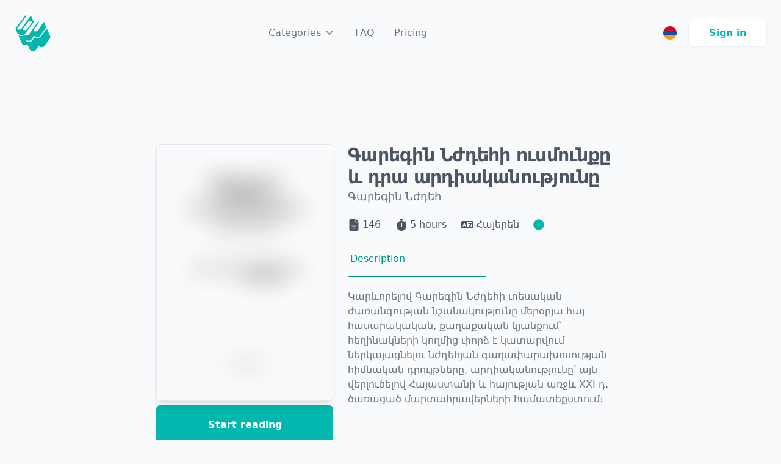

--- FILE ---
content_type: text/html; charset=utf-8
request_url: https://ebooks.am/book/04432920-fba0-11e8-b10b-33b4346593c0
body_size: 1625
content:
<!DOCTYPE html><html lang="hy"><head><meta charSet="utf-8"/><meta name="viewport" content="width=device-width"/><meta name="next-head-count" content="2"/><link rel="preload" href="/_next/static/css/e8121ecc8300cfec.css" as="style"/><link rel="stylesheet" href="/_next/static/css/e8121ecc8300cfec.css" data-n-g=""/><noscript data-n-css=""></noscript><script defer="" nomodule="" src="/_next/static/chunks/polyfills-c67a75d1b6f99dc8.js"></script><script data-partytown-config="">
            partytown = {
              lib: "/_next/static/~partytown/"
            };
          </script><script data-partytown="">!(function(w,p,f,c){c=w[p]=w[p]||{};c[f]=(c[f]||[])})(window,'partytown','forward');/* Partytown 0.8.0 - MIT builder.io */
!function(t,e,n,i,r,o,a,d,s,c,l,p){function u(){p||(p=1,"/"==(a=(o.lib||"/~partytown/")+(o.debug?"debug/":""))[0]&&(s=e.querySelectorAll('script[type="text/partytown"]'),i!=t?i.dispatchEvent(new CustomEvent("pt1",{detail:t})):(d=setTimeout(f,1e4),e.addEventListener("pt0",w),r?h(1):n.serviceWorker?n.serviceWorker.register(a+(o.swPath||"partytown-sw.js"),{scope:a}).then((function(t){t.active?h():t.installing&&t.installing.addEventListener("statechange",(function(t){"activated"==t.target.state&&h()}))}),console.error):f())))}function h(t){c=e.createElement(t?"script":"iframe"),t||(c.setAttribute("style","display:block;width:0;height:0;border:0;visibility:hidden"),c.setAttribute("aria-hidden",!0)),c.src=a+"partytown-"+(t?"atomics.js?v=0.8.0":"sandbox-sw.html?"+Date.now()),e.querySelector(o.sandboxParent||"body").appendChild(c)}function f(n,r){for(w(),i==t&&(o.forward||[]).map((function(e){delete t[e.split(".")[0]]})),n=0;n<s.length;n++)(r=e.createElement("script")).innerHTML=s[n].innerHTML,e.head.appendChild(r);c&&c.parentNode.removeChild(c)}function w(){clearTimeout(d)}o=t.partytown||{},i==t&&(o.forward||[]).map((function(e){l=t,e.split(".").map((function(e,n,i){l=l[i[n]]=n+1<i.length?"push"==i[n+1]?[]:l[i[n]]||{}:function(){(t._ptf=t._ptf||[]).push(i,arguments)}}))})),"complete"==e.readyState?u():(t.addEventListener("DOMContentLoaded",u),t.addEventListener("load",u))}(window,document,navigator,top,window.crossOriginIsolated);</script><script src="/_next/static/chunks/webpack-6e8b61fcd04304d7.js" defer=""></script><script src="/_next/static/chunks/framework-de023485c3c47ee2.js" defer=""></script><script src="/_next/static/chunks/main-7017a6405149ca70.js" defer=""></script><script src="/_next/static/chunks/pages/_app-0152414da6c08a51.js" defer=""></script><script src="/_next/static/chunks/5407-aad00e4db2bd8f79.js" defer=""></script><script src="/_next/static/chunks/3264-b03958e1c557960a.js" defer=""></script><script src="/_next/static/chunks/6351-78060d0debbc04d6.js" defer=""></script><script src="/_next/static/chunks/141-62374dec95fd4fd0.js" defer=""></script><script src="/_next/static/chunks/4622-c1f1f502d379a70b.js" defer=""></script><script src="/_next/static/chunks/pages/book/%5BbookId%5D-bc17b5f35b95580d.js" defer=""></script><script src="/_next/static/lyhZwG4eZJNUzFZqj6gA3/_buildManifest.js" defer=""></script><script src="/_next/static/lyhZwG4eZJNUzFZqj6gA3/_ssgManifest.js" defer=""></script></head><body><div id="__next"><div class="min-h-[100vh]"><div class="absolute flex flex-col items-center justify-center gap-2 align-middle -inset-0"><div class="lds-ellipsis"><div class="left-[8px] h-4 w-4 rounded-md"></div><div class="left-[8px] h-4 w-4 rounded-md"></div><div class="left-[32px] h-4 w-4 rounded-md"></div><div class="left-[56px] h-4 w-4 rounded-md"></div></div></div></div></div><script id="__NEXT_DATA__" type="application/json">{"props":{"pageProps":{}},"page":"/book/[bookId]","query":{},"buildId":"lyhZwG4eZJNUzFZqj6gA3","nextExport":true,"autoExport":true,"isFallback":false,"locale":"hy","locales":["hy","en","ru"],"defaultLocale":"hy","scriptLoader":[]}</script></body></html>

--- FILE ---
content_type: text/css; charset=UTF-8
request_url: https://ebooks.am/_next/static/css/e8121ecc8300cfec.css
body_size: 16391
content:
.payment-modal{width:570px}.AppWrapper{width:500px;height:400px;position:relative}@keyframes fade{0%{opacity:0;transform:scale3D(.95,.95,.95)}to{opacity:1;transform:scaleX(1)}}.Form{position:relative;animation:fade .2s ease-out}.FormGroup{padding:15px;border-style:none;background-color:#fff;will-change:opacity,transform;box-shadow:0 6px 9px rgba(50,50,93,.06),0 2px 5px rgba(0,0,0,.08);border-radius:5px}.StripeElement--webkit-autofill{background:transparent!important}.StripeElement{width:100%;padding:11px 15px 11px 0}.SubmitButton{width:100%;padding:20px 0;font-size:16px;margin-top:10px;color:#fff;border:0;font-weight:600;background-color:#00b7ac!important;box-shadow:0 6px 9px rgba(50,50,93,.06),0 2px 5px rgba(0,0,0,.08);border-radius:5px;cursor:pointer;transition:all .1s ease-in-out;will-change:transform,background-color,box-shadow}.SubmitButton:active{background-color:#00b7ac;box-shadow:0 6px 9px rgba(50,50,93,.06),0 2px 5px rgba(0,0,0,.08),inset 0 1px 0 #adadad94;transform:scale(.99)}.SubmitButton.SubmitButton--error{transform:translateY(15px)}.SubmitButton.SubmitButton--error:active{transform:scale(.99) translateY(15px)}.SubmitButton:disabled{opacity:.5;cursor:default;background-color:#00b7ac;box-shadow:none}.ErrorMessage{display:flex;margin-top:10px;opacity:0;text-align:left;animation:fade .15s ease-out;animation-delay:50ms;animation-fill-mode:forwards;will-change:opacity,transform}.ErrorMessage svg{margin-right:3px;transform:translateY(1px)}.ErrorMessage p{color:#c16767;font-size:14px}.lds-ring{position:relative;left:-27px}.lds-ring div{box-sizing:border-box;display:block;position:absolute;width:20px;height:20px;border-radius:50%;animation:lds-ring 1.2s cubic-bezier(.5,0,.5,1) infinite;border:3px solid transparent;border-top-color:#fff}.lds-ring div:first-child{animation-delay:-.45s}.lds-ring div:nth-child(2){animation-delay:-.3s}.lds-ring div:nth-child(3){animation-delay:-.15s}@keyframes lds-ring{0%{transform:rotate(0deg)}to{transform:rotate(1turn)}}.main-container{width:100%;height:100vh;justify-content:center}.check-container,.main-container{display:flex;flex-flow:column;align-items:center}.check-container{width:6.25rem;height:7.5rem;justify-content:space-between}.check-container .check-background{width:100%;height:calc(100% - 1.25rem);background:#00b7ac;box-shadow:inset 0 0 0 65px hsla(0,0%,100%,.25),inset 0 0 0 65px hsla(0,0%,100%,.25);transform:scale(.84);border-radius:50%;animation:animateContainer .75s ease-out .75s forwards;display:flex;align-items:center;justify-content:center;opacity:0}.check-container .check-background svg{width:65%;transform:translateY(.25rem);stroke-dasharray:80;stroke-dashoffset:80;animation:animateCheck .35s ease-out 1.25s forwards}.check-container .check-shadow{bottom:calc(-15% - 5px);left:0;border-radius:50%;background:radial-gradient(closest-side,#00b7ac,transparent);animation:animateShadow .75s ease-out .75s forwards}@keyframes animateContainer{0%{opacity:0;transform:scale(0);box-shadow:inset 0 0 0 65px hsla(0,0%,100%,.25),inset 0 0 0 65px hsla(0,0%,100%,.25)}25%{opacity:1;transform:scale(.9);box-shadow:inset 0 0 0 65px hsla(0,0%,100%,.25),inset 0 0 0 65px hsla(0,0%,100%,.25)}43.75%{transform:scale(1.15);box-shadow:inset 0 0 0 43.334px hsla(0,0%,100%,.25),inset 0 0 0 65px hsla(0,0%,100%,.25)}62.5%{transform:scale(1);box-shadow:inset 0 0 0 0 hsla(0,0%,100%,.25),inset 0 0 0 21.667px hsla(0,0%,100%,.25)}81.25%{box-shadow:inset 0 0 0 0 hsla(0,0%,100%,.25),inset 0 0 0 0 hsla(0,0%,100%,.25)}to{opacity:1;box-shadow:inset 0 0 0 0 hsla(0,0%,100%,.25),inset 0 0 0 0 hsla(0,0%,100%,.25)}}@keyframes animateCheck{0%{stroke-dashoffset:80}to{stroke-dashoffset:0}}@keyframes animateShadow{0%{opacity:0;width:100%;height:15%}25%{opacity:.25}43.75%{width:40%;height:7%;opacity:.35}to{width:85%;height:15%;opacity:.25}}

/*
! tailwindcss v3.3.3 | MIT License | https://tailwindcss.com
*/*,:after,:before{box-sizing:border-box;border:0 solid #e5e7eb}:after,:before{--tw-content:""}html{line-height:1.5;-webkit-text-size-adjust:100%;-moz-tab-size:4;-o-tab-size:4;tab-size:4;font-family:ui-sans-serif,system-ui,-apple-system,BlinkMacSystemFont,Segoe UI,Roboto,Helvetica Neue,Arial,Noto Sans,sans-serif,Apple Color Emoji,Segoe UI Emoji,Segoe UI Symbol,Noto Color Emoji;font-feature-settings:normal;font-variation-settings:normal}body{margin:0;line-height:inherit}hr{height:0;color:inherit;border-top-width:1px}abbr:where([title]){-webkit-text-decoration:underline dotted;text-decoration:underline dotted}h1,h2,h3,h4,h5,h6{font-size:inherit;font-weight:inherit}a{color:inherit;text-decoration:inherit}b,strong{font-weight:bolder}code,kbd,pre,samp{font-family:ui-monospace,SFMono-Regular,Menlo,Monaco,Consolas,Liberation Mono,Courier New,monospace;font-size:1em}small{font-size:80%}sub,sup{font-size:75%;line-height:0;position:relative;vertical-align:baseline}sub{bottom:-.25em}sup{top:-.5em}table{text-indent:0;border-color:inherit;border-collapse:collapse}button,input,optgroup,select,textarea{font-family:inherit;font-feature-settings:inherit;font-variation-settings:inherit;font-size:100%;font-weight:inherit;line-height:inherit;color:inherit;margin:0;padding:0}button,select{text-transform:none}[type=button],[type=reset],[type=submit],button{-webkit-appearance:button;background-color:transparent;background-image:none}:-moz-focusring{outline:auto}:-moz-ui-invalid{box-shadow:none}progress{vertical-align:baseline}::-webkit-inner-spin-button,::-webkit-outer-spin-button{height:auto}[type=search]{-webkit-appearance:textfield;outline-offset:-2px}::-webkit-search-decoration{-webkit-appearance:none}::-webkit-file-upload-button{-webkit-appearance:button;font:inherit}summary{display:list-item}blockquote,dd,dl,figure,h1,h2,h3,h4,h5,h6,hr,p,pre{margin:0}fieldset{margin:0}fieldset,legend{padding:0}menu,ol,ul{list-style:none;margin:0;padding:0}dialog{padding:0}textarea{resize:vertical}input::-moz-placeholder,textarea::-moz-placeholder{color:#9ca3af}input::placeholder,textarea::placeholder{color:#9ca3af}[role=button],button{cursor:pointer}:disabled{cursor:default}audio,canvas,embed,iframe,img,object,svg,video{display:block;vertical-align:middle}img,video{max-width:100%;height:auto}[hidden]{display:none}[multiple],[type=date],[type=datetime-local],[type=email],[type=month],[type=number],[type=password],[type=search],[type=tel],[type=text],[type=time],[type=url],[type=week],input:where(:not([type])),select,textarea{-webkit-appearance:none;-moz-appearance:none;appearance:none;background-color:#fff;border-color:#6b7280;border-width:1px;border-radius:0;padding:.5rem .75rem;font-size:1rem;line-height:1.5rem;--tw-shadow:0 0 #0000}[multiple]:focus,[type=date]:focus,[type=datetime-local]:focus,[type=email]:focus,[type=month]:focus,[type=number]:focus,[type=password]:focus,[type=search]:focus,[type=tel]:focus,[type=text]:focus,[type=time]:focus,[type=url]:focus,[type=week]:focus,input:where(:not([type])):focus,select:focus,textarea:focus{outline:2px solid transparent;outline-offset:2px;--tw-ring-inset:var(--tw-empty,/*!*/ /*!*/);--tw-ring-offset-width:0px;--tw-ring-offset-color:#fff;--tw-ring-color:#2563eb;--tw-ring-offset-shadow:var(--tw-ring-inset) 0 0 0 var(--tw-ring-offset-width) var(--tw-ring-offset-color);--tw-ring-shadow:var(--tw-ring-inset) 0 0 0 calc(1px + var(--tw-ring-offset-width)) var(--tw-ring-color);box-shadow:var(--tw-ring-offset-shadow),var(--tw-ring-shadow),var(--tw-shadow);border-color:#2563eb}input::-moz-placeholder,textarea::-moz-placeholder{color:#6b7280;opacity:1}input::placeholder,textarea::placeholder{color:#6b7280;opacity:1}::-webkit-datetime-edit-fields-wrapper{padding:0}::-webkit-date-and-time-value{min-height:1.5em}::-webkit-datetime-edit,::-webkit-datetime-edit-day-field,::-webkit-datetime-edit-hour-field,::-webkit-datetime-edit-meridiem-field,::-webkit-datetime-edit-millisecond-field,::-webkit-datetime-edit-minute-field,::-webkit-datetime-edit-month-field,::-webkit-datetime-edit-second-field,::-webkit-datetime-edit-year-field{padding-top:0;padding-bottom:0}select{background-image:url("data:image/svg+xml,%3csvg xmlns='http://www.w3.org/2000/svg' fill='none' viewBox='0 0 20 20'%3e%3cpath stroke='%236b7280' stroke-linecap='round' stroke-linejoin='round' stroke-width='1.5' d='M6 8l4 4 4-4'/%3e%3c/svg%3e");background-position:right .5rem center;background-repeat:no-repeat;background-size:1.5em 1.5em;padding-right:2.5rem;-webkit-print-color-adjust:exact;print-color-adjust:exact}[multiple],[size]:where(select:not([size="1"])){background-image:none;background-position:0 0;background-repeat:unset;background-size:initial;padding-right:.75rem;-webkit-print-color-adjust:unset;print-color-adjust:unset}[type=checkbox],[type=radio]{-webkit-appearance:none;-moz-appearance:none;appearance:none;padding:0;-webkit-print-color-adjust:exact;print-color-adjust:exact;display:inline-block;vertical-align:middle;background-origin:border-box;-webkit-user-select:none;-moz-user-select:none;user-select:none;flex-shrink:0;height:1rem;width:1rem;color:#2563eb;background-color:#fff;border-color:#6b7280;border-width:1px;--tw-shadow:0 0 #0000}[type=checkbox]{border-radius:0}[type=radio]{border-radius:100%}[type=checkbox]:focus,[type=radio]:focus{outline:2px solid transparent;outline-offset:2px;--tw-ring-inset:var(--tw-empty,/*!*/ /*!*/);--tw-ring-offset-width:2px;--tw-ring-offset-color:#fff;--tw-ring-color:#2563eb;--tw-ring-offset-shadow:var(--tw-ring-inset) 0 0 0 var(--tw-ring-offset-width) var(--tw-ring-offset-color);--tw-ring-shadow:var(--tw-ring-inset) 0 0 0 calc(2px + var(--tw-ring-offset-width)) var(--tw-ring-color);box-shadow:var(--tw-ring-offset-shadow),var(--tw-ring-shadow),var(--tw-shadow)}[type=checkbox]:checked,[type=radio]:checked{border-color:transparent;background-color:currentColor;background-size:100% 100%;background-position:50%;background-repeat:no-repeat}[type=checkbox]:checked{background-image:url("data:image/svg+xml,%3csvg viewBox='0 0 16 16' fill='white' xmlns='http://www.w3.org/2000/svg'%3e%3cpath d='M12.207 4.793a1 1 0 010 1.414l-5 5a1 1 0 01-1.414 0l-2-2a1 1 0 011.414-1.414L6.5 9.086l4.293-4.293a1 1 0 011.414 0z'/%3e%3c/svg%3e")}[type=radio]:checked{background-image:url("data:image/svg+xml,%3csvg viewBox='0 0 16 16' fill='white' xmlns='http://www.w3.org/2000/svg'%3e%3ccircle cx='8' cy='8' r='3'/%3e%3c/svg%3e")}[type=checkbox]:checked:focus,[type=checkbox]:checked:hover,[type=radio]:checked:focus,[type=radio]:checked:hover{border-color:transparent;background-color:currentColor}[type=checkbox]:indeterminate{background-image:url("data:image/svg+xml,%3csvg xmlns='http://www.w3.org/2000/svg' fill='none' viewBox='0 0 16 16'%3e%3cpath stroke='white' stroke-linecap='round' stroke-linejoin='round' stroke-width='2' d='M4 8h8'/%3e%3c/svg%3e");border-color:transparent;background-color:currentColor;background-size:100% 100%;background-position:50%;background-repeat:no-repeat}[type=checkbox]:indeterminate:focus,[type=checkbox]:indeterminate:hover{border-color:transparent;background-color:currentColor}[type=file]{background:unset;border-color:inherit;border-width:0;border-radius:0;padding:0;font-size:unset;line-height:inherit}[type=file]:focus{outline:1px solid ButtonText;outline:1px auto -webkit-focus-ring-color}*,:after,:before{--tw-border-spacing-x:0;--tw-border-spacing-y:0;--tw-translate-x:0;--tw-translate-y:0;--tw-rotate:0;--tw-skew-x:0;--tw-skew-y:0;--tw-scale-x:1;--tw-scale-y:1;--tw-pan-x: ;--tw-pan-y: ;--tw-pinch-zoom: ;--tw-scroll-snap-strictness:proximity;--tw-gradient-from-position: ;--tw-gradient-via-position: ;--tw-gradient-to-position: ;--tw-ordinal: ;--tw-slashed-zero: ;--tw-numeric-figure: ;--tw-numeric-spacing: ;--tw-numeric-fraction: ;--tw-ring-inset: ;--tw-ring-offset-width:0px;--tw-ring-offset-color:#fff;--tw-ring-color:rgba(59,130,246,.5);--tw-ring-offset-shadow:0 0 #0000;--tw-ring-shadow:0 0 #0000;--tw-shadow:0 0 #0000;--tw-shadow-colored:0 0 #0000;--tw-blur: ;--tw-brightness: ;--tw-contrast: ;--tw-grayscale: ;--tw-hue-rotate: ;--tw-invert: ;--tw-saturate: ;--tw-sepia: ;--tw-drop-shadow: ;--tw-backdrop-blur: ;--tw-backdrop-brightness: ;--tw-backdrop-contrast: ;--tw-backdrop-grayscale: ;--tw-backdrop-hue-rotate: ;--tw-backdrop-invert: ;--tw-backdrop-opacity: ;--tw-backdrop-saturate: ;--tw-backdrop-sepia: }::backdrop{--tw-border-spacing-x:0;--tw-border-spacing-y:0;--tw-translate-x:0;--tw-translate-y:0;--tw-rotate:0;--tw-skew-x:0;--tw-skew-y:0;--tw-scale-x:1;--tw-scale-y:1;--tw-pan-x: ;--tw-pan-y: ;--tw-pinch-zoom: ;--tw-scroll-snap-strictness:proximity;--tw-gradient-from-position: ;--tw-gradient-via-position: ;--tw-gradient-to-position: ;--tw-ordinal: ;--tw-slashed-zero: ;--tw-numeric-figure: ;--tw-numeric-spacing: ;--tw-numeric-fraction: ;--tw-ring-inset: ;--tw-ring-offset-width:0px;--tw-ring-offset-color:#fff;--tw-ring-color:rgba(59,130,246,.5);--tw-ring-offset-shadow:0 0 #0000;--tw-ring-shadow:0 0 #0000;--tw-shadow:0 0 #0000;--tw-shadow-colored:0 0 #0000;--tw-blur: ;--tw-brightness: ;--tw-contrast: ;--tw-grayscale: ;--tw-hue-rotate: ;--tw-invert: ;--tw-saturate: ;--tw-sepia: ;--tw-drop-shadow: ;--tw-backdrop-blur: ;--tw-backdrop-brightness: ;--tw-backdrop-contrast: ;--tw-backdrop-grayscale: ;--tw-backdrop-hue-rotate: ;--tw-backdrop-invert: ;--tw-backdrop-opacity: ;--tw-backdrop-saturate: ;--tw-backdrop-sepia: }.sr-only{position:absolute;width:1px;height:1px;padding:0;margin:-1px;overflow:hidden;clip:rect(0,0,0,0);white-space:nowrap;border-width:0}.pointer-events-none{pointer-events:none}.pointer-events-auto{pointer-events:auto}.visible{visibility:visible}.invisible{visibility:hidden}.static{position:static}.fixed{position:fixed}.absolute{position:absolute}.relative{position:relative}.sticky{position:sticky}.-inset-0{inset:0}.-inset-2{inset:-.5rem}.inset-0{inset:0}.inset-x-0{left:0;right:0}.inset-y-0{top:0;bottom:0}.-bottom-4{bottom:-1rem}.-right-12{right:-3rem}.-right-\[85px\]{right:-85px}.-top-1{top:-.25rem}.-top-6{top:-1.5rem}.bottom-0{bottom:0}.bottom-10{bottom:2.5rem}.bottom-8{bottom:2rem}.left-0{left:0}.left-1\/2{left:50%}.left-10{left:2.5rem}.left-\[32px\]{left:32px}.left-\[50\%\]{left:50%}.left-\[56px\]{left:56px}.left-\[6px\]{left:6px}.left-\[8px\]{left:8px}.left-\[9px\]{left:9px}.right-0{right:0}.right-1{right:.25rem}.right-3{right:.75rem}.right-4{right:1rem}.right-5{right:1.25rem}.top-0{top:0}.top-1{top:.25rem}.top-1\/2{top:50%}.top-14{top:3.5rem}.top-3{top:.75rem}.top-5{top:1.25rem}.top-6{top:1.5rem}.top-\[-4px\]{top:-4px}.top-\[6px\]{top:6px}.z-10{z-index:10}.z-20{z-index:20}.z-30{z-index:30}.z-50{z-index:50}.z-\[9\]{z-index:9}.order-2{order:2}.order-3{order:3}.col-span-5{grid-column:span 5/span 5}.float-right{float:right}.-m-3{margin:-.75rem}.m-1{margin:.25rem}.m-auto{margin:auto}.-mx-2{margin-left:-.5rem;margin-right:-.5rem}.mx-0{margin-left:0;margin-right:0}.mx-2{margin-left:.5rem;margin-right:.5rem}.mx-3{margin-left:.75rem;margin-right:.75rem}.mx-4{margin-left:1rem;margin-right:1rem}.mx-auto{margin-left:auto;margin-right:auto}.my-10{margin-top:2.5rem;margin-bottom:2.5rem}.my-2{margin-top:.5rem;margin-bottom:.5rem}.my-20{margin-top:5rem;margin-bottom:5rem}.my-4{margin-top:1rem;margin-bottom:1rem}.my-7{margin-top:1.75rem;margin-bottom:1.75rem}.-mb-px{margin-bottom:-1px}.-ml-0{margin-left:0}.-ml-0\.5{margin-left:-.125rem}.-mr-1{margin-right:-.25rem}.-mr-2{margin-right:-.5rem}.-mt-px{margin-top:-1px}.mb-1{margin-bottom:.25rem}.mb-10{margin-bottom:2.5rem}.mb-12{margin-bottom:3rem}.mb-16{margin-bottom:4rem}.mb-2{margin-bottom:.5rem}.mb-20{margin-bottom:5rem}.mb-24{margin-bottom:6rem}.mb-28{margin-bottom:7rem}.mb-3{margin-bottom:.75rem}.mb-32{margin-bottom:8rem}.mb-36{margin-bottom:9rem}.mb-4{margin-bottom:1rem}.mb-5{margin-bottom:1.25rem}.mb-6{margin-bottom:1.5rem}.mb-8{margin-bottom:2rem}.mb-\[140px\]{margin-bottom:140px}.mb-\[200px\]{margin-bottom:200px}.mb-\[250px\]{margin-bottom:250px}.mb-\[50px\]{margin-bottom:50px}.ml-0{margin-left:0}.ml-0\.5{margin-left:.125rem}.ml-1{margin-left:.25rem}.ml-16{margin-left:4rem}.ml-2{margin-left:.5rem}.ml-3{margin-left:.75rem}.ml-4{margin-left:1rem}.ml-5{margin-left:1.25rem}.ml-6{margin-left:1.5rem}.ml-8{margin-left:2rem}.ml-9{margin-left:2.25rem}.mr-0{margin-right:0}.mr-1{margin-right:.25rem}.mr-2{margin-right:.5rem}.mr-3{margin-right:.75rem}.mr-5{margin-right:1.25rem}.mr-6{margin-right:1.5rem}.mr-8{margin-right:2rem}.mr-\[1px\]{margin-right:1px}.mt-1{margin-top:.25rem}.mt-10{margin-top:2.5rem}.mt-12{margin-top:3rem}.mt-14{margin-top:3.5rem}.mt-16{margin-top:4rem}.mt-2{margin-top:.5rem}.mt-20{margin-top:5rem}.mt-24{margin-top:6rem}.mt-28{margin-top:7rem}.mt-3{margin-top:.75rem}.mt-32{margin-top:8rem}.mt-4{margin-top:1rem}.mt-40{margin-top:10rem}.mt-5{margin-top:1.25rem}.mt-6{margin-top:1.5rem}.mt-7{margin-top:1.75rem}.mt-8{margin-top:2rem}.mt-\[10px\]{margin-top:10px}.mt-\[150px\]{margin-top:150px}.mt-\[50px\]{margin-top:50px}.mt-\[60px\]{margin-top:60px}.mt-\[6px\]{margin-top:6px}.line-clamp-1{-webkit-line-clamp:1}.line-clamp-1,.line-clamp-2{overflow:hidden;display:-webkit-box;-webkit-box-orient:vertical}.line-clamp-2{-webkit-line-clamp:2}.block{display:block}.inline-block{display:inline-block}.inline{display:inline}.flex{display:flex}.inline-flex{display:inline-flex}.table{display:table}.flow-root{display:flow-root}.grid{display:grid}.contents{display:contents}.hidden{display:none}.h-0{height:0}.h-10{height:2.5rem}.h-11{height:2.75rem}.h-12{height:3rem}.h-2{height:.5rem}.h-3{height:.75rem}.h-4{height:1rem}.h-5{height:1.25rem}.h-6{height:1.5rem}.h-7{height:1.75rem}.h-8{height:2rem}.h-9{height:2.25rem}.h-\[0\.58em\]{height:.58em}.h-\[120px\]{height:120px}.h-\[150px\]{height:150px}.h-\[16px\]{height:16px}.h-\[18px\]{height:18px}.h-\[200px\]{height:200px}.h-\[20px\]{height:20px}.h-\[210px\]{height:210px}.h-\[22px\]{height:22px}.h-\[25px\]{height:25px}.h-\[26px\]{height:26px}.h-\[280px\]{height:280px}.h-\[290px\]{height:290px}.h-\[2px\]{height:2px}.h-\[300px\]{height:300px}.h-\[30px\]{height:30px}.h-\[330px\]{height:330px}.h-\[50px\]{height:50px}.h-\[60px\]{height:60px}.h-\[7px\]{height:7px}.h-\[8\.5rem\]{height:8.5rem}.h-auto{height:auto}.h-full{height:100%}.max-h-96{max-height:24rem}.max-h-\[200px\]{max-height:200px}.max-h-\[250px\]{max-height:250px}.max-h-\[300px\]{max-height:300px}.max-h-\[600px\]{max-height:600px}.min-h-0{min-height:0}.min-h-\[100vh\]{min-height:100vh}.min-h-\[140px\]{min-height:140px}.min-h-\[220px\]{min-height:220px}.min-h-\[40px\]{min-height:40px}.min-h-full{min-height:100%}.min-h-screen{min-height:100vh}.w-0{width:0}.w-1\/2{width:50%}.w-1\/3{width:33.333333%}.w-10{width:2.5rem}.w-11{width:2.75rem}.w-12{width:3rem}.w-2{width:.5rem}.w-2\/3{width:66.666667%}.w-3{width:.75rem}.w-3\/4{width:75%}.w-4{width:1rem}.w-5{width:1.25rem}.w-56{width:14rem}.w-6{width:1.5rem}.w-7{width:1.75rem}.w-8{width:2rem}.w-9{width:2.25rem}.w-\[100px\]{width:100px}.w-\[11rem\]{width:11rem}.w-\[150px\]{width:150px}.w-\[160px\]{width:160px}.w-\[16px\]{width:16px}.w-\[180px\]{width:180px}.w-\[18px\]{width:18px}.w-\[200px\]{width:200px}.w-\[220px\]{width:220px}.w-\[22px\]{width:22px}.w-\[250px\]{width:250px}.w-\[25px\]{width:25px}.w-\[26px\]{width:26px}.w-\[280px\]{width:280px}.w-\[288px\]{width:288px}.w-\[290px\]{width:290px}.w-\[300px\]{width:300px}.w-\[320px\]{width:320px}.w-\[350px\]{width:350px}.w-\[500px\]{width:500px}.w-\[50px\]{width:50px}.w-\[600px\]{width:600px}.w-\[7px\]{width:7px}.w-\[90\%\]{width:90%}.w-auto{width:auto}.w-full{width:100%}.w-screen{width:100vw}.min-w-0{min-width:0}.min-w-\[150px\]{min-width:150px}.min-w-\[250px\]{min-width:250px}.min-w-\[300px\]{min-width:300px}.min-w-\[40px\]{min-width:40px}.min-w-full{min-width:100%}.max-w-2xl{max-width:42rem}.max-w-3xl{max-width:48rem}.max-w-7xl{max-width:80rem}.max-w-\[130px\]{max-width:130px}.max-w-\[300px\]{max-width:300px}.max-w-\[350px\]{max-width:350px}.max-w-\[80\%\]{max-width:80%}.max-w-full{max-width:100%}.max-w-lg{max-width:32rem}.max-w-md{max-width:28rem}.max-w-none{max-width:none}.max-w-sm{max-width:24rem}.max-w-xl{max-width:36rem}.flex-1{flex:1 1 0%}.flex-\[100\%\]{flex:100%}.flex-auto{flex:1 1 auto}.flex-none{flex:none}.flex-shrink-0{flex-shrink:0}.flex-grow,.grow{flex-grow:1}.origin-bottom-left{transform-origin:bottom left}.origin-top-right{transform-origin:top right}.-translate-x-1\/2{--tw-translate-x:-50%}.-translate-x-1\/2,.-translate-y-1\/2{transform:translate(var(--tw-translate-x),var(--tw-translate-y)) rotate(var(--tw-rotate)) skewX(var(--tw-skew-x)) skewY(var(--tw-skew-y)) scaleX(var(--tw-scale-x)) scaleY(var(--tw-scale-y))}.-translate-y-1\/2{--tw-translate-y:-50%}.translate-x-0{--tw-translate-x:0px}.translate-x-0,.translate-x-5{transform:translate(var(--tw-translate-x),var(--tw-translate-y)) rotate(var(--tw-rotate)) skewX(var(--tw-skew-x)) skewY(var(--tw-skew-y)) scaleX(var(--tw-scale-x)) scaleY(var(--tw-scale-y))}.translate-x-5{--tw-translate-x:1.25rem}.translate-x-\[-50\%\]{--tw-translate-x:-50%}.translate-x-\[-50\%\],.translate-x-full{transform:translate(var(--tw-translate-x),var(--tw-translate-y)) rotate(var(--tw-rotate)) skewX(var(--tw-skew-x)) skewY(var(--tw-skew-y)) scaleX(var(--tw-scale-x)) scaleY(var(--tw-scale-y))}.translate-x-full{--tw-translate-x:100%}.translate-y-0{--tw-translate-y:0px}.translate-y-0,.translate-y-1{transform:translate(var(--tw-translate-x),var(--tw-translate-y)) rotate(var(--tw-rotate)) skewX(var(--tw-skew-x)) skewY(var(--tw-skew-y)) scaleX(var(--tw-scale-x)) scaleY(var(--tw-scale-y))}.translate-y-1{--tw-translate-y:0.25rem}.translate-y-2{--tw-translate-y:0.5rem}.translate-y-2,.translate-y-20{transform:translate(var(--tw-translate-x),var(--tw-translate-y)) rotate(var(--tw-rotate)) skewX(var(--tw-skew-x)) skewY(var(--tw-skew-y)) scaleX(var(--tw-scale-x)) scaleY(var(--tw-scale-y))}.translate-y-20{--tw-translate-y:5rem}.translate-y-4{--tw-translate-y:1rem}.rotate-45,.translate-y-4{transform:translate(var(--tw-translate-x),var(--tw-translate-y)) rotate(var(--tw-rotate)) skewX(var(--tw-skew-x)) skewY(var(--tw-skew-y)) scaleX(var(--tw-scale-x)) scaleY(var(--tw-scale-y))}.rotate-45{--tw-rotate:45deg}.scale-100{--tw-scale-x:1;--tw-scale-y:1}.scale-100,.scale-95{transform:translate(var(--tw-translate-x),var(--tw-translate-y)) rotate(var(--tw-rotate)) skewX(var(--tw-skew-x)) skewY(var(--tw-skew-y)) scaleX(var(--tw-scale-x)) scaleY(var(--tw-scale-y))}.scale-95{--tw-scale-x:.95;--tw-scale-y:.95}.transform{transform:translate(var(--tw-translate-x),var(--tw-translate-y)) rotate(var(--tw-rotate)) skewX(var(--tw-skew-x)) skewY(var(--tw-skew-y)) scaleX(var(--tw-scale-x)) scaleY(var(--tw-scale-y))}@keyframes ping{75%,to{transform:scale(2);opacity:0}}.animate-ping{animation:ping 1s cubic-bezier(0,0,.2,1) infinite}@keyframes pulse{50%{opacity:.5}}.animate-pulse{animation:pulse 2s cubic-bezier(.4,0,.6,1) infinite}@keyframes spin{to{transform:rotate(1turn)}}.animate-spin{animation:spin 1s linear infinite}.cursor-auto{cursor:auto}.cursor-default{cursor:default}.cursor-not-allowed{cursor:not-allowed}.cursor-pointer{cursor:pointer}.cursor-zoom-in{cursor:zoom-in}.select-none{-webkit-user-select:none;-moz-user-select:none;user-select:none}.resize-none{resize:none}.resize{resize:both}.scroll-py-4{scroll-padding-top:1rem;scroll-padding-bottom:1rem}.list-inside{list-style-position:inside}.list-disc{list-style-type:disc}.grid-cols-1{grid-template-columns:repeat(1,minmax(0,1fr))}.grid-cols-5{grid-template-columns:repeat(5,minmax(0,1fr))}.grid-rows-1{grid-template-rows:repeat(1,minmax(0,1fr))}.flex-row-reverse{flex-direction:row-reverse}.flex-col{flex-direction:column}.flex-wrap{flex-wrap:wrap}.items-start{align-items:flex-start}.items-end{align-items:flex-end}.items-center{align-items:center}.items-baseline{align-items:baseline}.justify-start{justify-content:flex-start}.justify-center{justify-content:center}.justify-between{justify-content:space-between}.justify-around{justify-content:space-around}.gap-1{gap:.25rem}.gap-2{gap:.5rem}.gap-20{gap:5rem}.gap-3{gap:.75rem}.gap-4{gap:1rem}.gap-5{gap:1.25rem}.gap-6{gap:1.5rem}.gap-x-16{-moz-column-gap:4rem;column-gap:4rem}.gap-x-8{-moz-column-gap:2rem;column-gap:2rem}.gap-y-10{row-gap:2.5rem}.gap-y-12{row-gap:3rem}.gap-y-16{row-gap:4rem}.gap-y-2{row-gap:.5rem}.gap-y-7{row-gap:1.75rem}.space-x-2>:not([hidden])~:not([hidden]){--tw-space-x-reverse:0;margin-right:calc(.5rem * var(--tw-space-x-reverse));margin-left:calc(.5rem * calc(1 - var(--tw-space-x-reverse)))}.space-x-3>:not([hidden])~:not([hidden]){--tw-space-x-reverse:0;margin-right:calc(.75rem * var(--tw-space-x-reverse));margin-left:calc(.75rem * calc(1 - var(--tw-space-x-reverse)))}.space-x-4>:not([hidden])~:not([hidden]){--tw-space-x-reverse:0;margin-right:calc(1rem * var(--tw-space-x-reverse));margin-left:calc(1rem * calc(1 - var(--tw-space-x-reverse)))}.space-x-6>:not([hidden])~:not([hidden]){--tw-space-x-reverse:0;margin-right:calc(1.5rem * var(--tw-space-x-reverse));margin-left:calc(1.5rem * calc(1 - var(--tw-space-x-reverse)))}.space-x-7>:not([hidden])~:not([hidden]){--tw-space-x-reverse:0;margin-right:calc(1.75rem * var(--tw-space-x-reverse));margin-left:calc(1.75rem * calc(1 - var(--tw-space-x-reverse)))}.space-x-8>:not([hidden])~:not([hidden]){--tw-space-x-reverse:0;margin-right:calc(2rem * var(--tw-space-x-reverse));margin-left:calc(2rem * calc(1 - var(--tw-space-x-reverse)))}.space-y-1>:not([hidden])~:not([hidden]){--tw-space-y-reverse:0;margin-top:calc(.25rem * calc(1 - var(--tw-space-y-reverse)));margin-bottom:calc(.25rem * var(--tw-space-y-reverse))}.space-y-2>:not([hidden])~:not([hidden]){--tw-space-y-reverse:0;margin-top:calc(.5rem * calc(1 - var(--tw-space-y-reverse)));margin-bottom:calc(.5rem * var(--tw-space-y-reverse))}.space-y-20>:not([hidden])~:not([hidden]){--tw-space-y-reverse:0;margin-top:calc(5rem * calc(1 - var(--tw-space-y-reverse)));margin-bottom:calc(5rem * var(--tw-space-y-reverse))}.space-y-4>:not([hidden])~:not([hidden]){--tw-space-y-reverse:0;margin-top:calc(1rem * calc(1 - var(--tw-space-y-reverse)));margin-bottom:calc(1rem * var(--tw-space-y-reverse))}.space-y-5>:not([hidden])~:not([hidden]){--tw-space-y-reverse:0;margin-top:calc(1.25rem * calc(1 - var(--tw-space-y-reverse)));margin-bottom:calc(1.25rem * var(--tw-space-y-reverse))}.space-y-6>:not([hidden])~:not([hidden]){--tw-space-y-reverse:0;margin-top:calc(1.5rem * calc(1 - var(--tw-space-y-reverse)));margin-bottom:calc(1.5rem * var(--tw-space-y-reverse))}.space-y-8>:not([hidden])~:not([hidden]){--tw-space-y-reverse:0;margin-top:calc(2rem * calc(1 - var(--tw-space-y-reverse)));margin-bottom:calc(2rem * var(--tw-space-y-reverse))}.divide-x>:not([hidden])~:not([hidden]){--tw-divide-x-reverse:0;border-right-width:calc(1px * var(--tw-divide-x-reverse));border-left-width:calc(1px * calc(1 - var(--tw-divide-x-reverse)))}.divide-y>:not([hidden])~:not([hidden]){--tw-divide-y-reverse:0;border-top-width:calc(1px * calc(1 - var(--tw-divide-y-reverse)));border-bottom-width:calc(1px * var(--tw-divide-y-reverse))}.divide-y-2>:not([hidden])~:not([hidden]){--tw-divide-y-reverse:0;border-top-width:calc(2px * calc(1 - var(--tw-divide-y-reverse)));border-bottom-width:calc(2px * var(--tw-divide-y-reverse))}.divide-gray-100>:not([hidden])~:not([hidden]){--tw-divide-opacity:1;border-color:rgb(243 244 246/var(--tw-divide-opacity))}.divide-gray-200>:not([hidden])~:not([hidden]){--tw-divide-opacity:1;border-color:rgb(229 231 235/var(--tw-divide-opacity))}.divide-gray-300\/50>:not([hidden])~:not([hidden]){border-color:rgba(209,213,219,.5)}.self-center{align-self:center}.overflow-hidden{overflow:hidden}.overflow-scroll{overflow:scroll}.overflow-x-auto{overflow-x:auto}.overflow-y-auto{overflow-y:auto}.overflow-x-scroll{overflow-x:scroll}.overflow-y-scroll{overflow-y:scroll}.truncate{overflow:hidden;white-space:nowrap}.overflow-ellipsis,.truncate{text-overflow:ellipsis}.whitespace-nowrap{white-space:nowrap}.whitespace-pre-wrap{white-space:pre-wrap}.rounded{border-radius:.25rem}.rounded-2xl{border-radius:1rem}.rounded-\[4px\]{border-radius:4px}.rounded-full{border-radius:9999px}.rounded-lg{border-radius:.5rem}.rounded-md{border-radius:.375rem}.rounded-none{border-radius:0}.rounded-sm{border-radius:.125rem}.rounded-xl{border-radius:.75rem}.rounded-b-md{border-bottom-right-radius:.375rem;border-bottom-left-radius:.375rem}.rounded-t-none{border-top-left-radius:0;border-top-right-radius:0}.rounded-br-lg{border-bottom-right-radius:.5rem}.rounded-tr-lg{border-top-right-radius:.5rem}.border{border-width:1px}.border-0{border-width:0}.border-2{border-width:2px}.border-b{border-bottom-width:1px}.border-b-2{border-bottom-width:2px}.border-r-2{border-right-width:2px}.border-t{border-top-width:1px}.border-t-2{border-top-width:2px}.border-t-4{border-top-width:4px}.border-dashed{border-style:dashed}.border-none{border-style:none}.border-ebGreen-500{--tw-border-opacity:1;border-color:rgb(0 183 173/var(--tw-border-opacity))}.border-ebGreen-600{--tw-border-opacity:1;border-color:rgb(1 147 142/var(--tw-border-opacity))}.border-gray-100{--tw-border-opacity:1;border-color:rgb(243 244 246/var(--tw-border-opacity))}.border-gray-200{--tw-border-opacity:1;border-color:rgb(229 231 235/var(--tw-border-opacity))}.border-gray-200\/40{border-color:rgba(229,231,235,.4)}.border-gray-300{--tw-border-opacity:1;border-color:rgb(209 213 219/var(--tw-border-opacity))}.border-transparent{border-color:transparent}.bg-\[\#F9F9F9\]{--tw-bg-opacity:1;background-color:rgb(249 249 249/var(--tw-bg-opacity))}.bg-ebGreen-500{--tw-bg-opacity:1;background-color:rgb(0 183 173/var(--tw-bg-opacity))}.bg-ebGreen-600{--tw-bg-opacity:1;background-color:rgb(1 147 142/var(--tw-bg-opacity))}.bg-ebGreen-700{--tw-bg-opacity:1;background-color:rgb(9 117 115/var(--tw-bg-opacity))}.bg-gray-100{--tw-bg-opacity:1;background-color:rgb(243 244 246/var(--tw-bg-opacity))}.bg-gray-200{--tw-bg-opacity:1;background-color:rgb(229 231 235/var(--tw-bg-opacity))}.bg-gray-200\/50{background-color:rgba(229,231,235,.5)}.bg-gray-200\/70{background-color:rgba(229,231,235,.7)}.bg-gray-200\/80{background-color:rgba(229,231,235,.8)}.bg-gray-300{--tw-bg-opacity:1;background-color:rgb(209 213 219/var(--tw-bg-opacity))}.bg-gray-300\/70{background-color:rgba(209,213,219,.7)}.bg-gray-400{--tw-bg-opacity:1;background-color:rgb(156 163 175/var(--tw-bg-opacity))}.bg-gray-50{--tw-bg-opacity:1;background-color:rgb(249 250 251/var(--tw-bg-opacity))}.bg-gray-500{--tw-bg-opacity:1;background-color:rgb(107 114 128/var(--tw-bg-opacity))}.bg-gray-600{--tw-bg-opacity:1;background-color:rgb(75 85 99/var(--tw-bg-opacity))}.bg-red-100{--tw-bg-opacity:1;background-color:rgb(254 226 226/var(--tw-bg-opacity))}.bg-red-500{--tw-bg-opacity:1;background-color:rgb(239 68 68/var(--tw-bg-opacity))}.bg-transparent{background-color:transparent}.bg-white{--tw-bg-opacity:1;background-color:rgb(255 255 255/var(--tw-bg-opacity))}.bg-white\/60{background-color:hsla(0,0%,100%,.6)}.bg-opacity-75{--tw-bg-opacity:0.75}.bg-gradient-to-r{background-image:linear-gradient(to right,var(--tw-gradient-stops))}.bg-none{background-image:none}.fill-ebGreen-500{fill:#00b7ad}.fill-gray-600{fill:#4b5563}.fill-transparent{fill:transparent}.fill-white{fill:#fff}.stroke-gray-600{stroke:#4b5563}.object-center{-o-object-position:center;object-position:center}.p-0{padding:0}.p-0\.5{padding:.125rem}.p-1{padding:.25rem}.p-2{padding:.5rem}.p-3{padding:.75rem}.p-4{padding:1rem}.p-8{padding:2rem}.px-1{padding-left:.25rem;padding-right:.25rem}.px-1\.5{padding-left:.375rem;padding-right:.375rem}.px-2{padding-left:.5rem;padding-right:.5rem}.px-2\.5{padding-left:.625rem;padding-right:.625rem}.px-3{padding-left:.75rem;padding-right:.75rem}.px-4{padding-left:1rem;padding-right:1rem}.px-5{padding-left:1.25rem;padding-right:1.25rem}.px-6{padding-left:1.5rem;padding-right:1.5rem}.px-8{padding-left:2rem;padding-right:2rem}.py-0{padding-top:0;padding-bottom:0}.py-0\.5{padding-top:.125rem;padding-bottom:.125rem}.py-1{padding-top:.25rem;padding-bottom:.25rem}.py-12{padding-top:3rem;padding-bottom:3rem}.py-14{padding-top:3.5rem;padding-bottom:3.5rem}.py-2{padding-top:.5rem;padding-bottom:.5rem}.py-3{padding-top:.75rem;padding-bottom:.75rem}.py-3\.5{padding-top:.875rem;padding-bottom:.875rem}.py-4{padding-top:1rem;padding-bottom:1rem}.py-5{padding-top:1.25rem;padding-bottom:1.25rem}.py-6{padding-top:1.5rem;padding-bottom:1.5rem}.py-7{padding-top:1.75rem;padding-bottom:1.75rem}.py-8{padding-top:2rem;padding-bottom:2rem}.py-\[2px\]{padding-top:2px;padding-bottom:2px}.pb-1{padding-bottom:.25rem}.pb-12{padding-bottom:3rem}.pb-20{padding-bottom:5rem}.pb-24{padding-bottom:6rem}.pb-3{padding-bottom:.75rem}.pb-4{padding-bottom:1rem}.pb-6{padding-bottom:1.5rem}.pb-8{padding-bottom:2rem}.pb-\[100px\]{padding-bottom:100px}.pb-\[150px\]{padding-bottom:150px}.pb-\[5px\]{padding-bottom:5px}.pl-1{padding-left:.25rem}.pl-10{padding-left:2.5rem}.pl-2{padding-left:.5rem}.pl-2\.5{padding-left:.625rem}.pl-3{padding-left:.75rem}.pl-4{padding-left:1rem}.pl-5{padding-left:1.25rem}.pl-\[25px\]{padding-left:25px}.pl-\[65px\]{padding-left:65px}.pr-1{padding-right:.25rem}.pr-3{padding-right:.75rem}.pr-4{padding-right:1rem}.pt-0{padding-top:0}.pt-0\.5{padding-top:.125rem}.pt-10{padding-top:2.5rem}.pt-2{padding-top:.5rem}.pt-4{padding-top:1rem}.pt-5{padding-top:1.25rem}.pt-8{padding-top:2rem}.pt-\[150px\]{padding-top:150px}.pt-\[9px\]{padding-top:9px}.text-left{text-align:left}.text-center{text-align:center}.text-right{text-align:right}.align-middle{vertical-align:middle}.text-2xl{font-size:1.5rem;line-height:2rem}.text-3xl{font-size:1.875rem;line-height:2.25rem}.text-4xl{font-size:2.25rem;line-height:2.5rem}.text-\[0\.77rem\]{font-size:.77rem}.text-base{font-size:1rem;line-height:1.5rem}.text-lg{font-size:1.125rem;line-height:1.75rem}.text-sm{font-size:.875rem;line-height:1.25rem}.text-xl{font-size:1.25rem;line-height:1.75rem}.text-xs{font-size:.75rem;line-height:1rem}.font-bold{font-weight:700}.font-extrabold{font-weight:800}.font-medium{font-weight:500}.font-normal{font-weight:400}.font-semibold{font-weight:600}.uppercase{text-transform:uppercase}.capitalize{text-transform:capitalize}.italic{font-style:italic}.leading-3{line-height:.75rem}.leading-5{line-height:1.25rem}.leading-6{line-height:1.5rem}.leading-7{line-height:1.75rem}.leading-8{line-height:2rem}.leading-none{line-height:1}.tracking-tight{letter-spacing:-.025em}.tracking-widest{letter-spacing:.1em}.text-ebGreen-500{--tw-text-opacity:1;color:rgb(0 183 173/var(--tw-text-opacity))}.text-ebGreen-600{--tw-text-opacity:1;color:rgb(1 147 142/var(--tw-text-opacity))}.text-ebGreen-700{--tw-text-opacity:1;color:rgb(9 117 115/var(--tw-text-opacity))}.text-gray-200{--tw-text-opacity:1;color:rgb(229 231 235/var(--tw-text-opacity))}.text-gray-300{--tw-text-opacity:1;color:rgb(209 213 219/var(--tw-text-opacity))}.text-gray-300\/60{color:rgba(209,213,219,.6)}.text-gray-400{--tw-text-opacity:1;color:rgb(156 163 175/var(--tw-text-opacity))}.text-gray-400\/50{color:rgba(156,163,175,.5)}.text-gray-500{--tw-text-opacity:1;color:rgb(107 114 128/var(--tw-text-opacity))}.text-gray-500\/80{color:hsla(220,9%,46%,.8)}.text-gray-600{--tw-text-opacity:1;color:rgb(75 85 99/var(--tw-text-opacity))}.text-gray-600\/20{color:rgba(75,85,99,.2)}.text-gray-600\/50{color:rgba(75,85,99,.5)}.text-gray-600\/90{color:rgba(75,85,99,.9)}.text-gray-700{--tw-text-opacity:1;color:rgb(55 65 81/var(--tw-text-opacity))}.text-gray-900{--tw-text-opacity:1;color:rgb(17 24 39/var(--tw-text-opacity))}.text-red-500{--tw-text-opacity:1;color:rgb(239 68 68/var(--tw-text-opacity))}.text-red-600{--tw-text-opacity:1;color:rgb(220 38 38/var(--tw-text-opacity))}.text-white{--tw-text-opacity:1;color:rgb(255 255 255/var(--tw-text-opacity))}.text-yellow-400{--tw-text-opacity:1;color:rgb(250 204 21/var(--tw-text-opacity))}.underline{text-decoration-line:underline}.underline-offset-2{text-underline-offset:2px}.antialiased{-webkit-font-smoothing:antialiased;-moz-osx-font-smoothing:grayscale}.placeholder-gray-400::-moz-placeholder{--tw-placeholder-opacity:1;color:rgb(156 163 175/var(--tw-placeholder-opacity))}.placeholder-gray-400::placeholder{--tw-placeholder-opacity:1;color:rgb(156 163 175/var(--tw-placeholder-opacity))}.opacity-0{opacity:0}.opacity-100{opacity:1}.opacity-30{opacity:.3}.opacity-50{opacity:.5}.opacity-75{opacity:.75}.shadow{--tw-shadow:0 1px 3px 0 rgba(0,0,0,.1),0 1px 2px -1px rgba(0,0,0,.1);--tw-shadow-colored:0 1px 3px 0 var(--tw-shadow-color),0 1px 2px -1px var(--tw-shadow-color)}.shadow,.shadow-2xl{box-shadow:var(--tw-ring-offset-shadow,0 0 #0000),var(--tw-ring-shadow,0 0 #0000),var(--tw-shadow)}.shadow-2xl{--tw-shadow:0 25px 50px -12px rgba(0,0,0,.25);--tw-shadow-colored:0 25px 50px -12px var(--tw-shadow-color)}.shadow-lg{--tw-shadow:0 10px 15px -3px rgba(0,0,0,.1),0 4px 6px -4px rgba(0,0,0,.1);--tw-shadow-colored:0 10px 15px -3px var(--tw-shadow-color),0 4px 6px -4px var(--tw-shadow-color)}.shadow-lg,.shadow-md{box-shadow:var(--tw-ring-offset-shadow,0 0 #0000),var(--tw-ring-shadow,0 0 #0000),var(--tw-shadow)}.shadow-md{--tw-shadow:0 4px 6px -1px rgba(0,0,0,.1),0 2px 4px -2px rgba(0,0,0,.1);--tw-shadow-colored:0 4px 6px -1px var(--tw-shadow-color),0 2px 4px -2px var(--tw-shadow-color)}.shadow-sm{--tw-shadow:0 1px 2px 0 rgba(0,0,0,.05);--tw-shadow-colored:0 1px 2px 0 var(--tw-shadow-color)}.shadow-sm,.shadow-xl{box-shadow:var(--tw-ring-offset-shadow,0 0 #0000),var(--tw-ring-shadow,0 0 #0000),var(--tw-shadow)}.shadow-xl{--tw-shadow:0 20px 25px -5px rgba(0,0,0,.1),0 8px 10px -6px rgba(0,0,0,.1);--tw-shadow-colored:0 20px 25px -5px var(--tw-shadow-color),0 8px 10px -6px var(--tw-shadow-color)}.outline-none{outline:2px solid transparent;outline-offset:2px}.ring-0{--tw-ring-offset-shadow:var(--tw-ring-inset) 0 0 0 var(--tw-ring-offset-width) var(--tw-ring-offset-color);--tw-ring-shadow:var(--tw-ring-inset) 0 0 0 calc(0px + var(--tw-ring-offset-width)) var(--tw-ring-color)}.ring-0,.ring-1{box-shadow:var(--tw-ring-offset-shadow),var(--tw-ring-shadow),var(--tw-shadow,0 0 #0000)}.ring-1{--tw-ring-offset-shadow:var(--tw-ring-inset) 0 0 0 var(--tw-ring-offset-width) var(--tw-ring-offset-color);--tw-ring-shadow:var(--tw-ring-inset) 0 0 0 calc(1px + var(--tw-ring-offset-width)) var(--tw-ring-color)}.ring-2{--tw-ring-offset-shadow:var(--tw-ring-inset) 0 0 0 var(--tw-ring-offset-width) var(--tw-ring-offset-color);--tw-ring-shadow:var(--tw-ring-inset) 0 0 0 calc(2px + var(--tw-ring-offset-width)) var(--tw-ring-color);box-shadow:var(--tw-ring-offset-shadow),var(--tw-ring-shadow),var(--tw-shadow,0 0 #0000)}.ring-black{--tw-ring-opacity:1;--tw-ring-color:rgb(0 0 0/var(--tw-ring-opacity))}.ring-ebGreen-600{--tw-ring-opacity:1;--tw-ring-color:rgb(1 147 142/var(--tw-ring-opacity))}.ring-gray-100{--tw-ring-opacity:1;--tw-ring-color:rgb(243 244 246/var(--tw-ring-opacity))}.ring-gray-200{--tw-ring-opacity:1;--tw-ring-color:rgb(229 231 235/var(--tw-ring-opacity))}.ring-gray-600{--tw-ring-opacity:1;--tw-ring-color:rgb(75 85 99/var(--tw-ring-opacity))}.ring-gray-900\/5{--tw-ring-color:rgba(17,24,39,.05)}.ring-opacity-5{--tw-ring-opacity:0.05}.blur{--tw-blur:blur(8px)}.blur,.blur-\[2px\]{filter:var(--tw-blur) var(--tw-brightness) var(--tw-contrast) var(--tw-grayscale) var(--tw-hue-rotate) var(--tw-invert) var(--tw-saturate) var(--tw-sepia) var(--tw-drop-shadow)}.blur-\[2px\]{--tw-blur:blur(2px)}.blur-lg{--tw-blur:blur(16px)}.blur-lg,.drop-shadow-2xl{filter:var(--tw-blur) var(--tw-brightness) var(--tw-contrast) var(--tw-grayscale) var(--tw-hue-rotate) var(--tw-invert) var(--tw-saturate) var(--tw-sepia) var(--tw-drop-shadow)}.drop-shadow-2xl{--tw-drop-shadow:drop-shadow(0 25px 25px rgba(0,0,0,.15))}.filter{filter:var(--tw-blur) var(--tw-brightness) var(--tw-contrast) var(--tw-grayscale) var(--tw-hue-rotate) var(--tw-invert) var(--tw-saturate) var(--tw-sepia) var(--tw-drop-shadow)}.transition{transition-property:color,background-color,border-color,text-decoration-color,fill,stroke,opacity,box-shadow,transform,filter,-webkit-backdrop-filter;transition-property:color,background-color,border-color,text-decoration-color,fill,stroke,opacity,box-shadow,transform,filter,backdrop-filter;transition-property:color,background-color,border-color,text-decoration-color,fill,stroke,opacity,box-shadow,transform,filter,backdrop-filter,-webkit-backdrop-filter;transition-timing-function:cubic-bezier(.4,0,.2,1);transition-duration:.15s}.transition-all{transition-property:all;transition-timing-function:cubic-bezier(.4,0,.2,1);transition-duration:.15s}.transition-colors{transition-property:color,background-color,border-color,text-decoration-color,fill,stroke;transition-timing-function:cubic-bezier(.4,0,.2,1);transition-duration:.15s}.transition-opacity{transition-property:opacity;transition-timing-function:cubic-bezier(.4,0,.2,1);transition-duration:.15s}.duration-100{transition-duration:.1s}.duration-150{transition-duration:.15s}.duration-200{transition-duration:.2s}.duration-300{transition-duration:.3s}.duration-500{transition-duration:.5s}.duration-700{transition-duration:.7s}.duration-75{transition-duration:75ms}.ease-in{transition-timing-function:cubic-bezier(.4,0,1,1)}.ease-in-out{transition-timing-function:cubic-bezier(.4,0,.2,1)}.ease-out{transition-timing-function:cubic-bezier(0,0,.2,1)}body{background-color:#f9f9f9}::-webkit-scrollbar-track{border-radius:6px}::-webkit-scrollbar{width:6px;height:6px}::-webkit-scrollbar-thumb{border-radius:6px;background:#ccfad0;background:linear-gradient(90deg,#00b7ad,#00b7ad)}a:focus,button:focus,input:focus,select:focus,textarea:focus{outline:none}.lhe{text-decoration:none;position:relative;white-space:nowrap;z-index:2}.lhe:before{content:"";background-color:#00b7aeb5;position:absolute;left:0;bottom:-2px;width:100%;height:4px;z-index:-1;transition:height .2s ease-in-out}.lhe:hover:before{height:100%}.toc-parent-item{list-style-type:none}.toc-parent-item:before{content:"";display:inline-block;width:10px;height:10px;border-radius:2px;background-color:#00b7ae;margin-right:6px}.toc-child-item{list-style-type:none}.toc-child-item:before{content:"";display:inline-block;width:7px;height:7px;border-radius:2px;background-color:#00b7aebd;margin-right:6px}.user-initial{position:relative;display:block;margin:0 auto;font-size:27px;color:#fff;width:55px;height:55px;border-radius:50%;padding:5px;border:2px solid #fff;background-color:#20b2aa}.user-initial:after{content:"";position:absolute;top:-5px;left:-5px;width:61px;height:61px;border-radius:50%;background-color:transparent;border:2px solid #20b2aa80;transition:border .1s linear;-moz-transition:border .1s linear;-ms-transition:border .1s linear;-o-transition:border .1s linear}.user-initial:hover:after{border:2px solid #20b2aa}.absolute-center{position:absolute;top:50%;left:50%;transform:translate(-50%,-50%)}.search-cancel{width:2rem;height:2rem;background-image:url("data:image/svg+xml,%3Csvg width='16' height='7' fill='none' xmlns='http://www.w3.org/2000/svg'%3E%3Cpath d='M.506 6h3.931V4.986H1.736v-1.39h2.488V2.583H1.736V1.196h2.69V.182H.506V6ZM8.56 1.855h1.18C9.721.818 8.87.102 7.574.102c-1.276 0-2.21.705-2.205 1.762-.003.858.602 1.35 1.585 1.585l.634.159c.633.153.986.335.988.727-.002.426-.406.716-1.03.716-.64 0-1.1-.295-1.14-.878h-1.19c.03 1.259.931 1.91 2.343 1.91 1.42 0 2.256-.68 2.259-1.745-.003-.969-.733-1.483-1.744-1.71l-.523-.125c-.506-.117-.93-.304-.92-.722 0-.375.332-.65.934-.65.588 0 .949.267.994.724ZM15.78 2.219C15.618.875 14.6.102 13.254.102c-1.537 0-2.71 1.086-2.71 2.989 0 1.898 1.153 2.989 2.71 2.989 1.492 0 2.392-.992 2.526-2.063l-1.244-.006c-.117.623-.606.98-1.262.98-.883 0-1.483-.656-1.483-1.9 0-1.21.591-1.9 1.492-1.9.673 0 1.159.389 1.253 1.028h1.244Z' fill='%23334155'/%3E%3C/svg%3E");background-position:50%;background-repeat:no-repeat;background-size:65% auto;-webkit-appearance:none;-moz-appearance:none;appearance:none;flex:none;font-size:0;border-radius:.375rem;padding:.25rem .375rem;--tw-shadow:0 1px 2px 0 rgba(0,0,0,.05);--tw-shadow-colored:0 1px 2px 0 var(--tw-shadow-color);box-shadow:var(--tw-ring-offset-shadow,0 0 #0000),var(--tw-ring-shadow,0 0 #0000),var(--tw-shadow);--tw-ring-offset-shadow:var(--tw-ring-inset) 0 0 0 var(--tw-ring-offset-width) var(--tw-ring-offset-color);--tw-ring-shadow:var(--tw-ring-inset) 0 0 0 calc(1px + var(--tw-ring-offset-width)) var(--tw-ring-color);box-shadow:var(--tw-ring-offset-shadow),var(--tw-ring-shadow),var(--tw-shadow,0 0 #0000);--tw-ring-color:rgba(15,23,42,.05)}.mantine-DateRangePicker-input{border:none;color:#4b5563}.mantine-DateRangePicker-input:focus{border:transparent;box-shadow:none}.mantine-DateRangePicker-day[data-selected]{background-color:#00b7ac!important}.mantine-DateRangePicker-day[data-in-range]{background-color:#00b7ac5c}.webviewer{height:100vh}.webviewer #rpv-core__popover-body-inner-search input{width:auto;box-shadow:none;margin:0 .25rem 0 0}.webviewer-error_container{position:absolute;top:50%;left:50%;transform:translate(-50%,-50%);font-size:20px}.webviewer .rpv-core__menu-divider{display:none}.webviewer-close_contanier{position:absolute;right:100px;z-index:1;top:3px;text-align:right;font-size:17px}.webviewer-close_contanier svg{cursor:pointer;margin-right:.3rem;padding:0 .5rem;color:#464646}.eb-readBooks-stats_container{margin-top:80px;margin-bottom:100px;text-align:center}.mantine-Switch-root{display:inline-block}.mantine-Switch-root input{width:103px}.eb-readBooks-stats-switch{margin-top:20px}.eb-readBooks-stats-switch:last-child{margin-left:50px}.eb-stats-switch-bar{position:absolute;right:13px;color:#fff;top:-3.5px;font-size:25px}.eb-stats-switch-line{position:absolute;right:7px;color:#fff;top:-2px;font-size:20px;transform:rotate(35deg)}.eb-stats-switch-grid{position:absolute;font-size:23px;top:-2px;left:3.5px;color:#fff}.eb-stats-switch-grid-checked{left:6px}.vertical-separator{background-color:#e4e7eb;height:35px;width:3px;margin:0 30px}.ltr{text-align:left}.rtl{text-align:right}.editor-container{border-radius:2px;color:#000;position:relative;font-weight:400;text-align:left;min-height:calc(100vh - 5rem)}.editor-inner{background:#fff;position:relative;margin-top:60px}.editor-input{min-height:calc(100vh - 9rem);resize:none;font-size:1.15rem!important;position:relative;-moz-tab-size:1;-o-tab-size:1;tab-size:1;outline:0;padding:20px 30px}.editor-placeholder{color:#999;overflow:hidden;position:absolute;text-overflow:ellipsis;top:20px;left:30px;font-size:1.1rem!important;-webkit-user-select:none;-moz-user-select:none;user-select:none;display:inline-block;pointer-events:none}.editor-text-bold{font-weight:700}.editor-text-italic{font-style:italic}.editor-text-underline{text-decoration:underline}.editor-text-strikethrough{text-decoration:line-through}.editor-text-underlineStrikethrough{text-decoration:underline line-through}.editor-text-code{background-color:#f0f2f5;padding:1px .25rem;font-family:Menlo,Consolas,Monaco,monospace;font-size:94%}.editor-link{color:#216fdb;text-decoration:none}.tree-view-output{background:#222;color:#fff;padding:5px;font-size:12px;white-space:pre-wrap;margin:1px auto 10px;max-height:250px;border-bottom-left-radius:10px;border-bottom-right-radius:10px;overflow:auto;line-height:14px}.editor-code,.tree-view-output{display:block;position:relative}.editor-code{background-color:#f0f2f5;font-family:Menlo,Consolas,Monaco,monospace;padding:8px 8px 8px 52px;line-height:1.53;font-size:14px;margin:8px 0;-moz-tab-size:2;-o-tab-size:2;tab-size:2;overflow-x:auto}.editor-code:before{content:attr(data-gutter);position:absolute;background-color:#eee;left:0;top:0;border-right:1px solid #ccc;padding:8px;color:#777;white-space:pre-wrap;text-align:right;min-width:25px}.editor-code:after{content:attr(data-highlight-language);top:0;right:3px;padding:3px;font-size:10px;text-transform:uppercase;position:absolute;color:rgba(0,0,0,.5)}.editor-tokenComment{color:#708090}.editor-tokenPunctuation{color:#999}.editor-tokenProperty{color:#905}.editor-tokenSelector{color:#690}.editor-tokenOperator{color:#9a6e3a}.editor-tokenAttr{color:#07a}.editor-tokenVariable{color:#e90}.editor-tokenFunction{color:#dd4a68}.editor-paragraph{margin:0 0 8px;position:relative}.editor-paragraph:last-child{margin-bottom:0}.editor-heading-h1{font-size:24px;color:#050505;font-weight:400;margin:0 0 12px;padding:0}.editor-heading-h2{font-size:15px;color:#65676b;font-weight:700;margin:10px 0 0;padding:0;text-transform:uppercase}.editor-quote{margin:0 0 0 20px;color:#65676b;border-left:4px solid #ced0d4;padding-left:16px}.editor-list-ol{padding:0;margin:0 0 0 16px;list-style-type:decimal}.editor-list-ul{padding:0;margin:0 0 0 16px;list-style-type:disc}.editor-listitem{margin:8px 32px}.editor-nested-listitem{list-style-type:none}pre::scrollbar{background:transparent;width:10px}pre::scrollbar-thumb{background:#999}.debug-timetravel-panel{overflow:hidden;padding:0 0 10px;margin:auto;display:flex}.debug-timetravel-panel-slider{padding:0;flex:8}.debug-timetravel-panel-button{padding:0;border:0;background:none;flex:1;color:#fff;font-size:12px}.debug-timetravel-panel-button:hover{text-decoration:underline}.debug-timetravel-button{border:0;padding:0;font-size:12px;top:10px;right:15px;position:absolute;background:none;color:#fff}.debug-timetravel-button:hover{text-decoration:underline}.emoji{color:transparent;background-size:16px 16px;background-position:50%;background-repeat:no-repeat;vertical-align:middle;margin:0 -1px}.emoji-inner{padding:0 .15em}.emoji-inner::-moz-selection{color:transparent;background-color:hsla(0,0%,59%,.4)}.emoji-inner::selection{color:transparent;background-color:hsla(0,0%,59%,.4)}.emoji-inner::moz-selection{color:transparent;background-color:hsla(0,0%,59%,.4)}.emoji.happysmile{background-image:url(/_next/static/media/1F642.830f2cc9.png)}.toolbar{display:flex;vertical-align:middle;align-items:center;position:fixed;width:100%;height:3.5rem;border:0!important;background-color:#eff2f5;border-bottom:none;box-shadow:0 2px 2px -2px rgba(34,47,62,.1),0 8px 8px -4px rgb(34 47 62/7%);z-index:9;padding-left:30px}.toolbar button.toolbar-item{border:0;display:flex;background:none;border-radius:10px;padding:8px;cursor:pointer;vertical-align:middle}.toolbar button.toolbar-item:disabled{cursor:not-allowed}.toolbar button.toolbar-item.spaced{margin-right:2px}.toolbar button.toolbar-item i.format{background-size:contain;display:inline-block;height:25px;width:25px;margin-top:2px;vertical-align:-.25em;display:flex}.toolbar button.toolbar-item:disabled i.format{opacity:.2}.toolbar button.toolbar-item.active{background-color:#e5e7eb}.toolbar button.toolbar-item.active i{opacity:1}.toolbar .toolbar-item:hover:not([disabled]){background-color:#e5e7eb}.toolbar .divider{width:1px;background-color:#cacaca;margin:0 4px}.toolbar select.toolbar-item{border:0;display:flex;background:none;border-radius:10px;padding:8px;vertical-align:middle;-webkit-appearance:none;appearance:none;-moz-appearance:none;width:70px;font-size:14px;color:#777;text-overflow:ellipsis}.toolbar select.code-language{text-transform:capitalize;width:130px}.toolbar .toolbar-item .text{display:flex;line-height:20px;vertical-align:middle;font-size:14px;color:#777;text-overflow:ellipsis;width:70px;overflow:hidden;height:20px;text-align:left}.toolbar .toolbar-item .icon{width:20px;height:20px;margin-right:8px;line-height:16px;background-size:contain}.toolbar .toolbar-item .icon,.toolbar i.chevron-down{display:flex;-webkit-user-select:none;-moz-user-select:none;user-select:none}.toolbar i.chevron-down{margin-top:3px;width:16px;height:16px}.toolbar i.chevron-down.inside{width:16px;height:16px;display:flex;margin-left:-25px;margin-top:11px;margin-right:10px;pointer-events:none}i.chevron-down{background-color:transparent;background-size:contain;display:inline-block;height:8px;width:8px;background-image:url(/_next/static/media/chevron-down.c6e3f095.svg)}#block-controls button:hover{background-color:#efefef}#block-controls button:focus-visible{border-color:blue}#block-controls span.block-type{background-size:contain;display:block;width:18px;height:18px;margin:2px}#block-controls span.block-type.paragraph{background-image:url(/_next/static/media/text-paragraph.fbded589.svg)}#block-controls span.block-type.h1{background-image:url(/_next/static/media/type-h1.70184306.svg)}#block-controls span.block-type.h2{background-image:url(/_next/static/media/type-h2.87ed3ff4.svg)}#block-controls span.block-type.quote{background-image:url(/_next/static/media/chat-square-quote.5315220d.svg)}#block-controls span.block-type.ul{background-image:url(/_next/static/media/list-ul.bed8f450.svg)}#block-controls span.block-type.ol{background-image:url(/_next/static/media/list-ol.98663563.svg)}#block-controls span.block-type.code{background-image:url(/_next/static/media/code.eb5d9e87.svg)}.dropdown{z-index:10;display:block;position:absolute;box-shadow:0 12px 28px 0 rgba(0,0,0,.2),0 2px 4px 0 rgba(0,0,0,.1),inset 0 0 0 1px hsla(0,0%,100%,.5);min-width:100px;min-height:40px;margin-left:50px}.dropdown,.dropdown .item{border-radius:8px;background-color:#fff}.dropdown .item{margin:0 8px;padding:8px;color:#050505;cursor:pointer;line-height:16px;font-size:15px;display:flex;align-content:center;flex-direction:row;flex-shrink:0;justify-content:space-between;border:0;min-width:268px}.dropdown .item .active{display:flex;width:20px;height:20px;background-size:contain}.dropdown .item:first-child{margin-top:8px}.dropdown .item:last-child{margin-bottom:8px}.dropdown .item:hover{background-color:#eee}.dropdown .item .text{display:flex;line-height:20px;flex-grow:1;width:200px}.dropdown .item .icon{display:flex;width:20px;height:20px;-webkit-user-select:none;-moz-user-select:none;user-select:none;margin-right:12px;line-height:16px;background-size:contain}.link-editor{position:absolute;z-index:100;top:-10000px;left:-10000px;margin-top:-6px;margin-left:100px;max-width:300px;width:100%;opacity:0;background-color:#fff;box-shadow:0 5px 10px rgba(0,0,0,.3);border-radius:8px;transition:opacity .5s}.link-editor .link-input{display:block;width:calc(100% - 24px);box-sizing:border-box;margin:8px 12px;padding:8px 12px;border-radius:15px;background-color:#eee;font-size:15px;color:#050505;border:0;outline:0;position:relative;font-family:inherit}.link-editor div.link-edit{background-size:16px;background-position:50%;background-repeat:no-repeat;width:35px;vertical-align:-.25em;position:absolute;right:0;top:0;bottom:0;cursor:pointer}.link-editor .link-input a{color:#216fdb;text-decoration:none;display:block;white-space:nowrap;overflow:hidden;margin-right:30px;text-overflow:ellipsis}.link-editor .link-input a:hover{text-decoration:underline}.link-editor .button{width:20px;height:20px;display:inline-block;padding:6px;border-radius:8px;cursor:pointer;margin:0 2px}.link-editor .button.hovered{width:20px;height:20px;display:inline-block;background-color:#eee}.actions i,.link-editor .button i{background-size:contain;display:inline-block;height:20px;width:20px;vertical-align:-.25em}i.undo{background-image:url(/_next/static/media/arrow-counterclockwise.8d9125b5.svg)}i.redo{background-image:url(/_next/static/media/arrow-clockwise.989e9b4d.svg)}.icon.paragraph{background-image:url(/_next/static/media/text-paragraph.fbded589.svg)}.icon.h1,.icon.large-heading{background-image:url(/_next/static/media/type-h1.70184306.svg)}.icon.h2,.icon.small-heading{background-image:url(/_next/static/media/type-h2.87ed3ff4.svg)}.icon.bullet-list,.icon.ul{background-image:url(/_next/static/media/list-ul.bed8f450.svg)}.icon.numbered-list,.icon.ol{background-image:url(/_next/static/media/list-ol.98663563.svg)}.icon.quote{background-image:url(/_next/static/media/chat-square-quote.5315220d.svg)}.icon.code{background-image:url(/_next/static/media/code.eb5d9e87.svg)}i.bold{background-image:url(/_next/static/media/type-bold.75675c47.svg)}i.italic{background-image:url(/_next/static/media/type-italic.cd79165b.svg)}i.underline{background-image:url(/_next/static/media/type-underline.cda93251.svg)}i.strikethrough{background-image:url(/_next/static/media/type-strikethrough.1d04de1e.svg)}i.code{background-image:url(/_next/static/media/code.eb5d9e87.svg)}i.link{background-image:url(/_next/static/media/link.8d0ddc18.svg)}i.left-align{background-image:url(/_next/static/media/text-left.27cfc29b.svg)}i.center-align{background-image:url(/_next/static/media/text-center.a47404c8.svg)}i.right-align{background-image:url(/_next/static/media/text-right.b2990204.svg)}i.justify-align{background-image:url(/_next/static/media/justify.0f263645.svg)}.icon-parent:before{content:"";position:absolute;top:50%;left:50%;transform:translate(-50%,-50%);background-color:#4b556310;width:25px;height:25px;border-radius:6px;visibility:hidden;z-index:-1;transition:all .07s linear}.icon-2parent:hover .icon-parent:before{width:38px;height:38px;visibility:visible}.icon-2parent:hover .note-trash-parent:before{width:33px;height:33px;visibility:visible}.shapes-1{width:80px;height:80px;border-radius:50%;background:#f03355;background:#00b7ac;clip-path:polygon(0 0,100% 0,100% 100%,0 100%);animation:sh1 2s cubic-bezier(.3,1,0,1) infinite}@keyframes sh1{33%{border-radius:0;background:#514b82;background:#00b7ac;clip-path:polygon(0 0,100% 0,100% 100%,0 100%)}66%{border-radius:0;background:#ffa516;background:#00b7ac;clip-path:polygon(50% 0,50% 0,100% 100%,0 100%)}}#nprogress{pointer-events:none}#nprogress .bar{position:fixed;background:#00b7ac;z-index:19!important;top:0;left:0;width:100%;height:4px}#nprogress .spinner{display:block;position:fixed;z-index:1031;top:15px;right:15px}#nprogress .spinner-icon{width:18px;height:18px;box-sizing:border-box;border-color:#00b7ac transparent transparent #00b7ac;border-style:solid;border-width:2px;border-radius:50%;animation:nprogress-spinner .4s linear infinite}.nprogress-custom-parent{overflow:hidden;position:relative}.nprogress-custom-parent #nprogress .bar,.nprogress-custom-parent #nprogress .spinner{position:absolute}@keyframes nprogress-spinner{0%{transform:rotate(0deg)}to{transform:rotate(1turn)}}.rpv-toolbar{padding:6px 2px}.textEditor{display:flex;flex-direction:column;position:relative;height:100vh}.text-actions button{padding:10px;outline:none;border:none;transition:all .1s linear}.text-actions button:last-child{margin-right:7px}.heading3{font-size:15px}button.is_active{background:rgba(229,231,235,.7)}.menuBar+div{flex-grow:1;overflow:auto;padding-top:85px;background-color:#fff}.ProseMirror{flex-grow:1;padding:10px;width:800px;margin:0 auto;height:100%}@media screen and (max-width:860px){.ProseMirror{width:100%}}.ProseMirror:focus{border:none;outline:none}.ProseMirror>*+*{margin-top:.75em}.ProseMirror ul:not([data-type=taskList]){list-style-type:disc;padding:0 2rem}.ProseMirror ul[data-type=taskList]{list-style:none;padding:0}.ProseMirror ul[data-type=taskList] p{margin:0}.ProseMirror ul[data-type=taskList] li{display:flex}.ProseMirror ul[data-type=taskList] li label{flex:0 0 auto;margin-right:.5rem;-webkit-user-select:none;-moz-user-select:none;user-select:none}.ProseMirror ul[data-type=taskList] li div{flex:1 1 auto}.ProseMirror ul[data-type=taskList] li input[type=checkbox]{border-radius:3px;color:#4b5563;transition:all .2s linear;border:1px solid #4b5563}.ProseMirror ul[data-type=taskList] li input[type=checkbox]:focus{box-shadow:none}.ProseMirror ol{list-style-type:decimal;padding:0 2rem}.ProseMirror h2,.ProseMirror h3,.ProseMirror h4,.ProseMirror h5,.ProseMirror h6{line-height:1.1;color:#4b5563}.ProseMirror h1{font-size:2.5rem;color:#4b5563;margin-bottom:50px}.ProseMirror h2{font-size:2rem;color:#4b5563}.ProseMirror p{font-size:1.3rem;color:#374151}@media screen and (max-width:640px){.ProseMirror h2{font-size:1.8rem}.ProseMirror p{font-size:1.15rem}}.ProseMirror code{background-color:#e9e9e9;border-radius:.25em;-webkit-box-decoration-break:clone;box-decoration-break:clone;color:#616161;font-size:.9rem;padding:.25em}.ProseMirror pre{background:#0d0d0d;background-color:#e9e9e9;color:#fff;font-family:JetBrainsMono,monospace;padding:.75rem 1rem;border-radius:.5rem}.ProseMirror img{max-width:100%;height:auto}.ProseMirror blockquote{padding-left:1rem;border-left:3px solid #999}.ProseMirror hr{border:none;border-top:3px solid #999;margin:2rem 0}.ProseMirror .is-empty:before{content:attr(data-placeholder);float:left;color:#d3d3d3;pointer-events:none;height:0}.character-count{position:fixed;bottom:0;right:0;color:#d3d3d3;background-color:transparent;text-align:right;padding:20px}.ProseMirror p.is-editor-empty:first-child:before{color:#adb5bd;content:attr(data-placeholder);float:left;height:0;pointer-events:none}.readableEditor-actions-container{--tw-shadow:0 20px 25px -5px rgba(0,0,0,.1),0 8px 10px -6px rgba(0,0,0,.1);--tw-shadow-colored:0 20px 25px -5px var(--tw-shadow-color),0 8px 10px -6px var(--tw-shadow-color);box-shadow:var(--tw-ring-offset-shadow,0 0 #0000),var(--tw-ring-shadow,0 0 #0000),var(--tw-shadow)}.collections-grid,.notes-grid{display:grid;grid-template-columns:repeat(auto-fill,minmax(330px,1fr));gap:2pc}@media screen and (max-width:350px){.collections-grid,.notes-grid{grid-template-columns:repeat(auto-fill,minmax(270px,1fr))}}.lds-ellipsis{position:relative;width:85px;height:15px}.lds-ellipsis div{position:absolute;background:#00b7ac;animation-timing-function:cubic-bezier(0,1,1,0)}.lds-ellipsis div:first-child{animation:lds-ellipsis1 .6s infinite}.lds-ellipsis div:nth-child(2),.lds-ellipsis div:nth-child(3){animation:lds-ellipsis2 .6s infinite}.lds-ellipsis div:nth-child(4){animation:lds-ellipsis3 .6s infinite}@keyframes lds-ellipsis1{0%{transform:scale(0)}to{transform:scale(1)}}@keyframes lds-ellipsis3{0%{transform:scale(1)}to{transform:scale(0)}}@keyframes lds-ellipsis2{0%{transform:translate(0)}to{transform:translate(24px)}}.toc-items-container li{color:#fff;list-style:none;position:relative;padding-left:50px;line-height:2;color:#000}.toc-items-container li:before{font-family:FontAwesome;position:absolute;left:0;color:green;font-size:32px}.toc-items-container li.one:before{content:"\f111"}.toc-items-container li.three:before{content:"\f10c"}.toc-items-container li:hover:before{color:green}.mantine-Carousel-indicator{background-color:#00b7ac}.mantine-Carousel-indicator:focus{outline:none}.mantine-Carousel-viewport{height:100%}.like-heart{fill:#ef2852;stroke:#ef2852;animation:heartScale .2s ease-in 1}@keyframes heartScale{0%{transform:scale(1)}50%{transform:scale(1.5)}to{transform:scale(1)}}.preview-overlay{position:fixed;top:0;left:0;right:0;bottom:0;background-color:rgba(0,0,0,.75);display:flex;justify-content:center;align-items:center}.preview-image{max-width:90%;max-height:90%}.plan-save-container{box-shadow:-5px 5px rgba(0,183,172,.4),-10px 10px rgba(0,183,172,.3),-15px 15px rgba(0,183,172,.2),-20px 20px rgba(0,183,172,.1),-25px 25px rgba(0,183,172,.05)}.placeholder\:text-gray-400\/80::-moz-placeholder{color:rgba(156,163,175,.8)}.placeholder\:text-gray-400\/80::placeholder{color:rgba(156,163,175,.8)}.hover\:border-gray-300:hover{--tw-border-opacity:1;border-color:rgb(209 213 219/var(--tw-border-opacity))}.hover\:bg-ebGreen-600:hover{--tw-bg-opacity:1;background-color:rgb(1 147 142/var(--tw-bg-opacity))}.hover\:bg-gray-100:hover{--tw-bg-opacity:1;background-color:rgb(243 244 246/var(--tw-bg-opacity))}.hover\:bg-gray-100\/60:hover{background-color:rgba(243,244,246,.6)}.hover\:bg-gray-100\/80:hover{background-color:rgba(243,244,246,.8)}.hover\:bg-gray-200\/40:hover{background-color:rgba(229,231,235,.4)}.hover\:bg-gray-200\/50:hover{background-color:rgba(229,231,235,.5)}.hover\:bg-gray-200\/70:hover{background-color:rgba(229,231,235,.7)}.hover\:bg-gray-200\/80:hover{background-color:rgba(229,231,235,.8)}.hover\:bg-gray-50:hover{--tw-bg-opacity:1;background-color:rgb(249 250 251/var(--tw-bg-opacity))}.hover\:bg-red-600:hover{--tw-bg-opacity:1;background-color:rgb(220 38 38/var(--tw-bg-opacity))}.hover\:bg-white:hover{--tw-bg-opacity:1;background-color:rgb(255 255 255/var(--tw-bg-opacity))}.hover\:text-ebGreen-500:hover{--tw-text-opacity:1;color:rgb(0 183 173/var(--tw-text-opacity))}.hover\:text-ebGreen-600:hover{--tw-text-opacity:1;color:rgb(1 147 142/var(--tw-text-opacity))}.hover\:text-ebGreen-700:hover{--tw-text-opacity:1;color:rgb(9 117 115/var(--tw-text-opacity))}.hover\:text-gray-500:hover{--tw-text-opacity:1;color:rgb(107 114 128/var(--tw-text-opacity))}.hover\:text-gray-600:hover{--tw-text-opacity:1;color:rgb(75 85 99/var(--tw-text-opacity))}.hover\:text-gray-700:hover{--tw-text-opacity:1;color:rgb(55 65 81/var(--tw-text-opacity))}.hover\:text-gray-800:hover{--tw-text-opacity:1;color:rgb(31 41 55/var(--tw-text-opacity))}.hover\:text-gray-900:hover{--tw-text-opacity:1;color:rgb(17 24 39/var(--tw-text-opacity))}.hover\:underline:hover{text-decoration-line:underline}.hover\:shadow-lg:hover{--tw-shadow:0 10px 15px -3px rgba(0,0,0,.1),0 4px 6px -4px rgba(0,0,0,.1);--tw-shadow-colored:0 10px 15px -3px var(--tw-shadow-color),0 4px 6px -4px var(--tw-shadow-color)}.hover\:shadow-lg:hover,.hover\:shadow-md:hover{box-shadow:var(--tw-ring-offset-shadow,0 0 #0000),var(--tw-ring-shadow,0 0 #0000),var(--tw-shadow)}.hover\:shadow-md:hover{--tw-shadow:0 4px 6px -1px rgba(0,0,0,.1),0 2px 4px -2px rgba(0,0,0,.1);--tw-shadow-colored:0 4px 6px -1px var(--tw-shadow-color),0 2px 4px -2px var(--tw-shadow-color)}.focus\:border-gray-100:focus{--tw-border-opacity:1;border-color:rgb(243 244 246/var(--tw-border-opacity))}.focus\:border-gray-300:focus{--tw-border-opacity:1;border-color:rgb(209 213 219/var(--tw-border-opacity))}.focus\:border-transparent:focus{border-color:transparent}.focus\:bg-ebGreen-500:focus{--tw-bg-opacity:1;background-color:rgb(0 183 173/var(--tw-bg-opacity))}.focus\:text-white:focus{--tw-text-opacity:1;color:rgb(255 255 255/var(--tw-text-opacity))}.focus\:shadow-md:focus{--tw-shadow:0 4px 6px -1px rgba(0,0,0,.1),0 2px 4px -2px rgba(0,0,0,.1);--tw-shadow-colored:0 4px 6px -1px var(--tw-shadow-color),0 2px 4px -2px var(--tw-shadow-color);box-shadow:var(--tw-ring-offset-shadow,0 0 #0000),var(--tw-ring-shadow,0 0 #0000),var(--tw-shadow)}.focus\:outline-none:focus{outline:2px solid transparent;outline-offset:2px}.focus\:ring-0:focus{--tw-ring-offset-shadow:var(--tw-ring-inset) 0 0 0 var(--tw-ring-offset-width) var(--tw-ring-offset-color);--tw-ring-shadow:var(--tw-ring-inset) 0 0 0 calc(0px + var(--tw-ring-offset-width)) var(--tw-ring-color)}.focus\:ring-0:focus,.focus\:ring-2:focus{box-shadow:var(--tw-ring-offset-shadow),var(--tw-ring-shadow),var(--tw-shadow,0 0 #0000)}.focus\:ring-2:focus{--tw-ring-offset-shadow:var(--tw-ring-inset) 0 0 0 var(--tw-ring-offset-width) var(--tw-ring-offset-color);--tw-ring-shadow:var(--tw-ring-inset) 0 0 0 calc(2px + var(--tw-ring-offset-width)) var(--tw-ring-color)}.focus\:ring-ebGreen-500:focus{--tw-ring-opacity:1;--tw-ring-color:rgb(0 183 173/var(--tw-ring-opacity))}.focus\:ring-red-500:focus{--tw-ring-opacity:1;--tw-ring-color:rgb(239 68 68/var(--tw-ring-opacity))}.focus\:ring-offset-2:focus{--tw-ring-offset-width:2px}.group:hover .group-hover\:visible{visibility:visible}.group:hover .group-hover\:text-gray-500{--tw-text-opacity:1;color:rgb(107 114 128/var(--tw-text-opacity))}.group:hover .group-hover\:text-gray-700{--tw-text-opacity:1;color:rgb(55 65 81/var(--tw-text-opacity))}.group:hover .group-hover\:opacity-100{opacity:1}@media (prefers-color-scheme:dark){.dark\:fill-gray-300{fill:#d1d5db}.dark\:text-gray-600{--tw-text-opacity:1;color:rgb(75 85 99/var(--tw-text-opacity))}}@media (min-width:400px){.xs\:mb-0{margin-bottom:0}.xs\:w-\[400px\]{width:400px}.xs\:w-\[600px\]{width:600px}.xs\:flex-row{flex-direction:row}.xs\:px-5{padding-left:1.25rem;padding-right:1.25rem}.xs\:text-3xl{font-size:1.875rem;line-height:2.25rem}}@media (min-width:640px){.sm\:order-2{order:2}.sm\:order-3{order:3}.sm\:col-span-2{grid-column:span 2/span 2}.sm\:col-span-3{grid-column:span 3/span 3}.sm\:-mx-6{margin-left:-1.5rem;margin-right:-1.5rem}.sm\:mx-0{margin-left:0;margin-right:0}.sm\:mx-auto{margin-left:auto;margin-right:auto}.sm\:my-8{margin-top:2rem;margin-bottom:2rem}.sm\:-mr-2{margin-right:-.5rem}.sm\:mb-0{margin-bottom:0}.sm\:mb-20{margin-bottom:5rem}.sm\:mb-32{margin-bottom:8rem}.sm\:mb-\[250px\]{margin-bottom:250px}.sm\:ml-3{margin-left:.75rem}.sm\:ml-4{margin-left:1rem}.sm\:mr-4{margin-right:1rem}.sm\:mt-0{margin-top:0}.sm\:mt-24{margin-top:6rem}.sm\:mt-4{margin-top:1rem}.sm\:mt-6{margin-top:1.5rem}.sm\:mt-8{margin-top:2rem}.sm\:mt-\[50px\]{margin-top:50px}.sm\:block{display:block}.sm\:flex{display:flex}.sm\:h-10{height:2.5rem}.sm\:h-12{height:3rem}.sm\:h-14{height:3.5rem}.sm\:h-6{height:1.5rem}.sm\:h-96{height:24rem}.sm\:h-\[350px\]{height:350px}.sm\:h-\[420px\]{height:420px}.sm\:h-\[60px\]{height:60px}.sm\:w-10{width:2.5rem}.sm\:w-12{width:3rem}.sm\:w-14{width:3.5rem}.sm\:w-3\/4{width:75%}.sm\:w-6{width:1.5rem}.sm\:w-\[240px\]{width:240px}.sm\:w-\[288px\]{width:288px}.sm\:w-\[290px\]{width:290px}.sm\:w-\[330px\]{width:330px}.sm\:w-\[450px\]{width:450px}.sm\:w-\[500px\]{width:500px}.sm\:w-\[574px\]{width:574px}.sm\:w-\[60px\]{width:60px}.sm\:w-auto{width:auto}.sm\:w-full{width:100%}.sm\:max-w-lg{max-width:32rem}.sm\:max-w-md{max-width:28rem}.sm\:translate-y-0{--tw-translate-y:0px}.sm\:translate-y-0,.sm\:translate-y-10{transform:translate(var(--tw-translate-x),var(--tw-translate-y)) rotate(var(--tw-rotate)) skewX(var(--tw-skew-x)) skewY(var(--tw-skew-y)) scaleX(var(--tw-scale-x)) scaleY(var(--tw-scale-y))}.sm\:translate-y-10{--tw-translate-y:2.5rem}.sm\:scale-100{--tw-scale-x:1;--tw-scale-y:1}.sm\:scale-100,.sm\:scale-95{transform:translate(var(--tw-translate-x),var(--tw-translate-y)) rotate(var(--tw-rotate)) skewX(var(--tw-skew-x)) skewY(var(--tw-skew-y)) scaleX(var(--tw-scale-x)) scaleY(var(--tw-scale-y))}.sm\:scale-95{--tw-scale-x:.95;--tw-scale-y:.95}.sm\:flex-row{flex-direction:row}.sm\:flex-row-reverse{flex-direction:row-reverse}.sm\:flex-col{flex-direction:column}.sm\:flex-nowrap{flex-wrap:nowrap}.sm\:items-start{align-items:flex-start}.sm\:items-end{align-items:flex-end}.sm\:items-center{align-items:center}.sm\:justify-start{justify-content:flex-start}.sm\:justify-end{justify-content:flex-end}.sm\:justify-center{justify-content:center}.sm\:justify-between{justify-content:space-between}.sm\:gap-6{gap:1.5rem}.sm\:gap-8{gap:2rem}.sm\:gap-y-0{row-gap:0}.sm\:space-x-8>:not([hidden])~:not([hidden]){--tw-space-x-reverse:0;margin-right:calc(2rem * var(--tw-space-x-reverse));margin-left:calc(2rem * calc(1 - var(--tw-space-x-reverse)))}.sm\:truncate{overflow:hidden;text-overflow:ellipsis;white-space:nowrap}.sm\:rounded-lg{border-radius:.5rem}.sm\:p-0{padding:0}.sm\:p-10{padding:2.5rem}.sm\:p-6{padding:1.5rem}.sm\:p-8{padding:2rem}.sm\:px-0{padding-left:0;padding-right:0}.sm\:px-10{padding-left:2.5rem;padding-right:2.5rem}.sm\:px-14{padding-left:3.5rem;padding-right:3.5rem}.sm\:px-5{padding-left:1.25rem;padding-right:1.25rem}.sm\:px-6{padding-left:1.5rem;padding-right:1.5rem}.sm\:px-9{padding-left:2.25rem;padding-right:2.25rem}.sm\:py-12{padding-top:3rem;padding-bottom:3rem}.sm\:py-8{padding-top:2rem;padding-bottom:2rem}.sm\:pb-32{padding-bottom:8rem}.sm\:pb-7{padding-bottom:1.75rem}.sm\:pl-6{padding-left:1.5rem}.sm\:pl-\[40px\]{padding-left:40px}.sm\:pl-\[85px\]{padding-left:85px}.sm\:pt-16{padding-top:4rem}.sm\:pt-6{padding-top:1.5rem}.sm\:text-left{text-align:left}.sm\:text-right{text-align:right}.sm\:text-2xl{font-size:1.5rem;line-height:2rem}.sm\:text-3xl{font-size:1.875rem;line-height:2.25rem}.sm\:text-4xl{font-size:2.25rem;line-height:2.5rem}.sm\:text-5xl{font-size:3rem;line-height:1}.sm\:text-lg{font-size:1.125rem;line-height:1.75rem}.sm\:text-sm{font-size:.875rem;line-height:1.25rem}.sm\:leading-none{line-height:1}.sm\:tracking-tight{letter-spacing:-.025em}.sm\:duration-300{transition-duration:.3s}}@media (min-width:768px){.md\:fixed{position:fixed}.md\:inset-y-0{top:0;bottom:0}.md\:-bottom-6{bottom:-1.5rem}.md\:left-3\/4{left:75%}.md\:right-0{right:0}.md\:mx-0{margin-left:0;margin-right:0}.md\:mb-0{margin-bottom:0}.md\:mb-14{margin-bottom:3.5rem}.md\:mb-20{margin-bottom:5rem}.md\:mb-32{margin-bottom:8rem}.md\:mb-36{margin-bottom:9rem}.md\:mb-\[200px\]{margin-bottom:200px}.md\:mb-\[250px\]{margin-bottom:250px}.md\:ml-\[100px\]{margin-left:100px}.md\:mr-6{margin-right:1.5rem}.md\:mt-0{margin-top:0}.md\:mt-24{margin-top:6rem}.md\:mt-3{margin-top:.75rem}.md\:mt-\[250px\]{margin-top:250px}.md\:mt-\[50px\]{margin-top:50px}.md\:block{display:block}.md\:flex{display:flex}.md\:hidden{display:none}.md\:h-\[240px\]{height:240px}.md\:h-\[350px\]{height:350px}@media (min-width:768px){.md\:md\:w-\[400px\]{width:400px}}.md\:w-1\/2{width:50%}.md\:w-2\/3{width:66.666667%}.md\:w-3\/5{width:60%}.md\:w-\[170px\]{width:170px}.md\:w-\[240px\]{width:240px}.md\:w-\[400px\]{width:400px}.md\:w-\[500px\]{width:500px}.md\:w-\[60px\]{width:60px}.md\:w-\[750px\]{width:750px}.md\:w-\[800px\]{width:800px}.md\:w-\[90\%\]{width:90%}.md\:w-auto{width:auto}.md\:w-full{width:100%}.md\:min-w-\[300px\]{min-width:300px}.md\:max-w-3xl{max-width:48rem}.md\:max-w-full{max-width:100%}.md\:max-w-md{max-width:28rem}.md\:max-w-xl{max-width:36rem}.md\:flex-\[40\%\]{flex:40%}.md\:-translate-x-1\/2{--tw-translate-x:-50%}.md\:-translate-x-1\/2,.md\:transform{transform:translate(var(--tw-translate-x),var(--tw-translate-y)) rotate(var(--tw-rotate)) skewX(var(--tw-skew-x)) skewY(var(--tw-skew-y)) scaleX(var(--tw-scale-x)) scaleY(var(--tw-scale-y))}.md\:flex-row{flex-direction:row}.md\:flex-col{flex-direction:column}.md\:items-center{align-items:center}.md\:justify-start{justify-content:flex-start}.md\:justify-end{justify-content:flex-end}.md\:justify-between{justify-content:space-between}.md\:gap-0{gap:0}.md\:space-y-6>:not([hidden])~:not([hidden]){--tw-space-y-reverse:0;margin-top:calc(1.5rem * calc(1 - var(--tw-space-y-reverse)));margin-bottom:calc(1.5rem * var(--tw-space-y-reverse))}.md\:border-t-2{border-top-width:2px}.md\:border-ebGreen-500{--tw-border-opacity:1;border-color:rgb(0 183 173/var(--tw-border-opacity))}.md\:p-20{padding:5rem}.md\:px-0{padding-left:0;padding-right:0}.md\:px-10{padding-left:2.5rem;padding-right:2.5rem}.md\:px-6{padding-left:1.5rem;padding-right:1.5rem}.md\:py-12{padding-top:3rem;padding-bottom:3rem}.md\:py-20{padding-top:5rem;padding-bottom:5rem}.md\:py-3{padding-top:.75rem;padding-bottom:.75rem}.md\:pb-24{padding-bottom:6rem}.md\:pl-0{padding-left:0}.md\:pl-2{padding-left:.5rem}.md\:pl-32{padding-left:8rem}.md\:pl-\[100px\]{padding-left:100px}.md\:pl-\[130px\]{padding-left:130px}.md\:pr-16{padding-right:4rem}.md\:pt-14{padding-top:3.5rem}.md\:pt-8{padding-top:2rem}.md\:text-left{text-align:left}.md\:text-center{text-align:center}.md\:text-3xl{font-size:1.875rem;line-height:2.25rem}.md\:text-4xl{font-size:2.25rem;line-height:2.5rem}.md\:text-5xl{font-size:3rem;line-height:1}.md\:text-\[15px\]{font-size:15px}.md\:text-\[2\.5rem\]{font-size:2.5rem}.md\:text-lg{font-size:1.125rem;line-height:1.75rem}.md\:text-xl{font-size:1.25rem;line-height:1.75rem}}@media (min-width:1024px){.lg\:order-1{order:1}.lg\:order-2{order:2}.lg\:col-span-1{grid-column:span 1/span 1}.lg\:col-span-2{grid-column:span 2/span 2}.lg\:col-span-3{grid-column:span 3/span 3}.lg\:col-start-3{grid-column-start:3}.lg\:row-span-2{grid-row:span 2/span 2}.lg\:row-end-1{grid-row-end:1}.lg\:row-end-2{grid-row-end:2}.lg\:m-0{margin:0}.lg\:-mx-8{margin-left:-2rem;margin-right:-2rem}.lg\:mx-0{margin-left:0;margin-right:0}.lg\:mx-auto{margin-left:auto;margin-right:auto}.lg\:ml-\[100px\]{margin-left:100px}.lg\:mr-0{margin-right:0}.lg\:mr-1{margin-right:.25rem}.lg\:mr-6{margin-right:1.5rem}.lg\:mt-0{margin-top:0}.lg\:mt-\[100px\]{margin-top:100px}.lg\:mt-\[60px\]{margin-top:60px}.lg\:mt-\[8px\]{margin-top:8px}.lg\:line-clamp-3{overflow:hidden;display:-webkit-box;-webkit-box-orient:vertical;-webkit-line-clamp:3}.lg\:block{display:block}.lg\:flex{display:flex}.lg\:grid{display:grid}.lg\:hidden{display:none}.lg\:h-\[280px\]{height:280px}.lg\:h-\[420px\]{height:420px}.lg\:w-\[200px\]{width:200px}.lg\:w-\[290px\]{width:290px}.lg\:w-\[400px\]{width:400px}.lg\:w-\[900px\]{width:900px}.lg\:w-full{width:100%}.lg\:min-w-0{min-width:0}.lg\:min-w-\[400px\]{min-width:400px}.lg\:max-w-2xl{max-width:42rem}.lg\:max-w-3xl{max-width:48rem}.lg\:max-w-4xl{max-width:56rem}.lg\:max-w-6xl{max-width:72rem}.lg\:max-w-none{max-width:none}.lg\:flex-1{flex:1 1 0%}.lg\:flex-shrink-0{flex-shrink:0}.lg\:grid-cols-2{grid-template-columns:repeat(2,minmax(0,1fr))}.lg\:grid-cols-3{grid-template-columns:repeat(3,minmax(0,1fr))}.lg\:grid-cols-5{grid-template-columns:repeat(5,minmax(0,1fr))}.lg\:grid-rows-1{grid-template-rows:repeat(1,minmax(0,1fr))}.lg\:flex-row{flex-direction:row}.lg\:flex-nowrap{flex-wrap:nowrap}.lg\:items-end{align-items:flex-end}.lg\:items-center{align-items:center}.lg\:justify-start{justify-content:flex-start}.lg\:justify-center{justify-content:center}.lg\:justify-between{justify-content:space-between}.lg\:gap-14{gap:3.5rem}.lg\:gap-8{gap:2rem}.lg\:gap-\[4\.2rem\]{gap:4.2rem}.lg\:gap-x-8{-moz-column-gap:2rem;column-gap:2rem}.lg\:gap-y-10{row-gap:2.5rem}.lg\:space-x-16>:not([hidden])~:not([hidden]){--tw-space-x-reverse:0;margin-right:calc(4rem * var(--tw-space-x-reverse));margin-left:calc(4rem * calc(1 - var(--tw-space-x-reverse)))}.lg\:space-y-0>:not([hidden])~:not([hidden]){--tw-space-y-reverse:0;margin-top:calc(0px * calc(1 - var(--tw-space-y-reverse)));margin-bottom:calc(0px * var(--tw-space-y-reverse))}.lg\:bg-ebGreen-500{--tw-bg-opacity:1;background-color:rgb(0 183 173/var(--tw-bg-opacity))}.lg\:px-0{padding-left:0;padding-right:0}.lg\:px-10{padding-left:2.5rem;padding-right:2.5rem}.lg\:px-5{padding-left:1.25rem;padding-right:1.25rem}.lg\:px-8{padding-left:2rem;padding-right:2rem}.lg\:py-16{padding-top:4rem;padding-bottom:4rem}.lg\:py-5{padding-top:1.25rem;padding-bottom:1.25rem}.lg\:text-left{text-align:left}.lg\:text-6xl{font-size:3.75rem;line-height:1}.lg\:text-xl{font-size:1.25rem;line-height:1.75rem}.lg\:font-bold{font-weight:700}.lg\:tracking-tight{letter-spacing:-.025em}.lg\:text-white{--tw-text-opacity:1;color:rgb(255 255 255/var(--tw-text-opacity))}.lg\:text-white\/40{color:hsla(0,0%,100%,.4)}.lg\:shadow-lg{--tw-shadow:0 10px 15px -3px rgba(0,0,0,.1),0 4px 6px -4px rgba(0,0,0,.1);--tw-shadow-colored:0 10px 15px -3px var(--tw-shadow-color),0 4px 6px -4px var(--tw-shadow-color);box-shadow:var(--tw-ring-offset-shadow,0 0 #0000),var(--tw-ring-shadow,0 0 #0000),var(--tw-shadow)}}@media (min-width:1280px){.xl\:fixed{position:fixed}.xl\:left-1\/2{left:50%}.xl\:flex{display:flex}.xl\:w-1\/2{width:50%}.xl\:w-3\/4{width:75%}.xl\:w-\[550px\]{width:550px}.xl\:max-w-3xl{max-width:48rem}.xl\:grid-cols-2{grid-template-columns:repeat(2,minmax(0,1fr))}.xl\:gap-x-8{-moz-column-gap:2rem;column-gap:2rem}.xl\:overflow-visible{overflow:visible}.xl\:py-20{padding-top:5rem;padding-bottom:5rem}}

--- FILE ---
content_type: application/javascript; charset=UTF-8
request_url: https://ebooks.am/_next/static/chunks/4622-c1f1f502d379a70b.js
body_size: 3435
content:
"use strict";(self.webpackChunk_N_E=self.webpackChunk_N_E||[]).push([[4622,6961],{3147:function(e,t,n){n.d(t,{Z:function(){return o}});var r=n(1527);n(959);var a=n(2578),s=n(8585);function o(e){var t=e.isNew,n=(0,s.Z)().language;return(0,r.jsx)(r.Fragment,{children:t&&(0,r.jsx)("span",{className:"rounded bg-ebGreen-500 px-2.5 py-0.5 text-xs font-medium text-white",children:a.Z[n]["misc.new"].toUpperCase()})})}},8511:function(e,t,n){var r=n(1527),a=n(119),s=n.n(a);function o(e){var t,n=e.url,a=e.title,o=e.description,i=e.image,c=e.schemaType;return(0,r.jsxs)(s(),{children:[(0,r.jsx)("meta",{charSet:"utf-8"}),(0,r.jsx)("meta",{name:"description",content:o}),(0,r.jsx)("meta",{name:"theme-color",content:"#008f68"}),(0,r.jsx)("meta",{httpEquiv:"X-UA-Compatible",content:"IE=edge"}),(0,r.jsx)("meta",{name:"viewport",content:"width=device-width, initial-scale=1"}),(0,r.jsx)("meta",{name:"keywords",content:"ebooks.am, ebooks am, Էլեկտրոնային գրքեր, Էլեկտրոնային դասագրքեր, գրքեր, գրքեր pdf, դասագրքեր, անվճար էլեկտրոնային գրքեր, անվճար գրքեր, ներբեռնել գրքեր, օնլայն գրքեր, օնլայն գրքեր կարդալ, կարդալ օնլայն գրքեր, օնլայն դասագրքեր, դպրոցական դասագրքեր, Գեղարվեստական գրականություն, Պատմություն, Հայոց պատմություն, Armenian ebooks, Armenian books, Armenian literature, Armenian history, online grqer, գրքեր скачать"}),(0,r.jsx)("link",{rel:"canonical",href:"https://www.ebooks.am/"}),(0,r.jsx)("link",{rel:"icon",href:"/images/logos/green.svg"}),(0,r.jsx)("meta",{property:"fb:app_id",content:"2204246992967412"}),(0,r.jsx)("meta",{itemProp:"name",content:a}),(0,r.jsx)("meta",{itemProp:"description",content:o}),(0,r.jsx)("meta",{itemProp:"image",content:i}),(0,r.jsx)("title",{children:a}),(t=e,[{name:"twitter:card",content:"summary_large_image"},{name:"twitter:title",content:t.title},{name:"twitter:description",content:t.description},{name:"twitter:image:src",content:t.image},{name:"twitter:card",content:"summary_large_image"},{name:"og:title",content:t.title},{name:"og:type",content:t.openGraphType},{name:"og:url",content:t.url},{name:"og:image",content:t.image},{name:"og:description",content:t.description},{name:"og:site_name",content:"Ebooks.am"},]).map(function(e){var t=e.name,n=e.content;return(0,r.jsx)("meta",{name:t,content:n},t)}),(0,r.jsx)("script",{type:"application/ld+json",dangerouslySetInnerHTML:{__html:JSON.stringify({"@context":"http://schema.org","@type":c,name:a,about:o,url:n})}})]})}o.defaultProps={url:"https://ebooks.am",title:"Էլեկտրոնային գրքերի քո գրադարանը",description:"Կարդա և ներբեռնիր քեզ անհրաժեշտ էլեկտրոնային գրքերը Ebooks.am կայքում",image:"https://ebooks.am/images/book-icon-green.png",schemnaType:"Article",openGraphType:"website"},t.Z=o},2077:function(e,t,n){n.d(t,{Z:function(){return r}});function r(e,t){var n="string"==typeof e?+e:e;return n>1?Math.round(2*n)/2+"".concat("hy"===t?" ժամ":" hours"):Math.round(60*n)+"".concat("hy"===t?" րոպե":" minutes")}},6961:function(e,t,n){n.r(t),n.d(t,{default:function(){return m}});var r=n(1527),a=n(2264),s=n.n(a),o=n(7154),i=n(2837),c=n(8511),u=n(2578),l=n(6088),p=n(8585),d=n(7184);function m(){var e=(0,l.Z)().isLoggedIn,t=(0,p.Z)().language,n=[{title:"hy"===t?"Գլխավոր էջ":"Home page",description:"hy"===t?"Անցնել գլխավոր էջ և տեսնել դասակարգումները":"Go to the home page and see the categories",href:"/",icon:i.wp6},{title:"hy"===t?"Մուտք":"Join page",description:"hy"===t?"Մուտք գործել կայք":"Sign in to your account",href:"/join",icon:i.BEY},{title:"hy"===t?"Հաշիվ":"Profile",description:"hy"===t?"Տեսնել իմ հաշիվը և այլ տեղեկություններ":"View my profile and other contact information",href:"/profile",icon:i.ILF},{title:"hy"===t?"Հաճախակի տրվող հարցեր":"Frequently Asked Questions",description:"hy"===t?"Կարդալ կայքի ծառայությանը վերաբերող տարբեր հարցերի պատասխաններ":"Read answers to different questions about the website and its services",href:"/faq",icon:i.FDd},],a=e?n.filter(function(e,t){return 1!==t}):n.filter(function(e,t){return 2!==t});return(0,r.jsxs)(r.Fragment,{children:[(0,r.jsx)(c.Z,{url:"".concat("https://ebooks.am","/"),title:u.Z[t]["404.page.title"]}),(0,r.jsx)("div",{className:(0,d.Z)("mx-4 mb-[200px] bg-gray-50 sm:mb-[250px]",e?"mt-[60px] lg:mt-[100px]":"md:mt-[50px] lg:mt-[60px]"),children:(0,r.jsxs)("div",{className:"mx-auto max-w-xl",children:[(0,r.jsxs)("div",{className:"text-center",children:[(0,r.jsx)("p",{className:"text-base font-semibold text-ebGreen-500",children:"404"}),(0,r.jsx)("h1",{className:"mt-2 text-3xl font-bold tracking-tight text-gray-600 sm:tracking-tight md:text-4xl",children:u.Z[t]["404.page.title"]}),(0,r.jsx)("p",{className:"mt-3 text-lg text-gray-500",children:u.Z[t]["404.page.description"]})]}),(0,r.jsxs)("div",{className:"mt-12",children:[(0,r.jsx)("h2",{className:"text-base font-semibold text-gray-500",children:u.Z[t]["404.page.otherPages"]}),(0,r.jsx)("ul",{role:"list",className:"mt-4 divide-y divide-gray-200 border-b border-t border-gray-200",children:a.map(function(e,t){return(0,r.jsxs)("li",{className:"relative flex items-start space-x-4 py-6",children:[(0,r.jsx)("div",{className:"flex-shrink-0",children:(0,r.jsx)("span",{className:"flex h-12 w-12 items-center justify-center rounded-lg bg-gray-200/50",children:(0,r.jsx)(o.G,{icon:e.icon,className:"h-6 w-6 text-ebGreen-500","aria-hidden":"true"})})}),(0,r.jsxs)("div",{className:"min-w-0 flex-1",children:[(0,r.jsx)("h3",{className:"text-base font-medium text-gray-700",children:(0,r.jsx)("span",{className:"rounded-sm",children:(0,r.jsx)(s(),{href:e.href,prefetch:!1,children:(0,r.jsxs)("a",{className:"focus:outline-none",children:[(0,r.jsx)("span",{className:"absolute inset-0","aria-hidden":"true"}),e.title]})})})}),(0,r.jsx)("p",{className:"text-base text-gray-500",children:e.description})]}),(0,r.jsx)("div",{className:"flex-shrink-0 self-center",children:(0,r.jsx)(o.G,{icon:i._tD,className:"h-5 w-5 text-gray-400","aria-hidden":"true"})})]},t)})})]})]})})]})}},2256:function(e,t,n){n.d(t,{F3:function(){return h},PP:function(){return w},S0:function(){return j},Wo:function(){return g},fY:function(){return b},hI:function(){return y},rB:function(){return v},u4:function(){return x},yO:function(){return f}});var r,a,s,o,i,c,u,l=n(7135),p=n(3206),d=n(8314),m=n(8471),h=(r=(0,l.Z)(function(e){var t,n;return(0,p.__generator)(this,function(t){switch(t.label){case 0:return t.trys.push([0,2,,3]),[4,d.Z.get("".concat("https://api.ebooks.am/v3","/books/").concat(e))];case 1:return[2,t.sent().data];case 2:return n=t.sent(),(0,m.Z)(null==n?void 0:n.response.data),[2,Promise.reject(null==n?void 0:n.response.data)];case 3:return[2]}})}),function(e){return r.apply(this,arguments)}),f=(a=(0,l.Z)(function(e){var t,n;return(0,p.__generator)(this,function(t){switch(t.label){case 0:return t.trys.push([0,2,,3]),[4,d.Z.get("".concat("https://api.ebooks.am/v3","/books/").concat(e,"/recommendations"))];case 1:return[2,t.sent().data];case 2:return n=t.sent(),(0,m.Z)(null==n?void 0:n.response.data),[2,Promise.reject(null==n?void 0:n.response.data)];case 3:return[2]}})}),function(e){return a.apply(this,arguments)}),g=(s=(0,l.Z)(function(){var e,t;return(0,p.__generator)(this,function(e){switch(e.label){case 0:return e.trys.push([0,2,,3]),[4,d.Z.get("".concat("https://api.ebooks.am/v3","/books"))];case 1:return[2,e.sent().data];case 2:return t=e.sent(),(0,m.Z)(null==t?void 0:t.response.data),[2,Promise.reject(null==t?void 0:t.response.data)];case 3:return[2]}})}),function(){return s.apply(this,arguments)}),x=(o=(0,l.Z)(function(e,t){var n,r,a,s=arguments;return(0,p.__generator)(this,function(r){switch(r.label){case 0:n=s.length>2&&void 0!==s[2]&&s[2],r.label=1;case 1:return r.trys.push([1,3,,4]),[4,d.Z.get("".concat("https://api.ebooks.am/v3","/books?category=").concat(e,"&page=").concat(t,"&adjusted=").concat(n))];case 2:return[2,r.sent().data];case 3:return a=r.sent(),(0,m.Z)(null==a?void 0:a.response.data),[2,Promise.reject(null==a?void 0:a.response.data)];case 4:return[2]}})}),function(e,t){return o.apply(this,arguments)}),b=(i=(0,l.Z)(function(e,t){var n,r,a,s,o;return(0,p.__generator)(this,function(i){switch(i.label){case 0:return i.trys.push([0,2,,3]),[4,d.Z.get("".concat("https://api.ebooks.am/v3","/books/").concat(e,"/download"),{withCredentials:!0,headers:{Accept:"application/pdf"},responseType:"blob"})];case 1:if(!(n=i.sent().data))throw Error("No data");return r=new Blob([n],{type:"application/pdf"}),a=URL.createObjectURL(r),(s=document.createElement("a")).href=a,s.download="".concat(t,".pdf"),s.click(),URL.revokeObjectURL(a),[3,3];case 2:return o=i.sent(),(0,m.Z)(o),[2,Promise.reject(null==o?void 0:o.response.data)];case 3:return[2]}})}),function(e,t){return i.apply(this,arguments)}),y=(c=(0,l.Z)(function(e){var t,n;return(0,p.__generator)(this,function(t){switch(t.label){case 0:return t.trys.push([0,2,,3]),[4,d.Z.get("".concat("https://api.ebooks.am/v3","/books/").concat(e,"/read"),{withCredentials:!0,headers:{Accept:"application/pdf"},responseType:"blob"})];case 1:return[2,t.sent().data];case 2:return n=t.sent(),(0,m.Z)(null==n?void 0:n.response.data),[2,Promise.reject(null==n?void 0:n.response.data)];case 3:return[2]}})}),function(e){return c.apply(this,arguments)}),v=(u=(0,l.Z)(function(e){var t,n;return(0,p.__generator)(this,function(t){switch(t.label){case 0:return t.trys.push([0,2,,3]),[4,d.Z.get("".concat("https://api.ebooks.am/v3","/books/").concat(e,"/readers"))];case 1:return[2,t.sent().data];case 2:return n=t.sent(),(0,m.Z)(null==n?void 0:n.response.data),[2,Promise.reject(null==n?void 0:n.response.data)];case 3:return[2]}})}),function(e){return u.apply(this,arguments)});function j(e){return k.apply(this,arguments)}function k(){return(k=(0,l.Z)(function(e){var t,n;return(0,p.__generator)(this,function(t){switch(t.label){case 0:return t.trys.push([0,2,,3]),[4,d.Z.get("".concat("https://api.ebooks.am/v3","/books/").concat(e,"/summaries"),{withCredentials:!0})];case 1:return[2,t.sent().data];case 2:return n=t.sent(),(0,m.Z)(null==n?void 0:n.response.data),[2,Promise.reject(null==n?void 0:n.response.data)];case 3:return[2]}})})).apply(this,arguments)}function w(e){var t=e.bookUid,n=e.problem,r=e.contact;try{return d.Z.post("".concat("https://api.ebooks.am/v3","/books/").concat(t,"/report"),{problem:n,contact:r},{withCredentials:!0})}catch(a){return(0,m.Z)(null==a?void 0:a.response.data),Promise.reject(null==a?void 0:a.response.data)}}},268:function(e,t,n){var r,a,s,o,i,c,u,l,p,d;n.d(t,{Zn:function(){return a},kn:function(){return r},o4:function(){return i},rp:function(){return o},t2:function(){return s}}),(c=r||(r={})).COST="cost",c.USAGE="usage",c.VALUE="value",c.TECHNICAL_ISSUES="technical-issues",c.OTHER="other",(u=a||(a={})).EMAIL_IN_USE_WITH_OTHER_PROVIDER="eiuwop",u.SUCCESS="success",(l=s||(s={})).LITERATURE="literature",l.HISTORY="history",l.LIBERATION_STRUGGLE="liberation-struggle",l.TEXTBOOKS="textbooks",l.PROGRAMMING="programming",l.ALL="all",(p=o||(o={})).DOWNLOAD="download",p.READ="read",p.BOOKMARK="bookmark",p.IN_PROGRESS="inprogress",p.COMPLETED="completed",p.ADD_TO_GOAL="add-to-goal",(d=i||(i={})).PLAGIARISM="plagiarism",d.INACCURATE_INFORMATION="inaccurate-information",d.INAPPROPRIATE_CONTENT="inappropriate-content",d.HATE_SPEECH="hate-speech"}}]);

--- FILE ---
content_type: application/javascript; charset=UTF-8
request_url: https://ebooks.am/_next/static/chunks/659.0d1c79c45cbe317a.js
body_size: 363
content:
"use strict";(self.webpackChunk_N_E=self.webpackChunk_N_E||[]).push([[659],{659:function(e,s,t){t.r(s),t.d(s,{default:function(){return d}});var n=t(1527),r=t(2501),l=t(1582),a=t(1763),i=t(7154),c=t(2837),m=t(2578),o=t(8585);function d(e){var s=e.isOpen,t=e.close,d=(0,o.Z)().language;return(0,n.jsxs)(r.default,{open:s,onClose:function(){return t()},children:[(0,n.jsx)("div",{className:"absolute right-0 top-0 hidden pr-4 pt-4 sm:block",children:(0,n.jsxs)("button",{type:"button",className:"rounded-md bg-white text-gray-400 outline-none hover:text-gray-500",onClick:function(){return t()},children:[(0,n.jsx)("span",{className:"sr-only",children:"Close"}),(0,n.jsx)(l.Z,{className:"h-6 w-6","aria-hidden":"true"})]})}),(0,n.jsxs)("div",{className:"sm:flex sm:items-start",children:[(0,n.jsx)("div",{className:"mx-auto flex h-12 w-12 flex-shrink-0 items-center justify-center rounded-full bg-gray-100 sm:mx-0 sm:h-10 sm:w-10",children:(0,n.jsx)(i.G,{icon:c.B2l,className:"h-5 w-5 text-gray-600"})}),(0,n.jsxs)("div",{className:"mt-3 sm:ml-4 sm:mt-0",children:[(0,n.jsx)(a.V.Title,{as:"h3",className:"text-center text-lg font-medium leading-6 text-gray-600 sm:text-left",children:m.Z[d]["misc.tryLater"]}),(0,n.jsx)("div",{className:"mt-2",children:(0,n.jsx)("p",{className:"text-sm text-gray-500",children:m.Z[d]["modal.subUser.noNotes.description"]})})]})]}),(0,n.jsx)("div",{className:"mt-5 sm:flex sm:flex-row-reverse",children:(0,n.jsx)("button",{type:"button",className:"inline-flex w-full justify-center rounded-md border border-gray-300 bg-white px-4 py-2 text-sm font-medium text-gray-600 shadow-sm hover:text-gray-500 focus:outline-none sm:mt-0 sm:w-auto",onClick:function(){return t()},children:m.Z[d]["misc.close"]})})]})}}}]);

--- FILE ---
content_type: application/javascript; charset=UTF-8
request_url: https://ebooks.am/_next/static/chunks/3423.c125f8ba8f745c0d.js
body_size: 7457
content:
"use strict";(self.webpackChunk_N_E=self.webpackChunk_N_E||[]).push([[3423,2501],{3423:function(e,t,n){n.r(t),n.d(t,{default:function(){return v}});var r=n(1527),o=n(959),a=n(268),l=n(1763),i=n(7154),s=n(2837),u=n(2578),c=n(8585),d=n(2501);function f(e){var t=e.isOpen,n=e.close,o=(0,c.Z)().language;return(0,r.jsxs)(d.default,{open:t,onClose:function(){return n()},children:[(0,r.jsxs)("div",{className:"sm:flex sm:items-start",children:[(0,r.jsx)("div",{className:"mx-auto flex h-12 w-12 flex-shrink-0 items-center justify-center rounded-full bg-gray-100 sm:mx-0 sm:h-10 sm:w-10",children:(0,r.jsx)(i.G,{icon:s.g82,className:"h-5 w-5 text-gray-600"})}),(0,r.jsxs)("div",{className:"mt-3 text-left sm:ml-4 sm:mt-0",children:[(0,r.jsx)(l.V.Title,{as:"h3",className:"text-lg font-medium leading-6 text-gray-600",children:u.Z[o]["join.page.authFailure.modal.title"]}),(0,r.jsx)("div",{className:"mt-2",children:(0,r.jsx)("p",{className:"text-sm text-gray-500",children:u.Z[o]["join.page.authFailure.modal.text"]})})]})]}),(0,r.jsx)("div",{className:"mt-5 sm:flex sm:flex-row-reverse",children:(0,r.jsx)("button",{type:"button",className:"inline-flex w-full justify-center rounded-md border border-gray-300 bg-white px-4 py-2 text-sm font-medium text-gray-600 shadow-sm hover:text-gray-500 focus:outline-none sm:mt-0 sm:w-auto",onClick:function(){return n()},children:u.Z[o]["misc.close"]})})]})}var m=n(3e3),p=n(6368);function h(e){var t=e.show,n=e.text,a=e.hide;return(0,o.useEffect)(function(){var e;return e=setTimeout(function(){return a()},4e3),function(){e&&clearTimeout(e)}},[]),(0,r.jsx)(p.Z,{show:t,children:(0,r.jsx)("div",{className:"pointer-events-auto min-w-[300px] max-w-sm overflow-hidden rounded-md bg-ebGreen-500 shadow-lg",children:(0,r.jsx)("div",{className:"p-4",children:(0,r.jsxs)("div",{className:"flex items-center",children:[(0,r.jsx)("div",{className:"flex-shrink-0",children:(0,r.jsx)(m.Z,{className:"h-8 w-8 text-white","aria-hidden":"true"})}),(0,r.jsx)("div",{className:"ml-2",children:(0,r.jsx)("p",{className:"text-sm font-bold text-white",children:n})})]})})})})}function v(){var e=(0,c.Z)().language,t=(0,o.useState)(!1),n=t[0],l=t[1],i=(0,o.useState)(!1),s=i[0],d=i[1],m=(0,o.useState)(""),p=m[0],v=m[1];return(0,o.useEffect)(function(){var t=function(e){var t={},n="";if(e)n=e;else{if("undefined"==typeof document)return;n=document.cookie}return n&&n.split("; ").map(function(e){var n=e.split("=");t[n[0]]=n[1]}),t}();Object.prototype.hasOwnProperty.call(t,"authmsg")&&(t.authmsg===a.Zn.EMAIL_IN_USE_WITH_OTHER_PROVIDER?l(!0):t.authmsg===a.Zn.SUCCESS&&(d(!0),v(u.Z[e]["join.page.authSuccess"])))},[e]),(0,r.jsxs)(r.Fragment,{children:[(0,r.jsx)(f,{isOpen:n,close:function(){return l(!1)}}),(0,r.jsx)(h,{show:s,text:p,hide:function(){return d(!1)}})]})}},2501:function(e,t,n){n.r(t),n.d(t,{default:function(){return i}});var r=n(1527),o=n(959),a=n(9096),l=n(1763);function i(e){var t=e.children,n=e.onClose,i=e.open,s=e.size,u=void 0===s?"md":s,c=(0,o.useRef)(null),d="w-full max-w-lg";if(u)switch(u){case"xl":d="w-3/4";break;case"lg":d="w-[320px] xs:w-[600px]";break;case"sm":d="w-[320px] xs:w-[400px]"}return(0,r.jsx)(a.u.Root,{show:i,as:o.Fragment,children:(0,r.jsxs)(l.V,{as:"div",className:"relative z-30",initialFocus:c,onClose:n,children:[(0,r.jsx)(a.u.Child,{as:o.Fragment,enter:"ease-out duration-100",enterFrom:"opacity-0",enterTo:"opacity-100",leave:"ease-in duration-100",leaveFrom:"opacity-100",leaveTo:"opacity-0",children:(0,r.jsx)("div",{className:"fixed inset-0 bg-gray-300/70"})}),(0,r.jsx)("div",{className:"fixed inset-0 z-10 overflow-y-auto",children:(0,r.jsx)("div",{className:"flex min-h-full items-center justify-center p-2 text-center sm:p-0",children:(0,r.jsx)(a.u.Child,{as:o.Fragment,enter:"ease-out duration-300",enterFrom:"opacity-0 translate-y-4 sm:translate-y-0 sm:scale-95",enterTo:"opacity-100 translate-y-0 sm:scale-100",leave:"ease-in duration-200",leaveFrom:"opacity-100 translate-y-0 sm:scale-100",leaveTo:"opacity-0 translate-y-4 sm:translate-y-0 sm:scale-95",children:(0,r.jsx)(l.V.Panel,{className:"relative transform overflow-hidden rounded-md bg-white px-4 pb-4 pt-5 text-left shadow-xl transition-all sm:my-8 sm:p-6 ".concat(d),children:t})})})})]})})}},6368:function(e,t,n){n.d(t,{Z:function(){return l}});var r=n(1527),o=n(959),a=n(9096);function l(e){var t=e.show,n=e.children;return(0,r.jsx)("div",{"aria-live":"assertive",className:"pointer-events-none fixed bottom-0 right-0 z-30 flex min-w-full items-end px-4 py-6 sm:items-start sm:p-6",children:(0,r.jsx)("div",{className:"flex w-full flex-col items-center space-y-4 sm:items-end",children:(0,r.jsx)(a.u,{show:t,as:o.Fragment,enter:"transform ease-out duration-300 transition",enterFrom:"translate-y-2 opacity-0",enterTo:"translate-y-0 opacity-100",leave:"transition ease-in duration-200",leaveFrom:"translate-y-0 opacity-100",leaveTo:"translate-y-0 opacity-0",appear:!0,children:n})})})}},268:function(e,t,n){var r,o,a,l,i,s,u,c,d,f;n.d(t,{Zn:function(){return o},kn:function(){return r},o4:function(){return i},rp:function(){return l},t2:function(){return a}}),(s=r||(r={})).COST="cost",s.USAGE="usage",s.VALUE="value",s.TECHNICAL_ISSUES="technical-issues",s.OTHER="other",(u=o||(o={})).EMAIL_IN_USE_WITH_OTHER_PROVIDER="eiuwop",u.SUCCESS="success",(c=a||(a={})).LITERATURE="literature",c.HISTORY="history",c.LIBERATION_STRUGGLE="liberation-struggle",c.TEXTBOOKS="textbooks",c.PROGRAMMING="programming",c.ALL="all",(d=l||(l={})).DOWNLOAD="download",d.READ="read",d.BOOKMARK="bookmark",d.IN_PROGRESS="inprogress",d.COMPLETED="completed",d.ADD_TO_GOAL="add-to-goal",(f=i||(i={})).PLAGIARISM="plagiarism",f.INACCURATE_INFORMATION="inaccurate-information",f.INAPPROPRIATE_CONTENT="inappropriate-content",f.HATE_SPEECH="hate-speech"},7730:function(e,t,n){n.d(t,{d:function(){return d},f:function(){return c}});var r=n(959),o=n(2520),a=n(2254),l=n(3796),i=n(2959),s=n(7553);let u=(0,r.createContext)(null);function c(){let[e,t]=(0,r.useState)([]);return[e.length>0?e.join(" "):void 0,(0,r.useMemo)(()=>function(e){let n=(0,s.z)(e=>(t(t=>[...t,e]),()=>t(t=>{let n=t.slice(),r=n.indexOf(e);return -1!==r&&n.splice(r,1),n}))),o=(0,r.useMemo)(()=>({register:n,slot:e.slot,name:e.name,props:e.props}),[n,e.slot,e.name,e.props]);return r.createElement(u.Provider,{value:o},e.children)},[t])]}let d=Object.assign((0,a.yV)(function(e,t){let n=(0,o.M)(),{id:s=`headlessui-description-${n}`,...c}=e,d=function e(){let t=(0,r.useContext)(u);if(null===t){let n=Error("You used a <Description /> component, but it is not inside a relevant parent.");throw Error.captureStackTrace&&Error.captureStackTrace(n,e),n}return t}(),f=(0,i.T)(t);(0,l.e)(()=>d.register(s),[s,d.register]);let m={ref:f,...d.props,id:s};return(0,a.sY)({ourProps:m,theirProps:c,slot:d.slot||{},defaultTag:"p",name:d.name||"Description"})}),{})},1763:function(e,t,n){n.d(t,{V:function(){return eh}});var r=n(959),o=n.t(r,2),a=n(4056),l=n(2254),i=n(2959),s=n(7047),u=n(8069),c=n(2520),d=n(6819),f=n(232),m=n(3734),p=n(7553),h=n(5374),v=n(406),g=n(5249),E=n(8434),w=n(4429),y=n(4911),x=n(9472),T=n(1932);function b(e){if(!e)return new Set;if("function"==typeof e)return new Set(e());let t=new Set;for(let n of e.current)n.current instanceof HTMLElement&&t.add(n.current);return t}var O,R=((O=R||{})[O.None=1]="None",O[O.InitialFocus=2]="InitialFocus",O[O.TabLock=4]="TabLock",O[O.FocusLock=8]="FocusLock",O[O.RestoreFocus=16]="RestoreFocus",O[O.All=30]="All",O);let C=Object.assign((0,l.yV)(function(e,t){let n=(0,r.useRef)(null),o=(0,i.T)(n,t),{initialFocus:s,containers:u,features:c=30,...O}=e;(0,d.H)()||(c=1);let R=(0,g.i)(n);!function({ownerDocument:e},t){let n=function(e=!0){let t=(0,r.useRef)(S.slice());return(0,y.q)(([e],[n])=>{!0===n&&!1===e&&(0,w.Y)(()=>{t.current.splice(0)}),!1===n&&!0===e&&(t.current=S.slice())},[e,S,t]),(0,p.z)(()=>{var e;return null!=(e=t.current.find(e=>null!=e&&e.isConnected))?e:null})}(t);(0,y.q)(()=>{t||(null==e?void 0:e.activeElement)===(null==e?void 0:e.body)&&(0,m.C5)(n())},[t]),(0,T.L)(()=>{t&&(0,m.C5)(n())})}({ownerDocument:R},Boolean(16&c));let C=function({ownerDocument:e,container:t,initialFocus:n},o){let a=(0,r.useRef)(null),l=(0,v.t)();return(0,y.q)(()=>{if(!o)return;let r=t.current;r&&(0,w.Y)(()=>{if(!l.current)return;let t=null==e?void 0:e.activeElement;if(null!=n&&n.current){if((null==n?void 0:n.current)===t){a.current=t;return}}else if(r.contains(t)){a.current=t;return}null!=n&&n.current?(0,m.C5)(n.current):(0,m.jA)(r,m.TO.First)===m.fE.Error&&console.warn("There are no focusable elements inside the <FocusTrap />"),a.current=null==e?void 0:e.activeElement})},[o]),a}({ownerDocument:R,container:n,initialFocus:s},Boolean(2&c));!function({ownerDocument:e,container:t,containers:n,previousActiveElement:r},o){let a=(0,v.t)();(0,E.O)(null==e?void 0:e.defaultView,"focus",e=>{if(!o||!a.current)return;let l=b(n);t.current instanceof HTMLElement&&l.add(t.current);let i=r.current;if(!i)return;let s=e.target;s&&s instanceof HTMLElement?L(l,s)?(r.current=s,(0,m.C5)(s)):(e.preventDefault(),e.stopPropagation(),(0,m.C5)(i)):(0,m.C5)(r.current)},!0)}({ownerDocument:R,container:n,containers:u,previousActiveElement:C},Boolean(8&c));let N=(0,h.l)(),A=(0,p.z)(e=>{let t=n.current;t&&(0,a.E)(N.current,{[h.N.Forwards](){(0,m.jA)(t,m.TO.First,{skipElements:[e.relatedTarget]})},[h.N.Backwards](){(0,m.jA)(t,m.TO.Last,{skipElements:[e.relatedTarget]})}})}),P=(0,x.G)(),D=(0,r.useRef)(!1);return r.createElement(r.Fragment,null,Boolean(4&c)&&r.createElement(f._,{as:"button",type:"button","data-headlessui-focus-guard":!0,onFocus:A,features:f.A.Focusable}),(0,l.sY)({ourProps:{ref:o,onKeyDown(e){"Tab"==e.key&&(D.current=!0,P.requestAnimationFrame(()=>{D.current=!1}))},onBlur(e){let t=b(u);n.current instanceof HTMLElement&&t.add(n.current);let r=e.relatedTarget;r instanceof HTMLElement&&"true"!==r.dataset.headlessuiFocusGuard&&(L(t,r)||(D.current?(0,m.jA)(n.current,(0,a.E)(N.current,{[h.N.Forwards]:()=>m.TO.Next,[h.N.Backwards]:()=>m.TO.Previous})|m.TO.WrapAround,{relativeTo:e.target}):e.target instanceof HTMLElement&&(0,m.C5)(e.target)))}},theirProps:O,defaultTag:"div",name:"FocusTrap"}),Boolean(4&c)&&r.createElement(f._,{as:"button",type:"button","data-headlessui-focus-guard":!0,onFocus:A,features:f.A.Focusable}))}),{features:R}),S=[];function L(e,t){for(let n of e)if(n.contains(t))return!0;return!1}!function(e){function t(){"loading"!==document.readyState&&(e(),document.removeEventListener("DOMContentLoaded",t))}"undefined"!=typeof window&&"undefined"!=typeof document&&(document.addEventListener("DOMContentLoaded",t),t())}(()=>{function e(e){e.target instanceof HTMLElement&&e.target!==document.body&&S[0]!==e.target&&(S.unshift(e.target),(S=S.filter(e=>null!=e&&e.isConnected)).splice(10))}window.addEventListener("click",e,{capture:!0}),window.addEventListener("mousedown",e,{capture:!0}),window.addEventListener("focus",e,{capture:!0}),document.body.addEventListener("click",e,{capture:!0}),document.body.addEventListener("mousedown",e,{capture:!0}),document.body.addEventListener("focus",e,{capture:!0})});var N=n(914),A=n(9667),P=n(7730),D=n(4260),j=n(3796);let M=(0,r.createContext)(()=>{});M.displayName="StackContext";var k=((B=k||{})[B.Add=0]="Add",B[B.Remove=1]="Remove",B);function F({children:e,onUpdate:t,type:n,element:o,enabled:a}){let l=(0,r.useContext)(M),i=(0,p.z)((...e)=>{null==t||t(...e),l(...e)});return(0,j.e)(()=>{let e=void 0===a||!0===a;return e&&i(0,n,o),()=>{e&&i(1,n,o)}},[i,n,o,a]),r.createElement(M.Provider,{value:i},e)}var I=n(4774);let{useState:_,useEffect:H,useLayoutEffect:V,useDebugValue:Y}=o;"undefined"!=typeof window&&void 0!==window.document&&window.document.createElement;let z=o.useSyncExternalStore;var B,Z,U,G=n(8179),W=n(2817);let $,q,K=(Z=()=>new Map,U={PUSH(e,t){var n;let r=null!=(n=this.get(e))?n:{doc:e,count:0,d:(0,G.k)(),meta:new Set};return r.count++,r.meta.add(t),this.set(e,r),this},POP(e,t){let n=this.get(e);return n&&(n.count--,n.meta.delete(t)),this},SCROLL_PREVENT({doc:e,d:t,meta:n}){let r,o={doc:e,d:t,meta:function(e){let t={};for(let n of e)Object.assign(t,n(t));return t}(n)},a=[function(){if(!(0,W.gn)())return{};let e;return{before(){e=window.pageYOffset},after({doc:t,d:n,meta:r}){function o(e){return r.containers.flatMap(e=>e()).some(t=>t.contains(e))}n.style(t.body,"marginTop",`-${e}px`),window.scrollTo(0,0);let a=null;n.addEventListener(t,"click",e=>{if(e.target instanceof HTMLElement)try{let n=e.target.closest("a");if(!n)return;let{hash:r}=new URL(n.href),l=t.querySelector(r);l&&!o(l)&&(a=l)}catch{}},!0),n.addEventListener(t,"touchmove",e=>{e.target instanceof HTMLElement&&!o(e.target)&&e.preventDefault()},{passive:!1}),n.add(()=>{window.scrollTo(0,window.pageYOffset+e),a&&a.isConnected&&(a.scrollIntoView({block:"nearest"}),a=null)})}}}(),{before({doc:e}){var t;let n=e.documentElement;r=(null!=(t=e.defaultView)?t:window).innerWidth-n.clientWidth},after({doc:e,d:t}){let n=e.documentElement,o=r-(n.clientWidth-n.offsetWidth);t.style(n,"paddingRight",`${o}px`)}},{before({doc:e,d:t}){t.style(e.documentElement,"overflow","hidden")}}];a.forEach(({before:e})=>null==e?void 0:e(o)),a.forEach(({after:e})=>null==e?void 0:e(o))},SCROLL_ALLOW({d:e}){e.dispose()},TEARDOWN({doc:e}){this.delete(e)}},$=Z(),q=new Set,{getSnapshot:()=>$,subscribe:e=>(q.add(e),()=>q.delete(e)),dispatch(e,...t){let n=U[e].call($,...t);n&&($=n,q.forEach(e=>e()))}});K.subscribe(()=>{let e=K.getSnapshot(),t=new Map;for(let[n]of e)t.set(n,n.documentElement.style.overflow);for(let r of e.values()){let o="hidden"===t.get(r.doc),a=0!==r.count;(a&&!o||!a&&o)&&K.dispatch(r.count>0?"SCROLL_PREVENT":"SCROLL_ALLOW",r),0===r.count&&K.dispatch("TEARDOWN",r)}});let J=new Map,X=new Map;function Q(e,t=!0){(0,j.e)(()=>{var n;if(!t)return;let r="function"==typeof e?e():e.current;if(!r)return;let o=null!=(n=X.get(r))?n:0;return X.set(r,o+1),0!==o||(J.set(r,{"aria-hidden":r.getAttribute("aria-hidden"),inert:r.inert}),r.setAttribute("aria-hidden","true"),r.inert=!0),function(){var e;if(!r)return;let t=null!=(e=X.get(r))?e:1;if(1===t?X.delete(r):X.set(r,t-1),1!==t)return;let n=J.get(r);n&&(null===n["aria-hidden"]?r.removeAttribute("aria-hidden"):r.setAttribute("aria-hidden",n["aria-hidden"]),r.inert=n.inert,J.delete(r))}},[e,t])}var ee,et,en=n(6940),er=((ee=er||{})[ee.Open=0]="Open",ee[ee.Closed=1]="Closed",ee),eo=((et=eo||{})[et.SetTitleId=0]="SetTitleId",et);let ea={0:(e,t)=>e.titleId===t.id?e:{...e,titleId:t.id}},el=(0,r.createContext)(null);function ei(e){let t=(0,r.useContext)(el);if(null===t){let n=Error(`<${e} /> is missing a parent <Dialog /> component.`);throw Error.captureStackTrace&&Error.captureStackTrace(n,ei),n}return t}function es(e,t){return(0,a.E)(t.type,ea,e,t)}el.displayName="DialogContext";let eu=l.AN.RenderStrategy|l.AN.Static,ec=(0,l.yV)(function(e,t){var n;let o=(0,c.M)(),{id:u=`headlessui-dialog-${o}`,open:f,onClose:m,initialFocus:h,__demoMode:v=!1,...w}=e,[y,x]=(0,r.useState)(0),T=(0,D.oJ)();void 0===f&&null!==T&&(f=(T&D.ZM.Open)===D.ZM.Open);let b=(0,r.useRef)(null),O=(0,i.T)(b,t),R=(0,g.i)(b),S=e.hasOwnProperty("open")||null!==T,L=e.hasOwnProperty("onClose");if(!S&&!L)throw Error("You have to provide an `open` and an `onClose` prop to the `Dialog` component.");if(!S)throw Error("You provided an `onClose` prop to the `Dialog`, but forgot an `open` prop.");if(!L)throw Error("You provided an `open` prop to the `Dialog`, but forgot an `onClose` prop.");if("boolean"!=typeof f)throw Error(`You provided an \`open\` prop to the \`Dialog\`, but the value is not a boolean. Received: ${f}`);if("function"!=typeof m)throw Error(`You provided an \`onClose\` prop to the \`Dialog\`, but the value is not a function. Received: ${m}`);let M=f?0:1,[_,H]=(0,r.useReducer)(es,{titleId:null,descriptionId:null,panelRef:(0,r.createRef)()}),V=(0,p.z)(()=>m(!1)),Y=(0,p.z)(e=>H({type:0,id:e})),B=!!(0,d.H)()&&!v&&0===M,Z=y>1,U=null!==(0,r.useContext)(el),[G,W]=(0,N.k)(),{resolveContainers:$,mainTreeNodeRef:q,MainTreeNode:J}=(0,en.v)({portals:G,defaultContainers:[null!=(n=_.panelRef.current)?n:b.current]}),X=null!==T&&(T&D.ZM.Closing)===D.ZM.Closing;Q((0,r.useCallback)(()=>{var e,t;return null!=(t=Array.from(null!=(e=null==R?void 0:R.querySelectorAll("body > *"))?e:[]).find(e=>"headlessui-portal-root"!==e.id&&e.contains(q.current)&&e instanceof HTMLElement))?t:null},[q]),!U&&!X&&B),Q((0,r.useCallback)(()=>{var e,t;return null!=(t=Array.from(null!=(e=null==R?void 0:R.querySelectorAll("[data-headlessui-portal]"))?e:[]).find(e=>e.contains(q.current)&&e instanceof HTMLElement))?t:null},[q]),!!Z||B),(0,I.O)($,V,!(!B||Z));let ee=!(Z||0!==M);(0,E.O)(null==R?void 0:R.defaultView,"keydown",e=>{ee&&(e.defaultPrevented||e.key===s.R.Escape&&(e.preventDefault(),e.stopPropagation(),V()))}),function(e,t,n=()=>[document.body]){var r,o,a,l;let i,s,u;a=e=>{var t;return{containers:[...null!=(t=e.containers)?t:[],n]}},i=z(K.subscribe,K.getSnapshot,K.getSnapshot),s=e?i.get(e):void 0,s&&s.count,(0,j.e)(()=>{if(!(!e||!t))return K.dispatch("PUSH",e,a),()=>K.dispatch("POP",e,a)},[t,e])}(R,!(X||0!==M||U),$),(0,r.useEffect)(()=>{if(0!==M||!b.current)return;let e=new ResizeObserver(e=>{for(let t of e){let n=t.target.getBoundingClientRect();0===n.x&&0===n.y&&0===n.width&&0===n.height&&V()}});return e.observe(b.current),()=>e.disconnect()},[M,b,V]);let[et,er]=(0,P.f)(),eo=(0,r.useMemo)(()=>[{dialogState:M,close:V,setTitleId:Y},_],[M,_,V,Y]),ea=(0,r.useMemo)(()=>({open:0===M}),[M]),ei={ref:O,id:u,role:"dialog","aria-modal":0===M||void 0,"aria-labelledby":_.titleId,"aria-describedby":et};return r.createElement(F,{type:"Dialog",enabled:0===M,element:b,onUpdate:(0,p.z)((e,t)=>{"Dialog"===t&&(0,a.E)(e,{[k.Add]:()=>x(e=>e+1),[k.Remove]:()=>x(e=>e-1)})})},r.createElement(A.O,{force:!0},r.createElement(N.h,null,r.createElement(el.Provider,{value:eo},r.createElement(N.h.Group,{target:b},r.createElement(A.O,{force:!1},r.createElement(er,{slot:ea,name:"Dialog.Description"},r.createElement(C,{initialFocus:h,containers:$,features:B?(0,a.E)(Z?"parent":"leaf",{parent:C.features.RestoreFocus,leaf:C.features.All&~C.features.FocusLock}):C.features.None},r.createElement(W,null,(0,l.sY)({ourProps:ei,theirProps:w,slot:ea,defaultTag:"div",features:eu,visible:0===M,name:"Dialog"}))))))))),r.createElement(J,null))}),ed=(0,l.yV)(function(e,t){let n=(0,c.M)(),{id:o=`headlessui-dialog-backdrop-${n}`,...a}=e,[{dialogState:s},u]=ei("Dialog.Backdrop"),d=(0,i.T)(t);(0,r.useEffect)(()=>{if(null===u.panelRef.current)throw Error("A <Dialog.Backdrop /> component is being used, but a <Dialog.Panel /> component is missing.")},[u.panelRef]);let f=(0,r.useMemo)(()=>({open:0===s}),[s]);return r.createElement(A.O,{force:!0},r.createElement(N.h,null,(0,l.sY)({ourProps:{ref:d,id:o,"aria-hidden":!0},theirProps:a,slot:f,defaultTag:"div",name:"Dialog.Backdrop"})))}),ef=(0,l.yV)(function(e,t){let n=(0,c.M)(),{id:o=`headlessui-dialog-panel-${n}`,...a}=e,[{dialogState:s},u]=ei("Dialog.Panel"),d=(0,i.T)(t,u.panelRef),f=(0,r.useMemo)(()=>({open:0===s}),[s]),m=(0,p.z)(e=>{e.stopPropagation()});return(0,l.sY)({ourProps:{ref:d,id:o,onClick:m},theirProps:a,slot:f,defaultTag:"div",name:"Dialog.Panel"})}),em=(0,l.yV)(function(e,t){let n=(0,c.M)(),{id:o=`headlessui-dialog-overlay-${n}`,...a}=e,[{dialogState:s,close:d}]=ei("Dialog.Overlay"),f=(0,i.T)(t),m=(0,p.z)(e=>{if(e.target===e.currentTarget){if((0,u.P)(e.currentTarget))return e.preventDefault();e.preventDefault(),e.stopPropagation(),d()}}),h=(0,r.useMemo)(()=>({open:0===s}),[s]);return(0,l.sY)({ourProps:{ref:f,id:o,"aria-hidden":!0,onClick:m},theirProps:a,slot:h,defaultTag:"div",name:"Dialog.Overlay"})}),ep=(0,l.yV)(function(e,t){let n=(0,c.M)(),{id:o=`headlessui-dialog-title-${n}`,...a}=e,[{dialogState:s,setTitleId:u}]=ei("Dialog.Title"),d=(0,i.T)(t);(0,r.useEffect)(()=>(u(o),()=>u(null)),[o,u]);let f=(0,r.useMemo)(()=>({open:0===s}),[s]);return(0,l.sY)({ourProps:{ref:d,id:o},theirProps:a,slot:f,defaultTag:"h2",name:"Dialog.Title"})}),eh=Object.assign(ec,{Backdrop:ed,Panel:ef,Overlay:em,Title:ep,Description:P.d})},4911:function(e,t,n){n.d(t,{q:function(){return a}});var r=n(959),o=n(7553);function a(e,t){let n=(0,r.useRef)([]),a=(0,o.z)(e);(0,r.useEffect)(()=>{let e=[...n.current];for(let[r,o]of t.entries())if(n.current[r]!==o){let l=a(t,e);return n.current=t,l}},[a,...t])}},2817:function(e,t,n){function r(){return/iPhone/gi.test(window.navigator.platform)||/Mac/gi.test(window.navigator.platform)&&window.navigator.maxTouchPoints>0}function o(){return r()||/Android/gi.test(window.navigator.userAgent)}n.d(t,{gn:function(){return r},tq:function(){return o}})},3e3:function(e,t,n){var r=n(959);let o=r.forwardRef(function({title:e,titleId:t,...n},o){return r.createElement("svg",Object.assign({xmlns:"http://www.w3.org/2000/svg",viewBox:"0 0 24 24",fill:"currentColor","aria-hidden":"true",ref:o,"aria-labelledby":t},n),e?r.createElement("title",{id:t},e):null,r.createElement("path",{fillRule:"evenodd",d:"M2.25 12c0-5.385 4.365-9.75 9.75-9.75s9.75 4.365 9.75 9.75-4.365 9.75-9.75 9.75S2.25 17.385 2.25 12zm13.36-1.814a.75.75 0 10-1.22-.872l-3.236 4.53L9.53 12.22a.75.75 0 00-1.06 1.06l2.25 2.25a.75.75 0 001.14-.094l3.75-5.25z",clipRule:"evenodd"}))});t.Z=o}}]);

--- FILE ---
content_type: application/javascript; charset=UTF-8
request_url: https://ebooks.am/_next/static/chunks/1291.7463ebd53133dbec.js
body_size: 824
content:
"use strict";(self.webpackChunk_N_E=self.webpackChunk_N_E||[]).push([[1291,5534],{9240:function(e,t,s){s.r(t),s.d(t,{default:function(){return p}});var a=s(1527),l=s(959),i=s(9096),n=s(1763),r=s(8585),x=s(2578),m=s(1075),o=s(6753),c=s(2837),d=s(7154);function u(){var e=(0,r.Z)().language,t=(0,l.useState)(null),s=t[0],i=t[1];return(0,m.D)(s,800),(0,a.jsxs)(o.l,{getEmblaApi:i,sx:{maxWidth:400,height:"100%",padding:"0 5px"},slideSize:387,mx:"auto",withIndicators:!0,withControls:!1,height:200,styles:{indicator:{width:18,height:7,transition:"width 250ms ease","&[data-active]":{width:40}}},children:[(0,a.jsxs)(o.l.Slide,{children:[(0,a.jsx)(d.G,{icon:c.nmd,className:"mb-6 h-11 w-11 text-gray-700 sm:h-14 sm:w-14"}),(0,a.jsx)("h1",{className:"mx-auto mb-3 w-[300px] text-xl font-bold text-gray-700 sm:w-full sm:text-2xl",children:x.Z[e]["modal.subcta.slide2.title"]}),(0,a.jsx)("p",{className:"mx-auto w-[290px] text-gray-700 sm:w-full",children:x.Z[e]["modal.subcta.slide2.text"]})]}),(0,a.jsxs)(o.l.Slide,{children:[(0,a.jsx)(d.G,{icon:c.cnt,className:"mb-6 h-11 w-11 text-gray-700 sm:h-14 sm:w-14"}),(0,a.jsx)("h1",{className:"mx-auto mb-3 w-[300px] text-xl font-bold text-gray-700 sm:w-full sm:text-2xl",children:x.Z[e]["modal.subcta.slide3.title"]}),(0,a.jsx)("p",{className:"mx-auto w-[290px] text-gray-700 sm:w-full",children:x.Z[e]["modal.subcta.slide3.text"]})]}),(0,a.jsxs)(o.l.Slide,{children:[(0,a.jsx)("img",{src:"/images/goals-icon-grayer.svg",className:"mx-auto mb-6 h-11 w-11 text-gray-700 sm:h-14 sm:w-14","aria-hidden":"true",alt:"Goals icon"}),(0,a.jsx)("h1",{className:"mx-auto mb-3 w-[300px] text-xl font-bold text-gray-700 sm:w-full sm:text-2xl",children:x.Z[e]["modal.subcta.slide7.title"]}),(0,a.jsx)("p",{className:"mx-auto w-[290px] text-gray-700 sm:w-full",children:x.Z[e]["modal.subcta.slide7.text"]})]}),(0,a.jsxs)(o.l.Slide,{children:[(0,a.jsx)(d.G,{icon:c.nA6,className:"mb-6 h-11 w-11 text-gray-700 sm:h-14 sm:w-14"}),(0,a.jsx)("h1",{className:"mx-auto mb-3 w-[300px] text-xl font-bold text-gray-700 sm:w-full sm:text-2xl",children:x.Z[e]["modal.subcta.slide6.title"]}),(0,a.jsx)("p",{className:"mx-auto w-[290px] text-gray-700 sm:w-full",children:x.Z[e]["modal.subcta.slide6.text"]})]})]})}var h=s(2264),w=s.n(h);function p(e){var t=e.isOpen,s=e.close,m=(0,r.Z)().language,o=(0,l.useRef)(null);return(0,a.jsx)(i.u.Root,{show:t,as:l.Fragment,children:(0,a.jsxs)(n.V,{as:"div",className:"relative z-30",initialFocus:o,onClose:function(){return s()},children:[(0,a.jsx)(i.u.Child,{as:l.Fragment,enter:"ease-out duration-700",enterFrom:"opacity-0",enterTo:"opacity-100",leave:"ease-in duration-300",leaveFrom:"opacity-100",leaveTo:"opacity-0",children:(0,a.jsx)("div",{className:"fixed inset-0 bg-gray-300/70"})}),(0,a.jsx)("div",{className:"fixed inset-0 z-10 overflow-y-auto",children:(0,a.jsx)("div",{className:"flex min-h-full items-center justify-center text-center",children:(0,a.jsx)(i.u.Child,{as:l.Fragment,enter:"ease-out duration-300",enterFrom:"opacity-0 translate-y-4 sm:translate-y-0 sm:scale-95",enterTo:"opacity-100 translate-y-0 sm:scale-100",leave:"ease-in duration-200",leaveFrom:"opacity-100 translate-y-0 sm:scale-100",leaveTo:"opacity-0 translate-y-4 sm:translate-y-0 sm:scale-95",children:(0,a.jsxs)(n.V.Panel,{className:"relative w-[90%] min-w-[300px] transform overflow-hidden rounded-xl bg-white text-left shadow-xl transition-all sm:w-[500px]",children:[(0,a.jsx)("div",{className:"group m-auto mt-[50px] h-[300px] w-full text-center",children:(0,a.jsx)(u,{})}),(0,a.jsx)(w(),{href:"/subscription",prefetch:!1,children:(0,a.jsx)("a",{className:"mx-auto mb-[50px] mt-12 block w-[250px] rounded-md bg-ebGreen-500 py-4 text-center font-bold text-white shadow-md transition hover:bg-ebGreen-600",children:x.Z[m]["modal.subcta.button.text"]})})]})})})})]})})}}}]);

--- FILE ---
content_type: application/javascript; charset=UTF-8
request_url: https://ebooks.am/_next/static/chunks/370.4bdc794f6f5a3ffc.js
body_size: 4619
content:
(self.webpackChunk_N_E=self.webpackChunk_N_E||[]).push([[370],{7006:function(e){var t;t=function(){"use strict";var e="millisecond",t="second",n="minute",r="hour",s="week",a="month",i="quarter",u="year",c="date",o="Invalid Date",l=/^(\d{4})[-/]?(\d{1,2})?[-/]?(\d{0,2})[Tt\s]*(\d{1,2})?:?(\d{1,2})?:?(\d{1,2})?[.:]?(\d+)?$/,d=/\[([^\]]+)]|Y{1,4}|M{1,4}|D{1,2}|d{1,4}|H{1,2}|h{1,2}|a|A|m{1,2}|s{1,2}|Z{1,2}|SSS/g,h={name:"en",weekdays:"Sunday_Monday_Tuesday_Wednesday_Thursday_Friday_Saturday".split("_"),months:"January_February_March_April_May_June_July_August_September_October_November_December".split("_"),ordinal:function(e){var t=["th","st","nd","rd"],n=e%100;return"["+e+(t[(n-20)%10]||t[n]||t[0])+"]"}},f=function(e,t,n){var r=String(e);return!r||r.length>=t?e:""+Array(t+1-r.length).join(n)+e},m="en",y={};y[m]=h;var v=function(e){return e instanceof $},x=function e(t,n,r){var s;if(!t)return m;if("string"==typeof t){var a=t.toLowerCase();y[a]&&(s=a),n&&(y[a]=n,s=a);var i=t.split("-");if(!s&&i.length>1)return e(i[0])}else{var u=t.name;y[u]=t,s=u}return!r&&s&&(m=s),s||!r&&m},g=function(e,t){if(v(e))return e.clone();var n="object"==typeof t?t:{};return n.date=e,n.args=arguments,new $(n)},p={s:f,z:function(e){var t=-e.utcOffset(),n=Math.abs(t);return(t<=0?"+":"-")+f(Math.floor(n/60),2,"0")+":"+f(n%60,2,"0")},m:function e(t,n){if(t.date()<n.date())return-e(n,t);var r=12*(n.year()-t.year())+(n.month()-t.month()),s=t.clone().add(r,a),i=n-s<0,u=t.clone().add(r+(i?-1:1),a);return+(-(r+(n-s)/(i?s-u:u-s))||0)},a:function(e){return e<0?Math.ceil(e)||0:Math.floor(e)},p:function(o){return({M:a,y:u,w:s,d:"day",D:c,h:r,m:n,s:t,ms:e,Q:i})[o]||String(o||"").toLowerCase().replace(/s$/,"")},u:function(e){return void 0===e}};p.l=x,p.i=v,p.w=function(e,t){return g(e,{locale:t.$L,utc:t.$u,x:t.$x,$offset:t.$offset})};var $=function(){function h(e){this.$L=x(e.locale,null,!0),this.parse(e)}var f=h.prototype;return f.parse=function(e){this.$d=function(e){var t=e.date,n=e.utc;if(null===t)return new Date(NaN);if(p.u(t))return new Date;if(t instanceof Date)return new Date(t);if("string"==typeof t&&!/Z$/i.test(t)){var r=t.match(l);if(r){var s=r[2]-1||0,a=(r[7]||"0").substring(0,3);return n?new Date(Date.UTC(r[1],s,r[3]||1,r[4]||0,r[5]||0,r[6]||0,a)):new Date(r[1],s,r[3]||1,r[4]||0,r[5]||0,r[6]||0,a)}}return new Date(t)}(e),this.$x=e.x||{},this.init()},f.init=function(){var e=this.$d;this.$y=e.getFullYear(),this.$M=e.getMonth(),this.$D=e.getDate(),this.$W=e.getDay(),this.$H=e.getHours(),this.$m=e.getMinutes(),this.$s=e.getSeconds(),this.$ms=e.getMilliseconds()},f.$utils=function(){return p},f.isValid=function(){return this.$d.toString()!==o},f.isSame=function(e,t){var n=g(e);return this.startOf(t)<=n&&n<=this.endOf(t)},f.isAfter=function(e,t){return g(e)<this.startOf(t)},f.isBefore=function(e,t){return this.endOf(t)<g(e)},f.$g=function(e,t,n){return p.u(e)?this[t]:this.set(n,e)},f.unix=function(){return Math.floor(this.valueOf()/1e3)},f.valueOf=function(){return this.$d.getTime()},f.startOf=function(e,i){var o=this,l=!!p.u(i)||i,d=p.p(e),h=function(e,t){var n=p.w(o.$u?Date.UTC(o.$y,t,e):new Date(o.$y,t,e),o);return l?n:n.endOf("day")},f=function(e,t){return p.w(o.toDate()[e].apply(o.toDate("s"),(l?[0,0,0,0]:[23,59,59,999]).slice(t)),o)},m=this.$W,y=this.$M,v=this.$D,x="set"+(this.$u?"UTC":"");switch(d){case u:return l?h(1,0):h(31,11);case a:return l?h(1,y):h(0,y+1);case s:var g=this.$locale().weekStart||0,$=(m<g?m+7:m)-g;return h(l?v-$:v+(6-$),y);case"day":case c:return f(x+"Hours",0);case r:return f(x+"Minutes",1);case n:return f(x+"Seconds",2);case t:return f(x+"Milliseconds",3);default:return this.clone()}},f.endOf=function(e){return this.startOf(e,!1)},f.$set=function(s,i){var o,l=p.p(s),d="set"+(this.$u?"UTC":""),h=((o={}).day=d+"Date",o[c]=d+"Date",o[a]=d+"Month",o[u]=d+"FullYear",o[r]=d+"Hours",o[n]=d+"Minutes",o[t]=d+"Seconds",o[e]=d+"Milliseconds",o)[l],f="day"===l?this.$D+(i-this.$W):i;if(l===a||l===u){var m=this.clone().set(c,1);m.$d[h](f),m.init(),this.$d=m.set(c,Math.min(this.$D,m.daysInMonth())).$d}else h&&this.$d[h](f);return this.init(),this},f.set=function(e,t){return this.clone().$set(e,t)},f.get=function(e){return this[p.p(e)]()},f.add=function(e,i){var c,o=this;e=Number(e);var l=p.p(i),d=function(t){var n=g(o);return p.w(n.date(n.date()+Math.round(t*e)),o)};if(l===a)return this.set(a,this.$M+e);if(l===u)return this.set(u,this.$y+e);if("day"===l)return d(1);if(l===s)return d(7);var h=((c={})[n]=6e4,c[r]=36e5,c[t]=1e3,c)[l]||1,f=this.$d.getTime()+e*h;return p.w(f,this)},f.subtract=function(e,t){return this.add(-1*e,t)},f.format=function(e){var t=this,n=this.$locale();if(!this.isValid())return n.invalidDate||o;var r=e||"YYYY-MM-DDTHH:mm:ssZ",s=p.z(this),a=this.$H,i=this.$m,u=this.$M,c=n.weekdays,l=n.months,h=n.meridiem,f=function(e,n,s,a){return e&&(e[n]||e(t,r))||s[n].slice(0,a)},m=function(e){return p.s(a%12||12,e,"0")},y=h||function(e,t,n){var r=e<12?"AM":"PM";return n?r.toLowerCase():r};return r.replace(d,function(e,r){return r||function(e){switch(e){case"YY":return String(t.$y).slice(-2);case"YYYY":return p.s(t.$y,4,"0");case"M":return u+1;case"MM":return p.s(u+1,2,"0");case"MMM":return f(n.monthsShort,u,l,3);case"MMMM":return f(l,u);case"D":return t.$D;case"DD":return p.s(t.$D,2,"0");case"d":return String(t.$W);case"dd":return f(n.weekdaysMin,t.$W,c,2);case"ddd":return f(n.weekdaysShort,t.$W,c,3);case"dddd":return c[t.$W];case"H":return String(a);case"HH":return p.s(a,2,"0");case"h":return m(1);case"hh":return m(2);case"a":return y(a,i,!0);case"A":return y(a,i,!1);case"m":return String(i);case"mm":return p.s(i,2,"0");case"s":return String(t.$s);case"ss":return p.s(t.$s,2,"0");case"SSS":return p.s(t.$ms,3,"0");case"Z":return s}return null}(e)||s.replace(":","")})},f.utcOffset=function(){return-(15*Math.round(this.$d.getTimezoneOffset()/15))},f.diff=function(e,c,o){var l,d=this,h=p.p(c),f=g(e),m=(f.utcOffset()-this.utcOffset())*6e4,y=this-f,v=function(){return p.m(d,f)};switch(h){case u:l=v()/12;break;case a:l=v();break;case i:l=v()/3;break;case s:l=(y-m)/6048e5;break;case"day":l=(y-m)/864e5;break;case r:l=y/36e5;break;case n:l=y/6e4;break;case t:l=y/1e3;break;default:l=y}return o?l:p.a(l)},f.daysInMonth=function(){return this.endOf(a).$D},f.$locale=function(){return y[this.$L]},f.locale=function(e,t){if(!e)return this.$L;var n=this.clone(),r=x(e,t,!0);return r&&(n.$L=r),n},f.clone=function(){return p.w(this.$d,this)},f.toDate=function(){return new Date(this.valueOf())},f.toJSON=function(){return this.isValid()?this.toISOString():null},f.toISOString=function(){return this.$d.toISOString()},f.toString=function(){return this.$d.toUTCString()},h}(),b=$.prototype;return g.prototype=b,[["$ms",e],["$s",t],["$m",n],["$H",r],["$W","day"],["$M",a],["$y",u],["$D",c]].forEach(function(e){b[e[1]]=function(t){return this.$g(t,e[0],e[1])}}),g.extend=function(e,t){return e.$i||(e(t,$,g),e.$i=!0),g},g.locale=x,g.isDayjs=v,g.unix=function(e){return g(1e3*e)},g.en=y[m],g.Ls=y,g.p={},g},e.exports=t()},370:function(e,t,n){"use strict";n.r(t),n.d(t,{default:function(){return N}});var r=n(1527),s=n(959),a=n(9096),i=n(1763),u=n(7154),c=n(2837),o=n(8745),l=n.n(o),d=n(8751),h=n.n(d),f=n(7006),m=n.n(f),y=n(6351),v=n(8036),x=n(5609),g=n(7297),p=n(8585),$=n(7184),b=n(6088),w=n(6955),M=l()(function(){return n.e(9107).then(n.bind(n,9107))},{loadableGenerated:{webpack:function(){return[9107]}}}),D=l()(function(){return Promise.all([n.e(9859),n.e(1291)]).then(n.bind(n,9240))},{loadableGenerated:{webpack:function(){return[9240]}}});function j(e){var t=e.summaries,n=(0,p.Z)().language,a=(0,b.Z)().user,i=(0,s.useState)(!1),c=i[0],o=i[1],l=null==t?void 0:t.find(function(e){return e.belongsToCurrentUser}),d=null==t?void 0:t.findIndex(function(e){return e.belongsToCurrentUser});if(d&&-1!==d){var f=null==t?void 0:t.splice(d,1)[0];null==t||t.unshift(f)}return(0,r.jsxs)(r.Fragment,{children:[null==t?void 0:t.map(function(e,t){var s,i;return(0,r.jsxs)("div",{className:"relative",children:[(0,r.jsxs)("div",{className:(0,$.Z)("flex w-full cursor-pointer items-center justify-between rounded-lg px-3 transition",e.belongsToCurrentUser?"mb-5 bg-ebGreen-500":"hover:bg-gray-100"),onClick:function(){var t;if((null==e?void 0:e.belongsToCurrentUser)||(0,w.yR)(a)||(0,w.GJ)(a)||(0,w.j5)(a)||null!=a&&a.isSubscribed)return h().push("/summary/".concat(e.uuid));o(!0)},children:[(0,r.jsxs)("div",{className:"flex w-full items-center justify-between sm:w-auto",children:[(0,r.jsxs)("div",{className:"flex max-w-[80%] items-center py-2 sm:w-[290px]",children:[(0,r.jsx)("div",{className:"h-11 w-11 flex-shrink-0",children:(0,r.jsx)("span",{className:(0,$.Z)("inline-flex h-10 w-10 items-center justify-center rounded-full bg-ebGreen-500",e.belongsToCurrentUser?"bg-white":"bg-ebGreen-500"),children:(0,r.jsx)("span",{className:(0,$.Z)("text-md font-medium leading-none",e.belongsToCurrentUser?"text-ebGreen-500":"text-white"),children:(0,v.Z)(e.owner)})})}),(0,r.jsx)("p",{className:(0,$.Z)("ml-1 line-clamp-2 max-w-lg font-medium text-gray-600 sm:mr-4 sm:truncate",e.belongsToCurrentUser?"text-white":"text-gray-600"),children:"".concat(null===(s=e.owner)||void 0===s?void 0:s.firstname," ").concat(null===(i=e.owner)||void 0===i?void 0:i.lastname)})]}),(0,r.jsx)("span",{className:(0,$.Z)("hidden sm:flex",e.belongsToCurrentUser?"text-white":"text-gray-500"),children:(0,g.Z)((0,x.Z)(m()(e.createdAt).format("YYYY-MM-DD"),!0,n))})]}),(0,r.jsx)("div",{className:"items-center whitespace-nowrap px-3 py-5 text-sm",children:(0,r.jsxs)("span",{className:(0,$.Z)("rounded-fullpx-2 inline-flex items-center text-xl",e.belongsToCurrentUser?"text-white":"text-gray-600"),children:[(0,r.jsx)(u.G,{icon:y.m6i}),(0,r.jsx)("span",{className:"text-md ml-1",children:e.likesNumber})]})})]}),e.belongsToCurrentUser&&(0,r.jsx)("div",{className:"absolute -right-12 top-3 hidden sm:block",children:(0,r.jsx)(M,{summary:l,tooltipPosition:"right"})})]},t)}),(0,r.jsx)(D,{isOpen:c,close:function(){return o(!1)}})]})}var S=n(2578);function N(e){var t=e.bookTitle,n=e.summaries,o=e.onClose,l=e.open,d=(0,p.Z)().language,h=(0,s.useRef)(null);return(0,r.jsx)(a.u.Root,{show:l,as:s.Fragment,children:(0,r.jsxs)(i.V,{as:"div",className:"relative z-30",initialFocus:h,onClose:o,children:[(0,r.jsx)(a.u.Child,{as:s.Fragment,enter:"ease-out duration-100",enterFrom:"opacity-0",enterTo:"opacity-100",leave:"ease-in duration-100",leaveFrom:"opacity-100",leaveTo:"opacity-0",children:(0,r.jsx)("div",{className:"fixed inset-0 bg-gray-300/70"})}),(0,r.jsx)("div",{className:"fixed inset-0 z-10 overflow-y-auto",children:(0,r.jsx)("div",{className:"flex h-full w-full items-end justify-center text-center sm:items-center",children:(0,r.jsx)(a.u.Child,{as:s.Fragment,enter:"ease-out duration-300",enterFrom:"opacity-0 translate-y-4 sm:translate-y-0 sm:scale-95",enterTo:"opacity-100 translate-y-0 sm:scale-100",leave:"ease-in duration-200",leaveFrom:"opacity-100 translate-y-0 sm:scale-100",leaveTo:"opacity-0 translate-y-4 sm:translate-y-0 sm:scale-95",children:(0,r.jsxs)(i.V.Panel,{className:"relative flex h-full w-full justify-center overflow-hidden rounded-md bg-white px-4 pb-4 text-left shadow-xl transition-all",children:[(0,r.jsx)(u.G,{title:"Փակել",icon:c.g82,className:"absolute right-3 top-3 h-9 w-9 cursor-pointer text-gray-200 sm:h-14 sm:w-14",onClick:o}),(0,r.jsxs)("div",{className:"w-[600px] translate-y-20 sm:translate-y-10",children:[(0,r.jsx)("h1",{className:"mb-1 text-center text-2xl font-bold text-gray-600 md:text-3xl",children:t}),(0,r.jsx)("h2",{className:"text-md mb-10 text-center text-gray-500/80 md:text-lg",children:S.Z[d]["book.actions.summaries.modal.subtitle"]}),(0,r.jsx)(j,{summaries:n})]})]})})})})]})})}},5609:function(e,t,n){"use strict";n.d(t,{Z:function(){return s}});var r=function(e){var t=arguments.length>1&&void 0!==arguments[1]?arguments[1]:"hy";switch(parseInt(e)){case 1:return"hy"===t?"հունվար":"January";case 2:return"hy"===t?"փետրվար":"February";case 3:return"hy"===t?"մարտ":"March";case 4:return"hy"===t?"ապրիլ":"April";case 5:return"hy"===t?"մայիս":"May";case 6:return"hy"===t?"հունիս":"June";case 7:return"hy"===t?"հուլիս":"July";case 8:return"hy"===t?"օգոստոս":"August";case 9:return"hy"===t?"սեպտեմբեր":"September";case 10:return"hy"===t?"հոկտեմբեր":"October";case 11:return"hy"===t?"նոյեմբեր":"November";case 12:return"hy"===t?"դեկտեմբեր":"December";default:return""}};function s(e){var t=arguments.length>1&&void 0!==arguments[1]&&arguments[1],n=arguments.length>2&&void 0!==arguments[2]?arguments[2]:"hy",s=e.split("-"),a=s[2],i=r(s[1],n),u=s[0];return t?"hy"===n?"".concat(i,"ի ").concat(parseInt(a),", ").concat(u):"".concat(i," ").concat(parseInt(a),", ").concat(u):"hy"===n?"".concat(i,"ի ").concat(parseInt(a)):"".concat(i," ").concat(parseInt(a))}},7297:function(e,t,n){"use strict";function r(e){return e.charAt(0).toUpperCase()+e.slice(1)}n.d(t,{Z:function(){return r}})}}]);

--- FILE ---
content_type: image/svg+xml
request_url: https://ebooks.am/_next/static/media/green.d3ab02a2.svg
body_size: 2431
content:

<svg version="1.1" id="Layer_1" xmlns="http://www.w3.org/2000/svg" xmlns:xlink="http://www.w3.org/1999/xlink" x="0px" y="0px"
width="100%" viewBox="95 30 235 240" enable-background="new 0 0 384 296" xml:space="preserve">
<path fill="#01b7ad" opacity="1.000000" stroke="none" 
d="
M128.310486,80.282547 
C139.853302,64.792061 151.187225,49.591938 162.550568,34.352371 
C167.501556,39.654037 167.648773,41.448597 163.788681,46.659733 
C145.851028,70.875610 127.916306,95.093643 109.988571,119.316856 
C109.004341,120.646683 108.092392,122.030014 107.162254,123.366249 
C116.061501,131.048325 131.686691,129.571701 138.263153,120.359253 
C156.739075,94.477798 175.103638,68.516869 193.528564,42.598984 
C194.939621,40.614098 196.479736,38.720985 198.598450,35.950058 
C199.787445,38.541710 200.595001,40.256104 201.364792,41.987282 
C206.166885,52.786831 210.875031,63.629429 215.810318,74.367668 
C217.245514,77.490379 216.874344,79.788292 214.814545,82.541611 
C195.466660,108.403656 176.250732,134.364441 157.011093,160.307373 
C156.231537,161.358536 155.595200,162.515900 154.356049,164.468491 
C157.421021,165.589661 160.083008,167.329071 162.797394,167.415100 
C171.500992,167.690857 180.038788,167.273926 185.952362,159.067322 
C205.906509,131.375809 226.023605,103.801720 246.085617,76.187988 
C246.563171,75.530670 247.125534,74.934967 247.657700,74.299339 
C252.341736,78.922661 252.667236,81.689110 249.204254,86.558624 
C238.013000,102.295364 226.818054,118.029503 215.634369,133.771637 
C215.078873,134.553574 214.615952,135.401245 213.892044,136.570129 
C223.492096,140.971115 232.806290,141.070404 242.100082,137.062225 
C243.599365,136.415604 244.678375,134.539642 245.688705,133.053238 
C257.108459,116.251915 268.470398,99.411354 279.869354,82.595894 
C280.974335,80.965889 282.222992,79.433296 284.166199,76.839233 
C284.784424,78.078201 285.191742,78.795135 285.511017,79.549339 
C289.662628,89.356041 293.987793,99.096886 297.788391,109.038170 
C298.556061,111.046257 298.122925,114.366821 296.893188,116.152321 
C285.372101,132.879837 273.192719,149.163605 261.983093,166.091812 
C256.518341,174.344360 248.975616,176.222687 240.519958,175.406570 
C234.704254,174.845245 228.942551,172.553131 223.448532,170.317505 
C220.643112,169.175919 219.189957,168.804794 217.332169,171.571930 
C213.065460,177.927170 207.947220,183.760880 204.140656,190.363235 
C198.275665,200.535858 189.166382,201.493668 179.188385,200.332367 
C174.685852,199.808319 170.297470,198.303406 164.389847,196.893234 
C166.545883,199.422028 167.684219,201.588882 169.476334,202.718475 
C178.332306,208.300552 187.957092,210.274933 198.108200,207.106613 
C200.592026,206.331360 203.070770,204.387360 204.725952,202.319595 
C210.340988,195.304932 215.656235,188.045044 220.936569,180.770401 
C222.943878,178.004944 224.817795,177.405029 228.027573,179.097992 
C236.888351,183.771530 246.204636,185.920715 255.824402,181.510269 
C258.405853,180.326721 261.008698,178.393723 262.668274,176.122650 
C275.044220,159.186615 287.182953,142.077286 299.404968,125.028671 
C300.357056,123.700600 301.376923,122.421104 303.052551,120.213661 
C304.685333,123.951942 305.984772,126.913246 307.273285,129.879303 
C313.772675,144.840454 320.200592,159.833389 326.828003,174.737610 
C328.065765,177.521133 327.929138,179.610977 326.140594,182.053970 
C313.551208,199.250153 300.691437,216.267105 288.695282,233.870956 
C282.791992,242.533798 274.917297,243.662766 266.067078,242.520187 
C261.734558,241.960876 257.456390,240.067841 253.455704,238.148712 
C250.427155,236.695938 248.837204,236.992905 246.935196,239.802124 
C241.615768,247.658768 236.143234,255.424927 230.382980,262.960693 
C228.939148,264.849548 226.263611,266.716614 224.018433,266.896118 
C217.948196,267.381378 211.757309,267.409576 205.702225,266.777100 
C197.328094,265.902344 191.527649,261.784546 188.828873,253.037491 
C186.588089,245.774918 182.709305,239.024734 179.674988,231.996246 
C178.581268,229.462830 177.212143,228.522217 174.296646,229.219193 
C164.374649,231.591187 154.776627,229.959976 145.530136,226.041977 
C144.129974,225.448685 142.612793,224.147598 142.015396,222.792313 
C133.959625,204.516464 126.055649,186.173660 118.133392,167.839096 
C118.017311,167.570450 118.147209,167.195511 118.199409,166.070831 
C128.582336,170.480087 139.031235,172.765472 150.306320,167.725021 
C149.336884,165.448761 148.464630,163.400681 147.365540,160.820023 
C136.292648,165.530472 126.470863,160.502289 116.513184,157.061905 
C114.598732,156.400467 112.620087,154.467072 111.708893,152.610977 
C107.677238,144.398575 104.311111,135.852386 100.121597,127.727371 
C97.787277,123.200256 98.375626,120.047646 101.432632,116.131889 
C110.548386,104.455414 119.242661,92.449898 128.310486,80.282547 
M158.939438,106.431778 
C153.862473,113.352242 148.785507,120.272713 143.707535,127.194565 
C155.424667,135.430618 168.153152,133.354034 175.912598,122.587730 
C185.829010,108.828636 195.902267,95.182648 205.866699,81.457985 
C207.149612,79.690956 208.185730,77.744759 209.162262,76.163177 
C201.949005,74.842445 195.183853,74.087593 188.739792,72.222969 
C185.439850,71.268105 184.006409,71.955505 182.253342,74.399956 
C174.695770,84.938118 167.013184,95.386642 158.939438,106.431778 
z"/>
</svg>

--- FILE ---
content_type: image/svg+xml
request_url: https://ebooks.am/images/mobile-categories-icon.svg
body_size: 1278
content:

<svg version="1.1" id="Layer_1" xmlns="http://www.w3.org/2000/svg" xmlns:xlink="http://www.w3.org/1999/xlink" x="0px" y="0px"
	 width="100%" viewBox="60 90 550 610" enable-background="new 0 0 672 780" xml:space="preserve">
<path fill="transparent" opacity="1.000000" stroke="none" 
	d="
M428.000000,781.000000 
	C285.333344,781.000000 143.166672,781.000000 1.000000,781.000000 
	C1.000000,521.000000 1.000000,261.000000 1.000000,1.000000 
	C225.000000,1.000000 449.000000,1.000000 673.000000,1.000000 
	C673.000000,261.000000 673.000000,521.000000 673.000000,781.000000 
	C591.500000,781.000000 510.000000,781.000000 428.000000,781.000000 
M513.500000,574.999146 
	C458.666840,574.999146 403.833649,574.999146 349.000488,574.999146 
	C275.334198,574.999207 201.667877,574.993469 128.001572,575.005188 
	C116.372238,575.007080 104.935486,576.425110 94.754875,582.437073 
	C74.632355,594.319885 65.105507,612.374573 65.229233,635.556702 
	C65.333000,654.997986 72.439507,671.182617 88.102943,683.252258 
	C100.071457,692.474731 113.936592,694.998352 128.553772,694.998596 
	C266.386444,695.000977 404.219086,695.005615 542.051758,694.971069 
	C545.874084,694.970093 549.713623,694.698059 553.515686,694.282837 
	C579.399292,691.456604 598.818237,673.994263 603.793396,648.650391 
	C611.235718,610.738831 587.731628,575.159668 544.999817,575.007751 
	C534.833313,574.971619 524.666626,575.000244 513.500000,574.999146 
M72.334679,425.065430 
	C84.154289,445.725525 102.577354,454.914215 125.751755,454.943848 
	C225.392487,455.071198 325.033478,455.029694 424.674316,454.952545 
	C435.261200,454.944366 445.655762,453.193939 455.020447,447.912201 
	C490.002228,428.182404 495.849152,377.923187 466.546326,350.348358 
	C454.368073,338.888306 439.532898,335.042694 423.423828,335.032196 
	C324.616119,334.967773 225.808304,334.988739 127.000557,335.038391 
	C122.849258,335.040466 118.661713,335.359406 114.554367,335.962158 
	C104.693756,337.409058 95.760376,340.981262 87.677155,347.079590 
	C62.737038,365.895599 60.143642,401.550812 72.334679,425.065430 
M230.500000,215.000595 
	C254.151260,215.000580 277.802612,215.031906 301.453674,214.970062 
	C305.440796,214.959641 309.441040,214.691040 313.411163,214.298248 
	C353.919647,210.290588 374.617523,169.697525 361.247437,132.943420 
	C351.931458,107.334015 331.987732,95.238701 305.224243,95.100586 
	C245.265045,94.791161 185.303085,94.957169 125.342453,95.054039 
	C114.750397,95.071152 104.322952,96.825745 95.057945,102.242058 
	C74.725647,114.128304 65.044930,132.230286 65.224319,155.633347 
	C65.373260,175.063934 72.475876,191.226532 88.132797,203.279526 
	C99.646057,212.142670 112.973625,214.937759 127.067009,214.972870 
	C161.211151,215.057922 195.355652,215.000549 230.500000,215.000595 
z"/>
<path fill="#4b5563" opacity="1.000000" stroke="none" 
	d="
M514.000000,574.999146 
	C524.666626,575.000244 534.833313,574.971619 544.999817,575.007751 
	C587.731628,575.159668 611.235718,610.738831 603.793396,648.650391 
	C598.818237,673.994263 579.399292,691.456604 553.515686,694.282837 
	C549.713623,694.698059 545.874084,694.970093 542.051758,694.971069 
	C404.219086,695.005615 266.386444,695.000977 128.553772,694.998596 
	C113.936592,694.998352 100.071457,692.474731 88.102943,683.252258 
	C72.439507,671.182617 65.333000,654.997986 65.229233,635.556702 
	C65.105507,612.374573 74.632355,594.319885 94.754875,582.437073 
	C104.935486,576.425110 116.372238,575.007080 128.001572,575.005188 
	C201.667877,574.993469 275.334198,574.999207 349.000488,574.999146 
	C403.833649,574.999146 458.666840,574.999146 514.000000,574.999146 
z"/>
<path fill="#4b5563" opacity="1.000000" stroke="none" 
	d="
M72.155891,424.738892 
	C60.143642,401.550812 62.737038,365.895599 87.677155,347.079590 
	C95.760376,340.981262 104.693756,337.409058 114.554367,335.962158 
	C118.661713,335.359406 122.849258,335.040466 127.000557,335.038391 
	C225.808304,334.988739 324.616119,334.967773 423.423828,335.032196 
	C439.532898,335.042694 454.368073,338.888306 466.546326,350.348358 
	C495.849152,377.923187 490.002228,428.182404 455.020447,447.912201 
	C445.655762,453.193939 435.261200,454.944366 424.674316,454.952545 
	C325.033478,455.029694 225.392487,455.071198 125.751755,454.943848 
	C102.577354,454.914215 84.154289,445.725525 72.155891,424.738892 
z"/>
<path fill="#4b5563" opacity="1.000000" stroke="none" 
	d="
M230.000000,215.000595 
	C195.355652,215.000549 161.211151,215.057922 127.067009,214.972870 
	C112.973625,214.937759 99.646057,212.142670 88.132797,203.279526 
	C72.475876,191.226532 65.373260,175.063934 65.224319,155.633347 
	C65.044930,132.230286 74.725647,114.128304 95.057945,102.242058 
	C104.322952,96.825745 114.750397,95.071152 125.342453,95.054039 
	C185.303085,94.957169 245.265045,94.791161 305.224243,95.100586 
	C331.987732,95.238701 351.931458,107.334015 361.247437,132.943420 
	C374.617523,169.697525 353.919647,210.290588 313.411163,214.298248 
	C309.441040,214.691040 305.440796,214.959641 301.453674,214.970062 
	C277.802612,215.031906 254.151260,215.000580 230.000000,215.000595 
z"/>
</svg>

--- FILE ---
content_type: application/javascript; charset=UTF-8
request_url: https://ebooks.am/_next/static/chunks/1890.0f02721c32005dcd.js
body_size: 2218
content:
"use strict";(self.webpackChunk_N_E=self.webpackChunk_N_E||[]).push([[1890],{1890:function(e,t,r){r.r(t),r.d(t,{default:function(){return x}});var a=r(1527),n=r(959),s=r(9205),o=r(9096);let i=n.forwardRef(function({title:e,titleId:t,...r},a){return n.createElement("svg",Object.assign({xmlns:"http://www.w3.org/2000/svg",viewBox:"0 0 20 20",fill:"currentColor","aria-hidden":"true",ref:a,"aria-labelledby":t},r),e?n.createElement("title",{id:t},e):null,n.createElement("path",{fillRule:"evenodd",d:"M5.23 7.21a.75.75 0 011.06.02L10 11.168l3.71-3.938a.75.75 0 111.08 1.04l-4.25 4.5a.75.75 0 01-1.08 0l-4.25-4.5a.75.75 0 01.02-1.06z",clipRule:"evenodd"}))});var c=r(1035),l=r.n(c),u=r(2264),d=r.n(u),g=r(7184),p=r(2578),h=r(8585),m=r(6837),f=r(5122),v=r(2256),b=r(2322);function x(){var e=(0,h.Z)().language,t=(0,m.a)([f.Rs],function(){return(0,v.Wo)()},{staleTime:36e5,retry:1}).data,r=[{id:"literature",name:p.Z[e]["guest.page.home.header.categories.literature.title"],description:p.Z[e]["guest.page.home.header.categories.literature.desc"],href:"/category/literature?page=1",icon:"/images/feather.svg"},{id:"history",name:p.Z[e]["guest.page.home.header.categories.history.title"],description:p.Z[e]["guest.page.home.header.categories.history.desc"],href:"/category/history?page=1",icon:"/images/history.svg"},{id:"liberation-struggle",name:p.Z[e]["guest.page.home.header.categories.liberationStruggle.title"],description:p.Z[e]["guest.page.home.header.categories.liberationStruggle.desc"],href:"/category/liberation-struggle?page=1",icon:"/images/liberation-struggle.svg"},{id:"textbooks",name:p.Z[e]["guest.page.home.header.categories.textbooks.title"],description:p.Z[e]["guest.page.home.header.categories.textbooks.desc"],href:"/category/textbooks?page=1",icon:"/images/textbooks.svg"},{id:"programming",name:p.Z[e]["guest.page.home.header.categories.programming.title"],description:p.Z[e]["guest.page.home.header.categories.programming.desc"],href:"/category/programming?page=1",icon:"/images/programming.svg"},{id:"all",name:p.Z[e]["guest.page.home.header.categories.all.title"],description:p.Z[e]["guest.page.home.header.categories.all.desc"],href:"/category/all?page=1",icon:"/images/category-all.svg"},];return(0,a.jsx)(s.J,{className:"relative flex md:block",children:function(c){var u=c.open,h=c.close;return(0,a.jsxs)(a.Fragment,{children:[(0,a.jsxs)(s.J.Button,{className:(0,g.Z)(u?"text-gray-600":"text-gray-500","group inline-flex items-center rounded-md text-base font-medium hover:text-gray-700 focus:outline-none"),children:[(0,a.jsx)("span",{className:"hidden md:block",children:p.Z[e]["guest.page.home.header.categories"]}),(0,a.jsx)(i,{className:(0,g.Z)(u?"text-gray-600":"text-gray-500","ml-1 hidden h-5 w-5 transition duration-150 ease-in-out group-hover:text-gray-500 md:block"),"aria-hidden":"true"}),(0,a.jsxs)("picture",{children:[(0,a.jsx)("source",{srcSet:"/images/mobile-categories-icon.svg"}),(0,a.jsx)("img",{src:"/images/mobile-categories-icon.svg",className:"h-6 w-6 md:hidden",alt:"Categories icon"})]})]}),(0,a.jsx)(o.u,{as:n.Fragment,enter:"transition ease-out duration-200",enterFrom:"opacity-0 translate-y-1",enterTo:"opacity-100 translate-y-0",leave:"transition ease-in duration-150",leaveFrom:"opacity-100 translate-y-0",leaveTo:"opacity-0 translate-y-1",children:(0,a.jsx)(s.J.Panel,{className:"absolute -right-[85px] z-10 mt-8 w-screen max-w-md px-2 sm:px-0 md:left-3/4 md:mt-3 md:-translate-x-1/2 md:transform xl:left-1/2 xl:max-w-3xl",children:(0,a.jsx)("div",{className:"overflow-hidden rounded-lg shadow-lg ring-1 ring-black ring-opacity-5",children:(0,a.jsx)("div",{className:"relative grid grid-cols-1 gap-6 bg-white px-5 py-6 sm:gap-8 sm:p-8 xl:grid-cols-2",children:r.map(function(e,r){return(0,a.jsx)(d(),{href:e.href,prefetch:!1,children:(0,a.jsxs)("a",{className:"-m-3 flex items-start rounded-lg p-3 transition duration-150 ease-in-out hover:bg-gray-50",onClick:function(){return h()},children:[(0,a.jsx)("div",{className:"flex h-10 w-10 flex-shrink-0 items-center justify-center rounded-md bg-none text-white sm:h-12 sm:w-12",children:(0,a.jsx)(l(),{src:e.icon,alt:"Logo",height:40,width:40})}),(0,a.jsxs)("div",{className:"ml-4 flex flex-col",children:[(0,a.jsxs)("span",{className:"text-base font-medium text-gray-700",children:[e.name,"all"===e.id&&(0,a.jsx)("span",{className:"ml-2 inline-flex items-center rounded-full bg-ebGreen-500 px-3 py-0.5 text-xs font-medium leading-5 text-white",children:(0,b.Z)((null==t?void 0:t.length)||1120)})]}),(0,a.jsx)("span",{className:"mt-1 text-sm text-gray-500",children:e.description})]})]})},r)})})})})})]})}})}},2256:function(e,t,r){r.d(t,{F3:function(){return h},PP:function(){return k},S0:function(){return Z},Wo:function(){return f},fY:function(){return b},hI:function(){return x},rB:function(){return y},u4:function(){return v},yO:function(){return m}});var a,n,s,o,i,c,l,u=r(7135),d=r(3206),g=r(8314),p=r(8471),h=(a=(0,u.Z)(function(e){var t,r;return(0,d.__generator)(this,function(t){switch(t.label){case 0:return t.trys.push([0,2,,3]),[4,g.Z.get("".concat("https://api.ebooks.am/v3","/books/").concat(e))];case 1:return[2,t.sent().data];case 2:return r=t.sent(),(0,p.Z)(null==r?void 0:r.response.data),[2,Promise.reject(null==r?void 0:r.response.data)];case 3:return[2]}})}),function(e){return a.apply(this,arguments)}),m=(n=(0,u.Z)(function(e){var t,r;return(0,d.__generator)(this,function(t){switch(t.label){case 0:return t.trys.push([0,2,,3]),[4,g.Z.get("".concat("https://api.ebooks.am/v3","/books/").concat(e,"/recommendations"))];case 1:return[2,t.sent().data];case 2:return r=t.sent(),(0,p.Z)(null==r?void 0:r.response.data),[2,Promise.reject(null==r?void 0:r.response.data)];case 3:return[2]}})}),function(e){return n.apply(this,arguments)}),f=(s=(0,u.Z)(function(){var e,t;return(0,d.__generator)(this,function(e){switch(e.label){case 0:return e.trys.push([0,2,,3]),[4,g.Z.get("".concat("https://api.ebooks.am/v3","/books"))];case 1:return[2,e.sent().data];case 2:return t=e.sent(),(0,p.Z)(null==t?void 0:t.response.data),[2,Promise.reject(null==t?void 0:t.response.data)];case 3:return[2]}})}),function(){return s.apply(this,arguments)}),v=(o=(0,u.Z)(function(e,t){var r,a,n,s=arguments;return(0,d.__generator)(this,function(a){switch(a.label){case 0:r=s.length>2&&void 0!==s[2]&&s[2],a.label=1;case 1:return a.trys.push([1,3,,4]),[4,g.Z.get("".concat("https://api.ebooks.am/v3","/books?category=").concat(e,"&page=").concat(t,"&adjusted=").concat(r))];case 2:return[2,a.sent().data];case 3:return n=a.sent(),(0,p.Z)(null==n?void 0:n.response.data),[2,Promise.reject(null==n?void 0:n.response.data)];case 4:return[2]}})}),function(e,t){return o.apply(this,arguments)}),b=(i=(0,u.Z)(function(e,t){var r,a,n,s,o;return(0,d.__generator)(this,function(i){switch(i.label){case 0:return i.trys.push([0,2,,3]),[4,g.Z.get("".concat("https://api.ebooks.am/v3","/books/").concat(e,"/download"),{withCredentials:!0,headers:{Accept:"application/pdf"},responseType:"blob"})];case 1:if(!(r=i.sent().data))throw Error("No data");return a=new Blob([r],{type:"application/pdf"}),n=URL.createObjectURL(a),(s=document.createElement("a")).href=n,s.download="".concat(t,".pdf"),s.click(),URL.revokeObjectURL(n),[3,3];case 2:return o=i.sent(),(0,p.Z)(o),[2,Promise.reject(null==o?void 0:o.response.data)];case 3:return[2]}})}),function(e,t){return i.apply(this,arguments)}),x=(c=(0,u.Z)(function(e){var t,r;return(0,d.__generator)(this,function(t){switch(t.label){case 0:return t.trys.push([0,2,,3]),[4,g.Z.get("".concat("https://api.ebooks.am/v3","/books/").concat(e,"/read"),{withCredentials:!0,headers:{Accept:"application/pdf"},responseType:"blob"})];case 1:return[2,t.sent().data];case 2:return r=t.sent(),(0,p.Z)(null==r?void 0:r.response.data),[2,Promise.reject(null==r?void 0:r.response.data)];case 3:return[2]}})}),function(e){return c.apply(this,arguments)}),y=(l=(0,u.Z)(function(e){var t,r;return(0,d.__generator)(this,function(t){switch(t.label){case 0:return t.trys.push([0,2,,3]),[4,g.Z.get("".concat("https://api.ebooks.am/v3","/books/").concat(e,"/readers"))];case 1:return[2,t.sent().data];case 2:return r=t.sent(),(0,p.Z)(null==r?void 0:r.response.data),[2,Promise.reject(null==r?void 0:r.response.data)];case 3:return[2]}})}),function(e){return l.apply(this,arguments)});function Z(e){return w.apply(this,arguments)}function w(){return(w=(0,u.Z)(function(e){var t,r;return(0,d.__generator)(this,function(t){switch(t.label){case 0:return t.trys.push([0,2,,3]),[4,g.Z.get("".concat("https://api.ebooks.am/v3","/books/").concat(e,"/summaries"),{withCredentials:!0})];case 1:return[2,t.sent().data];case 2:return r=t.sent(),(0,p.Z)(null==r?void 0:r.response.data),[2,Promise.reject(null==r?void 0:r.response.data)];case 3:return[2]}})})).apply(this,arguments)}function k(e){var t=e.bookUid,r=e.problem,a=e.contact;try{return g.Z.post("".concat("https://api.ebooks.am/v3","/books/").concat(t,"/report"),{problem:r,contact:a},{withCredentials:!0})}catch(n){return(0,p.Z)(null==n?void 0:n.response.data),Promise.reject(null==n?void 0:n.response.data)}}},2322:function(e,t,r){r.d(t,{Z:function(){return a}});function a(e){return e.toString().replace(/\B(?=(\d{3})+(?!\d))/g,",")}}}]);

--- FILE ---
content_type: application/javascript; charset=UTF-8
request_url: https://ebooks.am/_next/static/chunks/6351-78060d0debbc04d6.js
body_size: 15482
content:
"use strict";(self.webpackChunk_N_E=self.webpackChunk_N_E||[]).push([[6351],{1222:function(e,t,n){n.d(t,{YF:function(){return f},x7:function(){return u}});var r=n(3611),o=n(959),i=n(422);let u=e=>{let{element:t,padding:n}=e;return{name:"arrow",options:e,fn(e){var o;if(Object.prototype.hasOwnProperty.call(t,"current")){if(null!=t.current)return(0,r.x7)({element:t.current,padding:n}).fn(e)}else if(t)return(0,r.x7)({element:t,padding:n}).fn(e);return{}}}};var l="undefined"!=typeof document?o.useLayoutEffect:o.useEffect;function c(e,t){if(e===t)return!0;if(typeof e!=typeof t)return!1;if("function"==typeof e&&e.toString()===t.toString())return!0;let n,r,o;if(e&&t&&"object"==typeof e){if(Array.isArray(e)){if((n=e.length)!=t.length)return!1;for(r=n;0!=r--;)if(!c(e[r],t[r]))return!1;return!0}if((n=(o=Object.keys(e)).length)!==Object.keys(t).length)return!1;for(r=n;0!=r--;)if(!Object.prototype.hasOwnProperty.call(t,o[r]))return!1;for(r=n;0!=r--;){let i=o[r];if(("_owner"!==i||!e.$$typeof)&&!c(e[i],t[i]))return!1}return!0}return e!=e&&t!=t}function a(e){let t=o.useRef(e);return l(()=>{t.current=e}),t}function f(e){void 0===e&&(e={});let{placement:t="bottom",strategy:n="absolute",middleware:u=[],platform:f,whileElementsMounted:s,open:d}=e,[m,p]=o.useState({x:null,y:null,strategy:n,placement:t,middlewareData:{},isPositioned:!1}),[g,y]=o.useState(u);c(g,u)||y(u);let h=o.useRef(null),v=o.useRef(null),w=o.useRef(m),b=a(s),x=a(f),[E,R]=o.useState(null),[P,O]=o.useState(null),L=o.useCallback(e=>{h.current!==e&&(h.current=e,R(e))},[]),T=o.useCallback(e=>{v.current!==e&&(v.current=e,O(e))},[]),k=o.useCallback(()=>{if(!h.current||!v.current)return;let e={placement:t,strategy:n,middleware:g};x.current&&(e.platform=x.current),(0,r.oo)(h.current,v.current,e).then(e=>{let t={...e,isPositioned:!0};C.current&&!c(w.current,t)&&(w.current=t,i.flushSync(()=>{p(t)}))})},[g,t,n,x]);l(()=>{!1===d&&w.current.isPositioned&&(w.current.isPositioned=!1,p(e=>({...e,isPositioned:!1})))},[d]);let C=o.useRef(!1);l(()=>(C.current=!0,()=>{C.current=!1}),[]),l(()=>{if(E&&P){if(b.current)return b.current(E,P,k);k()}},[E,P,k,b]);let A=o.useMemo(()=>({reference:h,floating:v,setReference:L,setFloating:T}),[L,T]),S=o.useMemo(()=>({reference:E,floating:P}),[E,P]);return o.useMemo(()=>({...m,update:k,refs:A,elements:S,reference:L,floating:T}),[m,k,A,S,L,T])}},2747:function(e,t,n){n.d(t,{KK:function(){return _},NI:function(){return V},Qu:function(){return C},XI:function(){return O},YF:function(){return W},bQ:function(){return B},e0:function(){return k},qs:function(){return N},tj:function(){return T}});var r,o=n(959);n(422);var i=n(2602),u=n(1222),l="undefined"!=typeof document?o.useLayoutEffect:o.useEffect;let c=!1,a=0,f=()=>"floating-ui-"+a++,s=(r||(r=n.t(o,2)))["useId".toString()],d=s||function(){let[e,t]=o.useState(()=>c?f():void 0);return l(()=>{null==e&&t(f())},[]),o.useEffect(()=>{c||(c=!0)},[]),e},m=o.createContext(null),p=o.createContext(null),g=()=>{var e;return(null==(e=o.useContext(m))?void 0:e.id)||null},y=()=>o.useContext(p);function h(e){return(null==e?void 0:e.ownerDocument)||document}function v(e){return h(e).defaultView||window}function w(e){return!!e&&e instanceof v(e).Element}function b(e){return!!e&&e instanceof v(e).HTMLElement}function x(e,t){let n=["mouse","pen"];return t||n.push("",void 0),n.includes(e)}function E(e){let t=(0,o.useRef)(e);return l(()=>{t.current=e}),t}let R="data-floating-ui-safe-polygon";function P(e,t,n){return n&&!x(n)?0:"number"==typeof e?e:null==e?void 0:e[t]}let O=function(e,t){let{enabled:n=!0,delay:r=0,handleClose:i=null,mouseOnly:u=!1,restMs:c=0,move:a=!0}=void 0===t?{}:t,{open:f,onOpenChange:s,dataRef:d,events:m,elements:{domReference:p,floating:v},refs:b}=e,O=y(),L=g(),T=E(i),k=E(r),C=o.useRef(),A=o.useRef(),S=o.useRef(),j=o.useRef(),D=o.useRef(!0),F=o.useRef(!1),M=o.useRef(()=>{}),Y=o.useCallback(()=>{var e;let t=null==(e=d.current.openEvent)?void 0:e.type;return(null==t?void 0:t.includes("mouse"))&&"mousedown"!==t},[d]);o.useEffect(()=>{if(n)return m.on("dismiss",e),()=>{m.off("dismiss",e)};function e(){clearTimeout(A.current),clearTimeout(j.current),D.current=!0}},[n,m]),o.useEffect(()=>{if(!n||!T.current||!f)return;function e(){Y()&&s(!1)}let t=h(v).documentElement;return t.addEventListener("mouseleave",e),()=>{t.removeEventListener("mouseleave",e)}},[v,f,s,n,T,d,Y]);let I=o.useCallback(function(e){void 0===e&&(e=!0);let t=P(k.current,"close",C.current);t&&!S.current?(clearTimeout(A.current),A.current=setTimeout(()=>s(!1),t)):e&&(clearTimeout(A.current),s(!1))},[k,s]),K=o.useCallback(()=>{M.current(),S.current=void 0},[]),B=o.useCallback(()=>{if(F.current){let e=h(b.floating.current).body;e.style.pointerEvents="",e.removeAttribute(R),F.current=!1}},[b]);return o.useEffect(()=>{if(n&&w(p))return f&&p.addEventListener("mouseleave",i),null==v||v.addEventListener("mouseleave",i),a&&p.addEventListener("mousemove",r,{once:!0}),p.addEventListener("mouseenter",r),p.addEventListener("mouseleave",o),()=>{f&&p.removeEventListener("mouseleave",i),null==v||v.removeEventListener("mouseleave",i),a&&p.removeEventListener("mousemove",r),p.removeEventListener("mouseenter",r),p.removeEventListener("mouseleave",o)};function t(){return!!d.current.openEvent&&["click","mousedown"].includes(d.current.openEvent.type)}function r(e){if(clearTimeout(A.current),D.current=!1,u&&!x(C.current)||c>0&&0===P(k.current,"open"))return;d.current.openEvent=e;let t=P(k.current,"open",C.current);t?A.current=setTimeout(()=>{s(!0)},t):s(!0)}function o(n){if(t())return;M.current();let r=h(v);if(clearTimeout(j.current),T.current){f||clearTimeout(A.current),S.current=T.current({...e,tree:O,x:n.clientX,y:n.clientY,onClose(){B(),K(),I()}});let o=S.current;r.addEventListener("mousemove",o),M.current=()=>{r.removeEventListener("mousemove",o)};return}I()}function i(n){!t()&&(null==T.current||T.current({...e,tree:O,x:n.clientX,y:n.clientY,onClose(){B(),K(),I()}})(n))}},[p,v,n,e,u,c,a,I,K,B,s,f,O,k,T,d]),l(()=>{var e,t,r;if(n&&f&&null!=(e=T.current)&&e.__options.blockPointerEvents&&Y()){let o=h(v).body;if(o.setAttribute(R,""),o.style.pointerEvents="none",F.current=!0,w(p)&&v){let i=p,u=null==O?void 0:null==(t=O.nodesRef.current.find(e=>e.id===L))?void 0:null==(r=t.context)?void 0:r.elements.floating;return u&&(u.style.pointerEvents=""),i.style.pointerEvents="auto",v.style.pointerEvents="auto",()=>{i.style.pointerEvents="",v.style.pointerEvents=""}}}},[n,f,L,v,p,O,T,d,Y]),l(()=>{f||(C.current=void 0,K(),B())},[f,K,B]),o.useEffect(()=>()=>{K(),clearTimeout(A.current),clearTimeout(j.current),B()},[n,K,B]),o.useMemo(()=>{if(!n)return{};function e(e){C.current=e.pointerType}return{reference:{onPointerDown:e,onPointerEnter:e,onMouseMove(){!f&&0!==c&&(clearTimeout(j.current),j.current=setTimeout(()=>{D.current||s(!0)},c))}},floating:{onMouseEnter(){clearTimeout(A.current)},onMouseLeave(){m.emit("dismiss",{type:"mouseLeave",data:{returnFocus:!1}}),I(!1)}}}},[m,n,c,f,s,I])},L=o.createContext({delay:0,initialDelay:0,timeoutMs:0,currentId:null,setCurrentId(){},setState(){},isInstantPhase:!1}),T=()=>o.useContext(L),k=e=>{let{children:t,delay:n,timeoutMs:r=0}=e,[i,u]=o.useReducer((e,t)=>({...e,...t}),{delay:n,timeoutMs:r,initialDelay:n,currentId:null,isInstantPhase:!1}),c=o.useRef(null),a=o.useCallback(e=>{u({currentId:e})},[]);return l(()=>{i.currentId?null===c.current?c.current=i.currentId:u({isInstantPhase:!0}):(u({isInstantPhase:!1}),c.current=null)},[i.currentId]),o.createElement(L.Provider,{value:o.useMemo(()=>({...i,setState:u,setCurrentId:a}),[i,u,a])},t)},C=(e,t)=>{let{open:n,onOpenChange:r}=e,{id:i}=t,{currentId:u,setCurrentId:l,initialDelay:c,setState:a,timeoutMs:f}=T();o.useEffect(()=>{u&&(a({delay:{open:1,close:P(c,"close")}}),u!==i&&r(!1))},[i,r,a,u,c]),o.useEffect(()=>{function e(){r(!1),a({delay:c,currentId:null})}if(!n&&u===i){if(f){let t=window.setTimeout(e,f);return()=>{clearTimeout(t)}}e()}},[n,a,u,i,r,c,f]),o.useEffect(()=>{n&&l(i)},[n,l,i])};function A(e,t){if(!e||!t)return!1;let n=t.getRootNode&&t.getRootNode();if(e.contains(t))return!0;if(n&&function(e){if("undefined"==typeof ShadowRoot)return!1;let t=v(e).ShadowRoot;return e instanceof t||e instanceof ShadowRoot}(n)){let r=t;do{if(r&&e===r)return!0;r=r.parentNode||r.host}while(r)}return!1}function S(e,t){let n=e.filter(e=>{var n;return e.parentId===t&&(null==(n=e.context)?void 0:n.open)})||[],r=n;for(;r.length;)r=e.filter(e=>{var t;return null==(t=r)?void 0:t.some(t=>{var n;return e.parentId===t.id&&(null==(n=e.context)?void 0:n.open)})})||[],n=n.concat(r);return n}let j=(r||(r=n.t(o,2)))["useInsertionEffect".toString()],D=j||(e=>e());function F(e){let t=o.useRef(()=>{});return D(()=>{t.current=e}),o.useCallback(function(){for(var e=arguments.length,n=Array(e),r=0;r<e;r++)n[r]=arguments[r];return null==t.current?void 0:t.current(...n)},[])}function M(e,t){return null!=t&&("composedPath"in e?e.composedPath().includes(t):null!=e.target&&t.contains(e.target))}let Y={pointerdown:"onPointerDown",mousedown:"onMouseDown",click:"onClick"},I={pointerdown:"onPointerDownCapture",mousedown:"onMouseDownCapture",click:"onClickCapture"},K=function(e){var t,n;return void 0===e&&(e=!0),{escapeKeyBubbles:"boolean"==typeof e?e:null==(t=e.escapeKey)||t,outsidePressBubbles:"boolean"==typeof e?e:null==(n=e.outsidePress)||n}},B=function(e,t){let{open:n,onOpenChange:r,events:u,nodeId:l,elements:{reference:c,domReference:a,floating:f},dataRef:s}=e,{enabled:d=!0,escapeKey:m=!0,outsidePress:p=!0,outsidePressEvent:v="pointerdown",referencePress:x=!1,referencePressEvent:E="pointerdown",ancestorScroll:R=!1,bubbles:P=!0}=void 0===t?{}:t,O=y(),L=null!=g(),T=F("function"==typeof p?p:()=>!1),k="function"==typeof p?T:p,C=o.useRef(!1),{escapeKeyBubbles:A,outsidePressBubbles:j}=K(P);return o.useEffect(()=>{if(!n||!d)return;function e(e){if("Escape"===e.key){let t=O?S(O.nodesRef.current,l):[];if(t.length>0){let n=!0;if(t.forEach(e=>{var t;if(null!=(t=e.context)&&t.open&&!e.context.dataRef.current.__escapeKeyBubbles){n=!1;return}}),!n)return}u.emit("dismiss",{type:"escapeKey",data:{returnFocus:{preventScroll:!1}}}),r(!1)}}function t(e){var t,n;let o=C.current;if(C.current=!1,o||"function"==typeof k&&!k(e))return;let i="composedPath"in e?e.composedPath()[0]:e.target;if(b(i)&&f){let c=f.ownerDocument.defaultView||window,s=i.scrollWidth>i.clientWidth,d=i.scrollHeight>i.clientHeight,m=d&&e.offsetX>i.clientWidth;if(d){let p="rtl"===c.getComputedStyle(i).direction;p&&(m=e.offsetX<=i.offsetWidth-i.clientWidth)}if(m||s&&e.offsetY>i.clientHeight)return}let g=O&&S(O.nodesRef.current,l).some(t=>{var n;return M(e,null==(n=t.context)?void 0:n.elements.floating)});if(M(e,f)||M(e,a)||g)return;let y=O?S(O.nodesRef.current,l):[];if(y.length>0){let h=!0;if(y.forEach(e=>{var t;if(null!=(t=e.context)&&t.open&&!e.context.dataRef.current.__outsidePressBubbles){h=!1;return}}),!h)return}u.emit("dismiss",{type:"outsidePress",data:{returnFocus:L?{preventScroll:!0}:function(e){if(0===e.mozInputSource&&e.isTrusted)return!0;let t=/Android/i;return(t.test(function(){let e=navigator.userAgentData;return null!=e&&e.platform?e.platform:navigator.platform}())||t.test(function(){let e=navigator.userAgentData;return e&&Array.isArray(e.brands)?e.brands.map(e=>{let{brand:t,version:n}=e;return t+"/"+n}).join(" "):navigator.userAgent}()))&&e.pointerType?"click"===e.type&&1===e.buttons:0===e.detail&&!e.pointerType}(e)||0===e.width&&0===e.height||1===e.width&&1===e.height&&0===e.pressure&&0===e.detail&&"mouse"!==e.pointerType||e.width<1&&e.height<1&&0===e.pressure&&0===e.detail}}),r(!1)}function o(){r(!1)}s.current.__escapeKeyBubbles=A,s.current.__outsidePressBubbles=j;let p=h(f);m&&p.addEventListener("keydown",e),k&&p.addEventListener(v,t);let g=[];return R&&(w(a)&&(g=(0,i.Kx)(a)),w(f)&&(g=g.concat((0,i.Kx)(f))),!w(c)&&c&&c.contextElement&&(g=g.concat((0,i.Kx)(c.contextElement)))),(g=g.filter(e=>{var t;return e!==(null==(t=p.defaultView)?void 0:t.visualViewport)})).forEach(e=>{e.addEventListener("scroll",o,{passive:!0})}),()=>{m&&p.removeEventListener("keydown",e),k&&p.removeEventListener(v,t),g.forEach(e=>{e.removeEventListener("scroll",o)})}},[s,f,a,c,m,k,v,u,O,l,n,r,R,d,A,j,L]),o.useEffect(()=>{C.current=!1},[k,v]),o.useMemo(()=>d?{reference:{[Y[E]](){x&&(u.emit("dismiss",{type:"referencePress",data:{returnFocus:!1}}),r(!1))}},floating:{[I[v]](){C.current=!0}}}:{},[d,u,x,v,E,r])},_=function(e,t){let{open:n,onOpenChange:r,dataRef:i,events:u,refs:l,elements:{floating:c,domReference:a}}=e,{enabled:f=!0,keyboardOnly:s=!0}=void 0===t?{}:t,d=o.useRef(""),m=o.useRef(!1),p=o.useRef();return o.useEffect(()=>{if(!f)return;let e=h(c),t=e.defaultView||window;function r(){!n&&b(a)&&a===function(e){let t=e.activeElement;for(;(null==(n=t)?void 0:null==(r=n.shadowRoot)?void 0:r.activeElement)!=null;){var n,r;t=t.shadowRoot.activeElement}return t}(h(a))&&(m.current=!0)}return t.addEventListener("blur",r),()=>{t.removeEventListener("blur",r)}},[c,a,n,f]),o.useEffect(()=>{if(f)return u.on("dismiss",e),()=>{u.off("dismiss",e)};function e(e){("referencePress"===e.type||"escapeKey"===e.type)&&(m.current=!0)}},[u,f]),o.useEffect(()=>()=>{clearTimeout(p.current)},[]),o.useMemo(()=>f?{reference:{onPointerDown(e){let{pointerType:t}=e;d.current=t,m.current=!!(t&&s)},onMouseLeave(){m.current=!1},onFocus(e){var t;!(m.current||"focus"===e.type&&(null==(t=i.current.openEvent)?void 0:t.type)==="mousedown"&&i.current.openEvent&&M(i.current.openEvent,a))&&(i.current.openEvent=e.nativeEvent,r(!0))},onBlur(e){m.current=!1;let t=e.relatedTarget,n=w(t)&&t.hasAttribute("data-floating-ui-focus-guard")&&"outside"===t.getAttribute("data-type");p.current=setTimeout(()=>{!(A(l.floating.current,t)||A(a,t))&&!n&&r(!1)})}}}:{},[f,s,a,l,i,r])},N=function(e,t){let{open:n}=e,{enabled:r=!0,role:i="dialog"}=void 0===t?{}:t,u=d(),l=d();return o.useMemo(()=>{let e={id:u,role:i};return r?"tooltip"===i?{reference:{"aria-describedby":n?u:void 0},floating:e}:{reference:{"aria-expanded":n?"true":"false","aria-haspopup":"alertdialog"===i?"dialog":i,"aria-controls":n?u:void 0,..."listbox"===i&&{role:"combobox"},..."menu"===i&&{id:l}},floating:{...e,..."menu"===i&&{"aria-labelledby":l}}}:{}},[r,i,n,u,l])};function W(e){void 0===e&&(e={});let{open:t=!1,onOpenChange:n,nodeId:r}=e,i=(0,u.YF)(e),c=y(),a=o.useRef(null),f=o.useRef({}),s=o.useState(()=>(function(){let e=new Map;return{emit(t,n){var r;null==(r=e.get(t))||r.forEach(e=>e(n))},on(t,n){e.set(t,[...e.get(t)||[],n])},off(t,n){e.set(t,(e.get(t)||[]).filter(e=>e!==n))}}})())[0],[d,m]=o.useState(null),p=o.useCallback(e=>{let t=w(e)?{getBoundingClientRect:()=>e.getBoundingClientRect(),contextElement:e}:e;i.refs.setReference(t)},[i.refs]),g=o.useCallback(e=>{(w(e)||null===e)&&(a.current=e,m(e)),(w(i.refs.reference.current)||null===i.refs.reference.current||null!==e&&!w(e))&&i.refs.setReference(e)},[i.refs]),h=o.useMemo(()=>({...i.refs,setReference:g,setPositionReference:p,domReference:a}),[i.refs,g,p]),v=o.useMemo(()=>({...i.elements,domReference:d}),[i.elements,d]),b=F(n),x=o.useMemo(()=>({...i,refs:h,elements:v,dataRef:f,nodeId:r,events:s,open:t,onOpenChange:b}),[i,r,s,t,b,h,v]);return l(()=>{let e=null==c?void 0:c.nodesRef.current.find(e=>e.id===r);e&&(e.context=x)}),o.useMemo(()=>({...i,context:x,refs:h,reference:g,positionReference:p}),[i,h,x,g,p])}function H(e,t,n){let r=new Map;return{..."floating"===n&&{tabIndex:-1},...e,...t.map(e=>e?e[n]:null).concat(e).reduce((e,t)=>(t&&Object.entries(t).forEach(t=>{let[n,o]=t;if(0===n.indexOf("on")){if(r.has(n)||r.set(n,[]),"function"==typeof o){var i;null==(i=r.get(n))||i.push(o),e[n]=function(){for(var e,t=arguments.length,o=Array(t),i=0;i<t;i++)o[i]=arguments[i];null==(e=r.get(n))||e.forEach(e=>e(...o))}}}else e[n]=o}),e),{})}}let V=function(e){void 0===e&&(e=[]);let t=e,n=o.useCallback(t=>H(t,e,"reference"),t),r=o.useCallback(t=>H(t,e,"floating"),t),i=o.useCallback(t=>H(t,e,"item"),e.map(e=>null==e?void 0:e.item));return o.useMemo(()=>({getReferenceProps:n,getFloatingProps:r,getItemProps:i}),[n,r,i])}},4740:function(e,t,n){n.d(t,{Y:function(){return T}});var r=n(959),o=n(8400),i=Object.defineProperty,u=Object.defineProperties,l=Object.getOwnPropertyDescriptors,c=Object.getOwnPropertySymbols,a=Object.prototype.hasOwnProperty,f=Object.prototype.propertyIsEnumerable,s=(e,t,n)=>t in e?i(e,t,{enumerable:!0,configurable:!0,writable:!0,value:n}):e[t]=n,d=(e,t)=>{for(var n in t||(t={}))a.call(t,n)&&s(e,n,t[n]);if(c)for(var n of c(t))f.call(t,n)&&s(e,n,t[n]);return e},m=(e,t)=>u(e,l(t));function p(e,t,n,r){return"center"===e||"center"===r?{top:t}:"end"===e?{bottom:n}:"start"===e?{top:n}:{}}function g(e,t,n,r,o){return"center"===e||"center"===r?{left:t}:"end"===e?{["ltr"===o?"right":"left"]:n}:"start"===e?{["ltr"===o?"left":"right"]:n}:{}}let y={bottom:"borderTopLeftRadius",left:"borderTopRightRadius",right:"borderBottomLeftRadius",top:"borderBottomRightRadius"};var h=Object.defineProperty,v=Object.defineProperties,w=Object.getOwnPropertyDescriptors,b=Object.getOwnPropertySymbols,x=Object.prototype.hasOwnProperty,E=Object.prototype.propertyIsEnumerable,R=(e,t,n)=>t in e?h(e,t,{enumerable:!0,configurable:!0,writable:!0,value:n}):e[t]=n,P=(e,t)=>{for(var n in t||(t={}))x.call(t,n)&&R(e,n,t[n]);if(b)for(var n of b(t))E.call(t,n)&&R(e,n,t[n]);return e},O=(e,t)=>v(e,w(t)),L=(e,t)=>{var n={};for(var r in e)x.call(e,r)&&0>t.indexOf(r)&&(n[r]=e[r]);if(null!=e&&b)for(var r of b(e))0>t.indexOf(r)&&E.call(e,r)&&(n[r]=e[r]);return n};let T=(0,r.forwardRef)((e,t)=>{var{withBorder:n,position:i,arrowSize:u,arrowOffset:l,arrowRadius:c,arrowPosition:a,visible:f,arrowX:s,arrowY:h}=e,v=L(e,["withBorder","position","arrowSize","arrowOffset","arrowRadius","arrowPosition","visible","arrowX","arrowY"]);let w=(0,o.rZ)();return f?r.createElement("div",O(P({},v),{ref:t,style:function({position:e,withBorder:t,arrowSize:n,arrowOffset:r,arrowRadius:o,arrowPosition:i,arrowX:u,arrowY:l,dir:c}){let[a,f="center"]=e.split("-"),s={width:n,height:n,transform:"rotate(45deg)",position:"absolute",[y[a]]:o},h=t?-n/2-1:-n/2;return"left"===a?m(d(d({},s),p(f,l,r,i)),{right:h,borderLeft:0,borderBottom:0}):"right"===a?m(d(d({},s),p(f,l,r,i)),{left:h,borderRight:0,borderTop:0}):"top"===a?m(d(d({},s),g(f,u,r,i,c)),{bottom:h,borderTop:0,borderLeft:0}):"bottom"===a?m(d(d({},s),g(f,u,r,i,c)),{top:h,borderBottom:0,borderRight:0}):{}}({withBorder:n,position:i,arrowSize:u,arrowOffset:l,arrowRadius:c,arrowPosition:a,dir:w.dir,arrowX:s,arrowY:h})})):null});T.displayName="@mantine/core/FloatingArrow"},6786:function(e,t,n){n.d(t,{_:function(){return r}});function r(e,t){if("rtl"===e&&(t.includes("right")||t.includes("left"))){let[n,r]=t.split("-"),o="right"===n?"left":"right";return void 0===r?o:`${o}-${r}`}return t}},6278:function(e,t,n){n.d(t,{L:function(){return u}});var r=n(959),o=n(3611),i=n(3765);function u({opened:e,floating:t,positionDependencies:n}){let[u,l]=(0,r.useState)(0);(0,r.useEffect)(()=>{if(t.refs.reference.current&&t.refs.floating.current)return(0,o.Me)(t.refs.reference.current,t.refs.floating.current,t.update)},[t.refs.reference.current,t.refs.floating.current,e,u]),(0,i.l)(()=>{t.update()},n),(0,i.l)(()=>{l(e=>e+1)},[e])}},4023:function(e,t,n){n.d(t,{q:function(){return g}});var r=n(959),o=n(422),i=n(3301),u=n(8400);function l(e){let{children:t,target:n,className:l}=(0,u.N4)("Portal",{},e),c=(0,u.rZ)(),[a,f]=(0,r.useState)(!1),s=(0,r.useRef)();return((0,i.Y)(()=>(f(!0),s.current=n?"string"==typeof n?document.querySelector(n):n:document.createElement("div"),n||document.body.appendChild(s.current),()=>{n||document.body.removeChild(s.current)}),[n]),a)?(0,o.createPortal)(r.createElement("div",{className:l,dir:c.dir},t),s.current):null}l.displayName="@mantine/core/Portal";var c=Object.defineProperty,a=Object.getOwnPropertySymbols,f=Object.prototype.hasOwnProperty,s=Object.prototype.propertyIsEnumerable,d=(e,t,n)=>t in e?c(e,t,{enumerable:!0,configurable:!0,writable:!0,value:n}):e[t]=n,m=(e,t)=>{for(var n in t||(t={}))f.call(t,n)&&d(e,n,t[n]);if(a)for(var n of a(t))s.call(t,n)&&d(e,n,t[n]);return e},p=(e,t)=>{var n={};for(var r in e)f.call(e,r)&&0>t.indexOf(r)&&(n[r]=e[r]);if(null!=e&&a)for(var r of a(e))0>t.indexOf(r)&&s.call(e,r)&&(n[r]=e[r]);return n};function g(e){var{withinPortal:t=!0,children:n}=e,o=p(e,["withinPortal","children"]);return t?r.createElement(l,m({},o),n):r.createElement(r.Fragment,null,n)}g.displayName="@mantine/core/OptionalPortal"},6684:function(e,t,n){n.d(t,{u:function(){return u}});var r=n(959),o=n(9905),i=n(413);function u({transition:e,duration:t=250,exitDuration:n=t,mounted:u,children:l,timingFunction:c,onExit:a,onEntered:f,onEnter:s,onExited:d}){let{transitionDuration:m,transitionStatus:p,transitionTimingFunction:g}=(0,i.Y)({mounted:u,exitDuration:n,duration:t,timingFunction:c,onExit:a,onEntered:f,onEnter:s,onExited:d});return 0===m?u?r.createElement(r.Fragment,null,l({})):null:"exited"===p?null:r.createElement(r.Fragment,null,l((0,o.B)({transition:e,duration:m,state:p,timingFunction:g})))}u.displayName="@mantine/core/Transition"},9905:function(e,t,n){n.d(t,{B:function(){return x}});var r=Object.defineProperty,o=Object.defineProperties,i=Object.getOwnPropertyDescriptors,u=Object.getOwnPropertySymbols,l=Object.prototype.hasOwnProperty,c=Object.prototype.propertyIsEnumerable,a=(e,t,n)=>t in e?r(e,t,{enumerable:!0,configurable:!0,writable:!0,value:n}):e[t]=n,f=(e,t)=>{for(var n in t||(t={}))l.call(t,n)&&a(e,n,t[n]);if(u)for(var n of u(t))c.call(t,n)&&a(e,n,t[n]);return e},s=(e,t)=>o(e,i(t));let d={in:{opacity:1,transform:"scale(1)"},out:{opacity:0,transform:"scale(.9) translateY(10px)"},transitionProperty:"transform, opacity"},m={fade:{in:{opacity:1},out:{opacity:0},transitionProperty:"opacity"},scale:{in:{opacity:1,transform:"scale(1)"},out:{opacity:0,transform:"scale(0)"},common:{transformOrigin:"top"},transitionProperty:"transform, opacity"},"scale-y":{in:{opacity:1,transform:"scaleY(1)"},out:{opacity:0,transform:"scaleY(0)"},common:{transformOrigin:"top"},transitionProperty:"transform, opacity"},"scale-x":{in:{opacity:1,transform:"scaleX(1)"},out:{opacity:0,transform:"scaleX(0)"},common:{transformOrigin:"left"},transitionProperty:"transform, opacity"},"skew-up":{in:{opacity:1,transform:"translateY(0) skew(0deg, 0deg)"},out:{opacity:0,transform:"translateY(-20px) skew(-10deg, -5deg)"},common:{transformOrigin:"top"},transitionProperty:"transform, opacity"},"skew-down":{in:{opacity:1,transform:"translateY(0) skew(0deg, 0deg)"},out:{opacity:0,transform:"translateY(20px) skew(-10deg, -5deg)"},common:{transformOrigin:"bottom"},transitionProperty:"transform, opacity"},"rotate-left":{in:{opacity:1,transform:"translateY(0) rotate(0deg)"},out:{opacity:0,transform:"translateY(20px) rotate(-5deg)"},common:{transformOrigin:"bottom"},transitionProperty:"transform, opacity"},"rotate-right":{in:{opacity:1,transform:"translateY(0) rotate(0deg)"},out:{opacity:0,transform:"translateY(20px) rotate(5deg)"},common:{transformOrigin:"top"},transitionProperty:"transform, opacity"},"slide-down":{in:{opacity:1,transform:"translateY(0)"},out:{opacity:0,transform:"translateY(-100%)"},common:{transformOrigin:"top"},transitionProperty:"transform, opacity"},"slide-up":{in:{opacity:1,transform:"translateY(0)"},out:{opacity:0,transform:"translateY(100%)"},common:{transformOrigin:"bottom"},transitionProperty:"transform, opacity"},"slide-left":{in:{opacity:1,transform:"translateX(0)"},out:{opacity:0,transform:"translateX(100%)"},common:{transformOrigin:"left"},transitionProperty:"transform, opacity"},"slide-right":{in:{opacity:1,transform:"translateX(0)"},out:{opacity:0,transform:"translateX(-100%)"},common:{transformOrigin:"right"},transitionProperty:"transform, opacity"},pop:s(f({},d),{common:{transformOrigin:"center center"}}),"pop-bottom-left":s(f({},d),{common:{transformOrigin:"bottom left"}}),"pop-bottom-right":s(f({},d),{common:{transformOrigin:"bottom right"}}),"pop-top-left":s(f({},d),{common:{transformOrigin:"top left"}}),"pop-top-right":s(f({},d),{common:{transformOrigin:"top right"}})};var p=Object.defineProperty,g=Object.getOwnPropertySymbols,y=Object.prototype.hasOwnProperty,h=Object.prototype.propertyIsEnumerable,v=(e,t,n)=>t in e?p(e,t,{enumerable:!0,configurable:!0,writable:!0,value:n}):e[t]=n,w=(e,t)=>{for(var n in t||(t={}))y.call(t,n)&&v(e,n,t[n]);if(g)for(var n of g(t))h.call(t,n)&&v(e,n,t[n]);return e};let b={entering:"in",entered:"in",exiting:"out",exited:"out","pre-exiting":"out","pre-entering":"out"};function x({transition:e,state:t,duration:n,timingFunction:r}){let o={transitionDuration:`${n}ms`,transitionTimingFunction:r};return"string"==typeof e?e in m?w(w(w({transitionProperty:m[e].transitionProperty},o),m[e].common),m[e][b[t]]):null:w(w(w({transitionProperty:e.transitionProperty},o),e.common),e[b[t]])}},413:function(e,t,n){n.d(t,{Y:function(){return u}});var r=n(959),o=n(3765),i=n(8400);function u({duration:e,exitDuration:t,timingFunction:n,mounted:u,onEnter:l,onExit:c,onEntered:a,onExited:f}){let s=(0,i.rZ)(),d=function(e,t,{getInitialValueInEffect:n}={getInitialValueInEffect:!0}){var o,i;let[u,l]=(0,r.useState)(n?t:"boolean"==typeof t?t:!!("undefined"!=typeof window&&"matchMedia"in window)&&window.matchMedia(e).matches),c=(0,r.useRef)();return(0,r.useEffect)(()=>{if("matchMedia"in window)return c.current=window.matchMedia(e),l(c.current.matches),function(e,t){try{return e.addEventListener("change",t),()=>e.removeEventListener("change",t)}catch(n){return e.addListener(t),()=>e.removeListener(t)}}(c.current,e=>l(e.matches))},[e]),u}("(prefers-reduced-motion: reduce)",void 0,void 0),m=!!s.respectReducedMotion&&d,[p,g]=(0,r.useState)(u?"entered":"exited"),y=m?0:e,h=(0,r.useRef)(-1),v=n=>{let r=n?l:c,o=n?a:f;if(g(n?"pre-entering":"pre-exiting"),window.clearTimeout(h.current),0===(y=m?0:n?e:t))"function"==typeof r&&r(),"function"==typeof o&&o(),g(n?"entered":"exited");else{let i=window.setTimeout(()=>{"function"==typeof r&&r(),g(n?"entering":"exiting")},10);h.current=window.setTimeout(()=>{window.clearTimeout(i),"function"==typeof o&&o(),g(n?"entered":"exited")},y)}};return(0,o.l)(()=>{v(u)},[u]),(0,r.useEffect)(()=>()=>window.clearTimeout(h.current),[]),{transitionDuration:y,transitionStatus:p,transitionTimingFunction:n||s.transitionTimingFunction}}},3765:function(e,t,n){n.d(t,{l:function(){return o}});var r=n(959);function o(e,t){let n=(0,r.useRef)(!1);(0,r.useEffect)(()=>()=>{n.current=!1},[]),(0,r.useEffect)(()=>{if(n.current)return e();n.current=!0},t)}},7785:function(e,t,n){n.d(t,{M:function(){return l}});var r=n(959),o=n(3301);let i=()=>`mantine-${Math.random().toString(36).slice(2,11)}`,u=r["useId".toString()]||(()=>void 0);function l(e){return"string"==typeof e?e:function(){let e=u();return e?`mantine-${e.replace(/:/g,"")}`:""}()||function(){let[e,t]=(0,r.useState)("");return(0,o.Y)(()=>{t(i())},[]),e}()}},3301:function(e,t,n){n.d(t,{Y:function(){return o}});var r=n(959);let o="undefined"!=typeof document?r.useLayoutEffect:r.useEffect},9421:function(e,t,n){n.d(t,{Y:function(){return o}});var r=n(959);function o(...e){return(0,r.useCallback)(function(...e){return t=>{e.forEach(e=>{var n,r;"function"==typeof(n=e)?n(t):"object"==typeof n&&null!==n&&"current"in n&&(n.current=t)})}}(...e),e)}},8671:function(e,t,n){n.d(t,{w:function(){return o}});let r={app:100,modal:200,popover:300,overlay:400,max:9999};function o(e){return r[e]}},8973:function(e,t,n){n.d(t,{k:function(){return o}});var r=n(959);function o(e){return!Array.isArray(e)&&null!==e&&"object"==typeof e&&e.type!==r.Fragment}},3611:function(e,t,n){n.d(t,{x7:function(){return en},Me:function(){return Z},oo:function(){return ei},RR:function(){return ee},Qo:function(){return er},dr:function(){return eo},cv:function(){return G},uY:function(){return U},dp:function(){return et}});let r=Math.min,o=Math.max,i=Math.round,u=Math.floor,l=e=>({x:e,y:e}),c={left:"right",right:"left",bottom:"top",top:"bottom"},a={start:"end",end:"start"};function f(e,t,n){return o(e,r(t,n))}function s(e,t){return"function"==typeof e?e(t):e}function d(e){return e.split("-")[0]}function m(e){return e.split("-")[1]}function p(e){return"x"===e?"y":"x"}function g(e){return"y"===e?"height":"width"}function y(e){return["top","bottom"].includes(d(e))?"y":"x"}function h(e){return p(y(e))}function v(e){return e.replace(/start|end/g,e=>a[e])}function w(e){return e.replace(/left|right|bottom|top/g,e=>c[e])}function b(e){var t;return"number"!=typeof e?{top:0,right:0,bottom:0,left:0,...e}:{top:e,right:e,bottom:e,left:e}}function x(e){let{x:t,y:n,width:r,height:o}=e;return{width:r,height:o,top:n,left:t,right:t+r,bottom:n+o,x:t,y:n}}function E(e,t,n){let{reference:r,floating:o}=e,i=y(t),u=h(t),l=g(u),c=d(t),a="y"===i,f=r.x+r.width/2-o.width/2,s=r.y+r.height/2-o.height/2,p=r[l]/2-o[l]/2,v;switch(c){case"top":v={x:f,y:r.y-o.height};break;case"bottom":v={x:f,y:r.y+r.height};break;case"right":v={x:r.x+r.width,y:s};break;case"left":v={x:r.x-o.width,y:s};break;default:v={x:r.x,y:r.y}}switch(m(t)){case"start":v[u]-=p*(n&&a?-1:1);break;case"end":v[u]+=p*(n&&a?-1:1)}return v}let R=async(e,t,n)=>{let{placement:r="bottom",strategy:o="absolute",middleware:i=[],platform:u}=n,l=i.filter(Boolean),c=await (null==u.isRTL?void 0:u.isRTL(t)),a=await u.getElementRects({reference:e,floating:t,strategy:o}),{x:f,y:s}=E(a,r,c),d=r,m={},p=0;for(let g=0;g<l.length;g++){let{name:y,fn:h}=l[g],{x:v,y:w,data:b,reset:x}=await h({x:f,y:s,initialPlacement:r,placement:d,strategy:o,middlewareData:m,rects:a,platform:u,elements:{reference:e,floating:t}});f=null!=v?v:f,s=null!=w?w:s,m={...m,[y]:{...m[y],...b}},x&&p<=50&&(p++,"object"==typeof x&&(x.placement&&(d=x.placement),x.rects&&(a=!0===x.rects?await u.getElementRects({reference:e,floating:t,strategy:o}):x.rects),{x:f,y:s}=E(a,d,c)),g=-1)}return{x:f,y:s,placement:d,strategy:o,middlewareData:m}};async function P(e,t){var n;void 0===t&&(t={});let{x:r,y:o,platform:i,rects:u,elements:l,strategy:c}=e,{boundary:a="clippingAncestors",rootBoundary:f="viewport",elementContext:d="floating",altBoundary:m=!1,padding:p=0}=s(t,e),g=b(p),y=l[m?"floating"===d?"reference":"floating":d],h=x(await i.getClippingRect({element:null==(n=await (null==i.isElement?void 0:i.isElement(y)))||n?y:y.contextElement||await (null==i.getDocumentElement?void 0:i.getDocumentElement(l.floating)),boundary:a,rootBoundary:f,strategy:c})),v="floating"===d?{x:r,y:o,width:u.floating.width,height:u.floating.height}:u.reference,w=await (null==i.getOffsetParent?void 0:i.getOffsetParent(l.floating)),E=await (null==i.isElement?void 0:i.isElement(w))&&await (null==i.getScale?void 0:i.getScale(w))||{x:1,y:1},R=x(i.convertOffsetParentRelativeRectToViewportRelativeRect?await i.convertOffsetParentRelativeRectToViewportRelativeRect({elements:l,rect:v,offsetParent:w,strategy:c}):v);return{top:(h.top-R.top+g.top)/E.y,bottom:(R.bottom-h.bottom+g.bottom)/E.y,left:(h.left-R.left+g.left)/E.x,right:(R.right-h.right+g.right)/E.x}}let O=e=>({name:"arrow",options:e,async fn(t){let{x:n,y:o,placement:i,rects:u,platform:l,elements:c,middlewareData:a}=t,{element:d,padding:p=0}=s(e,t)||{};if(null==d)return{};let y=b(p),v={x:n,y:o},w=h(i),x=g(w),E=await l.getDimensions(d),R="y"===w,P=R?"clientHeight":"clientWidth",O=u.reference[x]+u.reference[w]-v[w]-u.floating[x],L=v[w]-u.reference[w],T=await (null==l.getOffsetParent?void 0:l.getOffsetParent(d)),k=T?T[P]:0;k&&await (null==l.isElement?void 0:l.isElement(T))||(k=c.floating[P]||u.floating[x]);let C=k/2-E[x]/2-1,A=r(y[R?"top":"left"],C),S=r(y[R?"bottom":"right"],C),j=k-E[x]-S,D=k/2-E[x]/2+(O/2-L/2),F=f(A,D,j),M=!a.arrow&&null!=m(i)&&D!==F&&u.reference[x]/2-(D<A?A:S)-E[x]/2<0,Y=M?D<A?D-A:D-j:0;return{[w]:v[w]+Y,data:{[w]:F,centerOffset:D-F-Y,...M&&{alignmentOffset:Y}},reset:M}}}),L=function(e){return void 0===e&&(e={}),{name:"flip",options:e,async fn(t){var n,r,o,i,u,l;let{placement:c,middlewareData:a,rects:f,initialPlacement:p,platform:b,elements:x}=t,{mainAxis:E=!0,crossAxis:R=!0,fallbackPlacements:O,fallbackStrategy:L="bestFit",fallbackAxisSideDirection:T="none",flipAlignment:k=!0,...C}=s(e,t);if(null!=(n=a.arrow)&&n.alignmentOffset)return{};let A=d(c),S=y(p),j=d(p)===p,D=await (null==b.isRTL?void 0:b.isRTL(x.floating)),F=O||(j||!k?[w(p)]:function(e){let t=w(e);return[v(e),t,v(t)]}(p)),M="none"!==T;!O&&M&&F.push(...function(e,t,n,r){let o=m(e),i=function(e,t,n){let r=["left","right"],o=["right","left"];switch(e){case"top":case"bottom":if(n)return t?o:r;return t?r:o;case"left":case"right":return t?["top","bottom"]:["bottom","top"];default:return[]}}(d(e),"start"===n,r);return o&&(i=i.map(e=>e+"-"+o),t&&(i=i.concat(i.map(v)))),i}(p,k,T,D));let Y=await P(t,C),I=[],K=(null==(r=a.flip)?void 0:r.overflows)||[];if(E&&I.push(Y[A]),R){let B=function(e,t,n){void 0===n&&(n=!1);let r=m(e),o=h(e),i=g(o),u="x"===o?r===(n?"end":"start")?"right":"left":"start"===r?"bottom":"top";return t.reference[i]>t.floating[i]&&(u=w(u)),[u,w(u)]}(c,f,D);I.push(Y[B[0]],Y[B[1]])}if(K=[...K,{placement:c,overflows:I}],!I.every(e=>e<=0)){let _=((null==(o=a.flip)?void 0:o.index)||0)+1,N=[p,...F][_];if(N){let W="alignment"===R&&S!==y(N),H=(null==(u=K[0])?void 0:u.overflows[0])>0;if(!W||H)return{data:{index:_,overflows:K},reset:{placement:N}}}let V=null==(i=K.filter(e=>e.overflows[0]<=0).sort((e,t)=>e.overflows[1]-t.overflows[1])[0])?void 0:i.placement;if(!V)switch(L){case"bestFit":{let X=null==(l=K.filter(e=>{if(M){let t=y(e.placement);return t===S||"y"===t}return!0}).map(e=>[e.placement,e.overflows.filter(e=>e>0).reduce((e,t)=>e+t,0)]).sort((e,t)=>e[1]-t[1])[0])?void 0:l[0];X&&(V=X);break}case"initialPlacement":V=p}if(c!==V)return{reset:{placement:V}}}return{}}}};function T(e){let t=r(...e.map(e=>e.left)),n=r(...e.map(e=>e.top)),i=o(...e.map(e=>e.right)),u=o(...e.map(e=>e.bottom));return{x:t,y:n,width:i-t,height:u-n}}let k=function(e){return void 0===e&&(e={}),{name:"inline",options:e,async fn(t){let{placement:n,elements:i,rects:u,platform:l,strategy:c}=t,{padding:a=2,x:f,y:m}=s(e,t),p=Array.from(await (null==l.getClientRects?void 0:l.getClientRects(i.reference))||[]),g=function(e){let t=e.slice().sort((e,t)=>e.y-t.y),n=[],r=null;for(let o=0;o<t.length;o++){let i=t[o];!r||i.y-r.y>r.height/2?n.push([i]):n[n.length-1].push(i),r=i}return n.map(e=>x(T(e)))}(p),h=x(T(p)),v=b(a),w=await l.getElementRects({reference:{getBoundingClientRect:function(){if(2===g.length&&g[0].left>g[1].right&&null!=f&&null!=m)return g.find(e=>f>e.left-v.left&&f<e.right+v.right&&m>e.top-v.top&&m<e.bottom+v.bottom)||h;if(g.length>=2){if("y"===y(n)){let e=g[0],t=g[g.length-1],i="top"===d(n),u=e.top,l=t.bottom,c=i?e.left:t.left,a=i?e.right:t.right;return{top:u,bottom:l,left:c,right:a,width:a-c,height:l-u,x:c,y:u}}let s="left"===d(n),p=o(...g.map(e=>e.right)),w=r(...g.map(e=>e.left)),b=g.filter(e=>s?e.left===w:e.right===p),x=b[0].top,E=b[b.length-1].bottom;return{top:x,bottom:E,left:w,right:p,width:p-w,height:E-x,x:w,y:x}}return h}},floating:i.floating,strategy:c});return u.reference.x!==w.reference.x||u.reference.y!==w.reference.y||u.reference.width!==w.reference.width||u.reference.height!==w.reference.height?{reset:{rects:w}}:{}}}};async function C(e,t){let{placement:n,platform:r,elements:o}=e,i=await (null==r.isRTL?void 0:r.isRTL(o.floating)),u=d(n),l=m(n),c="y"===y(n),a=["left","top"].includes(u)?-1:1,f=i&&c?-1:1,p=s(t,e),{mainAxis:g,crossAxis:h,alignmentAxis:v}="number"==typeof p?{mainAxis:p,crossAxis:0,alignmentAxis:null}:{mainAxis:p.mainAxis||0,crossAxis:p.crossAxis||0,alignmentAxis:p.alignmentAxis};return l&&"number"==typeof v&&(h="end"===l?-1*v:v),c?{x:h*f,y:g*a}:{x:g*a,y:h*f}}let A=function(e){return void 0===e&&(e=0),{name:"offset",options:e,async fn(t){var n,r;let{x:o,y:i,placement:u,middlewareData:l}=t,c=await C(t,e);return u===(null==(n=l.offset)?void 0:n.placement)&&null!=(r=l.arrow)&&r.alignmentOffset?{}:{x:o+c.x,y:i+c.y,data:{...c,placement:u}}}}},S=function(e){return void 0===e&&(e={}),{name:"shift",options:e,async fn(t){let{x:n,y:r,placement:o}=t,{mainAxis:i=!0,crossAxis:u=!1,limiter:l={fn(e){let{x:t,y:n}=e;return{x:t,y:n}}},...c}=s(e,t),a={x:n,y:r},m=await P(t,c),g=y(d(o)),h=p(g),v=a[h],w=a[g];if(i){let b=v+m["y"===h?"top":"left"],x=v-m["y"===h?"bottom":"right"];v=f(b,v,x)}if(u){let E=w+m["y"===g?"top":"left"],R=w-m["y"===g?"bottom":"right"];w=f(E,w,R)}let O=l.fn({...t,[h]:v,[g]:w});return{...O,data:{x:O.x-n,y:O.y-r,enabled:{[h]:i,[g]:u}}}}}},j=function(e){return void 0===e&&(e={}),{options:e,fn(t){let{x:n,y:r,placement:o,rects:i,middlewareData:u}=t,{offset:l=0,mainAxis:c=!0,crossAxis:a=!0}=s(e,t),f={x:n,y:r},m=y(o),g=p(m),h=f[g],v=f[m],w=s(l,t),b="number"==typeof w?{mainAxis:w,crossAxis:0}:{mainAxis:0,crossAxis:0,...w};if(c){let x="y"===g?"height":"width",E=i.reference[g]-i.floating[x]+b.mainAxis,R=i.reference[g]+i.reference[x]-b.mainAxis;h<E?h=E:h>R&&(h=R)}if(a){var P,O;let L="y"===g?"width":"height",T=["top","left"].includes(d(o)),k=i.reference[m]-i.floating[L]+(T&&(null==(P=u.offset)?void 0:P[m])||0)+(T?0:b.crossAxis),C=i.reference[m]+i.reference[L]+(T?0:(null==(O=u.offset)?void 0:O[m])||0)-(T?b.crossAxis:0);v<k?v=k:v>C&&(v=C)}return{[g]:h,[m]:v}}}},D=function(e){return void 0===e&&(e={}),{name:"size",options:e,async fn(t){var n,i;let{placement:u,rects:l,platform:c,elements:a}=t,{apply:f=()=>{},...p}=s(e,t),g=await P(t,p),h=d(u),v=m(u),w="y"===y(u),{width:b,height:x}=l.floating,E,R;"top"===h||"bottom"===h?(E=h,R=v===(await (null==c.isRTL?void 0:c.isRTL(a.floating))?"start":"end")?"left":"right"):(R=h,E="end"===v?"top":"bottom");let O=x-g.top-g.bottom,L=b-g.left-g.right,T=r(x-g[E],O),k=r(b-g[R],L),C=!t.middlewareData.shift,A=T,S=k;if(null!=(n=t.middlewareData.shift)&&n.enabled.x&&(S=L),null!=(i=t.middlewareData.shift)&&i.enabled.y&&(A=O),C&&!v){let j=o(g.left,0),D=o(g.right,0),F=o(g.top,0),M=o(g.bottom,0);w?S=b-2*(0!==j||0!==D?j+D:o(g.left,g.right)):A=x-2*(0!==F||0!==M?F+M:o(g.top,g.bottom))}await f({...t,availableWidth:S,availableHeight:A});let Y=await c.getDimensions(a.floating);return b!==Y.width||x!==Y.height?{reset:{rects:!0}}:{}}}};var F=n(2602);function M(e){let t=(0,F.Dx)(e),n=parseFloat(t.width)||0,r=parseFloat(t.height)||0,o=(0,F.Re)(e),u=o?e.offsetWidth:n,l=o?e.offsetHeight:r,c=i(n)!==u||i(r)!==l;return c&&(n=u,r=l),{width:n,height:r,$:c}}function Y(e){return(0,F.kK)(e)?e:e.contextElement}function I(e){let t=Y(e);if(!(0,F.Re)(t))return l(1);let n=t.getBoundingClientRect(),{width:r,height:o,$:u}=M(t),c=(u?i(n.width):n.width)/r,a=(u?i(n.height):n.height)/o;return c&&Number.isFinite(c)||(c=1),a&&Number.isFinite(a)||(a=1),{x:c,y:a}}let K=l(0);function B(e){let t=(0,F.Jj)(e);return(0,F.Pf)()&&t.visualViewport?{x:t.visualViewport.offsetLeft,y:t.visualViewport.offsetTop}:K}function _(e,t,n,r){var o,i,u;void 0===t&&(t=!1),void 0===n&&(n=!1);let c=e.getBoundingClientRect(),a=Y(e),f=l(1);t&&(r?(0,F.kK)(r)&&(f=I(r)):f=I(e));let s=(void 0===(i=n)&&(i=!1),r&&(!i||r===(0,F.Jj)(a))&&i)?B(a):l(0),d=(c.left+s.x)/f.x,m=(c.top+s.y)/f.y,p=c.width/f.x,g=c.height/f.y;if(a){let y=(0,F.Jj)(a),h=r&&(0,F.kK)(r)?(0,F.Jj)(r):r,v=y,w=(0,F.wK)(v);for(;w&&r&&h!==v;){let b=I(w),E=w.getBoundingClientRect(),R=(0,F.Dx)(w),P=E.left+(w.clientLeft+parseFloat(R.paddingLeft))*b.x,O=E.top+(w.clientTop+parseFloat(R.paddingTop))*b.y;d*=b.x,m*=b.y,p*=b.x,g*=b.y,d+=P,m+=O,v=(0,F.Jj)(w),w=(0,F.wK)(v)}}return x({width:p,height:g,x:d,y:m})}function N(e,t){let n=(0,F.Lw)(e).scrollLeft;return t?t.left+n:_((0,F.tF)(e)).left+n}function W(e,t,n){void 0===n&&(n=!1);let r=e.getBoundingClientRect(),o=r.left+t.scrollLeft-(n?0:N(e,r)),i=r.top+t.scrollTop;return{x:o,y:i}}function H(e,t,n){let r;if("viewport"===t)r=function(e,t){let n=(0,F.Jj)(e),r=(0,F.tF)(e),o=n.visualViewport,i=r.clientWidth,u=r.clientHeight,l=0,c=0;if(o){i=o.width,u=o.height;let a=(0,F.Pf)();(!a||a&&"fixed"===t)&&(l=o.offsetLeft,c=o.offsetTop)}return{width:i,height:u,x:l,y:c}}(e,n);else if("document"===t)r=function(e){let t=(0,F.tF)(e),n=(0,F.Lw)(e),r=e.ownerDocument.body,i=o(t.scrollWidth,t.clientWidth,r.scrollWidth,r.clientWidth),u=o(t.scrollHeight,t.clientHeight,r.scrollHeight,r.clientHeight),l=-n.scrollLeft+N(e),c=-n.scrollTop;return"rtl"===(0,F.Dx)(r).direction&&(l+=o(t.clientWidth,r.clientWidth)-i),{width:i,height:u,x:l,y:c}}((0,F.tF)(e));else if((0,F.kK)(t))r=function(e,t){let n=_(e,!0,"fixed"===t),r=n.top+e.clientTop,o=n.left+e.clientLeft,i=(0,F.Re)(e)?I(e):l(1),u=e.clientWidth*i.x,c=e.clientHeight*i.y,a=o*i.x,f=r*i.y;return{width:u,height:c,x:a,y:f}}(t,n);else{let i=B(e);r={x:t.x-i.x,y:t.y-i.y,width:t.width,height:t.height}}return x(r)}function V(e,t){let n=(0,F.Ow)(e);return!(n===t||!(0,F.kK)(n)||(0,F.Py)(n))&&("fixed"===(0,F.Dx)(n).position||V(n,t))}function X(e){return"static"===(0,F.Dx)(e).position}function J(e,t){if(!(0,F.Re)(e)||"fixed"===(0,F.Dx)(e).position)return null;if(t)return t(e);let n=e.offsetParent;return(0,F.tF)(e)===n&&(n=n.ownerDocument.body),n}function $(e,t){let n=(0,F.Jj)(e);if((0,F.tR)(e))return n;if(!(0,F.Re)(e)){let r=(0,F.Ow)(e);for(;r&&!(0,F.Py)(r);){if((0,F.kK)(r)&&!X(r))return r;r=(0,F.Ow)(r)}return n}let o=J(e,t);for(;o&&(0,F.Ze)(o)&&X(o);)o=J(o,t);return o&&(0,F.Py)(o)&&X(o)&&!(0,F.hT)(o)?n:o||(0,F.gQ)(e)||n}let z=async function(e){let t=this.getOffsetParent||$,n=this.getDimensions,r=await n(e.floating);return{reference:function(e,t,n){let r=(0,F.Re)(t),o=(0,F.tF)(t),i="fixed"===n,u=_(e,!0,i,t),c={scrollLeft:0,scrollTop:0},a=l(0);function f(){a.x=N(o)}if(r||!r&&!i){if(("body"!==(0,F.wk)(t)||(0,F.ao)(o))&&(c=(0,F.Lw)(t)),r){let s=_(t,!0,i,t);a.x=s.x+t.clientLeft,a.y=s.y+t.clientTop}else o&&f()}i&&!r&&o&&f();let d=!o||r||i?l(0):W(o,c),m=u.left+c.scrollLeft-a.x-d.x,p=u.top+c.scrollTop-a.y-d.y;return{x:m,y:p,width:u.width,height:u.height}}(e.reference,await t(e.floating),e.strategy),floating:{x:0,y:0,width:r.width,height:r.height}}},q={convertOffsetParentRelativeRectToViewportRelativeRect:function(e){let{elements:t,rect:n,offsetParent:r,strategy:o}=e,i="fixed"===o,u=(0,F.tF)(r),c=!!t&&(0,F.tR)(t.floating);if(r===u||c&&i)return n;let a={scrollLeft:0,scrollTop:0},f=l(1),s=l(0),d=(0,F.Re)(r);if((d||!d&&!i)&&(("body"!==(0,F.wk)(r)||(0,F.ao)(u))&&(a=(0,F.Lw)(r)),(0,F.Re)(r))){let m=_(r);f=I(r),s.x=m.x+r.clientLeft,s.y=m.y+r.clientTop}let p=!u||d||i?l(0):W(u,a,!0);return{width:n.width*f.x,height:n.height*f.y,x:n.x*f.x-a.scrollLeft*f.x+s.x+p.x,y:n.y*f.y-a.scrollTop*f.y+s.y+p.y}},getDocumentElement:F.tF,getClippingRect:function(e){let{element:t,boundary:n,rootBoundary:i,strategy:u}=e,l="clippingAncestors"===n?(0,F.tR)(t)?[]:function(e,t){let n=t.get(e);if(n)return n;let r=(0,F.Kx)(e,[],!1).filter(e=>(0,F.kK)(e)&&"body"!==(0,F.wk)(e)),o=null,i="fixed"===(0,F.Dx)(e).position,u=i?(0,F.Ow)(e):e;for(;(0,F.kK)(u)&&!(0,F.Py)(u);){let l=(0,F.Dx)(u),c=(0,F.hT)(u);c||"fixed"!==l.position||(o=null);let a=i?!c&&!o:!c&&"static"===l.position&&!!o&&["absolute","fixed"].includes(o.position)||(0,F.ao)(u)&&!c&&V(e,u);a?r=r.filter(e=>e!==u):o=l,u=(0,F.Ow)(u)}return t.set(e,r),r}(t,this._c):[].concat(n),c=[...l,i],a=c[0],f=c.reduce((e,n)=>{let i=H(t,n,u);return e.top=o(i.top,e.top),e.right=r(i.right,e.right),e.bottom=r(i.bottom,e.bottom),e.left=o(i.left,e.left),e},H(t,a,u));return{width:f.right-f.left,height:f.bottom-f.top,x:f.left,y:f.top}},getOffsetParent:$,getElementRects:z,getClientRects:function(e){return Array.from(e.getClientRects())},getDimensions:function(e){let{width:t,height:n}=M(e);return{width:t,height:n}},getScale:I,isElement:F.kK,isRTL:function(e){return"rtl"===(0,F.Dx)(e).direction}};function Q(e,t){return e.x===t.x&&e.y===t.y&&e.width===t.width&&e.height===t.height}function Z(e,t,n,i){void 0===i&&(i={});let{ancestorScroll:l=!0,ancestorResize:c=!0,elementResize:a="function"==typeof ResizeObserver,layoutShift:f="function"==typeof IntersectionObserver,animationFrame:s=!1}=i,d=Y(e),m=l||c?[...d?(0,F.Kx)(d):[],...(0,F.Kx)(t)]:[];m.forEach(e=>{l&&e.addEventListener("scroll",n,{passive:!0}),c&&e.addEventListener("resize",n)});let p=d&&f?function(e,t){let n=null,i,l=(0,F.tF)(e);function c(){var e;clearTimeout(i),null==(e=n)||e.disconnect(),n=null}return!function a(f,s){void 0===f&&(f=!1),void 0===s&&(s=1),c();let d=e.getBoundingClientRect(),{left:m,top:p,width:g,height:y}=d;if(f||t(),!g||!y)return;let h=u(p),v=u(l.clientWidth-(m+g)),w=u(l.clientHeight-(p+y)),b=u(m),x={rootMargin:-h+"px "+-v+"px "+-w+"px "+-b+"px",threshold:o(0,r(1,s))||1},E=!0;function R(t){let n=t[0].intersectionRatio;if(n!==s){if(!E)return a();n?a(!1,n):i=setTimeout(()=>{a(!1,1e-7)},1e3)}1!==n||Q(d,e.getBoundingClientRect())||a(),E=!1}try{n=new IntersectionObserver(R,{...x,root:l.ownerDocument})}catch(P){n=new IntersectionObserver(R,x)}n.observe(e)}(!0),c}(d,n):null,g=-1,y=null;a&&(y=new ResizeObserver(e=>{let[r]=e;r&&r.target===d&&y&&(y.unobserve(t),cancelAnimationFrame(g),g=requestAnimationFrame(()=>{var e;null==(e=y)||e.observe(t)})),n()}),d&&!s&&y.observe(d),y.observe(t));let h,v=s?_(e):null;return s&&function t(){let r=_(e);v&&!Q(v,r)&&n(),v=r,h=requestAnimationFrame(t)}(),n(),()=>{var e;m.forEach(e=>{l&&e.removeEventListener("scroll",n),c&&e.removeEventListener("resize",n)}),null==p||p(),null==(e=y)||e.disconnect(),y=null,s&&cancelAnimationFrame(h)}}let G=A,U=S,ee=L,et=D,en=O,er=k,eo=j,ei=(e,t,n)=>{let r=new Map,o={platform:q,...n},i={...o.platform,_c:r};return R(e,t,{...o,platform:i})}},2602:function(e,t,n){function r(){return"undefined"!=typeof window}function o(e){return l(e)?(e.nodeName||"").toLowerCase():"#document"}function i(e){var t;return(null==e||null==(t=e.ownerDocument)?void 0:t.defaultView)||window}function u(e){var t;return null==(t=(l(e)?e.ownerDocument:e.document)||window.document)?void 0:t.documentElement}function l(e){return!!r()&&(e instanceof Node||e instanceof i(e).Node)}function c(e){return!!r()&&(e instanceof Element||e instanceof i(e).Element)}function a(e){return!!r()&&(e instanceof HTMLElement||e instanceof i(e).HTMLElement)}function f(e){return!!r()&&"undefined"!=typeof ShadowRoot&&(e instanceof ShadowRoot||e instanceof i(e).ShadowRoot)}function s(e){let{overflow:t,overflowX:n,overflowY:r,display:o}=v(e);return/auto|scroll|overlay|hidden|clip/.test(t+r+n)&&!["inline","contents"].includes(o)}function d(e){return["table","td","th"].includes(o(e))}function m(e){return[":popover-open",":modal"].some(t=>{try{return e.matches(t)}catch(n){return!1}})}function p(e){let t=y(),n=c(e)?v(e):e;return["transform","translate","scale","rotate","perspective"].some(e=>!!n[e]&&"none"!==n[e])||!!n.containerType&&"normal"!==n.containerType||!t&&!!n.backdropFilter&&"none"!==n.backdropFilter||!t&&!!n.filter&&"none"!==n.filter||["transform","translate","scale","rotate","perspective","filter"].some(e=>(n.willChange||"").includes(e))||["paint","layout","strict","content"].some(e=>(n.contain||"").includes(e))}function g(e){let t=b(e);for(;a(t)&&!h(t);){if(p(t))return t;if(m(t))break;t=b(t)}return null}function y(){return"undefined"!=typeof CSS&&!!CSS.supports&&CSS.supports("-webkit-backdrop-filter","none")}function h(e){return["html","body","#document"].includes(o(e))}function v(e){return i(e).getComputedStyle(e)}function w(e){return c(e)?{scrollLeft:e.scrollLeft,scrollTop:e.scrollTop}:{scrollLeft:e.scrollX,scrollTop:e.scrollY}}function b(e){if("html"===o(e))return e;let t=e.assignedSlot||e.parentNode||f(e)&&e.host||u(e);return f(t)?t.host:t}function x(e){return e.parent&&Object.getPrototypeOf(e.parent)?e.frameElement:null}n.d(t,{Dx:function(){return v},Jj:function(){return i},Kx:function(){return function e(t,n,r){var o;void 0===n&&(n=[]),void 0===r&&(r=!0);let u=function e(t){let n=b(t);return h(n)?t.ownerDocument?t.ownerDocument.body:t.body:a(n)&&s(n)?n:e(n)}(t),l=u===(null==(o=t.ownerDocument)?void 0:o.body),c=i(u);if(l){let f=x(c);return n.concat(c,c.visualViewport||[],s(u)?u:[],f&&r?e(f):[])}return n.concat(u,e(u,[],r))}},Lw:function(){return w},Ow:function(){return b},Pf:function(){return y},Py:function(){return h},Re:function(){return a},Ze:function(){return d},ao:function(){return s},gQ:function(){return g},hT:function(){return p},kK:function(){return c},tF:function(){return u},tR:function(){return m},wK:function(){return x},wk:function(){return o}})}}]);

--- FILE ---
content_type: application/javascript; charset=UTF-8
request_url: https://ebooks.am/_next/static/chunks/4279.37bb17ab8f8e603b.js
body_size: 379
content:
"use strict";(self.webpackChunk_N_E=self.webpackChunk_N_E||[]).push([[4279],{4279:function(e,s,t){t.r(s),t.d(s,{default:function(){return d}});var n=t(1527),l=t(1763),a=t(1582),r=t(7154),o=t(2837),i=t(2578),c=t(8585),m=t(2501);function d(e){var s=e.isOpen,t=e.close,d=(0,c.Z)().language;return(0,n.jsxs)(m.default,{open:s,onClose:function(){return t()},children:[(0,n.jsx)("div",{className:"absolute right-0 top-0 hidden pr-4 pt-4 sm:block",children:(0,n.jsxs)("button",{type:"button",className:"rounded-md bg-white text-gray-400 outline-none hover:text-gray-500",onClick:function(){return t()},children:[(0,n.jsx)("span",{className:"sr-only",children:"Close"}),(0,n.jsx)(a.Z,{className:"h-6 w-6","aria-hidden":"true"})]})}),(0,n.jsxs)("div",{className:"sm:flex sm:items-start",children:[(0,n.jsx)("div",{className:"mx-auto flex h-12 w-12 flex-shrink-0 items-center justify-center rounded-full bg-gray-100 sm:mx-0 sm:h-10 sm:w-10",children:(0,n.jsx)(r.G,{icon:o.gPx,className:"h-5 w-5 text-gray-600"})}),(0,n.jsxs)("div",{className:"mt-3 sm:ml-4 sm:mt-0",children:[(0,n.jsx)(l.V.Title,{as:"h3",className:"text-center text-lg font-medium leading-6 text-gray-600 sm:text-left",children:i.Z[d]["book.actions.download.notAllowed.modal.title"]}),(0,n.jsx)("div",{className:"mt-2",children:(0,n.jsx)("p",{className:"text-sm text-gray-500",children:i.Z[d]["book.actions.download.notAllowed.modal.description"]})})]})]}),(0,n.jsx)("div",{className:"mt-5 sm:flex sm:flex-row-reverse",children:(0,n.jsx)("button",{type:"button",className:"inline-flex w-full justify-center rounded-md border border-gray-300 bg-white px-4 py-2 text-base font-medium text-gray-600 shadow-sm hover:text-gray-500 focus:outline-none sm:mt-0 sm:w-auto sm:text-sm",onClick:function(){return t()},children:i.Z[d]["misc.close"]})})]})}}}]);

--- FILE ---
content_type: application/javascript; charset=UTF-8
request_url: https://ebooks.am/_next/static/chunks/9273.6a8a469953427213.js
body_size: 4144
content:
"use strict";(self.webpackChunk_N_E=self.webpackChunk_N_E||[]).push([[9273,1572],{1572:function(t,e,n){n.r(e),n.d(e,{default:function(){return o}});var r=n(1527),s=n(7154);function o(t){var e=t.text,n=t.faIcon,o=t.iconSize,a=void 0===o?5:o,i=t.customClasses,u=t.isLoading,l=t.disabled,c=t.fnc,d=4===a?"w-4 h-4":"w-5 h-5";return(0,r.jsxs)("button",{type:"button",className:"inline-flex items-center justify-center rounded-md border border-transparent px-4 py-2 font-medium ".concat(4===a?"text-sm":"text-base"," text-white focus:outline-none ").concat(i," ").concat(l&&"cursor-auto opacity-50"),onClick:function(){return c()},disabled:l,children:[u&&(0,r.jsxs)("svg",{"aria-hidden":"true",className:"".concat(d," mr-2 animate-spin fill-white dark:text-gray-600"),viewBox:"0 0 100 101",fill:"none",xmlns:"http://www.w3.org/2000/svg",children:[(0,r.jsx)("path",{d:"M100 50.5908C100 78.2051 77.6142 100.591 50 100.591C22.3858 100.591 0 78.2051 0 50.5908C0 22.9766 22.3858 0.59082 50 0.59082C77.6142 0.59082 100 22.9766 100 50.5908ZM9.08144 50.5908C9.08144 73.1895 27.4013 91.5094 50 91.5094C72.5987 91.5094 90.9186 73.1895 90.9186 50.5908C90.9186 27.9921 72.5987 9.67226 50 9.67226C27.4013 9.67226 9.08144 27.9921 9.08144 50.5908Z",fill:"currentColor"}),(0,r.jsx)("path",{d:"M93.9676 39.0409C96.393 38.4038 97.8624 35.9116 97.0079 33.5539C95.2932 28.8227 92.871 24.3692 89.8167 20.348C85.8452 15.1192 80.8826 10.7238 75.2124 7.41289C69.5422 4.10194 63.2754 1.94025 56.7698 1.05124C51.7666 0.367541 46.6976 0.446843 41.7345 1.27873C39.2613 1.69328 37.813 4.19778 38.4501 6.62326C39.0873 9.04874 41.5694 10.4717 44.0505 10.1071C47.8511 9.54855 51.7191 9.52689 55.5402 10.0491C60.8642 10.7766 65.9928 12.5457 70.6331 15.2552C75.2735 17.9648 79.3347 21.5619 82.5849 25.841C84.9175 28.9121 86.7997 32.2913 88.1811 35.8758C89.083 38.2158 91.5421 39.6781 93.9676 39.0409Z",fill:"currentFill"})]}),n&&!u&&(0,r.jsx)(s.G,{icon:n,className:"".concat(d," mr-2 text-white")}),e]})}},9273:function(t,e,n){n.r(e),n.d(e,{default:function(){return b}});var r=n(1527),s=n(959),o=n(1032),a=n(1763),i=n(1582),u=n(7154),l=n(2837),c=n(8585),d=n(2501),h=n(268),m=n(5643),p=n(2578),f=n(6088),v=n(2256),x=n(1572);function b(t){var e=t.isOpen,n=t.close,b=t.type,g=t.noteId,y=t.bookId,C=function(){"summaryReport"===b&&N?U({noteUid:g,reason:N}):"bookReport"===b&&M&&D({bookUid:y,problem:M,contact:O})},w=function(){R(null),P(""),n()},Z=(0,c.Z)().language,j=(0,f.Z)().user,k=(0,s.useState)(null),N=k[0],R=k[1],_=(0,s.useState)(""),M=_[0],P=_[1],I=(0,s.useState)((null==j?void 0:j.email)||""),O=I[0],S=I[1],E=(0,s.useState)(!1),A=E[0],L=E[1];(0,s.useEffect)(function(){"summaryReport"===b?L(!!N):"bookReport"===b&&L(M.length>=30&&M.length<=1e3&&/^[^\s@]+@[^\s@]+\.[^\s@]+$/.test(O)&&O.length>=8&&O.length<=60)},[b,N,M,O]);var T=[{value:h.o4.INACCURATE_INFORMATION,label:p.Z[Z]["editor.summary.report.modal.reason.inaccurateInformation.title"],explanation:p.Z[Z]["editor.summary.report.modal.reason.inaccurateInformation.explanation"]},{value:h.o4.INAPPROPRIATE_CONTENT,label:p.Z[Z]["editor.summary.report.modal.reason.inappropriateContent.title"],explanation:p.Z[Z]["editor.summary.report.modal.reason.inappropriateContent.explanation"]},{value:h.o4.PLAGIARISM,label:p.Z[Z]["editor.summary.report.modal.reason.plagiarism.title"],explanation:p.Z[Z]["editor.summary.report.modal.reason.plagiarism.explanation"]},{value:h.o4.HATE_SPEECH,label:p.Z[Z]["editor.summary.report.modal.reason.hateSpeech.title"],explanation:p.Z[Z]["editor.summary.report.modal.reason.hateSpeech.explanation"]},],G=(0,o.D)(m.wG,{onSuccess:function(){return w()}}),U=G.mutate,F=G.isLoading,V=(0,o.D)(v.PP,{onSuccess:function(){return w()}}),D=V.mutate,J=V.isLoading,z=function(t){var e=t.target.value;R(e===N?null:e)};return(0,r.jsxs)(d.default,{open:e,onClose:function(){return w()},children:[(0,r.jsx)("div",{className:"absolute right-0 top-0 hidden pr-4 pt-4 sm:block",children:(0,r.jsxs)("button",{type:"button",className:"rounded-md bg-white text-gray-400 outline-none hover:text-gray-500",onClick:function(){return w()},children:[(0,r.jsx)("span",{className:"sr-only",children:"Close"}),(0,r.jsx)(i.Z,{className:"h-6 w-6","aria-hidden":"true"})]})}),(0,r.jsxs)("div",{className:"sm:flex sm:items-start",children:[(0,r.jsx)("div",{className:"mx-auto flex h-12 w-12 flex-shrink-0 items-center justify-center rounded-full bg-gray-100 sm:mx-0 sm:h-10 sm:w-10",children:(0,r.jsx)(u.G,{icon:l.Acd,className:"h-5 w-5 text-gray-600"})}),(0,r.jsxs)("div",{className:"mt-3 w-full sm:ml-4 sm:mt-0",children:[(0,r.jsx)(a.V.Title,{as:"h3",className:"text-center text-lg font-medium leading-6 text-gray-600 sm:text-left",children:"bookReport"===b?p.Z[Z]["book.actions.report.modal.title"]:p.Z[Z]["editor.summary.report.modal.title"]}),"summaryReport"===b&&(0,r.jsxs)("div",{className:"mt-2",children:[(0,r.jsx)("p",{className:"text-center text-sm text-gray-500 sm:text-left",children:p.Z[Z]["editor.summary.report.modal.chooseReason"]}),(0,r.jsx)("fieldset",{className:"mt-3",children:(0,r.jsx)("div",{className:"relative flex flex-col items-start",children:T.map(function(t,e){return(0,r.jsxs)("div",{className:"relative mb-3 flex items-start",children:[(0,r.jsx)("div",{className:"flex h-6 items-center",children:(0,r.jsx)("input",{type:"checkbox",id:t.value,name:t.value,className:"h-4 w-4 rounded border-gray-300 text-ebGreen-500 transition focus:ring-ebGreen-500",value:t.value,checked:t.value===N,onChange:z})}),(0,r.jsxs)("div",{className:"ml-3 text-sm leading-6",children:[(0,r.jsx)("label",{htmlFor:t.value,className:"font-medium text-gray-600",children:t.label}),(0,r.jsx)("p",{className:"leading-5 text-gray-500",children:t.explanation})]})]},e)})})})]}),"bookReport"===b&&(0,r.jsxs)("div",{className:"mt-4 block w-full text-left",children:[(0,r.jsxs)("div",{children:[(0,r.jsx)("label",{htmlFor:"comment",className:"block text-sm leading-6 text-gray-500",children:p.Z[Z]["book.actions.report.modal.askProblem"]}),(0,r.jsx)("div",{children:(0,r.jsx)("textarea",{rows:4,name:"comment",id:"comment",className:"border-1 transition-400 w-full resize-none rounded-md border-gray-100 p-2 text-sm text-gray-700 shadow-sm transition focus:border-gray-100 focus:shadow-md focus:outline-none focus:ring-0",value:M,onChange:function(t){return P(t.target.value)}})})]}),(0,r.jsxs)("div",{className:"mt-1",children:[(0,r.jsx)("label",{htmlFor:"comment",className:"block text-sm leading-6 text-gray-500",children:p.Z[Z]["book.actions.report.modal.askContact"]}),(0,r.jsx)("div",{children:(0,r.jsx)("input",{type:"text",className:"border-1 transition-400 w-full rounded-md border-gray-100 p-2 text-sm text-gray-700 shadow-sm transition focus:border-gray-100 focus:shadow-md focus:outline-none focus:ring-0",value:O,onChange:function(t){return S(t.target.value)}})})]})]})]})]}),(0,r.jsxs)("div",{className:"mt-5 flex flex-row-reverse",children:[(0,r.jsx)(x.default,{text:p.Z[Z]["misc.report"],fnc:function(){return C()},customClasses:"ml-4 w-auto shadow-md bg-ebGreen-500",iconSize:4,isLoading:F||J,disabled:!A||F||J}),(0,r.jsx)("button",{type:"button",className:"inline-flex w-full justify-center rounded-md border border-gray-300 bg-white px-4 py-2 text-sm font-medium text-gray-600 shadow-sm hover:text-gray-500 focus:outline-none sm:mt-0 sm:w-auto",onClick:function(){return w()},children:p.Z[Z]["misc.cancel"]})]})]})}},5643:function(t,e,n){n.d(e,{Fg:function(){return y},Kk:function(){return h},MD:function(){return _},Pm:function(){return j},QM:function(){return R},Qk:function(){return w},f_:function(){return Z},kT:function(){return C},pB:function(){return k},qC:function(){return d},ti:function(){return N},wG:function(){return M}});var r,s,o,a,i=n(7135),u=n(3206),l=n(8314),c=n(8471),d=(r=(0,i.Z)(function(t){var e,n;return(0,u.__generator)(this,function(e){switch(e.label){case 0:return e.trys.push([0,2,,3]),[4,l.Z.get("".concat("https://api.ebooks.am/v3","/notes/").concat(t),{withCredentials:!0})];case 1:return[2,e.sent().data];case 2:return n=e.sent(),(0,c.Z)(null==n?void 0:n.response.data),[2,Promise.reject(null==n?void 0:n.response.data)];case 3:return[2]}})}),function(t){return r.apply(this,arguments)}),h=(s=(0,i.Z)(function(t){var e,n,r;return(0,u.__generator)(this,function(n){switch(n.label){case 0:e="".concat("https://api.ebooks.am/v3","/notes"),t&&(e+="?collectionId=".concat(t)),n.label=1;case 1:return n.trys.push([1,3,,4]),[4,l.Z.get(e,{withCredentials:!0})];case 2:return[2,n.sent().data];case 3:return r=n.sent(),(0,c.Z)(null==r?void 0:r.response.data),[2,Promise.reject(null==r?void 0:r.response.data)];case 4:return[2]}})}),function(t){return s.apply(this,arguments)});(0,i.Z)(function(t){var e,n;return(0,u.__generator)(this,function(e){switch(e.label){case 0:return e.trys.push([0,2,,3]),[4,l.Z.get("".concat("https://api.ebooks.am/v3","/notes?collectionId=").concat(t),{withCredentials:!0})];case 1:return[2,e.sent().data];case 2:return n=e.sent(),(0,c.Z)(null==n?void 0:n.response.data),[2,Promise.reject(null==n?void 0:n.response.data)];case 3:return[2]}})});var m,p,f,v,x,b,g,y=(a=(0,i.Z)(function(){var t,e;return(0,u.__generator)(this,function(t){switch(t.label){case 0:return t.trys.push([0,2,,3]),[4,l.Z.get("".concat("https://api.ebooks.am/v3","/notes/starred"),{withCredentials:!0})];case 1:return[2,t.sent().data];case 2:return e=t.sent(),(0,c.Z)(null==e?void 0:e.response.data),[2,Promise.reject(null==e?void 0:e.response.data)];case 3:return[2]}})}),function(){return a.apply(this,arguments)}),C=(m=(0,i.Z)(function(t){var e,n,r,s,o,a;return(0,u.__generator)(this,function(i){e=t.title,n=t.contentJson,r=t.wordsCount,s=t.collectionId,o=t.noteType,a=t.bookId;try{return[2,l.Z.post("".concat("https://api.ebooks.am/v3","/notes"),{title:e,contentJson:n,wordsCount:r,collectionId:s,noteType:o,bookId:a},{withCredentials:!0}).then(function(t){return t.data.uuid})]}catch(u){return(0,c.Z)(null==u?void 0:u.response.data),[2,Promise.reject(null==u?void 0:u.response.data)]}return[2]})}),function(t){return m.apply(this,arguments)}),w=(p=(0,i.Z)(function(t){var e,n,r,s;return(0,u.__generator)(this,function(o){e=t.noteId,n=t.title,r=t.contentJson,s=t.wordsCount;try{return[2,l.Z.put("".concat("https://api.ebooks.am/v3","/notes/").concat(e),{title:n,contentJson:r,wordsCount:s},{withCredentials:!0})]}catch(a){return(0,c.Z)(null==a?void 0:a.response.data),[2,Promise.reject(null==a?void 0:a.response.data)]}return[2]})}),function(t){return p.apply(this,arguments)}),Z=function(t){var e=t.uuid;try{return l.Z.delete("".concat("https://api.ebooks.am/v3","/notes/").concat(e),{withCredentials:!0})}catch(n){return(0,c.Z)(null==n?void 0:n.response.data),Promise.reject(null==n?void 0:n.response.data)}},j=(f=(0,i.Z)(function(t){return(0,u.__generator)(this,function(e){try{return[2,l.Z.put("".concat("https://api.ebooks.am/v3","/notes/").concat(t,"/star"),{},{withCredentials:!0})]}catch(n){return(0,c.Z)(null==n?void 0:n.response.data),[2,Promise.reject(null==n?void 0:n.response.data)]}return[2]})}),function(t){return f.apply(this,arguments)}),k=(v=(0,i.Z)(function(t,e){return(0,u.__generator)(this,function(n){try{return[2,l.Z.put("".concat("https://api.ebooks.am/v3","/notes/").concat(t,"/move"),{collectionId:e},{withCredentials:!0})]}catch(r){return(0,c.Z)(null==r?void 0:r.response.data),[2,Promise.reject(null==r?void 0:r.response.data)]}return[2]})}),function(t,e){return v.apply(this,arguments)}),N=(x=(0,i.Z)(function(t){return(0,u.__generator)(this,function(e){try{return[2,l.Z.put("".concat("https://api.ebooks.am/v3","/notes/").concat(t,"/toggle-public-status"),{},{withCredentials:!0})]}catch(n){return(0,c.Z)(null==n?void 0:n.response.data),[2,Promise.reject(null==n?void 0:n.response.data)]}return[2]})}),function(t){return x.apply(this,arguments)}),R=(b=(0,i.Z)(function(t){return(0,u.__generator)(this,function(e){try{return[2,l.Z.post("".concat("https://api.ebooks.am/v3","/notes/").concat(t,"/like"),{},{withCredentials:!0})]}catch(n){return(0,c.Z)(null==n?void 0:n.response.data),[2,Promise.reject(null==n?void 0:n.response.data)]}return[2]})}),function(t){return b.apply(this,arguments)}),_=(g=(0,i.Z)(function(t){return(0,u.__generator)(this,function(e){try{return[2,l.Z.post("".concat("https://api.ebooks.am/v3","/notes/").concat(t,"/unlike"),{},{withCredentials:!0})]}catch(n){return(0,c.Z)(null==n?void 0:n.response.data),[2,Promise.reject(null==n?void 0:n.response.data)]}return[2]})}),function(t){return g.apply(this,arguments)});function M(t){var e=t.noteUid,n=t.reason;try{return l.Z.post("".concat("https://api.ebooks.am/v3","/notes/").concat(e,"/report"),{reason:n},{withCredentials:!0})}catch(r){return(0,c.Z)(null==r?void 0:r.response.data),Promise.reject(null==r?void 0:r.response.data)}}},1032:function(t,e,n){n.d(e,{D:function(){return h}});var r=n(959),s=n(3338),o=n(6354),a=n(7797),i=n(8888);class u extends i.l{constructor(t,e){super(),this.client=t,this.setOptions(e),this.bindMethods(),this.updateResult()}bindMethods(){this.mutate=this.mutate.bind(this),this.reset=this.reset.bind(this)}setOptions(t){var e;let n=this.options;this.options=this.client.defaultMutationOptions(t),(0,s.VS)(n,this.options)||this.client.getMutationCache().notify({type:"observerOptionsUpdated",mutation:this.currentMutation,observer:this}),null==(e=this.currentMutation)||e.setOptions(this.options)}onUnsubscribe(){if(!this.hasListeners()){var t;null==(t=this.currentMutation)||t.removeObserver(this)}}onMutationUpdate(t){this.updateResult();let e={listeners:!0};"success"===t.type?e.onSuccess=!0:"error"===t.type&&(e.onError=!0),this.notify(e)}getCurrentResult(){return this.currentResult}reset(){this.currentMutation=void 0,this.updateResult(),this.notify({listeners:!0})}mutate(t,e){return this.mutateOptions=e,this.currentMutation&&this.currentMutation.removeObserver(this),this.currentMutation=this.client.getMutationCache().build(this.client,{...this.options,variables:void 0!==t?t:this.options.variables}),this.currentMutation.addObserver(this),this.currentMutation.execute()}updateResult(){let t=this.currentMutation?this.currentMutation.state:(0,o.R)(),e={...t,isLoading:"loading"===t.status,isSuccess:"success"===t.status,isError:"error"===t.status,isIdle:"idle"===t.status,mutate:this.mutate,reset:this.reset};this.currentResult=e}notify(t){a.V.batch(()=>{if(this.mutateOptions&&this.hasListeners()){var e,n,r,s,o,a,i,u;t.onSuccess?(null==(e=(n=this.mutateOptions).onSuccess)||e.call(n,this.currentResult.data,this.currentResult.variables,this.currentResult.context),null==(r=(s=this.mutateOptions).onSettled)||r.call(s,this.currentResult.data,null,this.currentResult.variables,this.currentResult.context)):t.onError&&(null==(o=(a=this.mutateOptions).onError)||o.call(a,this.currentResult.error,this.currentResult.variables,this.currentResult.context),null==(i=(u=this.mutateOptions).onSettled)||i.call(u,void 0,this.currentResult.error,this.currentResult.variables,this.currentResult.context))}t.listeners&&this.listeners.forEach(({listener:t})=>{t(this.currentResult)})})}}var l=n(8094),c=n(3331),d=n(6477);function h(t,e,n){let o=(0,s.lV)(t,e,n),i=(0,c.NL)({context:o.context}),[h]=r.useState(()=>new u(i,o));r.useEffect(()=>{h.setOptions(o)},[h,o]);let p=(0,l.$)(r.useCallback(t=>h.subscribe(a.V.batchCalls(t)),[h]),()=>h.getCurrentResult(),()=>h.getCurrentResult()),f=r.useCallback((t,e)=>{h.mutate(t,e).catch(m)},[h]);if(p.error&&(0,d.L)(h.options.useErrorBoundary,[p.error]))throw p.error;return{...p,mutate:f,mutateAsync:p.mutate}}function m(){}}}]);

--- FILE ---
content_type: application/javascript; charset=UTF-8
request_url: https://ebooks.am/_next/static/chunks/9859.7f7fd7175c3937ad.js
body_size: 10134
content:
"use strict";(self.webpackChunk_N_E=self.webpackChunk_N_E||[]).push([[9859],{6753:function(e,n,t){t.d(n,{l:function(){return ey}});var r=t(8400),o=t(3302),i=t(6752),a=t(959),c=Object.defineProperty,u=Object.getOwnPropertySymbols,l=Object.prototype.hasOwnProperty,s=Object.prototype.propertyIsEnumerable,d=(e,n,t)=>n in e?c(e,n,{enumerable:!0,configurable:!0,writable:!0,value:t}):e[n]=t,f=(e,n)=>{for(var t in n||(n={}))l.call(n,t)&&d(e,t,n[t]);if(u)for(var t of u(n))s.call(n,t)&&d(e,t,n[t]);return e};function p(e){return a.createElement("svg",f({viewBox:"0 0 15 15",fill:"none",xmlns:"http://www.w3.org/2000/svg",width:16,height:16},e),a.createElement("path",{d:"M3.13523 6.15803C3.3241 5.95657 3.64052 5.94637 3.84197 6.13523L7.5 9.56464L11.158 6.13523C11.3595 5.94637 11.6759 5.95657 11.8648 6.15803C12.0536 6.35949 12.0434 6.67591 11.842 6.86477L7.84197 10.6148C7.64964 10.7951 7.35036 10.7951 7.15803 10.6148L3.15803 6.86477C2.95657 6.67591 2.94637 6.35949 3.13523 6.15803Z",fill:"currentColor",fillRule:"evenodd",clipRule:"evenodd"}))}function m(e){return"number"==typeof e}function v(e){return"string"==typeof e}function g(e){return"[object Object]"===Object.prototype.toString.call(e)}function b(e){var n;return g(e)||Array.isArray(e)}function h(e){return Math.abs(e)}function y(e){return e?e/h(e):0}function x(e){return O(e).map(Number)}function w(e){return e[S(e)]}function S(e){return Math.max(0,e.length-1)}function O(e){return Object.keys(e)}function E(e,n){var t=h(e-n);function r(n){return n<e}function o(e){return e>n}function i(t){var r,o;return t<e||t>n}return{length:t,max:n,min:e,constrain:function(t){var r;return i(t)?t<e?e:n:t},reachedAny:i,reachedMax:o,reachedMin:r,removeOffset:function(e){return t?e-t*Math.ceil((e-n)/t):e}}}function z(){var e=[],n={add:function(t,r,o,i){return void 0===i&&(i={passive:!0}),t.addEventListener(r,o,i),e.push(function(){return t.removeEventListener(r,o,i)}),n},removeAll:function(){return e=e.filter(function(e){return e()}),n}};return n}function k(e){var n=e;function t(){return n}function r(e){return n/=e,i}function o(e){return m(e)?e:e.get()}var i={add:function(e){return n+=o(e),i},divide:r,get:t,multiply:function(e){return n*=e,i},normalize:function(){return 0!==n&&r(n),i},set:function(e){return n=o(e),i},subtract:function(e){return n-=o(e),i}};return i}function C(e,n,t){var r="x"===e.scroll?function(e){return"translate3d(".concat(e,"px,0px,0px)")}:function(e){return"translate3d(0px,".concat(e,"px,0px)")},o=t.style,i=!1;function a(e){i=!e}return{clear:function(){i||(o.transform="",t.getAttribute("style")||t.removeAttribute("style"))},to:function(e){i||(o.transform=r(n.apply(e.get())))},toggleActive:a}}var P={align:"center",axis:"x",container:null,slides:null,containScroll:"",direction:"ltr",slidesToScroll:1,breakpoints:{},dragFree:!1,draggable:!0,inViewThreshold:0,loop:!1,skipSnaps:!1,speed:10,startIndex:0,active:!0};function I(){function e(e,n){return function e(n,t){return[n,t].reduce(function(n,t){return O(t).forEach(function(r){var o=n[r],i=t[r],a=g(o)&&g(i);n[r]=a?e(o,i):i}),n},{})}(e,n||{})}return{merge:e,areEqual:function(e,n){var t=JSON.stringify(O(e.breakpoints||{})),r=JSON.stringify(O(n.breakpoints||{}));return t===r&&function e(n,t){var r=O(n),o=O(t);return r.length===o.length&&r.every(function(r){var o=n[r],i=t[r];return"function"==typeof o?"".concat(o)==="".concat(i):b(o)&&b(i)?e(o,i):o===i})}(e,n)},atMedia:function(n){var t=n.breakpoints||{},r=O(t).filter(function(e){return window.matchMedia(e).matches}).map(function(e){return t[e]}).reduce(function(n,t){return e(n,t)},{});return e(n,r)}}}function j(e,n,t){var r,o,i,a,c=z(),u=I(),l=function(){var e=I(),n=e.atMedia,t=e.areEqual,r=[],o=[];function i(e){var r=n(e.options);return function(){return!t(r,n(e.options))}}return{init:function(e,t){return o=e.map(i),(r=e.filter(function(e){return n(e.options).active})).forEach(function(e){return e.init(t)}),e.reduce(function(e,n){var t;return Object.assign(e,((t={})[n.name]=n,t))},{})},destroy:function(){r=r.filter(function(e){return e.destroy()})},haveChanged:function(){return o.some(function(e){return e()})}}}(),s=function(){var e={};function n(n){return e[n]||[]}var t={emit:function(e){return n(e).forEach(function(n){return n(e)}),t},off:function(r,o){return e[r]=n(r).filter(function(e){return e!==o}),t},on:function(r,o){return e[r]=n(r).concat([o]),t}};return t}(),d=s.on,f=s.off,p=!1,g=u.merge(P,j.globalOptions),b=u.merge(g),O=[],A=0;function N(n,t){if(!p){var c,d,f,P,I,j,T,B,R,D,L,G,W,$,F,V,q,U,_,K,J,X,Y,Z,Q,ee,en,et,er,eo,ei,ea,ec,eu,el,es,ed,ef,ep,em,ev,eg,eb,eh,ey,ex,ew,eS,eO,eE,ez,ek,eC,eP,eI,ej,eA,eN,eT,eM,eB,eR,eD,eL,eG,eW,e$,eF,eH,eV,eq,eU,e_,eK,eJ,eX,eY,eZ,eQ,e0,e1,e5,e3,e6,e9,e2,e4,e7,e8,ne,nn,nt,nr,no,ni,na,nc,nu,nl,ns,nd,nf,np,nm,nv,ng,nb,nh,ny,nx,nw,nS;if(g=u.merge(g,n),c=(b=u.atMedia(g)).container,d=b.slides,i=(v(c)?e.querySelector(c):c)||e.children[0],f=v(d)?i.querySelectorAll(d):d,a=[].slice.call(f||i.children),I=i,j=a,R=(T=b).align,D=T.axis,L=T.direction,G=T.startIndex,W=T.inViewThreshold,$=T.loop,F=T.speed,V=T.dragFree,q=T.slidesToScroll,U=T.skipSnaps,_=T.containScroll,K=I.getBoundingClientRect(),J=j.map(function(e){return e.getBoundingClientRect()}),X=function(e){var n="rtl"===e?-1:1;function t(e){return e*n}return{apply:t}}(L),ee="y"==(Q="y"===D?"y":"x")?"top":"rtl"===L?"right":"left",en="y"===Q?"bottom":"rtl"===L?"left":"right",er=(et={scroll:Q,cross:"y"===D?"x":"y",startEdge:ee,endEdge:en,measureSize:function(e){var n=e.width,t=e.height;return"x"===Q?n:t}}).measureSize(K),ei={measure:function(e){return er*(e/100)}},ea=function(e,n){var t={start:r,center:function(e){var t;return t=e,(n-t)/2},end:o};function r(){return 0}function o(e){return n-e}return{measure:function(r){return m(e)?n*Number(e):t[e](r)}}}(R,er),ec=!$&&""!==_,ef=$||""!==_,ep=et.measureSize,em=et.startEdge,ev=et.endEdge,eg=J[0]&&ef,eb=function(){if(!eg)return 0;var e=J[0];return h(K[em]-e[em])}(),eh=function(){if(!eg)return 0;var e=window.getComputedStyle(w(j));return parseFloat(e.getPropertyValue("margin-".concat(ev)))}(),ey=J.map(ep),ex=J.map(function(e,n,t){var r=n===S(t);return n?r?ey[n]+eh:t[n+1][em]-e[em]:ey[n]+eb}).map(h),eS=(ew={slideSizes:ey,slideSizesWithGaps:ex}).slideSizes,eO=ew.slideSizesWithGaps,eC=m(q),eP={groupSlides:function(e){var n,t,r;return eC?x(e).filter(function(e){return e%q==0}).map(function(n){return e.slice(n,n+q)}):x(e).reduce(function(e,n){var t=eO.slice(w(e),n+1).reduce(function(e,n){return e+n},0);return!n||t>er?e.concat(n):e},[]).map(function(n,t,r){return e.slice(n,r[t+1])})}},eR=et.startEdge,eD=et.endEdge,eG=(eL=eP.groupSlides)(J).map(function(e){return w(e)[eD]-e[0][eR]}).map(h).map(ea.measure),eW=J.map(function(e){return K[eR]-e[eR]}).map(function(e){return-h(e)}),nx=w(eW)-w(eO),e$=eL(eW).map(function(e){return e[0]}).map(function(e,n,t){var r=n===S(t);return ec&&!n?0:ec&&r?nx:e+eG[n]}),eH=(eF={snaps:eW,snapsAligned:e$}).snaps,eV=eF.snapsAligned,eq=-w(eH)+w(eO),eQ=(eX=E(-eq+er,eV[0]),eY=eV.map(eX.constrain),{snapsContained:eZ=function(){if(eq<=er)return[eX.max];if("keepSnaps"===_)return eY;var e,n,t,r,o=(e=eY[0],n=w(eY),t=eY.lastIndexOf(e),r=eY.indexOf(n)+1,E(t,r)),i=o.min,a=o.max;return eY.slice(i,a)}()}).snapsContained,e9=(nw=(e0=ec?eQ:eV)[0],nS=w(e0),{limit:e6=E($?nw-eq:nS,nw)}).limit,e4=(e2=function e(n,t,r){var o=E(0,n),i=o.min,a=o.constrain,c=n+1,u=l(t);function l(e){return r?h((c+e)%c):a(e)}function s(){return u}function d(e){return u=l(e),f}var f={add:function(e){return d(u+e)},clone:function(){return e(n,u,r)},get:s,set:d,min:i,max:n};return f}(S(e0),G,$)).clone(),e7=x(j),e8=function(e){var n=0;function t(e,t){return function(){!!n===e&&t()}}function r(){n=window.requestAnimationFrame(e)}return{proceed:t(!0,r),start:t(!1,r),stop:t(!0,function(){window.cancelAnimationFrame(n),n=0})}}(function(){$||ny.scrollBounds.constrain(ny.dragHandler.pointerDown()),ny.scrollBody.seek(nt).update();var e=ny.scrollBody.settle(nt);e&&!ny.dragHandler.pointerDown()&&(ny.animation.stop(),s.emit("settle")),e||s.emit("scroll"),$&&(ny.scrollLooper.loop(ny.scrollBody.direction()),ny.slideLooper.loop()),ny.translate.to(nn),ny.animation.proceed()}),nn=k(ne=e0[e2.get()]),nt=k(ne),nr=function(e,n,t){var r,o=k(0),i=k(0),a=k(0),c=0,u=n,l=t;function s(){return c}function d(e){return u=e,p}function f(e){return l=e,p}var p={direction:s,seek:function(n){a.set(n).subtract(e);var t,r,s,d,f,m=(t=a.get(),0+((d=u)-0)*((t-0)/100));return c=y(a.get()),a.normalize().multiply(m).subtract(o),a.divide(l),i.add(a),p},settle:function(n){var t,r=(t=n.get()-e.get(),!(Math.round(100*t)/100));return r&&e.set(n),r},update:function(){o.add(i),e.add(o),i.multiply(0)},useBaseMass:function(){return f(t)},useBaseSpeed:function(){return d(n)},useMass:f,useSpeed:d};return p}(nn,F,1),no=function(e,n,t,r,o){var i=r.reachedAny,a=r.removeOffset,c=r.constrain;function u(e){return e.concat().sort(function(e,n){return h(e)-h(n)})[0]}function l(n,r){var o=[n,n+t,n-t];if(!e)return o[0];if(!r)return u(o);var i=o.filter(function(e){return y(e)===r});return u(i)}return{byDistance:function(t,r){var u,s,d=o.get()+t,f=(s=e?a(d):c(d),{index:n.map(function(e){return e-s}).map(function(e){return l(e,0)}).map(function(e,n){return{diff:e,index:n}}).sort(function(e,n){return h(e.diff)-h(n.diff)})[0].index,distance:s}),p=f.index,m=f.distance,v=!e&&i(d);if(!r||v)return{index:p,distance:t};var g=t+l(n[p]-m,0);return{index:p,distance:g}},byIndex:function(e,t){var r=l(n[e]-o.get(),t);return{index:e,distance:r}},shortcut:l}}($,e0,eq,e9,nt),ni=function(e,n,t,r,o,i){function a(r){var a=r.distance,c=r.index!==n.get();a&&(e.start(),o.add(a)),c&&(t.set(n.get()),n.set(r.index),i.emit("select"))}return{distance:function(e,n){a(r.byDistance(e,n))},index:function(e,t){var o=n.clone().set(e);a(r.byIndex(o.get(),t))}}}(e8,e2,e4,no,nt,s),na=function(e,n,t,r,o,i,a){var c=o.removeOffset,u=o.constrain,l=i?[0,n,-n]:[0],s=d(l,a);function d(n,o){var i,a,c=(a=o||0,t.map(function(e){return E(.5,e-.5).constrain(e*a)}));return(n||l).reduce(function(n,o){var i=r.map(function(n,r){return{start:n-t[r]+c[r]+o,end:n+e-c[r]+o,index:r}});return n.concat(i)},[])}return{check:function(e,n){var t=i?c(e):u(e);return(n||s).reduce(function(e,n){var r,o=n.index,i=n.start,a=n.end;return!(-1!==e.indexOf(o))&&i<t&&a>t?e.concat([o]):e},[])},findSlideBounds:d}}(er,eq,eS,eH,e9,$,W),nc=function(e,n,t,r,o,i,a,c,u,l,s,d,f,p,m,v){var g=e.cross,b=["INPUT","SELECT","TEXTAREA"],x={passive:!1},w=k(0),S=z(),O=z(),E=f.measure(20),C={mouse:300,touch:400},P={mouse:500,touch:600},I=m?5:16,j=0,A=0,N=!1,T=!1,M=!1,B=!1;function R(e){if((!(B=!o.isTouchEvent(e))||0===e.button)&&(a=(n=e.target).nodeName||"",!(b.indexOf(a)>-1))){var n,a,c,l,s,f=(c=r.get(),h(c-(l=i.get()))>=2),p=B||!f;N=!0,o.pointerDown(e),w.set(r),r.set(i),u.useBaseMass().useSpeed(80),s=B?document:t,O.add(s,"touchmove",D,x).add(s,"touchend",L).add(s,"mousemove",D,x).add(s,"mouseup",L),j=o.readPoint(e),A=o.readPoint(e,g),d.emit("pointerDown"),p&&(M=!1)}}function D(e){if(!T&&!B){if(!e.cancelable)return L(e);var t,i,c,u,l=o.readPoint(e),s=o.readPoint(e,g),d=(i=j,h(l-i)),f=(u=A,h(s-u));if(!(T=d>f)&&!M)return L(e)}var p=o.pointerMove(e);!M&&p&&(M=!0),a.start(),r.add(n.apply(p)),e.preventDefault()}function L(e){var t,i,a,f,g,b,x,S=l.byDistance(0,!1).index!==s.get(),z=o.pointerUp(e)*(m?P:C)[B?"mouse":"touch"],k=(t=n.apply(z),f=(a=s.clone().add(-1*y(t))).get()===s.min||a.get()===s.max,g=l.byDistance(t,!m).distance,m||h(t)<E?g:!p&&f?.4*g:v&&S?.5*g:l.byIndex(a.get(),0).distance),j=function(e,n){if(0===e||0===n||h(e)<=h(n))return 0;var t,r,o=(t=h(e),r=h(n),h(t-r));return h(o/e)}(z,k),A=(b=r.get(),h(b-(x=w.get()))>=.5),R=S&&j>.75,D=h(z)<E;A&&!B&&(M=!0),T=!1,N=!1,O.removeAll(),u.useSpeed(D?9:R?10:I).useMass(R?1+2.5*j:1),c.distance(k,!m),B=!1,d.emit("pointerUp")}function G(e){M&&(e.stopPropagation(),e.preventDefault())}function W(){return!M}function $(){return N}return{addActivationEvents:function(){S.add(t,"dragstart",function(e){return e.preventDefault()},x).add(t,"touchmove",function(){},x).add(t,"touchend",function(){}).add(t,"touchstart",R).add(t,"mousedown",R).add(t,"touchcancel",L).add(t,"contextmenu",L).add(t,"click",G,!0)},clickAllowed:W,pointerDown:$,removeAllEvents:function(){S.removeAll(),O.removeAll()}}}(et,X,e,nt,function(e){var n,t;function r(e){return"undefined"!=typeof TouchEvent&&e instanceof TouchEvent}function o(e){return e.timeStamp}function i(n,t){var o=t||e.scroll,i="client".concat("x"===o?"X":"Y");return(r(n)?n.touches[0]:n)[i]}return{isTouchEvent:r,pointerDown:function(e){return n=e,t=e,i(e)},pointerMove:function(e){var r=i(e)-i(t),a=o(e)-o(n)>170;return t=e,a&&(n=e),r},pointerUp:function(e){if(!n||!t)return 0;var r=i(t)-i(n),a=o(e)-o(n),c=o(e)-o(t)>170,u=r/a;return a&&!c&&h(u)>.1?u:0},readPoint:i}}(et),nn,e8,ni,nr,no,e2,s,ei,$,V,U),A=(r=ny={containerRect:K,slideRects:J,animation:e8,axis:et,direction:X,dragHandler:nc,eventStore:z(),percentOfView:ei,index:e2,indexPrevious:e4,limit:e9,location:nn,options:T,scrollBody:nr,scrollBounds:function(e,n,t,r,o){var i=o.measure(10),a=o.measure(50),c=!1;function u(e){c=!e}return{constrain:function(o){if(!c&&e.reachedAny(t.get())&&e.reachedAny(n.get())){var u=h(e[e.reachedMin(n.get())?"min":"max"]-n.get()),l=t.get()-n.get();t.subtract(l*Math.min(u/a,.85)),!o&&h(l)<i&&(t.set(e.constrain(t.get())),r.useSpeed(10).useMass(3))}},toggleActive:u}}(e9,nn,nt,nr,ei),scrollLooper:(ns=nn,nd=[nn,nt],nm=(np=E(nf=e9.min+.1,e9.max+.1)).reachedMin,nv=np.reachedMax,{loop:function(e){var n;if(1===e?!!nv(ns.get()):!!(-1===e&&nm(ns.get()))){var t=eq*(-1*e);nd.forEach(function(e){return e.add(t)})}}}),scrollProgress:(nb=e9.max,nh=e9.length,{get:function(e){return-((e-nb)/nh)}}),scrollSnaps:e0,scrollTarget:no,scrollTo:ni,slideLooper:function(e,n,t,r,o,i,a,c,u){var l,s,d=x(o),f=x(o).reverse(),p=(l=v(f,i[0]-1),g(l,"end")).concat((s=v(d,t-i[0]-1),g(s,"start")));function m(e,n){return e.reduce(function(e,n){return e-o[n]},n)}function v(e,n){return e.reduce(function(e,t){return m(e,n)>0?e.concat([t]):e},[])}function g(t,o){var i="start"===o,l=a.findSlideBounds([i?-r:r]);return t.map(function(t){var o=i?0:-r,a=i?r:0,s=l.filter(function(e){return e.index===t})[0][i?"end":"start"],d=k(-1),f=k(-1),p=C(e,n,u[t]);return{index:t,location:f,translate:p,target:function(){return d.set(c.get()>s?o:a)}}})}return{canLoop:function(){return p.every(function(e){var n=e.index;return .1>=m(d.filter(function(e){return e!==n}),t)})},clear:function(){p.forEach(function(e){return e.translate.clear()})},loop:function(){p.forEach(function(e){var n=e.target,t=e.translate,r=e.location,o=n();o.get()!==r.get()&&(0===o.get()?t.clear():t.to(o),r.set(o))})},loopPoints:p}}(et,X,er,eq,eO,e0,na,nn,j),slidesToScroll:eP,slidesInView:na,slideIndexes:e7,target:nt,translate:C(et,X,I)}).axis.measureSize(e.getBoundingClientRect()),!b.active)return M();if(r.translate.to(r.location),O=t||O,o=l.init(O,H),b.loop){if(!r.slideLooper.canLoop()){M(),N({loop:!1},t),g=u.merge(g,{loop:!0});return}r.slideLooper.loop()}b.draggable&&i.offsetParent&&a.length&&r.dragHandler.addActivationEvents()}}function T(e,n){var t=D();M(),N(u.merge({startIndex:t},e),n),s.emit("reInit")}function M(){r.dragHandler.removeAllEvents(),r.animation.stop(),r.eventStore.removeAll(),r.translate.clear(),r.slideLooper.clear(),l.destroy()}function B(e){var n=r[e?"target":"location"].get(),t=b.loop?"removeOffset":"constrain";return r.slidesInView.check(r.limit[t](n))}function R(e,n,t){b.active&&!p&&(r.scrollBody.useBaseMass().useSpeed(n?100:b.speed),r.scrollTo.index(e,t||0))}function D(){return r.index.get()}function L(){return o}function G(){return r}function W(){return e}function $(){return i}function F(){return a}var H={canScrollNext:function(){return r.index.clone().add(1).get()!==D()},canScrollPrev:function(){return r.index.clone().add(-1).get()!==D()},clickAllowed:function(){return r.dragHandler.clickAllowed()},containerNode:$,internalEngine:G,destroy:function(){p||(p=!0,c.removeAll(),M(),s.emit("destroy"))},off:f,on:d,plugins:L,previousScrollSnap:function(){return r.indexPrevious.get()},reInit:T,rootNode:W,scrollNext:function(e){R(r.index.clone().add(1).get(),!0===e,-1)},scrollPrev:function(e){R(r.index.clone().add(-1).get(),!0===e,1)},scrollProgress:function(){return r.scrollProgress.get(r.location.get())},scrollSnapList:function(){return r.scrollSnaps.map(r.scrollProgress.get)},scrollTo:R,selectedScrollSnap:D,slideNodes:F,slidesInView:B,slidesNotInView:function(e){var n=B(e);return r.slideIndexes.filter(function(e){return -1===n.indexOf(e)})}};return N(n,t),c.add(window,"resize",function(){var n=u.atMedia(g),t=!u.areEqual(n,b),o=A!==r.axis.measureSize(e.getBoundingClientRect()),i=l.haveChanged();(o||t||i)&&T(),s.emit("resize")}),setTimeout(function(){return s.emit("init")},0),H}function A(e){return e.concat().sort(function(e,n){return e.name>n.name?1:-1}).map(function(e){return e.options})}function N(e,n){void 0===e&&(e={}),void 0===n&&(n=[]);var t=(0,a.useRef)(j.optionsHandler()),r=(0,a.useRef)(e),o=(0,a.useRef)(n),i=(0,a.useState)(),c=i[0],u=i[1],l=(0,a.useState)(),s=l[0],d=l[1],f=(0,a.useCallback)(function(){c&&c.reInit(r.current,o.current)},[c]);return(0,a.useEffect)(function(){if("undefined"!=typeof window&&window.document&&window.document.createElement&&s){j.globalOptions=N.globalOptions;var e=j(s,r.current,o.current);return u(e),function(){return e.destroy()}}u(void 0)},[s,u]),(0,a.useEffect)(function(){t.current.areEqual(r.current,e)||(r.current=e,f())},[e,f]),(0,a.useEffect)(function(){!function(e,n){if(e.length!==n.length)return!1;var t=j.optionsHandler().areEqual,r=A(e),o=A(n);return r.every(function(e,n){return t(e,o[n])})}(o.current,n)&&(o.current=n,f())},[n,f]),[d,c]}j.globalOptions=void 0,j.optionsHandler=I,N.globalOptions=void 0;var T=t(2125);let[M,B]=(0,T.R)("[@mantine/carousel] Carousel.Slide was rendered outside of Carousel context");var R=t(2894);function D(e,n){if(0===n.length)return n;let t="maxWidth"in n[0]?"maxWidth":"minWidth",r=[...n].sort((n,r)=>e.fn.size({size:r[t],sizes:e.breakpoints})-e.fn.size({size:n[t],sizes:e.breakpoints}));return"minWidth"===t?r.reverse():r}var L=Object.defineProperty,G=Object.defineProperties,W=Object.getOwnPropertyDescriptors,$=Object.getOwnPropertySymbols,F=Object.prototype.hasOwnProperty,H=Object.prototype.propertyIsEnumerable,V=(e,n,t)=>n in e?L(e,n,{enumerable:!0,configurable:!0,writable:!0,value:t}):e[n]=t,q=(e,n)=>{for(var t in n||(n={}))F.call(n,t)&&V(e,t,n[t]);if($)for(var t of $(n))H.call(n,t)&&V(e,t,n[t]);return e},U=(e,n)=>G(e,W(n)),_=(0,R.k)((e,{controlSize:n,controlsOffset:t,orientation:r,height:o,includeGapInSize:i,breakpoints:a=[],slideGap:c})=>{let u="horizontal"===r,l=n=>{if(!i)return{};let t=e.fn.size({size:n,sizes:e.spacing});return{["horizontal"===r?"marginRight":"marginBottom"]:-1*t}},s=a.some(e=>void 0!==e.slideGap||void 0!==e.slideSize),d=s?D(e,a).reduce((n,t)=>{var r;let o="maxWidth"in t?"max-width":"min-width",i=e.fn.size({size:"max-width"===o?t.maxWidth:t.minWidth,sizes:e.breakpoints}),a=null!=(r=void 0===t.slideGap?c:t.slideGap)?r:0;return n[`@media (${o}: ${i-("max-width"===o?1:0)}px)`]=l(a),n},{}):null;return{root:{position:"relative"},viewport:{height:o,overflow:"hidden"},container:q(q({display:"flex",flexDirection:u?"row":"column",height:o},l(c)),d),controls:{position:"absolute",zIndex:1,left:u?0:`calc(50% - ${n/2}px)`,right:u?0:void 0,top:u?`calc(50% - ${n/2}px)`:0,bottom:u?void 0:0,display:"flex",flexDirection:u?"row":"column",alignItems:"center",justifyContent:"space-between",paddingLeft:u?e.fn.size({size:t,sizes:e.spacing}):void 0,paddingRight:u?e.fn.size({size:t,sizes:e.spacing}):void 0,paddingTop:u?void 0:e.fn.size({size:t,sizes:e.spacing}),paddingBottom:u?void 0:e.fn.size({size:t,sizes:e.spacing}),pointerEvents:"none"},control:U(q({display:"flex",justifyContent:"center",alignItems:"center",minWidth:n,minHeight:n,borderRadius:n,pointerEvents:"all",backgroundColor:e.white,color:e.black,boxShadow:e.shadows.md,opacity:"dark"===e.colorScheme?.65:.85,border:`1px solid ${e.colors.gray[3]}`,transition:`opacity 150ms ${e.transitionTimingFunction}`},e.fn.hover({opacity:1})),{"&:active":e.activeStyles}),indicators:{position:"absolute",bottom:u?e.spacing.md:0,top:u?void 0:0,left:u?0:void 0,right:u?0:e.spacing.md,display:"flex",flexDirection:u?"row":"column",justifyContent:"center",gap:8,pointerEvents:"none"},indicator:{pointerEvents:"all",width:u?25:5,height:u?5:25,borderRadius:1e4,backgroundColor:e.white,boxShadow:e.shadows.sm,opacity:.6,transition:`opacity 150ms ${e.transitionTimingFunction}`,"&[data-active]":{opacity:1}}}}),K=Object.defineProperty,J=Object.getOwnPropertySymbols,X=Object.prototype.hasOwnProperty,Y=Object.prototype.propertyIsEnumerable,Z=(e,n,t)=>n in e?K(e,n,{enumerable:!0,configurable:!0,writable:!0,value:t}):e[n]=t,Q=(e,n)=>{for(var t in n||(n={}))X.call(n,t)&&Z(e,t,n[t]);if(J)for(var t of J(n))Y.call(n,t)&&Z(e,t,n[t]);return e},ee=(0,R.k)((e,{size:n,gap:t,orientation:r,includeGapInSize:o,breakpoints:i=[]})=>{let a=(n,t)=>{let i=e.fn.size({size:n,sizes:e.spacing}),a="number"==typeof t?`${t}px`:t;return Q({flex:`0 0 ${a}`},o?{["horizontal"===r?"paddingRight":"paddinBottom"]:i}:{["horizontal"===r?"marginRight":"marginBottom"]:i})},c=i.some(e=>void 0!==e.slideGap||void 0!==e.slideSize),u=c?D(e,i).reduce((n,r)=>{let o="maxWidth"in r?"max-width":"min-width",i=e.fn.size({size:"max-width"===o?r.maxWidth:r.minWidth,sizes:e.breakpoints}),c=void 0===r.slideGap?t:r.slideGap;return n[`@media (${o}: ${i-("max-width"===o?1:0)}px)`]=a(c,r.slideSize),n},{}):null;return{slide:Q(Q({position:"relative"},a(t,n)),u)}}),en=Object.defineProperty,et=Object.getOwnPropertySymbols,er=Object.prototype.hasOwnProperty,eo=Object.prototype.propertyIsEnumerable,ei=(e,n,t)=>n in e?en(e,n,{enumerable:!0,configurable:!0,writable:!0,value:t}):e[n]=t,ea=(e,n)=>{for(var t in n||(n={}))er.call(n,t)&&ei(e,t,n[t]);if(et)for(var t of et(n))eo.call(n,t)&&ei(e,t,n[t]);return e},ec=(e,n)=>{var t={};for(var r in e)er.call(e,r)&&0>n.indexOf(r)&&(t[r]=e[r]);if(null!=e&&et)for(var r of et(e))0>n.indexOf(r)&&eo.call(e,r)&&(t[r]=e[r]);return t};let eu=(0,a.forwardRef)((e,n)=>{var{children:t,className:r,size:o,gap:c,onClick:u}=e,l=ec(e,["children","className","size","gap","onClick"]);let s=B(),{classes:d,cx:f}=ee({gap:void 0===c?s.slideGap:c,size:void 0===o?s.slideSize:o,orientation:s.orientation,includeGapInSize:s.includeGapInSize,breakpoints:s.breakpoints},{name:"Carousel",classNames:s.classNames,styles:s.styles,unstyled:s.unstyled}),p=(0,a.useCallback)(e=>{var n;(null==(n=s.embla)?void 0:n.clickAllowed())&&(null==u||u(e))},[s.embla]);return a.createElement(i.x,ea({className:f(d.slide,r),ref:n,onClick:p},l),t)});function el({dir:e,orientation:n,direction:t}){return"previous"===t?"horizontal"===n?90*("ltr"===e?1:-1):-180:"horizontal"===n?90*("ltr"===e?-1:1):0}eu.displayName="@mantine/carousel/CarouselSlide";var es=Object.defineProperty,ed=Object.getOwnPropertySymbols,ef=Object.prototype.hasOwnProperty,ep=Object.prototype.propertyIsEnumerable,em=(e,n,t)=>n in e?es(e,n,{enumerable:!0,configurable:!0,writable:!0,value:t}):e[n]=t,ev=(e,n)=>{for(var t in n||(n={}))ef.call(n,t)&&em(e,t,n[t]);if(ed)for(var t of ed(n))ep.call(n,t)&&em(e,t,n[t]);return e},eg=(e,n)=>{var t={};for(var r in e)ef.call(e,r)&&0>n.indexOf(r)&&(t[r]=e[r]);if(null!=e&&ed)for(var r of ed(e))0>n.indexOf(r)&&ep.call(e,r)&&(t[r]=e[r]);return t};let eb={controlSize:26,controlsOffset:"sm",slideSize:"100%",slideGap:0,orientation:"horizontal",align:"center",slidesToScroll:1,includeGapInSize:!0,draggable:!0,dragFree:!1,loop:!1,speed:10,initialSlide:0,inViewThreshold:0,withControls:!0,withIndicators:!1,skipSnaps:!1,containScroll:"",withKeyboardEvents:!0},eh=(0,a.forwardRef)((e,n)=>{let t=(0,r.N4)("Carousel",eb,e),{children:c,className:u,getEmblaApi:l,onNextSlide:s,onPreviousSlide:d,onSlideChange:f,nextControlLabel:m,previousControlLabel:v,controlSize:g,controlsOffset:b,classNames:h,styles:y,unstyled:x,slideSize:w,slideGap:S,orientation:O,height:E,align:z,slidesToScroll:k,includeGapInSize:C,draggable:P,dragFree:I,loop:j,speed:A,initialSlide:T,inViewThreshold:B,withControls:R,withIndicators:D,plugins:L,nextControlIcon:G,previousControlIcon:W,breakpoints:$,skipSnaps:F,containScroll:H,withKeyboardEvents:V}=t,q=eg(t,["children","className","getEmblaApi","onNextSlide","onPreviousSlide","onSlideChange","nextControlLabel","previousControlLabel","controlSize","controlsOffset","classNames","styles","unstyled","slideSize","slideGap","orientation","height","align","slidesToScroll","includeGapInSize","draggable","dragFree","loop","speed","initialSlide","inViewThreshold","withControls","withIndicators","plugins","nextControlIcon","previousControlIcon","breakpoints","skipSnaps","containScroll","withKeyboardEvents"]),{classes:U,cx:K,theme:J}=_({controlSize:g,controlsOffset:b,orientation:O,height:E,includeGapInSize:C,breakpoints:$,slideGap:S},{name:"Carousel",classNames:h,styles:y,unstyled:x}),[X,Y]=N({axis:"horizontal"===O?"x":"y",direction:"horizontal"===O?J.dir:void 0,startIndex:T,loop:j,align:z,slidesToScroll:k,draggable:P,dragFree:I,speed:A,inViewThreshold:B,skipSnaps:F,containScroll:H},L),[Z,Q]=(0,a.useState)(0),[ee,en]=(0,a.useState)(0),et=(0,a.useCallback)(e=>Y&&Y.scrollTo(e),[Y]),er=(0,a.useCallback)(()=>{if(!Y)return;let e=Y.selectedScrollSnap();Q(e),null==f||f(e)},[Y,Q]),eo=(0,a.useCallback)(()=>{null==Y||Y.scrollPrev(),null==d||d()},[Y]),ei=(0,a.useCallback)(()=>{null==Y||Y.scrollNext(),null==s||s()},[Y]),ea=(0,a.useCallback)(e=>{V&&("ArrowRight"===e.key&&(e.preventDefault(),ei()),"ArrowLeft"===e.key&&(e.preventDefault(),eo()))},[Y]);(0,a.useEffect)(()=>{if(Y)return null==l||l(Y),er(),en(Y.scrollSnapList().length),Y.on("select",er),()=>{Y.off("select",er)}},[Y,k]),(0,a.useEffect)(()=>{Y&&(Y.reInit(),en(Y.scrollSnapList().length),Q(e=>{var n,t;return Math.min(Math.max(e,0),t=a.Children.toArray(c).length-1)}))},[a.Children.toArray(c).length,k]);let ec=(null==Y?void 0:Y.canScrollPrev())||!1,eu=(null==Y?void 0:Y.canScrollNext())||!1,es=Array(ee).fill(0).map((e,n)=>a.createElement(o.k,{key:n,"data-active":n===Z||void 0,className:U.indicator,"aria-hidden":!0,tabIndex:-1,onClick:()=>et(n)}));return a.createElement(M,{value:{slideGap:S,slideSize:w,embla:Y,orientation:O,includeGapInSize:C,breakpoints:$,classNames:h,styles:y,unstyled:x}},a.createElement(i.x,ev({className:K(U.root,u),ref:n,onKeyDownCapture:ea},q),a.createElement("div",{className:U.viewport,ref:X},a.createElement("div",{className:U.container},c)),D&&a.createElement("div",{className:U.indicators},es),R&&a.createElement("div",{className:U.controls},a.createElement(o.k,{onClick:eo,className:U.control,"aria-label":v,"data-inactive":!ec||void 0,tabIndex:ec?0:-1},void 0!==W?W:a.createElement(p,{style:{transform:`rotate(${el({dir:J.dir,orientation:O,direction:"previous"})}deg)`}})),a.createElement(o.k,{onClick:ei,className:U.control,"aria-label":m,"data-inactive":!eu||void 0,tabIndex:eu?0:-1},void 0!==G?G:a.createElement(p,{style:{transform:`rotate(${el({dir:J.dir,orientation:O,direction:"next"})}deg)`}})))))});eh.Slide=eu,eh.displayName="@mantine/carousel/Carousel";let ey=eh},1075:function(e,n,t){t.d(n,{D:function(){return o}});var r=t(959);function o(e,n){(0,r.useEffect)(()=>{e&&window.setTimeout(()=>{e.reInit()},n)},[e,n])}},3302:function(e,n,t){t.d(n,{k:function(){return k}});var r=t(959),o=t(8400),i=t(2391),a=t(2894),c=Object.defineProperty,u=Object.defineProperties,l=Object.getOwnPropertyDescriptors,s=Object.getOwnPropertySymbols,d=Object.prototype.hasOwnProperty,f=Object.prototype.propertyIsEnumerable,p=(e,n,t)=>n in e?c(e,n,{enumerable:!0,configurable:!0,writable:!0,value:t}):e[n]=t,m=(e,n)=>{for(var t in n||(n={}))d.call(n,t)&&p(e,t,n[t]);if(s)for(var t of s(n))f.call(n,t)&&p(e,t,n[t]);return e},v=(e,n)=>u(e,l(n)),g=(0,a.k)(e=>({root:v(m(m({},e.fn.focusStyles()),e.fn.fontStyles()),{cursor:"pointer",border:0,padding:0,appearance:"none",fontSize:e.fontSizes.md,backgroundColor:"transparent",textAlign:"left",color:"dark"===e.colorScheme?e.colors.dark[0]:e.black,textDecoration:"none",boxSizing:"border-box"})})),b=t(6752),h=Object.defineProperty,y=Object.getOwnPropertySymbols,x=Object.prototype.hasOwnProperty,w=Object.prototype.propertyIsEnumerable,S=(e,n,t)=>n in e?h(e,n,{enumerable:!0,configurable:!0,writable:!0,value:t}):e[n]=t,O=(e,n)=>{for(var t in n||(n={}))x.call(n,t)&&S(e,t,n[t]);if(y)for(var t of y(n))w.call(n,t)&&S(e,t,n[t]);return e},E=(e,n)=>{var t={};for(var r in e)x.call(e,r)&&0>n.indexOf(r)&&(t[r]=e[r]);if(null!=e&&y)for(var r of y(e))0>n.indexOf(r)&&w.call(e,r)&&(t[r]=e[r]);return t};let z=(0,r.forwardRef)((e,n)=>{let t=(0,o.N4)("UnstyledButton",{},e),{className:i,component:a="button",unstyled:c}=t,u=E(t,["className","component","unstyled"]),{classes:l,cx:s}=g(null,{name:"UnstyledButton",unstyled:c});return r.createElement(b.x,O({component:a,ref:n,className:s(l.root,i),type:"button"===a?"button":void 0},u))});z.displayName="@mantine/core/UnstyledButton";let k=(0,i.F)(z)},2125:function(e,n,t){t.d(n,{R:function(){return o}});var r=t(959);function o(e){let n=(0,r.createContext)(null),t=()=>{let t=(0,r.useContext)(n);if(null===t)throw Error(e);return t},o=({children:e,value:t})=>r.createElement(n.Provider,{value:t},e);return[o,t]}}}]);

--- FILE ---
content_type: application/javascript; charset=UTF-8
request_url: https://ebooks.am/_next/static/lyhZwG4eZJNUzFZqj6gA3/_buildManifest.js
body_size: 786
content:
self.__BUILD_MANIFEST=function(s,c,e,a,t,n,o,d,i,b,f,u,k,r,p,g){return{__rewrites:{beforeFiles:[],afterFiles:[],fallback:[]},"/":[c,s,"static/chunks/5909-16f87a9d87f663e5.js",b,"static/css/e8757e4f1e21f464.css","static/chunks/pages/index-8d37d35fa11d0e4e.js"],"/404":["static/chunks/pages/404-303ce63dacb20c21.js"],"/_error":["static/chunks/pages/_error-de756a3d698cb9d4.js"],"/book/[bookId]":[c,s,e,"static/chunks/141-62374dec95fd4fd0.js",f,"static/chunks/pages/book/[bookId]-bc17b5f35b95580d.js"],"/bookmarks":[s,t,"static/chunks/pages/bookmarks-3a4e86591b3a1261.js"],"/category/[category]":[f,"static/chunks/pages/category/[category]-8c88fc0a83f02097.js"],"/completed":[s,t,"static/chunks/pages/completed-1dd946dde64fd03b.js"],"/downloads_deprecated":[s,t,"static/chunks/pages/downloads_deprecated-39464da4ae038885.js"],"/faq":[b,"static/chunks/pages/faq-86b13ec91c5606e9.js"],"/goals":[s,"static/chunks/pages/goals-7f28dc2ae86e7d98.js"],"/goals/new":[c,e,"static/chunks/2263-fe49841d78e021c8.js","static/chunks/pages/goals/new-e75f16868ca1cc34.js"],"/join":["static/chunks/pages/join-22841b124cfafc73.js"],"/notes":[a,s,i,"static/chunks/1635-50f2be3e389fcb0c.js","static/chunks/pages/notes-dc241598c948f4a8.js"],"/notes/c/[collectionId]":["static/chunks/pages/notes/c/[collectionId]-59f8847c190d097c.js"],"/notes/new":[n,c,e,o,d,u,"static/chunks/pages/notes/new-fd246d75a7fb5a5f.js"],"/notes/[noteId]":[n,c,a,e,i,o,k,d,r,"static/chunks/pages/notes/[noteId]-c6864079a7f9e12f.js"],"/notes/[noteId]/edit":[n,c,e,o,d,u,"static/chunks/pages/notes/[noteId]/edit-034f964437c0e399.js"],"/pricing":[a,p,g,"static/chunks/pages/pricing-01f6a350e56133c4.js"],"/profile":["static/chunks/pages/profile-95264390221e02f4.js"],"/reading":[s,t,"static/chunks/pages/reading-0f0fe066599bc5c1.js"],"/subscription":["static/chunks/pages/subscription-58cf15ee095b2e75.js"],"/subscription/change-plan":[a,p,g,"static/chunks/pages/subscription/change-plan-b87af1c3a0865232.js"],"/summary/[summaryId]":[n,c,a,e,i,o,k,d,r,"static/chunks/pages/summary/[summaryId]-4a45e95931640fc7.js"],"/terms-of-use":["static/chunks/pages/terms-of-use-d03f2fc2dd6b4aad.js"],sortedPages:["/","/404","/_app","/_error","/book/[bookId]","/bookmarks","/category/[category]","/completed","/downloads_deprecated","/faq","/goals","/goals/new","/join","/notes","/notes/c/[collectionId]","/notes/new","/notes/[noteId]","/notes/[noteId]/edit","/pricing","/profile","/reading","/subscription","/subscription/change-plan","/summary/[summaryId]","/terms-of-use"]}}("static/chunks/3264-b03958e1c557960a.js","static/chunks/5407-aad00e4db2bd8f79.js","static/chunks/6351-78060d0debbc04d6.js","static/chunks/2539-0cedb80d1f5e71f7.js","static/chunks/1926-31f2a0c21325fae2.js","static/chunks/df48e1a0-f9128daf2a667ef9.js","static/chunks/4293-d344f6ddee0abb47.js","static/chunks/3681-d474538d6a9447ef.js","static/chunks/9587-68254ad2082e6089.js","static/css/65aa3619a1925c9d.css","static/chunks/4622-c1f1f502d379a70b.js","static/chunks/5818-094c034cf4588acc.js","static/chunks/3899-c25508bfacbab731.js","static/chunks/4192-a53d5049d893355c.js","static/chunks/4797-e696d3118f2f191d.js","static/chunks/3437-0b34d8516fc87722.js"),self.__BUILD_MANIFEST_CB&&self.__BUILD_MANIFEST_CB();

--- FILE ---
content_type: application/javascript; charset=UTF-8
request_url: https://ebooks.am/_next/static/chunks/7393.197a3e34de492d33.js
body_size: 674
content:
"use strict";(self.webpackChunk_N_E=self.webpackChunk_N_E||[]).push([[7393],{7393:function(e,t,s){s.r(t),s.d(t,{default:function(){return h}});var n=s(1527),o=s(8751),r=s.n(o),a=s(1763),l=s(1582),m=s(2501),i=s(2578),c=s(8585),u=s(7154),d=s(2837),x=s(9908),b=s(6088);function h(e){var t=e.open,s=e.close,o=e.bookTitle,h=e.bookId,f=e.subRequired,y=e.openNoNotesModal,p=(0,c.Z)().language,w=(0,b.Z)().user;return(0,n.jsxs)(m.default,{open:t,onClose:s,children:[(0,n.jsx)("div",{className:"absolute right-0 top-0 hidden pr-4 pt-4 sm:block",children:(0,n.jsxs)("button",{type:"button",className:"rounded-md bg-white text-gray-400 outline-none hover:text-gray-500",onClick:function(){return s()},children:[(0,n.jsx)("span",{className:"sr-only",children:"Close"}),(0,n.jsx)(l.Z,{className:"h-6 w-6","aria-hidden":"true"})]})}),(0,n.jsxs)("div",{className:"sm:flex sm:items-start",children:[(0,n.jsx)("div",{className:"mx-auto flex h-12 w-12 flex-shrink-0 items-center justify-center rounded-full bg-gray-100 sm:mx-0 sm:h-10 sm:w-10",children:(0,n.jsx)(u.G,{className:"h-6 w-6 text-gray-600",icon:d.nA6})}),(0,n.jsxs)("div",{className:"mt-3 sm:ml-4 sm:mt-0",children:[(0,n.jsx)(a.V.Title,{as:"h3",className:"text-center text-lg font-medium leading-6 text-gray-600 sm:text-left",children:i.Z[p]["book.actions.newSummary.modal.title"]}),(0,n.jsx)("div",{className:"mt-2",children:(0,n.jsx)("p",{className:"text-sm text-gray-500",children:i.Z[p]["book.actions.newSummary.modal.description"]})})]})]}),(0,n.jsxs)("div",{className:"mt-5 sm:flex sm:flex-row-reverse",children:[(0,n.jsx)("button",{type:"button",className:"mb-2 inline-flex w-full justify-center rounded-md border border-transparent bg-ebGreen-500 px-4 py-2 text-base font-medium text-white shadow-sm transition hover:bg-ebGreen-600 sm:mb-0 sm:ml-3 sm:w-auto sm:text-sm",onClick:function(){return(0,x.Z)(w)?r().push("/notes/new?title=".concat(encodeURIComponent(o),"&type=summary&bookId=").concat(h)):(null==w?void 0:w.isSubscribed)?(s(),y()):f()},children:i.Z[p]["book.actions.newSummary.modal.startSummary"]}),(0,n.jsx)("button",{type:"button",className:"inline-flex w-full justify-center rounded-md border border-gray-300 bg-white px-4 py-2 text-base font-medium text-gray-600 shadow-sm hover:text-gray-500 focus:outline-none sm:mt-0 sm:w-auto sm:text-sm",onClick:function(){return s()},children:i.Z[p]["misc.close"]})]})]})}},9908:function(e,t,s){s.d(t,{Z:function(){return o}});var n=s(6955);function o(e){return!!((0,n.yR)(e)||(0,n.GJ)(e)||(0,n.j5)(e))||!!((null==e?void 0:e.nl)>0)}}}]);

--- FILE ---
content_type: image/svg+xml
request_url: https://ebooks.am/images/burger.svg
body_size: 1128
content:

<svg version="1.1" id="Layer_1" xmlns="http://www.w3.org/2000/svg" xmlns:xlink="http://www.w3.org/1999/xlink" x="0px" y="0px"
	 width="100%" viewBox="220 220 560 190" enable-background="new 0 0 1024 640" xml:space="preserve">
<path fill="#4b5563" opacity="1.000000" stroke="none" 
	d="
M511.717957,399.152008 
	C496.125122,401.066650 481.295746,399.498657 467.213135,393.691559 
	C439.928009,382.440308 424.072723,361.345306 416.408813,333.380951 
	C406.283203,296.434326 427.922943,255.403397 457.062439,239.218094 
	C492.696106,219.425674 540.599609,226.178940 567.192078,260.974213 
	C605.783203,311.469299 579.236450,374.466217 532.873291,393.617065 
	C526.203918,396.371948 519.195374,397.760620 511.717957,399.152008 
M518.176086,334.679443 
	C525.552490,327.194397 528.871521,318.369934 526.635864,307.906372 
	C523.840942,294.825470 509.781982,284.663269 497.413269,286.573059 
	C479.572540,289.327789 471.794250,301.168823 472.555603,316.150665 
	C473.068054,326.234924 478.068878,334.522705 488.040924,338.875580 
	C498.690277,343.524109 508.472015,342.009491 518.176086,334.679443 
z"/>
<path fill="#4b5563" opacity="1.000000" stroke="none" 
	d="
M603.750183,310.217987 
	C605.715149,286.566711 614.983276,266.874603 631.706848,250.649780 
	C645.044128,237.710297 661.234558,230.875046 679.397827,228.845459 
	C702.303101,226.285995 723.543274,231.278885 741.807068,245.732513 
	C772.755615,270.224579 785.041809,312.742737 767.555542,349.356903 
	C754.292114,377.128693 733.017822,394.789459 702.096985,398.988770 
	C657.055969,405.105804 619.507202,379.424347 606.800598,335.848022 
	C604.412109,327.656769 603.436951,319.237091 603.750183,310.217987 
M663.463623,306.099609 
	C661.579163,311.323273 661.866272,316.574646 663.401489,321.793396 
	C667.116821,334.423096 680.184082,343.437927 692.282837,341.465088 
	C710.394409,338.511780 716.771545,327.126892 717.360046,313.771729 
	C717.976746,299.775696 707.405884,289.198517 692.261292,286.646942 
	C680.762878,284.709686 668.485901,292.760895 663.463623,306.099609 
z"/>
<path fill="#4b5563" opacity="1.000000" stroke="none" 
	d="
M377.385986,260.659668 
	C404.672028,295.719696 401.466644,345.054504 370.167633,375.456390 
	C339.383179,405.358429 291.908051,408.018219 257.768372,381.898376 
	C237.394409,366.310486 226.491974,345.860382 224.578415,320.268280 
	C220.718781,268.649780 259.492157,232.918549 302.106842,228.710983 
	C330.145660,225.942566 353.553833,236.154099 373.075317,255.999741 
	C374.475616,257.423279 375.802734,258.918793 377.385986,260.659668 
M289.150024,332.333466 
	C303.185150,346.905121 326.327637,343.707703 334.716949,325.983856 
	C339.400879,316.088318 338.394989,306.433319 332.163391,297.674438 
	C326.460022,289.658112 318.021820,285.829895 308.351196,286.613312 
	C284.400330,288.553680 275.244995,314.374817 289.150024,332.333466 
z"/>
</svg>

--- FILE ---
content_type: application/javascript; charset=UTF-8
request_url: https://ebooks.am/_next/static/chunks/7529.cf966603c210fb08.js
body_size: 1131
content:
"use strict";(self.webpackChunk_N_E=self.webpackChunk_N_E||[]).push([[7529],{7676:function(e,t,n){n.r(t),n.d(t,{default:function(){return f}});var r=n(1527),s=n(959),i=n(2264),a=n.n(i),l=n(1035),c=n.n(l),o={src:"/_next/static/media/cookies.c927559b.png",height:256,width:256,blurDataURL:"[data-uri]",blurWidth:8,blurHeight:8},d=n(6368),u=n(2578),x=n(8585);function f(){var e=(0,s.useState)(!1),t=e[0],n=e[1],i=(0,x.Z)().language;(0,s.useEffect)(function(){var e;return null==localStorage.getItem("userConsent")&&(e=setTimeout(function(){return n(!0)},1e3)),function(){e&&clearTimeout(e)}},[]);var l=function(e){localStorage.setItem("userConsent","".concat(e)),n(!1)};return(0,r.jsx)(d.Z,{show:t,children:(0,r.jsxs)("div",{className:"pointer-events-auto flex w-full max-w-md divide-x divide-gray-200 rounded-lg bg-white shadow-lg ring-1 ring-black ring-opacity-5",children:[(0,r.jsxs)("div",{className:"flex w-0 flex-1 items-center p-4",children:[(0,r.jsx)("div",{className:"mr-3 flex-shrink-0 pt-0.5",children:(0,r.jsx)(c(),{src:o,alt:"Cookies icon",height:40,width:40,priority:!0})}),(0,r.jsxs)("div",{className:"w-full",children:[(0,r.jsx)("p",{className:"mt-1 text-sm text-gray-500",children:u.Z[i]["notice.cookies.text"]}),(0,r.jsx)("span",{className:"text-sm text-gray-500 underline",children:(0,r.jsx)(a(),{href:"/terms-of-use",prefetch:!1,children:u.Z[i]["misc.learnMore"]})})]})]}),(0,r.jsx)("div",{className:"flex",children:(0,r.jsxs)("div",{className:"flex flex-col divide-y divide-gray-200",children:[(0,r.jsx)("div",{className:"flex h-0 flex-1",children:(0,r.jsx)("button",{type:"button",className:"flex w-full items-center justify-center rounded-none rounded-tr-lg border border-transparent px-4 py-3 text-sm font-bold text-ebGreen-600",onClick:function(){return l(!0)},children:u.Z[i]["notice.cookies.accept"]})}),(0,r.jsx)("div",{className:"flex h-0 flex-1",children:(0,r.jsx)("button",{type:"button",className:"flex w-full items-center justify-center rounded-none rounded-br-lg border border-transparent px-4 py-3 text-sm text-gray-500",onClick:function(){return l(!1)},children:u.Z[i]["notice.cookies.decline"]})})]})})]})})}},6368:function(e,t,n){n.d(t,{Z:function(){return a}});var r=n(1527),s=n(959),i=n(9096);function a(e){var t=e.show,n=e.children;return(0,r.jsx)("div",{"aria-live":"assertive",className:"pointer-events-none fixed bottom-0 right-0 z-30 flex min-w-full items-end px-4 py-6 sm:items-start sm:p-6",children:(0,r.jsx)("div",{className:"flex w-full flex-col items-center space-y-4 sm:items-end",children:(0,r.jsx)(i.u,{show:t,as:s.Fragment,enter:"transform ease-out duration-300 transition",enterFrom:"translate-y-2 opacity-0",enterTo:"translate-y-0 opacity-100",leave:"transition ease-in duration-200",leaveFrom:"translate-y-0 opacity-100",leaveTo:"translate-y-0 opacity-0",appear:!0,children:n})})})}}}]);

--- FILE ---
content_type: application/javascript; charset=UTF-8
request_url: https://ebooks.am/_next/static/chunks/webpack-6e8b61fcd04304d7.js
body_size: 2503
content:
!function(){"use strict";var e,t,n,r,c,f,a,o,u,i={},b={};function d(e){var t=b[e];if(void 0!==t)return t.exports;var n=b[e]={exports:{}},r=!0;try{i[e].call(n.exports,n,n.exports,d),r=!1}finally{r&&delete b[e]}return n.exports}d.m=i,e=[],d.O=function(t,n,r,c){if(n){c=c||0;for(var f=e.length;f>0&&e[f-1][2]>c;f--)e[f]=e[f-1];e[f]=[n,r,c];return}for(var a=1/0,f=0;f<e.length;f++){for(var n=e[f][0],r=e[f][1],c=e[f][2],o=!0,u=0;u<n.length;u++)a>=c&&Object.keys(d.O).every(function(e){return d.O[e](n[u])})?n.splice(u--,1):(o=!1,c<a&&(a=c));if(o){e.splice(f--,1);var i=r();void 0!==i&&(t=i)}}return t},d.n=function(e){var t=e&&e.__esModule?function(){return e.default}:function(){return e};return d.d(t,{a:t}),t},n=Object.getPrototypeOf?function(e){return Object.getPrototypeOf(e)}:function(e){return e.__proto__},d.t=function(e,r){if(1&r&&(e=this(e)),8&r||"object"==typeof e&&e&&(4&r&&e.__esModule||16&r&&"function"==typeof e.then))return e;var c=Object.create(null);d.r(c);var f={};t=t||[null,n({}),n([]),n(n)];for(var a=2&r&&e;"object"==typeof a&&!~t.indexOf(a);a=n(a))Object.getOwnPropertyNames(a).forEach(function(t){f[t]=function(){return e[t]}});return f.default=function(){return e},d.d(c,f),c},d.d=function(e,t){for(var n in t)d.o(t,n)&&!d.o(e,n)&&Object.defineProperty(e,n,{enumerable:!0,get:t[n]})},d.f={},d.e=function(e){return Promise.all(Object.keys(d.f).reduce(function(t,n){return d.f[n](e,t),t},[]))},d.u=function(e){return 5407===e?"static/chunks/5407-aad00e4db2bd8f79.js":6351===e?"static/chunks/6351-78060d0debbc04d6.js":5909===e?"static/chunks/5909-16f87a9d87f663e5.js":2539===e?"static/chunks/2539-0cedb80d1f5e71f7.js":3899===e?"static/chunks/3899-c25508bfacbab731.js":9587===e?"static/chunks/9587-68254ad2082e6089.js":3264===e?"static/chunks/3264-b03958e1c557960a.js":1635===e?"static/chunks/1635-50f2be3e389fcb0c.js":4797===e?"static/chunks/4797-e696d3118f2f191d.js":3437===e?"static/chunks/3437-0b34d8516fc87722.js":"static/chunks/"+(5914===e?"9f6ffe90":e)+"."+({268:"e3802d0e277146ec",370:"4bdc794f6f5a3ffc",537:"a3854f284595f3d7",639:"25988f84196c34b5",659:"0d1c79c45cbe317a",988:"6714aaac25b782f2",1126:"9f671423c6d534eb",1291:"7463ebd53133dbec",1362:"fae7a01cab10ba21",1572:"de003366f013d87a",1890:"0f02721c32005dcd",2117:"f1e953cceb1f43b8",2265:"ec5103c5eb0958c1",2285:"87f34874491aff9f",2501:"de8cf753c60b7d2c",2609:"aad881bf2d707301",2984:"6f79d5e747bb17dd",3252:"4690ed2e86f677c6",3423:"c125f8ba8f745c0d",3807:"e1e5846f04e4b20e",3972:"310061f60a8b7caa",4279:"37bb17ab8f8e603b",4540:"e035c1d5525c597f",4984:"ca2aca8a3596b5d4",5258:"8dfaf7dcbba90f2b",5433:"f2fca6071c9ce649",5534:"ca18205aa6e056bf",5724:"adb23b2b6afe7799",5914:"fdce8ae8d0015814",6408:"a535357d4dae05cc",6739:"7dce12c575e49cc1",6884:"c80d31d382011240",6892:"cfd1e1e70b4a3168",6961:"8d97a98bfafaf0be",7082:"41736d19bfa5307b",7258:"51e72da9f49c2d94",7393:"197a3e34de492d33",7408:"c3da3d5ced75b81f",7529:"cf966603c210fb08",7758:"36fd259e34c5d430",7786:"964b928d9b63cfe5",7816:"c52f67c50d1e83c0",8235:"acc186f30e84551b",8597:"9529ba401d47990d",8805:"6e767a584e1bbe78",8879:"e742dcd49f946643",9031:"801af721c1ecfa25",9107:"9908d87604525321",9193:"1f3a80e988d5a38b",9240:"9cd624bf69c001f2",9273:"6a8a469953427213",9546:"a19566c1dc8adb8d",9859:"7f7fd7175c3937ad"})[e]+".js"},d.miniCssF=function(e){return"static/css/"+({2888:"e8121ecc8300cfec",5405:"e8757e4f1e21f464",5527:"65aa3619a1925c9d"})[e]+".css"},d.g=function(){if("object"==typeof globalThis)return globalThis;try{return this||Function("return this")()}catch(e){if("object"==typeof window)return window}}(),d.o=function(e,t){return Object.prototype.hasOwnProperty.call(e,t)},r={},c="_N_E:",d.l=function(e,t,n,f){if(r[e]){r[e].push(t);return}if(void 0!==n)for(var a,o,u=document.getElementsByTagName("script"),i=0;i<u.length;i++){var b=u[i];if(b.getAttribute("src")==e||b.getAttribute("data-webpack")==c+n){a=b;break}}a||(o=!0,(a=document.createElement("script")).charset="utf-8",a.timeout=120,d.nc&&a.setAttribute("nonce",d.nc),a.setAttribute("data-webpack",c+n),a.src=d.tu(e)),r[e]=[t];var s=function(t,n){a.onerror=a.onload=null,clearTimeout(l);var c=r[e];if(delete r[e],a.parentNode&&a.parentNode.removeChild(a),c&&c.forEach(function(e){return e(n)}),t)return t(n)},l=setTimeout(s.bind(null,void 0,{type:"timeout",target:a}),12e4);a.onerror=s.bind(null,a.onerror),a.onload=s.bind(null,a.onload),o&&document.head.appendChild(a)},d.r=function(e){"undefined"!=typeof Symbol&&Symbol.toStringTag&&Object.defineProperty(e,Symbol.toStringTag,{value:"Module"}),Object.defineProperty(e,"__esModule",{value:!0})},d.tt=function(){return void 0===f&&(f={createScriptURL:function(e){return e}},"undefined"!=typeof trustedTypes&&trustedTypes.createPolicy&&(f=trustedTypes.createPolicy("nextjs#bundler",f))),f},d.tu=function(e){return d.tt().createScriptURL(e)},d.p="/_next/",a={2272:0,5527:0},d.f.j=function(e,t){var n=d.o(a,e)?a[e]:void 0;if(0!==n){if(n)t.push(n[2]);else if(/^(2272|5527)$/.test(e))a[e]=0;else{var r=new Promise(function(t,r){n=a[e]=[t,r]});t.push(n[2]=r);var c=d.p+d.u(e),f=Error(),o=function(t){if(d.o(a,e)&&(0!==(n=a[e])&&(a[e]=void 0),n)){var r=t&&("load"===t.type?"missing":t.type),c=t&&t.target&&t.target.src;f.message="Loading chunk "+e+" failed.\n("+r+": "+c+")",f.name="ChunkLoadError",f.type=r,f.request=c,n[1](f)}};d.l(c,o,"chunk-"+e,e)}}},d.O.j=function(e){return 0===a[e]},o=function(e,t){var n,r,c=t[0],f=t[1],o=t[2],u=0;if(c.some(function(e){return 0!==a[e]})){for(n in f)d.o(f,n)&&(d.m[n]=f[n]);if(o)var i=o(d)}for(e&&e(t);u<c.length;u++)r=c[u],d.o(a,r)&&a[r]&&a[r][0](),a[r]=0;return d.O(i)},(u=self.webpackChunk_N_E=self.webpackChunk_N_E||[]).forEach(o.bind(null,0)),u.push=o.bind(null,u.push.bind(u))}();

--- FILE ---
content_type: image/svg+xml
request_url: https://ebooks.am/images/memocartes.am-ad.svg
body_size: 451756
content:
<svg xmlns="http://www.w3.org/2000/svg" xmlns:xlink="http://www.w3.org/1999/xlink" width="500" zoomAndPan="magnify" viewBox="0 0 375 187.499995" height="250" preserveAspectRatio="xMidYMid meet" version="1.0"><defs><filter x="0%" y="0%" width="100%" height="100%" id="da9df8927f"><feColorMatrix values="0 0 0 0 1 0 0 0 0 1 0 0 0 0 1 0 0 0 1 0" color-interpolation-filters="sRGB"/></filter><filter x="0%" y="0%" width="100%" height="100%" id="a3829ee9f7"><feColorMatrix values="0 0 0 0 1 0 0 0 0 1 0 0 0 0 1 0.2126 0.7152 0.0722 0 0" color-interpolation-filters="sRGB"/></filter><g/><clipPath id="cb263f1417"><path d="M 0.5 0 L 58.738281 0 L 58.738281 37.882812 L 0.5 37.882812 Z M 0.5 0 " clip-rule="nonzero"/></clipPath><clipPath id="41990fe2bb"><path d="M 276 0 L 374.5 0 L 374.5 70 L 276 70 Z M 276 0 " clip-rule="nonzero"/></clipPath><clipPath id="c8bc62d55f"><path d="M 287.109375 -41.160156 L 423.640625 3.386719 L 399.046875 78.761719 L 262.515625 34.214844 Z M 287.109375 -41.160156 " clip-rule="nonzero"/></clipPath><clipPath id="fadd969f27"><path d="M 287.109375 -41.160156 L 423.640625 3.386719 L 399.046875 78.761719 L 262.515625 34.214844 Z M 287.109375 -41.160156 " clip-rule="nonzero"/></clipPath><clipPath id="093b878630"><path d="M 308 0 L 374.5 0 L 374.5 23.464844 L 308 23.464844 Z M 308 0 " clip-rule="nonzero"/></clipPath><clipPath id="50af4522db"><path d="M 251.363281 45.550781 L 264.824219 45.550781 L 264.824219 57.519531 L 251.363281 57.519531 Z M 251.363281 45.550781 " clip-rule="nonzero"/></clipPath><clipPath id="9b406bd2cf"><path d="M 214.15625 17.558594 L 229 17.558594 L 229 31 L 214.15625 31 Z M 214.15625 17.558594 " clip-rule="nonzero"/></clipPath><clipPath id="219b64e683"><path d="M 0.5 144 L 95 144 L 95 187 L 0.5 187 Z M 0.5 144 " clip-rule="nonzero"/></clipPath><clipPath id="45d12ff326"><path d="M 0.5 161.183594 L 64 161.183594 L 64 187 L 0.5 187 Z M 0.5 161.183594 " clip-rule="nonzero"/></clipPath><clipPath id="f2f5c7e316"><path d="M 255 100 L 337 100 L 337 187 L 255 187 Z M 255 100 " clip-rule="nonzero"/></clipPath><clipPath id="d581dda485"><path d="M 254.609375 108.019531 L 326.648438 99.421875 L 337.429688 189.753906 L 265.386719 198.351562 Z M 254.609375 108.019531 " clip-rule="nonzero"/></clipPath><clipPath id="08f2c34190"><path d="M 265.75 106.6875 L 315.507812 100.75 C 321.660156 100.015625 327.242188 104.410156 327.976562 110.5625 L 336.082031 178.472656 C 336.816406 184.625 332.425781 190.210938 326.269531 190.945312 L 276.511719 196.882812 C 270.359375 197.617188 264.777344 193.222656 264.042969 187.070312 L 255.9375 119.160156 C 255.203125 113.007812 259.59375 107.421875 265.75 106.6875 Z M 265.75 106.6875 " clip-rule="nonzero"/></clipPath><clipPath id="e0ff48fe70"><path d="M 255 100 L 337 100 L 337 187 L 255 187 Z M 255 100 " clip-rule="nonzero"/></clipPath><clipPath id="23de1d6513"><path d="M 254.609375 108.019531 L 326.707031 99.414062 L 337.46875 189.609375 L 265.371094 198.210938 Z M 254.609375 108.019531 " clip-rule="nonzero"/></clipPath><clipPath id="22cd4942ed"><path d="M 254.609375 108.019531 L 327.886719 99.277344 L 338.648438 189.464844 L 265.371094 198.210938 Z M 254.609375 108.019531 " clip-rule="nonzero"/></clipPath><clipPath id="2dfe21b507"><path d="M 265.75 106.691406 L 315.503906 100.753906 C 321.65625 100.019531 327.242188 104.410156 327.976562 110.5625 L 336.078125 178.472656 C 336.8125 184.625 332.421875 190.207031 326.269531 190.941406 L 276.511719 196.878906 C 270.359375 197.613281 264.777344 193.222656 264.042969 187.070312 L 255.9375 119.160156 C 255.203125 113.007812 259.59375 107.425781 265.75 106.691406 Z M 265.75 106.691406 " clip-rule="nonzero"/></clipPath><clipPath id="a70509d826"><path d="M 269 115 L 321 115 L 321 166 L 269 166 Z M 269 115 " clip-rule="nonzero"/></clipPath><clipPath id="06056eb978"><path d="M 269.367188 120.917969 L 315.300781 115.4375 L 320.648438 160.257812 L 274.714844 165.738281 Z M 269.367188 120.917969 " clip-rule="nonzero"/></clipPath><image x="0" y="0" width="447" xlink:href="[data-uri]" id="d66b531848" height="437" preserveAspectRatio="xMidYMid meet"/><mask id="b4a8faf7cc"><g filter="url(#da9df8927f)"><g filter="url(#a3829ee9f7)" transform="matrix(0.102756, -0.0122627, 0.0122392, 0.102559, 269.367539, 120.919379)"><image x="0" y="0" width="447" xlink:href="[data-uri]" height="437" preserveAspectRatio="xMidYMid meet"/></g></g></mask><image x="0" y="0" width="447" xlink:href="[data-uri]" id="685c022dda" height="437" preserveAspectRatio="xMidYMid meet"/><clipPath id="fa826144cf"><path d="M 269 111 L 314 111 L 314 161 L 269 161 Z M 269 111 " clip-rule="nonzero"/></clipPath><clipPath id="37a6c65136"><path d="M 263.644531 115.636719 L 312.359375 109.824219 L 317.84375 155.757812 L 269.125 161.570312 Z M 263.644531 115.636719 " clip-rule="nonzero"/></clipPath><clipPath id="a805aa99a5"><path d="M 263.644531 115.636719 L 312.359375 109.824219 L 317.84375 155.757812 L 269.125 161.570312 Z M 263.644531 115.636719 " clip-rule="nonzero"/></clipPath><clipPath id="bd6d3d5271"><path d="M 263.644531 115.636719 L 312.359375 109.824219 L 317.84375 155.757812 L 269.125 161.570312 Z M 263.644531 115.636719 " clip-rule="nonzero"/></clipPath><clipPath id="4236ff7464"><path d="M 263.816406 115.695312 L 310.273438 110.152344 L 315.746094 156.011719 L 269.289062 161.554688 Z M 263.816406 115.695312 " clip-rule="nonzero"/></clipPath><clipPath id="0cf717208a"><path d="M 274 123 L 314 123 L 314 160 L 274 160 Z M 274 123 " clip-rule="nonzero"/></clipPath><clipPath id="0e4053fc5c"><path d="M 263.644531 115.636719 L 312.359375 109.824219 L 317.84375 155.757812 L 269.125 161.570312 Z M 263.644531 115.636719 " clip-rule="nonzero"/></clipPath><clipPath id="e35e13210f"><path d="M 263.644531 115.636719 L 312.359375 109.824219 L 317.84375 155.757812 L 269.125 161.570312 Z M 263.644531 115.636719 " clip-rule="nonzero"/></clipPath><clipPath id="894f39e699"><path d="M 263.644531 115.636719 L 312.359375 109.824219 L 317.84375 155.757812 L 269.125 161.570312 Z M 263.644531 115.636719 " clip-rule="nonzero"/></clipPath><clipPath id="def51df989"><path d="M 270.589844 127.222656 L 311.53125 122.335938 L 315.550781 156.035156 L 274.613281 160.917969 Z M 270.589844 127.222656 " clip-rule="nonzero"/></clipPath><clipPath id="e5bbb8a714"><path d="M 270 111 L 313 111 L 313 161 L 270 161 Z M 270 111 " clip-rule="nonzero"/></clipPath><clipPath id="0eedd5e24e"><path d="M 263.644531 115.636719 L 312.359375 109.824219 L 317.84375 155.757812 L 269.125 161.570312 Z M 263.644531 115.636719 " clip-rule="nonzero"/></clipPath><clipPath id="971587826a"><path d="M 263.644531 115.636719 L 312.359375 109.824219 L 317.84375 155.757812 L 269.125 161.570312 Z M 263.644531 115.636719 " clip-rule="nonzero"/></clipPath><clipPath id="5cdb208b0e"><path d="M 263.644531 115.636719 L 312.359375 109.824219 L 317.84375 155.757812 L 269.125 161.570312 Z M 263.644531 115.636719 " clip-rule="nonzero"/></clipPath><clipPath id="8b6542b34b"><path d="M 269 112 L 312 112 L 312 161 L 269 161 Z M 269 112 " clip-rule="nonzero"/></clipPath><clipPath id="37e0cfdee2"><path d="M 263.644531 115.636719 L 312.359375 109.824219 L 317.84375 155.757812 L 269.125 161.570312 Z M 263.644531 115.636719 " clip-rule="nonzero"/></clipPath><clipPath id="56b8e05c1f"><path d="M 263.644531 115.636719 L 312.359375 109.824219 L 317.84375 155.757812 L 269.125 161.570312 Z M 263.644531 115.636719 " clip-rule="nonzero"/></clipPath><clipPath id="4a049245f2"><path d="M 263.644531 115.636719 L 312.359375 109.824219 L 317.84375 155.757812 L 269.125 161.570312 Z M 263.644531 115.636719 " clip-rule="nonzero"/></clipPath><clipPath id="d67dcd8392"><path d="M 297 114 L 310 114 L 310 118 L 297 118 Z M 297 114 " clip-rule="nonzero"/></clipPath><clipPath id="91585e5d2c"><path d="M 263.644531 115.636719 L 312.359375 109.824219 L 317.84375 155.757812 L 269.125 161.570312 Z M 263.644531 115.636719 " clip-rule="nonzero"/></clipPath><clipPath id="0490a39d4f"><path d="M 263.644531 115.636719 L 312.359375 109.824219 L 317.84375 155.757812 L 269.125 161.570312 Z M 263.644531 115.636719 " clip-rule="nonzero"/></clipPath><clipPath id="bfc4587a96"><path d="M 263.644531 115.636719 L 312.359375 109.824219 L 317.84375 155.757812 L 269.125 161.570312 Z M 263.644531 115.636719 " clip-rule="nonzero"/></clipPath><clipPath id="a2e04a8c05"><path d="M 304 118 L 308 118 L 308 120 L 304 120 Z M 304 118 " clip-rule="nonzero"/></clipPath><clipPath id="3c53216302"><path d="M 263.644531 115.636719 L 312.359375 109.824219 L 317.84375 155.757812 L 269.125 161.570312 Z M 263.644531 115.636719 " clip-rule="nonzero"/></clipPath><clipPath id="ada9ab3b59"><path d="M 263.644531 115.636719 L 312.359375 109.824219 L 317.84375 155.757812 L 269.125 161.570312 Z M 263.644531 115.636719 " clip-rule="nonzero"/></clipPath><clipPath id="a4d3f7280a"><path d="M 263.644531 115.636719 L 312.359375 109.824219 L 317.84375 155.757812 L 269.125 161.570312 Z M 263.644531 115.636719 " clip-rule="nonzero"/></clipPath><clipPath id="4555b897c9"><path d="M 297 119 L 301 119 L 301 121 L 297 121 Z M 297 119 " clip-rule="nonzero"/></clipPath><clipPath id="79456fbcd9"><path d="M 263.644531 115.636719 L 312.359375 109.824219 L 317.84375 155.757812 L 269.125 161.570312 Z M 263.644531 115.636719 " clip-rule="nonzero"/></clipPath><clipPath id="921dec55c7"><path d="M 263.644531 115.636719 L 312.359375 109.824219 L 317.84375 155.757812 L 269.125 161.570312 Z M 263.644531 115.636719 " clip-rule="nonzero"/></clipPath><clipPath id="9f034b0ada"><path d="M 263.644531 115.636719 L 312.359375 109.824219 L 317.84375 155.757812 L 269.125 161.570312 Z M 263.644531 115.636719 " clip-rule="nonzero"/></clipPath><clipPath id="e45a0e5c67"><path d="M 283 121 L 315 121 L 315 158 L 283 158 Z M 283 121 " clip-rule="nonzero"/></clipPath><clipPath id="661a9dc039"><path d="M 263.644531 115.636719 L 312.359375 109.824219 L 317.84375 155.757812 L 269.125 161.570312 Z M 263.644531 115.636719 " clip-rule="nonzero"/></clipPath><clipPath id="37d3997e3e"><path d="M 263.644531 115.636719 L 312.359375 109.824219 L 317.84375 155.757812 L 269.125 161.570312 Z M 263.644531 115.636719 " clip-rule="nonzero"/></clipPath><clipPath id="0e41b2c782"><path d="M 263.644531 115.636719 L 312.359375 109.824219 L 317.84375 155.757812 L 269.125 161.570312 Z M 263.644531 115.636719 " clip-rule="nonzero"/></clipPath><clipPath id="446914854d"><path d="M 290 183 L 318 183 L 318 185 L 290 185 Z M 290 183 " clip-rule="nonzero"/></clipPath><clipPath id="f56f0bf599"><path d="M 317.007812 178.820312 L 317.339844 181.601562 L 289.78125 184.890625 L 289.449219 182.109375 Z M 317.007812 178.820312 " clip-rule="nonzero"/></clipPath><clipPath id="952cc016a5"><path d="M 317.007812 178.820312 L 318.136719 188.285156 L 290.578125 191.574219 L 289.449219 182.109375 Z M 317.007812 178.820312 " clip-rule="nonzero"/></clipPath><clipPath id="26c5b10a9a"><path d="M 317.007812 178.820312 L 318.136719 188.285156 L 290.578125 191.574219 L 289.449219 182.109375 Z M 317.007812 178.820312 " clip-rule="nonzero"/></clipPath><clipPath id="d0ace7b91d"><path d="M 290 179 L 317 179 L 317 184 L 290 184 Z M 290 179 " clip-rule="nonzero"/></clipPath><clipPath id="12038af869"><path d="M 317.007812 178.820312 L 317.339844 181.601562 L 289.78125 184.890625 L 289.449219 182.109375 Z M 317.007812 178.820312 " clip-rule="nonzero"/></clipPath><clipPath id="6987a7cfaa"><path d="M 317.007812 178.820312 L 318.136719 188.285156 L 290.578125 191.574219 L 289.449219 182.109375 Z M 317.007812 178.820312 " clip-rule="nonzero"/></clipPath><clipPath id="111f4e6ade"><path d="M 317.007812 178.820312 L 318.136719 188.285156 L 290.578125 191.574219 L 289.449219 182.109375 Z M 317.007812 178.820312 " clip-rule="nonzero"/></clipPath><clipPath id="8b6384e0f0"><path d="M 296 183 L 299 183 L 299 187 L 296 187 Z M 296 183 " clip-rule="nonzero"/></clipPath><clipPath id="86d3de862b"><path d="M 315 94 L 374.5 94 L 374.5 187 L 315 187 Z M 315 94 " clip-rule="nonzero"/></clipPath><clipPath id="7ffd93e68a"><path d="M 325.742188 94.003906 L 388.773438 101.511719 L 378.101562 191.136719 L 315.070312 183.632812 Z M 325.742188 94.003906 " clip-rule="nonzero"/></clipPath><clipPath id="eddaf2a22c"><path d="M 333.167969 94.890625 L 381.347656 100.625 C 383.316406 100.859375 385.113281 101.867188 386.339844 103.425781 C 387.566406 104.984375 388.125 106.96875 387.890625 108.9375 L 378.996094 183.636719 C 378.761719 185.609375 377.753906 187.402344 376.195312 188.632812 C 374.636719 189.859375 372.652344 190.414062 370.683594 190.179688 L 322.503906 184.445312 C 320.535156 184.210938 318.738281 183.203125 317.511719 181.644531 C 316.285156 180.085938 315.726562 178.101562 315.960938 176.132812 L 324.855469 101.433594 C 325.089844 99.464844 326.097656 97.667969 327.65625 96.441406 C 329.214844 95.210938 331.199219 94.65625 333.167969 94.890625 Z M 333.167969 94.890625 " clip-rule="nonzero"/></clipPath><clipPath id="47b9db82db"><path d="M 315 94 L 374.5 94 L 374.5 187 L 315 187 Z M 315 94 " clip-rule="nonzero"/></clipPath><clipPath id="66db75060a"><path d="M 325.742188 94.003906 L 388.875 101.523438 L 378.175781 191.394531 L 315.039062 183.878906 Z M 325.742188 94.003906 " clip-rule="nonzero"/></clipPath><clipPath id="dae5f00fe1"><path d="M 325.742188 94.003906 L 389.496094 101.597656 L 378.5625 193.402344 L 314.808594 185.8125 Z M 325.742188 94.003906 " clip-rule="nonzero"/></clipPath><clipPath id="7065e1abc6"><path d="M 333.167969 94.890625 L 381.34375 100.625 C 383.3125 100.859375 385.109375 101.867188 386.335938 103.425781 C 387.5625 104.984375 388.121094 106.96875 387.886719 108.9375 L 378.992188 183.632812 C 378.757812 185.601562 377.75 187.398438 376.191406 188.625 C 374.632812 189.851562 372.652344 190.410156 370.679688 190.175781 L 322.503906 184.4375 C 320.535156 184.203125 318.738281 183.195312 317.511719 181.636719 C 316.285156 180.078125 315.726562 178.097656 315.960938 176.128906 L 324.855469 101.433594 C 325.089844 99.460938 326.097656 97.667969 327.65625 96.441406 C 329.214844 95.210938 331.199219 94.65625 333.167969 94.890625 Z M 333.167969 94.890625 " clip-rule="nonzero"/></clipPath><clipPath id="2fb15ddd6b"><path d="M 322 111 L 374.5 111 L 374.5 181 L 322 181 Z M 322 111 " clip-rule="nonzero"/></clipPath><clipPath id="f186da5684"><path d="M 331.082031 111.335938 L 393.582031 119.484375 L 385.433594 181.988281 L 322.929688 173.839844 Z M 331.082031 111.335938 " clip-rule="nonzero"/></clipPath><clipPath id="bd58c928c2"><path d="M 331.082031 111.335938 L 384.207031 118.261719 L 376.058594 180.765625 L 322.929688 173.839844 Z M 331.082031 111.335938 " clip-rule="nonzero"/></clipPath><clipPath id="bb07a3e9af"><path d="M 331.082031 111.335938 L 393.582031 119.484375 L 385.433594 181.988281 L 322.929688 173.839844 Z M 331.082031 111.335938 " clip-rule="nonzero"/></clipPath><clipPath id="ceb58800a4"><path d="M 326 115 L 374.5 115 L 374.5 178 L 326 178 Z M 326 115 " clip-rule="nonzero"/></clipPath><clipPath id="34871694c2"><path d="M 331.082031 111.335938 L 393.582031 119.484375 L 385.433594 181.988281 L 322.929688 173.839844 Z M 331.082031 111.335938 " clip-rule="nonzero"/></clipPath><clipPath id="88266cf858"><path d="M 331.082031 111.335938 L 384.207031 118.261719 L 376.058594 180.765625 L 322.929688 173.839844 Z M 331.082031 111.335938 " clip-rule="nonzero"/></clipPath><clipPath id="897859fef3"><path d="M 331.082031 111.335938 L 393.582031 119.484375 L 385.433594 181.988281 L 322.929688 173.839844 Z M 331.082031 111.335938 " clip-rule="nonzero"/></clipPath><clipPath id="6ddd4886db"><path d="M 322 111 L 374.5 111 L 374.5 181 L 322 181 Z M 322 111 " clip-rule="nonzero"/></clipPath><clipPath id="07853cbcc1"><path d="M 331.082031 111.335938 L 393.582031 119.484375 L 385.433594 181.988281 L 322.929688 173.839844 Z M 331.082031 111.335938 " clip-rule="nonzero"/></clipPath><clipPath id="35616142c1"><path d="M 331.082031 111.335938 L 384.207031 118.261719 L 376.058594 180.765625 L 322.929688 173.839844 Z M 331.082031 111.335938 " clip-rule="nonzero"/></clipPath><clipPath id="f4347b5a8e"><path d="M 331.082031 111.335938 L 393.582031 119.484375 L 385.433594 181.988281 L 322.929688 173.839844 Z M 331.082031 111.335938 " clip-rule="nonzero"/></clipPath><clipPath id="2588081574"><path d="M 279 141 L 374.5 141 L 374.5 187 L 279 187 Z M 279 141 " clip-rule="nonzero"/></clipPath></defs><g clip-path="url(#cb263f1417)"><path fill="#f5b176" d="M 32.984375 -20.386719 C 31.589844 -20.386719 30.429688 -19.21875 30.097656 -17.980469 C 29.78125 -16.808594 30.039062 -15.671875 30.328125 -14.605469 C 31.746094 -9.414062 33.75 -4.460938 36.34375 0.253906 C 36.71875 0.929688 37.109375 1.621094 37.488281 2.292969 C 40.296875 7.246094 43.199219 12.367188 41.902344 17.535156 C 41.882812 17.609375 41.855469 17.679688 41.824219 17.75 C 41.726562 17.929688 41.644531 17.953125 41.589844 17.96875 C 41.347656 18.035156 40.773438 17.945312 39.957031 17.464844 C 36.332031 15.34375 33.042969 12.386719 29.863281 9.527344 C 24.804688 4.980469 19.574219 0.277344 12.78125 -1.3125 C 11.441406 -1.625 9.0625 -1.8125 8.210938 0.441406 C 7.980469 1.066406 7.929688 1.710938 8.050781 2.367188 C 8.890625 7.097656 11.46875 11.828125 15.929688 16.832031 C 16.128906 17.0625 16.335938 17.285156 16.542969 17.515625 C 19.347656 20.640625 22.253906 23.875 21.796875 27.644531 C 21.78125 27.789062 21.742188 27.929688 21.679688 28.0625 C 21.574219 28.277344 21.449219 28.542969 20.339844 28.167969 C 17.007812 27.039062 14.34375 24.632812 11.519531 22.089844 C 8.632812 19.488281 5.648438 16.796875 1.84375 15.527344 C 0.472656 15.066406 -0.5625 15.332031 -1.230469 16.304688 C -1.617188 16.878906 -1.769531 17.507812 -1.6875 18.191406 C -1.265625 21.902344 0.828125 24.980469 2.851562 27.957031 C 4.453125 30.3125 5.96875 32.539062 6.628906 34.976562 C 6.667969 35.101562 6.640625 35.207031 6.539062 35.296875 C 6.449219 35.386719 6.34375 35.410156 6.222656 35.367188 C 2.121094 34.011719 -1.359375 31.714844 -4.21875 28.476562 C -4.320312 28.355469 -4.4375 28.261719 -4.578125 28.191406 C -4.714844 28.121094 -4.863281 28.078125 -5.015625 28.066406 C -5.171875 28.054688 -5.324219 28.074219 -5.46875 28.125 C -5.617188 28.171875 -5.75 28.25 -5.867188 28.351562 C -5.984375 28.457031 -6.074219 28.578125 -6.144531 28.71875 C -6.210938 28.855469 -6.25 29.003906 -6.257812 29.160156 C -6.265625 29.316406 -6.242188 29.464844 -6.1875 29.613281 C -6.136719 29.757812 -6.054688 29.886719 -5.949219 30.003906 C -4.410156 31.746094 -2.671875 33.257812 -0.726562 34.539062 C 1.214844 35.820312 3.289062 36.828125 5.496094 37.558594 C 5.957031 37.710938 6.421875 37.734375 6.894531 37.628906 C 7.367188 37.523438 7.78125 37.304688 8.132812 36.96875 C 8.484375 36.636719 8.722656 36.238281 8.855469 35.769531 C 8.984375 35.304688 8.988281 34.835938 8.859375 34.371094 C 8.09375 31.558594 6.402344 29.066406 4.761719 26.65625 C 2.808594 23.789062 0.96875 21.078125 0.605469 17.929688 C 0.585938 17.816406 0.609375 17.710938 0.667969 17.613281 C 0.820312 17.632812 0.964844 17.667969 1.105469 17.71875 C 4.453125 18.839844 7.132812 21.253906 9.96875 23.8125 C 12.84375 26.402344 15.816406 29.082031 19.597656 30.359375 C 20.390625 30.628906 21.035156 30.71875 21.628906 30.640625 C 22.578125 30.527344 23.3125 29.980469 23.753906 29.082031 C 23.929688 28.714844 24.039062 28.332031 24.082031 27.925781 C 24.664062 23.113281 21.257812 19.324219 18.253906 15.976562 L 17.648438 15.300781 C 13.480469 10.625 11.082031 6.261719 10.320312 1.96875 C 10.269531 1.730469 10.285156 1.492188 10.367188 1.261719 C 10.445312 1.050781 10.628906 0.566406 12.25 0.941406 C 18.472656 2.386719 23.253906 6.6875 28.324219 11.238281 C 31.589844 14.175781 34.972656 17.214844 38.796875 19.453125 C 39.6875 19.976562 41.007812 20.527344 42.222656 20.183594 C 42.964844 19.972656 43.507812 19.523438 43.859375 18.835938 C 43.984375 18.601562 44.078125 18.351562 44.144531 18.09375 C 45.667969 12.03125 42.390625 6.253906 39.5 1.152344 C 39.125 0.488281 38.734375 -0.199219 38.371094 -0.863281 C 35.863281 -5.414062 33.925781 -10.199219 32.558594 -15.214844 C 32.34375 -16.003906 32.164062 -16.765625 32.328125 -17.378906 C 32.445312 -17.789062 32.820312 -18.117188 33.039062 -18.074219 C 33.222656 -18.035156 33.519531 -17.785156 33.714844 -17.621094 C 35.121094 -16.433594 36.539062 -15.164062 37.910156 -13.941406 C 43.566406 -8.878906 49.414062 -3.648438 56.890625 -1.75 C 57.039062 -1.710938 57.191406 -1.699219 57.34375 -1.71875 C 57.5 -1.738281 57.644531 -1.785156 57.777344 -1.863281 C 57.914062 -1.941406 58.027344 -2.042969 58.121094 -2.167969 C 58.214844 -2.289062 58.28125 -2.429688 58.320312 -2.578125 C 58.355469 -2.730469 58.363281 -2.882812 58.339844 -3.035156 C 58.316406 -3.1875 58.265625 -3.332031 58.183594 -3.464844 C 58.105469 -3.597656 58 -3.710938 57.875 -3.800781 C 57.75 -3.890625 57.609375 -3.953125 57.457031 -3.988281 C 50.53125 -5.746094 44.898438 -10.785156 39.445312 -15.660156 C 38.0625 -16.898438 36.632812 -18.179688 35.203125 -19.382812 C 34.824219 -19.703125 34.253906 -20.183594 33.484375 -20.335938 C 33.320312 -20.371094 33.152344 -20.386719 32.984375 -20.386719 Z M 32.984375 -20.386719 " fill-opacity="1" fill-rule="nonzero"/></g><g clip-path="url(#41990fe2bb)"><g clip-path="url(#c8bc62d55f)"><g clip-path="url(#fadd969f27)"><path fill="#3fb0bb" d="M 322.613281 -19.125 C 315.179688 -21.972656 307.765625 -25.78125 299.804688 -25.597656 C 289.109375 -25.34375 279.171875 -16.832031 277.289062 -6.296875 C 275.410156 4.242188 281.769531 15.667969 291.722656 19.613281 C 297.511719 21.90625 304.378906 22 309.085938 26.074219 C 314.445312 30.71875 315.027344 38.804688 318.878906 44.765625 C 325.214844 54.570312 338.546875 56.511719 350.210938 57.019531 C 353.808594 57.179688 357.523438 57.316406 360.792969 58.820312 C 364.289062 60.429688 366.921875 63.433594 370.097656 65.613281 C 379.097656 71.789062 392.621094 70.058594 399.773438 61.816406 C 406.929688 53.578125 406.738281 39.949219 399.359375 31.902344 C 395.144531 27.3125 389.148438 24.589844 385.203125 19.769531 C 381.546875 15.292969 380.039062 9.476562 377.203125 4.445312 C 366.015625 -15.40625 341.15625 -12.019531 322.613281 -19.125 Z M 322.613281 -19.125 " fill-opacity="1" fill-rule="nonzero"/></g></g></g><g clip-path="url(#093b878630)"><path fill="#ffbca9" d="M 376.753906 23.171875 C 376.398438 23.171875 376.058594 23.105469 375.726562 22.96875 C 375.398438 22.832031 375.109375 22.636719 374.859375 22.386719 C 374.605469 22.132812 374.414062 21.84375 374.277344 21.515625 C 374.140625 21.1875 374.070312 20.84375 374.070312 20.488281 C 374.070312 18.535156 372.832031 16.421875 370.835938 14.972656 C 369.0625 13.683594 366.773438 12.816406 363.410156 12.164062 C 357.296875 10.980469 351.179688 10.980469 345.0625 12.164062 C 343.6875 12.429688 342.328125 12.757812 340.890625 13.101562 C 336.972656 14.039062 332.921875 15.011719 328.660156 14.722656 C 327.257812 14.625 325.878906 14.394531 324.523438 14.03125 C 323.167969 13.667969 321.859375 13.179688 320.59375 12.566406 C 319.332031 11.949219 318.140625 11.222656 317.015625 10.378906 C 315.894531 9.535156 314.859375 8.59375 313.917969 7.550781 C 312.046875 5.46875 310.980469 3.410156 310.664062 1.261719 C 310.300781 -1.214844 310.976562 -3.472656 312.058594 -5.425781 C 311.179688 -6.898438 310.617188 -8.453125 310.195312 -9.785156 C 308.421875 -15.449219 307.929688 -21.222656 308.722656 -27.101562 C 308.765625 -27.460938 308.875 -27.792969 309.054688 -28.105469 C 309.230469 -28.417969 309.460938 -28.683594 309.746094 -28.902344 C 310.03125 -29.121094 310.347656 -29.277344 310.691406 -29.371094 C 311.039062 -29.460938 311.390625 -29.484375 311.746094 -29.433594 C 312.101562 -29.386719 312.433594 -29.273438 312.742188 -29.089844 C 313.054688 -28.90625 313.316406 -28.671875 313.53125 -28.386719 C 313.746094 -28.097656 313.898438 -27.78125 313.984375 -27.433594 C 314.074219 -27.085938 314.089844 -26.734375 314.035156 -26.378906 C 313.351562 -21.289062 313.777344 -16.296875 315.308594 -11.394531 C 315.4375 -10.992188 315.578125 -10.5625 315.746094 -10.128906 C 316.265625 -10.644531 316.75 -11.101562 317.160156 -11.484375 C 318.046875 -12.316406 319.898438 -14.042969 322.398438 -13.835938 C 324.296875 -13.679688 326.035156 -12.382812 326.9375 -10.457031 C 327.71875 -8.796875 327.785156 -6.800781 327.121094 -4.976562 C 326.457031 -3.152344 325.125 -1.664062 323.460938 -0.890625 C 321.207031 0.15625 318.457031 -0.0546875 316.109375 -1.347656 C 315.929688 -0.746094 315.886719 -0.136719 315.972656 0.484375 C 316.128906 1.539062 316.777344 2.714844 317.910156 3.972656 C 319.34375 5.554688 321.019531 6.816406 322.941406 7.75 C 324.863281 8.683594 326.890625 9.226562 329.019531 9.378906 C 332.46875 9.609375 335.953125 8.777344 339.640625 7.890625 C 341.070312 7.546875 342.550781 7.191406 344.035156 6.902344 C 350.839844 5.585938 357.640625 5.585938 364.441406 6.902344 C 369.839844 7.957031 372.476562 9.539062 373.988281 10.636719 C 377.402344 13.113281 379.4375 16.800781 379.4375 20.496094 C 379.4375 20.851562 379.367188 21.191406 379.230469 21.519531 C 379.097656 21.847656 378.902344 22.136719 378.648438 22.390625 C 378.398438 22.640625 378.109375 22.832031 377.78125 22.96875 C 377.453125 23.105469 377.109375 23.171875 376.753906 23.171875 Z M 319.097656 -5.867188 C 319.847656 -5.554688 320.632812 -5.496094 321.203125 -5.761719 C 321.578125 -5.933594 321.90625 -6.328125 322.082031 -6.8125 C 322.257812 -7.300781 322.261719 -7.8125 322.082031 -8.1875 C 322.039062 -8.28125 321.980469 -8.367188 321.914062 -8.445312 C 321.730469 -8.347656 321.40625 -8.113281 320.828125 -7.570312 C 320.246094 -7.027344 319.644531 -6.441406 319.097656 -5.867188 Z M 319.097656 -5.867188 " fill-opacity="1" fill-rule="nonzero"/></g><g clip-path="url(#50af4522db)"><path fill="#3fb0bb" d="M 261.480469 45.984375 C 261.347656 45.816406 261.15625 45.699219 260.945312 45.652344 C 260.601562 45.574219 260.1875 45.550781 259.804688 45.738281 C 258.265625 46.484375 258.667969 49.949219 258.132812 50 C 257.5625 50.050781 257.230469 46.191406 255.398438 45.738281 C 255.394531 45.738281 255.390625 45.734375 255.386719 45.734375 C 254.878906 45.613281 254.363281 45.921875 254.230469 46.429688 C 254.226562 46.445312 254.222656 46.464844 254.21875 46.480469 C 253.828125 48.265625 257.449219 50.277344 257.164062 50.792969 C 256.875 51.304688 253.347656 49.246094 251.878906 50.53125 C 251.707031 50.679688 251.589844 50.855469 251.503906 51.023438 C 251.367188 51.292969 251.367188 51.617188 251.503906 51.886719 C 251.589844 52.054688 251.710938 52.234375 251.878906 52.390625 C 253.3125 53.695312 256.660156 51.976562 256.898438 52.464844 C 257.128906 52.945312 253.855469 54.460938 254.050781 56.144531 C 254.078125 56.40625 254.191406 56.632812 254.320312 56.816406 C 254.507812 57.078125 254.808594 57.234375 255.128906 57.222656 C 255.238281 57.222656 255.359375 57.207031 255.488281 57.179688 C 257.515625 56.722656 258.089844 52.898438 258.660156 52.996094 C 259.195312 53.085938 258.601562 56.472656 259.980469 57.179688 C 260.28125 57.332031 260.609375 57.328125 260.898438 57.273438 C 261.136719 57.230469 261.347656 57.101562 261.492188 56.910156 C 261.644531 56.714844 261.792969 56.453125 261.859375 56.128906 C 262.234375 54.238281 259.234375 52.296875 259.539062 51.847656 C 259.84375 51.40625 262.699219 53.40625 264 52.421875 C 264.226562 52.25 264.363281 52.019531 264.449219 51.804688 C 264.535156 51.589844 264.542969 51.355469 264.46875 51.136719 C 264.367188 50.832031 264.1875 50.492188 263.863281 50.261719 C 262.484375 49.269531 259.714844 51.121094 259.453125 50.703125 C 259.1875 50.277344 262.148438 48.539062 261.851562 46.777344 C 261.796875 46.449219 261.640625 46.183594 261.480469 45.984375 Z M 261.480469 45.984375 " fill-opacity="1" fill-rule="nonzero"/></g><g clip-path="url(#9b406bd2cf)"><path fill="#3fb0bb" d="M 225.40625 18.039062 C 225.257812 17.851562 225.046875 17.722656 224.8125 17.667969 C 224.429688 17.582031 223.96875 17.558594 223.542969 17.765625 C 221.832031 18.59375 222.28125 22.445312 221.683594 22.503906 C 221.050781 22.5625 220.683594 18.269531 218.640625 17.765625 C 218.640625 17.761719 218.636719 17.761719 218.632812 17.761719 C 218.066406 17.625 217.492188 17.96875 217.34375 18.53125 C 217.339844 18.550781 217.332031 18.570312 217.328125 18.589844 C 216.898438 20.578125 220.925781 22.8125 220.605469 23.386719 C 220.285156 23.953125 216.363281 21.667969 214.730469 23.09375 C 214.539062 23.261719 214.40625 23.453125 214.3125 23.640625 C 214.160156 23.941406 214.160156 24.300781 214.3125 24.605469 C 214.40625 24.789062 214.539062 24.988281 214.730469 25.160156 C 216.324219 26.613281 220.046875 24.699219 220.308594 25.246094 C 220.570312 25.78125 216.925781 27.46875 217.144531 29.339844 C 217.175781 29.628906 217.296875 29.882812 217.445312 30.085938 C 217.652344 30.375 217.988281 30.546875 218.339844 30.539062 C 218.464844 30.535156 218.601562 30.519531 218.742188 30.488281 C 221 29.980469 221.636719 25.726562 222.269531 25.835938 C 222.867188 25.9375 222.203125 29.703125 223.738281 30.488281 C 224.070312 30.660156 224.441406 30.65625 224.761719 30.59375 C 225.023438 30.542969 225.257812 30.402344 225.417969 30.191406 C 225.589844 29.972656 225.753906 29.679688 225.828125 29.320312 C 226.246094 27.21875 222.90625 25.058594 223.25 24.5625 C 223.589844 24.066406 226.761719 26.289062 228.207031 25.199219 C 228.460938 25.007812 228.613281 24.75 228.710938 24.507812 C 228.804688 24.273438 228.8125 24.007812 228.730469 23.769531 C 228.613281 23.429688 228.417969 23.050781 228.058594 22.792969 C 226.519531 21.691406 223.445312 23.753906 223.152344 23.285156 C 222.855469 22.8125 226.148438 20.878906 225.820312 18.917969 C 225.757812 18.554688 225.585938 18.261719 225.40625 18.039062 Z M 225.40625 18.039062 " fill-opacity="1" fill-rule="nonzero"/></g><g fill="#141414" fill-opacity="1"><g transform="translate(13.395318, 70.054565)"><g><path d="M 11.078125 0.296875 C 9.179688 0.296875 7.601562 -0.0390625 6.34375 -0.71875 C 5.082031 -1.394531 4.140625 -2.328125 3.515625 -3.515625 C 2.890625 -4.703125 2.578125 -6.046875 2.578125 -7.546875 L 2.578125 -21.359375 L 6.796875 -21.359375 L 6.796875 -8.265625 C 6.796875 -6.523438 7.128906 -5.25 7.796875 -4.4375 C 8.460938 -3.632812 9.515625 -3.234375 10.953125 -3.234375 C 12.347656 -3.234375 13.40625 -3.601562 14.125 -4.34375 C 14.84375 -5.09375 15.203125 -6.378906 15.203125 -8.203125 L 15.203125 -21.359375 L 23.734375 -21.359375 L 23.734375 -17.828125 L 19.421875 -17.828125 L 19.421875 -7.59375 C 19.421875 -5.1875 18.703125 -3.269531 17.265625 -1.84375 C 15.828125 -0.414062 13.765625 0.296875 11.078125 0.296875 Z M 11.078125 0.296875 "/></g></g></g><g fill="#141414" fill-opacity="1"><g transform="translate(37.72043, 70.054565)"><g><path d="M 2.578125 -21.359375 L 6.796875 -21.359375 L 6.796875 -17.359375 L 19.484375 -17.359375 L 19.484375 -13.828125 L 6.796875 -13.828125 L 6.796875 -8.234375 C 6.796875 -6.515625 7.128906 -5.25 7.796875 -4.4375 C 8.460938 -3.632812 9.515625 -3.234375 10.953125 -3.234375 C 12.429688 -3.234375 13.5 -3.632812 14.15625 -4.4375 C 14.8125 -5.25 15.140625 -6.582031 15.140625 -8.4375 L 19.359375 -8.4375 C 19.359375 -5.582031 18.679688 -3.410156 17.328125 -1.921875 C 15.972656 -0.441406 13.878906 0.296875 11.046875 0.296875 C 9.148438 0.296875 7.578125 -0.0390625 6.328125 -0.71875 C 5.078125 -1.394531 4.140625 -2.328125 3.515625 -3.515625 C 2.890625 -4.703125 2.578125 -6.046875 2.578125 -7.546875 Z M 2.578125 -21.359375 "/></g></g></g><g fill="#141414" fill-opacity="1"><g transform="translate(59.173204, 70.054565)"><g><path d="M 11.078125 0.296875 C 9.179688 0.296875 7.601562 -0.0390625 6.34375 -0.71875 C 5.082031 -1.394531 4.140625 -2.328125 3.515625 -3.515625 C 2.890625 -4.703125 2.578125 -6.046875 2.578125 -7.546875 L 2.578125 -21.359375 L 6.796875 -21.359375 L 6.796875 -8.265625 C 6.796875 -6.523438 7.128906 -5.25 7.796875 -4.4375 C 8.460938 -3.632812 9.515625 -3.234375 10.953125 -3.234375 C 12.347656 -3.234375 13.40625 -3.601562 14.125 -4.34375 C 14.84375 -5.09375 15.203125 -6.378906 15.203125 -8.203125 L 15.203125 -21.359375 L 23.734375 -21.359375 L 23.734375 -17.828125 L 19.421875 -17.828125 L 19.421875 -7.59375 C 19.421875 -5.1875 18.703125 -3.269531 17.265625 -1.84375 C 15.828125 -0.414062 13.765625 0.296875 11.078125 0.296875 Z M 11.078125 0.296875 "/></g></g></g><g fill="#141414" fill-opacity="1"><g transform="translate(83.498316, 70.054565)"><g><path d="M 2.546875 0 L 2.546875 -13.828125 C 2.546875 -15.316406 2.863281 -16.65625 3.5 -17.84375 C 4.132812 -19.03125 5.085938 -19.960938 6.359375 -20.640625 C 7.628906 -21.316406 9.203125 -21.65625 11.078125 -21.65625 C 13.765625 -21.65625 15.820312 -20.9375 17.25 -19.5 C 18.675781 -18.070312 19.390625 -16.160156 19.390625 -13.765625 L 19.390625 0 L 15.171875 0 L 15.171875 -13.171875 C 15.171875 -14.984375 14.816406 -16.257812 14.109375 -17 C 13.398438 -17.75 12.347656 -18.125 10.953125 -18.125 C 9.515625 -18.125 8.457031 -17.722656 7.78125 -16.921875 C 7.101562 -16.128906 6.765625 -14.878906 6.765625 -13.171875 L 6.765625 0 Z M 2.546875 0 "/></g></g></g><g fill="#f5b176" fill-opacity="1"><g transform="translate(106.600987, 70.054565)"><g><path d="M 3.109375 0 L 3.109375 -3.140625 L 0.296875 -3.140625 L 0.296875 -6.671875 L 3.109375 -6.671875 L 3.109375 -13.140625 C 3.109375 -14.972656 3.425781 -16.519531 4.0625 -17.78125 C 4.707031 -19.050781 5.597656 -20.015625 6.734375 -20.671875 C 7.867188 -21.328125 9.164062 -21.65625 10.625 -21.65625 C 12.113281 -21.65625 13.394531 -21.378906 14.46875 -20.828125 C 15.550781 -20.285156 16.378906 -19.53125 16.953125 -18.5625 C 17.535156 -17.59375 17.828125 -16.492188 17.828125 -15.265625 C 17.828125 -13.328125 17.179688 -11.816406 15.890625 -10.734375 C 14.609375 -9.660156 12.691406 -9.125 10.140625 -9.125 L 7.328125 -9.125 L 7.328125 -6.671875 L 17.828125 -6.671875 L 17.828125 -3.140625 L 7.328125 -3.140625 L 7.328125 0 Z M 7.328125 -12.65625 L 10.046875 -12.65625 C 11.085938 -12.65625 11.9375 -12.867188 12.59375 -13.296875 C 13.25 -13.722656 13.578125 -14.367188 13.578125 -15.234375 C 13.578125 -16.066406 13.367188 -16.753906 12.953125 -17.296875 C 12.535156 -17.847656 11.78125 -18.125 10.6875 -18.125 C 9.90625 -18.125 9.269531 -17.957031 8.78125 -17.625 C 8.289062 -17.300781 7.925781 -16.738281 7.6875 -15.9375 C 7.445312 -15.144531 7.328125 -14.050781 7.328125 -12.65625 Z M 7.328125 -12.65625 "/></g></g></g><g fill="#f5b176" fill-opacity="1"><g transform="translate(126.13887, 70.054565)"><g><path d="M 10.890625 0.296875 C 8.203125 0.296875 6.144531 -0.421875 4.71875 -1.859375 C 3.289062 -3.296875 2.578125 -5.207031 2.578125 -7.59375 L 2.578125 -21.359375 L 6.796875 -21.359375 L 6.796875 -8.234375 C 6.796875 -6.410156 7.148438 -5.117188 7.859375 -4.359375 C 8.566406 -3.609375 9.617188 -3.234375 11.015625 -3.234375 C 12.453125 -3.234375 13.507812 -3.632812 14.1875 -4.4375 C 14.863281 -5.25 15.203125 -6.515625 15.203125 -8.234375 L 15.203125 -21.359375 L 19.421875 -21.359375 L 19.421875 -7.546875 C 19.421875 -7.328125 19.410156 -7.113281 19.390625 -6.90625 C 19.648438 -6.945312 19.890625 -6.96875 20.109375 -6.96875 C 21.703125 -6.96875 22.910156 -6.546875 23.734375 -5.703125 C 24.566406 -4.867188 24.984375 -3.503906 24.984375 -1.609375 L 24.984375 0 L 21.328125 0 L 21.328125 -1.375 C 21.328125 -2.289062 21.171875 -2.925781 20.859375 -3.28125 C 20.554688 -3.644531 20.085938 -3.828125 19.453125 -3.828125 C 19.109375 -3.828125 18.828125 -3.804688 18.609375 -3.765625 C 17.992188 -2.535156 17.039062 -1.550781 15.75 -0.8125 C 14.46875 -0.0703125 12.847656 0.296875 10.890625 0.296875 Z M 10.890625 0.296875 "/></g></g></g><g fill="#f5b176" fill-opacity="1"><g transform="translate(151.600941, 70.054565)"><g><path d="M 2.578125 0 L 2.578125 -13.828125 C 2.578125 -15.316406 2.878906 -16.65625 3.484375 -17.84375 C 4.097656 -19.03125 5.003906 -19.960938 6.203125 -20.640625 C 7.410156 -21.316406 8.914062 -21.65625 10.71875 -21.65625 C 13.425781 -21.65625 15.429688 -20.910156 16.734375 -19.421875 C 18.046875 -17.941406 18.703125 -15.773438 18.703125 -12.921875 L 14.484375 -12.921875 C 14.484375 -14.773438 14.175781 -16.101562 13.5625 -16.90625 C 12.957031 -17.71875 11.976562 -18.125 10.625 -18.125 C 9.289062 -18.125 8.316406 -17.71875 7.703125 -16.90625 C 7.097656 -16.101562 6.796875 -14.847656 6.796875 -13.140625 L 6.796875 0 Z M 2.578125 0 "/></g></g></g><g fill="#f5b176" fill-opacity="1"><g transform="translate(171.79706, 70.054565)"><g><path d="M 16.25 -5.890625 C 16.25 -3.972656 15.550781 -2.460938 14.15625 -1.359375 C 12.757812 -0.253906 10.800781 0.296875 8.28125 0.296875 C 6.988281 0.296875 5.765625 0.160156 4.609375 -0.109375 C 3.453125 -0.390625 2.382812 -0.765625 1.40625 -1.234375 L 1.40625 -5.03125 C 2.738281 -4.382812 3.984375 -3.921875 5.140625 -3.640625 C 6.296875 -3.367188 7.304688 -3.234375 8.171875 -3.234375 C 9.609375 -3.234375 10.617188 -3.453125 11.203125 -3.890625 C 11.796875 -4.328125 12.09375 -4.925781 12.09375 -5.6875 C 12.09375 -6.1875 11.984375 -6.628906 11.765625 -7.015625 C 11.554688 -7.398438 11.140625 -7.769531 10.515625 -8.125 C 9.890625 -8.488281 8.957031 -8.890625 7.71875 -9.328125 C 6.28125 -9.847656 5.113281 -10.34375 4.21875 -10.8125 C 3.320312 -11.28125 2.664062 -11.878906 2.25 -12.609375 C 1.84375 -13.335938 1.640625 -14.351562 1.640625 -15.65625 C 1.640625 -17.539062 2.332031 -19.007812 3.71875 -20.0625 C 5.113281 -21.125 6.992188 -21.65625 9.359375 -21.65625 C 10.421875 -21.65625 11.46875 -21.535156 12.5 -21.296875 C 13.539062 -21.054688 14.648438 -20.691406 15.828125 -20.203125 L 14.78125 -16.78125 C 13.644531 -17.28125 12.628906 -17.628906 11.734375 -17.828125 C 10.847656 -18.023438 10 -18.125 9.1875 -18.125 C 7.96875 -18.125 7.09375 -17.914062 6.5625 -17.5 C 6.039062 -17.082031 5.78125 -16.515625 5.78125 -15.796875 C 5.78125 -15.335938 5.878906 -14.9375 6.078125 -14.59375 C 6.273438 -14.257812 6.664062 -13.9375 7.25 -13.625 C 7.84375 -13.320312 8.71875 -12.96875 9.875 -12.5625 C 12.09375 -11.820312 13.707031 -10.941406 14.71875 -9.921875 C 15.738281 -8.910156 16.25 -7.566406 16.25 -5.890625 Z M 16.25 -5.890625 "/></g></g></g><g fill="#f5b176" fill-opacity="1"><g transform="translate(189.539723, 70.054565)"><g><path d="M 2.578125 -21.359375 L 6.796875 -21.359375 L 6.796875 -17.359375 L 19.484375 -17.359375 L 19.484375 -13.828125 L 6.796875 -13.828125 L 6.796875 -8.234375 C 6.796875 -6.515625 7.128906 -5.25 7.796875 -4.4375 C 8.460938 -3.632812 9.515625 -3.234375 10.953125 -3.234375 C 12.429688 -3.234375 13.5 -3.632812 14.15625 -4.4375 C 14.8125 -5.25 15.140625 -6.582031 15.140625 -8.4375 L 19.359375 -8.4375 C 19.359375 -5.582031 18.679688 -3.410156 17.328125 -1.921875 C 15.972656 -0.441406 13.878906 0.296875 11.046875 0.296875 C 9.148438 0.296875 7.578125 -0.0390625 6.328125 -0.71875 C 5.078125 -1.394531 4.140625 -2.328125 3.515625 -3.515625 C 2.890625 -4.703125 2.578125 -6.046875 2.578125 -7.546875 Z M 2.578125 -21.359375 "/></g></g></g><g fill="#f5b176" fill-opacity="1"><g transform="translate(210.992497, 70.054565)"><g><path d="M 2.578125 0 L 2.578125 -13.828125 C 2.578125 -15.316406 2.878906 -16.65625 3.484375 -17.84375 C 4.097656 -19.03125 5.003906 -19.960938 6.203125 -20.640625 C 7.410156 -21.316406 8.914062 -21.65625 10.71875 -21.65625 C 13.425781 -21.65625 15.429688 -20.910156 16.734375 -19.421875 C 18.046875 -17.941406 18.703125 -15.773438 18.703125 -12.921875 L 14.484375 -12.921875 C 14.484375 -14.773438 14.175781 -16.101562 13.5625 -16.90625 C 12.957031 -17.71875 11.976562 -18.125 10.625 -18.125 C 9.289062 -18.125 8.316406 -17.71875 7.703125 -16.90625 C 7.097656 -16.101562 6.796875 -14.847656 6.796875 -13.140625 L 6.796875 0 Z M 2.578125 0 "/></g></g></g><g fill="#000000" fill-opacity="1"><g transform="translate(15.716714, 89.012627)"><g><path d="M 9.703125 -10.671875 L 9.703125 -3.765625 C 9.703125 -3.015625 9.539062 -2.34375 9.21875 -1.75 C 8.90625 -1.164062 8.429688 -0.703125 7.796875 -0.359375 C 7.160156 -0.015625 6.375 0.15625 5.4375 0.15625 C 4.09375 0.15625 3.0625 -0.203125 2.34375 -0.921875 C 1.632812 -1.640625 1.28125 -2.597656 1.28125 -3.796875 L 1.28125 -10.671875 L 3.390625 -10.671875 L 3.390625 -4.09375 C 3.390625 -3.1875 3.566406 -2.546875 3.921875 -2.171875 C 4.273438 -1.796875 4.800781 -1.609375 5.5 -1.609375 C 6.21875 -1.609375 6.742188 -1.804688 7.078125 -2.203125 C 7.421875 -2.609375 7.59375 -3.238281 7.59375 -4.09375 L 7.59375 -10.671875 Z M 9.703125 -10.671875 "/></g></g></g><g fill="#000000" fill-opacity="1"><g transform="translate(26.697426, 89.012627)"><g><path d="M 1.265625 0 L 1.265625 -7.484375 L 2.90625 -7.484375 L 3.15625 -6.46875 L 3.28125 -6.46875 C 3.476562 -6.820312 3.765625 -7.101562 4.140625 -7.3125 C 4.523438 -7.519531 5 -7.625 5.5625 -7.625 C 6.4375 -7.625 7.117188 -7.382812 7.609375 -6.90625 C 8.109375 -6.4375 8.359375 -5.753906 8.359375 -4.859375 L 8.359375 0 L 6.28125 0 L 6.28125 -4.421875 C 6.28125 -4.929688 6.164062 -5.316406 5.9375 -5.578125 C 5.707031 -5.835938 5.394531 -5.96875 5 -5.96875 C 4.46875 -5.96875 4.054688 -5.75 3.765625 -5.3125 C 3.484375 -4.882812 3.34375 -4.25 3.34375 -3.40625 L 3.34375 0 Z M 1.265625 0 "/></g></g></g><g fill="#000000" fill-opacity="1"><g transform="translate(36.286847, 89.012627)"><g><path d="M 8.296875 2 L 10.3125 2 L 10.3125 3.578125 L 6.21875 3.578125 L 6.21875 -0.015625 C 6.21875 -0.179688 6.226562 -0.347656 6.25 -0.515625 C 6.269531 -0.679688 6.300781 -0.847656 6.34375 -1.015625 L 6.234375 -1.015625 C 6.023438 -0.671875 5.738281 -0.390625 5.375 -0.171875 C 5.019531 0.046875 4.5625 0.15625 4 0.15625 C 3.125 0.15625 2.441406 -0.0820312 1.953125 -0.5625 C 1.460938 -1.039062 1.21875 -1.726562 1.21875 -2.625 L 1.21875 -7.484375 L 3.296875 -7.484375 L 3.296875 -3.046875 C 3.296875 -2.546875 3.410156 -2.164062 3.640625 -1.90625 C 3.867188 -1.644531 4.179688 -1.515625 4.578125 -1.515625 C 5.109375 -1.515625 5.515625 -1.726562 5.796875 -2.15625 C 6.078125 -2.59375 6.21875 -3.226562 6.21875 -4.0625 L 6.21875 -11.359375 L 8.296875 -11.359375 Z M 8.296875 2 "/></g></g></g><g fill="#000000" fill-opacity="1"><g transform="translate(46.010904, 89.012627)"><g><path d="M 1.265625 0 L 1.265625 -7.484375 L 2.90625 -7.484375 L 3.15625 -6.46875 L 3.28125 -6.46875 C 3.476562 -6.820312 3.765625 -7.101562 4.140625 -7.3125 C 4.523438 -7.519531 5 -7.625 5.5625 -7.625 C 6.4375 -7.625 7.117188 -7.382812 7.609375 -6.90625 C 8.109375 -6.4375 8.359375 -5.753906 8.359375 -4.859375 L 8.359375 0 L 6.28125 0 L 6.28125 -4.421875 C 6.28125 -4.929688 6.164062 -5.316406 5.9375 -5.578125 C 5.707031 -5.835938 5.394531 -5.96875 5 -5.96875 C 4.46875 -5.96875 4.054688 -5.75 3.765625 -5.3125 C 3.484375 -4.882812 3.34375 -4.25 3.34375 -3.40625 L 3.34375 0 Z M 1.265625 0 "/></g></g></g><g fill="#000000" fill-opacity="1"><g transform="translate(55.600326, 89.012627)"><g><path d="M 1.265625 3.578125 L 1.265625 -7.484375 L 2.90625 -7.484375 L 3.15625 -6.46875 L 3.28125 -6.46875 C 3.476562 -6.820312 3.765625 -7.101562 4.140625 -7.3125 C 4.523438 -7.519531 5 -7.625 5.5625 -7.625 C 6.4375 -7.625 7.117188 -7.382812 7.609375 -6.90625 C 8.109375 -6.4375 8.359375 -5.753906 8.359375 -4.859375 L 8.359375 0 L 6.28125 0 L 6.28125 -4.421875 C 6.28125 -4.929688 6.164062 -5.316406 5.9375 -5.578125 C 5.707031 -5.835938 5.394531 -5.96875 5 -5.96875 C 4.46875 -5.96875 4.054688 -5.75 3.765625 -5.3125 C 3.484375 -4.882812 3.34375 -4.25 3.34375 -3.40625 L 3.34375 3.578125 Z M 1.265625 3.578125 "/></g></g></g><g fill="#000000" fill-opacity="1"><g transform="translate(65.189748, 89.012627)"><g><path d="M 3.34375 -11.359375 L 3.34375 -7.859375 C 3.34375 -7.378906 3.316406 -6.914062 3.265625 -6.46875 L 3.359375 -6.46875 C 3.566406 -6.820312 3.84375 -7.101562 4.1875 -7.3125 C 4.539062 -7.519531 5 -7.625 5.5625 -7.625 C 6.445312 -7.625 7.132812 -7.382812 7.625 -6.90625 C 8.113281 -6.4375 8.359375 -5.753906 8.359375 -4.859375 L 8.359375 0 L 6.28125 0 L 6.28125 -4.421875 C 6.28125 -4.929688 6.164062 -5.316406 5.9375 -5.578125 C 5.707031 -5.835938 5.394531 -5.96875 5 -5.96875 C 3.894531 -5.96875 3.34375 -5.113281 3.34375 -3.40625 L 3.34375 3.578125 L 1.265625 3.578125 L 1.265625 -11.359375 Z M 3.34375 -11.359375 "/></g></g></g><g fill="#000000" fill-opacity="1"><g transform="translate(74.779169, 89.012627)"><g><path d="M 3.15625 -12.171875 L 3.296875 -11.96875 C 3.046875 -11.0625 2.695312 -10.0625 2.25 -8.96875 L 0.734375 -8.96875 C 0.921875 -9.757812 1.0625 -10.410156 1.15625 -10.921875 C 1.257812 -11.429688 1.335938 -11.847656 1.390625 -12.171875 Z M 3.15625 -12.171875 "/></g></g></g><g fill="#000000" fill-opacity="1"><g transform="translate(78.95304, 89.012627)"><g><path d="M 1.265625 3.578125 L 1.265625 -7.484375 L 2.90625 -7.484375 L 3.15625 -6.46875 L 3.28125 -6.46875 C 3.476562 -6.820312 3.765625 -7.101562 4.140625 -7.3125 C 4.523438 -7.519531 5 -7.625 5.5625 -7.625 C 6.4375 -7.625 7.117188 -7.382812 7.609375 -6.90625 C 8.109375 -6.4375 8.359375 -5.753906 8.359375 -4.859375 L 8.359375 0 L 6.28125 0 L 6.28125 -4.421875 C 6.28125 -4.929688 6.164062 -5.316406 5.9375 -5.578125 C 5.707031 -5.835938 5.394531 -5.96875 5 -5.96875 C 4.46875 -5.96875 4.054688 -5.75 3.765625 -5.3125 C 3.484375 -4.882812 3.34375 -4.25 3.34375 -3.40625 L 3.34375 3.578125 Z M 1.265625 3.578125 "/></g></g></g><g fill="#000000" fill-opacity="1"><g transform="translate(88.542462, 89.012627)"><g/></g></g><g fill="#000000" fill-opacity="1"><g transform="translate(91.444714, 89.012627)"><g><path d="M 6.484375 -6.171875 C 7.898438 -6.015625 8.925781 -5.675781 9.5625 -5.15625 C 10.195312 -4.644531 10.515625 -3.9375 10.515625 -3.03125 C 10.515625 -2.101562 10.148438 -1.359375 9.421875 -0.796875 C 8.703125 -0.234375 7.722656 0.078125 6.484375 0.140625 L 6.484375 3.578125 L 4.46875 3.578125 L 4.46875 0.140625 C 3.820312 0.0859375 3.15625 -0.015625 2.46875 -0.171875 C 1.78125 -0.328125 1.15625 -0.515625 0.59375 -0.734375 L 0.59375 -2.484375 C 1.289062 -2.203125 1.988281 -1.960938 2.6875 -1.765625 C 3.382812 -1.566406 3.976562 -1.457031 4.46875 -1.4375 L 4.46875 -4.78125 C 3.207031 -4.976562 2.269531 -5.3125 1.65625 -5.78125 C 1.039062 -6.25 0.734375 -6.90625 0.734375 -7.75 C 0.734375 -8.664062 1.140625 -9.378906 1.953125 -9.890625 C 2.765625 -10.410156 3.882812 -10.671875 5.3125 -10.671875 L 6.484375 -10.671875 Z M 2.8125 -7.765625 C 2.8125 -7.410156 2.953125 -7.109375 3.234375 -6.859375 C 3.523438 -6.617188 3.9375 -6.453125 4.46875 -6.359375 L 4.46875 -9.109375 C 4 -9.109375 3.601562 -8.984375 3.28125 -8.734375 C 2.96875 -8.492188 2.8125 -8.171875 2.8125 -7.765625 Z M 6.484375 -1.4375 C 7.179688 -1.457031 7.679688 -1.609375 7.984375 -1.890625 C 8.285156 -2.171875 8.4375 -2.546875 8.4375 -3.015625 C 8.4375 -3.441406 8.269531 -3.800781 7.9375 -4.09375 C 7.613281 -4.382812 7.128906 -4.554688 6.484375 -4.609375 Z M 6.484375 -1.4375 "/></g></g></g><g fill="#000000" fill-opacity="1"><g transform="translate(102.619903, 89.012627)"><g><path d="M 1.265625 3.578125 L 1.265625 -7.484375 L 2.90625 -7.484375 L 3.15625 -6.46875 L 3.28125 -6.46875 C 3.476562 -6.820312 3.765625 -7.101562 4.140625 -7.3125 C 4.523438 -7.519531 5 -7.625 5.5625 -7.625 C 6.4375 -7.625 7.117188 -7.382812 7.609375 -6.90625 C 8.109375 -6.4375 8.359375 -5.753906 8.359375 -4.859375 L 8.359375 0 L 6.28125 0 L 6.28125 -4.421875 C 6.28125 -4.929688 6.164062 -5.316406 5.9375 -5.578125 C 5.707031 -5.835938 5.394531 -5.96875 5 -5.96875 C 4.46875 -5.96875 4.054688 -5.75 3.765625 -5.3125 C 3.484375 -4.882812 3.34375 -4.25 3.34375 -3.40625 L 3.34375 3.578125 Z M 1.265625 3.578125 "/></g></g></g><g fill="#000000" fill-opacity="1"><g transform="translate(112.209325, 89.012627)"><g><path d="M 4 0.140625 C 3.101562 0.140625 2.414062 -0.09375 1.9375 -0.5625 C 1.457031 -1.03125 1.21875 -1.710938 1.21875 -2.609375 L 1.21875 -7.484375 L 3.296875 -7.484375 L 3.296875 -3.0625 C 3.296875 -2.550781 3.410156 -2.164062 3.640625 -1.90625 C 3.878906 -1.65625 4.1875 -1.53125 4.5625 -1.53125 C 5.09375 -1.53125 5.492188 -1.738281 5.765625 -2.15625 C 6.046875 -2.582031 6.1875 -3.21875 6.1875 -4.0625 L 6.1875 -7.484375 L 8.28125 -7.484375 L 8.28125 -3.0625 C 8.28125 -2.550781 8.398438 -2.164062 8.640625 -1.90625 C 8.878906 -1.65625 9.1875 -1.53125 9.5625 -1.53125 C 10.070312 -1.53125 10.46875 -1.742188 10.75 -2.171875 C 11.039062 -2.597656 11.1875 -3.226562 11.1875 -4.0625 L 11.1875 -7.484375 L 13.265625 -7.484375 L 13.265625 0 L 11.65625 0 L 11.390625 -1 L 11.28125 -1 C 11.070312 -0.664062 10.78125 -0.390625 10.40625 -0.171875 C 10.03125 0.0351562 9.5625 0.140625 9 0.140625 C 7.84375 0.140625 7.03125 -0.257812 6.5625 -1.0625 L 6.453125 -1.0625 C 6.242188 -0.707031 5.910156 -0.414062 5.453125 -0.1875 C 5.003906 0.03125 4.519531 0.140625 4 0.140625 Z M 4 0.140625 "/></g></g></g><g fill="#000000" fill-opacity="1"><g transform="translate(126.765489, 89.012627)"><g><path d="M 4.3125 -8.328125 L 4.3125 -8.09375 C 3.90625 -7.320312 3.578125 -6.546875 3.328125 -5.765625 C 3.085938 -4.984375 2.96875 -4.226562 2.96875 -3.5 C 2.96875 -2.789062 3.097656 -2.28125 3.359375 -1.96875 C 3.628906 -1.664062 3.992188 -1.515625 4.453125 -1.515625 C 4.992188 -1.515625 5.410156 -1.726562 5.703125 -2.15625 C 6.003906 -2.59375 6.15625 -3.226562 6.15625 -4.0625 L 6.15625 -7.484375 L 8.234375 -7.484375 L 8.234375 0 L 6.609375 0 L 6.359375 -1.015625 L 6.234375 -1.015625 C 6.035156 -0.671875 5.742188 -0.390625 5.359375 -0.171875 C 4.972656 0.046875 4.503906 0.15625 3.953125 0.15625 C 2.984375 0.15625 2.222656 -0.128906 1.671875 -0.703125 C 1.128906 -1.273438 0.859375 -2.078125 0.859375 -3.109375 C 0.859375 -3.847656 1.003906 -4.582031 1.296875 -5.3125 C 1.585938 -6.050781 1.9375 -6.742188 2.34375 -7.390625 L 1.859375 -7.640625 C 1.535156 -7.804688 1.285156 -8.019531 1.109375 -8.28125 C 0.941406 -8.550781 0.859375 -8.835938 0.859375 -9.140625 C 0.859375 -9.585938 0.929688 -9.976562 1.078125 -10.3125 L 1.546875 -11.359375 L 3.28125 -10.75 L 2.953125 -10.125 C 2.867188 -9.945312 2.828125 -9.742188 2.828125 -9.515625 C 2.828125 -9.316406 2.882812 -9.148438 3 -9.015625 C 3.113281 -8.890625 3.332031 -8.753906 3.65625 -8.609375 Z M 4.3125 -8.328125 "/></g></g></g><g fill="#000000" fill-opacity="1"><g transform="translate(136.295069, 89.012627)"><g><path d="M 8.296875 -7.484375 L 8.296875 0 L 6.671875 0 L 6.421875 -1.015625 L 6.296875 -1.015625 C 6.097656 -0.671875 5.804688 -0.390625 5.421875 -0.171875 C 5.035156 0.046875 4.5625 0.15625 4 0.15625 C 3.125 0.15625 2.441406 -0.0820312 1.953125 -0.5625 C 1.460938 -1.039062 1.21875 -1.726562 1.21875 -2.625 L 1.21875 -7.484375 L 3.296875 -7.484375 L 3.296875 -3.046875 C 3.296875 -2.546875 3.410156 -2.164062 3.640625 -1.90625 C 3.867188 -1.644531 4.179688 -1.515625 4.578125 -1.515625 C 5.109375 -1.515625 5.515625 -1.726562 5.796875 -2.15625 C 6.078125 -2.59375 6.21875 -3.226562 6.21875 -4.0625 L 6.21875 -7.484375 Z M 8.296875 -7.484375 "/></g></g></g><g fill="#000000" fill-opacity="1"><g transform="translate(145.884491, 89.012627)"><g><path d="M 8.296875 -4.546875 L 8.296875 0 L 6.671875 0 L 6.421875 -1.015625 L 6.296875 -1.015625 C 6.097656 -0.671875 5.804688 -0.390625 5.421875 -0.171875 C 5.035156 0.046875 4.5625 0.15625 4 0.15625 C 3.125 0.15625 2.441406 -0.0820312 1.953125 -0.5625 C 1.460938 -1.039062 1.21875 -1.726562 1.21875 -2.625 L 1.21875 -11.359375 L 3.296875 -11.359375 L 3.296875 -7.484375 L 8.53125 -7.484375 L 8.53125 -5.90625 L 3.296875 -5.90625 L 3.296875 -3.046875 C 3.296875 -2.546875 3.410156 -2.164062 3.640625 -1.90625 C 3.867188 -1.644531 4.179688 -1.515625 4.578125 -1.515625 C 5.109375 -1.515625 5.515625 -1.726562 5.796875 -2.15625 C 6.078125 -2.59375 6.21875 -3.226562 6.21875 -4.0625 L 6.21875 -4.546875 Z M 8.296875 -4.546875 "/></g></g></g><g fill="#000000" fill-opacity="1"><g transform="translate(155.473912, 89.012627)"><g><path d="M 1.265625 3.578125 L 1.265625 -7.484375 L 2.90625 -7.484375 L 3.15625 -6.46875 L 3.28125 -6.46875 C 3.476562 -6.820312 3.765625 -7.101562 4.140625 -7.3125 C 4.523438 -7.519531 5 -7.625 5.5625 -7.625 C 6.4375 -7.625 7.117188 -7.382812 7.609375 -6.90625 C 8.109375 -6.4375 8.359375 -5.753906 8.359375 -4.859375 L 8.359375 0 L 6.28125 0 L 6.28125 -4.421875 C 6.28125 -4.929688 6.164062 -5.316406 5.9375 -5.578125 C 5.707031 -5.835938 5.394531 -5.96875 5 -5.96875 C 4.46875 -5.96875 4.054688 -5.75 3.765625 -5.3125 C 3.484375 -4.882812 3.34375 -4.25 3.34375 -3.40625 L 3.34375 3.578125 Z M 1.265625 3.578125 "/></g></g></g><g fill="#000000" fill-opacity="1"><g transform="translate(165.063334, 89.012627)"><g><path d="M 8.296875 -4.546875 L 8.296875 0 L 6.671875 0 L 6.421875 -1.015625 L 6.296875 -1.015625 C 6.097656 -0.671875 5.804688 -0.390625 5.421875 -0.171875 C 5.035156 0.046875 4.5625 0.15625 4 0.15625 C 3.125 0.15625 2.441406 -0.0820312 1.953125 -0.5625 C 1.460938 -1.039062 1.21875 -1.726562 1.21875 -2.625 L 1.21875 -11.359375 L 3.296875 -11.359375 L 3.296875 -7.484375 L 8.53125 -7.484375 L 8.53125 -5.90625 L 3.296875 -5.90625 L 3.296875 -3.046875 C 3.296875 -2.546875 3.410156 -2.164062 3.640625 -1.90625 C 3.867188 -1.644531 4.179688 -1.515625 4.578125 -1.515625 C 5.109375 -1.515625 5.515625 -1.726562 5.796875 -2.15625 C 6.078125 -2.59375 6.21875 -3.226562 6.21875 -4.0625 L 6.21875 -4.546875 Z M 8.296875 -4.546875 "/></g></g></g><g fill="#000000" fill-opacity="1"><g transform="translate(174.652755, 89.012627)"><g><path d="M 4.3125 -8.328125 L 4.3125 -8.09375 C 3.90625 -7.320312 3.578125 -6.546875 3.328125 -5.765625 C 3.085938 -4.984375 2.96875 -4.226562 2.96875 -3.5 C 2.96875 -2.789062 3.097656 -2.28125 3.359375 -1.96875 C 3.628906 -1.664062 3.992188 -1.515625 4.453125 -1.515625 C 4.992188 -1.515625 5.410156 -1.726562 5.703125 -2.15625 C 6.003906 -2.59375 6.15625 -3.226562 6.15625 -4.0625 L 6.15625 -7.484375 L 8.234375 -7.484375 L 8.234375 0 L 6.609375 0 L 6.359375 -1.015625 L 6.234375 -1.015625 C 6.035156 -0.671875 5.742188 -0.390625 5.359375 -0.171875 C 4.972656 0.046875 4.503906 0.15625 3.953125 0.15625 C 2.984375 0.15625 2.222656 -0.128906 1.671875 -0.703125 C 1.128906 -1.273438 0.859375 -2.078125 0.859375 -3.109375 C 0.859375 -3.847656 1.003906 -4.582031 1.296875 -5.3125 C 1.585938 -6.050781 1.9375 -6.742188 2.34375 -7.390625 L 1.859375 -7.640625 C 1.535156 -7.804688 1.285156 -8.019531 1.109375 -8.28125 C 0.941406 -8.550781 0.859375 -8.835938 0.859375 -9.140625 C 0.859375 -9.585938 0.929688 -9.976562 1.078125 -10.3125 L 1.546875 -11.359375 L 3.28125 -10.75 L 2.953125 -10.125 C 2.867188 -9.945312 2.828125 -9.742188 2.828125 -9.515625 C 2.828125 -9.316406 2.882812 -9.148438 3 -9.015625 C 3.113281 -8.890625 3.332031 -8.753906 3.65625 -8.609375 Z M 4.3125 -8.328125 "/></g></g></g><g fill="#000000" fill-opacity="1"><g transform="translate(184.182333, 89.012627)"><g/></g></g><g fill="#000000" fill-opacity="1"><g transform="translate(187.084586, 89.012627)"><g><path d="M 1.265625 3.578125 L 1.265625 2.3125 L 0.21875 2.3125 L 0.21875 0.75 L 1.265625 0.75 L 1.265625 -7.484375 L 2.90625 -7.484375 L 3.15625 -6.453125 L 3.265625 -6.453125 C 3.753906 -7.234375 4.5 -7.625 5.5 -7.625 C 6.476562 -7.625 7.238281 -7.273438 7.78125 -6.578125 C 8.332031 -5.890625 8.609375 -4.941406 8.609375 -3.734375 C 8.609375 -2.960938 8.484375 -2.285156 8.234375 -1.703125 C 7.992188 -1.128906 7.640625 -0.675781 7.171875 -0.34375 C 6.710938 -0.0195312 6.164062 0.140625 5.53125 0.140625 C 5.03125 0.140625 4.597656 0.0390625 4.234375 -0.15625 C 3.878906 -0.351562 3.59375 -0.632812 3.375 -1 L 3.265625 -1 C 3.285156 -0.707031 3.300781 -0.441406 3.3125 -0.203125 C 3.332031 0.0234375 3.34375 0.242188 3.34375 0.453125 L 3.34375 0.75 L 8.390625 0.75 L 8.390625 2.3125 L 3.34375 2.3125 L 3.34375 3.578125 Z M 4.96875 -1.53125 C 5.988281 -1.53125 6.5 -2.257812 6.5 -3.71875 C 6.5 -4.4375 6.367188 -4.988281 6.109375 -5.375 C 5.847656 -5.769531 5.484375 -5.96875 5.015625 -5.96875 C 4.429688 -5.96875 4.007812 -5.785156 3.75 -5.421875 C 3.488281 -5.054688 3.359375 -4.519531 3.359375 -3.8125 L 3.359375 -3.6875 C 3.359375 -2.945312 3.492188 -2.398438 3.765625 -2.046875 C 4.046875 -1.703125 4.445312 -1.53125 4.96875 -1.53125 Z M 4.96875 -1.53125 "/></g></g></g><g fill="#000000" fill-opacity="1"><g transform="translate(196.584239, 89.012627)"><g><path d="M 4 0.140625 C 3.101562 0.140625 2.414062 -0.09375 1.9375 -0.5625 C 1.457031 -1.03125 1.21875 -1.710938 1.21875 -2.609375 L 1.21875 -7.484375 L 3.296875 -7.484375 L 3.296875 -3.0625 C 3.296875 -2.550781 3.410156 -2.164062 3.640625 -1.90625 C 3.878906 -1.65625 4.1875 -1.53125 4.5625 -1.53125 C 5.09375 -1.53125 5.492188 -1.738281 5.765625 -2.15625 C 6.046875 -2.582031 6.1875 -3.21875 6.1875 -4.0625 L 6.1875 -7.484375 L 8.28125 -7.484375 L 8.28125 -3.0625 C 8.28125 -2.550781 8.398438 -2.164062 8.640625 -1.90625 C 8.878906 -1.65625 9.1875 -1.53125 9.5625 -1.53125 C 10.070312 -1.53125 10.46875 -1.742188 10.75 -2.171875 C 11.039062 -2.597656 11.1875 -3.226562 11.1875 -4.0625 L 11.1875 -7.484375 L 13.265625 -7.484375 L 13.265625 0 L 11.65625 0 L 11.390625 -1 L 11.28125 -1 C 11.070312 -0.664062 10.78125 -0.390625 10.40625 -0.171875 C 10.03125 0.0351562 9.5625 0.140625 9 0.140625 C 7.84375 0.140625 7.03125 -0.257812 6.5625 -1.0625 L 6.453125 -1.0625 C 6.242188 -0.707031 5.910156 -0.414062 5.453125 -0.1875 C 5.003906 0.03125 4.519531 0.140625 4 0.140625 Z M 4 0.140625 "/></g></g></g><g fill="#000000" fill-opacity="1"><g transform="translate(211.140392, 89.012627)"><g><path d="M 1.265625 3.578125 L 1.265625 -7.484375 L 2.90625 -7.484375 L 3.15625 -6.46875 L 3.28125 -6.46875 C 3.476562 -6.820312 3.765625 -7.101562 4.140625 -7.3125 C 4.523438 -7.519531 5 -7.625 5.5625 -7.625 C 6.4375 -7.625 7.117188 -7.382812 7.609375 -6.90625 C 8.109375 -6.4375 8.359375 -5.753906 8.359375 -4.859375 L 8.359375 0 L 6.28125 0 L 6.28125 -4.421875 C 6.28125 -4.929688 6.164062 -5.316406 5.9375 -5.578125 C 5.707031 -5.835938 5.394531 -5.96875 5 -5.96875 C 4.46875 -5.96875 4.054688 -5.75 3.765625 -5.3125 C 3.484375 -4.882812 3.34375 -4.25 3.34375 -3.40625 L 3.34375 3.578125 Z M 1.265625 3.578125 "/></g></g></g><g fill="#000000" fill-opacity="1"><g transform="translate(220.729825, 89.012627)"><g><path d="M 10.515625 -7.625 C 11.398438 -7.625 12.085938 -7.382812 12.578125 -6.90625 C 13.066406 -6.4375 13.3125 -5.753906 13.3125 -4.859375 L 13.3125 0 L 11.21875 0 L 11.21875 -4.421875 C 11.21875 -4.929688 11.101562 -5.316406 10.875 -5.578125 C 10.65625 -5.835938 10.34375 -5.96875 9.9375 -5.96875 C 8.84375 -5.96875 8.296875 -5.113281 8.296875 -3.40625 L 8.296875 0 L 6.671875 0 L 6.421875 -1.015625 L 6.296875 -1.015625 C 6.097656 -0.671875 5.804688 -0.390625 5.421875 -0.171875 C 5.035156 0.046875 4.5625 0.15625 4 0.15625 C 3.125 0.15625 2.441406 -0.0820312 1.953125 -0.5625 C 1.460938 -1.039062 1.21875 -1.726562 1.21875 -2.625 L 1.21875 -7.484375 L 3.296875 -7.484375 L 3.296875 -3.046875 C 3.296875 -2.546875 3.410156 -2.164062 3.640625 -1.90625 C 3.867188 -1.644531 4.179688 -1.515625 4.578125 -1.515625 C 5.109375 -1.515625 5.515625 -1.726562 5.796875 -2.15625 C 6.078125 -2.59375 6.21875 -3.226562 6.21875 -4.0625 L 6.21875 -7.484375 L 7.84375 -7.484375 L 8.109375 -6.46875 L 8.203125 -6.46875 C 8.410156 -6.820312 8.707031 -7.101562 9.09375 -7.3125 C 9.488281 -7.519531 9.960938 -7.625 10.515625 -7.625 Z M 10.515625 -7.625 "/></g></g></g><g fill="#000000" fill-opacity="1"><g transform="translate(235.256075, 89.012627)"><g><path d="M 8.296875 -4.546875 L 8.296875 0 L 6.671875 0 L 6.421875 -1.015625 L 6.296875 -1.015625 C 6.097656 -0.671875 5.804688 -0.390625 5.421875 -0.171875 C 5.035156 0.046875 4.5625 0.15625 4 0.15625 C 3.125 0.15625 2.441406 -0.0820312 1.953125 -0.5625 C 1.460938 -1.039062 1.21875 -1.726562 1.21875 -2.625 L 1.21875 -11.359375 L 3.296875 -11.359375 L 3.296875 -7.484375 L 8.53125 -7.484375 L 8.53125 -5.90625 L 3.296875 -5.90625 L 3.296875 -3.046875 C 3.296875 -2.546875 3.410156 -2.164062 3.640625 -1.90625 C 3.867188 -1.644531 4.179688 -1.515625 4.578125 -1.515625 C 5.109375 -1.515625 5.515625 -1.726562 5.796875 -2.15625 C 6.078125 -2.59375 6.21875 -3.226562 6.21875 -4.0625 L 6.21875 -4.546875 Z M 8.296875 -4.546875 "/></g></g></g><g fill="#000000" fill-opacity="1"><g transform="translate(244.845508, 89.012627)"><g><path d="M 1.265625 3.578125 L 1.265625 -7.484375 L 2.90625 -7.484375 L 3.15625 -6.46875 L 3.28125 -6.46875 C 3.476562 -6.820312 3.765625 -7.101562 4.140625 -7.3125 C 4.523438 -7.519531 5 -7.625 5.5625 -7.625 C 6.4375 -7.625 7.117188 -7.382812 7.609375 -6.90625 C 8.109375 -6.4375 8.359375 -5.753906 8.359375 -4.859375 L 8.359375 0 L 6.28125 0 L 6.28125 -4.421875 C 6.28125 -4.929688 6.164062 -5.316406 5.9375 -5.578125 C 5.707031 -5.835938 5.394531 -5.96875 5 -5.96875 C 4.46875 -5.96875 4.054688 -5.75 3.765625 -5.3125 C 3.484375 -4.882812 3.34375 -4.25 3.34375 -3.40625 L 3.34375 3.578125 Z M 1.265625 3.578125 "/></g></g></g><g fill="#000000" fill-opacity="1"><g transform="translate(254.434941, 89.012627)"><g><path d="M 1.265625 0 L 1.265625 -7.484375 L 2.90625 -7.484375 L 3.15625 -6.46875 L 3.28125 -6.46875 C 3.476562 -6.820312 3.765625 -7.101562 4.140625 -7.3125 C 4.523438 -7.519531 5 -7.625 5.5625 -7.625 C 6.4375 -7.625 7.117188 -7.382812 7.609375 -6.90625 C 8.109375 -6.4375 8.359375 -5.753906 8.359375 -4.859375 L 8.359375 0 L 6.28125 0 L 6.28125 -4.421875 C 6.28125 -4.929688 6.164062 -5.316406 5.9375 -5.578125 C 5.707031 -5.835938 5.394531 -5.96875 5 -5.96875 C 4.46875 -5.96875 4.054688 -5.75 3.765625 -5.3125 C 3.484375 -4.882812 3.34375 -4.25 3.34375 -3.40625 L 3.34375 0 Z M 1.265625 0 "/></g></g></g><g fill="#000000" fill-opacity="1"><g transform="translate(264.024374, 89.012627)"><g><path d="M 8.296875 2 L 10.3125 2 L 10.3125 3.578125 L 6.21875 3.578125 L 6.21875 -0.015625 C 6.21875 -0.179688 6.226562 -0.347656 6.25 -0.515625 C 6.269531 -0.679688 6.300781 -0.847656 6.34375 -1.015625 L 6.234375 -1.015625 C 6.023438 -0.671875 5.738281 -0.390625 5.375 -0.171875 C 5.019531 0.046875 4.5625 0.15625 4 0.15625 C 3.125 0.15625 2.441406 -0.0820312 1.953125 -0.5625 C 1.460938 -1.039062 1.21875 -1.726562 1.21875 -2.625 L 1.21875 -7.484375 L 3.296875 -7.484375 L 3.296875 -3.046875 C 3.296875 -2.546875 3.410156 -2.164062 3.640625 -1.90625 C 3.867188 -1.644531 4.179688 -1.515625 4.578125 -1.515625 C 5.109375 -1.515625 5.515625 -1.726562 5.796875 -2.15625 C 6.078125 -2.59375 6.21875 -3.226562 6.21875 -4.0625 L 6.21875 -11.359375 L 8.296875 -11.359375 Z M 8.296875 2 "/></g></g></g><g fill="#141414" fill-opacity="1"><g transform="translate(15.716714, 134.794317)"><g><path d="M 6.34375 -4.3125 L 4.96875 0 L 4.140625 0 L 3.171875 -3.625 L 2.21875 0 L 1.390625 0 L 0.015625 -4.3125 L 0.8125 -4.3125 L 1.8125 -0.671875 L 2.765625 -4.3125 L 3.625 -4.3125 L 4.59375 -0.6875 L 5.59375 -4.3125 Z M 6.34375 -4.3125 "/></g></g></g><g fill="#141414" fill-opacity="1"><g transform="translate(22.112238, 134.794317)"><g><path d="M 6.34375 -4.3125 L 4.96875 0 L 4.140625 0 L 3.171875 -3.625 L 2.21875 0 L 1.390625 0 L 0.015625 -4.3125 L 0.8125 -4.3125 L 1.8125 -0.671875 L 2.765625 -4.3125 L 3.625 -4.3125 L 4.59375 -0.6875 L 5.59375 -4.3125 Z M 6.34375 -4.3125 "/></g></g></g><g fill="#141414" fill-opacity="1"><g transform="translate(28.507762, 134.794317)"><g><path d="M 6.34375 -4.3125 L 4.96875 0 L 4.140625 0 L 3.171875 -3.625 L 2.21875 0 L 1.390625 0 L 0.015625 -4.3125 L 0.8125 -4.3125 L 1.8125 -0.671875 L 2.765625 -4.3125 L 3.625 -4.3125 L 4.59375 -0.6875 L 5.59375 -4.3125 Z M 6.34375 -4.3125 "/></g></g></g><g fill="#141414" fill-opacity="1"><g transform="translate(34.903286, 134.794317)"><g><path d="M 0.828125 -0.921875 C 0.972656 -0.921875 1.09375 -0.875 1.1875 -0.78125 C 1.289062 -0.6875 1.34375 -0.5625 1.34375 -0.40625 C 1.34375 -0.25 1.289062 -0.125 1.1875 -0.03125 C 1.09375 0.0625 0.972656 0.109375 0.828125 0.109375 C 0.671875 0.109375 0.539062 0.0625 0.4375 -0.03125 C 0.34375 -0.125 0.296875 -0.25 0.296875 -0.40625 C 0.296875 -0.5625 0.34375 -0.6875 0.4375 -0.78125 C 0.539062 -0.875 0.671875 -0.921875 0.828125 -0.921875 Z M 0.828125 -0.921875 "/></g></g></g><g fill="#141414" fill-opacity="1"><g transform="translate(36.695661, 134.794317)"><g><path d="M 6.34375 -3.375 C 6.351562 -3.269531 6.359375 -3.160156 6.359375 -3.046875 C 6.367188 -2.941406 6.375 -2.804688 6.375 -2.640625 L 6.375 0 L 5.6875 0 L 5.6875 -2.3125 C 5.6875 -2.675781 5.675781 -2.957031 5.65625 -3.15625 C 5.613281 -3.394531 5.519531 -3.570312 5.375 -3.6875 C 5.226562 -3.8125 5.03125 -3.875 4.78125 -3.875 C 4.601562 -3.875 4.441406 -3.816406 4.296875 -3.703125 C 4.160156 -3.597656 4.050781 -3.421875 3.96875 -3.171875 C 3.882812 -2.921875 3.84375 -2.578125 3.84375 -2.140625 L 3.84375 0 L 3.140625 0 L 3.140625 -2.3125 C 3.140625 -2.675781 3.128906 -2.957031 3.109375 -3.15625 C 3.078125 -3.394531 2.984375 -3.570312 2.828125 -3.6875 C 2.679688 -3.8125 2.488281 -3.875 2.25 -3.875 C 2.070312 -3.875 1.910156 -3.816406 1.765625 -3.703125 C 1.617188 -3.597656 1.503906 -3.421875 1.421875 -3.171875 C 1.335938 -2.921875 1.296875 -2.578125 1.296875 -2.140625 L 1.296875 0 L 0.609375 0 L 0.609375 -4.3125 L 1.296875 -4.3125 L 1.296875 -3.6875 L 1.578125 -4.171875 C 1.679688 -4.265625 1.8125 -4.328125 1.96875 -4.359375 C 2.125 -4.398438 2.296875 -4.421875 2.484375 -4.421875 C 2.816406 -4.421875 3.085938 -4.347656 3.296875 -4.203125 C 3.503906 -4.054688 3.648438 -3.863281 3.734375 -3.625 L 4.125 -4.171875 C 4.226562 -4.265625 4.359375 -4.328125 4.515625 -4.359375 C 4.671875 -4.398438 4.84375 -4.421875 5.03125 -4.421875 C 5.414062 -4.421875 5.71875 -4.320312 5.9375 -4.125 C 6.15625 -3.925781 6.289062 -3.675781 6.34375 -3.375 Z M 6.34375 -3.375 "/></g></g></g><g fill="#141414" fill-opacity="1"><g transform="translate(43.661486, 134.794317)"><g><path d="M 4.140625 -2.28125 C 4.140625 -2.25 4.140625 -2.203125 4.140625 -2.140625 C 4.140625 -2.085938 4.132812 -2.023438 4.125 -1.953125 L 1 -1.953125 C 1.019531 -1.566406 1.085938 -1.257812 1.203125 -1.03125 C 1.328125 -0.8125 1.476562 -0.65625 1.65625 -0.5625 C 1.832031 -0.46875 2.023438 -0.421875 2.234375 -0.421875 C 2.515625 -0.421875 2.757812 -0.503906 2.96875 -0.671875 C 3.175781 -0.835938 3.304688 -1.078125 3.359375 -1.390625 L 4.09375 -1.390625 C 4.03125 -1.046875 3.90625 -0.757812 3.71875 -0.53125 C 3.53125 -0.3125 3.304688 -0.148438 3.046875 -0.046875 C 2.785156 0.0546875 2.503906 0.109375 2.203125 0.109375 C 1.828125 0.109375 1.488281 0.03125 1.1875 -0.125 C 0.894531 -0.289062 0.664062 -0.539062 0.5 -0.875 C 0.332031 -1.21875 0.25 -1.640625 0.25 -2.140625 C 0.25 -2.609375 0.335938 -3.007812 0.515625 -3.34375 C 0.691406 -3.6875 0.929688 -3.953125 1.234375 -4.140625 C 1.546875 -4.328125 1.898438 -4.421875 2.296875 -4.421875 C 2.691406 -4.421875 3.023438 -4.332031 3.296875 -4.15625 C 3.578125 -3.976562 3.785156 -3.726562 3.921875 -3.40625 C 4.066406 -3.082031 4.140625 -2.707031 4.140625 -2.28125 Z M 2.28125 -3.890625 C 1.9375 -3.890625 1.648438 -3.769531 1.421875 -3.53125 C 1.191406 -3.289062 1.054688 -2.941406 1.015625 -2.484375 L 3.4375 -2.484375 C 3.40625 -2.929688 3.289062 -3.273438 3.09375 -3.515625 C 2.90625 -3.765625 2.632812 -3.890625 2.28125 -3.890625 Z M 2.28125 -3.890625 "/></g></g></g><g fill="#141414" fill-opacity="1"><g transform="translate(48.134281, 134.794317)"><g><path d="M 6.34375 -3.375 C 6.351562 -3.269531 6.359375 -3.160156 6.359375 -3.046875 C 6.367188 -2.941406 6.375 -2.804688 6.375 -2.640625 L 6.375 0 L 5.6875 0 L 5.6875 -2.3125 C 5.6875 -2.675781 5.675781 -2.957031 5.65625 -3.15625 C 5.613281 -3.394531 5.519531 -3.570312 5.375 -3.6875 C 5.226562 -3.8125 5.03125 -3.875 4.78125 -3.875 C 4.601562 -3.875 4.441406 -3.816406 4.296875 -3.703125 C 4.160156 -3.597656 4.050781 -3.421875 3.96875 -3.171875 C 3.882812 -2.921875 3.84375 -2.578125 3.84375 -2.140625 L 3.84375 0 L 3.140625 0 L 3.140625 -2.3125 C 3.140625 -2.675781 3.128906 -2.957031 3.109375 -3.15625 C 3.078125 -3.394531 2.984375 -3.570312 2.828125 -3.6875 C 2.679688 -3.8125 2.488281 -3.875 2.25 -3.875 C 2.070312 -3.875 1.910156 -3.816406 1.765625 -3.703125 C 1.617188 -3.597656 1.503906 -3.421875 1.421875 -3.171875 C 1.335938 -2.921875 1.296875 -2.578125 1.296875 -2.140625 L 1.296875 0 L 0.609375 0 L 0.609375 -4.3125 L 1.296875 -4.3125 L 1.296875 -3.6875 L 1.578125 -4.171875 C 1.679688 -4.265625 1.8125 -4.328125 1.96875 -4.359375 C 2.125 -4.398438 2.296875 -4.421875 2.484375 -4.421875 C 2.816406 -4.421875 3.085938 -4.347656 3.296875 -4.203125 C 3.503906 -4.054688 3.648438 -3.863281 3.734375 -3.625 L 4.125 -4.171875 C 4.226562 -4.265625 4.359375 -4.328125 4.515625 -4.359375 C 4.671875 -4.398438 4.84375 -4.421875 5.03125 -4.421875 C 5.414062 -4.421875 5.71875 -4.320312 5.9375 -4.125 C 6.15625 -3.925781 6.289062 -3.675781 6.34375 -3.375 Z M 6.34375 -3.375 "/></g></g></g><g fill="#141414" fill-opacity="1"><g transform="translate(55.100106, 134.794317)"><g><path d="M 2.390625 -4.421875 C 2.878906 -4.421875 3.28125 -4.316406 3.59375 -4.109375 C 3.90625 -3.898438 4.140625 -3.625 4.296875 -3.28125 C 4.453125 -2.9375 4.53125 -2.5625 4.53125 -2.15625 C 4.53125 -1.757812 4.453125 -1.382812 4.296875 -1.03125 C 4.140625 -0.6875 3.90625 -0.410156 3.59375 -0.203125 C 3.28125 0.00390625 2.878906 0.109375 2.390625 0.109375 C 1.898438 0.109375 1.492188 0.00390625 1.171875 -0.203125 C 0.859375 -0.410156 0.625 -0.6875 0.46875 -1.03125 C 0.320312 -1.382812 0.25 -1.757812 0.25 -2.15625 C 0.25 -2.5625 0.320312 -2.9375 0.46875 -3.28125 C 0.625 -3.625 0.859375 -3.898438 1.171875 -4.109375 C 1.492188 -4.316406 1.898438 -4.421875 2.390625 -4.421875 Z M 2.390625 -0.421875 C 2.679688 -0.421875 2.925781 -0.492188 3.125 -0.640625 C 3.332031 -0.796875 3.488281 -1.003906 3.59375 -1.265625 C 3.707031 -1.523438 3.765625 -1.820312 3.765625 -2.15625 C 3.765625 -2.664062 3.640625 -3.082031 3.390625 -3.40625 C 3.148438 -3.726562 2.816406 -3.890625 2.390625 -3.890625 C 1.953125 -3.890625 1.613281 -3.726562 1.375 -3.40625 C 1.132812 -3.082031 1.015625 -2.664062 1.015625 -2.15625 C 1.015625 -1.820312 1.066406 -1.523438 1.171875 -1.265625 C 1.273438 -1.003906 1.429688 -0.796875 1.640625 -0.640625 C 1.847656 -0.492188 2.097656 -0.421875 2.390625 -0.421875 Z M 2.390625 -0.421875 "/></g></g></g><g fill="#141414" fill-opacity="1"><g transform="translate(59.874345, 134.794317)"><g><path d="M 2.265625 -4.421875 C 2.785156 -4.421875 3.203125 -4.28125 3.515625 -4 C 3.835938 -3.71875 4.03125 -3.335938 4.09375 -2.859375 L 3.359375 -2.859375 C 3.210938 -3.546875 2.84375 -3.890625 2.25 -3.890625 C 2.03125 -3.890625 1.820312 -3.828125 1.625 -3.703125 C 1.4375 -3.585938 1.285156 -3.40625 1.171875 -3.15625 C 1.066406 -2.90625 1.015625 -2.585938 1.015625 -2.203125 C 1.015625 -1.785156 1.066406 -1.445312 1.171875 -1.1875 C 1.285156 -0.925781 1.429688 -0.734375 1.609375 -0.609375 C 1.796875 -0.484375 1.992188 -0.421875 2.203125 -0.421875 C 2.492188 -0.421875 2.734375 -0.5 2.921875 -0.65625 C 3.117188 -0.820312 3.253906 -1.0625 3.328125 -1.375 L 4.046875 -1.375 C 3.953125 -0.875 3.734375 -0.5 3.390625 -0.25 C 3.054688 -0.0078125 2.648438 0.109375 2.171875 0.109375 C 1.804688 0.109375 1.476562 0.03125 1.1875 -0.125 C 0.894531 -0.28125 0.664062 -0.523438 0.5 -0.859375 C 0.332031 -1.191406 0.25 -1.625 0.25 -2.15625 C 0.25 -2.632812 0.34375 -3.046875 0.53125 -3.390625 C 0.71875 -3.734375 0.960938 -3.988281 1.265625 -4.15625 C 1.578125 -4.332031 1.910156 -4.421875 2.265625 -4.421875 Z M 2.265625 -4.421875 "/></g></g></g><g fill="#141414" fill-opacity="1"><g transform="translate(64.184195, 134.794317)"><g><path d="M 3.078125 0 L 3 -0.625 L 2.765625 -0.15625 C 2.617188 -0.0507812 2.453125 0.015625 2.265625 0.046875 C 2.085938 0.0859375 1.894531 0.109375 1.6875 0.109375 C 1.425781 0.109375 1.191406 0.0625 0.984375 -0.03125 C 0.773438 -0.125 0.609375 -0.257812 0.484375 -0.4375 C 0.359375 -0.625 0.296875 -0.847656 0.296875 -1.109375 C 0.296875 -1.597656 0.488281 -1.96875 0.875 -2.21875 C 1.257812 -2.46875 1.875 -2.59375 2.71875 -2.59375 L 3 -2.59375 L 3 -2.703125 C 3 -2.796875 3 -2.882812 3 -2.96875 C 3 -3.0625 2.992188 -3.148438 2.984375 -3.234375 C 2.960938 -3.429688 2.890625 -3.585938 2.765625 -3.703125 C 2.640625 -3.828125 2.429688 -3.890625 2.140625 -3.890625 C 1.847656 -3.890625 1.625 -3.8125 1.46875 -3.65625 C 1.320312 -3.5 1.238281 -3.273438 1.21875 -2.984375 L 0.484375 -2.984375 C 0.515625 -3.441406 0.675781 -3.796875 0.96875 -4.046875 C 1.269531 -4.296875 1.660156 -4.421875 2.140625 -4.421875 C 2.660156 -4.421875 3.035156 -4.316406 3.265625 -4.109375 C 3.492188 -3.910156 3.628906 -3.632812 3.671875 -3.28125 C 3.679688 -3.195312 3.6875 -3.101562 3.6875 -3 C 3.695312 -2.90625 3.703125 -2.8125 3.703125 -2.71875 L 3.703125 -1.09375 C 3.703125 -0.9375 3.707031 -0.773438 3.71875 -0.609375 C 3.726562 -0.441406 3.75 -0.238281 3.78125 0 Z M 1.921875 -0.421875 C 2.242188 -0.421875 2.503906 -0.523438 2.703125 -0.734375 C 2.898438 -0.941406 3 -1.242188 3 -1.640625 L 3 -2.078125 C 2.40625 -2.117188 1.929688 -2.066406 1.578125 -1.921875 C 1.234375 -1.785156 1.0625 -1.535156 1.0625 -1.171875 C 1.0625 -0.910156 1.132812 -0.71875 1.28125 -0.59375 C 1.4375 -0.476562 1.648438 -0.421875 1.921875 -0.421875 Z M 1.921875 -0.421875 "/></g></g></g><g fill="#141414" fill-opacity="1"><g transform="translate(68.510341, 134.794317)"><g><path d="M 2.296875 -4.40625 C 2.410156 -4.40625 2.507812 -4.390625 2.59375 -4.359375 L 2.59375 -3.828125 C 2.226562 -3.847656 1.921875 -3.75 1.671875 -3.53125 C 1.421875 -3.3125 1.296875 -2.953125 1.296875 -2.453125 L 1.296875 0 L 0.609375 0 L 0.609375 -4.3125 L 1.296875 -4.3125 L 1.296875 -3.640625 L 1.6875 -4.21875 C 1.882812 -4.34375 2.085938 -4.40625 2.296875 -4.40625 Z M 2.296875 -4.40625 "/></g></g></g><g fill="#141414" fill-opacity="1"><g transform="translate(71.198906, 134.794317)"><g><path d="M 1.4375 -3.75 L 1.4375 -1.265625 C 1.4375 -1.191406 1.4375 -1.128906 1.4375 -1.078125 C 1.4375 -1.035156 1.441406 -0.984375 1.453125 -0.921875 C 1.460938 -0.722656 1.519531 -0.59375 1.625 -0.53125 C 1.738281 -0.46875 1.929688 -0.453125 2.203125 -0.484375 L 2.203125 0.03125 C 2.097656 0.0390625 1.992188 0.046875 1.890625 0.046875 C 1.796875 0.0546875 1.703125 0.0625 1.609375 0.0625 C 1.335938 0.0625 1.128906 0.00390625 0.984375 -0.109375 C 0.847656 -0.234375 0.769531 -0.425781 0.75 -0.6875 C 0.738281 -0.75 0.734375 -0.820312 0.734375 -0.90625 C 0.734375 -1 0.734375 -1.109375 0.734375 -1.234375 L 0.734375 -3.75 L 0.15625 -3.75 L 0.15625 -4.28125 L 0.734375 -4.28125 L 0.734375 -5.28125 L 1.4375 -5.28125 L 1.4375 -4.28125 L 2.25 -4.28125 L 2.25 -3.75 Z M 1.4375 -3.75 "/></g></g></g><g fill="#141414" fill-opacity="1"><g transform="translate(73.74897, 134.794317)"><g><path d="M 4.140625 -2.28125 C 4.140625 -2.25 4.140625 -2.203125 4.140625 -2.140625 C 4.140625 -2.085938 4.132812 -2.023438 4.125 -1.953125 L 1 -1.953125 C 1.019531 -1.566406 1.085938 -1.257812 1.203125 -1.03125 C 1.328125 -0.8125 1.476562 -0.65625 1.65625 -0.5625 C 1.832031 -0.46875 2.023438 -0.421875 2.234375 -0.421875 C 2.515625 -0.421875 2.757812 -0.503906 2.96875 -0.671875 C 3.175781 -0.835938 3.304688 -1.078125 3.359375 -1.390625 L 4.09375 -1.390625 C 4.03125 -1.046875 3.90625 -0.757812 3.71875 -0.53125 C 3.53125 -0.3125 3.304688 -0.148438 3.046875 -0.046875 C 2.785156 0.0546875 2.503906 0.109375 2.203125 0.109375 C 1.828125 0.109375 1.488281 0.03125 1.1875 -0.125 C 0.894531 -0.289062 0.664062 -0.539062 0.5 -0.875 C 0.332031 -1.21875 0.25 -1.640625 0.25 -2.140625 C 0.25 -2.609375 0.335938 -3.007812 0.515625 -3.34375 C 0.691406 -3.6875 0.929688 -3.953125 1.234375 -4.140625 C 1.546875 -4.328125 1.898438 -4.421875 2.296875 -4.421875 C 2.691406 -4.421875 3.023438 -4.332031 3.296875 -4.15625 C 3.578125 -3.976562 3.785156 -3.726562 3.921875 -3.40625 C 4.066406 -3.082031 4.140625 -2.707031 4.140625 -2.28125 Z M 2.28125 -3.890625 C 1.9375 -3.890625 1.648438 -3.769531 1.421875 -3.53125 C 1.191406 -3.289062 1.054688 -2.941406 1.015625 -2.484375 L 3.4375 -2.484375 C 3.40625 -2.929688 3.289062 -3.273438 3.09375 -3.515625 C 2.90625 -3.765625 2.632812 -3.890625 2.28125 -3.890625 Z M 2.28125 -3.890625 "/></g></g></g><g fill="#141414" fill-opacity="1"><g transform="translate(78.221764, 134.794317)"><g><path d="M 1.859375 -4.421875 C 2.335938 -4.421875 2.707031 -4.296875 2.96875 -4.046875 C 3.238281 -3.796875 3.394531 -3.472656 3.4375 -3.078125 L 2.703125 -3.078125 C 2.660156 -3.335938 2.5625 -3.535156 2.40625 -3.671875 C 2.257812 -3.816406 2.054688 -3.890625 1.796875 -3.890625 C 1.554688 -3.890625 1.375 -3.828125 1.25 -3.703125 C 1.132812 -3.585938 1.078125 -3.4375 1.078125 -3.25 C 1.078125 -3.03125 1.160156 -2.867188 1.328125 -2.765625 C 1.503906 -2.660156 1.738281 -2.566406 2.03125 -2.484375 C 2.53125 -2.359375 2.898438 -2.1875 3.140625 -1.96875 C 3.378906 -1.757812 3.5 -1.472656 3.5 -1.109375 C 3.5 -0.835938 3.425781 -0.609375 3.28125 -0.421875 C 3.132812 -0.242188 2.941406 -0.109375 2.703125 -0.015625 C 2.460938 0.0664062 2.191406 0.109375 1.890625 0.109375 C 1.441406 0.109375 1.0625 0.00390625 0.75 -0.203125 C 0.445312 -0.421875 0.265625 -0.773438 0.203125 -1.265625 L 0.921875 -1.265625 C 0.984375 -0.953125 1.101562 -0.734375 1.28125 -0.609375 C 1.46875 -0.484375 1.6875 -0.421875 1.9375 -0.421875 C 2.164062 -0.421875 2.363281 -0.472656 2.53125 -0.578125 C 2.695312 -0.679688 2.78125 -0.835938 2.78125 -1.046875 C 2.78125 -1.253906 2.695312 -1.421875 2.53125 -1.546875 C 2.375 -1.671875 2.117188 -1.78125 1.765625 -1.875 C 1.503906 -1.945312 1.265625 -2.035156 1.046875 -2.140625 C 0.835938 -2.242188 0.671875 -2.378906 0.546875 -2.546875 C 0.421875 -2.710938 0.359375 -2.921875 0.359375 -3.171875 C 0.359375 -3.566406 0.492188 -3.875 0.765625 -4.09375 C 1.046875 -4.3125 1.410156 -4.421875 1.859375 -4.421875 Z M 1.859375 -4.421875 "/></g></g></g><g fill="#141414" fill-opacity="1"><g transform="translate(81.961313, 134.794317)"><g><path d="M 0.828125 -0.921875 C 0.972656 -0.921875 1.09375 -0.875 1.1875 -0.78125 C 1.289062 -0.6875 1.34375 -0.5625 1.34375 -0.40625 C 1.34375 -0.25 1.289062 -0.125 1.1875 -0.03125 C 1.09375 0.0625 0.972656 0.109375 0.828125 0.109375 C 0.671875 0.109375 0.539062 0.0625 0.4375 -0.03125 C 0.34375 -0.125 0.296875 -0.25 0.296875 -0.40625 C 0.296875 -0.5625 0.34375 -0.6875 0.4375 -0.78125 C 0.539062 -0.875 0.671875 -0.921875 0.828125 -0.921875 Z M 0.828125 -0.921875 "/></g></g></g><g fill="#141414" fill-opacity="1"><g transform="translate(83.753685, 134.794317)"><g><path d="M 3.078125 0 L 3 -0.625 L 2.765625 -0.15625 C 2.617188 -0.0507812 2.453125 0.015625 2.265625 0.046875 C 2.085938 0.0859375 1.894531 0.109375 1.6875 0.109375 C 1.425781 0.109375 1.191406 0.0625 0.984375 -0.03125 C 0.773438 -0.125 0.609375 -0.257812 0.484375 -0.4375 C 0.359375 -0.625 0.296875 -0.847656 0.296875 -1.109375 C 0.296875 -1.597656 0.488281 -1.96875 0.875 -2.21875 C 1.257812 -2.46875 1.875 -2.59375 2.71875 -2.59375 L 3 -2.59375 L 3 -2.703125 C 3 -2.796875 3 -2.882812 3 -2.96875 C 3 -3.0625 2.992188 -3.148438 2.984375 -3.234375 C 2.960938 -3.429688 2.890625 -3.585938 2.765625 -3.703125 C 2.640625 -3.828125 2.429688 -3.890625 2.140625 -3.890625 C 1.847656 -3.890625 1.625 -3.8125 1.46875 -3.65625 C 1.320312 -3.5 1.238281 -3.273438 1.21875 -2.984375 L 0.484375 -2.984375 C 0.515625 -3.441406 0.675781 -3.796875 0.96875 -4.046875 C 1.269531 -4.296875 1.660156 -4.421875 2.140625 -4.421875 C 2.660156 -4.421875 3.035156 -4.316406 3.265625 -4.109375 C 3.492188 -3.910156 3.628906 -3.632812 3.671875 -3.28125 C 3.679688 -3.195312 3.6875 -3.101562 3.6875 -3 C 3.695312 -2.90625 3.703125 -2.8125 3.703125 -2.71875 L 3.703125 -1.09375 C 3.703125 -0.9375 3.707031 -0.773438 3.71875 -0.609375 C 3.726562 -0.441406 3.75 -0.238281 3.78125 0 Z M 1.921875 -0.421875 C 2.242188 -0.421875 2.503906 -0.523438 2.703125 -0.734375 C 2.898438 -0.941406 3 -1.242188 3 -1.640625 L 3 -2.078125 C 2.40625 -2.117188 1.929688 -2.066406 1.578125 -1.921875 C 1.234375 -1.785156 1.0625 -1.535156 1.0625 -1.171875 C 1.0625 -0.910156 1.132812 -0.71875 1.28125 -0.59375 C 1.4375 -0.476562 1.648438 -0.421875 1.921875 -0.421875 Z M 1.921875 -0.421875 "/></g></g></g><g fill="#141414" fill-opacity="1"><g transform="translate(88.079831, 134.794317)"><g><path d="M 6.34375 -3.375 C 6.351562 -3.269531 6.359375 -3.160156 6.359375 -3.046875 C 6.367188 -2.941406 6.375 -2.804688 6.375 -2.640625 L 6.375 0 L 5.6875 0 L 5.6875 -2.3125 C 5.6875 -2.675781 5.675781 -2.957031 5.65625 -3.15625 C 5.613281 -3.394531 5.519531 -3.570312 5.375 -3.6875 C 5.226562 -3.8125 5.03125 -3.875 4.78125 -3.875 C 4.601562 -3.875 4.441406 -3.816406 4.296875 -3.703125 C 4.160156 -3.597656 4.050781 -3.421875 3.96875 -3.171875 C 3.882812 -2.921875 3.84375 -2.578125 3.84375 -2.140625 L 3.84375 0 L 3.140625 0 L 3.140625 -2.3125 C 3.140625 -2.675781 3.128906 -2.957031 3.109375 -3.15625 C 3.078125 -3.394531 2.984375 -3.570312 2.828125 -3.6875 C 2.679688 -3.8125 2.488281 -3.875 2.25 -3.875 C 2.070312 -3.875 1.910156 -3.816406 1.765625 -3.703125 C 1.617188 -3.597656 1.503906 -3.421875 1.421875 -3.171875 C 1.335938 -2.921875 1.296875 -2.578125 1.296875 -2.140625 L 1.296875 0 L 0.609375 0 L 0.609375 -4.3125 L 1.296875 -4.3125 L 1.296875 -3.6875 L 1.578125 -4.171875 C 1.679688 -4.265625 1.8125 -4.328125 1.96875 -4.359375 C 2.125 -4.398438 2.296875 -4.421875 2.484375 -4.421875 C 2.816406 -4.421875 3.085938 -4.347656 3.296875 -4.203125 C 3.503906 -4.054688 3.648438 -3.863281 3.734375 -3.625 L 4.125 -4.171875 C 4.226562 -4.265625 4.359375 -4.328125 4.515625 -4.359375 C 4.671875 -4.398438 4.84375 -4.421875 5.03125 -4.421875 C 5.414062 -4.421875 5.71875 -4.320312 5.9375 -4.125 C 6.15625 -3.925781 6.289062 -3.675781 6.34375 -3.375 Z M 6.34375 -3.375 "/></g></g></g><g fill="#f5b176" fill-opacity="1"><g transform="translate(15.716714, 122.775346)"><g><path d="M 0.734375 -5.8125 L 1.890625 -5.8125 L 1.890625 -4.171875 C 1.890625 -4.023438 1.882812 -3.878906 1.875 -3.734375 C 1.863281 -3.585938 1.847656 -3.4375 1.828125 -3.28125 L 1.890625 -3.28125 C 2.054688 -3.582031 2.28125 -3.804688 2.5625 -3.953125 C 2.851562 -4.109375 3.1875 -4.1875 3.5625 -4.1875 C 3.957031 -4.1875 4.300781 -4.097656 4.59375 -3.921875 C 4.882812 -3.753906 5.109375 -3.515625 5.265625 -3.203125 C 5.429688 -2.898438 5.515625 -2.546875 5.515625 -2.140625 L 5.515625 -1.65625 L 4.359375 -1.65625 L 4.359375 -2.046875 C 4.359375 -2.828125 3.992188 -3.21875 3.265625 -3.21875 C 2.867188 -3.21875 2.539062 -3.109375 2.28125 -2.890625 C 2.019531 -2.671875 1.890625 -2.335938 1.890625 -1.890625 L 1.890625 0 L 0.734375 0 Z M 0.734375 -5.8125 "/></g></g></g><g fill="#f5b176" fill-opacity="1"><g transform="translate(21.639702, 122.775346)"><g><path d="M 3.015625 0.078125 C 2.492188 0.078125 2.0625 -0.0078125 1.71875 -0.1875 C 1.382812 -0.375 1.128906 -0.628906 0.953125 -0.953125 C 0.785156 -1.273438 0.703125 -1.640625 0.703125 -2.046875 L 0.703125 -5.8125 L 1.84375 -5.8125 L 1.84375 -2.25 C 1.84375 -1.769531 1.929688 -1.421875 2.109375 -1.203125 C 2.296875 -0.984375 2.585938 -0.875 2.984375 -0.875 C 3.359375 -0.875 3.644531 -0.972656 3.84375 -1.171875 C 4.039062 -1.378906 4.140625 -1.734375 4.140625 -2.234375 L 4.140625 -5.8125 L 6.453125 -5.8125 L 6.453125 -4.859375 L 5.28125 -4.859375 L 5.28125 -2.0625 C 5.28125 -1.40625 5.082031 -0.882812 4.6875 -0.5 C 4.300781 -0.113281 3.742188 0.078125 3.015625 0.078125 Z M 3.015625 0.078125 "/></g></g></g><g fill="#f5b176" fill-opacity="1"><g transform="translate(28.263346, 122.775346)"><g><path d="M 2.96875 0.078125 C 2.226562 0.078125 1.664062 -0.113281 1.28125 -0.5 C 0.894531 -0.894531 0.703125 -1.414062 0.703125 -2.0625 L 0.703125 -5.8125 L 1.84375 -5.8125 L 1.84375 -2.234375 C 1.84375 -1.742188 1.9375 -1.394531 2.125 -1.1875 C 2.320312 -0.976562 2.613281 -0.875 3 -0.875 C 3.382812 -0.875 3.671875 -0.984375 3.859375 -1.203125 C 4.046875 -1.421875 4.140625 -1.765625 4.140625 -2.234375 L 4.140625 -5.8125 L 5.28125 -5.8125 L 5.28125 -2.046875 C 5.28125 -1.992188 5.28125 -1.9375 5.28125 -1.875 C 5.34375 -1.882812 5.40625 -1.890625 5.46875 -1.890625 C 5.90625 -1.890625 6.234375 -1.773438 6.453125 -1.546875 C 6.679688 -1.328125 6.796875 -0.957031 6.796875 -0.4375 L 6.796875 0 L 5.796875 0 L 5.796875 -0.375 C 5.796875 -0.625 5.753906 -0.796875 5.671875 -0.890625 C 5.585938 -0.992188 5.460938 -1.046875 5.296875 -1.046875 C 5.203125 -1.046875 5.125 -1.039062 5.0625 -1.03125 C 4.894531 -0.6875 4.632812 -0.414062 4.28125 -0.21875 C 3.9375 -0.0195312 3.5 0.078125 2.96875 0.078125 Z M 2.96875 0.078125 "/></g></g></g><g fill="#f5b176" fill-opacity="1"><g transform="translate(35.196585, 122.775346)"><g><path d="M 4.90625 -1.6875 C 4.90625 -1.125 4.679688 -0.6875 4.234375 -0.375 C 3.796875 -0.0703125 3.191406 0.078125 2.421875 0.078125 C 2.097656 0.078125 1.769531 0.0390625 1.4375 -0.03125 C 1.113281 -0.101562 0.835938 -0.195312 0.609375 -0.3125 L 0.609375 -1.328125 C 0.929688 -1.171875 1.242188 -1.054688 1.546875 -0.984375 C 1.847656 -0.910156 2.128906 -0.875 2.390625 -0.875 C 2.828125 -0.875 3.160156 -0.941406 3.390625 -1.078125 C 3.628906 -1.222656 3.75 -1.429688 3.75 -1.703125 C 3.75 -1.953125 3.644531 -2.15625 3.4375 -2.3125 C 3.238281 -2.476562 2.925781 -2.613281 2.5 -2.71875 L 0.796875 -2.1875 L 0.484375 -3.046875 L 1.203125 -3.265625 C 0.929688 -3.421875 0.734375 -3.59375 0.609375 -3.78125 C 0.492188 -3.96875 0.4375 -4.203125 0.4375 -4.484375 C 0.4375 -4.773438 0.523438 -5.023438 0.703125 -5.234375 C 0.878906 -5.441406 1.125 -5.601562 1.4375 -5.71875 C 1.75 -5.832031 2.101562 -5.890625 2.5 -5.890625 C 3.164062 -5.890625 3.675781 -5.765625 4.03125 -5.515625 C 4.382812 -5.265625 4.5625 -4.921875 4.5625 -4.484375 C 4.5625 -4.203125 4.484375 -3.96875 4.328125 -3.78125 C 4.171875 -3.59375 3.9375 -3.421875 3.625 -3.265625 L 3.625 -3.234375 C 4.0625 -3.109375 4.382812 -2.90625 4.59375 -2.625 C 4.800781 -2.34375 4.90625 -2.03125 4.90625 -1.6875 Z M 1.578125 -4.40625 C 1.578125 -4.300781 1.597656 -4.207031 1.640625 -4.125 C 1.679688 -4.039062 1.765625 -3.960938 1.890625 -3.890625 C 2.015625 -3.816406 2.207031 -3.734375 2.46875 -3.640625 L 2.625 -3.6875 C 3.144531 -3.84375 3.40625 -4.082031 3.40625 -4.40625 C 3.40625 -4.59375 3.320312 -4.734375 3.15625 -4.828125 C 3 -4.929688 2.78125 -4.984375 2.5 -4.984375 C 2.21875 -4.984375 1.992188 -4.929688 1.828125 -4.828125 C 1.660156 -4.734375 1.578125 -4.59375 1.578125 -4.40625 Z M 1.578125 -4.40625 "/></g></g></g><g fill="#f5b176" fill-opacity="1"><g transform="translate(40.516682, 122.775346)"><g><path d="M 0.734375 -5.8125 L 1.890625 -5.8125 L 1.890625 -4.171875 C 1.890625 -4.023438 1.882812 -3.878906 1.875 -3.734375 C 1.863281 -3.585938 1.847656 -3.4375 1.828125 -3.28125 L 1.890625 -3.28125 C 2.054688 -3.582031 2.28125 -3.804688 2.5625 -3.953125 C 2.851562 -4.109375 3.1875 -4.1875 3.5625 -4.1875 C 3.957031 -4.1875 4.300781 -4.097656 4.59375 -3.921875 C 4.882812 -3.753906 5.109375 -3.515625 5.265625 -3.203125 C 5.429688 -2.898438 5.515625 -2.546875 5.515625 -2.140625 L 5.515625 -1.65625 L 4.359375 -1.65625 L 4.359375 -2.046875 C 4.359375 -2.828125 3.992188 -3.21875 3.265625 -3.21875 C 2.867188 -3.21875 2.539062 -3.109375 2.28125 -2.890625 C 2.019531 -2.671875 1.890625 -2.335938 1.890625 -1.890625 L 1.890625 0 L 0.734375 0 Z M 0.734375 -5.8125 "/></g></g></g><g fill="#f5b176" fill-opacity="1"><g transform="translate(46.43967, 122.775346)"><g><path d="M 1.71875 -6.625 L 1.796875 -6.515625 C 1.660156 -6.015625 1.46875 -5.472656 1.21875 -4.890625 L 0.40625 -4.890625 C 0.5 -5.316406 0.570312 -5.664062 0.625 -5.9375 C 0.6875 -6.21875 0.726562 -6.445312 0.75 -6.625 Z M 1.71875 -6.625 "/></g></g></g><g fill="#f5b176" fill-opacity="1"><g transform="translate(48.712728, 122.775346)"><g><path d="M 0.703125 0 L 0.703125 -3.765625 C 0.703125 -4.171875 0.785156 -4.535156 0.953125 -4.859375 C 1.117188 -5.179688 1.363281 -5.429688 1.6875 -5.609375 C 2.019531 -5.796875 2.429688 -5.890625 2.921875 -5.890625 C 3.648438 -5.890625 4.191406 -5.6875 4.546875 -5.28125 C 4.910156 -4.882812 5.09375 -4.296875 5.09375 -3.515625 L 3.9375 -3.515625 C 3.9375 -4.023438 3.851562 -4.390625 3.6875 -4.609375 C 3.519531 -4.828125 3.253906 -4.9375 2.890625 -4.9375 C 2.523438 -4.9375 2.257812 -4.828125 2.09375 -4.609375 C 1.925781 -4.390625 1.84375 -4.046875 1.84375 -3.578125 L 1.84375 0 Z M 0.703125 0 "/></g></g></g><g fill="#f5b176" fill-opacity="1"><g transform="translate(54.212067, 122.775346)"><g/></g></g><g fill="#f5b176" fill-opacity="1"><g transform="translate(55.792615, 122.775346)"><g><path d="M 2.96875 0.078125 C 2.226562 0.078125 1.664062 -0.113281 1.28125 -0.5 C 0.894531 -0.894531 0.703125 -1.414062 0.703125 -2.0625 L 0.703125 -5.8125 L 1.84375 -5.8125 L 1.84375 -2.234375 C 1.84375 -1.742188 1.9375 -1.394531 2.125 -1.1875 C 2.320312 -0.976562 2.613281 -0.875 3 -0.875 C 3.382812 -0.875 3.671875 -0.984375 3.859375 -1.203125 C 4.046875 -1.421875 4.140625 -1.765625 4.140625 -2.234375 L 4.140625 -5.8125 L 5.28125 -5.8125 L 5.28125 -2.046875 C 5.28125 -1.992188 5.28125 -1.9375 5.28125 -1.875 C 5.34375 -1.882812 5.40625 -1.890625 5.46875 -1.890625 C 5.90625 -1.890625 6.234375 -1.773438 6.453125 -1.546875 C 6.679688 -1.328125 6.796875 -0.957031 6.796875 -0.4375 L 6.796875 0 L 5.796875 0 L 5.796875 -0.375 C 5.796875 -0.625 5.753906 -0.796875 5.671875 -0.890625 C 5.585938 -0.992188 5.460938 -1.046875 5.296875 -1.046875 C 5.203125 -1.046875 5.125 -1.039062 5.0625 -1.03125 C 4.894531 -0.6875 4.632812 -0.414062 4.28125 -0.21875 C 3.9375 -0.0195312 3.5 0.078125 2.96875 0.078125 Z M 2.96875 0.078125 "/></g></g></g><g fill="#f5b176" fill-opacity="1"><g transform="translate(62.725855, 122.775346)"><g><path d="M 6.4375 -0.953125 L 6.4375 0 L 4.03125 0 L 4.03125 -1.109375 C 4.03125 -1.203125 4.03125 -1.335938 4.03125 -1.515625 C 4.039062 -1.691406 4.0625 -1.851562 4.09375 -2 L 4.03125 -2 C 3.851562 -1.757812 3.617188 -1.570312 3.328125 -1.4375 C 3.035156 -1.300781 2.710938 -1.234375 2.359375 -1.234375 C 1.785156 -1.234375 1.328125 -1.390625 0.984375 -1.703125 C 0.648438 -2.015625 0.484375 -2.507812 0.484375 -3.1875 L 0.484375 -3.796875 L 1.625 -3.796875 L 1.625 -3.453125 C 1.625 -3.035156 1.710938 -2.71875 1.890625 -2.5 C 2.066406 -2.289062 2.335938 -2.1875 2.703125 -2.1875 C 3.203125 -2.1875 3.546875 -2.34375 3.734375 -2.65625 C 3.929688 -2.976562 4.03125 -3.421875 4.03125 -3.984375 L 4.03125 -5.8125 L 5.171875 -5.8125 L 5.171875 -0.953125 Z M 6.4375 -0.953125 "/></g></g></g><g fill="#f5b176" fill-opacity="1"><g transform="translate(69.373942, 122.775346)"><g><path d="M 0.703125 -5.8125 L 1.84375 -5.8125 L 1.84375 -4.71875 L 5.296875 -4.71875 L 5.296875 -3.765625 L 1.84375 -3.765625 L 1.84375 -2.234375 C 1.84375 -1.765625 1.929688 -1.421875 2.109375 -1.203125 C 2.296875 -0.984375 2.585938 -0.875 2.984375 -0.875 C 3.378906 -0.875 3.664062 -0.984375 3.84375 -1.203125 C 4.03125 -1.421875 4.125 -1.785156 4.125 -2.296875 L 5.265625 -2.296875 C 5.265625 -1.515625 5.078125 -0.921875 4.703125 -0.515625 C 4.335938 -0.117188 3.769531 0.078125 3 0.078125 C 2.488281 0.078125 2.0625 -0.0078125 1.71875 -0.1875 C 1.382812 -0.375 1.128906 -0.628906 0.953125 -0.953125 C 0.785156 -1.273438 0.703125 -1.640625 0.703125 -2.046875 Z M 0.703125 -5.8125 "/></g></g></g><g fill="#f5b176" fill-opacity="1"><g transform="translate(75.215458, 122.775346)"><g><path d="M 0.734375 0 L 0.734375 -5.8125 L 1.890625 -5.8125 L 1.890625 -0.953125 L 3.4375 -0.953125 L 3.4375 0 Z M 0.734375 0 "/></g></g></g><g fill="#f5b176" fill-opacity="1"><g transform="translate(78.849095, 122.775346)"><g><path d="M 0.734375 -5.8125 L 1.890625 -5.8125 L 1.890625 -4.171875 C 1.890625 -4.023438 1.882812 -3.878906 1.875 -3.734375 C 1.863281 -3.585938 1.847656 -3.4375 1.828125 -3.28125 L 1.890625 -3.28125 C 2.054688 -3.582031 2.28125 -3.804688 2.5625 -3.953125 C 2.851562 -4.109375 3.1875 -4.1875 3.5625 -4.1875 C 3.957031 -4.1875 4.300781 -4.097656 4.59375 -3.921875 C 4.882812 -3.753906 5.109375 -3.515625 5.265625 -3.203125 C 5.429688 -2.898438 5.515625 -2.546875 5.515625 -2.140625 L 5.515625 -1.65625 L 4.359375 -1.65625 L 4.359375 -2.046875 C 4.359375 -2.828125 3.992188 -3.21875 3.265625 -3.21875 C 2.867188 -3.21875 2.539062 -3.109375 2.28125 -2.890625 C 2.019531 -2.671875 1.890625 -2.335938 1.890625 -1.890625 L 1.890625 0 L 0.734375 0 Z M 0.734375 -5.8125 "/></g></g></g><g fill="#f5b176" fill-opacity="1"><g transform="translate(84.772083, 122.775346)"><g><path d="M 2.75 0.078125 C 2.28125 0.078125 1.878906 -0.0078125 1.546875 -0.1875 C 1.210938 -0.363281 0.953125 -0.613281 0.765625 -0.9375 C 0.578125 -1.269531 0.484375 -1.671875 0.484375 -2.140625 C 0.484375 -2.578125 0.554688 -3.003906 0.703125 -3.421875 C 0.859375 -3.847656 1.066406 -4.242188 1.328125 -4.609375 C 1.035156 -4.671875 0.816406 -4.804688 0.671875 -5.015625 C 0.523438 -5.234375 0.453125 -5.546875 0.453125 -5.953125 L 0.453125 -6.1875 L 1.609375 -6.1875 L 1.609375 -5.9375 C 1.609375 -5.632812 1.660156 -5.4375 1.765625 -5.34375 C 1.878906 -5.25 2.054688 -5.203125 2.296875 -5.203125 L 2.75 -5.203125 L 2.8125 -5.078125 C 2.664062 -4.910156 2.519531 -4.710938 2.375 -4.484375 C 2.238281 -4.253906 2.113281 -4.003906 2 -3.734375 C 1.894531 -3.472656 1.804688 -3.203125 1.734375 -2.921875 C 1.671875 -2.648438 1.640625 -2.390625 1.640625 -2.140625 C 1.640625 -1.734375 1.734375 -1.421875 1.921875 -1.203125 C 2.117188 -0.984375 2.394531 -0.875 2.75 -0.875 C 3.125 -0.875 3.394531 -0.976562 3.5625 -1.1875 C 3.726562 -1.394531 3.8125 -1.691406 3.8125 -2.078125 L 3.8125 -3.421875 L 4.96875 -3.421875 L 4.96875 -2.015625 C 4.96875 -1.359375 4.765625 -0.84375 4.359375 -0.46875 C 3.960938 -0.101562 3.425781 0.078125 2.75 0.078125 Z M 2.75 0.078125 "/></g></g></g><g fill="#f5b176" fill-opacity="1"><g transform="translate(90.246978, 122.775346)"><g><path d="M 0.546875 -6.625 L 1.515625 -6.625 C 1.535156 -6.445312 1.570312 -6.21875 1.625 -5.9375 C 1.6875 -5.664062 1.769531 -5.316406 1.875 -4.890625 L 1.046875 -4.890625 C 0.921875 -5.191406 0.8125 -5.472656 0.71875 -5.734375 C 0.632812 -5.992188 0.554688 -6.253906 0.484375 -6.515625 Z M 0.546875 -6.625 "/></g></g></g><g fill="#f5b176" fill-opacity="1"><g transform="translate(92.520035, 122.775346)"><g/></g></g><g fill="#f5b176" fill-opacity="1"><g transform="translate(94.100584, 122.775346)"><g><path d="M 2.96875 0.078125 C 2.226562 0.078125 1.664062 -0.113281 1.28125 -0.5 C 0.894531 -0.894531 0.703125 -1.414062 0.703125 -2.0625 L 0.703125 -5.8125 L 1.84375 -5.8125 L 1.84375 -2.234375 C 1.84375 -1.742188 1.9375 -1.394531 2.125 -1.1875 C 2.320312 -0.976562 2.613281 -0.875 3 -0.875 C 3.382812 -0.875 3.671875 -0.984375 3.859375 -1.203125 C 4.046875 -1.421875 4.140625 -1.765625 4.140625 -2.234375 L 4.140625 -5.8125 L 5.28125 -5.8125 L 5.28125 -2.046875 C 5.28125 -1.992188 5.28125 -1.9375 5.28125 -1.875 C 5.34375 -1.882812 5.40625 -1.890625 5.46875 -1.890625 C 5.90625 -1.890625 6.234375 -1.773438 6.453125 -1.546875 C 6.679688 -1.328125 6.796875 -0.957031 6.796875 -0.4375 L 6.796875 0 L 5.796875 0 L 5.796875 -0.375 C 5.796875 -0.625 5.753906 -0.796875 5.671875 -0.890625 C 5.585938 -0.992188 5.460938 -1.046875 5.296875 -1.046875 C 5.203125 -1.046875 5.125 -1.039062 5.0625 -1.03125 C 4.894531 -0.6875 4.632812 -0.414062 4.28125 -0.21875 C 3.9375 -0.0195312 3.5 0.078125 2.96875 0.078125 Z M 2.96875 0.078125 "/></g></g></g><g fill="#f5b176" fill-opacity="1"><g transform="translate(101.033824, 122.775346)"><g><path d="M 4.578125 -4.453125 C 4.578125 -4.054688 4.453125 -3.738281 4.203125 -3.5 C 3.953125 -3.269531 3.617188 -3.125 3.203125 -3.0625 L 3.203125 -3.03125 C 3.722656 -2.976562 4.113281 -2.832031 4.375 -2.59375 C 4.632812 -2.351562 4.765625 -2.035156 4.765625 -1.640625 C 4.765625 -1.140625 4.570312 -0.726562 4.1875 -0.40625 C 3.8125 -0.0820312 3.265625 0.078125 2.546875 0.078125 C 2.148438 0.078125 1.773438 0.0507812 1.421875 0 C 1.066406 -0.0507812 0.773438 -0.128906 0.546875 -0.234375 L 0.546875 -1.265625 C 0.691406 -1.179688 0.875 -1.109375 1.09375 -1.046875 C 1.3125 -0.992188 1.53125 -0.953125 1.75 -0.921875 C 1.976562 -0.890625 2.195312 -0.875 2.40625 -0.875 C 2.8125 -0.875 3.109375 -0.945312 3.296875 -1.09375 C 3.484375 -1.25 3.578125 -1.457031 3.578125 -1.71875 C 3.578125 -1.90625 3.523438 -2.0625 3.421875 -2.1875 C 3.316406 -2.3125 3.128906 -2.398438 2.859375 -2.453125 C 2.597656 -2.515625 2.234375 -2.546875 1.765625 -2.546875 L 0.34375 -2.546875 L 0.34375 -3.5 L 1.5625 -3.5 C 2.03125 -3.5 2.398438 -3.53125 2.671875 -3.59375 C 2.941406 -3.65625 3.132812 -3.742188 3.25 -3.859375 C 3.375 -3.972656 3.4375 -4.113281 3.4375 -4.28125 C 3.4375 -4.476562 3.363281 -4.632812 3.21875 -4.75 C 3.070312 -4.875 2.820312 -4.9375 2.46875 -4.9375 C 2.175781 -4.9375 1.90625 -4.894531 1.65625 -4.8125 C 1.40625 -4.726562 1.191406 -4.609375 1.015625 -4.453125 L 0.515625 -5.265625 C 0.765625 -5.453125 1.078125 -5.601562 1.453125 -5.71875 C 1.828125 -5.832031 2.242188 -5.890625 2.703125 -5.890625 C 3.304688 -5.890625 3.769531 -5.753906 4.09375 -5.484375 C 4.414062 -5.222656 4.578125 -4.878906 4.578125 -4.453125 Z M 4.578125 -4.453125 "/></g></g></g><g fill="#f5b176" fill-opacity="1"><g transform="translate(106.20727, 122.775346)"><g><path d="M 4.90625 -1.6875 C 4.90625 -1.125 4.679688 -0.6875 4.234375 -0.375 C 3.796875 -0.0703125 3.191406 0.078125 2.421875 0.078125 C 2.097656 0.078125 1.769531 0.0390625 1.4375 -0.03125 C 1.113281 -0.101562 0.835938 -0.195312 0.609375 -0.3125 L 0.609375 -1.328125 C 0.929688 -1.171875 1.242188 -1.054688 1.546875 -0.984375 C 1.847656 -0.910156 2.128906 -0.875 2.390625 -0.875 C 2.828125 -0.875 3.160156 -0.941406 3.390625 -1.078125 C 3.628906 -1.222656 3.75 -1.429688 3.75 -1.703125 C 3.75 -1.953125 3.644531 -2.15625 3.4375 -2.3125 C 3.238281 -2.476562 2.925781 -2.613281 2.5 -2.71875 L 0.796875 -2.1875 L 0.484375 -3.046875 L 1.203125 -3.265625 C 0.929688 -3.421875 0.734375 -3.59375 0.609375 -3.78125 C 0.492188 -3.96875 0.4375 -4.203125 0.4375 -4.484375 C 0.4375 -4.773438 0.523438 -5.023438 0.703125 -5.234375 C 0.878906 -5.441406 1.125 -5.601562 1.4375 -5.71875 C 1.75 -5.832031 2.101562 -5.890625 2.5 -5.890625 C 3.164062 -5.890625 3.675781 -5.765625 4.03125 -5.515625 C 4.382812 -5.265625 4.5625 -4.921875 4.5625 -4.484375 C 4.5625 -4.203125 4.484375 -3.96875 4.328125 -3.78125 C 4.171875 -3.59375 3.9375 -3.421875 3.625 -3.265625 L 3.625 -3.234375 C 4.0625 -3.109375 4.382812 -2.90625 4.59375 -2.625 C 4.800781 -2.34375 4.90625 -2.03125 4.90625 -1.6875 Z M 1.578125 -4.40625 C 1.578125 -4.300781 1.597656 -4.207031 1.640625 -4.125 C 1.679688 -4.039062 1.765625 -3.960938 1.890625 -3.890625 C 2.015625 -3.816406 2.207031 -3.734375 2.46875 -3.640625 L 2.625 -3.6875 C 3.144531 -3.84375 3.40625 -4.082031 3.40625 -4.40625 C 3.40625 -4.59375 3.320312 -4.734375 3.15625 -4.828125 C 3 -4.929688 2.78125 -4.984375 2.5 -4.984375 C 2.21875 -4.984375 1.992188 -4.929688 1.828125 -4.828125 C 1.660156 -4.734375 1.578125 -4.59375 1.578125 -4.40625 Z M 1.578125 -4.40625 "/></g></g></g><g fill="#f5b176" fill-opacity="1"><g transform="translate(111.527367, 122.775346)"><g><path d="M 0.703125 -5.8125 L 1.84375 -5.8125 L 1.84375 -4.71875 L 5.296875 -4.71875 L 5.296875 -3.765625 L 1.84375 -3.765625 L 1.84375 -2.234375 C 1.84375 -1.765625 1.929688 -1.421875 2.109375 -1.203125 C 2.296875 -0.984375 2.585938 -0.875 2.984375 -0.875 C 3.378906 -0.875 3.664062 -0.984375 3.84375 -1.203125 C 4.03125 -1.421875 4.125 -1.785156 4.125 -2.296875 L 5.265625 -2.296875 C 5.265625 -1.515625 5.078125 -0.921875 4.703125 -0.515625 C 4.335938 -0.117188 3.769531 0.078125 3 0.078125 C 2.488281 0.078125 2.0625 -0.0078125 1.71875 -0.1875 C 1.382812 -0.375 1.128906 -0.628906 0.953125 -0.953125 C 0.785156 -1.273438 0.703125 -1.640625 0.703125 -2.046875 Z M 0.703125 -5.8125 "/></g></g></g><g fill="#f5b176" fill-opacity="1"><g transform="translate(117.368883, 122.775346)"><g><path d="M 0.734375 0 L 0.734375 -5.8125 L 1.890625 -5.8125 L 1.890625 -0.953125 L 3.4375 -0.953125 L 3.4375 0 Z M 0.734375 0 "/></g></g></g><g fill="#f5b176" fill-opacity="1"><g transform="translate(121.00252, 122.775346)"><g><path d="M 0.703125 -5.8125 L 1.84375 -5.8125 L 1.84375 -4.71875 L 5.296875 -4.71875 L 5.296875 -3.765625 L 1.84375 -3.765625 L 1.84375 -2.234375 C 1.84375 -1.765625 1.929688 -1.421875 2.109375 -1.203125 C 2.296875 -0.984375 2.585938 -0.875 2.984375 -0.875 C 3.378906 -0.875 3.664062 -0.984375 3.84375 -1.203125 C 4.03125 -1.421875 4.125 -1.785156 4.125 -2.296875 L 5.265625 -2.296875 C 5.265625 -1.515625 5.078125 -0.921875 4.703125 -0.515625 C 4.335938 -0.117188 3.769531 0.078125 3 0.078125 C 2.488281 0.078125 2.0625 -0.0078125 1.71875 -0.1875 C 1.382812 -0.375 1.128906 -0.628906 0.953125 -0.953125 C 0.785156 -1.273438 0.703125 -1.640625 0.703125 -2.046875 Z M 0.703125 -5.8125 "/></g></g></g><g fill="#f5b176" fill-opacity="1"><g transform="translate(126.844036, 122.775346)"><g><path d="M 0.734375 0 L 0.734375 -5.8125 L 1.890625 -5.8125 L 1.890625 -0.953125 L 3.4375 -0.953125 L 3.4375 0 Z M 0.734375 0 "/></g></g></g><g fill="#f5b176" fill-opacity="1"><g transform="translate(130.477674, 122.775346)"><g><path d="M 0.6875 0 L 0.6875 -3.765625 C 0.6875 -4.171875 0.773438 -4.535156 0.953125 -4.859375 C 1.128906 -5.179688 1.390625 -5.429688 1.734375 -5.609375 C 2.078125 -5.796875 2.503906 -5.890625 3.015625 -5.890625 C 3.742188 -5.890625 4.300781 -5.691406 4.6875 -5.296875 C 5.082031 -4.910156 5.28125 -4.394531 5.28125 -3.75 L 5.28125 0 L 4.125 0 L 4.125 -3.578125 C 4.125 -4.078125 4.023438 -4.425781 3.828125 -4.625 C 3.640625 -4.832031 3.359375 -4.9375 2.984375 -4.9375 C 2.585938 -4.9375 2.296875 -4.828125 2.109375 -4.609375 C 1.929688 -4.390625 1.84375 -4.046875 1.84375 -3.578125 L 1.84375 0 Z M 0.6875 0 "/></g></g></g><g fill="#f5b176" fill-opacity="1"><g transform="translate(136.457694, 122.775346)"><g><path d="M 6.4375 -0.953125 L 6.4375 0 L 4.03125 0 L 4.03125 -1.109375 C 4.03125 -1.203125 4.03125 -1.335938 4.03125 -1.515625 C 4.039062 -1.691406 4.0625 -1.851562 4.09375 -2 L 4.03125 -2 C 3.851562 -1.757812 3.617188 -1.570312 3.328125 -1.4375 C 3.035156 -1.300781 2.710938 -1.234375 2.359375 -1.234375 C 1.785156 -1.234375 1.328125 -1.390625 0.984375 -1.703125 C 0.648438 -2.015625 0.484375 -2.507812 0.484375 -3.1875 L 0.484375 -3.796875 L 1.625 -3.796875 L 1.625 -3.453125 C 1.625 -3.035156 1.710938 -2.71875 1.890625 -2.5 C 2.066406 -2.289062 2.335938 -2.1875 2.703125 -2.1875 C 3.203125 -2.1875 3.546875 -2.34375 3.734375 -2.65625 C 3.929688 -2.976562 4.03125 -3.421875 4.03125 -3.984375 L 4.03125 -5.8125 L 5.171875 -5.8125 L 5.171875 -0.953125 Z M 6.4375 -0.953125 "/></g></g></g><g clip-path="url(#219b64e683)"><path fill="#ffbca9" d="M 4.691406 264.566406 C 2.078125 262.828125 -0.0195312 260.441406 -2.097656 258.085938 C -10.210938 248.855469 -18.90625 237.300781 -15.511719 225.492188 C -14.363281 221.496094 -11.882812 217.960938 -10.855469 213.929688 C -7.644531 201.359375 -19.023438 189.945312 -21.554688 177.214844 C -23.398438 167.972656 -20.105469 157.878906 -13.179688 151.488281 C -6.253906 145.101562 4.078125 142.652344 13.144531 145.226562 C 28.128906 149.496094 38.6875 165.996094 54.269531 166.070312 C 58.230469 166.089844 62.117188 164.984375 66.074219 164.769531 C 78.742188 164.074219 91.152344 173.820312 93.488281 186.289062 C 96.003906 199.746094 87.9375 213.332031 89.628906 226.917969 C 90.777344 236.179688 96.40625 245.332031 93.707031 254.265625 C 90.828125 263.796875 79.578125 268.269531 69.617188 268.171875 C 58.480469 268.0625 48.484375 266.042969 37.46875 266.777344 C 26.890625 267.480469 14.304688 270.960938 4.691406 264.566406 Z M 4.691406 264.566406 " fill-opacity="1" fill-rule="nonzero"/></g><g clip-path="url(#45d12ff326)"><path fill="#3fb0bb" d="M 32.804688 160.914062 C 34.453125 160.90625 36.066406 161.125 37.652344 161.574219 C 41.351562 162.636719 44.648438 165.101562 46.941406 168.523438 C 47.652344 169.578125 48.242188 170.695312 48.714844 171.875 C 48.871094 171.875 49.023438 171.875 49.179688 171.875 C 51.90625 171.933594 54.390625 172.738281 56.636719 174.289062 C 60.589844 177.070312 63.191406 181.859375 63.769531 187.441406 C 64.214844 191.746094 63.539062 196.390625 61.636719 202.066406 C 61.585938 202.226562 61.503906 202.367188 61.394531 202.492188 C 61.285156 202.617188 61.15625 202.71875 61.007812 202.792969 C 60.859375 202.867188 60.703125 202.910156 60.535156 202.921875 C 60.371094 202.933594 60.207031 202.914062 60.050781 202.859375 C 59.890625 202.808594 59.75 202.726562 59.625 202.617188 C 59.5 202.507812 59.398438 202.378906 59.324219 202.230469 C 59.25 202.082031 59.207031 201.925781 59.195312 201.757812 C 59.183594 201.59375 59.203125 201.429688 59.257812 201.273438 C 61.035156 195.949219 61.671875 191.636719 61.261719 187.699219 C 60.765625 182.914062 58.492188 178.667969 55.179688 176.34375 C 53.46875 175.15625 51.574219 174.507812 49.492188 174.402344 C 49.90625 176.167969 50.015625 177.953125 49.820312 179.753906 C 49.402344 183.515625 47.671875 186.820312 45.074219 188.820312 C 43.433594 190.085938 41.089844 190.601562 39.25 190.105469 C 37.953125 189.757812 36.976562 188.921875 36.492188 187.753906 C 35.976562 186.484375 36.179688 185.148438 36.476562 183.890625 C 37.558594 179.324219 39.226562 176.265625 41.722656 174.265625 C 43.023438 173.242188 44.484375 172.546875 46.101562 172.1875 C 44.355469 168.328125 41.007812 165.152344 36.941406 163.984375 C 28.640625 161.605469 20.496094 167.160156 17.386719 169.660156 C 14.433594 172.023438 11.726562 174.820312 9.113281 177.527344 C 6.628906 180.09375 4.058594 182.746094 1.242188 185.085938 C 1.113281 185.191406 0.96875 185.269531 0.8125 185.320312 C 0.652344 185.367188 0.492188 185.382812 0.324219 185.371094 C 0.160156 185.355469 0.00390625 185.308594 -0.144531 185.230469 C -0.292969 185.152344 -0.417969 185.050781 -0.523438 184.921875 C -0.628906 184.792969 -0.707031 184.652344 -0.757812 184.492188 C -0.804688 184.332031 -0.824219 184.171875 -0.808594 184.003906 C -0.792969 183.839844 -0.746094 183.683594 -0.667969 183.535156 C -0.589844 183.390625 -0.488281 183.261719 -0.359375 183.15625 C 2.351562 180.898438 4.875 178.300781 7.3125 175.78125 C 9.984375 173.023438 12.746094 170.167969 15.820312 167.703125 C 21.367188 163.261719 27.332031 160.914062 32.804688 160.914062 Z M 40.742188 187.789062 C 41.785156 187.773438 42.722656 187.457031 43.558594 186.835938 C 45.621094 185.246094 47 182.566406 47.34375 179.476562 C 47.519531 177.820312 47.394531 176.1875 46.964844 174.578125 C 45.613281 174.828125 44.394531 175.375 43.308594 176.21875 C 41.269531 177.847656 39.878906 180.46875 38.933594 184.460938 C 38.746094 185.253906 38.566406 186.15625 38.832031 186.800781 C 39.015625 187.246094 39.367188 187.535156 39.917969 187.675781 C 40.1875 187.75 40.460938 187.785156 40.742188 187.789062 Z M 40.742188 187.789062 " fill-opacity="1" fill-rule="nonzero"/></g><g clip-path="url(#f2f5c7e316)"><g clip-path="url(#d581dda485)"><g clip-path="url(#08f2c34190)"><path fill="#f2eff1" d="M 254.609375 108.019531 L 326.648438 99.421875 L 337.429688 189.753906 L 265.386719 198.351562 Z M 254.609375 108.019531 " fill-opacity="1" fill-rule="nonzero"/></g></g></g><g clip-path="url(#e0ff48fe70)"><g clip-path="url(#23de1d6513)"><g clip-path="url(#22cd4942ed)"><g clip-path="url(#2dfe21b507)"><path stroke-linecap="butt" transform="matrix(0.278375, -0.0332206, 0.0332206, 0.278375, 254.607664, 108.020427)" fill="none" stroke-linejoin="miter" d="M 40.026108 0.00241551 L 218.756084 0.0025026 C 240.8571 0.00190943 258.785783 17.913837 258.786376 40.014852 L 258.776848 283.966045 C 258.777441 306.06706 240.867165 323.981908 218.76615 323.982501 L 40.022338 323.980763 C 17.921323 323.981356 0.00647479 306.07108 0.00588162 283.970065 L 0.00157411 40.017221 C 0.000980941 17.916206 17.911257 0.0013576 40.026108 0.00241551 Z M 40.026108 0.00241551 " stroke="#d1d1d1" stroke-width="21.344906" stroke-opacity="1" stroke-miterlimit="4"/></g></g></g></g><g clip-path="url(#a70509d826)"><g clip-path="url(#06056eb978)"><g mask="url(#b4a8faf7cc)"><g transform="matrix(0.102756, -0.0122627, 0.0122392, 0.102559, 269.367539, 120.919379)"><image x="0" y="0" width="447" xlink:href="[data-uri]" height="437" preserveAspectRatio="xMidYMid meet"/></g></g></g></g><g clip-path="url(#fa826144cf)"><g clip-path="url(#37a6c65136)"><g clip-path="url(#a805aa99a5)"><g clip-path="url(#bd6d3d5271)"><g clip-path="url(#4236ff7464)"><path fill="#996f38" d="M 307.652344 152.417969 C 307.519531 152.414062 307.367188 152.394531 307.296875 152.285156 C 307.238281 152.199219 307.253906 152.085938 307.273438 151.988281 C 307.480469 150.941406 308.164062 149.996094 308.472656 149 C 308.761719 150.128906 309.050781 151.257812 309.339844 152.386719 C 308.785156 152.292969 308.214844 152.421875 307.652344 152.417969 Z M 310.757812 119.367188 C 310.546875 118.898438 310.339844 118.425781 310.128906 117.953125 C 310.417969 116.46875 310.59375 114.953125 310.222656 113.496094 C 310.140625 113.179688 310.023438 112.855469 309.800781 112.617188 C 309.574219 112.375 309.214844 112.238281 308.90625 112.351562 C 308.71875 112.425781 308.574219 112.578125 308.4375 112.726562 C 307.464844 113.792969 306.558594 114.914062 305.71875 116.085938 C 304.921875 115.726562 304.0625 115.492188 303.191406 115.390625 C 302.472656 115.308594 301.746094 115.316406 301.027344 115.425781 C 300.832031 115.164062 300.609375 114.921875 300.382812 114.695312 C 299.757812 114.0625 299.066406 113.488281 298.566406 112.753906 C 298.378906 112.480469 298.21875 112.175781 297.964844 111.957031 C 297.714844 111.738281 297.339844 111.617188 297.042969 111.769531 C 296.832031 111.875 296.703125 112.089844 296.609375 112.304688 C 296.117188 113.40625 296.226562 114.675781 296.390625 115.871094 C 296.542969 116.996094 296.734375 118.113281 296.960938 119.222656 C 296.578125 119.921875 296.226562 120.632812 295.960938 121.382812 C 295.597656 122.417969 295.40625 123.539062 295.5625 124.621094 C 295.582031 124.757812 295.605469 124.898438 295.636719 125.035156 C 295.765625 125.597656 296.011719 126.148438 296.351562 126.621094 C 296.222656 126.769531 296.078125 126.910156 295.929688 127.046875 C 295.292969 127.632812 294.527344 128.167969 294.109375 128.90625 C 293.792969 129.460938 293.6875 130.113281 293.425781 130.699219 C 292.902344 131.882812 291.820312 132.683594 290.742188 133.425781 C 290.597656 133.523438 290.457031 133.621094 290.316406 133.714844 C 288.128906 135.222656 286.039062 136.945312 284.535156 139.128906 C 283.40625 140.765625 282.675781 142.644531 282.34375 144.59375 C 281.789062 147.808594 282.300781 151.226562 283.855469 154.085938 C 283.039062 154.125 282.222656 154.171875 281.402344 154.238281 C 280.175781 154.335938 278.953125 154.472656 277.753906 154.679688 C 277.355469 154.75 276.960938 154.828125 276.570312 154.914062 C 276.160156 155 275.757812 155.101562 275.355469 155.210938 C 273.75 155.660156 272.210938 156.292969 270.800781 157.199219 C 270.703125 157.257812 270.609375 157.320312 270.511719 157.386719 C 270.003906 157.730469 269.503906 158.125 269.230469 158.671875 C 268.957031 159.21875 268.972656 159.953125 269.414062 160.375 C 269.695312 160.644531 270.054688 160.730469 270.4375 160.714844 C 270.925781 160.695312 271.460938 160.511719 271.925781 160.332031 C 272.957031 159.9375 274.023438 159.625 275.109375 159.398438 C 275.671875 159.277344 276.242188 159.179688 276.816406 159.109375 C 277.242188 159.054688 277.664062 159.015625 278.089844 158.988281 C 278.726562 158.945312 279.359375 158.933594 279.996094 158.953125 C 281.4375 158.988281 282.894531 159.175781 284.3125 158.921875 C 285.085938 158.785156 285.855469 158.484375 286.484375 158.027344 C 287.003906 158.214844 287.511719 158.445312 288.050781 158.566406 C 288.578125 158.683594 289.125 158.6875 289.667969 158.691406 C 290.195312 158.695312 290.722656 158.699219 291.25 158.703125 C 292.148438 158.710938 293.050781 158.71875 293.941406 158.613281 C 294.714844 158.519531 295.476562 158.34375 296.207031 158.085938 C 296.726562 157.902344 297.253906 157.660156 297.566406 157.210938 C 297.660156 157.074219 297.726562 156.917969 297.761719 156.753906 C 299.152344 156.800781 300.558594 156.40625 301.714844 155.636719 C 302.359375 156.398438 303.140625 157.21875 304.140625 157.203125 C 304.398438 157.203125 304.65625 157.136719 304.867188 156.988281 C 305.335938 156.652344 305.417969 155.976562 305.320312 155.40625 C 305.320312 155.394531 305.316406 155.386719 305.316406 155.375 C 305.511719 155.386719 305.699219 155.347656 305.851562 155.226562 C 306.007812 155.097656 306.101562 154.898438 306.269531 154.789062 C 306.417969 154.695312 306.597656 154.675781 306.769531 154.660156 C 307.175781 154.625 307.582031 154.589844 307.988281 154.554688 C 308.476562 154.511719 308.980469 154.460938 309.417969 154.238281 C 309.503906 154.195312 309.582031 154.144531 309.660156 154.089844 C 310.035156 154.753906 310.484375 155.386719 311.164062 155.710938 C 312.019531 156.113281 313.300781 155.683594 313.367188 154.742188 C 313.394531 154.359375 313.222656 153.996094 313.078125 153.640625 C 312.351562 151.867188 312.273438 149.910156 312.203125 147.996094 C 312.171875 147.117188 312.140625 146.242188 312.109375 145.363281 C 312.097656 144.976562 312.082031 144.589844 312.066406 144.199219 C 312.015625 142.789062 311.96875 141.371094 312.105469 139.964844 C 312.226562 138.773438 312.480469 137.582031 312.363281 136.394531 C 312.28125 135.566406 312.023438 134.761719 312 133.933594 C 311.976562 133.136719 312.171875 132.347656 312.148438 131.550781 C 312.128906 130.695312 311.859375 129.871094 311.597656 129.050781 C 311.347656 128.246094 311.105469 127.441406 311.109375 126.605469 C 311.121094 125.613281 311.480469 124.652344 311.652344 123.675781 C 311.703125 123.390625 311.734375 123.101562 311.738281 122.808594 C 311.753906 121.609375 311.25 120.464844 310.757812 119.367188 " fill-opacity="1" fill-rule="nonzero"/></g></g></g></g></g><g clip-path="url(#0cf717208a)"><g clip-path="url(#0e4053fc5c)"><g clip-path="url(#e35e13210f)"><g clip-path="url(#894f39e699)"><g clip-path="url(#def51df989)"><path fill="#f2eff1" d="M 275.355469 155.210938 C 275.316406 155.3125 275.261719 155.40625 275.210938 155.496094 C 274.90625 156.035156 274.65625 156.601562 274.464844 157.191406 C 274.363281 157.5 274.277344 157.832031 274.34375 158.152344 C 274.4375 158.613281 274.820312 158.949219 275.078125 159.34375 C 275.085938 159.363281 275.097656 159.378906 275.109375 159.398438 C 275.671875 159.277344 276.242188 159.179688 276.816406 159.109375 C 276.613281 158.683594 276.40625 158.253906 276.34375 157.792969 C 276.210938 156.835938 276.71875 155.847656 276.570312 154.914062 C 276.160156 155 275.757812 155.101562 275.355469 155.210938 Z M 309.339844 152.386719 C 309.050781 151.257812 308.761719 150.128906 308.472656 149 C 308.164062 149.996094 307.480469 150.941406 307.273438 151.988281 C 307.253906 152.085938 307.238281 152.199219 307.296875 152.285156 C 307.367188 152.394531 307.519531 152.414062 307.652344 152.417969 C 308.214844 152.421875 308.785156 152.292969 309.339844 152.386719 Z M 311.652344 123.675781 C 311.480469 124.652344 311.121094 125.613281 311.109375 126.605469 C 311.105469 127.441406 311.347656 128.246094 311.597656 129.050781 C 311.484375 129.464844 311.28125 129.871094 311.039062 130.214844 C 310.410156 131.105469 309.535156 131.828125 309.078125 132.8125 C 308.664062 133.710938 308.644531 134.785156 309.027344 135.699219 C 309.335938 136.429688 309.878906 137.039062 310.269531 137.730469 C 310.785156 138.65625 311.023438 139.734375 310.941406 140.792969 C 310.863281 141.773438 310.515625 142.746094 310.664062 143.71875 C 310.78125 144.488281 311.402344 145.25 312.109375 145.363281 C 312.140625 146.242188 312.171875 147.117188 312.203125 147.996094 C 312.273438 149.910156 312.351562 151.867188 313.078125 153.640625 C 313.222656 153.996094 313.394531 154.359375 313.367188 154.742188 C 313.300781 155.683594 312.019531 156.113281 311.164062 155.710938 C 310.484375 155.386719 310.035156 154.753906 309.660156 154.089844 C 309.582031 154.144531 309.503906 154.195312 309.417969 154.238281 C 308.980469 154.460938 308.476562 154.511719 307.988281 154.554688 C 307.582031 154.589844 307.175781 154.625 306.769531 154.660156 C 306.597656 154.675781 306.417969 154.695312 306.269531 154.789062 C 306.101562 154.898438 306.007812 155.097656 305.851562 155.226562 C 305.699219 155.347656 305.511719 155.386719 305.316406 155.375 C 305.316406 155.386719 305.320312 155.394531 305.320312 155.40625 C 305.417969 155.976562 305.335938 156.652344 304.867188 156.988281 C 304.65625 157.136719 304.398438 157.203125 304.140625 157.203125 C 303.140625 157.21875 302.359375 156.398438 301.714844 155.636719 C 300.558594 156.40625 299.152344 156.800781 297.761719 156.753906 C 297.726562 156.917969 297.660156 157.074219 297.566406 157.210938 C 297.253906 157.660156 296.726562 157.902344 296.207031 158.085938 C 295.476562 158.34375 294.714844 158.519531 293.941406 158.613281 C 293.050781 158.71875 292.148438 158.710938 291.25 158.703125 C 290.722656 158.699219 290.195312 158.695312 289.667969 158.691406 C 289.125 158.6875 288.578125 158.683594 288.050781 158.566406 C 287.511719 158.445312 287.003906 158.214844 286.484375 158.027344 C 285.855469 158.484375 285.085938 158.785156 284.3125 158.921875 C 282.894531 159.175781 281.4375 158.988281 279.996094 158.953125 C 279.359375 158.933594 278.726562 158.945312 278.089844 158.988281 C 278.128906 158.679688 278.101562 158.359375 278.011719 158.0625 C 278.226562 158.109375 278.445312 158.195312 278.660156 158.25 C 279.035156 158.34375 279.523438 158.285156 279.671875 157.929688 C 279.75 157.742188 279.707031 157.523438 279.792969 157.339844 C 280.003906 156.878906 280.71875 157.046875 281.148438 156.773438 C 281.542969 156.527344 281.597656 155.984375 281.570312 155.519531 C 281.546875 155.089844 281.492188 154.660156 281.402344 154.238281 C 282.222656 154.171875 283.039062 154.125 283.855469 154.085938 C 282.300781 151.226562 281.789062 147.808594 282.34375 144.59375 C 282.992188 145.136719 283.769531 145.535156 284.558594 145.859375 C 285.574219 146.273438 286.679688 146.597656 287.753906 146.382812 C 288.828125 146.167969 289.832031 145.273438 289.832031 144.179688 C 289.832031 143.585938 289.550781 143.027344 289.378906 142.457031 C 289.210938 141.882812 289.183594 141.191406 289.605469 140.765625 C 289.917969 140.457031 290.351562 140.386719 290.804688 140.375 C 291.066406 140.367188 291.335938 140.378906 291.585938 140.371094 C 293.152344 140.328125 294.652344 139.3125 295.273438 137.878906 C 295.527344 137.292969 295.894531 136.492188 296.515625 136.652344 C 296.902344 136.75 297.085938 137.195312 297.429688 137.398438 C 297.933594 137.699219 298.625 137.34375 298.878906 136.816406 C 299.132812 136.289062 299.066406 135.667969 298.960938 135.09375 C 298.691406 133.648438 298.207031 132.242188 297.53125 130.933594 C 296.882812 129.683594 296.03125 128.421875 295.929688 127.046875 C 296.078125 126.910156 296.222656 126.769531 296.351562 126.621094 C 296.011719 126.148438 295.765625 125.597656 295.636719 125.035156 C 295.605469 124.898438 295.582031 124.757812 295.5625 124.621094 C 295.953125 124.429688 296.328125 124.289062 296.648438 124.535156 C 297.003906 124.8125 296.941406 125.355469 297.117188 125.765625 C 297.390625 126.398438 298.230469 126.617188 298.894531 126.425781 C 299.558594 126.230469 300.082031 125.734375 300.582031 125.257812 C 301.089844 124.765625 301.625 124.21875 301.878906 123.578125 C 303.132812 123.625 304.371094 124.117188 305.308594 124.957031 C 305.933594 125.511719 306.585938 126.273438 307.414062 126.140625 C 308.300781 125.996094 308.675781 124.882812 308.542969 123.992188 C 308.519531 123.859375 308.492188 123.71875 308.519531 123.582031 C 308.578125 123.296875 308.871094 123.109375 309.164062 123.078125 C 309.457031 123.050781 309.742188 123.144531 310.019531 123.242188 C 310.550781 123.429688 311.097656 123.632812 311.652344 123.675781 " fill-opacity="1" fill-rule="nonzero"/></g></g></g></g></g><g clip-path="url(#e5bbb8a714)"><g clip-path="url(#0eedd5e24e)"><g clip-path="url(#971587826a)"><g clip-path="url(#5cdb208b0e)"><path fill="#fac264" d="M 270.800781 157.199219 C 270.910156 157.839844 271.152344 158.519531 271.035156 159.152344 C 270.953125 159.605469 270.6875 160 270.523438 160.429688 C 270.488281 160.519531 270.457031 160.617188 270.4375 160.714844 C 270.925781 160.695312 271.460938 160.511719 271.925781 160.332031 C 272.957031 159.9375 274.023438 159.625 275.109375 159.398438 C 275.097656 159.378906 275.085938 159.363281 275.078125 159.34375 C 274.820312 158.949219 274.4375 158.613281 274.34375 158.152344 C 274.277344 157.832031 274.363281 157.5 274.464844 157.191406 C 274.65625 156.601562 274.90625 156.035156 275.210938 155.496094 C 275.261719 155.40625 275.316406 155.3125 275.355469 155.210938 C 273.75 155.660156 272.210938 156.292969 270.800781 157.199219 Z M 276.570312 154.914062 C 276.71875 155.847656 276.210938 156.835938 276.34375 157.792969 C 276.40625 158.253906 276.613281 158.683594 276.816406 159.109375 C 277.242188 159.054688 277.664062 159.015625 278.089844 158.988281 C 278.128906 158.679688 278.101562 158.359375 278.011719 158.0625 C 277.980469 157.953125 277.9375 157.847656 277.886719 157.746094 C 277.8125 157.59375 277.71875 157.449219 277.6875 157.285156 C 277.574219 156.71875 278.195312 156.265625 278.296875 155.695312 C 278.371094 155.289062 278.125 154.855469 277.753906 154.679688 C 277.355469 154.75 276.960938 154.828125 276.570312 154.914062 Z M 290.742188 133.425781 C 290.597656 133.523438 290.457031 133.621094 290.316406 133.714844 C 288.128906 135.222656 286.039062 136.945312 284.535156 139.128906 C 283.40625 140.765625 282.675781 142.644531 282.34375 144.59375 C 282.992188 145.136719 283.769531 145.535156 284.558594 145.859375 C 285.574219 146.273438 286.679688 146.597656 287.753906 146.382812 C 288.828125 146.167969 289.832031 145.273438 289.832031 144.179688 C 289.832031 143.585938 289.550781 143.027344 289.378906 142.457031 C 289.210938 141.882812 289.183594 141.191406 289.605469 140.765625 C 289.917969 140.457031 290.351562 140.386719 290.804688 140.375 C 290.71875 140.042969 290.8125 139.625 290.988281 139.308594 C 291.269531 138.816406 291.695312 138.351562 291.691406 137.785156 C 291.691406 137.359375 291.445312 136.984375 291.253906 136.605469 C 290.757812 135.632812 290.582031 134.503906 290.742188 133.425781 Z M 301.027344 115.425781 C 300.832031 115.164062 300.609375 114.921875 300.382812 114.695312 C 299.757812 114.0625 299.066406 113.488281 298.566406 112.753906 C 298.378906 112.480469 298.21875 112.175781 297.964844 111.957031 C 297.714844 111.738281 297.339844 111.617188 297.042969 111.769531 C 296.832031 111.875 296.703125 112.089844 296.609375 112.304688 C 296.117188 113.40625 296.226562 114.675781 296.390625 115.871094 C 296.542969 116.996094 296.734375 118.113281 296.960938 119.222656 C 296.578125 119.921875 296.226562 120.632812 295.960938 121.382812 C 295.597656 122.417969 295.40625 123.539062 295.5625 124.621094 C 295.953125 124.429688 296.328125 124.289062 296.648438 124.535156 C 297.003906 124.8125 296.941406 125.355469 297.117188 125.765625 C 297.390625 126.398438 298.230469 126.617188 298.894531 126.425781 C 299.558594 126.230469 300.082031 125.734375 300.582031 125.257812 C 301.089844 124.765625 301.625 124.21875 301.878906 123.578125 C 301.964844 123.359375 302.015625 123.132812 302.027344 122.894531 C 302.046875 122.308594 301.792969 121.75 301.753906 121.164062 C 301.683594 120.074219 302.367188 119.101562 302.769531 118.082031 C 303.105469 117.230469 303.25 116.304688 303.191406 115.390625 C 302.472656 115.308594 301.746094 115.316406 301.027344 115.425781 Z M 311.597656 129.050781 C 311.859375 129.871094 312.128906 130.695312 312.148438 131.550781 C 312.171875 132.347656 311.976562 133.136719 312 133.933594 C 312.023438 134.761719 312.28125 135.566406 312.363281 136.394531 C 312.480469 137.582031 312.226562 138.773438 312.105469 139.964844 C 311.96875 141.371094 312.015625 142.789062 312.066406 144.199219 C 312.082031 144.589844 312.097656 144.976562 312.109375 145.363281 C 311.402344 145.25 310.78125 144.488281 310.664062 143.71875 C 310.515625 142.746094 310.863281 141.773438 310.941406 140.792969 C 311.023438 139.734375 310.785156 138.65625 310.269531 137.730469 C 309.878906 137.039062 309.335938 136.429688 309.027344 135.699219 C 308.644531 134.785156 308.664062 133.710938 309.078125 132.8125 C 309.535156 131.828125 310.410156 131.105469 311.039062 130.214844 C 311.28125 129.871094 311.484375 129.464844 311.597656 129.050781 " fill-opacity="1" fill-rule="nonzero"/></g></g></g></g><g clip-path="url(#8b6542b34b)"><g clip-path="url(#37e0cfdee2)"><g clip-path="url(#56b8e05c1f)"><g clip-path="url(#4a049245f2)"><path fill="#996f38" d="M 270.511719 157.386719 C 270.003906 157.730469 269.503906 158.125 269.230469 158.671875 C 268.957031 159.21875 268.972656 159.953125 269.414062 160.375 C 269.695312 160.644531 270.054688 160.730469 270.4375 160.714844 C 270.457031 160.617188 270.488281 160.519531 270.523438 160.429688 C 270.6875 160 270.953125 159.605469 271.035156 159.152344 C 271.152344 158.519531 270.910156 157.839844 270.800781 157.199219 C 270.703125 157.257812 270.609375 157.320312 270.511719 157.386719 Z M 277.753906 154.679688 C 278.125 154.855469 278.371094 155.289062 278.296875 155.695312 C 278.195312 156.265625 277.574219 156.71875 277.6875 157.285156 C 277.71875 157.449219 277.8125 157.59375 277.886719 157.746094 C 277.9375 157.847656 277.980469 157.953125 278.011719 158.0625 C 278.226562 158.109375 278.445312 158.195312 278.660156 158.25 C 279.035156 158.34375 279.523438 158.285156 279.671875 157.929688 C 279.75 157.742188 279.707031 157.523438 279.792969 157.339844 C 280.003906 156.878906 280.71875 157.046875 281.148438 156.773438 C 281.542969 156.527344 281.597656 155.984375 281.570312 155.519531 C 281.546875 155.089844 281.492188 154.660156 281.402344 154.238281 C 280.175781 154.335938 278.953125 154.472656 277.753906 154.679688 Z M 297.53125 130.933594 C 296.882812 129.683594 296.03125 128.421875 295.929688 127.046875 C 295.292969 127.632812 294.527344 128.167969 294.109375 128.90625 C 293.792969 129.460938 293.6875 130.113281 293.425781 130.699219 C 292.902344 131.882812 291.820312 132.683594 290.742188 133.425781 C 290.582031 134.503906 290.757812 135.632812 291.253906 136.605469 C 291.445312 136.984375 291.691406 137.359375 291.691406 137.785156 C 291.695312 138.351562 291.269531 138.816406 290.988281 139.308594 C 290.8125 139.625 290.71875 140.042969 290.804688 140.375 C 291.066406 140.367188 291.335938 140.378906 291.585938 140.371094 C 293.152344 140.328125 294.652344 139.3125 295.273438 137.878906 C 295.527344 137.292969 295.894531 136.492188 296.515625 136.652344 C 296.902344 136.75 297.085938 137.195312 297.429688 137.398438 C 297.933594 137.699219 298.625 137.34375 298.878906 136.816406 C 299.132812 136.289062 299.066406 135.667969 298.960938 135.09375 C 298.691406 133.648438 298.207031 132.242188 297.53125 130.933594 Z M 310.757812 119.367188 C 311.25 120.464844 311.753906 121.609375 311.738281 122.808594 C 311.734375 123.101562 311.703125 123.390625 311.652344 123.675781 C 311.097656 123.632812 310.550781 123.429688 310.019531 123.242188 C 309.742188 123.144531 309.457031 123.050781 309.164062 123.078125 C 308.871094 123.109375 308.578125 123.296875 308.519531 123.582031 C 308.492188 123.71875 308.519531 123.859375 308.542969 123.992188 C 308.675781 124.882812 308.300781 125.996094 307.414062 126.140625 C 306.585938 126.273438 305.933594 125.511719 305.308594 124.957031 C 304.371094 124.117188 303.132812 123.625 301.878906 123.578125 C 301.964844 123.359375 302.015625 123.132812 302.027344 122.894531 C 302.046875 122.308594 301.792969 121.75 301.753906 121.164062 C 301.683594 120.074219 302.367188 119.101562 302.769531 118.082031 C 303.105469 117.230469 303.25 116.304688 303.191406 115.390625 C 304.0625 115.492188 304.921875 115.726562 305.71875 116.085938 C 306.558594 114.914062 307.464844 113.792969 308.4375 112.726562 C 308.574219 112.578125 308.71875 112.425781 308.90625 112.351562 C 309.214844 112.238281 309.574219 112.375 309.800781 112.617188 C 310.023438 112.855469 310.140625 113.179688 310.21875 113.496094 C 310.59375 114.953125 310.417969 116.46875 310.128906 117.953125 C 310.339844 118.425781 310.546875 118.898438 310.757812 119.367188 " fill-opacity="1" fill-rule="nonzero"/></g></g></g></g><g clip-path="url(#d67dcd8392)"><g clip-path="url(#91585e5d2c)"><g clip-path="url(#0490a39d4f)"><g clip-path="url(#bfc4587a96)"><path fill="#f68c64" d="M 309.59375 117.195312 C 309.742188 116.515625 309.8125 115.820312 309.800781 115.128906 C 309.800781 114.925781 309.789062 114.714844 309.707031 114.53125 C 309.628906 114.34375 309.464844 114.179688 309.261719 114.152344 C 308.921875 114.109375 308.664062 114.4375 308.484375 114.726562 C 308.164062 115.242188 307.839844 115.753906 307.519531 116.265625 C 307.351562 116.535156 307.472656 116.890625 307.773438 117 C 308.144531 117.136719 308.496094 117.308594 308.832031 117.515625 C 309.128906 117.699219 309.519531 117.539062 309.59375 117.195312 Z M 299.074219 116.671875 C 298.765625 116.914062 298.480469 117.183594 298.21875 117.472656 C 297.941406 117.78125 297.433594 117.640625 297.351562 117.234375 C 297.195312 116.457031 297.089844 115.671875 297.042969 114.878906 C 297.027344 114.578125 297.066406 114.203125 297.347656 114.097656 C 297.632812 113.992188 297.910156 114.257812 298.09375 114.5 C 298.46875 114.988281 298.828125 115.488281 299.171875 116.003906 C 299.316406 116.21875 299.277344 116.507812 299.074219 116.671875 " fill-opacity="1" fill-rule="nonzero"/></g></g></g></g><g clip-path="url(#a2e04a8c05)"><g clip-path="url(#3c53216302)"><g clip-path="url(#ada9ab3b59)"><g clip-path="url(#a4d3f7280a)"><path fill="#fac264" d="M 307.09375 119.1875 C 307.144531 119.597656 306.535156 119.578125 305.800781 119.667969 C 305.0625 119.757812 304.480469 119.925781 304.429688 119.515625 C 304.378906 119.105469 304.933594 118.699219 305.671875 118.609375 C 306.40625 118.519531 307.042969 118.777344 307.09375 119.1875 " fill-opacity="1" fill-rule="nonzero"/></g></g></g></g><g clip-path="url(#4555b897c9)"><g clip-path="url(#79456fbcd9)"><g clip-path="url(#921dec55c7)"><g clip-path="url(#9f034b0ada)"><path fill="#996f38" d="M 300.265625 120.007812 C 300.3125 120.417969 299.703125 120.394531 298.96875 120.484375 C 298.230469 120.570312 297.644531 120.738281 297.597656 120.328125 C 297.546875 119.917969 298.105469 119.511719 298.839844 119.425781 C 299.578125 119.335938 300.214844 119.597656 300.265625 120.007812 " fill-opacity="1" fill-rule="nonzero"/></g></g></g></g><g clip-path="url(#e45a0e5c67)"><g clip-path="url(#661a9dc039)"><g clip-path="url(#37d3997e3e)"><g clip-path="url(#0e41b2c782)"><path fill="#3e393a" d="M 308.996094 126.792969 C 309.269531 126.570312 308.964844 126.246094 308.710938 126.449219 C 306.953125 127.851562 305 129.335938 302.636719 129.28125 C 301.488281 129.253906 300.386719 128.886719 299.378906 128.363281 C 298.832031 128.078125 298.320312 127.746094 297.816406 127.398438 C 297.808594 127.390625 297.800781 127.386719 297.792969 127.378906 C 298.03125 127.109375 298.28125 126.84375 298.535156 126.589844 C 298.972656 126.15625 299.496094 125.773438 299.886719 125.304688 C 299.964844 125.210938 299.820312 125.136719 299.742188 125.175781 C 299.132812 125.476562 298.601562 126.007812 298.121094 126.480469 C 297.898438 126.695312 297.6875 126.921875 297.480469 127.152344 C 297.15625 126.910156 296.835938 126.65625 296.480469 126.480469 C 296.425781 126.457031 296.289062 126.507812 296.34375 126.578125 C 296.59375 126.894531 296.917969 127.164062 297.25 127.417969 C 297.09375 127.597656 296.941406 127.78125 296.796875 127.96875 C 295.941406 129.0625 295.238281 130.257812 294.699219 131.535156 C 294.609375 131.746094 294.980469 131.761719 295.058594 131.589844 C 295.625 130.351562 296.328125 129.179688 297.171875 128.113281 C 297.296875 127.957031 297.425781 127.800781 297.554688 127.648438 C 297.59375 127.679688 297.636719 127.710938 297.675781 127.742188 C 298.1875 128.136719 298.734375 128.496094 299.304688 128.796875 C 300.3125 129.335938 301.449219 129.683594 302.59375 129.714844 C 305.082031 129.785156 307.152344 128.28125 308.996094 126.792969 Z M 305.167969 124.984375 C 305.058594 125.023438 305.125 125.167969 305.230469 125.136719 C 306.570312 124.765625 307.972656 125 309.21875 125.574219 C 310.453125 126.144531 311.484375 127.015625 312.632812 127.726562 C 312.742188 127.796875 312.929688 127.644531 312.816406 127.542969 C 310.863281 125.699219 307.910156 124.019531 305.167969 124.984375 Z M 313.945312 124.914062 C 311.4375 123.082031 308.03125 122.863281 305.238281 124.164062 C 305.042969 124.253906 305.214844 124.453125 305.382812 124.378906 C 308.070312 123.246094 311.21875 123.621094 313.65625 125.171875 C 313.824219 125.277344 314.144531 125.058594 313.945312 124.914062 Z M 291.042969 128.976562 C 293.320312 126.660156 296.285156 125.214844 299.550781 125.042969 C 299.765625 125.035156 299.804688 124.742188 299.566406 124.746094 C 296.253906 124.839844 292.957031 126.3125 290.785156 128.824219 C 290.660156 128.972656 290.933594 129.089844 291.042969 128.976562 Z M 302.960938 155.785156 C 302.929688 155.777344 302.878906 155.792969 302.878906 155.828125 C 302.863281 155.972656 302.945312 156.125 302.945312 156.277344 C 302.945312 156.429688 302.851562 156.59375 302.914062 156.734375 C 302.933594 156.789062 303.035156 156.792969 303.078125 156.765625 C 303.394531 156.585938 303.300781 155.902344 302.960938 155.785156 Z M 311.078125 154.5625 C 311.261719 154.949219 311.253906 155.324219 311.289062 155.738281 C 311.300781 155.863281 311.519531 155.824219 311.550781 155.730469 C 311.699219 155.300781 311.53125 154.824219 311.285156 154.464844 C 311.21875 154.367188 311.019531 154.441406 311.078125 154.5625 Z M 312.335938 153.835938 C 312.246094 153.773438 312.054688 153.875 312.160156 153.972656 C 312.371094 154.171875 312.523438 154.402344 312.625 154.675781 C 312.703125 154.882812 312.714844 155.125 312.832031 155.3125 C 312.882812 155.390625 313.023438 155.367188 313.058594 155.285156 C 313.277344 154.757812 312.734375 154.125 312.335938 153.835938 Z M 309.375 152.289062 C 309.367188 152.246094 309.28125 152.25 309.28125 152.292969 C 309.265625 152.902344 309.308594 153.753906 309.726562 154.238281 C 309.800781 154.328125 310.007812 154.289062 309.980469 154.148438 C 309.910156 153.832031 309.726562 153.542969 309.621094 153.234375 C 309.515625 152.925781 309.433594 152.609375 309.375 152.289062 Z M 304.164062 155.828125 C 304.414062 156.167969 304.464844 156.539062 304.476562 156.949219 C 304.480469 157.078125 304.695312 157.089844 304.730469 156.972656 C 304.859375 156.523438 304.695312 156.0625 304.402344 155.710938 C 304.320312 155.609375 304.074219 155.703125 304.164062 155.828125 Z M 295.449219 156.761719 C 295.300781 156.75 295.226562 156.960938 295.390625 157 C 295.886719 157.113281 296.191406 157.476562 296.449219 157.886719 C 296.542969 158.035156 296.832031 157.917969 296.792969 157.746094 C 296.652344 157.144531 296.027344 156.804688 295.449219 156.761719 Z M 304.972656 123.140625 C 305.199219 122.691406 305.402344 122.257812 305.820312 121.949219 C 306.316406 121.582031 306.875 121.578125 307.464844 121.617188 C 307.585938 121.625 307.710938 121.476562 307.566406 121.402344 C 306.402344 120.828125 304.847656 121.902344 304.738281 123.132812 C 304.726562 123.273438 304.933594 123.222656 304.972656 123.140625 Z M 300.046875 126.121094 C 299.996094 126.425781 300.359375 126.605469 300.613281 126.671875 C 300.945312 126.753906 301.285156 126.691406 301.585938 126.535156 C 301.960938 126.34375 302.238281 126.027344 302.429688 125.660156 C 302.695312 126.011719 303.082031 126.277344 303.511719 126.363281 C 304.046875 126.464844 304.765625 126.285156 304.949219 125.710938 C 304.96875 125.640625 304.875 125.605469 304.828125 125.648438 C 304.382812 126.027344 303.835938 126.101562 303.328125 125.789062 C 303.042969 125.613281 302.84375 125.363281 302.644531 125.109375 C 302.65625 125.074219 302.664062 125.039062 302.675781 125.003906 L 302.96875 124.8125 C 303.65625 124.375 303.277344 123.3125 302.464844 123.410156 L 301.753906 123.496094 C 300.945312 123.589844 300.824219 124.714844 301.59375 124.976562 L 301.972656 125.105469 C 302.027344 125.125 302.085938 125.140625 302.144531 125.144531 C 302.023438 125.453125 301.882812 125.75 301.644531 125.984375 C 301.378906 126.246094 301.050781 126.382812 300.679688 126.308594 C 300.472656 126.269531 300.316406 126.128906 300.109375 126.089844 C 300.085938 126.085938 300.054688 126.09375 300.046875 126.121094 Z M 298.878906 124.511719 C 299.3125 124.460938 299.589844 123.800781 299.496094 123.039062 C 299.460938 122.71875 299.363281 122.433594 299.230469 122.210938 C 299.445312 122.308594 299.605469 122.464844 299.796875 122.605469 C 299.875 122.660156 300.058594 122.617188 300.027344 122.496094 C 299.8125 121.699219 298.539062 121.449219 297.976562 122 C 297.875 122.097656 297.9375 122.199219 298.042969 122.21875 C 297.929688 122.488281 297.882812 122.84375 297.925781 123.226562 C 298.019531 123.988281 298.445312 124.566406 298.878906 124.511719 Z M 294.316406 154.332031 C 292.691406 154.027344 289.546875 154.460938 289.0625 152.339844 C 289.042969 152.25 288.894531 152.285156 288.898438 152.371094 C 289 154.285156 291.484375 154.460938 292.914062 154.625 C 293.816406 154.726562 294.738281 154.855469 295.539062 155.3125 C 296.386719 155.792969 296.96875 156.582031 297.40625 157.429688 C 297.511719 157.632812 297.875 157.53125 297.824219 157.296875 C 297.453125 155.636719 295.910156 154.628906 294.316406 154.332031 Z M 307.132812 152.3125 C 306.875 152.800781 306.703125 153.324219 306.425781 153.800781 C 306.132812 154.304688 305.769531 154.753906 305.371094 155.175781 C 305.226562 154.144531 304.996094 153.125 304.847656 152.09375 C 304.667969 150.859375 304.511719 149.621094 304.382812 148.382812 C 304.273438 147.3125 304.144531 146.234375 304.109375 145.160156 C 304.097656 144.753906 304.105469 144.339844 304.183594 143.9375 C 304.28125 143.410156 304.546875 143.019531 304.78125 142.550781 C 304.804688 142.5 304.726562 142.476562 304.691406 142.5 C 304.035156 143.019531 303.800781 143.972656 303.765625 144.769531 C 303.710938 145.882812 303.867188 147.019531 303.976562 148.125 C 304.089844 149.300781 304.230469 150.476562 304.390625 151.644531 C 304.5625 152.917969 304.691406 154.234375 304.992188 155.484375 C 305.027344 155.636719 305.277344 155.617188 305.367188 155.507812 C 305.386719 155.503906 305.402344 155.496094 305.414062 155.484375 C 306.324219 154.78125 307.363281 153.539062 307.417969 152.335938 C 307.425781 152.171875 307.191406 152.210938 307.132812 152.3125 Z M 308.246094 144.019531 C 308.621094 142.855469 309.785156 141.980469 309.71875 140.679688 C 309.714844 140.589844 309.554688 140.621094 309.542969 140.695312 C 309.296875 142.121094 307.945312 143.007812 307.671875 144.429688 C 307.527344 145.183594 307.617188 145.957031 307.730469 146.710938 C 307.796875 147.132812 307.867188 147.550781 307.933594 147.96875 C 308.007812 148.414062 308.035156 148.894531 308.1875 149.320312 C 308.261719 149.527344 308.625 149.433594 308.625 149.230469 C 308.628906 148.328125 308.335938 147.386719 308.199219 146.492188 C 308.074219 145.675781 307.988281 144.820312 308.246094 144.019531 Z M 298.78125 146.828125 C 298.484375 145.375 298.328125 143.964844 297.511719 142.6875 C 297.0625 141.992188 296.570312 141.34375 296.238281 140.578125 C 295.925781 139.855469 295.734375 139.09375 295.632812 138.308594 C 295.625 138.242188 295.492188 138.253906 295.492188 138.320312 C 295.476562 139.773438 295.949219 141.085938 296.730469 142.296875 C 297.179688 142.992188 297.601562 143.664062 297.835938 144.472656 C 298.050781 145.234375 298.152344 146.023438 298.304688 146.800781 C 298.917969 149.886719 300.011719 152.984375 301.632812 155.691406 C 301.746094 155.878906 302.183594 155.683594 302.074219 155.480469 C 300.574219 152.734375 299.410156 149.90625 298.78125 146.828125 Z M 285.945312 157.144531 C 286.023438 157.28125 285.804688 157.382812 285.703125 157.300781 C 284.703125 156.496094 283.992188 154.898438 283.945312 153.628906 C 283.941406 153.492188 284.179688 153.476562 284.222656 153.59375 C 284.457031 154.214844 284.648438 154.851562 284.9375 155.457031 C 285.226562 156.054688 285.632812 156.566406 285.945312 157.144531 " fill-opacity="1" fill-rule="nonzero"/></g></g></g></g><g clip-path="url(#446914854d)"><g clip-path="url(#f56f0bf599)"><g clip-path="url(#952cc016a5)"><g clip-path="url(#26c5b10a9a)"><path fill="#42413e" d="M 317.40625 183.71875 C 316.675781 183.207031 315.539062 183.296875 314.679688 183.359375 C 314.164062 183.398438 313.65625 183.503906 313.140625 183.519531 C 312.5625 183.539062 312.015625 183.445312 311.4375 183.515625 C 310.347656 183.652344 309.261719 183.8125 308.167969 183.8125 C 307.007812 183.8125 305.8125 184.191406 304.679688 184.429688 C 303.507812 184.671875 302.320312 184.617188 301.144531 184.898438 C 299.929688 185.183594 298.714844 185.363281 297.480469 185.527344 C 296.332031 185.675781 295.144531 185.789062 294.011719 186.019531 C 293.511719 186.121094 293.121094 186.257812 292.597656 186.28125 C 291.972656 186.308594 291.378906 186.496094 290.753906 186.519531 C 290.292969 186.535156 290.425781 187.332031 290.921875 187.164062 C 291.546875 186.953125 292.140625 186.765625 292.792969 186.671875 C 293.351562 186.589844 293.792969 186.328125 294.335938 186.210938 C 294.824219 186.109375 295.335938 186.15625 295.828125 186.117188 C 296.394531 186.070312 296.960938 185.996094 297.53125 185.933594 C 300.027344 185.664062 302.492188 185.6875 304.992188 185.621094 C 307.230469 185.558594 309.417969 185.503906 311.636719 185.207031 C 312.714844 185.0625 313.78125 185.152344 314.867188 184.953125 C 315.734375 184.796875 316.816406 184.9375 317.472656 184.277344 C 317.617188 184.128906 317.566406 183.832031 317.40625 183.71875 " fill-opacity="1" fill-rule="nonzero"/></g></g></g></g><g clip-path="url(#d0ace7b91d)"><g clip-path="url(#12038af869)"><g clip-path="url(#6987a7cfaa)"><g clip-path="url(#111f4e6ade)"><path fill="#42413e" d="M 316.523438 179.503906 C 315.625 179.457031 314.746094 179.644531 313.847656 179.675781 C 313.371094 179.691406 313.035156 179.8125 312.589844 179.9375 C 312.023438 180.09375 311.410156 180.085938 310.828125 180.144531 C 308.464844 180.386719 306.105469 180.660156 303.746094 180.925781 C 301.601562 181.167969 299.40625 181.632812 297.25 181.617188 C 295.257812 181.601562 293.113281 181.671875 291.199219 182.269531 C 290.375 182.53125 290.886719 183.773438 291.710938 183.515625 C 293.59375 182.925781 295.769531 182.960938 297.726562 182.96875 C 298.714844 182.972656 299.675781 182.761719 300.648438 182.636719 C 301.792969 182.488281 302.933594 182.351562 304.078125 182.210938 C 306.316406 181.925781 308.554688 181.644531 310.789062 181.347656 C 311.289062 181.28125 311.796875 181.25 312.296875 181.171875 C 312.78125 181.097656 313.199219 180.875 313.671875 180.78125 C 314.113281 180.695312 314.570312 180.703125 315.003906 180.582031 C 315.539062 180.429688 315.964844 180.121094 316.515625 179.984375 C 316.753906 179.925781 316.824219 179.519531 316.523438 179.503906 " fill-opacity="1" fill-rule="nonzero"/></g></g></g></g><g clip-path="url(#8b6384e0f0)"><g fill="#000000" fill-opacity="1"><g transform="translate(296.395031, 186.595697)"><g><path d="M 2.328125 0.703125 L 1.765625 0.765625 L 1.65625 -0.203125 C 1.644531 -0.253906 1.640625 -0.300781 1.640625 -0.34375 C 1.640625 -0.382812 1.644531 -0.429688 1.65625 -0.484375 L 1.640625 -0.484375 C 1.585938 -0.378906 1.515625 -0.289062 1.421875 -0.21875 C 1.335938 -0.144531 1.222656 -0.0976562 1.078125 -0.078125 C 0.835938 -0.046875 0.644531 -0.0859375 0.5 -0.203125 C 0.351562 -0.316406 0.269531 -0.492188 0.25 -0.734375 L -0.03125 -3.078125 L 0.53125 -3.15625 L 0.796875 -0.9375 C 0.804688 -0.800781 0.847656 -0.695312 0.921875 -0.625 C 0.992188 -0.5625 1.078125 -0.535156 1.171875 -0.546875 C 1.316406 -0.566406 1.414062 -0.640625 1.46875 -0.765625 C 1.53125 -0.898438 1.550781 -1.078125 1.53125 -1.296875 L 1.421875 -2.203125 L 1.984375 -2.265625 Z M 2.328125 0.703125 "/></g></g></g></g><g fill="#000000" fill-opacity="1"><g transform="translate(298.960713, 186.289514)"><g><path d="M 1.078125 -0.09375 C 0.835938 -0.0625 0.644531 -0.0976562 0.5 -0.203125 C 0.351562 -0.316406 0.269531 -0.492188 0.25 -0.734375 L 0.09375 -2.03125 L 0.65625 -2.109375 L 0.796875 -0.9375 C 0.804688 -0.800781 0.847656 -0.695312 0.921875 -0.625 C 0.992188 -0.5625 1.078125 -0.535156 1.171875 -0.546875 C 1.304688 -0.566406 1.40625 -0.640625 1.46875 -0.765625 C 1.53125 -0.890625 1.550781 -1.066406 1.53125 -1.296875 L 1.421875 -2.203125 L 1.984375 -2.265625 L 2.125 -1.09375 C 2.132812 -0.957031 2.175781 -0.851562 2.25 -0.78125 C 2.320312 -0.71875 2.410156 -0.695312 2.515625 -0.71875 C 2.648438 -0.726562 2.75 -0.796875 2.8125 -0.921875 C 2.875 -1.054688 2.894531 -1.234375 2.875 -1.453125 L 2.765625 -2.359375 L 3.3125 -2.421875 L 3.546875 -0.421875 L 3.125 -0.375 L 3.03125 -0.625 L 3 -0.625 C 2.945312 -0.53125 2.875 -0.445312 2.78125 -0.375 C 2.6875 -0.3125 2.5625 -0.269531 2.40625 -0.25 C 2.09375 -0.21875 1.863281 -0.296875 1.71875 -0.484375 L 1.6875 -0.484375 C 1.644531 -0.390625 1.566406 -0.304688 1.453125 -0.234375 C 1.335938 -0.160156 1.210938 -0.113281 1.078125 -0.09375 Z M 1.078125 -0.09375 "/></g></g></g><g fill="#000000" fill-opacity="1"><g transform="translate(302.855266, 185.824747)"><g><path d="M 2.5625 -2.375 C 2.800781 -2.40625 2.992188 -2.363281 3.140625 -2.25 C 3.285156 -2.132812 3.375 -1.957031 3.40625 -1.71875 L 3.5625 -0.421875 L 3 -0.359375 L 2.859375 -1.53125 C 2.835938 -1.675781 2.796875 -1.78125 2.734375 -1.84375 C 2.671875 -1.90625 2.585938 -1.925781 2.484375 -1.90625 C 2.179688 -1.875 2.054688 -1.632812 2.109375 -1.1875 L 2.21875 -0.265625 L 1.78125 -0.21875 L 1.6875 -0.484375 L 1.65625 -0.484375 C 1.601562 -0.378906 1.53125 -0.289062 1.4375 -0.21875 C 1.34375 -0.144531 1.222656 -0.0976562 1.078125 -0.078125 C 0.835938 -0.046875 0.644531 -0.0859375 0.5 -0.203125 C 0.351562 -0.316406 0.269531 -0.492188 0.25 -0.734375 L 0.09375 -2.03125 L 0.65625 -2.109375 L 0.796875 -0.9375 C 0.804688 -0.800781 0.847656 -0.695312 0.921875 -0.625 C 0.992188 -0.5625 1.078125 -0.535156 1.171875 -0.546875 C 1.316406 -0.566406 1.414062 -0.640625 1.46875 -0.765625 C 1.53125 -0.898438 1.550781 -1.078125 1.53125 -1.296875 L 1.421875 -2.203125 L 1.859375 -2.25 L 1.96875 -2 L 2 -2 C 2.039062 -2.09375 2.109375 -2.175781 2.203125 -2.25 C 2.296875 -2.320312 2.414062 -2.363281 2.5625 -2.375 Z M 2.5625 -2.375 "/></g></g></g><g fill="#000000" fill-opacity="1"><g transform="translate(306.741814, 185.360934)"><g><path d="M 0.34375 -0.046875 L 0.109375 -2.046875 L 0.546875 -2.09375 L 0.640625 -1.828125 L 0.6875 -1.84375 C 0.726562 -1.9375 0.789062 -2.019531 0.875 -2.09375 C 0.96875 -2.164062 1.085938 -2.207031 1.234375 -2.21875 C 1.472656 -2.25 1.664062 -2.207031 1.8125 -2.09375 C 1.957031 -1.976562 2.046875 -1.800781 2.078125 -1.5625 L 2.234375 -0.265625 L 1.671875 -0.203125 L 1.53125 -1.375 C 1.507812 -1.519531 1.460938 -1.617188 1.390625 -1.671875 C 1.328125 -1.734375 1.242188 -1.757812 1.140625 -1.75 C 0.992188 -1.738281 0.894531 -1.664062 0.84375 -1.53125 C 0.789062 -1.40625 0.773438 -1.238281 0.796875 -1.03125 L 0.90625 -0.109375 Z M 0.34375 -0.046875 "/></g></g></g><g fill="#000000" fill-opacity="1"><g transform="translate(309.307496, 185.054751)"><g><path d="M 0.34375 -0.046875 L 0.109375 -2.046875 L 0.671875 -2.109375 L 0.859375 -0.53125 L 1.46875 -0.609375 L 1.515625 -0.1875 Z M 0.34375 -0.046875 "/></g></g></g><g fill="#000000" fill-opacity="1"><g transform="translate(296.227538, 180.232831)"><g><path d="M 0.890625 -0.046875 C 0.835938 -0.0351562 0.785156 -0.0351562 0.734375 -0.046875 C 0.691406 -0.0664062 0.648438 -0.0976562 0.609375 -0.140625 C 0.546875 -0.179688 0.488281 -0.234375 0.4375 -0.296875 C 0.382812 -0.367188 0.335938 -0.453125 0.296875 -0.546875 C 0.242188 -0.671875 0.195312 -0.796875 0.15625 -0.921875 C 0.125 -1.054688 0.09375 -1.175781 0.0625 -1.28125 C 0.0390625 -1.382812 0.03125 -1.457031 0.03125 -1.5 C -0.0078125 -1.632812 -0.0351562 -1.765625 -0.046875 -1.890625 C -0.0664062 -2.023438 -0.0820312 -2.148438 -0.09375 -2.265625 C -0.101562 -2.335938 -0.113281 -2.410156 -0.125 -2.484375 C -0.132812 -2.554688 -0.140625 -2.625 -0.140625 -2.6875 L -0.171875 -2.921875 C -0.179688 -2.960938 -0.179688 -3.007812 -0.171875 -3.0625 C -0.171875 -3.113281 -0.160156 -3.160156 -0.140625 -3.203125 C -0.109375 -3.296875 -0.03125 -3.351562 0.09375 -3.375 L 0.109375 -3.375 C 0.203125 -3.382812 0.28125 -3.347656 0.34375 -3.265625 C 0.375 -3.242188 0.394531 -3.207031 0.40625 -3.15625 C 0.425781 -3.113281 0.441406 -3.0625 0.453125 -3 L 0.46875 -2.90625 C 0.46875 -2.875 0.46875 -2.84375 0.46875 -2.8125 C 0.46875 -2.78125 0.46875 -2.753906 0.46875 -2.734375 L 0.46875 -2.71875 C 0.46875 -2.695312 0.46875 -2.675781 0.46875 -2.65625 C 0.476562 -2.644531 0.484375 -2.628906 0.484375 -2.609375 L 0.546875 -2.09375 C 0.546875 -2.070312 0.546875 -2.046875 0.546875 -2.015625 C 0.554688 -1.984375 0.5625 -1.953125 0.5625 -1.921875 C 0.570312 -1.867188 0.578125 -1.8125 0.578125 -1.75 C 0.585938 -1.6875 0.601562 -1.613281 0.625 -1.53125 C 0.625 -1.519531 0.625 -1.503906 0.625 -1.484375 C 0.625 -1.472656 0.628906 -1.457031 0.640625 -1.4375 C 0.703125 -1.113281 0.757812 -0.882812 0.8125 -0.75 C 0.875 -0.613281 0.941406 -0.550781 1.015625 -0.5625 C 1.015625 -0.5625 1.023438 -0.570312 1.046875 -0.59375 C 1.066406 -0.613281 1.085938 -0.640625 1.109375 -0.671875 C 1.140625 -0.710938 1.160156 -0.769531 1.171875 -0.84375 C 1.171875 -0.96875 1.171875 -1.082031 1.171875 -1.1875 C 1.171875 -1.289062 1.164062 -1.398438 1.15625 -1.515625 C 1.113281 -1.898438 1.070312 -2.289062 1.03125 -2.6875 C 1.019531 -2.757812 1.007812 -2.832031 1 -2.90625 C 0.988281 -2.988281 0.976562 -3.070312 0.96875 -3.15625 L 0.96875 -3.1875 C 0.957031 -3.226562 0.960938 -3.28125 0.984375 -3.34375 C 0.984375 -3.4375 1.039062 -3.488281 1.15625 -3.5 C 1.1875 -3.5 1.222656 -3.488281 1.265625 -3.46875 C 1.316406 -3.445312 1.351562 -3.378906 1.375 -3.265625 C 1.375 -3.242188 1.375 -3.222656 1.375 -3.203125 C 1.375 -3.179688 1.375 -3.164062 1.375 -3.15625 L 1.390625 -3.03125 C 1.398438 -2.96875 1.410156 -2.910156 1.421875 -2.859375 C 1.429688 -2.804688 1.441406 -2.75 1.453125 -2.6875 C 1.460938 -2.625 1.472656 -2.550781 1.484375 -2.46875 C 1.492188 -2.394531 1.5 -2.316406 1.5 -2.234375 L 1.53125 -2.0625 C 1.539062 -1.9375 1.550781 -1.796875 1.5625 -1.640625 C 1.582031 -1.484375 1.585938 -1.328125 1.578125 -1.171875 C 1.566406 -1.023438 1.546875 -0.875 1.515625 -0.71875 C 1.484375 -0.570312 1.425781 -0.441406 1.34375 -0.328125 C 1.269531 -0.210938 1.164062 -0.128906 1.03125 -0.078125 C 0.988281 -0.0546875 0.941406 -0.046875 0.890625 -0.046875 Z M 0.890625 -0.046875 "/></g></g></g><g fill="#000000" fill-opacity="1"><g transform="translate(298.147599, 180.003695)"><g><path d="M 0.4375 -0.046875 C 0.363281 -0.0351562 0.300781 -0.0507812 0.25 -0.09375 C 0.195312 -0.144531 0.160156 -0.21875 0.140625 -0.3125 C 0.140625 -0.332031 0.132812 -0.351562 0.125 -0.375 C 0.125 -0.394531 0.125 -0.410156 0.125 -0.421875 C 0.125 -0.441406 0.117188 -0.460938 0.109375 -0.484375 C 0.109375 -0.503906 0.109375 -0.519531 0.109375 -0.53125 C 0.109375 -0.550781 0.109375 -0.566406 0.109375 -0.578125 C 0.109375 -0.585938 0.101562 -0.597656 0.09375 -0.609375 C 0.09375 -0.691406 0.0859375 -0.773438 0.078125 -0.859375 C 0.0664062 -0.941406 0.0546875 -1.023438 0.046875 -1.109375 C 0.0351562 -1.160156 0.0234375 -1.226562 0.015625 -1.3125 C 0.00390625 -1.394531 -0.00390625 -1.484375 -0.015625 -1.578125 C -0.0234375 -1.671875 -0.0351562 -1.753906 -0.046875 -1.828125 C -0.0546875 -1.910156 -0.0625 -1.976562 -0.0625 -2.03125 L -0.125 -2.53125 L -0.171875 -2.875 C -0.179688 -2.9375 -0.1875 -2.992188 -0.1875 -3.046875 C -0.175781 -3.234375 -0.0859375 -3.335938 0.078125 -3.359375 C 0.171875 -3.367188 0.242188 -3.351562 0.296875 -3.3125 C 0.359375 -3.269531 0.410156 -3.210938 0.453125 -3.140625 C 0.503906 -3.078125 0.546875 -3.007812 0.578125 -2.9375 L 0.609375 -2.90625 C 0.609375 -2.882812 0.609375 -2.863281 0.609375 -2.84375 C 0.617188 -2.820312 0.632812 -2.800781 0.65625 -2.78125 L 0.6875 -2.734375 C 0.695312 -2.710938 0.726562 -2.648438 0.78125 -2.546875 C 0.832031 -2.441406 0.890625 -2.3125 0.953125 -2.15625 C 1.023438 -2.007812 1.101562 -1.851562 1.1875 -1.6875 C 1.28125 -1.53125 1.363281 -1.382812 1.4375 -1.25 C 1.4375 -1.269531 1.429688 -1.296875 1.421875 -1.328125 C 1.421875 -1.367188 1.414062 -1.40625 1.40625 -1.4375 L 1.40625 -1.453125 C 1.394531 -1.585938 1.378906 -1.703125 1.359375 -1.796875 C 1.347656 -1.898438 1.335938 -1.988281 1.328125 -2.0625 C 1.328125 -2.132812 1.320312 -2.203125 1.3125 -2.265625 L 1.3125 -2.28125 C 1.300781 -2.363281 1.285156 -2.457031 1.265625 -2.5625 C 1.242188 -2.664062 1.21875 -2.769531 1.1875 -2.875 C 1.164062 -2.976562 1.148438 -3.078125 1.140625 -3.171875 C 1.140625 -3.179688 1.140625 -3.191406 1.140625 -3.203125 C 1.140625 -3.210938 1.140625 -3.222656 1.140625 -3.234375 C 1.140625 -3.242188 1.132812 -3.253906 1.125 -3.265625 C 1.125 -3.273438 1.125 -3.285156 1.125 -3.296875 C 1.125 -3.347656 1.140625 -3.394531 1.171875 -3.4375 C 1.203125 -3.476562 1.265625 -3.503906 1.359375 -3.515625 C 1.421875 -3.523438 1.472656 -3.515625 1.515625 -3.484375 C 1.546875 -3.441406 1.5625 -3.390625 1.5625 -3.328125 C 1.570312 -3.304688 1.578125 -3.285156 1.578125 -3.265625 C 1.578125 -3.242188 1.578125 -3.222656 1.578125 -3.203125 L 1.59375 -3.09375 C 1.59375 -3.070312 1.597656 -3.035156 1.609375 -2.984375 C 1.628906 -2.941406 1.640625 -2.898438 1.640625 -2.859375 C 1.640625 -2.816406 1.644531 -2.785156 1.65625 -2.765625 C 1.65625 -2.722656 1.660156 -2.679688 1.671875 -2.640625 C 1.679688 -2.609375 1.6875 -2.578125 1.6875 -2.546875 C 1.707031 -2.398438 1.726562 -2.253906 1.75 -2.109375 C 1.78125 -1.972656 1.804688 -1.835938 1.828125 -1.703125 L 1.84375 -1.484375 C 1.875 -1.242188 1.894531 -1.023438 1.90625 -0.828125 C 1.914062 -0.765625 1.925781 -0.703125 1.9375 -0.640625 C 1.945312 -0.585938 1.945312 -0.53125 1.9375 -0.46875 C 1.925781 -0.457031 1.914062 -0.429688 1.90625 -0.390625 C 1.90625 -0.347656 1.898438 -0.304688 1.890625 -0.265625 C 1.878906 -0.234375 1.851562 -0.21875 1.8125 -0.21875 L 1.734375 -0.203125 C 1.640625 -0.179688 1.570312 -0.179688 1.53125 -0.203125 C 1.488281 -0.234375 1.445312 -0.289062 1.40625 -0.375 L 1.15625 -0.921875 L 1.140625 -0.9375 C 1.046875 -1.132812 0.960938 -1.296875 0.890625 -1.421875 C 0.878906 -1.429688 0.851562 -1.472656 0.8125 -1.546875 C 0.769531 -1.628906 0.722656 -1.722656 0.671875 -1.828125 C 0.617188 -1.929688 0.566406 -2.035156 0.515625 -2.140625 L 0.546875 -1.984375 C 0.554688 -1.878906 0.566406 -1.765625 0.578125 -1.640625 C 0.597656 -1.515625 0.613281 -1.390625 0.625 -1.265625 C 0.644531 -1.140625 0.660156 -1.019531 0.671875 -0.90625 C 0.691406 -0.789062 0.707031 -0.691406 0.71875 -0.609375 C 0.71875 -0.597656 0.71875 -0.582031 0.71875 -0.5625 C 0.726562 -0.550781 0.734375 -0.539062 0.734375 -0.53125 C 0.734375 -0.5 0.734375 -0.472656 0.734375 -0.453125 C 0.742188 -0.429688 0.75 -0.40625 0.75 -0.375 C 0.738281 -0.1875 0.640625 -0.078125 0.453125 -0.046875 Z M 0.4375 -0.046875 "/></g></g></g><g fill="#000000" fill-opacity="1"><g transform="translate(300.307669, 179.745917)"><g/></g></g><g fill="#000000" fill-opacity="1"><g transform="translate(301.631849, 179.587892)"><g><path d="M 1.09375 -0.125 C 0.988281 -0.113281 0.894531 -0.117188 0.8125 -0.140625 C 0.71875 -0.160156 0.632812 -0.195312 0.5625 -0.25 C 0.488281 -0.3125 0.421875 -0.382812 0.359375 -0.46875 C 0.242188 -0.625 0.15625 -0.820312 0.09375 -1.0625 C 0.0625 -1.15625 0.0351562 -1.253906 0.015625 -1.359375 C 0.00390625 -1.460938 -0.0078125 -1.5625 -0.03125 -1.65625 L -0.03125 -1.703125 C -0.0507812 -1.921875 -0.0625 -2.113281 -0.0625 -2.28125 C -0.0625 -2.351562 -0.0546875 -2.429688 -0.046875 -2.515625 C -0.0351562 -2.609375 -0.0195312 -2.695312 0 -2.78125 C 0.0195312 -2.875 0.0507812 -2.957031 0.09375 -3.03125 C 0.132812 -3.101562 0.175781 -3.171875 0.21875 -3.234375 C 0.28125 -3.285156 0.347656 -3.332031 0.421875 -3.375 C 0.492188 -3.414062 0.570312 -3.445312 0.65625 -3.46875 C 0.675781 -3.476562 0.691406 -3.484375 0.703125 -3.484375 C 0.722656 -3.492188 0.742188 -3.5 0.765625 -3.5 C 0.859375 -3.507812 0.941406 -3.507812 1.015625 -3.5 C 1.097656 -3.488281 1.164062 -3.460938 1.21875 -3.421875 C 1.363281 -3.335938 1.472656 -3.175781 1.546875 -2.9375 C 1.566406 -2.894531 1.578125 -2.847656 1.578125 -2.796875 C 1.585938 -2.742188 1.582031 -2.695312 1.5625 -2.65625 C 1.5625 -2.625 1.546875 -2.597656 1.515625 -2.578125 C 1.484375 -2.566406 1.460938 -2.5625 1.453125 -2.5625 L 1.4375 -2.5625 C 1.363281 -2.5625 1.300781 -2.59375 1.25 -2.65625 C 1.207031 -2.726562 1.175781 -2.800781 1.15625 -2.875 C 1.113281 -2.957031 1.082031 -3.023438 1.0625 -3.078125 L 1 -3.109375 C 0.96875 -3.128906 0.9375 -3.140625 0.90625 -3.140625 C 0.882812 -3.128906 0.863281 -3.117188 0.84375 -3.109375 L 0.8125 -3.109375 L 0.78125 -3.09375 C 0.6875 -3.019531 0.613281 -2.90625 0.5625 -2.75 C 0.550781 -2.664062 0.539062 -2.578125 0.53125 -2.484375 C 0.519531 -2.390625 0.515625 -2.285156 0.515625 -2.171875 C 0.523438 -2.128906 0.53125 -2.082031 0.53125 -2.03125 C 0.53125 -1.988281 0.53125 -1.945312 0.53125 -1.90625 C 0.539062 -1.832031 0.550781 -1.765625 0.5625 -1.703125 C 0.570312 -1.648438 0.585938 -1.601562 0.609375 -1.5625 C 0.617188 -1.457031 0.632812 -1.363281 0.65625 -1.28125 C 0.6875 -1.207031 0.710938 -1.140625 0.734375 -1.078125 C 0.742188 -1.035156 0.765625 -0.984375 0.796875 -0.921875 C 0.828125 -0.859375 0.859375 -0.796875 0.890625 -0.734375 C 0.929688 -0.671875 0.976562 -0.617188 1.03125 -0.578125 C 1.0625 -0.566406 1.097656 -0.5625 1.140625 -0.5625 C 1.171875 -0.5625 1.207031 -0.570312 1.25 -0.59375 C 1.3125 -0.65625 1.347656 -0.722656 1.359375 -0.796875 C 1.378906 -0.878906 1.394531 -0.972656 1.40625 -1.078125 C 1.40625 -1.160156 1.410156 -1.226562 1.421875 -1.28125 C 1.441406 -1.34375 1.492188 -1.382812 1.578125 -1.40625 C 1.640625 -1.414062 1.691406 -1.394531 1.734375 -1.34375 C 1.765625 -1.320312 1.785156 -1.28125 1.796875 -1.21875 L 1.796875 -1.203125 C 1.785156 -1.117188 1.785156 -1.0625 1.796875 -1.03125 C 1.785156 -0.988281 1.769531 -0.925781 1.75 -0.84375 C 1.738281 -0.769531 1.71875 -0.6875 1.6875 -0.59375 C 1.65625 -0.507812 1.601562 -0.429688 1.53125 -0.359375 C 1.457031 -0.285156 1.378906 -0.226562 1.296875 -0.1875 C 1.222656 -0.15625 1.15625 -0.132812 1.09375 -0.125 Z M 1.09375 -0.125 "/></g></g></g><g fill="#000000" fill-opacity="1"><g transform="translate(303.61812, 179.350855)"><g><path d="M 0.46875 -0.0625 C 0.382812 -0.0507812 0.3125 -0.0664062 0.25 -0.109375 C 0.195312 -0.140625 0.164062 -0.195312 0.15625 -0.28125 C 0.144531 -0.3125 0.132812 -0.34375 0.125 -0.375 C 0.125 -0.40625 0.117188 -0.441406 0.109375 -0.484375 L 0.0625 -0.96875 C 0.0390625 -1.070312 0.0234375 -1.179688 0.015625 -1.296875 C 0.00390625 -1.410156 -0.00390625 -1.523438 -0.015625 -1.640625 C -0.0351562 -1.753906 -0.0507812 -1.875 -0.0625 -2 C -0.0820312 -2.125 -0.0976562 -2.265625 -0.109375 -2.421875 L -0.171875 -2.875 C -0.179688 -2.988281 -0.171875 -3.070312 -0.140625 -3.125 C -0.117188 -3.1875 -0.0859375 -3.226562 -0.046875 -3.25 C -0.015625 -3.28125 0.015625 -3.296875 0.046875 -3.296875 C 0.0664062 -3.304688 0.0820312 -3.3125 0.09375 -3.3125 C 0.113281 -3.3125 0.128906 -3.3125 0.140625 -3.3125 C 0.273438 -3.28125 0.363281 -3.21875 0.40625 -3.125 C 0.40625 -3.082031 0.410156 -3.046875 0.421875 -3.015625 C 0.429688 -2.984375 0.441406 -2.945312 0.453125 -2.90625 C 0.453125 -2.894531 0.453125 -2.878906 0.453125 -2.859375 C 0.453125 -2.835938 0.453125 -2.816406 0.453125 -2.796875 C 0.460938 -2.640625 0.484375 -2.441406 0.515625 -2.203125 C 0.523438 -2.109375 0.53125 -2.046875 0.53125 -2.015625 C 0.539062 -1.984375 0.546875 -1.960938 0.546875 -1.953125 C 0.554688 -1.921875 0.570312 -1.910156 0.59375 -1.921875 L 0.609375 -1.921875 C 0.773438 -1.941406 0.90625 -1.957031 1 -1.96875 C 1.09375 -1.988281 1.140625 -2.007812 1.140625 -2.03125 L 1.109375 -2.265625 C 1.085938 -2.398438 1.066406 -2.519531 1.046875 -2.625 C 1.023438 -2.695312 1.007812 -2.769531 1 -2.84375 C 0.988281 -2.914062 0.976562 -2.992188 0.96875 -3.078125 C 0.96875 -3.085938 0.960938 -3.097656 0.953125 -3.109375 C 0.953125 -3.117188 0.953125 -3.125 0.953125 -3.125 L 0.953125 -3.1875 C 0.960938 -3.207031 0.96875 -3.226562 0.96875 -3.25 C 0.976562 -3.28125 0.988281 -3.3125 1 -3.34375 C 1.03125 -3.40625 1.066406 -3.4375 1.109375 -3.4375 L 1.125 -3.453125 C 1.132812 -3.453125 1.140625 -3.453125 1.140625 -3.453125 C 1.148438 -3.453125 1.160156 -3.445312 1.171875 -3.4375 L 1.1875 -3.4375 C 1.238281 -3.457031 1.285156 -3.441406 1.328125 -3.390625 C 1.378906 -3.347656 1.421875 -3.242188 1.453125 -3.078125 L 1.515625 -2.625 C 1.523438 -2.46875 1.539062 -2.328125 1.5625 -2.203125 C 1.582031 -2.078125 1.601562 -1.957031 1.625 -1.84375 L 1.640625 -1.625 C 1.660156 -1.53125 1.679688 -1.429688 1.703125 -1.328125 C 1.722656 -1.222656 1.742188 -1.113281 1.765625 -1 C 1.773438 -0.882812 1.785156 -0.785156 1.796875 -0.703125 C 1.804688 -0.648438 1.8125 -0.601562 1.8125 -0.5625 C 1.820312 -0.53125 1.828125 -0.5 1.828125 -0.46875 C 1.828125 -0.445312 1.820312 -0.425781 1.8125 -0.40625 C 1.800781 -0.382812 1.789062 -0.363281 1.78125 -0.34375 L 1.765625 -0.328125 C 1.765625 -0.316406 1.765625 -0.304688 1.765625 -0.296875 C 1.765625 -0.296875 1.757812 -0.296875 1.75 -0.296875 C 1.726562 -0.242188 1.679688 -0.207031 1.609375 -0.1875 C 1.523438 -0.175781 1.457031 -0.207031 1.40625 -0.28125 L 1.40625 -0.296875 C 1.382812 -0.328125 1.363281 -0.367188 1.34375 -0.421875 C 1.320312 -0.484375 1.304688 -0.554688 1.296875 -0.640625 C 1.273438 -0.828125 1.257812 -1.019531 1.25 -1.21875 C 1.238281 -1.28125 1.226562 -1.332031 1.21875 -1.375 C 1.21875 -1.414062 1.21875 -1.441406 1.21875 -1.453125 C 1.21875 -1.472656 1.210938 -1.5 1.203125 -1.53125 C 1.203125 -1.5625 1.195312 -1.585938 1.1875 -1.609375 C 1.1875 -1.628906 1.179688 -1.640625 1.171875 -1.640625 C 1.171875 -1.640625 1.164062 -1.640625 1.15625 -1.640625 C 1.113281 -1.640625 1.070312 -1.632812 1.03125 -1.625 C 0.988281 -1.613281 0.9375 -1.601562 0.875 -1.59375 L 0.75 -1.546875 C 0.6875 -1.535156 0.644531 -1.523438 0.625 -1.515625 C 0.613281 -1.515625 0.601562 -1.507812 0.59375 -1.5 C 0.582031 -1.488281 0.578125 -1.472656 0.578125 -1.453125 C 0.585938 -1.441406 0.59375 -1.414062 0.59375 -1.375 C 0.59375 -1.363281 0.59375 -1.335938 0.59375 -1.296875 C 0.601562 -1.253906 0.617188 -1.203125 0.640625 -1.140625 C 0.648438 -1.046875 0.660156 -0.953125 0.671875 -0.859375 C 0.691406 -0.765625 0.707031 -0.671875 0.71875 -0.578125 C 0.738281 -0.410156 0.734375 -0.285156 0.703125 -0.203125 L 0.703125 -0.1875 C 0.671875 -0.113281 0.59375 -0.0703125 0.46875 -0.0625 Z M 0.46875 -0.0625 "/></g></g></g><g fill="#000000" fill-opacity="1"><g transform="translate(305.649909, 179.108385)"><g><path d="M 0.4375 -0.046875 C 0.394531 -0.046875 0.347656 -0.0507812 0.296875 -0.0625 C 0.253906 -0.0703125 0.21875 -0.101562 0.1875 -0.15625 C 0.15625 -0.195312 0.140625 -0.25 0.140625 -0.3125 C 0.140625 -0.332031 0.132812 -0.347656 0.125 -0.359375 C 0.125 -0.367188 0.125 -0.382812 0.125 -0.40625 C 0.125 -0.65625 0.128906 -0.898438 0.140625 -1.140625 C 0.148438 -1.390625 0.160156 -1.640625 0.171875 -1.890625 C 0.203125 -2.179688 0.234375 -2.429688 0.265625 -2.640625 C 0.296875 -2.859375 0.332031 -3.039062 0.375 -3.1875 C 0.4375 -3.332031 0.523438 -3.410156 0.640625 -3.421875 C 0.648438 -3.429688 0.660156 -3.4375 0.671875 -3.4375 C 0.679688 -3.4375 0.6875 -3.4375 0.6875 -3.4375 C 0.769531 -3.445312 0.867188 -3.421875 0.984375 -3.359375 C 1.085938 -3.273438 1.1875 -3.144531 1.28125 -2.96875 C 1.375 -2.789062 1.460938 -2.5625 1.546875 -2.28125 C 1.628906 -2.039062 1.703125 -1.796875 1.765625 -1.546875 C 1.828125 -1.304688 1.878906 -1.078125 1.921875 -0.859375 L 1.96875 -0.734375 C 1.976562 -0.710938 1.984375 -0.691406 1.984375 -0.671875 C 1.984375 -0.660156 1.984375 -0.648438 1.984375 -0.640625 C 1.992188 -0.597656 1.992188 -0.546875 1.984375 -0.484375 C 1.972656 -0.390625 1.925781 -0.320312 1.84375 -0.28125 L 1.796875 -0.28125 C 1.742188 -0.269531 1.695312 -0.285156 1.65625 -0.328125 C 1.601562 -0.367188 1.578125 -0.421875 1.578125 -0.484375 C 1.523438 -0.703125 1.476562 -0.894531 1.4375 -1.0625 L 0.75 -0.890625 C 0.75 -0.816406 0.742188 -0.742188 0.734375 -0.671875 C 0.734375 -0.597656 0.734375 -0.519531 0.734375 -0.4375 C 0.742188 -0.332031 0.722656 -0.242188 0.671875 -0.171875 C 0.617188 -0.109375 0.539062 -0.0664062 0.4375 -0.046875 Z M 0.765625 -1.296875 L 1.34375 -1.40625 L 1.328125 -1.4375 C 1.304688 -1.539062 1.273438 -1.65625 1.234375 -1.78125 C 1.203125 -1.914062 1.164062 -2.046875 1.125 -2.171875 C 1.082031 -2.304688 1.039062 -2.425781 1 -2.53125 C 0.96875 -2.644531 0.929688 -2.734375 0.890625 -2.796875 C 0.890625 -2.816406 0.882812 -2.828125 0.875 -2.828125 C 0.863281 -2.835938 0.859375 -2.847656 0.859375 -2.859375 L 0.84375 -2.84375 C 0.84375 -2.71875 0.835938 -2.566406 0.828125 -2.390625 C 0.816406 -2.210938 0.804688 -2.023438 0.796875 -1.828125 C 0.785156 -1.640625 0.773438 -1.460938 0.765625 -1.296875 Z M 0.765625 -1.296875 "/></g></g></g><g fill="#000000" fill-opacity="1"><g transform="translate(307.843084, 178.846657)"><g><path d="M 0.828125 -0.09375 C 0.734375 -0.101562 0.660156 -0.144531 0.609375 -0.21875 C 0.554688 -0.28125 0.523438 -0.363281 0.515625 -0.46875 L 0.5 -0.546875 C 0.5 -0.578125 0.492188 -0.609375 0.484375 -0.640625 C 0.484375 -0.671875 0.484375 -0.707031 0.484375 -0.75 C 0.492188 -0.769531 0.492188 -0.789062 0.484375 -0.8125 C 0.484375 -0.832031 0.484375 -0.847656 0.484375 -0.859375 C 0.472656 -0.921875 0.460938 -0.976562 0.453125 -1.03125 C 0.453125 -1.09375 0.445312 -1.148438 0.4375 -1.203125 C 0.4375 -1.265625 0.429688 -1.328125 0.421875 -1.390625 C 0.410156 -1.453125 0.40625 -1.507812 0.40625 -1.5625 L 0.28125 -2.5 C 0.28125 -2.5 0.28125 -2.503906 0.28125 -2.515625 C 0.28125 -2.523438 0.28125 -2.535156 0.28125 -2.546875 L 0.265625 -2.703125 C 0.253906 -2.773438 0.242188 -2.828125 0.234375 -2.859375 C 0.234375 -2.890625 0.226562 -2.90625 0.21875 -2.90625 C 0.21875 -2.914062 0.210938 -2.921875 0.203125 -2.921875 C 0.191406 -2.929688 0.171875 -2.929688 0.140625 -2.921875 C 0.109375 -2.910156 0.0859375 -2.910156 0.078125 -2.921875 C 0.0664062 -2.910156 0.0507812 -2.90625 0.03125 -2.90625 C 0.0195312 -2.90625 0.0078125 -2.90625 0 -2.90625 C -0.03125 -2.894531 -0.0625 -2.894531 -0.09375 -2.90625 C -0.113281 -2.914062 -0.132812 -2.925781 -0.15625 -2.9375 C -0.1875 -2.945312 -0.210938 -2.976562 -0.234375 -3.03125 L -0.234375 -3.078125 C -0.242188 -3.097656 -0.25 -3.109375 -0.25 -3.109375 L -0.25 -3.140625 C -0.238281 -3.253906 -0.164062 -3.328125 -0.03125 -3.359375 C 0 -3.367188 0.03125 -3.375 0.0625 -3.375 C 0.101562 -3.382812 0.144531 -3.390625 0.1875 -3.390625 C 0.207031 -3.398438 0.222656 -3.40625 0.234375 -3.40625 C 0.253906 -3.40625 0.28125 -3.40625 0.3125 -3.40625 C 0.320312 -3.394531 0.332031 -3.390625 0.34375 -3.390625 C 0.363281 -3.398438 0.378906 -3.40625 0.390625 -3.40625 L 0.890625 -3.484375 C 0.972656 -3.492188 1.046875 -3.484375 1.109375 -3.453125 C 1.128906 -3.453125 1.148438 -3.4375 1.171875 -3.40625 C 1.203125 -3.382812 1.21875 -3.347656 1.21875 -3.296875 L 1.234375 -3.25 C 1.234375 -3.238281 1.226562 -3.222656 1.21875 -3.203125 C 1.21875 -3.191406 1.210938 -3.179688 1.203125 -3.171875 C 1.191406 -3.160156 1.1875 -3.148438 1.1875 -3.140625 C 1.164062 -3.097656 1.125 -3.066406 1.0625 -3.046875 C 1.03125 -3.035156 1 -3.023438 0.96875 -3.015625 C 0.945312 -3.015625 0.921875 -3.007812 0.890625 -3 L 0.859375 -3 C 0.835938 -3 0.820312 -2.992188 0.8125 -2.984375 C 0.8125 -2.972656 0.816406 -2.960938 0.828125 -2.953125 L 0.84375 -2.625 C 0.851562 -2.519531 0.867188 -2.414062 0.890625 -2.3125 C 0.910156 -2.207031 0.925781 -2.101562 0.9375 -2 L 0.96875 -1.671875 C 0.988281 -1.503906 1.007812 -1.332031 1.03125 -1.15625 C 1.050781 -0.988281 1.070312 -0.820312 1.09375 -0.65625 L 1.09375 -0.609375 C 1.101562 -0.578125 1.109375 -0.546875 1.109375 -0.515625 C 1.109375 -0.484375 1.109375 -0.453125 1.109375 -0.421875 C 1.109375 -0.378906 1.101562 -0.335938 1.09375 -0.296875 C 1.082031 -0.265625 1.070312 -0.234375 1.0625 -0.203125 C 1.03125 -0.148438 0.96875 -0.117188 0.875 -0.109375 Z M 0.828125 -0.09375 "/></g></g></g><g clip-path="url(#86d3de862b)"><g clip-path="url(#7ffd93e68a)"><g clip-path="url(#eddaf2a22c)"><path fill="#ffffff" d="M 325.742188 94.003906 L 388.773438 101.511719 L 378.101562 191.136719 L 315.070312 183.632812 Z M 325.742188 94.003906 " fill-opacity="1" fill-rule="nonzero"/></g></g></g><g clip-path="url(#47b9db82db)"><g clip-path="url(#66db75060a)"><g clip-path="url(#dae5f00fe1)"><g clip-path="url(#7065e1abc6)"><path stroke-linecap="butt" transform="matrix(0.742759, 0.0884373, -0.0884373, 0.742759, 325.740569, 94.005431)" fill="none" stroke-linejoin="miter" d="M 9.999878 0.00111858 L 74.860196 -0.0011694 C 77.510781 -0.00121749 80.055451 1.052649 81.930081 2.927829 C 83.804711 4.803008 84.859905 7.348998 84.859953 9.999583 L 84.858814 110.564399 C 84.858862 113.214984 83.804996 115.759654 81.929816 117.634284 C 80.054637 119.508914 77.513833 120.56349 74.858062 120.564156 L 9.997127 120.561258 C 7.346542 120.561306 4.801872 119.50744 2.927242 117.63226 C 1.052611 115.757081 -0.00196472 113.216277 -0.00201281 110.565691 L -0.000874181 10.000876 C -0.0015397 7.345105 1.052944 4.805621 2.928124 2.93099 C 4.802686 1.051175 7.349293 0.00116667 9.999878 0.00111858 Z M 9.999878 0.00111858 " stroke="#d1d1d1" stroke-width="6" stroke-opacity="1" stroke-miterlimit="4"/></g></g></g></g><g clip-path="url(#2fb15ddd6b)"><g clip-path="url(#f186da5684)"><g clip-path="url(#bd58c928c2)"><g clip-path="url(#bb07a3e9af)"><path fill="#ffffff" d="M 331.082031 111.335938 L 393.582031 119.484375 L 385.433594 181.988281 L 322.929688 173.839844 Z M 331.082031 111.335938 " fill-opacity="1" fill-rule="nonzero"/></g></g></g></g><g clip-path="url(#ceb58800a4)"><g clip-path="url(#34871694c2)"><g clip-path="url(#88266cf858)"><g clip-path="url(#897859fef3)"><path fill="#ffffff" d="M 333.632812 115.542969 L 344.304688 116.9375 M 345.828125 117.136719 L 347.351562 117.332031 M 351.925781 117.929688 L 353.449219 118.128906 M 356.5 118.527344 L 362.597656 119.320312 M 367.171875 119.917969 L 368.695312 120.117188 M 376.316406 121.109375 L 377.839844 121.308594 M 379.367188 121.507812 L 390.035156 122.898438 M 333.433594 117.070312 L 334.957031 117.269531 M 342.582031 118.261719 L 344.105469 118.460938 M 345.628906 118.660156 L 347.152344 118.859375 M 350.203125 119.253906 L 351.726562 119.453125 M 353.25 119.652344 L 354.777344 119.851562 M 356.300781 120.050781 L 357.824219 120.25 M 360.875 120.648438 L 363.921875 121.042969 M 365.445312 121.242188 L 368.496094 121.640625 M 370.019531 121.839844 L 371.542969 122.039062 M 376.117188 122.636719 L 377.640625 122.832031 M 379.167969 123.03125 L 380.691406 123.230469 M 388.3125 124.226562 L 389.839844 124.425781 M 333.234375 118.59375 L 334.757812 118.792969 M 336.285156 118.992188 L 340.855469 119.585938 M 342.382812 119.785156 L 343.90625 119.984375 M 345.429688 120.183594 L 346.953125 120.382812 M 348.480469 120.582031 L 350.003906 120.78125 M 356.101562 121.574219 L 357.625 121.773438 M 365.25 122.769531 L 366.773438 122.964844 M 368.296875 123.164062 L 369.820312 123.363281 M 371.347656 123.5625 L 377.445312 124.359375 M 378.96875 124.558594 L 380.492188 124.753906 M 382.015625 124.953125 L 386.589844 125.550781 M 388.113281 125.75 L 389.640625 125.949219 M 333.035156 120.117188 L 334.5625 120.316406 M 336.085938 120.515625 L 340.660156 121.113281 M 342.183594 121.3125 L 343.707031 121.507812 M 352.855469 122.703125 L 354.378906 122.902344 M 355.902344 123.101562 L 357.425781 123.296875 M 363.523438 124.09375 L 366.574219 124.492188 M 369.621094 124.890625 L 372.671875 125.285156 M 375.71875 125.683594 L 377.246094 125.882812 M 378.769531 126.082031 L 380.292969 126.28125 M 381.816406 126.480469 L 386.390625 127.074219 M 387.914062 127.273438 L 389.441406 127.472656 M 332.835938 121.644531 L 334.363281 121.839844 M 335.886719 122.039062 L 340.460938 122.636719 M 341.984375 122.835938 L 343.507812 123.035156 M 345.03125 123.234375 L 349.605469 123.828125 M 351.128906 124.027344 L 352.65625 124.226562 M 355.703125 124.625 L 357.226562 124.824219 M 360.277344 125.21875 L 363.328125 125.617188 M 369.425781 126.414062 L 370.949219 126.613281 M 372.472656 126.8125 L 373.996094 127.007812 M 375.523438 127.207031 L 377.046875 127.40625 M 378.570312 127.605469 L 380.09375 127.804688 M 381.621094 128.003906 L 386.191406 128.597656 M 387.71875 128.796875 L 389.242188 128.996094 M 332.636719 123.167969 L 334.164062 123.367188 M 341.785156 124.359375 L 343.308594 124.558594 M 346.359375 124.957031 L 347.882812 125.15625 M 350.933594 125.550781 L 353.980469 125.949219 M 355.503906 126.148438 L 357.03125 126.347656 M 358.554688 126.546875 L 361.601562 126.945312 M 363.128906 127.140625 L 364.652344 127.339844 M 366.175781 127.539062 L 369.226562 127.9375 M 378.371094 129.128906 L 379.894531 129.328125 M 387.519531 130.324219 L 389.042969 130.523438 M 332.441406 124.691406 L 343.109375 126.082031 M 344.636719 126.28125 L 346.160156 126.480469 M 347.683594 126.679688 L 349.207031 126.878906 M 350.734375 127.078125 L 352.257812 127.277344 M 353.78125 127.472656 L 355.304688 127.671875 M 356.832031 127.871094 L 358.355469 128.070312 M 359.878906 128.269531 L 361.402344 128.46875 M 362.929688 128.667969 L 364.453125 128.867188 M 365.976562 129.066406 L 367.5 129.261719 M 369.027344 129.460938 L 370.550781 129.660156 M 372.074219 129.859375 L 373.601562 130.058594 M 375.125 130.257812 L 376.648438 130.457031 M 378.171875 130.65625 L 388.84375 132.046875 M 345.960938 128.003906 L 353.582031 129 M 356.632812 129.394531 L 358.15625 129.59375 M 359.679688 129.792969 L 364.253906 130.390625 M 365.777344 130.589844 L 367.304688 130.789062 M 370.351562 131.183594 L 371.875 131.382812 M 373.402344 131.582031 L 376.449219 131.980469 M 332.042969 127.742188 L 333.566406 127.9375 M 336.617188 128.335938 L 345.761719 129.53125 M 347.285156 129.726562 L 354.910156 130.722656 M 357.957031 131.121094 L 359.480469 131.316406 M 361.007812 131.515625 L 364.054688 131.914062 M 367.105469 132.3125 L 368.628906 132.511719 M 370.152344 132.710938 L 374.726562 133.304688 M 376.25 133.503906 L 377.777344 133.703125 M 380.824219 134.101562 L 382.347656 134.300781 M 383.875 134.5 L 388.445312 135.09375 M 331.84375 129.265625 L 337.941406 130.058594 M 345.5625 131.054688 L 353.1875 132.046875 M 356.234375 132.445312 L 362.332031 133.242188 M 365.382812 133.636719 L 368.429688 134.035156 M 369.953125 134.234375 L 371.480469 134.433594 M 373.003906 134.632812 L 376.050781 135.027344 M 377.578125 135.226562 L 386.722656 136.421875 M 331.644531 130.789062 L 333.167969 130.988281 M 336.21875 131.386719 L 337.742188 131.585938 M 340.792969 131.980469 L 345.363281 132.578125 M 346.890625 132.777344 L 348.414062 132.976562 M 349.9375 133.175781 L 352.988281 133.570312 M 354.511719 133.769531 L 359.085938 134.367188 M 365.183594 135.164062 L 368.230469 135.558594 M 369.753906 135.757812 L 371.28125 135.957031 M 372.804688 136.15625 L 374.328125 136.355469 M 377.378906 136.753906 L 378.902344 136.949219 M 380.425781 137.148438 L 381.953125 137.347656 M 383.476562 137.546875 L 385 137.746094 M 386.523438 137.945312 L 388.050781 138.144531 M 331.445312 132.3125 L 334.496094 132.710938 M 337.542969 133.109375 L 340.59375 133.507812 M 342.117188 133.707031 L 343.640625 133.902344 M 348.214844 134.5 L 354.3125 135.296875 M 355.835938 135.492188 L 360.410156 136.089844 M 361.933594 136.289062 L 363.460938 136.488281 M 364.984375 136.6875 L 366.507812 136.886719 M 371.082031 137.480469 L 378.703125 138.476562 M 380.226562 138.675781 L 387.851562 139.667969 M 332.773438 134.035156 L 341.917969 135.230469 M 343.441406 135.429688 L 344.96875 135.628906 M 346.492188 135.824219 L 349.539062 136.222656 M 351.066406 136.421875 L 352.589844 136.621094 M 354.113281 136.820312 L 357.164062 137.21875 M 367.832031 138.609375 L 369.359375 138.808594 M 373.929688 139.402344 L 375.457031 139.601562 M 376.980469 139.800781 L 380.027344 140.199219 M 381.554688 140.398438 L 383.078125 140.597656 M 386.128906 140.992188 L 387.652344 141.191406 M 332.574219 135.5625 L 337.144531 136.15625 M 338.671875 136.355469 L 340.195312 136.554688 M 341.71875 136.753906 L 343.242188 136.953125 M 346.292969 137.351562 L 350.867188 137.945312 M 353.914062 138.34375 L 356.964844 138.742188 M 358.488281 138.941406 L 360.011719 139.140625 M 361.539062 139.339844 L 363.0625 139.535156 M 366.109375 139.933594 L 367.636719 140.132812 M 369.160156 140.332031 L 376.78125 141.324219 M 379.832031 141.722656 L 382.878906 142.121094 M 336.949219 137.683594 L 338.472656 137.882812 M 339.996094 138.078125 L 343.046875 138.476562 M 344.570312 138.675781 L 349.144531 139.273438 M 353.714844 139.867188 L 355.242188 140.066406 M 358.289062 140.464844 L 364.386719 141.261719 M 368.960938 141.855469 L 375.058594 142.652344 M 376.582031 142.851562 L 378.105469 143.050781 M 379.632812 143.246094 L 387.253906 144.242188 M 330.652344 138.410156 L 332.175781 138.609375 M 335.222656 139.007812 L 336.75 139.207031 M 338.273438 139.40625 L 339.796875 139.605469 M 341.320312 139.804688 L 342.847656 140 M 345.894531 140.398438 L 347.417969 140.597656 M 348.945312 140.796875 L 351.992188 141.195312 M 355.042969 141.589844 L 356.566406 141.789062 M 359.617188 142.1875 L 361.140625 142.386719 M 365.714844 142.984375 L 367.238281 143.183594 M 370.285156 143.578125 L 373.335938 143.976562 M 374.859375 144.175781 L 376.382812 144.375 M 377.910156 144.574219 L 379.433594 144.773438 M 380.957031 144.972656 L 387.054688 145.765625 M 330.453125 139.9375 L 335.027344 140.53125 M 336.550781 140.730469 L 341.125 141.328125 M 348.746094 142.320312 L 351.792969 142.71875 M 359.417969 143.710938 L 360.941406 143.910156 M 363.988281 144.308594 L 365.515625 144.507812 M 367.039062 144.707031 L 370.085938 145.105469 M 376.183594 145.898438 L 377.710938 146.097656 M 379.234375 146.296875 L 380.757812 146.496094 M 382.28125 146.695312 L 386.855469 147.289062 M 330.253906 141.460938 L 331.777344 141.660156 M 340.925781 142.851562 L 345.496094 143.449219 M 347.023438 143.648438 L 348.546875 143.84375 M 351.59375 144.242188 L 353.121094 144.441406 M 356.167969 144.839844 L 357.691406 145.039062 M 359.21875 145.238281 L 360.742188 145.4375 M 362.265625 145.632812 L 363.792969 145.832031 M 366.839844 146.230469 L 368.363281 146.429688 M 371.414062 146.828125 L 372.9375 147.027344 M 374.460938 147.226562 L 375.988281 147.421875 M 377.511719 147.621094 L 379.035156 147.820312 M 380.558594 148.019531 L 382.085938 148.21875 M 331.578125 143.183594 L 342.25 144.574219 M 346.824219 145.171875 L 352.921875 145.964844 M 354.445312 146.164062 L 355.96875 146.363281 M 359.019531 146.761719 L 366.640625 147.753906 M 371.214844 148.351562 L 372.738281 148.550781 M 374.261719 148.75 L 378.835938 149.34375 M 380.359375 149.542969 L 383.410156 149.941406 M 384.933594 150.140625 L 386.457031 150.339844 M 329.855469 144.507812 L 334.429688 145.105469 M 335.953125 145.304688 L 337.476562 145.503906 M 340.527344 145.902344 L 342.050781 146.097656 M 345.101562 146.496094 L 349.671875 147.09375 M 351.199219 147.292969 L 355.769531 147.886719 M 357.296875 148.085938 L 361.867188 148.683594 M 363.394531 148.882812 L 364.917969 149.082031 M 367.96875 149.476562 L 369.492188 149.675781 M 372.539062 150.074219 L 374.066406 150.273438 M 380.164062 151.070312 L 381.6875 151.265625 M 384.734375 151.664062 L 386.261719 151.863281 M 329.65625 146.035156 L 331.179688 146.230469 M 335.753906 146.828125 L 337.277344 147.027344 M 338.804688 147.226562 L 343.378906 147.824219 M 344.902344 148.019531 L 347.949219 148.417969 M 351 148.816406 L 352.523438 149.015625 M 354.046875 149.214844 L 357.097656 149.613281 M 358.621094 149.808594 L 360.144531 150.007812 M 364.71875 150.605469 L 367.769531 151.003906 M 369.292969 151.203125 L 383.011719 152.992188 M 329.457031 147.558594 L 338.605469 148.75 M 340.128906 148.949219 L 343.179688 149.347656 M 350.800781 150.339844 L 352.324219 150.539062 M 356.898438 151.136719 L 361.472656 151.730469 M 362.996094 151.929688 L 366.042969 152.328125 M 367.570312 152.527344 L 373.667969 153.324219 M 378.242188 153.917969 L 379.765625 154.117188 M 381.289062 154.316406 L 384.339844 154.714844 M 330.785156 149.28125 L 333.832031 149.679688 M 335.355469 149.878906 L 341.453125 150.671875 M 342.980469 150.871094 L 347.554688 151.46875 M 349.078125 151.667969 L 353.652344 152.261719 M 356.699219 152.660156 L 358.222656 152.859375 M 359.75 153.058594 L 361.273438 153.257812 M 362.796875 153.457031 L 365.847656 153.851562 M 370.417969 154.449219 L 378.042969 155.441406 M 379.566406 155.640625 L 381.089844 155.839844 M 384.140625 156.238281 L 385.664062 156.4375 M 333.632812 151.203125 L 335.160156 151.402344 M 336.683594 151.601562 L 338.207031 151.800781 M 339.730469 152 L 344.304688 152.59375 M 345.828125 152.792969 L 348.878906 153.191406 M 351.925781 153.589844 L 353.453125 153.789062 M 354.976562 153.984375 L 358.023438 154.382812 M 359.550781 154.582031 L 361.074219 154.78125 M 365.648438 155.378906 L 367.171875 155.578125 M 374.792969 156.570312 L 383.941406 157.761719 M 328.863281 152.132812 L 330.386719 152.332031 M 333.433594 152.726562 L 334.960938 152.925781 M 336.484375 153.125 L 339.53125 153.523438 M 342.582031 153.921875 L 344.105469 154.117188 M 347.15625 154.515625 L 351.730469 155.113281 M 353.253906 155.3125 L 354.777344 155.511719 M 357.828125 155.90625 L 359.351562 156.105469 M 362.398438 156.503906 L 366.972656 157.101562 M 370.023438 157.5 L 371.546875 157.695312 M 373.070312 157.894531 L 379.167969 158.691406 M 383.742188 159.289062 L 385.265625 159.484375 M 328.664062 153.65625 L 330.1875 153.855469 M 331.710938 154.054688 L 334.761719 154.449219 M 339.335938 155.046875 L 342.382812 155.445312 M 343.90625 155.644531 L 345.433594 155.84375 M 348.480469 156.238281 L 350.003906 156.4375 M 354.578125 157.035156 L 357.628906 157.433594 M 360.675781 157.828125 L 365.25 158.425781 M 371.347656 159.222656 L 374.394531 159.617188 M 377.445312 160.015625 L 380.492188 160.414062 M 328.464844 155.179688 L 331.511719 155.578125 M 333.039062 155.777344 L 334.5625 155.976562 M 337.609375 156.371094 L 339.136719 156.570312 M 342.183594 156.96875 L 349.804688 157.964844 M 351.332031 158.160156 L 352.855469 158.359375 M 354.378906 158.558594 L 362.003906 159.554688 M 366.574219 160.148438 L 371.148438 160.746094 M 381.820312 162.136719 L 384.867188 162.535156 M 328.265625 156.703125 L 329.789062 156.902344 M 334.363281 157.5 L 335.886719 157.699219 M 338.9375 158.097656 L 341.984375 158.492188 M 343.511719 158.691406 L 348.082031 159.289062 M 351.132812 159.6875 L 352.65625 159.886719 M 355.707031 160.28125 L 360.277344 160.878906 M 361.804688 161.078125 L 366.375 161.675781 M 367.902344 161.871094 L 370.949219 162.269531 M 372.472656 162.46875 L 375.523438 162.867188 M 377.046875 163.066406 L 381.621094 163.660156 M 328.066406 158.230469 L 329.589844 158.429688 M 334.164062 159.023438 L 335.6875 159.222656 M 337.214844 159.421875 L 338.738281 159.621094 M 341.785156 160.019531 L 343.3125 160.21875 M 347.882812 160.8125 L 349.410156 161.011719 M 350.933594 161.210938 L 352.457031 161.410156 M 353.980469 161.609375 L 355.507812 161.808594 M 358.554688 162.203125 L 360.082031 162.402344 M 361.605469 162.601562 L 363.128906 162.800781 M 364.652344 163 L 367.703125 163.398438 M 369.226562 163.597656 L 379.898438 164.988281 M 381.421875 165.1875 L 384.472656 165.582031 M 340.0625 161.34375 L 341.589844 161.542969 M 344.636719 161.941406 L 347.6875 162.335938 M 356.832031 163.53125 L 362.929688 164.324219 M 370.550781 165.320312 L 372.078125 165.519531 M 376.648438 166.113281 L 378.175781 166.3125 M 379.699219 166.511719 L 381.222656 166.710938 M 382.746094 166.910156 L 384.273438 167.109375 M 327.667969 161.277344 L 338.339844 162.667969 M 339.863281 162.867188 L 344.4375 163.464844 M 349.011719 164.0625 L 358.15625 165.253906 M 362.730469 165.851562 L 368.828125 166.644531 M 370.355469 166.84375 L 371.878906 167.042969 M 373.402344 167.242188 L 374.925781 167.441406 M 376.453125 167.640625 L 377.976562 167.835938 M 382.550781 168.433594 L 384.074219 168.632812 M 327.46875 162.800781 L 328.996094 163 M 336.617188 163.996094 L 338.140625 164.195312 M 339.667969 164.394531 L 341.191406 164.589844 M 347.289062 165.386719 L 351.863281 165.984375 M 361.007812 167.175781 L 364.058594 167.574219 M 365.582031 167.773438 L 367.105469 167.96875 M 368.628906 168.167969 L 371.679688 168.566406 M 376.253906 169.164062 L 377.777344 169.363281 M 327.273438 164.328125 L 328.796875 164.527344 M 330.320312 164.722656 L 334.894531 165.320312 M 336.417969 165.519531 L 337.941406 165.71875 M 339.46875 165.917969 L 342.515625 166.316406 M 348.613281 167.109375 L 350.136719 167.308594 M 351.664062 167.507812 L 354.710938 167.90625 M 357.761719 168.300781 L 359.285156 168.5 M 362.332031 168.898438 L 365.382812 169.296875 M 366.90625 169.496094 L 377.578125 170.886719 M 327.074219 165.851562 L 328.597656 166.050781 M 330.121094 166.25 L 334.695312 166.84375 M 336.21875 167.042969 L 337.742188 167.242188 M 339.269531 167.441406 L 340.792969 167.640625 M 343.84375 168.039062 L 348.414062 168.632812 M 349.941406 168.832031 L 351.464844 169.03125 M 354.511719 169.429688 L 357.5625 169.828125 M 366.707031 171.019531 L 368.234375 171.21875 M 371.28125 171.617188 L 374.332031 172.011719 M 377.378906 172.410156 L 383.476562 173.207031 M 326.875 167.375 L 328.398438 167.574219 M 329.921875 167.773438 L 334.496094 168.371094 M 336.019531 168.570312 L 337.546875 168.765625 M 340.59375 169.164062 L 346.691406 169.960938 M 349.742188 170.355469 L 351.265625 170.554688 M 352.789062 170.753906 L 354.3125 170.953125 M 358.886719 171.550781 L 363.460938 172.144531 M 375.65625 173.738281 L 377.179688 173.933594 M 378.707031 174.132812 L 380.230469 174.332031 M 381.753906 174.53125 L 383.277344 174.730469 M 326.675781 168.898438 L 328.199219 169.097656 M 335.820312 170.09375 L 337.347656 170.292969 M 340.394531 170.6875 L 341.917969 170.886719 M 343.445312 171.085938 L 351.066406 172.082031 M 352.589844 172.28125 L 354.117188 172.476562 M 357.164062 172.875 L 358.6875 173.074219 M 366.3125 174.066406 L 367.835938 174.265625 M 372.410156 174.863281 L 373.933594 175.0625 M 375.457031 175.261719 L 383.078125 176.253906 M 326.476562 170.425781 L 337.148438 171.816406 M 338.671875 172.015625 L 341.722656 172.414062 M 343.246094 172.609375 L 344.769531 172.808594 M 346.292969 173.007812 L 349.34375 173.40625 M 355.441406 174.203125 L 358.488281 174.597656 M 360.015625 174.796875 L 361.539062 174.996094 M 363.0625 175.195312 L 364.585938 175.394531 M 366.113281 175.59375 L 367.636719 175.792969 M 369.160156 175.992188 L 370.683594 176.1875 M 372.210938 176.386719 L 375.257812 176.785156 M 376.785156 176.984375 L 379.832031 177.382812 M 381.355469 177.582031 L 382.882812 177.777344 " fill-opacity="1" fill-rule="nonzero"/></g></g></g></g><g clip-path="url(#6ddd4886db)"><g clip-path="url(#07853cbcc1)"><g clip-path="url(#35616142c1)"><g clip-path="url(#f4347b5a8e)"><path stroke-linecap="butt" transform="matrix(1.524439, 0.198771, -0.198771, 1.524439, 331.080539, 111.336237)" fill="none" stroke-linejoin="miter" d="M 2.000048 2.498743 L 9.000832 2.500698 M 10.000224 2.501071 L 10.999287 2.498924 M 13.999983 2.499715 L 14.999375 2.500088 M 17.000678 2.500506 L 21.000437 2.49915 M 24.001133 2.499941 L 25.000525 2.500314 M 29.999676 2.499331 L 30.999068 2.499704 M 32.000979 2.499749 L 38.998915 2.499512 M 2.000004 3.500655 L 2.999396 3.501028 M 8.001066 3.499717 L 9.000458 3.50009 M 9.99985 3.500463 L 10.999242 3.500836 M 13.000217 3.498734 L 13.999609 3.499107 M 14.999001 3.49948 L 16.000913 3.499525 M 17.000305 3.499898 L 17.999697 3.500271 M 20.001001 3.500689 L 21.999456 3.498915 M 22.998848 3.499288 L 25.000152 3.499706 M 25.999544 3.500079 L 26.998936 3.500452 M 29.999631 3.501243 L 30.998695 3.499096 M 32.000606 3.499141 L 32.999998 3.499514 M 37.999478 3.501051 L 39.00139 3.501095 M 1.999631 4.500047 L 2.999023 4.50042 M 4.000934 4.500464 L 6.998782 4.499064 M 8.000693 4.499109 L 9.000085 4.499482 M 9.999477 4.499855 L 10.998869 4.500228 M 12.000781 4.500272 L 13.000173 4.500646 M 16.999932 4.49929 L 17.999324 4.499663 M 23.001323 4.500871 L 24.000387 4.498725 M 24.999779 4.499098 L 25.999171 4.499471 M 27.001082 4.499516 L 31.00117 4.500679 M 32.000562 4.501052 L 32.999625 4.498906 M 33.999017 4.499279 L 36.999713 4.50007 M 37.999105 4.500443 L 39.001016 4.500487 M 1.999258 5.499439 L 3.001169 5.499483 M 4.000561 5.499856 L 7.001257 5.500647 M 8.000649 5.50102 L 8.999712 5.498874 M 15.001103 5.500455 L 16.000495 5.500828 M 16.999887 5.501201 L 17.998951 5.499055 M 21.999038 5.500219 L 24.000342 5.500636 M 25.999126 5.501383 L 28.000101 5.499281 M 29.998885 5.500027 L 31.000797 5.500071 M 32.000189 5.500444 L 32.999581 5.500818 M 33.998973 5.501191 L 36.99934 5.499462 M 37.998732 5.499835 L 39.000643 5.499879 M 1.999213 6.50135 L 3.000796 6.498875 M 4.000188 6.499248 L 7.000884 6.500039 M 8.000276 6.500412 L 8.999668 6.500785 M 9.99906 6.501158 L 12.999427 6.49943 M 13.998819 6.499803 L 15.00073 6.499847 M 16.999514 6.500593 L 17.998906 6.500966 M 19.999881 6.498865 L 22.001185 6.499282 M 26.001273 6.500446 L 27.000665 6.500819 M 28.000057 6.501192 L 28.99912 6.499046 M 30.001032 6.49909 L 31.000424 6.499463 M 31.999816 6.499836 L 32.999208 6.50021 M 34.001119 6.500254 L 36.998967 6.498854 M 38.000878 6.498898 L 39.00027 6.499271 M 1.99884 7.500742 L 3.000752 7.500787 M 7.999903 7.499804 L 8.999295 7.500177 M 11.000598 7.500595 L 11.99999 7.500968 M 14.000965 7.498866 L 15.999749 7.499612 M 16.999141 7.499985 L 18.001053 7.50003 M 19.000445 7.500403 L 20.999229 7.501149 M 22.000812 7.498674 L 23.000204 7.499047 M 23.999596 7.49942 L 26.000899 7.499838 M 31.999443 7.499228 L 32.998835 7.499602 M 38.000834 7.50081 L 39.000226 7.501183 M 2.000986 8.499806 L 8.998921 8.499569 M 10.000833 8.499614 L 11.000225 8.499987 M 11.999617 8.50036 L 12.999009 8.500733 M 14.000921 8.500778 L 15.000313 8.501151 M 15.999376 8.499004 L 16.998768 8.499377 M 18.00068 8.499422 L 19.000072 8.499795 M 19.999464 8.500168 L 20.998856 8.500541 M 22.000767 8.500586 L 23.000159 8.500959 M 23.999551 8.501332 L 24.998615 8.499185 M 26.000526 8.49923 L 26.999918 8.499603 M 27.99931 8.499976 L 29.001222 8.500021 M 30.000614 8.500394 L 31.000006 8.500767 M 31.999398 8.50114 L 38.999853 8.500575 M 10.999852 9.499379 L 15.999332 9.500916 M 18.000307 9.498814 L 18.999699 9.499187 M 19.999091 9.49956 L 22.999786 9.500351 M 23.999178 9.500724 L 25.00109 9.500769 M 26.999545 9.498995 L 27.998937 9.499368 M 29.000849 9.499413 L 30.999633 9.500159 M 2.000569 10.501109 L 2.999632 10.498963 M 5.000936 10.499381 L 10.999807 10.501291 M 11.998871 10.499144 L 17.00087 10.500352 M 18.999654 10.501099 L 19.998718 10.498952 M 21.000629 10.498997 L 22.999413 10.499743 M 25.000717 10.500161 L 26.000109 10.500534 M 26.999501 10.500907 L 29.999868 10.499178 M 30.99926 10.499551 L 32.001171 10.499596 M 33.999955 10.500342 L 34.999347 10.500715 M 36.001259 10.500759 L 38.999106 10.499359 M 2.000196 11.500501 L 5.999955 11.499146 M 10.999434 11.500683 L 16.001105 11.499371 M 17.999889 11.500118 L 21.999977 11.501281 M 24.000952 11.499179 L 25.999736 11.499926 M 26.999128 11.500299 L 28.001039 11.500343 M 29.000431 11.500716 L 30.998887 11.498943 M 32.000798 11.498988 L 37.99967 11.500898 M 1.999823 12.499893 L 2.999215 12.500266 M 5.000518 12.500684 L 5.99991 12.501057 M 8.000885 12.498955 L 10.999061 12.500075 M 12.000973 12.500119 L 13.000365 12.500492 M 13.999757 12.500865 L 16.000732 12.498763 M 17.000124 12.499136 L 20.000819 12.499927 M 24.000907 12.501091 L 25.999363 12.499318 M 26.998755 12.499691 L 28.000666 12.499735 M 29.000058 12.500108 L 29.99945 12.500481 M 32.000754 12.500899 L 32.999817 12.498753 M 33.999209 12.499126 L 35.001121 12.49917 M 36.000513 12.499543 L 36.999905 12.499916 M 37.999297 12.50029 L 39.001208 12.500334 M 1.999449 13.499285 L 4.000753 13.499703 M 5.999537 13.500449 L 8.000841 13.500867 M 9.000233 13.50124 L 9.999296 13.499093 M 12.999992 13.499884 L 17.000079 13.501048 M 17.999143 13.498902 L 20.999838 13.499692 M 21.99923 13.500065 L 23.001142 13.50011 M 24.000534 13.500483 L 24.999926 13.500856 M 28.000293 13.499127 L 32.999773 13.500664 M 33.999165 13.501037 L 39.000835 13.499726 M 3.000988 14.498722 L 8.99986 14.500632 M 9.999252 14.501005 L 11.001163 14.50105 M 12.000227 14.498903 L 13.999011 14.499649 M 15.000922 14.499694 L 16.000314 14.500067 M 16.999706 14.50044 L 19.00101 14.500858 M 25.998945 14.500621 L 27.000856 14.500666 M 29.998704 14.499265 L 31.000616 14.49931 M 32.000008 14.499683 L 33.998792 14.500429 M 35.000703 14.500474 L 36.000095 14.500847 M 38.00107 14.498745 L 39.000462 14.499118 M 3.000943 15.500634 L 5.998791 15.499233 M 7.000702 15.499278 L 8.000094 15.499651 M 8.999486 15.500024 L 9.998878 15.500397 M 12.000182 15.500815 L 15.000549 15.499086 M 16.999333 15.499832 L 19.000637 15.50025 M 20.000029 15.500623 L 20.999421 15.500996 M 22.001332 15.50104 L 23.000396 15.498894 M 24.99918 15.49964 L 26.001091 15.499685 M 27.000483 15.500058 L 31.999634 15.499075 M 34.000938 15.499493 L 35.999722 15.500239 M 6.001266 16.500816 L 7.000658 16.501189 M 7.999721 16.499043 L 10.001025 16.499461 M 11.000417 16.499834 L 14.001113 16.500624 M 16.99896 16.499224 L 18.000872 16.499269 M 19.999656 16.500015 L 23.999743 16.501179 M 27.00011 16.49945 L 31.000198 16.500614 M 31.99959 16.500987 L 32.998982 16.50136 M 34.000565 16.498885 L 39.000045 16.500422 M 2.000805 17.499044 L 3.000197 17.499418 M 4.998981 17.500164 L 6.000893 17.500208 M 7.000285 17.500581 L 7.999677 17.500954 M 8.999069 17.501328 L 10.000652 17.498853 M 11.999436 17.499599 L 12.998828 17.499972 M 14.000739 17.500016 L 15.999523 17.500763 M 18.000499 17.498661 L 18.999891 17.499034 M 21.001194 17.499451 L 22.000586 17.499824 M 25.001282 17.500615 L 26.000674 17.500988 M 27.999129 17.499215 L 30.000433 17.499633 M 30.999825 17.500006 L 31.999217 17.500379 M 33.001128 17.500423 L 34.00052 17.500796 M 34.999912 17.501169 L 38.999671 17.499814 M 2.000761 18.500956 L 5.001128 18.499227 M 6.00052 18.4996 L 9.001215 18.500391 M 14.000366 18.499408 L 15.99915 18.500155 M 21.000821 18.498843 L 22.000213 18.499216 M 23.998997 18.499963 L 25.000909 18.500007 M 26.000301 18.50038 L 27.999085 18.501126 M 31.998844 18.499771 L 33.000755 18.499815 M 34.000147 18.500188 L 34.999539 18.500561 M 35.998931 18.500935 L 38.999298 18.499206 M 2.000388 19.500348 L 2.99978 19.500721 M 9.000842 19.499783 L 11.999018 19.500902 M 13.00093 19.500947 L 13.999993 19.4988 M 15.998777 19.499547 L 17.000689 19.499591 M 18.999473 19.500337 L 19.998865 19.50071 M 21.000776 19.500755 L 22.000168 19.501128 M 22.999232 19.498982 L 24.001144 19.499026 M 25.999928 19.499772 L 26.99932 19.500145 M 29.000623 19.500563 L 30.000015 19.500936 M 30.999407 19.501309 L 32.00099 19.498834 M 33.000382 19.499207 L 33.999774 19.49958 M 34.999166 19.499953 L 36.001078 19.499998 M 2.999406 20.500113 L 9.999861 20.499548 M 13.000557 20.500339 L 17.000316 20.498983 M 17.999708 20.499356 L 18.9991 20.499729 M 21.000403 20.500147 L 25.999554 20.499164 M 29.00025 20.499955 L 29.999642 20.500328 M 30.999034 20.500701 L 33.999401 20.498972 M 34.998793 20.499345 L 37.000097 20.499763 M 37.999489 20.500136 L 38.998881 20.500509 M 1.999641 21.499132 L 5.000337 21.499923 M 5.999729 21.500296 L 6.999121 21.500669 M 9.000425 21.501087 L 9.999488 21.49894 M 12.000792 21.499358 L 14.998968 21.500477 M 16.000879 21.500522 L 18.998727 21.499121 M 20.000638 21.499166 L 22.998814 21.500285 M 24.000726 21.50033 L 25.000118 21.500703 M 27.001093 21.498601 L 28.000485 21.498974 M 29.999269 21.49972 L 31.001181 21.499765 M 35.001268 21.500929 L 36.000332 21.498782 M 37.999116 21.499528 L 39.001027 21.499573 M 1.999597 22.501044 L 2.99866 22.498897 M 5.999356 22.499688 L 6.998748 22.500061 M 8.000659 22.500106 L 11.001355 22.500896 M 12.000419 22.49875 L 13.999203 22.499496 M 16.000506 22.499914 L 16.999898 22.500287 M 17.99929 22.50066 L 20.000594 22.501077 M 20.999657 22.498931 L 21.999049 22.499304 M 24.999745 22.500095 L 27.001048 22.500512 M 28.00044 22.500886 L 36.999679 22.501067 M 1.999224 23.500436 L 8.000286 23.499498 M 8.999678 23.499871 L 11.000982 23.500288 M 16.000133 23.499306 L 16.999525 23.499679 M 20.000221 23.500469 L 23.000588 23.498741 M 23.99998 23.499114 L 25.998764 23.49986 M 27.000675 23.499904 L 31.000763 23.501068 M 34.00113 23.499339 L 35.000522 23.499713 M 35.999914 23.500086 L 38.001218 23.500503 M 3.000762 24.499872 L 4.999546 24.500618 M 5.998938 24.500991 L 9.998697 24.499636 M 11.000609 24.49968 L 14.001304 24.500471 M 15.000696 24.500844 L 18.001064 24.499115 M 19.999848 24.499861 L 20.99924 24.500235 M 22.001151 24.500279 L 23.000543 24.500652 M 23.999935 24.501025 L 26.00091 24.498923 M 28.999086 24.500043 L 34.000757 24.498731 M 35.000149 24.499105 L 35.999541 24.499478 M 38.000844 24.499895 L 39.000236 24.500268 M 4.999173 25.50001 L 6.001085 25.500055 M 7.000477 25.500428 L 7.999869 25.500801 M 8.999261 25.501174 L 11.999628 25.499445 M 12.99902 25.499818 L 15.000323 25.500236 M 16.999107 25.500982 L 18.001019 25.501027 M 19.000082 25.49888 L 20.998866 25.499627 M 22.000778 25.499671 L 23.00017 25.500044 M 26.000866 25.500835 L 27.000258 25.501208 M 31.999409 25.500225 L 38.000471 25.499287 M 2.000953 26.500803 L 3.000345 26.501176 M 4.9988 26.499402 L 6.000712 26.499447 M 7.000104 26.49982 L 8.998888 26.500566 M 11.000191 26.500984 L 11.999255 26.498837 M 14.000558 26.499255 L 17.001254 26.500046 M 18.000646 26.500419 L 19.000038 26.500792 M 21.001013 26.49869 L 22.000405 26.499063 M 23.999189 26.499809 L 26.999885 26.5006 M 29.001188 26.501018 L 30.000252 26.498871 M 30.999644 26.499244 L 34.999731 26.500408 M 38.000427 26.501199 L 38.99949 26.499052 M 2.000579 27.500195 L 2.999971 27.500568 M 3.999363 27.500941 L 6.000339 27.498839 M 9.001034 27.49963 L 10.999818 27.500376 M 11.99921 27.500749 L 13.001122 27.500794 M 14.999577 27.49902 L 15.998969 27.499393 M 18.999665 27.500184 L 21.000968 27.500602 M 22.999424 27.498828 L 26.000119 27.499619 M 30.000207 27.500783 L 31.998663 27.499009 M 33.999966 27.499427 L 35.99875 27.500173 M 2.000206 28.499587 L 3.99899 28.500333 M 5.000902 28.500377 L 6.000294 28.500751 M 7.998749 28.498977 L 9.000661 28.499022 M 10.999445 28.499768 L 15.998925 28.501305 M 17.000508 28.49883 L 17.9999 28.499203 M 18.999292 28.499576 L 24.001291 28.500784 M 26.999138 28.499384 L 29.999834 28.500175 M 37.000289 28.49961 L 38.999073 28.500356 M 1.999833 29.498979 L 2.999225 29.499352 M 5.999921 29.500143 L 6.999313 29.500516 M 9.000616 29.500933 L 10.999072 29.49916 M 12.000984 29.499204 L 14.99916 29.500324 M 17.000463 29.500741 L 17.999855 29.501114 M 20.00083 29.499013 L 22.999006 29.500132 M 24.000918 29.500176 L 26.999094 29.501296 M 28.000677 29.498821 L 29.999461 29.499567 M 30.998853 29.49994 L 33.000156 29.500358 M 33.999548 29.500731 L 36.999916 29.499002 M 1.999789 30.50089 L 2.999181 30.501263 M 5.999548 30.499535 L 6.99894 30.499908 M 8.000851 30.499952 L 9.000243 30.500325 M 10.999027 30.501071 L 12.000939 30.501116 M 14.998786 30.499716 L 16.000698 30.49976 M 17.00009 30.500133 L 17.999482 30.500506 M 18.998874 30.50088 L 20.000786 30.500924 M 21.999241 30.499151 L 23.001153 30.499195 M 24.000545 30.499568 L 24.999937 30.499941 M 25.999329 30.500315 L 28.000632 30.500732 M 29.000024 30.501105 L 36.000479 30.50054 M 36.999871 30.500913 L 39.000846 30.498811 M 9.999262 31.50009 L 11.001174 31.500135 M 12.999958 31.500881 L 15.000933 31.498779 M 20.999805 31.500689 L 24.999564 31.499333 M 29.999043 31.50087 L 31.000955 31.500915 M 33.998802 31.499515 L 35.000714 31.499559 M 36.000106 31.499932 L 36.999498 31.500305 M 37.99889 31.500678 L 39.000801 31.500723 M 1.999043 32.499674 L 8.999497 32.499109 M 9.998889 32.499482 L 12.999585 32.500273 M 16.00028 32.501064 L 21.998823 32.500454 M 24.999519 32.501245 L 28.999278 32.499889 M 30.00119 32.499934 L 31.000582 32.500307 M 31.999974 32.50068 L 32.999366 32.501053 M 34.001277 32.501098 L 35.000341 32.498951 M 38.001036 32.499742 L 39.000428 32.500115 M 1.998669 33.499066 L 3.000581 33.499111 M 8.000061 33.500648 L 8.999453 33.501021 M 10.001364 33.501065 L 11.000428 33.498919 M 15.000515 33.500083 L 18.001211 33.500874 M 23.999754 33.500264 L 26.001058 33.500682 M 27.00045 33.501055 L 27.999513 33.498908 M 28.998905 33.499281 L 31.000209 33.499699 M 34.000904 33.50049 L 35.000296 33.500863 M 2.001144 34.500649 L 3.000536 34.501022 M 3.9996 34.498876 L 7.000296 34.499667 M 7.999688 34.50004 L 8.99908 34.500413 M 10.000991 34.500457 L 11.999775 34.501204 M 15.999534 34.499848 L 16.998926 34.500221 M 18.000838 34.500266 L 19.999622 34.501012 M 22.000597 34.49891 L 22.999989 34.499283 M 24.998773 34.500029 L 27.000076 34.500447 M 27.999468 34.50082 L 34.999923 34.500255 M 2.000771 35.500041 L 3.000163 35.500414 M 3.999555 35.500788 L 6.999922 35.499059 M 7.999314 35.499432 L 8.998706 35.499805 M 10.000618 35.499849 L 11.00001 35.500223 M 13.001314 35.50064 L 15.999161 35.49924 M 17.001073 35.499284 L 18.000465 35.499658 M 19.999249 35.500404 L 22.000552 35.500821 M 27.999095 35.500212 L 29.001007 35.500256 M 30.999791 35.501003 L 33.000766 35.498901 M 34.99955 35.499647 L 38.999638 35.500811 M 2.000398 36.499433 L 2.99979 36.499806 M 3.999182 36.50018 L 6.999878 36.50097 M 7.99927 36.501343 L 9.000853 36.498868 M 10.999637 36.499615 L 14.999725 36.500778 M 17.0007 36.498676 L 18.000092 36.49905 M 18.999484 36.499423 L 19.998876 36.499796 M 22.999571 36.500586 L 25.999938 36.498858 M 34.000113 36.501185 L 34.999177 36.499039 M 36.001089 36.499083 L 37.000481 36.499456 M 37.999873 36.49983 L 38.999265 36.500203 M 2.000025 37.498825 L 2.999417 37.499198 M 7.998897 37.500735 L 9.000808 37.50078 M 10.999264 37.499007 L 11.998656 37.49938 M 13.000567 37.499424 L 18.000047 37.500961 M 18.999439 37.501334 L 20.001022 37.498859 M 21.999806 37.499605 L 22.999198 37.499978 M 28.000869 37.498667 L 29.000261 37.49904 M 32.000956 37.499831 L 33.000348 37.500204 M 33.99974 37.500577 L 38.998891 37.499595 M 1.999981 38.500737 L 9.000435 38.500172 M 9.999827 38.500545 L 12.001131 38.500963 M 13.000194 38.498816 L 13.999586 38.499189 M 14.998978 38.499562 L 17.000282 38.49998 M 21.00037 38.501144 L 22.998825 38.49937 M 24.000737 38.499415 L 25.000129 38.499788 M 25.999521 38.500161 L 26.998913 38.500534 M 28.000824 38.500579 L 29.000216 38.500952 M 29.999608 38.501325 L 30.998672 38.499179 M 32.000583 38.499223 L 33.999367 38.499969 M 35.001279 38.500014 L 37.000063 38.50076 M 37.999455 38.501133 L 39.001038 38.498658 " stroke="#000000" stroke-width="1" stroke-opacity="1" stroke-miterlimit="4"/></g></g></g></g><g clip-path="url(#2588081574)"><path fill="#f5b176" d="M 387.679688 141.808594 C 372.371094 139.09375 356.867188 147.683594 346.875 159.605469 C 343.90625 163.144531 341.257812 167.015625 337.644531 169.890625 C 333.609375 173.097656 328.601562 174.863281 323.5625 175.945312 C 314.097656 177.980469 304.105469 177.859375 295.113281 181.445312 C 286.121094 185.035156 278.113281 194.171875 280.328125 203.597656 C 281.445312 208.347656 284.90625 212.191406 286.507812 216.796875 C 290.351562 227.875 282.808594 239.355469 280.808594 250.902344 C 279.53125 258.285156 281.90625 267.628906 289.144531 269.570312 C 294.386719 270.972656 299.859375 267.699219 303.285156 263.484375 C 306.710938 259.273438 308.789062 254.121094 311.960938 249.714844 C 320.304688 238.136719 334.792969 233.199219 347.839844 227.398438 C 358.355469 222.714844 368.363281 217.125 377.863281 210.628906 C 387.367188 204.132812 396.207031 196.839844 404.390625 188.742188 C 408.234375 184.9375 412.019531 180.789062 413.722656 175.65625 C 416.742188 166.550781 412.257812 156.214844 404.90625 150.046875 C 397.554688 143.882812 397.164062 143.226562 387.679688 141.816406 " fill-opacity="1" fill-rule="nonzero"/></g></svg>

--- FILE ---
content_type: application/javascript; charset=UTF-8
request_url: https://ebooks.am/_next/static/chunks/5724.adb23b2b6afe7799.js
body_size: 452
content:
"use strict";(self.webpackChunk_N_E=self.webpackChunk_N_E||[]).push([[5724],{5724:function(e,t,s){s.r(t),s.d(t,{default:function(){return d}});var n=s(1527),r=s(2501),l=s(1582),o=s(1763),i=s(7154),a=s(2837),c=s(2578),m=s(8585);function d(e){var t=e.isOpen,s=e.close,d=e.openViewer,u=(0,m.Z)().language;return(0,n.jsxs)(r.default,{open:t,onClose:function(){return s()},children:[(0,n.jsx)("div",{className:"absolute right-0 top-0 hidden pr-4 pt-4 sm:block",children:(0,n.jsxs)("button",{type:"button",className:"rounded-md bg-white text-gray-400 outline-none hover:text-gray-500",onClick:function(){return s()},children:[(0,n.jsx)("span",{className:"sr-only",children:"Close"}),(0,n.jsx)(l.Z,{className:"h-6 w-6","aria-hidden":"true"})]})}),(0,n.jsxs)("div",{className:"sm:flex sm:items-start",children:[(0,n.jsx)("div",{className:"mx-auto flex h-12 w-12 flex-shrink-0 items-center justify-center rounded-full bg-gray-100 sm:mx-0 sm:h-10 sm:w-10",children:(0,n.jsx)(i.G,{icon:a.B2l,className:"h-5 w-5 text-gray-600"})}),(0,n.jsxs)("div",{className:"mt-3 sm:ml-4 sm:mt-0",children:[(0,n.jsx)(o.V.Title,{as:"h3",className:"text-center text-lg font-medium leading-6 text-gray-600 sm:text-left",children:c.Z[u]["modal.subUser.noDownloads.title"]}),(0,n.jsx)("div",{className:"mt-2",children:(0,n.jsx)("p",{className:"text-sm text-gray-500",children:c.Z[u]["modal.subUser.noDownloads.description"]})})]})]}),(0,n.jsxs)("div",{className:"mt-5 sm:flex sm:flex-row-reverse",children:[d&&(0,n.jsx)("button",{type:"button",className:"ml-3 inline-flex items-center justify-center rounded-md border border-transparent bg-ebGreen-500 px-4 py-2 text-sm font-medium text-white transition hover:bg-ebGreen-600 focus:outline-none",onClick:function(){s(),d()},children:c.Z[u]["book.actions.read"]}),(0,n.jsx)("button",{type:"button",className:"inline-flex w-full justify-center rounded-md border border-gray-300 bg-white px-4 py-2 text-sm font-medium text-gray-600 shadow-sm hover:text-gray-500 focus:outline-none sm:mt-0 sm:w-auto",onClick:function(){return s()},children:c.Z[u]["misc.close"]})]})]})}}}]);

--- FILE ---
content_type: application/javascript; charset=UTF-8
request_url: https://ebooks.am/_next/static/chunks/5407-aad00e4db2bd8f79.js
body_size: 13739
content:
"use strict";(self.webpackChunk_N_E=self.webpackChunk_N_E||[]).push([[5407],{3340:function(e,r,t){t.d(r,{Z:function(){return Q}});var n=function(){function e(e){var r=this;this._insertTag=function(e){var t;t=0===r.tags.length?r.insertionPoint?r.insertionPoint.nextSibling:r.prepend?r.container.firstChild:r.before:r.tags[r.tags.length-1].nextSibling,r.container.insertBefore(e,t),r.tags.push(e)},this.isSpeedy=void 0===e.speedy||e.speedy,this.tags=[],this.ctr=0,this.nonce=e.nonce,this.key=e.key,this.container=e.container,this.prepend=e.prepend,this.insertionPoint=e.insertionPoint,this.before=null}var r=e.prototype;return r.hydrate=function(e){e.forEach(this._insertTag)},r.insert=function(e){if(this.ctr%(this.isSpeedy?65e3:1)==0){var r,t;this._insertTag(((t=document.createElement("style")).setAttribute("data-emotion",this.key),void 0!==this.nonce&&t.setAttribute("nonce",this.nonce),t.appendChild(document.createTextNode("")),t.setAttribute("data-s",""),t))}var n=this.tags[this.tags.length-1];if(this.isSpeedy){var o=function(e){if(e.sheet)return e.sheet;for(var r=0;r<document.styleSheets.length;r++)if(document.styleSheets[r].ownerNode===e)return document.styleSheets[r]}(n);try{o.insertRule(e,o.cssRules.length)}catch(a){}}else n.appendChild(document.createTextNode(e));this.ctr++},r.flush=function(){this.tags.forEach(function(e){var r;return null==(r=e.parentNode)?void 0:r.removeChild(e)}),this.tags=[],this.ctr=0},e}(),o=Math.abs,a=String.fromCharCode,i=Object.assign;function c(e){return e.trim()}function s(e,r,t){return e.replace(r,t)}function l(e,r){return e.indexOf(r)}function f(e,r){return 0|e.charCodeAt(r)}function u(e,r,t){return e.slice(r,t)}function p(e){return e.length}function d(e){return e.length}function y(e,r){return r.push(e),e}var m=1,b=1,g=0,h=0,v=0,x="";function S(e,r,t,n,o,a,i){return{value:e,root:r,parent:t,type:n,props:o,children:a,line:m,column:b,length:i,return:""}}function k(e,r){return i(S("",null,null,"",null,null,0),e,{length:-e.length},r)}function w(){return v=h>0?f(x,--h):0,b--,10===v&&(b=1,m--),v}function O(){return v=h<g?f(x,h++):0,b++,10===v&&(b=1,m++),v}function $(){return f(x,h)}function j(e,r){return u(x,e,r)}function C(e){switch(e){case 0:case 9:case 10:case 13:case 32:return 5;case 33:case 43:case 44:case 47:case 62:case 64:case 126:case 59:case 123:case 125:return 4;case 58:return 3;case 34:case 39:case 40:case 91:return 2;case 41:case 93:return 1}return 0}function A(e){return m=b=1,g=p(x=e),h=0,[]}function P(e){return x="",e}function z(e){return c(j(h-1,function e(r){for(;O();)switch(v){case r:return h;case 34:case 39:34!==r&&39!==r&&e(v);break;case 40:41===r&&e(r);break;case 92:O()}return h}(91===e?e+2:40===e?e+1:e)))}function E(e){for(;v=$();)if(v<33)O();else break;return C(e)>2||C(v)>3?"":" "}function R(e,r){for(;--r&&O()&&!(v<48)&&!(v>102)&&(!(v>57)||!(v<65))&&(!(v>70)||!(v<97)););return j(e,h+(r<6&&32==$()&&32==O()))}function T(e,r){for(;O();)if(e+v===57)break;else if(e+v===84&&47===$())break;return"/*"+j(r,h-1)+"*"+a(47===e?e:O())}function M(e){for(;!C($());)O();return j(e,h)}var N="-ms-",_="-moz-",F="-webkit-",I="comm",W="rule",G="decl",L="@keyframes";function H(e,r){for(var t="",n=d(e),o=0;o<n;o++)t+=r(e[o],o,e,r)||"";return t}function D(e,r,t,n){switch(e.type){case"@layer":if(e.children.length)break;case"@import":case G:return e.return=e.return||e.value;case I:return"";case L:return e.return=e.value+"{"+H(e.children,n)+"}";case W:e.value=e.props.join(",")}return p(t=H(e.children,n))?e.return=e.value+"{"+t+"}":""}function Z(e,r,t,n,a,i,l,f,p,y,m){for(var b=a-1,g=0===a?i:[""],h=d(g),v=0,x=0,k=0;v<n;++v)for(var w=0,O=u(e,b+1,b=o(x=l[v])),$=e;w<h;++w)($=c(x>0?g[w]+" "+O:s(O,/&\f/g,g[w])))&&(p[k++]=$);return S(e,r,t,0===a?W:f,p,y,m)}function B(e,r,t){return S(e,r,t,I,a(v),u(e,2,-2),0)}function Y(e,r,t,n){return S(e,r,t,G,u(e,0,n),u(e,n+1,-1),n)}var U=function(e,r,t){for(var n=0,o=0;n=o,o=$(),38===n&&12===o&&(r[t]=1),!C(o);)O();return j(e,h)},q=function(e,r){var t=-1,n=44;do switch(C(n)){case 0:38===n&&12===$()&&(r[t]=1),e[t]+=U(h-1,r,t);break;case 2:e[t]+=z(n);break;case 4:if(44===n){e[++t]=58===$()?"&\f":"",r[t]=e[t].length;break}default:e[t]+=a(n)}while(n=O());return e},J=new WeakMap,V=function(e){if("rule"===e.type&&e.parent&&!(e.length<1)){for(var r=e.value,t=e.parent,n=e.column===t.column&&e.line===t.line;"rule"!==t.type;)if(!(t=t.parent))return;if((1!==e.props.length||58===r.charCodeAt(0)||J.get(t))&&!n){J.set(e,!0);for(var o,a,i=[],c=P(q(A(r),i)),s=t.props,l=0,f=0;l<c.length;l++)for(var u=0;u<s.length;u++,f++)e.props[f]=i[l]?c[l].replace(/&\f/g,s[u]):s[u]+" "+c[l]}}},X=function(e){if("decl"===e.type){var r=e.value;108===r.charCodeAt(0)&&98===r.charCodeAt(2)&&(e.return="",e.value="")}},K=[function(e,r,t,n){if(e.length>-1&&!e.return)switch(e.type){case G:e.return=function e(r,t){var n,o;switch(45^f(r,0)?(((t<<2^f(r,0))<<2^f(r,1))<<2^f(r,2))<<2^f(r,3):0){case 5103:return F+"print-"+r+r;case 5737:case 4201:case 3177:case 3433:case 1641:case 4457:case 2921:case 5572:case 6356:case 5844:case 3191:case 6645:case 3005:case 6391:case 5879:case 5623:case 6135:case 4599:case 4855:case 4215:case 6389:case 5109:case 5365:case 5621:case 3829:return F+r+r;case 5349:case 4246:case 4810:case 6968:case 2756:return F+r+_+r+N+r+r;case 6828:case 4268:return F+r+N+r+r;case 6165:return F+r+N+"flex-"+r+r;case 5187:return F+r+s(r,/(\w+).+(:[^]+)/,F+"box-$1$2"+N+"flex-$1$2")+r;case 5443:return F+r+N+"flex-item-"+s(r,/flex-|-self/,"")+r;case 4675:return F+r+N+"flex-line-pack"+s(r,/align-content|flex-|-self/,"")+r;case 5548:return F+r+N+s(r,"shrink","negative")+r;case 5292:return F+r+N+s(r,"basis","preferred-size")+r;case 6060:return F+"box-"+s(r,"-grow","")+F+r+N+s(r,"grow","positive")+r;case 4554:return F+s(r,/([^-])(transform)/g,"$1"+F+"$2")+r;case 6187:return s(s(s(r,/(zoom-|grab)/,F+"$1"),/(image-set)/,F+"$1"),r,"")+r;case 5495:case 3959:return s(r,/(image-set\([^]*)/,F+"$1$`$1");case 4968:return s(s(r,/(.+:)(flex-)?(.*)/,F+"box-pack:$3"+N+"flex-pack:$3"),/s.+-b[^;]+/,"justify")+F+r+r;case 4095:case 3583:case 4068:case 2532:return s(r,/(.+)-inline(.+)/,F+"$1$2")+r;case 8116:case 7059:case 5753:case 5535:case 5445:case 5701:case 4933:case 4677:case 5533:case 5789:case 5021:case 4765:if(p(r)-1-t>6)switch(f(r,t+1)){case 109:if(45!==f(r,t+4))break;case 102:return s(r,/(.+:)(.+)-([^]+)/,"$1"+F+"$2-$3$1"+_+(108==f(r,t+3)?"$3":"$2-$3"))+r;case 115:return~l(r,"stretch")?e(s(r,"stretch","fill-available"),t)+r:r}break;case 4949:if(115!==f(r,t+1))break;case 6444:switch(f(r,p(r)-3-(~l(r,"!important")&&10))){case 107:return s(r,":",":"+F)+r;case 101:return s(r,/(.+:)([^;!]+)(;|!.+)?/,"$1"+F+(45===f(r,14)?"inline-":"")+"box$3$1"+F+"$2$3$1"+N+"$2box$3")+r}break;case 5936:switch(f(r,t+11)){case 114:return F+r+N+s(r,/[svh]\w+-[tblr]{2}/,"tb")+r;case 108:return F+r+N+s(r,/[svh]\w+-[tblr]{2}/,"tb-rl")+r;case 45:return F+r+N+s(r,/[svh]\w+-[tblr]{2}/,"lr")+r}return F+r+N+r+r}return r}(e.value,e.length);break;case L:return H([k(e,{value:s(e.value,"@","@"+F)})],n);case W:if(e.length){var o,a;return o=e.props,a=function(r){var t;switch(t=r,(t=/(::plac\w+|:read-\w+)/.exec(t))?t[0]:t){case":read-only":case":read-write":return H([k(e,{props:[s(r,/:(read-\w+)/,":"+_+"$1")]})],n);case"::placeholder":return H([k(e,{props:[s(r,/:(plac\w+)/,":"+F+"input-$1")]}),k(e,{props:[s(r,/:(plac\w+)/,":"+_+"$1")]}),k(e,{props:[s(r,/:(plac\w+)/,N+"input-$1")]})],n)}return""},o.map(a).join("")}}}],Q=function(e){var r=e.key;if("css"===r){var t=document.querySelectorAll("style[data-emotion]:not([data-s])");Array.prototype.forEach.call(t,function(e){-1!==e.getAttribute("data-emotion").indexOf(" ")&&(document.head.appendChild(e),e.setAttribute("data-s",""))})}var o=e.stylisPlugins||K,i={},c=[];m=e.container||document.head,Array.prototype.forEach.call(document.querySelectorAll('style[data-emotion^="'+r+' "]'),function(e){for(var r=e.getAttribute("data-emotion").split(" "),t=1;t<r.length;t++)i[r[t]]=!0;c.push(e)});var u,m,b,g,v,x,S=[D,(u=function(e){g.insert(e)},function(e){!e.root&&(e=e.return)&&u(e)})],k=(v=[V,X].concat(o,S),x=d(v),function(e,r,t,n){for(var o="",a=0;a<x;a++)o+=v[a](e,r,t,n)||"";return o}),j=function(e){var r;return H(P(function e(r,t,n,o,i,c,u,d,m){for(var b=0,g=0,v=u,x=0,S=0,k=0,j=1,C=1,A=1,P=0,N="",_=i,F=c,I=o,W=N;C;)switch(k=P,P=O()){case 40:if(108!=k&&58==f(W,v-1)){-1!=l(W+=s(z(P),"&","&\f"),"&\f")&&(A=-1);break}case 34:case 39:case 91:W+=z(P);break;case 9:case 10:case 13:case 32:W+=E(k);break;case 92:W+=R(h-1,7);continue;case 47:switch($()){case 42:case 47:y(B(T(O(),h),t,n),m);break;default:W+="/"}break;case 123*j:d[b++]=p(W)*A;case 125*j:case 59:case 0:switch(P){case 0:case 125:C=0;case 59+g:-1==A&&(W=s(W,/\f/g,"")),S>0&&p(W)-v&&y(S>32?Y(W+";",o,n,v-1):Y(s(W," ","")+";",o,n,v-2),m);break;case 59:W+=";";default:if(y(I=Z(W,t,n,b,g,i,d,N,_=[],F=[],v),c),123===P){if(0===g)e(W,t,I,I,_,c,v,d,F);else switch(99===x&&110===f(W,3)?100:x){case 100:case 108:case 109:case 115:e(r,I,I,o&&y(Z(r,I,I,0,0,i,d,N,i,_=[],v),F),i,F,v,d,o?_:F);break;default:e(W,I,I,I,[""],F,0,d,F)}}}b=g=S=0,j=A=1,N=W="",v=u;break;case 58:v=1+p(W),S=k;default:if(j<1){if(123==P)--j;else if(125==P&&0==j++&&125==w())continue}switch(W+=a(P),P*j){case 38:A=g>0?1:(W+="\f",-1);break;case 44:d[b++]=(p(W)-1)*A,A=1;break;case 64:45===$()&&(W+=z(O())),x=$(),g=v=p(N=W+=M(h)),P++;break;case 45:45===k&&2==p(W)&&(j=0)}}return c}("",null,null,null,[""],r=A(r=e),0,[0],r)),k)};b=function(e,r,t,n){g=t,j(e?e+"{"+r.styles+"}":r.styles),n&&(C.inserted[r.name]=!0)};var C={key:r,sheet:new n({key:r,container:m,nonce:e.nonce,speedy:e.speedy,prepend:e.prepend,insertionPoint:e.insertionPoint}),nonce:e.nonce,inserted:i,registered:{},insert:b};return C.sheet.hydrate(c),C}},8767:function(e,r,t){t.d(r,{O:function(){return m}});var n,o,a,i={animationIterationCount:1,aspectRatio:1,borderImageOutset:1,borderImageSlice:1,borderImageWidth:1,boxFlex:1,boxFlexGroup:1,boxOrdinalGroup:1,columnCount:1,columns:1,flex:1,flexGrow:1,flexPositive:1,flexShrink:1,flexNegative:1,flexOrder:1,gridRow:1,gridRowEnd:1,gridRowSpan:1,gridRowStart:1,gridColumn:1,gridColumnEnd:1,gridColumnSpan:1,gridColumnStart:1,msGridRow:1,msGridRowSpan:1,msGridColumn:1,msGridColumnSpan:1,fontWeight:1,lineHeight:1,opacity:1,order:1,orphans:1,scale:1,tabSize:1,widows:1,zIndex:1,zoom:1,WebkitLineClamp:1,fillOpacity:1,floodOpacity:1,stopOpacity:1,strokeDasharray:1,strokeDashoffset:1,strokeMiterlimit:1,strokeOpacity:1,strokeWidth:1},c=/[A-Z]|^ms/g,s=/_EMO_([^_]+?)_([^]*?)_EMO_/g,l=function(e){return 45===e.charCodeAt(1)},f=function(e){return null!=e&&"boolean"!=typeof e},u=(o=function(e){return l(e)?e:e.replace(c,"-$&").toLowerCase()},a=Object.create(null),function(e){return void 0===a[e]&&(a[e]=o(e)),a[e]}),p=function(e,r){switch(e){case"animation":case"animationName":if("string"==typeof r)return r.replace(s,function(e,r,t){return n={name:r,styles:t,next:n},r})}return 1===i[e]||l(e)||"number"!=typeof r||0===r?r:r+"px"};function d(e,r,t){if(null==t)return"";if(void 0!==t.__emotion_styles)return t;switch(typeof t){case"boolean":return"";case"object":if(1===t.anim)return n={name:t.name,styles:t.styles,next:n},t.name;if(void 0!==t.styles){var o=t.next;if(void 0!==o)for(;void 0!==o;)n={name:o.name,styles:o.styles,next:n},o=o.next;return t.styles+";"}return function(e,r,t){var n="";if(Array.isArray(t))for(var o=0;o<t.length;o++)n+=d(e,r,t[o])+";";else for(var a in t){var i=t[a];if("object"!=typeof i)null!=r&&void 0!==r[i]?n+=a+"{"+r[i]+"}":f(i)&&(n+=u(a)+":"+p(a,i)+";");else if(Array.isArray(i)&&"string"==typeof i[0]&&(null==r||void 0===r[i[0]]))for(var c=0;c<i.length;c++)f(i[c])&&(n+=u(a)+":"+p(a,i[c])+";");else{var s=d(e,r,i);switch(a){case"animation":case"animationName":n+=u(a)+":"+s+";";break;default:n+=a+"{"+s+"}"}}}return n}(e,r,t);case"function":if(void 0!==e){var a=n,i=t(e);return n=a,d(e,r,i)}}if(null==r)return t;var c=r[t];return void 0!==c?c:t}var y=/label:\s*([^\s;{]+)\s*(;|$)/g;function m(e,r,t){if(1===e.length&&"object"==typeof e[0]&&null!==e[0]&&void 0!==e[0].styles)return e[0];var o,a=!0,i="";n=void 0;var c=e[0];null==c||void 0===c.raw?(a=!1,i+=d(t,r,c)):i+=c[0];for(var s=1;s<e.length;s++)i+=d(t,r,e[s]),a&&(i+=c[s]);y.lastIndex=0;for(var l="";null!==(o=y.exec(i));)l+="-"+o[1];return{name:function(e){for(var r,t=0,n=0,o=e.length;o>=4;++n,o-=4)r=(65535&(r=255&e.charCodeAt(n)|(255&e.charCodeAt(++n))<<8|(255&e.charCodeAt(++n))<<16|(255&e.charCodeAt(++n))<<24))*1540483477+((r>>>16)*59797<<16),r^=r>>>24,t=(65535&r)*1540483477+((r>>>16)*59797<<16)^(65535&t)*1540483477+((t>>>16)*59797<<16);switch(o){case 3:t^=(255&e.charCodeAt(n+2))<<16;case 2:t^=(255&e.charCodeAt(n+1))<<8;case 1:t^=255&e.charCodeAt(n),t=(65535&t)*1540483477+((t>>>16)*59797<<16)}return t^=t>>>13,(((t=(65535&t)*1540483477+((t>>>16)*59797<<16))^t>>>15)>>>0).toString(36)}(i)+l,styles:i,next:n}}},2888:function(e,r,t){function n(e,r,t){var n="";return t.split(" ").forEach(function(t){void 0!==e[t]?r.push(e[t]+";"):t&&(n+=t+" ")}),n}t.d(r,{My:function(){return a},fp:function(){return n},hC:function(){return o}});var o=function(e,r,t){var n=e.key+"-"+r.name;!1===t&&void 0===e.registered[n]&&(e.registered[n]=r.styles)},a=function(e,r,t){o(e,r,t);var n=e.key+"-"+r.name;if(void 0===e.inserted[r.name]){var a=r;do e.insert(r===a?"."+n:"",a,e.sheet,!0),a=a.next;while(void 0!==a)}}},6752:function(e,r,t){t.d(r,{x:function(){return A}});var n=t(959),o=t(2391),a=t(7821),i=t(8400),c=t(7662);function s(e){return e}let l=["-xs","-sm","-md","-lg","-xl"],f={color:function(e,r){return"dimmed"===e?"dark"===r.colorScheme?r.colors.dark[2]:r.colors.gray[6]:r.fn.variant({variant:"filled",color:e,primaryFallback:!1}).background},default:s,fontSize:function(e,r){return r.fn.size({size:e,sizes:r.fontSizes})},spacing:function(e,r){return l.includes(e)?-1*r.fn.size({size:e.replace("-",""),sizes:r.spacing}):r.fn.size({size:e,sizes:r.spacing})}},u={m:{type:"spacing",property:"margin"},mt:{type:"spacing",property:"marginTop"},mb:{type:"spacing",property:"marginBottom"},ml:{type:"spacing",property:"marginLeft"},mr:{type:"spacing",property:"marginRight"},mx:{type:"spacing",property:["marginRight","marginLeft"]},my:{type:"spacing",property:["marginTop","marginBottom"]},p:{type:"spacing",property:"padding"},pt:{type:"spacing",property:"paddingTop"},pb:{type:"spacing",property:"paddingBottom"},pl:{type:"spacing",property:"paddingLeft"},pr:{type:"spacing",property:"paddingRight"},px:{type:"spacing",property:["paddingRight","paddingLeft"]},py:{type:"spacing",property:["paddingTop","paddingBottom"]},bg:{type:"color",property:"background"},c:{type:"color",property:"color"},opacity:{type:"default",property:"opacity"},ff:{type:"default",property:"fontFamily"},fz:{type:"fontSize",property:"fontSize"},fw:{type:"default",property:"fontWeight"},lts:{type:"default",property:"letterSpacing"},ta:{type:"default",property:"textAlign"},lh:{type:"default",property:"lineHeight"},fs:{type:"default",property:"fontStyle"},tt:{type:"default",property:"textTransform"},td:{type:"default",property:"textDecoration"},w:{type:"spacing",property:"width"},miw:{type:"spacing",property:"minWidth"},maw:{type:"spacing",property:"maxWidth"},h:{type:"spacing",property:"height"},mih:{type:"spacing",property:"minHeight"},mah:{type:"spacing",property:"maxHeight"},bgsz:{type:"default",property:"background-size"},bgp:{type:"default",property:"background-position"},bgr:{type:"default",property:"background-repeat"},bga:{type:"default",property:"background-attachment"},pos:{type:"default",property:"position"},top:{type:"default",property:"top"},left:{type:"default",property:"left"},bottom:{type:"default",property:"bottom"},right:{type:"default",property:"right"},inset:{type:"default",property:"inset"},display:{type:"default",property:"display"}};var p=Object.defineProperty,d=Object.getOwnPropertySymbols,y=Object.prototype.hasOwnProperty,m=Object.prototype.propertyIsEnumerable,b=(e,r,t)=>r in e?p(e,r,{enumerable:!0,configurable:!0,writable:!0,value:t}):e[r]=t,g=(e,r)=>{for(var t in r||(r={}))y.call(r,t)&&b(e,t,r[t]);if(d)for(var t of d(r))m.call(r,t)&&b(e,t,r[t]);return e};function h(e,r,t=u){let n=Object.keys(t).reduce((n,o)=>(o in e&&void 0!==e[o]&&n.push(function({value:e,theme:r,getValue:t,property:n}){if(null==e)return;if("object"==typeof e){let o=(function(e,r){let t=Object.keys(e).filter(e=>"base"!==e).sort((e,t)=>r.fn.size({size:e,sizes:r.breakpoints})-r.fn.size({size:t,sizes:r.breakpoints}));return"base"in e?["base",...t]:t})(e,r).reduce((o,a)=>{if("base"===a&&void 0!==e.base){let i=t(e.base,r);return Array.isArray(n)?(n.forEach(e=>{o[e]=i}),o):(o[n]=i,o)}let c=t(e[a],r);return Array.isArray(n)?(o[r.fn.largerThan(a)]={},n.forEach(e=>{o[r.fn.largerThan(a)][e]=c}),o):(o[r.fn.largerThan(a)]={[n]:c},o)},{});return o}let a=t(e,r);return Array.isArray(n)?n.reduce((e,r)=>(e[r]=a,e),{}):{[n]:a}}({value:e[o],getValue:f[t[o].type],property:t[o].property,theme:r})),n),[]);return n.reduce((e,r)=>(Object.keys(r).forEach(t=>{"object"==typeof r[t]&&null!==r[t]&&t in e?e[t]=g(g({},e[t]),r[t]):e[t]=r[t]}),e),{})}function v(e,r){return"function"==typeof e?e(r):e}var x=Object.defineProperty,S=Object.getOwnPropertySymbols,k=Object.prototype.hasOwnProperty,w=Object.prototype.propertyIsEnumerable,O=(e,r,t)=>r in e?x(e,r,{enumerable:!0,configurable:!0,writable:!0,value:t}):e[r]=t,$=(e,r)=>{for(var t in r||(r={}))k.call(r,t)&&O(e,t,r[t]);if(S)for(var t of S(r))w.call(r,t)&&O(e,t,r[t]);return e},j=(e,r)=>{var t={};for(var n in e)k.call(e,n)&&0>r.indexOf(n)&&(t[n]=e[n]);if(null!=e&&S)for(var n of S(e))0>r.indexOf(n)&&w.call(e,n)&&(t[n]=e[n]);return t};let C=(0,n.forwardRef)((e,r)=>{var{className:t,component:o,style:s,sx:l}=e,f=j(e,["className","component","style","sx"]);let{systemStyles:u,rest:p}=(0,a.x)(f);return n.createElement(o||"div",$({ref:r,className:function(e,r,t){let n=(0,i.rZ)(),{css:o,cx:a}=(0,c.Z)();return Array.isArray(e)?a(t,o(h(r,n)),e.map(e=>o(v(e,n)))):a(t,o(v(e,n)),o(h(r,n)))}(l,u,t),style:s},p))});C.displayName="@mantine/core/Box";let A=(0,o.F)(C)},7821:function(e,r,t){t.d(r,{x:function(){return s}});var n=t(907),o=Object.getOwnPropertySymbols,a=Object.prototype.hasOwnProperty,i=Object.prototype.propertyIsEnumerable,c=(e,r)=>{var t={};for(var n in e)a.call(e,n)&&0>r.indexOf(n)&&(t[n]=e[n]);if(null!=e&&o)for(var n of o(e))0>r.indexOf(n)&&i.call(e,n)&&(t[n]=e[n]);return t};function s(e){let{m:r,mx:t,my:o,mt:a,mb:i,ml:s,mr:l,p:f,px:u,py:p,pt:d,pb:y,pl:m,pr:b,bg:g,c:h,opacity:v,ff:x,fz:S,fw:k,lts:w,ta:O,lh:$,fs:j,tt:C,td:A,w:P,miw:z,maw:E,h:R,mih:T,mah:M,bgsz:N,bgp:_,bgr:F,bga:I,pos:W,top:G,left:L,bottom:H,right:D,inset:Z,display:B}=e,Y=c(e,["m","mx","my","mt","mb","ml","mr","p","px","py","pt","pb","pl","pr","bg","c","opacity","ff","fz","fw","lts","ta","lh","fs","tt","td","w","miw","maw","h","mih","mah","bgsz","bgp","bgr","bga","pos","top","left","bottom","right","inset","display"]),U=(0,n.L)({m:r,mx:t,my:o,mt:a,mb:i,ml:s,mr:l,p:f,px:u,py:p,pt:d,pb:y,pl:m,pr:b,bg:g,c:h,opacity:v,ff:x,fz:S,fw:k,lts:w,ta:O,lh:$,fs:j,tt:C,td:A,w:P,miw:z,maw:E,h:R,mih:T,mah:M,bgsz:N,bgp:_,bgr:F,bga:I,pos:W,top:G,left:L,bottom:H,right:D,inset:Z,display:B});return{systemStyles:U,rest:Y}}},8400:function(e,r,t){t.d(r,{N4:function(){return es},T1:function(){return ec},O2:function(){return ei},rZ:function(){return ea}});var n=t(959),o=t.t(n,2),a=t(3340);function i(){return(i=Object.assign?Object.assign.bind():function(e){for(var r=1;r<arguments.length;r++){var t=arguments[r];for(var n in t)({}).hasOwnProperty.call(t,n)&&(e[n]=t[n])}return e}).apply(null,arguments)}var c=function(e){var r=new WeakMap;return function(t){if(r.has(t))return r.get(t);var n=e(t);return r.set(t,n),n}},s=t(2888),l=t(8767),f=function(e){return e()},u=!!o.useInsertionEffect&&o.useInsertionEffect,p=u||f,d=u||n.useLayoutEffect,y=n.createContext("undefined"!=typeof HTMLElement?(0,a.Z)({key:"css"}):null);y.Provider;var m=function(e){return(0,n.forwardRef)(function(r,t){return e(r,(0,n.useContext)(y),t)})},b=n.createContext({}),g=(c(function(e){return c(function(r){var t,n;return t=e,n=r,"function"==typeof n?n(t):i({},t,n)})}),({}).hasOwnProperty),h="__EMOTION_TYPE_PLEASE_DO_NOT_USE__",v=function(e,r){var t={};for(var n in r)g.call(r,n)&&(t[n]=r[n]);return t[h]=e,t},x=function(e){var r=e.cache,t=e.serialized,n=e.isStringTag;return(0,s.hC)(r,t,n),p(function(){return(0,s.My)(r,t,n)}),null},S=m(function(e,r,t){var o=e.css;"string"==typeof o&&void 0!==r.registered[o]&&(o=r.registered[o]);var a=e[h],i=[o],c="";"string"==typeof e.className?c=(0,s.fp)(r.registered,i,e.className):null!=e.className&&(c=e.className+" ");var f=(0,l.O)(i,void 0,n.useContext(b));c+=r.key+"-"+f.name;var u={};for(var p in e)g.call(e,p)&&"css"!==p&&p!==h&&(u[p]=e[p]);return u.className=c,t&&(u.ref=t),n.createElement(n.Fragment,null,n.createElement(x,{cache:r,serialized:f,isStringTag:"string"==typeof a}),n.createElement(a,u))});t(2535);var k,w,O=function(e,r){var t=arguments;if(null==r||!g.call(r,"css"))return n.createElement.apply(void 0,t);var o=t.length,a=Array(o);a[0]=S,a[1]=v(e,r);for(var i=2;i<o;i++)a[i]=t[i];return n.createElement.apply(null,a)};k=O||(O={}),w||(w=k.JSX||(k.JSX={})),m(function(e,r){var t=e.styles,o=(0,l.O)([t],void 0,n.useContext(b)),a=n.useRef();return d(function(){var e=r.key+"-global",t=new r.sheet.constructor({key:e,nonce:r.sheet.nonce,container:r.sheet.container,speedy:r.sheet.isSpeedy}),n=!1,i=document.querySelector('style[data-emotion="'+e+" "+o.name+'"]');return r.sheet.tags.length&&(t.before=r.sheet.tags[0]),null!==i&&(n=!0,i.setAttribute("data-emotion",e),t.hydrate([i])),a.current=[t,n],function(){t.flush()}},[r]),d(function(){var e=a.current,t=e[0];if(e[1]){e[1]=!1;return}if(void 0!==o.next&&(0,s.My)(r,o.next,!0),t.tags.length){var n=t.tags[t.tags.length-1].nextElementSibling;t.before=n,t.flush()}r.insert("",o,t,!1)},[r,o.name]),null});let $={dark:["#C1C2C5","#A6A7AB","#909296","#5c5f66","#373A40","#2C2E33","#25262b","#1A1B1E","#141517","#101113"],gray:["#f8f9fa","#f1f3f5","#e9ecef","#dee2e6","#ced4da","#adb5bd","#868e96","#495057","#343a40","#212529"],red:["#fff5f5","#ffe3e3","#ffc9c9","#ffa8a8","#ff8787","#ff6b6b","#fa5252","#f03e3e","#e03131","#c92a2a"],pink:["#fff0f6","#ffdeeb","#fcc2d7","#faa2c1","#f783ac","#f06595","#e64980","#d6336c","#c2255c","#a61e4d"],grape:["#f8f0fc","#f3d9fa","#eebefa","#e599f7","#da77f2","#cc5de8","#be4bdb","#ae3ec9","#9c36b5","#862e9c"],violet:["#f3f0ff","#e5dbff","#d0bfff","#b197fc","#9775fa","#845ef7","#7950f2","#7048e8","#6741d9","#5f3dc4"],indigo:["#edf2ff","#dbe4ff","#bac8ff","#91a7ff","#748ffc","#5c7cfa","#4c6ef5","#4263eb","#3b5bdb","#364fc7"],blue:["#e7f5ff","#d0ebff","#a5d8ff","#74c0fc","#4dabf7","#339af0","#228be6","#1c7ed6","#1971c2","#1864ab"],cyan:["#e3fafc","#c5f6fa","#99e9f2","#66d9e8","#3bc9db","#22b8cf","#15aabf","#1098ad","#0c8599","#0b7285"],teal:["#e6fcf5","#c3fae8","#96f2d7","#63e6be","#38d9a9","#20c997","#12b886","#0ca678","#099268","#087f5b"],green:["#ebfbee","#d3f9d8","#b2f2bb","#8ce99a","#69db7c","#51cf66","#40c057","#37b24d","#2f9e44","#2b8a3e"],lime:["#f4fce3","#e9fac8","#d8f5a2","#c0eb75","#a9e34b","#94d82d","#82c91e","#74b816","#66a80f","#5c940d"],yellow:["#fff9db","#fff3bf","#ffec99","#ffe066","#ffd43b","#fcc419","#fab005","#f59f00","#f08c00","#e67700"],orange:["#fff4e6","#ffe8cc","#ffd8a8","#ffc078","#ffa94d","#ff922b","#fd7e14","#f76707","#e8590c","#d9480f"]};var j=Object.defineProperty,C=Object.getOwnPropertySymbols,A=Object.prototype.hasOwnProperty,P=Object.prototype.propertyIsEnumerable,z=(e,r,t)=>r in e?j(e,r,{enumerable:!0,configurable:!0,writable:!0,value:t}):e[r]=t,E=(e,r)=>{for(var t in r||(r={}))A.call(r,t)&&z(e,t,r[t]);if(C)for(var t of C(r))P.call(r,t)&&z(e,t,r[t]);return e};function R(e){return r=>"number"==typeof e.primaryShade?e.primaryShade:e.primaryShade[r||e.colorScheme]}function T(e){let r=R(e);return(t,n,o=!0,a=!0)=>{if("string"==typeof t&&t.includes(".")){let[i,c]=t.split("."),s=parseInt(c,10);if(i in e.colors&&s>=0&&s<10)return e.colors[i]["number"!=typeof n||a?s:n]}let l="number"==typeof n?n:r();return t in e.colors?e.colors[t][l]:o?e.colors[e.primaryColor][l]:t}}function M(e){let r="";for(let t=1;t<e.length-1;t+=1)r+=`${e[t]} ${t/(e.length-1)*100}%, `;return`${e[0]} 0%, ${r}${e[e.length-1]} 100%`}function N(e){let r=T(e),t=R(e);return n=>{let o={from:(null==n?void 0:n.from)||e.defaultGradient.from,to:(null==n?void 0:n.to)||e.defaultGradient.to,deg:(null==n?void 0:n.deg)||e.defaultGradient.deg};return`linear-gradient(${o.deg}deg, ${r(o.from,t(),!1)} 0%, ${r(o.to,t(),!1)} 100%)`}}function _(e){if("number"==typeof e.size)return e.size;let r=e.sizes[e.size];return void 0!==r?r:e.size||e.sizes.md}function F(e){var r;return/^#?([0-9A-F]{3}){1,2}$/i.test(e)?function(e){let r=e.replace("#","");if(3===r.length){let t=r.split("");r=[t[0],t[0],t[1],t[1],t[2],t[2]].join("")}let n=parseInt(r,16);return{r:n>>16&255,g:n>>8&255,b:255&n,a:1}}(e):e.startsWith("rgb")?function(e){let[r,t,n,o]=e.replace(/[^0-9,.]/g,"").split(",").map(Number);return{r,g:t,b:n,a:o||1}}(e):{r:0,g:0,b:0,a:1}}function I(e,r){if("string"!=typeof e||r>1||r<0)return"rgba(0, 0, 0, 1)";let{r:t,g:n,b:o}=F(e);return`rgba(${t}, ${n}, ${o}, ${r})`}let W={fontStyles:function(e){return()=>({fontFamily:e.fontFamily||"sans-serif"})},themeColor:T,focusStyles:function(e){return r=>({WebkitTapHighlightColor:"transparent",[r||"&:focus"]:E({},"always"===e.focusRing||"auto"===e.focusRing?e.focusRingStyles.styles(e):e.focusRingStyles.resetStyles(e)),[r?r.replace(":focus",":focus:not(:focus-visible)"):"&:focus:not(:focus-visible)"]:E({},"auto"===e.focusRing||"never"===e.focusRing?e.focusRingStyles.resetStyles(e):null)})},linearGradient:function(e,...r){return`linear-gradient(${e}deg, ${M(r)})`},radialGradient:function(...e){return`radial-gradient(circle, ${M(e)})`},smallerThan:function(e){return r=>`@media (max-width: ${_({size:r,sizes:e.breakpoints})-1}px)`},largerThan:function(e){return r=>`@media (min-width: ${_({size:r,sizes:e.breakpoints})}px)`},rgba:I,size:_,cover:function(e=0){return{position:"absolute",top:e,right:e,left:e,bottom:e}},darken:function(e,r){let{r:t,g:n,b:o,a}=F(e),i=1-r,c=e=>Math.round(e*i);return`rgba(${c(t)}, ${c(n)}, ${c(o)}, ${a})`},lighten:function(e,r){let{r:t,g:n,b:o,a}=F(e),i=e=>Math.round(e+(255-e)*r);return`rgba(${i(t)}, ${i(n)}, ${i(o)}, ${a})`},radius:function(e){return r=>{if("number"==typeof r)return r;let t="number"==typeof e.defaultRadius?e.defaultRadius:e.radius[e.defaultRadius]||e.defaultRadius;return e.radius[r]||r||t}},variant:function(e){let r=T(e),t=R(e),n=N(e);return({variant:o,color:a,gradient:i,primaryFallback:c})=>{let s=function(e,r){if("string"==typeof e&&e.includes(".")){let[t,n]=e.split("."),o=parseInt(n,10);if(t in r.colors&&o>=0&&o<10)return{isSplittedColor:!0,key:t,shade:o}}return{isSplittedColor:!1}}(a,e);switch(o){case"light":return{border:"transparent",background:I(r(a,"dark"===e.colorScheme?8:0,c,!1),"dark"===e.colorScheme?.2:1),color:"dark"===a?"dark"===e.colorScheme?e.colors.dark[0]:e.colors.dark[9]:r(a,"dark"===e.colorScheme?2:t("light")),hover:I(r(a,"dark"===e.colorScheme?7:1,c,!1),"dark"===e.colorScheme?.25:.65)};case"subtle":return{border:"transparent",background:"transparent",color:"dark"===a?"dark"===e.colorScheme?e.colors.dark[0]:e.colors.dark[9]:r(a,"dark"===e.colorScheme?2:t("light")),hover:I(r(a,"dark"===e.colorScheme?8:0,c,!1),"dark"===e.colorScheme?.2:1)};case"outline":return{border:r(a,"dark"===e.colorScheme?5:t("light")),background:"transparent",color:r(a,"dark"===e.colorScheme?5:t("light")),hover:"dark"===e.colorScheme?I(r(a,5,c,!1),.05):I(r(a,0,c,!1),.35)};case"default":return{border:"dark"===e.colorScheme?e.colors.dark[4]:e.colors.gray[4],background:"dark"===e.colorScheme?e.colors.dark[6]:e.white,color:"dark"===e.colorScheme?e.white:e.black,hover:"dark"===e.colorScheme?e.colors.dark[5]:e.colors.gray[0]};case"white":return{border:"transparent",background:e.white,color:r(a,t()),hover:null};case"transparent":return{border:"transparent",color:"dark"===a?"dark"===e.colorScheme?e.colors.dark[0]:e.colors.dark[9]:r(a,"dark"===e.colorScheme?2:t("light")),background:"transparent",hover:null};case"gradient":return{background:n(i),color:e.white,border:"transparent",hover:null};default:{let l=t(),f=s.isSplittedColor?s.shade:l,u=s.isSplittedColor?s.key:a;return{border:"transparent",background:r(u,f,c),color:e.white,hover:r(u,9===f?8:f+1)}}}}},primaryShade:R,hover:function(e){return{"@media (hover: hover)":{"&:hover":e},"@media (hover: none)":{"&:active":e}}},gradient:N,primaryColor:function(e){return r=>{let t=R(e)(r);return e.colors[e.primaryColor][t]}},placeholderStyles:function(e){return()=>({userSelect:"none",color:"dark"===e.colorScheme?e.colors.dark[3]:e.colors.gray[5]})}};var G,L=Object.defineProperty,H=Object.defineProperties,D=Object.getOwnPropertyDescriptors,Z=Object.getOwnPropertySymbols,B=Object.prototype.hasOwnProperty,Y=Object.prototype.propertyIsEnumerable,U=(e,r,t)=>r in e?L(e,r,{enumerable:!0,configurable:!0,writable:!0,value:t}):e[r]=t,q=(e,r)=>{for(var t in r||(r={}))B.call(r,t)&&U(e,t,r[t]);if(Z)for(var t of Z(r))Y.call(r,t)&&U(e,t,r[t]);return e},J=(e,r)=>H(e,D(r));Object.keys($);let V=(G={dir:"ltr",primaryShade:{light:6,dark:8},focusRing:"auto",loader:"oval",dateFormat:"MMMM D, YYYY",colorScheme:"light",white:"#fff",black:"#000",defaultRadius:"sm",transitionTimingFunction:"ease",colors:$,lineHeight:1.55,fontFamily:"-apple-system, BlinkMacSystemFont, Segoe UI, Roboto, Helvetica, Arial, sans-serif, Apple Color Emoji, Segoe UI Emoji",fontFamilyMonospace:"ui-monospace, SFMono-Regular, Menlo, Monaco, Consolas, Liberation Mono, Courier New, monospace",primaryColor:"blue",respectReducedMotion:!0,cursorType:"default",defaultGradient:{from:"indigo",to:"cyan",deg:45},shadows:{xs:"0 1px 3px rgba(0, 0, 0, 0.05), 0 1px 2px rgba(0, 0, 0, 0.1)",sm:"0 1px 3px rgba(0, 0, 0, 0.05), rgba(0, 0, 0, 0.05) 0px 10px 15px -5px, rgba(0, 0, 0, 0.04) 0px 7px 7px -5px",md:"0 1px 3px rgba(0, 0, 0, 0.05), rgba(0, 0, 0, 0.05) 0px 20px 25px -5px, rgba(0, 0, 0, 0.04) 0px 10px 10px -5px",lg:"0 1px 3px rgba(0, 0, 0, 0.05), rgba(0, 0, 0, 0.05) 0px 28px 23px -7px, rgba(0, 0, 0, 0.04) 0px 12px 12px -7px",xl:"0 1px 3px rgba(0, 0, 0, 0.05), rgba(0, 0, 0, 0.05) 0px 36px 28px -7px, rgba(0, 0, 0, 0.04) 0px 17px 17px -7px"},fontSizes:{xs:12,sm:14,md:16,lg:18,xl:20},radius:{xs:2,sm:4,md:8,lg:16,xl:32},spacing:{xs:10,sm:12,md:16,lg:20,xl:24},breakpoints:{xs:576,sm:768,md:992,lg:1200,xl:1400},headings:{fontFamily:"-apple-system, BlinkMacSystemFont, Segoe UI, Roboto, Helvetica, Arial, sans-serif, Apple Color Emoji, Segoe UI Emoji",fontWeight:700,sizes:{h1:{fontSize:34,lineHeight:1.3,fontWeight:void 0},h2:{fontSize:26,lineHeight:1.35,fontWeight:void 0},h3:{fontSize:22,lineHeight:1.4,fontWeight:void 0},h4:{fontSize:18,lineHeight:1.45,fontWeight:void 0},h5:{fontSize:16,lineHeight:1.5,fontWeight:void 0},h6:{fontSize:14,lineHeight:1.5,fontWeight:void 0}}},other:{},components:{},activeStyles:{transform:"translateY(1px)"},datesLocale:"en",globalStyles:void 0,focusRingStyles:{styles:e=>({outlineOffset:2,outline:`2px solid ${e.colors[e.primaryColor]["dark"===e.colorScheme?7:5]}`}),resetStyles:()=>({outline:"none"}),inputStyles:e=>({outline:"none",borderColor:e.colors[e.primaryColor]["object"==typeof e.primaryShade?e.primaryShade[e.colorScheme]:e.primaryShade]})}},J(q({},G),{fn:{fontStyles:W.fontStyles(G),themeColor:W.themeColor(G),focusStyles:W.focusStyles(G),largerThan:W.largerThan(G),smallerThan:W.smallerThan(G),radialGradient:W.radialGradient,linearGradient:W.linearGradient,gradient:W.gradient(G),rgba:W.rgba,size:W.size,cover:W.cover,lighten:W.lighten,darken:W.darken,primaryShade:W.primaryShade(G),radius:W.radius(G),variant:W.variant(G),hover:W.hover,primaryColor:W.primaryColor(G),placeholderStyles:W.placeholderStyles(G)}}));Object.prototype.hasOwnProperty,Object.prototype.propertyIsEnumerable,Object.prototype.hasOwnProperty,Object.prototype.propertyIsEnumerable;var X=t(907),K=Object.defineProperty,Q=Object.getOwnPropertySymbols,ee=Object.prototype.hasOwnProperty,er=Object.prototype.propertyIsEnumerable,et=(e,r,t)=>r in e?K(e,r,{enumerable:!0,configurable:!0,writable:!0,value:t}):e[r]=t,en=(e,r)=>{for(var t in r||(r={}))ee.call(r,t)&&et(e,t,r[t]);if(Q)for(var t of Q(r))er.call(r,t)&&et(e,t,r[t]);return e};let eo=(0,n.createContext)({theme:V});function ea(){var e;return(null==(e=(0,n.useContext)(eo))?void 0:e.theme)||V}function ei(e){let r=ea(),t=e=>{var t,n;return{styles:(null==(t=r.components[e])?void 0:t.styles)||{},classNames:(null==(n=r.components[e])?void 0:n.classNames)||{}}};return Array.isArray(e)?e.map(t):[t(e)]}function ec(){var e;return null==(e=(0,n.useContext)(eo))?void 0:e.emotionCache}function es(e,r,t){var n;let o=ea(),a=null==(n=o.components[e])?void 0:n.defaultProps,i="function"==typeof a?a(o):a;return en(en(en({},r),i),(0,X.L)(t))}},907:function(e,r,t){t.d(r,{L:function(){return n}});function n(e){return Object.keys(e).reduce((r,t)=>(void 0!==e[t]&&(r[t]=e[t]),r),{})}},2894:function(e,r,t){t.d(r,{k:function(){return d}});var n=t(7662),o=t(8400),a=Object.defineProperty,i=Object.getOwnPropertySymbols,c=Object.prototype.hasOwnProperty,s=Object.prototype.propertyIsEnumerable,l=(e,r,t)=>r in e?a(e,r,{enumerable:!0,configurable:!0,writable:!0,value:t}):e[r]=t,f=(e,r)=>{for(var t in r||(r={}))c.call(r,t)&&l(e,t,r[t]);if(i)for(var t of i(r))s.call(r,t)&&l(e,t,r[t]);return e};function u(e){return`__mantine-ref-${e||""}`}function p(e,r,t){let n=e=>"function"==typeof e?e(r,t||{}):e||{};return Array.isArray(e)?e.map(e=>n(e.styles)).reduce((e,r)=>(Object.keys(r).forEach(t=>{e[t]?e[t]=f(f({},e[t]),r[t]):e[t]=f({},r[t])}),e),{}):n(e)}function d(e){let r="function"==typeof e?e:()=>e;return function(e,t){let a=(0,o.rZ)(),i=(0,o.O2)(null==t?void 0:t.name),c=(0,o.T1)(),{css:s,cx:l}=(0,n.Z)(),f=r(a,e,u),d=p(null==t?void 0:t.styles,a,e),y=p(i,a,e),m=Object.fromEntries(Object.keys(f).map(e=>{let r=l({[s(f[e])]:!(null==t?void 0:t.unstyled)},s(y[e]),s(d[e]));return[e,r]}));return{classes:function({cx:e,classes:r,context:t,classNames:n,name:o,cache:a}){let i=t.reduce((e,r)=>(Object.keys(r.classNames).forEach(t=>{"string"!=typeof e[t]?e[t]=`${r.classNames[t]}`:e[t]=`${e[t]} ${r.classNames[t]}`}),e),{});return Object.keys(r).reduce((t,c)=>(t[c]=e(r[c],i[c],null!=n&&n[c],Array.isArray(o)?o.filter(Boolean).map(e=>`${(null==a?void 0:a.key)||"mantine"}-${e}-${c}`).join(" "):o?`${(null==a?void 0:a.key)||"mantine"}-${o}-${c}`:null),t),{})}({cx:l,classes:m,context:i,classNames:null==t?void 0:t.classNames,name:null==t?void 0:t.name,cache:c}),cx:l,theme:a}}}},7662:function(e,r,t){t.d(r,{Z:function(){return g}});var n=t(1626),o=t(8767),a=t(2888),i=t(959),c=t(3340);let s=(0,c.Z)({key:"mantine",prepend:!0});var l=t(8400),f=Object.defineProperty,u=Object.getOwnPropertySymbols,p=Object.prototype.hasOwnProperty,d=Object.prototype.propertyIsEnumerable,y=(e,r,t)=>r in e?f(e,r,{enumerable:!0,configurable:!0,writable:!0,value:t}):e[r]=t,m=(e,r)=>{for(var t in r||(r={}))p.call(r,t)&&y(e,t,r[t]);if(u)for(var t of u(r))d.call(r,t)&&y(e,t,r[t]);return e};let{cssFactory:b}={cssFactory:function(e){let{cache:r}=e,t=(...e)=>{let{ref:t,args:n}=function(e){let r;if(1!==e.length)return{args:e,ref:r};let[t]=e;if(!(t instanceof Object)||!("ref"in t))return{args:e,ref:r};r=t.ref;let n=m({},t);return delete n.ref,{args:[n],ref:r}}(e),i=(0,o.O)(n,r.registered);return(0,a.My)(r,i,!1),`${r.key}-${i.name}${void 0===t?"":` ${t}`}`},i=(...e)=>(function(e,r,t){let n=[],o=(0,a.fp)(e,n,t);return n.length<2?t:o+r(n)})(r.registered,t,(0,n.Z)(e));return{css:t,cx:i}}};function g(){let e=function(){let e=(0,l.T1)();return e||s}();return function(e,r){let t=(0,i.useRef)();return(!t.current||r.length!==t.current.prevDeps.length||t.current.prevDeps.map((e,t)=>e===r[t]).indexOf(!1)>=0)&&(t.current={v:e(),prevDeps:[...r]}),t.current.v}(()=>b({cache:e}),[e])}},2391:function(e,r,t){t.d(r,{F:function(){return n}});function n(e){return e}},1626:function(e,r,t){function n(e){var r,t,o="";if("string"==typeof e||"number"==typeof e)o+=e;else if("object"==typeof e){if(Array.isArray(e))for(r=0;r<e.length;r++)e[r]&&(t=n(e[r]))&&(o&&(o+=" "),o+=t);else for(r in e)e[r]&&(o&&(o+=" "),o+=r)}return o}function o(){for(var e,r,t=0,o="";t<arguments.length;)(e=arguments[t++])&&(r=n(e))&&(o&&(o+=" "),o+=r);return o}t.d(r,{Z:function(){return o}})},2535:function(e,r,t){var n=t(6237),o={childContextTypes:!0,contextType:!0,contextTypes:!0,defaultProps:!0,displayName:!0,getDefaultProps:!0,getDerivedStateFromError:!0,getDerivedStateFromProps:!0,mixins:!0,propTypes:!0,type:!0},a={name:!0,length:!0,prototype:!0,caller:!0,callee:!0,arguments:!0,arity:!0},i={$$typeof:!0,compare:!0,defaultProps:!0,displayName:!0,propTypes:!0,type:!0},c={};function s(e){return n.isMemo(e)?i:c[e.$$typeof]||o}c[n.ForwardRef]={$$typeof:!0,render:!0,defaultProps:!0,displayName:!0,propTypes:!0},c[n.Memo]=i;var l=Object.defineProperty,f=Object.getOwnPropertyNames,u=Object.getOwnPropertySymbols,p=Object.getOwnPropertyDescriptor,d=Object.getPrototypeOf,y=Object.prototype;e.exports=function e(r,t,n){if("string"!=typeof t){if(y){var o=d(t);o&&o!==y&&e(r,o,n)}var i=f(t);u&&(i=i.concat(u(t)));for(var c=s(r),m=s(t),b=0;b<i.length;++b){var g=i[b];if(!a[g]&&!(n&&n[g])&&!(m&&m[g])&&!(c&&c[g])){var h=p(t,g);try{l(r,g,h)}catch(v){}}}}return r}},198:function(e,r){/** @license React v16.13.1
 * react-is.production.min.js
 *
 * Copyright (c) Facebook, Inc. and its affiliates.
 *
 * This source code is licensed under the MIT license found in the
 * LICENSE file in the root directory of this source tree.
 */ var t="function"==typeof Symbol&&Symbol.for,n=t?Symbol.for("react.element"):60103,o=t?Symbol.for("react.portal"):60106,a=t?Symbol.for("react.fragment"):60107,i=t?Symbol.for("react.strict_mode"):60108,c=t?Symbol.for("react.profiler"):60114,s=t?Symbol.for("react.provider"):60109,l=t?Symbol.for("react.context"):60110,f=t?Symbol.for("react.async_mode"):60111,u=t?Symbol.for("react.concurrent_mode"):60111,p=t?Symbol.for("react.forward_ref"):60112,d=t?Symbol.for("react.suspense"):60113,y=t?Symbol.for("react.suspense_list"):60120,m=t?Symbol.for("react.memo"):60115,b=t?Symbol.for("react.lazy"):60116,g=t?Symbol.for("react.block"):60121,h=t?Symbol.for("react.fundamental"):60117,v=t?Symbol.for("react.responder"):60118,x=t?Symbol.for("react.scope"):60119;function S(e){if("object"==typeof e&&null!==e){var r=e.$$typeof;switch(r){case n:switch(e=e.type){case f:case u:case a:case c:case i:case d:return e;default:switch(e=e&&e.$$typeof){case l:case p:case b:case m:case s:return e;default:return r}}case o:return r}}}function k(e){return S(e)===u}r.AsyncMode=f,r.ConcurrentMode=u,r.ContextConsumer=l,r.ContextProvider=s,r.Element=n,r.ForwardRef=p,r.Fragment=a,r.Lazy=b,r.Memo=m,r.Portal=o,r.Profiler=c,r.StrictMode=i,r.Suspense=d,r.isAsyncMode=function(e){return k(e)||S(e)===f},r.isConcurrentMode=k,r.isContextConsumer=function(e){return S(e)===l},r.isContextProvider=function(e){return S(e)===s},r.isElement=function(e){return"object"==typeof e&&null!==e&&e.$$typeof===n},r.isForwardRef=function(e){return S(e)===p},r.isFragment=function(e){return S(e)===a},r.isLazy=function(e){return S(e)===b},r.isMemo=function(e){return S(e)===m},r.isPortal=function(e){return S(e)===o},r.isProfiler=function(e){return S(e)===c},r.isStrictMode=function(e){return S(e)===i},r.isSuspense=function(e){return S(e)===d},r.isValidElementType=function(e){return"string"==typeof e||"function"==typeof e||e===a||e===u||e===c||e===i||e===d||e===y||"object"==typeof e&&null!==e&&(e.$$typeof===b||e.$$typeof===m||e.$$typeof===s||e.$$typeof===l||e.$$typeof===p||e.$$typeof===h||e.$$typeof===v||e.$$typeof===x||e.$$typeof===g)},r.typeOf=S},6237:function(e,r,t){e.exports=t(198)}}]);

--- FILE ---
content_type: application/javascript; charset=UTF-8
request_url: https://ebooks.am/_next/static/chunks/141-62374dec95fd4fd0.js
body_size: 8126
content:
(self.webpackChunk_N_E=self.webpackChunk_N_E||[]).push([[141],{6928:function(e,t,n){"use strict";n.d(t,{u:function(){return ea}});var r=n(959),o=n(8973),l=n(9421),a=n(8671),i=n(8400),u=n(2747);let s=(0,r.createContext)(!1),c=s.Provider,d=()=>(0,r.useContext)(s);function f({children:e,openDelay:t=0,closeDelay:n=0}){return r.createElement(c,{value:!0},r.createElement(u.e0,{delay:{open:t,close:n}},e))}f.displayName="@mantine/core/TooltipGroup";var p=n(2894),m=Object.defineProperty,g=Object.defineProperties,v=Object.getOwnPropertyDescriptors,h=Object.getOwnPropertySymbols,w=Object.prototype.hasOwnProperty,b=Object.prototype.propertyIsEnumerable,E=(e,t,n)=>t in e?m(e,t,{enumerable:!0,configurable:!0,writable:!0,value:n}):e[t]=n,y=(e,t)=>{for(var n in t||(t={}))w.call(t,n)&&E(e,n,t[n]);if(h)for(var n of h(t))b.call(t,n)&&E(e,n,t[n]);return e},O=(e,t)=>g(e,v(t)),P=(0,p.k)((e,{color:t,radius:n,width:r,multiline:o})=>({tooltip:O(y(y({},e.fn.fontStyles()),function(e,t){if(!t)return{backgroundColor:"dark"===e.colorScheme?e.colors.dark[6]:e.colors.gray[9],color:e.white};let n=e.fn.variant({variant:"filled",color:t,primaryFallback:!1});return{backgroundColor:n.background,color:n.color}}(e,t)),{lineHeight:e.lineHeight,fontSize:e.fontSizes.sm,borderRadius:e.fn.radius(n),padding:`calc(${e.spacing.xs}px / 2) ${e.spacing.xs}px`,position:"absolute",whiteSpace:o?"unset":"nowrap",pointerEvents:"none",width:r}),arrow:{backgroundColor:"inherit",border:0,zIndex:1}}));let T={children:"Tooltip component children should be an element or a component that accepts ref, fragments, strings, numbers and other primitive values are not supported"};var D=n(3611),C=n(2602),k=n(4023),L=n(6752),S=Object.defineProperty,M=Object.defineProperties,R=Object.getOwnPropertyDescriptors,x=Object.getOwnPropertySymbols,F=Object.prototype.hasOwnProperty,A=Object.prototype.propertyIsEnumerable,N=(e,t,n)=>t in e?S(e,t,{enumerable:!0,configurable:!0,writable:!0,value:n}):e[t]=n,j=(e,t)=>{for(var n in t||(t={}))F.call(t,n)&&N(e,n,t[n]);if(x)for(var n of x(t))A.call(t,n)&&N(e,n,t[n]);return e},Y=(e,t)=>M(e,R(t)),I=(e,t)=>{var n={};for(var r in e)F.call(e,r)&&0>t.indexOf(r)&&(n[r]=e[r]);if(null!=e&&x)for(var r of x(e))0>t.indexOf(r)&&A.call(e,r)&&(n[r]=e[r]);return n};let z={refProp:"ref",withinPortal:!0,offset:10,position:"right",zIndex:(0,a.w)("popover")};function H(e){var t;let n=(0,i.N4)("TooltipFloating",z,e),{children:a,refProp:s,withinPortal:c,style:d,className:f,classNames:p,styles:m,unstyled:g,radius:v,color:h,label:w,offset:b,position:E,multiline:y,width:O,zIndex:S,disabled:M}=n,R=I(n,["children","refProp","withinPortal","style","className","classNames","styles","unstyled","radius","color","label","offset","position","multiline","width","zIndex","disabled"]),{handleMouseMove:x,x:F,y:A,opened:N,boundaryRef:H,floating:B,setOpened:V}=function({offset:e,position:t}){let[n,o]=(0,r.useState)(!1),l=(0,r.useRef)(),{x:a,y:i,reference:s,floating:c,refs:d,update:f,placement:p}=(0,u.YF)({placement:t,middleware:[(0,D.uY)({crossAxis:!0,padding:5,rootBoundary:"document"})]}),m=p.includes("right")?e:t.includes("left")?-1*e:0,g=p.includes("bottom")?e:t.includes("top")?-1*e:0,v=(0,r.useCallback)(({clientX:e,clientY:t})=>{s({getBoundingClientRect:()=>({width:0,height:0,x:e,y:t,left:e+m,top:t+g,right:e,bottom:t})})},[s]);return(0,r.useEffect)(()=>{if(d.floating.current){let e=l.current;e.addEventListener("mousemove",v);let t=(0,C.Kx)(d.floating.current);return t.forEach(e=>{e.addEventListener("scroll",f)}),()=>{e.removeEventListener("mousemove",v),t.forEach(e=>{e.removeEventListener("scroll",f)})}}},[s,d.floating.current,f,v,n]),{handleMouseMove:v,x:a,y:i,opened:n,setOpened:o,boundaryRef:l,floating:c}}({offset:b,position:E}),{classes:$,cx:_}=P({radius:v,color:h,multiline:y,width:O},{name:"TooltipFloating",classNames:p,styles:m,unstyled:g});if(!(0,o.k)(a))throw Error(T.children);let q=(0,l.Y)(H,a.ref),W=e=>{var t,n;null==(n=(t=a.props).onMouseEnter)||n.call(t,e),x(e),V(!0)},G=e=>{var t,n;null==(n=(t=a.props).onMouseLeave)||n.call(t,e),V(!1)};return r.createElement(r.Fragment,null,r.createElement(k.q,{withinPortal:c},r.createElement(L.x,Y(j({},R),{ref:B,className:_($.tooltip,f),style:Y(j({},d),{zIndex:S,display:!M&&N?"block":"none",top:null!=A?A:"",left:null!=(t=Math.round(F))?t:""})}),w)),(0,r.cloneElement)(a,Y(j({},a.props),{[s]:q,onMouseEnter:W,onMouseLeave:G})))}H.displayName="@mantine/core/TooltipFloating";var B=n(1222),V=n(7785),$=n(3765),_=n(6278),q=n(6786),W=n(6684),G=n(4740),U=Object.defineProperty,K=Object.defineProperties,Z=Object.getOwnPropertyDescriptors,Q=Object.getOwnPropertySymbols,X=Object.prototype.hasOwnProperty,J=Object.prototype.propertyIsEnumerable,ee=(e,t,n)=>t in e?U(e,t,{enumerable:!0,configurable:!0,writable:!0,value:n}):e[t]=n,et=(e,t)=>{for(var n in t||(t={}))X.call(t,n)&&ee(e,n,t[n]);if(Q)for(var n of Q(t))J.call(t,n)&&ee(e,n,t[n]);return e},en=(e,t)=>K(e,Z(t)),er=(e,t)=>{var n={};for(var r in e)X.call(e,r)&&0>t.indexOf(r)&&(n[r]=e[r]);if(null!=e&&Q)for(var r of Q(e))0>t.indexOf(r)&&J.call(e,r)&&(n[r]=e[r]);return n};let eo={position:"top",refProp:"ref",withinPortal:!1,inline:!1,arrowSize:4,arrowOffset:5,arrowRadius:0,arrowPosition:"side",offset:5,transition:"fade",transitionDuration:100,width:"auto",events:{hover:!0,focus:!1,touch:!1},zIndex:(0,a.w)("popover"),positionDependencies:[]},el=(0,r.forwardRef)((e,t)=>{let n=(0,r.useRef)(null),a=(0,i.N4)("Tooltip",eo,e),{children:s,position:c,refProp:f,label:p,openDelay:m,closeDelay:g,onPositionChange:v,opened:h,withinPortal:w,radius:b,color:E,classNames:y,styles:O,unstyled:C,style:S,className:M,withArrow:R,arrowSize:x,arrowOffset:F,arrowRadius:A,arrowPosition:N,offset:j,transition:Y,transitionDuration:I,multiline:z,width:H,events:U,zIndex:K,disabled:Z,positionDependencies:Q,onClick:X,onMouseEnter:J,onMouseLeave:ee,inline:el}=a,ea=er(a,["children","position","refProp","label","openDelay","closeDelay","onPositionChange","opened","withinPortal","radius","color","classNames","styles","unstyled","style","className","withArrow","arrowSize","arrowOffset","arrowRadius","arrowPosition","offset","transition","transitionDuration","multiline","width","events","zIndex","disabled","positionDependencies","onClick","onMouseEnter","onMouseLeave","inline"]),{classes:ei,cx:eu,theme:es}=P({radius:b,color:E,width:H,multiline:z},{name:"Tooltip",classNames:y,styles:O,unstyled:C}),ec=function(e){let[t,n]=(0,r.useState)(!1),o="boolean"==typeof e.opened,l=o?e.opened:t,a=d(),i=(0,V.M)(),{delay:s,currentId:c,setCurrentId:f}=(0,u.tj)(),p=(0,r.useCallback)(e=>{n(e),e&&f(i)},[f,i]),{x:m,y:g,reference:v,floating:h,context:w,refs:b,update:E,placement:y,middlewareData:{arrow:{x:O,y:P}={}}}=(0,u.YF)({placement:e.position,open:l,onOpenChange:p,middleware:[(0,D.cv)(e.offset),(0,D.uY)({padding:8}),(0,D.RR)(),(0,B.x7)({element:e.arrowRef,padding:e.arrowOffset}),...e.inline?[(0,D.Qo)()]:[]]}),{getReferenceProps:T,getFloatingProps:C}=(0,u.NI)([(0,u.XI)(w,{enabled:e.events.hover,delay:a?s:{open:e.openDelay,close:e.closeDelay},mouseOnly:!e.events.touch}),(0,u.KK)(w,{enabled:e.events.focus,keyboardOnly:!0}),(0,u.qs)(w,{role:"tooltip"}),(0,u.bQ)(w,{enabled:(e.opened,!1)}),(0,u.Qu)(w,{id:i})]);return(0,_.L)({opened:l,positionDependencies:e.positionDependencies,floating:{refs:b,update:E}}),(0,$.l)(()=>{var t;null==(t=e.onPositionChange)||t.call(e,y)},[y]),{x:m,y:g,arrowX:O,arrowY:P,reference:v,floating:h,getFloatingProps:C,getReferenceProps:T,isGroupPhase:l&&c&&c!==i,opened:l,placement:y}}({position:(0,q._)(es.dir,c),closeDelay:g,openDelay:m,onPositionChange:v,opened:h,events:U,arrowRef:n,arrowOffset:F,offset:j+(R?x/2:0),positionDependencies:[...Q,s],inline:el});if(!(0,o.k)(s))throw Error(T.children);let ed=(0,l.Y)(ec.reference,s.ref,t);return r.createElement(r.Fragment,null,r.createElement(k.q,{withinPortal:w},r.createElement(W.u,{mounted:!Z&&ec.opened,transition:Y,duration:ec.isGroupPhase?10:I},e=>{var t,o;return r.createElement(L.x,et(et({},ea),ec.getFloatingProps({ref:ec.floating,className:ei.tooltip,style:en(et(et({},S),e),{zIndex:K,top:null!=(t=ec.y)?t:0,left:null!=(o=ec.x)?o:0})})),p,r.createElement(G.Y,{ref:n,arrowX:ec.arrowX,arrowY:ec.arrowY,visible:R,withBorder:!1,position:ec.placement,arrowSize:x,arrowOffset:F,arrowRadius:A,arrowPosition:N,className:ei.arrow}))})),(0,r.cloneElement)(s,ec.getReferenceProps(et({onClick:X,onMouseEnter:J,onMouseLeave:ee,onMouseMove:e.onMouseMove,onPointerDown:e.onPointerDown,onPointerEnter:e.onPointerEnter,[f]:ed,className:eu(M,s.props.className)},s.props))))});el.Group=f,el.Floating=H,el.displayName="@mantine/core/Tooltip";let ea=el},119:function(e,t,n){e.exports=n(6339)},7730:function(e,t,n){"use strict";n.d(t,{d:function(){return d},f:function(){return c}});var r=n(959),o=n(2520),l=n(2254),a=n(3796),i=n(2959),u=n(7553);let s=(0,r.createContext)(null);function c(){let[e,t]=(0,r.useState)([]);return[e.length>0?e.join(" "):void 0,(0,r.useMemo)(()=>function(e){let n=(0,u.z)(e=>(t(t=>[...t,e]),()=>t(t=>{let n=t.slice(),r=n.indexOf(e);return -1!==r&&n.splice(r,1),n}))),o=(0,r.useMemo)(()=>({register:n,slot:e.slot,name:e.name,props:e.props}),[n,e.slot,e.name,e.props]);return r.createElement(s.Provider,{value:o},e.children)},[t])]}let d=Object.assign((0,l.yV)(function(e,t){let n=(0,o.M)(),{id:u=`headlessui-description-${n}`,...c}=e,d=function e(){let t=(0,r.useContext)(s);if(null===t){let n=Error("You used a <Description /> component, but it is not inside a relevant parent.");throw Error.captureStackTrace&&Error.captureStackTrace(n,e),n}return t}(),f=(0,i.T)(t);(0,a.e)(()=>d.register(u),[u,d.register]);let p={ref:f,...d.props,id:u};return(0,l.sY)({ourProps:p,theirProps:c,slot:d.slot||{},defaultTag:"p",name:d.name||"Description"})}),{})},1763:function(e,t,n){"use strict";n.d(t,{V:function(){return eg}});var r=n(959),o=n.t(r,2),l=n(4056),a=n(2254),i=n(2959),u=n(7047),s=n(8069),c=n(2520),d=n(6819),f=n(232),p=n(3734),m=n(7553),g=n(5374),v=n(406),h=n(5249),w=n(8434),b=n(4429),E=n(4911),y=n(9472),O=n(1932);function P(e){if(!e)return new Set;if("function"==typeof e)return new Set(e());let t=new Set;for(let n of e.current)n.current instanceof HTMLElement&&t.add(n.current);return t}var T,D=((T=D||{})[T.None=1]="None",T[T.InitialFocus=2]="InitialFocus",T[T.TabLock=4]="TabLock",T[T.FocusLock=8]="FocusLock",T[T.RestoreFocus=16]="RestoreFocus",T[T.All=30]="All",T);let C=Object.assign((0,a.yV)(function(e,t){let n=(0,r.useRef)(null),o=(0,i.T)(n,t),{initialFocus:u,containers:s,features:c=30,...T}=e;(0,d.H)()||(c=1);let D=(0,h.i)(n);!function({ownerDocument:e},t){let n=function(e=!0){let t=(0,r.useRef)(k.slice());return(0,E.q)(([e],[n])=>{!0===n&&!1===e&&(0,b.Y)(()=>{t.current.splice(0)}),!1===n&&!0===e&&(t.current=k.slice())},[e,k,t]),(0,m.z)(()=>{var e;return null!=(e=t.current.find(e=>null!=e&&e.isConnected))?e:null})}(t);(0,E.q)(()=>{t||(null==e?void 0:e.activeElement)===(null==e?void 0:e.body)&&(0,p.C5)(n())},[t]),(0,O.L)(()=>{t&&(0,p.C5)(n())})}({ownerDocument:D},Boolean(16&c));let C=function({ownerDocument:e,container:t,initialFocus:n},o){let l=(0,r.useRef)(null),a=(0,v.t)();return(0,E.q)(()=>{if(!o)return;let r=t.current;r&&(0,b.Y)(()=>{if(!a.current)return;let t=null==e?void 0:e.activeElement;if(null!=n&&n.current){if((null==n?void 0:n.current)===t){l.current=t;return}}else if(r.contains(t)){l.current=t;return}null!=n&&n.current?(0,p.C5)(n.current):(0,p.jA)(r,p.TO.First)===p.fE.Error&&console.warn("There are no focusable elements inside the <FocusTrap />"),l.current=null==e?void 0:e.activeElement})},[o]),l}({ownerDocument:D,container:n,initialFocus:u},Boolean(2&c));!function({ownerDocument:e,container:t,containers:n,previousActiveElement:r},o){let l=(0,v.t)();(0,w.O)(null==e?void 0:e.defaultView,"focus",e=>{if(!o||!l.current)return;let a=P(n);t.current instanceof HTMLElement&&a.add(t.current);let i=r.current;if(!i)return;let u=e.target;u&&u instanceof HTMLElement?L(a,u)?(r.current=u,(0,p.C5)(u)):(e.preventDefault(),e.stopPropagation(),(0,p.C5)(i)):(0,p.C5)(r.current)},!0)}({ownerDocument:D,container:n,containers:s,previousActiveElement:C},Boolean(8&c));let S=(0,g.l)(),M=(0,m.z)(e=>{let t=n.current;t&&(0,l.E)(S.current,{[g.N.Forwards](){(0,p.jA)(t,p.TO.First,{skipElements:[e.relatedTarget]})},[g.N.Backwards](){(0,p.jA)(t,p.TO.Last,{skipElements:[e.relatedTarget]})}})}),R=(0,y.G)(),x=(0,r.useRef)(!1);return r.createElement(r.Fragment,null,Boolean(4&c)&&r.createElement(f._,{as:"button",type:"button","data-headlessui-focus-guard":!0,onFocus:M,features:f.A.Focusable}),(0,a.sY)({ourProps:{ref:o,onKeyDown(e){"Tab"==e.key&&(x.current=!0,R.requestAnimationFrame(()=>{x.current=!1}))},onBlur(e){let t=P(s);n.current instanceof HTMLElement&&t.add(n.current);let r=e.relatedTarget;r instanceof HTMLElement&&"true"!==r.dataset.headlessuiFocusGuard&&(L(t,r)||(x.current?(0,p.jA)(n.current,(0,l.E)(S.current,{[g.N.Forwards]:()=>p.TO.Next,[g.N.Backwards]:()=>p.TO.Previous})|p.TO.WrapAround,{relativeTo:e.target}):e.target instanceof HTMLElement&&(0,p.C5)(e.target)))}},theirProps:T,defaultTag:"div",name:"FocusTrap"}),Boolean(4&c)&&r.createElement(f._,{as:"button",type:"button","data-headlessui-focus-guard":!0,onFocus:M,features:f.A.Focusable}))}),{features:D}),k=[];function L(e,t){for(let n of e)if(n.contains(t))return!0;return!1}!function(e){function t(){"loading"!==document.readyState&&(e(),document.removeEventListener("DOMContentLoaded",t))}"undefined"!=typeof window&&"undefined"!=typeof document&&(document.addEventListener("DOMContentLoaded",t),t())}(()=>{function e(e){e.target instanceof HTMLElement&&e.target!==document.body&&k[0]!==e.target&&(k.unshift(e.target),(k=k.filter(e=>null!=e&&e.isConnected)).splice(10))}window.addEventListener("click",e,{capture:!0}),window.addEventListener("mousedown",e,{capture:!0}),window.addEventListener("focus",e,{capture:!0}),document.body.addEventListener("click",e,{capture:!0}),document.body.addEventListener("mousedown",e,{capture:!0}),document.body.addEventListener("focus",e,{capture:!0})});var S=n(914),M=n(9667),R=n(7730),x=n(4260),F=n(3796);let A=(0,r.createContext)(()=>{});A.displayName="StackContext";var N=(($=N||{})[$.Add=0]="Add",$[$.Remove=1]="Remove",$);function j({children:e,onUpdate:t,type:n,element:o,enabled:l}){let a=(0,r.useContext)(A),i=(0,m.z)((...e)=>{null==t||t(...e),a(...e)});return(0,F.e)(()=>{let e=void 0===l||!0===l;return e&&i(0,n,o),()=>{e&&i(1,n,o)}},[i,n,o,l]),r.createElement(A.Provider,{value:i},e)}var Y=n(4774);let{useState:I,useEffect:z,useLayoutEffect:H,useDebugValue:B}=o;"undefined"!=typeof window&&void 0!==window.document&&window.document.createElement;let V=o.useSyncExternalStore;var $,_,q,W=n(8179),G=n(2817);let U,K,Z=(_=()=>new Map,q={PUSH(e,t){var n;let r=null!=(n=this.get(e))?n:{doc:e,count:0,d:(0,W.k)(),meta:new Set};return r.count++,r.meta.add(t),this.set(e,r),this},POP(e,t){let n=this.get(e);return n&&(n.count--,n.meta.delete(t)),this},SCROLL_PREVENT({doc:e,d:t,meta:n}){let r,o={doc:e,d:t,meta:function(e){let t={};for(let n of e)Object.assign(t,n(t));return t}(n)},l=[function(){if(!(0,G.gn)())return{};let e;return{before(){e=window.pageYOffset},after({doc:t,d:n,meta:r}){function o(e){return r.containers.flatMap(e=>e()).some(t=>t.contains(e))}n.style(t.body,"marginTop",`-${e}px`),window.scrollTo(0,0);let l=null;n.addEventListener(t,"click",e=>{if(e.target instanceof HTMLElement)try{let n=e.target.closest("a");if(!n)return;let{hash:r}=new URL(n.href),a=t.querySelector(r);a&&!o(a)&&(l=a)}catch{}},!0),n.addEventListener(t,"touchmove",e=>{e.target instanceof HTMLElement&&!o(e.target)&&e.preventDefault()},{passive:!1}),n.add(()=>{window.scrollTo(0,window.pageYOffset+e),l&&l.isConnected&&(l.scrollIntoView({block:"nearest"}),l=null)})}}}(),{before({doc:e}){var t;let n=e.documentElement;r=(null!=(t=e.defaultView)?t:window).innerWidth-n.clientWidth},after({doc:e,d:t}){let n=e.documentElement,o=r-(n.clientWidth-n.offsetWidth);t.style(n,"paddingRight",`${o}px`)}},{before({doc:e,d:t}){t.style(e.documentElement,"overflow","hidden")}}];l.forEach(({before:e})=>null==e?void 0:e(o)),l.forEach(({after:e})=>null==e?void 0:e(o))},SCROLL_ALLOW({d:e}){e.dispose()},TEARDOWN({doc:e}){this.delete(e)}},U=_(),K=new Set,{getSnapshot:()=>U,subscribe:e=>(K.add(e),()=>K.delete(e)),dispatch(e,...t){let n=q[e].call(U,...t);n&&(U=n,K.forEach(e=>e()))}});Z.subscribe(()=>{let e=Z.getSnapshot(),t=new Map;for(let[n]of e)t.set(n,n.documentElement.style.overflow);for(let r of e.values()){let o="hidden"===t.get(r.doc),l=0!==r.count;(l&&!o||!l&&o)&&Z.dispatch(r.count>0?"SCROLL_PREVENT":"SCROLL_ALLOW",r),0===r.count&&Z.dispatch("TEARDOWN",r)}});let Q=new Map,X=new Map;function J(e,t=!0){(0,F.e)(()=>{var n;if(!t)return;let r="function"==typeof e?e():e.current;if(!r)return;let o=null!=(n=X.get(r))?n:0;return X.set(r,o+1),0!==o||(Q.set(r,{"aria-hidden":r.getAttribute("aria-hidden"),inert:r.inert}),r.setAttribute("aria-hidden","true"),r.inert=!0),function(){var e;if(!r)return;let t=null!=(e=X.get(r))?e:1;if(1===t?X.delete(r):X.set(r,t-1),1!==t)return;let n=Q.get(r);n&&(null===n["aria-hidden"]?r.removeAttribute("aria-hidden"):r.setAttribute("aria-hidden",n["aria-hidden"]),r.inert=n.inert,Q.delete(r))}},[e,t])}var ee,et,en=n(6940),er=((ee=er||{})[ee.Open=0]="Open",ee[ee.Closed=1]="Closed",ee),eo=((et=eo||{})[et.SetTitleId=0]="SetTitleId",et);let el={0:(e,t)=>e.titleId===t.id?e:{...e,titleId:t.id}},ea=(0,r.createContext)(null);function ei(e){let t=(0,r.useContext)(ea);if(null===t){let n=Error(`<${e} /> is missing a parent <Dialog /> component.`);throw Error.captureStackTrace&&Error.captureStackTrace(n,ei),n}return t}function eu(e,t){return(0,l.E)(t.type,el,e,t)}ea.displayName="DialogContext";let es=a.AN.RenderStrategy|a.AN.Static,ec=(0,a.yV)(function(e,t){var n;let o=(0,c.M)(),{id:s=`headlessui-dialog-${o}`,open:f,onClose:p,initialFocus:g,__demoMode:v=!1,...b}=e,[E,y]=(0,r.useState)(0),O=(0,x.oJ)();void 0===f&&null!==O&&(f=(O&x.ZM.Open)===x.ZM.Open);let P=(0,r.useRef)(null),T=(0,i.T)(P,t),D=(0,h.i)(P),k=e.hasOwnProperty("open")||null!==O,L=e.hasOwnProperty("onClose");if(!k&&!L)throw Error("You have to provide an `open` and an `onClose` prop to the `Dialog` component.");if(!k)throw Error("You provided an `onClose` prop to the `Dialog`, but forgot an `open` prop.");if(!L)throw Error("You provided an `open` prop to the `Dialog`, but forgot an `onClose` prop.");if("boolean"!=typeof f)throw Error(`You provided an \`open\` prop to the \`Dialog\`, but the value is not a boolean. Received: ${f}`);if("function"!=typeof p)throw Error(`You provided an \`onClose\` prop to the \`Dialog\`, but the value is not a function. Received: ${p}`);let A=f?0:1,[I,z]=(0,r.useReducer)(eu,{titleId:null,descriptionId:null,panelRef:(0,r.createRef)()}),H=(0,m.z)(()=>p(!1)),B=(0,m.z)(e=>z({type:0,id:e})),$=!!(0,d.H)()&&!v&&0===A,_=E>1,q=null!==(0,r.useContext)(ea),[W,G]=(0,S.k)(),{resolveContainers:U,mainTreeNodeRef:K,MainTreeNode:Q}=(0,en.v)({portals:W,defaultContainers:[null!=(n=I.panelRef.current)?n:P.current]}),X=null!==O&&(O&x.ZM.Closing)===x.ZM.Closing;J((0,r.useCallback)(()=>{var e,t;return null!=(t=Array.from(null!=(e=null==D?void 0:D.querySelectorAll("body > *"))?e:[]).find(e=>"headlessui-portal-root"!==e.id&&e.contains(K.current)&&e instanceof HTMLElement))?t:null},[K]),!q&&!X&&$),J((0,r.useCallback)(()=>{var e,t;return null!=(t=Array.from(null!=(e=null==D?void 0:D.querySelectorAll("[data-headlessui-portal]"))?e:[]).find(e=>e.contains(K.current)&&e instanceof HTMLElement))?t:null},[K]),!!_||$),(0,Y.O)(U,H,!(!$||_));let ee=!(_||0!==A);(0,w.O)(null==D?void 0:D.defaultView,"keydown",e=>{ee&&(e.defaultPrevented||e.key===u.R.Escape&&(e.preventDefault(),e.stopPropagation(),H()))}),function(e,t,n=()=>[document.body]){var r,o,l,a;let i,u,s;l=e=>{var t;return{containers:[...null!=(t=e.containers)?t:[],n]}},i=V(Z.subscribe,Z.getSnapshot,Z.getSnapshot),u=e?i.get(e):void 0,u&&u.count,(0,F.e)(()=>{if(!(!e||!t))return Z.dispatch("PUSH",e,l),()=>Z.dispatch("POP",e,l)},[t,e])}(D,!(X||0!==A||q),U),(0,r.useEffect)(()=>{if(0!==A||!P.current)return;let e=new ResizeObserver(e=>{for(let t of e){let n=t.target.getBoundingClientRect();0===n.x&&0===n.y&&0===n.width&&0===n.height&&H()}});return e.observe(P.current),()=>e.disconnect()},[A,P,H]);let[et,er]=(0,R.f)(),eo=(0,r.useMemo)(()=>[{dialogState:A,close:H,setTitleId:B},I],[A,I,H,B]),el=(0,r.useMemo)(()=>({open:0===A}),[A]),ei={ref:T,id:s,role:"dialog","aria-modal":0===A||void 0,"aria-labelledby":I.titleId,"aria-describedby":et};return r.createElement(j,{type:"Dialog",enabled:0===A,element:P,onUpdate:(0,m.z)((e,t)=>{"Dialog"===t&&(0,l.E)(e,{[N.Add]:()=>y(e=>e+1),[N.Remove]:()=>y(e=>e-1)})})},r.createElement(M.O,{force:!0},r.createElement(S.h,null,r.createElement(ea.Provider,{value:eo},r.createElement(S.h.Group,{target:P},r.createElement(M.O,{force:!1},r.createElement(er,{slot:el,name:"Dialog.Description"},r.createElement(C,{initialFocus:g,containers:U,features:$?(0,l.E)(_?"parent":"leaf",{parent:C.features.RestoreFocus,leaf:C.features.All&~C.features.FocusLock}):C.features.None},r.createElement(G,null,(0,a.sY)({ourProps:ei,theirProps:b,slot:el,defaultTag:"div",features:es,visible:0===A,name:"Dialog"}))))))))),r.createElement(Q,null))}),ed=(0,a.yV)(function(e,t){let n=(0,c.M)(),{id:o=`headlessui-dialog-backdrop-${n}`,...l}=e,[{dialogState:u},s]=ei("Dialog.Backdrop"),d=(0,i.T)(t);(0,r.useEffect)(()=>{if(null===s.panelRef.current)throw Error("A <Dialog.Backdrop /> component is being used, but a <Dialog.Panel /> component is missing.")},[s.panelRef]);let f=(0,r.useMemo)(()=>({open:0===u}),[u]);return r.createElement(M.O,{force:!0},r.createElement(S.h,null,(0,a.sY)({ourProps:{ref:d,id:o,"aria-hidden":!0},theirProps:l,slot:f,defaultTag:"div",name:"Dialog.Backdrop"})))}),ef=(0,a.yV)(function(e,t){let n=(0,c.M)(),{id:o=`headlessui-dialog-panel-${n}`,...l}=e,[{dialogState:u},s]=ei("Dialog.Panel"),d=(0,i.T)(t,s.panelRef),f=(0,r.useMemo)(()=>({open:0===u}),[u]),p=(0,m.z)(e=>{e.stopPropagation()});return(0,a.sY)({ourProps:{ref:d,id:o,onClick:p},theirProps:l,slot:f,defaultTag:"div",name:"Dialog.Panel"})}),ep=(0,a.yV)(function(e,t){let n=(0,c.M)(),{id:o=`headlessui-dialog-overlay-${n}`,...l}=e,[{dialogState:u,close:d}]=ei("Dialog.Overlay"),f=(0,i.T)(t),p=(0,m.z)(e=>{if(e.target===e.currentTarget){if((0,s.P)(e.currentTarget))return e.preventDefault();e.preventDefault(),e.stopPropagation(),d()}}),g=(0,r.useMemo)(()=>({open:0===u}),[u]);return(0,a.sY)({ourProps:{ref:f,id:o,"aria-hidden":!0,onClick:p},theirProps:l,slot:g,defaultTag:"div",name:"Dialog.Overlay"})}),em=(0,a.yV)(function(e,t){let n=(0,c.M)(),{id:o=`headlessui-dialog-title-${n}`,...l}=e,[{dialogState:u,setTitleId:s}]=ei("Dialog.Title"),d=(0,i.T)(t);(0,r.useEffect)(()=>(s(o),()=>s(null)),[o,s]);let f=(0,r.useMemo)(()=>({open:0===u}),[u]);return(0,a.sY)({ourProps:{ref:d,id:o},theirProps:l,slot:f,defaultTag:"h2",name:"Dialog.Title"})}),eg=Object.assign(ec,{Backdrop:ed,Panel:ef,Overlay:ep,Title:em,Description:R.d})},4911:function(e,t,n){"use strict";n.d(t,{q:function(){return l}});var r=n(959),o=n(7553);function l(e,t){let n=(0,r.useRef)([]),l=(0,o.z)(e);(0,r.useEffect)(()=>{let e=[...n.current];for(let[r,o]of t.entries())if(n.current[r]!==o){let a=l(t,e);return n.current=t,a}},[l,...t])}},2817:function(e,t,n){"use strict";function r(){return/iPhone/gi.test(window.navigator.platform)||/Mac/gi.test(window.navigator.platform)&&window.navigator.maxTouchPoints>0}function o(){return r()||/Android/gi.test(window.navigator.userAgent)}n.d(t,{gn:function(){return r},tq:function(){return o}})}}]);

--- FILE ---
content_type: application/javascript; charset=UTF-8
request_url: https://ebooks.am/_next/static/chunks/pages/book/%5BbookId%5D-bc17b5f35b95580d.js
body_size: 7161
content:
(self.webpackChunk_N_E=self.webpackChunk_N_E||[]).push([[1085],{470:function(e,t,n){(window.__NEXT_P=window.__NEXT_P||[]).push(["/book/[bookId]",function(){return n(1550)}])},6276:function(e,t,n){"use strict";n.d(t,{Z:function(){return p}});var r=n(1527),s=n(959),a=n(2264),i=n.n(a),o=n(1035),c=n.n(o),l=n(8745),u=n.n(l),d=n(5870),x=n(6088),m=n(3147),h=u()(function(){return n.e(6892).then(n.bind(n,6892))},{loadableGenerated:{webpack:function(){return[6892]}}});function p(e){var t=e.book,n=(0,x.Z)().isLoggedIn,a=(0,s.useRef)(null),o=(0,s.useState)(!1),l=o[0],u=o[1],p=(0,s.useState)(!1),f=p[0],g=p[1];(0,s.useEffect)((0,d.Z)(l,u,a,g));var b=function(){return g(!f)};return(0,r.jsxs)("div",{className:"group relative",children:[n&&(0,r.jsxs)(r.Fragment,{children:[(0,r.jsx)("div",{className:"absolute right-1 top-1 z-20 hidden h-8 w-8 cursor-pointer rounded-md border-2 bg-white shadow-lg transition hover:border-gray-300 xl:flex\n         ".concat(f?"visible opacity-100":"invisible opacity-0 group-hover:visible group-hover:opacity-100"),ref:a,onClick:b,children:(0,r.jsx)(h,{isOpen:f,book:t,close:b})}),f&&(0,r.jsx)("div",{className:"absolute inset-0 z-10 bg-white/60"})]}),(0,r.jsx)(i(),{href:"/book/".concat(t.uuid),prefetch:!1,children:(0,r.jsxs)("a",{className:"inline-block cursor-pointer",children:[(0,r.jsx)("div",{className:"relative h-[210px] w-[150px] rounded-md object-center shadow-lg md:h-[240px] md:w-[170px] lg:h-[280px] lg:w-[200px]",children:(0,r.jsx)(c(),{src:"".concat("https://covers-ebooksam.fra1.cdn.digitaloceanspaces.com","/").concat(t.cover),alt:"Image cover",className:"rounded-md",layout:"fill",placeholder:"blur",blurDataURL:"".concat("https://covers-ebooksam.fra1.cdn.digitaloceanspaces.com","/").concat(t.cover)})}),(0,r.jsxs)("div",{className:"mt-2 w-[150px] lg:w-[200px]",children:[(0,r.jsxs)("div",{children:[(0,r.jsx)(m.Z,{isNew:t.isNew}),(0,r.jsx)("h4",{className:"text-md line-clamp-2 font-bold text-gray-600 lg:line-clamp-3",children:t.title})]}),(0,r.jsx)("span",{className:"text-md line-clamp-2 text-gray-600",children:t.author})]})]})})]})}},2501:function(e,t,n){"use strict";n.r(t),n.d(t,{default:function(){return o}});var r=n(1527),s=n(959),a=n(9096),i=n(1763);function o(e){var t=e.children,n=e.onClose,o=e.open,c=e.size,l=void 0===c?"md":c,u=(0,s.useRef)(null),d="w-full max-w-lg";if(l)switch(l){case"xl":d="w-3/4";break;case"lg":d="w-[320px] xs:w-[600px]";break;case"sm":d="w-[320px] xs:w-[400px]"}return(0,r.jsx)(a.u.Root,{show:o,as:s.Fragment,children:(0,r.jsxs)(i.V,{as:"div",className:"relative z-30",initialFocus:u,onClose:n,children:[(0,r.jsx)(a.u.Child,{as:s.Fragment,enter:"ease-out duration-100",enterFrom:"opacity-0",enterTo:"opacity-100",leave:"ease-in duration-100",leaveFrom:"opacity-100",leaveTo:"opacity-0",children:(0,r.jsx)("div",{className:"fixed inset-0 bg-gray-300/70"})}),(0,r.jsx)("div",{className:"fixed inset-0 z-10 overflow-y-auto",children:(0,r.jsx)("div",{className:"flex min-h-full items-center justify-center p-2 text-center sm:p-0",children:(0,r.jsx)(a.u.Child,{as:s.Fragment,enter:"ease-out duration-300",enterFrom:"opacity-0 translate-y-4 sm:translate-y-0 sm:scale-95",enterTo:"opacity-100 translate-y-0 sm:scale-100",leave:"ease-in duration-200",leaveFrom:"opacity-100 translate-y-0 sm:scale-100",leaveTo:"opacity-0 translate-y-4 sm:translate-y-0 sm:scale-95",children:(0,r.jsx)(i.V.Panel,{className:"relative transform overflow-hidden rounded-md bg-white px-4 pb-4 pt-5 text-left shadow-xl transition-all sm:my-8 sm:p-6 ".concat(d),children:t})})})})]})})}},7408:function(e,t,n){"use strict";n.r(t),n.d(t,{default:function(){return a}});var r=n(1527),s=n(6928);function a(e){var t=e.children,n=e.text,a=e.position,i=e.offset,o=e.transition;return(0,r.jsx)(s.u,{label:n,color:"gray",withArrow:!1,arrowSize:5,position:void 0===a?"top":a,style:{backgroundColor:"#5C6572",fontSize:"0.8rem"},transition:void 0===o?"fade":o,transitionDuration:200,offset:void 0===i?5:i,children:t})}},231:function(e,t,n){"use strict";function r(e,t){var n=!1;return t&&t.filter(function(e){return"inprogress"===e.status}).forEach(function(t){var r;(null===(r=t.books)||void 0===r?void 0:r.some(function(t){return t.uuid==e}))&&(n=!0)}),n}n.d(t,{Z:function(){return r}})},5870:function(e,t,n){"use strict";function r(e,t,n,r){return function(){!e&&n.current&&(t(!0),["click","touchstart"].forEach(function(){document.addEventListener("click",function(e){var t;null!==(t=n.current)&&void 0!==t&&t.contains(e.target)||r(!1)})}))}}n.d(t,{Z:function(){return r}})},1550:function(e,t,n){"use strict";n.r(t),n.d(t,{default:function(){return es}});var r=n(1527),s=n(959),a=n(8745),i=n.n(a),o=n(1035),c=n.n(o),l=n(8751),u=n.n(l),d=n(6837),x=n(3264),m=n(2256),h=n(8511),p=n(7135),f=n(3206),g=n(2264),b=n.n(g),j=n(7154),v=n(2837),y=n(5865),w=n(3090),N=n(5122),k=n(6088),Z=n(6955);function G(e,t){return!!((0,Z.yR)(e)||(0,Z.GJ)(e)||(0,Z.j5)(e))||null!=t&&!!t.freeToRead||null!=e&&!!e.isSubscribed}var C=n(268),_=n(8585),S=n(2578),T=n(231),F=i()(function(){return n.e(659).then(n.bind(n,659))},{loadableGenerated:{webpack:function(){return[659]}}}),E=i()(function(){return n.e(4279).then(n.bind(n,4279))},{loadableGenerated:{webpack:function(){return[4279]}}}),O=i()(function(){return n.e(9273).then(n.bind(n,9273))},{loadableGenerated:{webpack:function(){return[9273]}}}),R=i()(function(){return n.e(7393).then(n.bind(n,7393))},{loadableGenerated:{webpack:function(){return[7393]}}}),I=i()(function(){return Promise.all([n.e(2539),n.e(370)]).then(n.bind(n,370))},{loadableGenerated:{webpack:function(){return[370]}}}),P=i()(function(){return Promise.all([n.e(9859),n.e(1291)]).then(n.bind(n,9240))},{loadableGenerated:{webpack:function(){return[9240]}}}),V=i()(function(){return n.e(5724).then(n.bind(n,5724))},{loadableGenerated:{webpack:function(){return[5724]}}}),D=i()(function(){return Promise.all([n.e(2539),n.e(3899),n.e(9546)]).then(n.bind(n,9546))},{loadableGenerated:{webpack:function(){return[9546]}}}),L=i()(function(){return n.e(6408).then(n.bind(n,6408))},{loadableGenerated:{webpack:function(){return[6408]}}}),M=i()(function(){return Promise.resolve().then(n.bind(n,2501))},{loadableGenerated:{webpack:function(){return[2501]}}});function z(e){var t,n,a,i,o=e.book,c=e.readingSessionExists,l=e.openViewerMode,x=(0,_.Z)(),h=x.language,g=x.toggleGoalAchievedUiChanges,z=(0,s.useState)(!1),q=z[0],B=z[1],K=(0,s.useState)(!1),A=K[0],J=K[1],U=(0,s.useState)(!1),Y=U[0],Q=U[1],X=(0,s.useState)(!1),$=X[0],H=X[1],W=(0,s.useState)(!1),ee=W[0],et=W[1],en=(0,s.useState)(!1),er=en[0],es=en[1],ea=(0,s.useState)(!1),ei=ea[0],eo=ea[1],ec=(0,s.useState)(!1),el=ec[0],eu=ec[1],ed=(0,s.useState)(!1),ex=ed[0],em=ed[1],eh=(0,s.useState)(!1),ep=eh[0],ef=eh[1],eg=(0,s.useState)(!1),eb=eg[0],ej=eg[1],ev=(0,k.Z)(),ey=ev.isLoggedIn,ew=ev.user,eN=ev.activity,ek=null==eN?void 0:null===(t=eN.bookmark)||void 0===t?void 0:t.includes(o.uuid),eZ=null==eN?void 0:null===(n=eN.inprogress)||void 0===n?void 0:n.includes(o.uuid),eG=null==eN?void 0:null===(a=eN.completed)||void 0===a?void 0:a.includes(o.uuid);(0,s.useEffect)(function(){return function(){i&&clearTimeout(i)}},[]);var eC,e_,eS=(0,d.a)([N.kn,o.uuid],function(){return(0,m.S0)(o.uuid)},{staleTime:9e5}),eT=eS.data,eF=eS.isLoading,eE=(0,d.a)([N.tf],function(){return(0,y.q5)()},{staleTime:9e5,enabled:ey}).data;(0,p.Z)(function(){return(0,f.__generator)(this,function(e){switch(e.label){case 0:var t,n;if(!ey)return[3,4];if(!o.downloadable)return[2,es(!0)];if(!((0,Z.yR)(ew)||(0,Z.GJ)(ew)||(0,Z.j5)(ew))&&(!o.downloadable||(null==o||!o.freeToDownload)&&!((null==ew?void 0:ew.dl)>0)))return[3,2];return B(!0),[4,(0,m.fY)(o.uuid,o.title).then(function(){return B(!1)})];case 1:return e.sent(),[3,3];case 2:(null==ew?void 0:ew.isSubscribed)?Q(!0):J(!0),e.label=3;case 3:return[3,5];case 4:u().push("/join"),e.label=5;case 5:return[2]}})});var eO,eR,eI,eP=(e_=(0,p.Z)(function(){return(0,f.__generator)(this,function(e){if(ey){if(G(ew,o))return[2,l()];J(!0)}else u().push("/join");return[2]})}),function(){return e_.apply(this,arguments)}),eV=(eO=(0,p.Z)(function(e){return(0,f.__generator)(this,function(t){switch(t.label){case 0:if("inprogress"===e&&eZ||"bookmark"===e&&ek)return[2,eo(!1)];return[4,(0,y.fD)(o.uuid,e)];case 1:return t.sent(),(0,w.r_)(),eo(!1),[2]}})}),function(e){return eO.apply(this,arguments)}),eD=(eR=(0,p.Z)(function(e){var t;return(0,f.__generator)(this,function(n){switch(n.label){case 0:if(eG)return[2,eo(!1)];return[4,(0,y.fD)(o.uuid,C.rp.COMPLETED,e)];case 1:return(t=n.sent())&&t.goalCompleted&&g(),(0,w.r_)(),e&&w.Eh.invalidateQueries({queryKey:[N.tf]}),eo(!1),i=setTimeout(function(){eu(!1)},500),[2]}})}),function(e){return eR.apply(this,arguments)}),eL=(eI=(0,p.Z)(function(e){return(0,f.__generator)(this,function(t){switch(t.label){case 0:return e.stopPropagation(),[4,(0,y.rC)(o.uuid)];case 1:return t.sent(),(0,w.r_)(),[2,eo(!1)]}})}),function(e){return eI.apply(this,arguments)});return(0,r.jsxs)(r.Fragment,{children:[(0,r.jsxs)("div",{children:[(0,r.jsxs)("button",{className:"flex items-center justify-center rounded-md border-transparent px-3 py-4 text-base text-gray-600 lg:w-full lg:bg-ebGreen-500 lg:py-5 lg:font-bold lg:text-white lg:shadow-lg ".concat(q?"opacity-50":""),onClick:function(){return eP()},children:[ey&&!G(ew,o)&&(0,r.jsx)(j.G,{icon:v.nmd,className:"mr-2 h-5 w-5 text-gray-600 lg:text-white"}),(!ey||ey&&G(ew,o))&&(0,r.jsx)(j.G,{icon:v.lg3,className:"mr-2 h-[22px] w-[22px] lg:hidden"}),(0,r.jsx)("div",{className:"flex items-center",children:(0,r.jsx)("p",{className:"text-md",children:c?S.Z[h]["book.actions.continueReading"]:S.Z[h]["book.actions.read"]})})]}),(0,r.jsxs)("button",{className:"flex w-full rounded-md px-3 py-4 text-gray-600 transition hover:bg-gray-100/80 lg:justify-between",onClick:function(){return ey?(eT||[]).length>0?em(!0):ef(!0):u().push("/join")},children:[(0,r.jsxs)("div",{className:"mr-3 flex items-center lg:mr-0",children:[(0,r.jsx)("img",{src:"/images/memo.svg",alt:"Memo icon",className:"mr-2 h-[22px] w-[22px]"}),(0,r.jsx)("p",{children:S.Z[h]["book.actions.summaries"]})]}),(0,r.jsx)("span",{className:"text-gray-600/50",children:eF?(0,r.jsx)(r.Fragment,{children:"..."}):(0,r.jsx)(r.Fragment,{children:null==eT?void 0:eT.length})})]}),ey?(0,r.jsxs)("button",{className:"flex w-full items-center rounded-md px-3 py-4 text-gray-600 transition hover:bg-gray-100/80",onClick:function(){return eo(!0)},children:[ek&&(0,r.jsxs)(r.Fragment,{children:[(0,r.jsx)(j.G,{icon:v.xVw,className:"mr-2 h-[22px] w-[22px] text-ebGreen-500"}),(0,r.jsx)("span",{className:"text-md text-gray-600",children:S.Z[h]["book.actions.isBookmarked"]})]}),eZ&&(0,r.jsxs)(r.Fragment,{children:[(0,r.jsx)(j.G,{icon:v.cnt,className:"mr-2 h-[22px] w-[22px] text-ebGreen-500"}),(0,r.jsx)("span",{className:"text-md text-gray-600",children:S.Z[h]["book.actions.inprogress"]})]}),eG&&(0,r.jsxs)(r.Fragment,{children:[(0,r.jsx)(j.G,{icon:v.fV7,className:"mr-2 h-[22px] w-[22px] text-ebGreen-500"}),(0,r.jsx)("span",{className:"text-md text-gray-600",children:S.Z[h]["book.actions.completed"]})]}),!ek&&!eZ&&!eG&&(0,r.jsxs)(r.Fragment,{children:[(0,r.jsx)(j.G,{icon:v.fV7,className:"mr-2 h-[22px] w-[22px]"}),(0,r.jsx)("span",{className:"text-md text-gray-600",children:S.Z[h]["book.actions.bookmark"]})]})]}):(0,r.jsx)(b(),{href:"/join",prefetch:!1,children:(0,r.jsxs)("a",{className:"flex w-full rounded-md px-3 py-4 text-gray-600 transition hover:bg-gray-100/80",children:[(0,r.jsx)(j.G,{icon:v.xVw,className:"mr-2 h-[22px] w-[22px]"}),(0,r.jsx)("p",{children:S.Z[h]["book.actions.bookmark"]})]})}),(0,r.jsx)("div",{className:"mt-3 px-3 text-sm font-semibold leading-6 text-gray-400",children:S.Z[h]["misc.other"]}),(0,r.jsxs)("button",{className:"flex w-full rounded-md px-3 py-4 text-gray-600 transition hover:bg-gray-100/80",onClick:function(){return ej(!0)},children:[(0,r.jsx)(j.G,{icon:v.DrL,className:"mr-2 h-[22px] w-[22px]"}),(0,r.jsx)("p",{children:S.Z[h]["misc.share"]})]}),(0,r.jsx)("button",{className:"flex w-full items-center justify-between rounded-md px-3 py-4 text-gray-600 transition hover:bg-gray-100/80",onClick:function(){return et(!0)},children:(0,r.jsxs)("div",{className:"flex items-center",children:[(0,r.jsx)(j.G,{icon:v.Acd,className:"mr-2 h-5 w-5"}),(0,r.jsx)("p",{className:"text-md",children:S.Z[h]["misc.report"]})]})}),ew&&(0,Z.j5)(ew)&&(0,r.jsx)(L,{book:o})]}),(0,r.jsx)(P,{isOpen:A,close:function(){return J(!1)}}),(0,r.jsx)(V,{isOpen:Y,close:function(){return Q(!1)},openViewer:function(){return l()}}),(0,r.jsx)(F,{isOpen:$,close:function(){return H(!1)}}),(0,r.jsx)(E,{isOpen:er,close:function(){return es(!1)}}),(0,r.jsx)(D,{isOpen:eb,close:function(){return ej(!1)},title:S.Z[h]["book.actions.share.menu.heading"],text:"".concat(o.title," - ").concat(o.author),url:"".concat("https://ebooks.am","/book/").concat(o.uuid)}),(0,r.jsx)(M,{size:"sm",onClose:function(){eo(!1),el&&(i=setTimeout(function(){eu(!1)},500))},open:ei,children:el?(0,r.jsxs)(r.Fragment,{children:[(0,r.jsx)("h1",{className:"mb-5 font-bold text-gray-600",children:S.Z[h]["book.actions.completed.modal.addToGoal.question"]}),null==eE?void 0:eE.filter(function(e){return"inprogress"===e.status&&e.books.find(function(e){return e.uuid===o.uuid})}).map(function(e,t){return(0,r.jsx)("div",{className:"cursor-pointer rounded-md px-2 py-3 hover:bg-gray-50",onClick:function(){return eD(e.id)},children:(0,r.jsx)("p",{className:" text-gray-600",children:e.title})},t)}),(0,r.jsx)("div",{className:"cursor-pointer rounded-md px-2 py-3 hover:bg-gray-50",onClick:function(){return eD()},children:(0,r.jsx)("p",{className:" text-gray-600",children:S.Z[h]["book.actions.completed.modal.addToGoal.notPartOfGoal"]})})]}):(0,r.jsxs)(r.Fragment,{children:[(0,r.jsxs)("button",{className:"group flex w-full items-center rounded-md px-2 py-3 hover:bg-gray-50",onClick:function(){return eV(C.rp.BOOKMARK)},children:[(0,r.jsxs)("div",{className:"flex w-full items-center",children:[(0,r.jsx)(j.G,{icon:v.xVw,className:"mr-2 h-6 w-6 transition ".concat(ek?"text-ebGreen-500":"text-gray-500")}),(0,r.jsx)("span",{className:"text-md text-gray-600",children:ek?S.Z[h]["book.actions.isBookmarked"]:S.Z[h]["book.actions.bookmark"]})]}),ek&&(0,r.jsx)(j.G,{icon:v.g82,className:"h-6 w-6 text-gray-400 hover:text-gray-600",onClick:eL})]}),(0,r.jsxs)("button",{className:"group flex w-full items-center rounded-md px-2 py-3 hover:bg-gray-50",onClick:function(){return eV(C.rp.IN_PROGRESS)},children:[(0,r.jsxs)("div",{className:"flex w-full items-center",children:[(0,r.jsx)(j.G,{icon:v.cnt,className:"mr-2 h-6 w-6 transition ".concat(eZ?"text-ebGreen-500":"text-gray-500")}),(0,r.jsx)("span",{className:"text-md text-gray-600",children:S.Z[h]["book.actions.inprogress"]})]}),eZ&&(0,r.jsx)(j.G,{icon:v.g82,className:"h-6 w-6 text-gray-400 hover:text-gray-600",onClick:eL})]}),(0,r.jsxs)("button",{className:"group flex w-full items-center rounded-md px-2 py-3 hover:bg-gray-50",onClick:function(){if(eG)return eo(!1);(0,T.Z)(o.uuid,eE)?eu(!0):eD()},children:[(0,r.jsxs)("div",{className:"flex w-full items-center",children:[(0,r.jsx)(j.G,{icon:v.fV7,className:"mr-2 h-6 w-6 transition ".concat(eG?"text-ebGreen-500":"text-gray-500")}),(0,r.jsx)("span",{className:"text-md text-gray-600",children:S.Z[h]["book.actions.completed"]})]}),eG&&(0,r.jsx)(j.G,{icon:v.g82,className:"h-6 w-6 text-gray-400 hover:text-gray-600",onClick:eL})]})]})}),(0,r.jsx)(R,{open:ep,close:function(){return ef(!1)},bookTitle:o.title,bookId:o.uuid,subRequired:function(){return J(!0)},openNoNotesModal:function(){return H(!0)}}),(0,r.jsx)(I,{bookTitle:o.title,summaries:eT,open:ex,onClose:function(){return em(!1)}}),(0,r.jsx)(O,{type:"bookReport",isOpen:ee,close:function(){return et(!1)},bookId:o.uuid})]})}var q=n(6961),B=function(){return(0,r.jsx)("div",{className:"relative mx-auto mb-[200px] mt-6 max-w-7xl sm:mt-24",children:(0,r.jsx)("div",{className:"flex h-full animate-pulse justify-center",children:(0,r.jsxs)("div",{className:"lg:grid lg:grid-cols-5 lg:grid-rows-1 lg:gap-x-8 lg:gap-y-10 xl:gap-x-8",children:[(0,r.jsxs)("div",{className:"lg:col-span-2 lg:row-end-1",children:[(0,r.jsx)("div",{className:"mx-auto h-[330px] w-[220px] rounded-md bg-gray-300 sm:h-[420px] sm:w-[288px]"}),(0,r.jsx)("div",{className:"mx-auto mt-[10px] hidden h-[60px] w-[288px] rounded-md bg-gray-300 lg:block"})]}),(0,r.jsxs)("div",{className:"mx-auto mt-10 max-w-2xl lg:col-span-3 lg:row-span-2 lg:row-end-2 lg:mt-0 lg:max-w-none",children:[(0,r.jsxs)("div",{className:"flex flex-col",children:[(0,r.jsx)("div",{className:"mx-auto mb-2 h-10 w-[300px] rounded-md bg-gray-300 sm:w-[450px]"}),(0,r.jsx)("div",{className:"mx-auto h-8 w-[200px] rounded-md bg-gray-300 lg:mx-0"})]}),(0,r.jsxs)("div",{className:"mt-5 flex justify-center lg:justify-start",children:[(0,r.jsx)("div",{className:"mr-6 h-6 w-[50px] rounded-md bg-gray-300"}),(0,r.jsx)("div",{className:"mr-6 h-6 w-[50px] rounded-md bg-gray-300"}),(0,r.jsx)("div",{className:"mr-6 h-6 w-[50px] rounded-md bg-gray-300"}),(0,r.jsx)("div",{className:"h-6 w-[50px] rounded-md bg-gray-300"})]}),(0,r.jsx)("div",{className:"my-4 h-[2px] bg-gray-200"}),(0,r.jsx)("div",{className:"h-[200px] w-full rounded-md bg-gray-300 sm:w-[450px]"})]})]})})})},K=function(){return(0,r.jsx)("div",{className:"relative mx-auto mt-24 max-w-7xl",children:(0,r.jsxs)("div",{className:"mt-6 flex h-full animate-pulse flex-wrap justify-around gap-4 gap-y-16 sm:justify-between md:gap-0 lg:flex-nowrap lg:justify-between lg:gap-[4.2rem]",children:[(0,r.jsxs)("div",{className:"mr-6 w-[200px] ",children:[(0,r.jsx)("div",{className:"h-[280px] rounded-md bg-gray-300"}),(0,r.jsx)("div",{className:"mt-1 h-[20px] rounded-md bg-gray-300"}),(0,r.jsx)("div",{className:"mt-1 h-[20px] w-[100px] rounded-md bg-gray-300"})]}),(0,r.jsxs)("div",{className:"mr-6 w-[200px]",children:[(0,r.jsx)("div",{className:"h-[280px] rounded-md bg-gray-300"}),(0,r.jsx)("div",{className:"mt-1 h-[20px] rounded-md bg-gray-300"}),(0,r.jsx)("div",{className:"mt-1 h-[20px] w-[100px] rounded-md bg-gray-300"})]}),(0,r.jsxs)("div",{className:"mr-6 w-[200px]",children:[(0,r.jsx)("div",{className:"h-[280px] rounded-md bg-gray-300"}),(0,r.jsx)("div",{className:"mt-1 h-[20px] rounded-md bg-gray-300"}),(0,r.jsx)("div",{className:"mt-1 h-[20px] w-[100px] rounded-md bg-gray-300"})]})]})})},A=n(6276),J=n(2501),U=n(1720),Y=n(7184);function Q(e){var t=e.bookId,n=(0,_.Z)().language,a=(0,k.Z)().user,i=(0,s.useState)(!1),o=i[0],c=i[1],l=(0,d.a)([N.Kj,t],function(){return(0,m.yO)(t)},{staleTime:36e5}),u=l.data,x=l.status;return(0,r.jsxs)(r.Fragment,{children:[(0,r.jsx)("div",{className:"mx-auto mt-32 px-4 md:w-[90%] md:px-0 lg:w-full lg:max-w-none",children:"success"!==x?(0,r.jsx)(K,{}):(0,r.jsxs)(r.Fragment,{children:[(0,r.jsxs)("div",{className:"mb-10 flex items-center justify-center space-x-2 md:mb-0 md:justify-start",children:[(0,r.jsx)("h2",{className:"text-center text-2xl font-medium text-gray-600",children:S.Z[n]["book.page.recommendations"]}),a&&((0,Z.GJ)(a)||(0,Z.j5)(a))&&(0,r.jsx)(j.G,{icon:v.t5N,className:"h-5 w-5 cursor-pointer text-gray-600 hover:text-gray-800",onClick:function(){return c(!0)}})]}),(0,r.jsx)("div",{className:(0,Y.Z)("mt-6 flex flex-wrap gap-4 gap-y-16 md:gap-0 lg:flex-nowrap lg:gap-[4.2rem]",(null==u?void 0:u.length)>2?"justify-around sm:justify-between lg:justify-between":""),children:(null==u?void 0:u.length)===0?(0,r.jsx)("div",{className:"relative flex items-center justify-center",children:(0,r.jsx)("p",{className:"text-bo font-medium text-gray-500",children:S.Z[n]["book.page.recommendations.notFound"]})}):(0,r.jsx)(r.Fragment,{children:null==u?void 0:u.map(function(e,t){return(0,r.jsx)(A.Z,{book:e},t)})})})]})}),(0,r.jsxs)(J.default,{open:o,onClose:function(){return c(!1)},children:[(0,r.jsx)("h2",{className:"mb-3 text-center text-lg text-gray-600",children:"Ցանկանում եք թարմացնել նմանատիպ գրքերի cache-ը?"}),(0,r.jsxs)("div",{className:"flex justify-center space-x-3",children:[(0,r.jsx)("button",{className:"rounded-md bg-gray-600 px-4 py-2 text-white",onClick:function(){return c(!1)},children:"Ոչ"}),(0,r.jsx)("button",{className:"rounded-md bg-gray-600 px-4 py-2 text-white",onClick:(0,p.Z)(function(){return(0,f.__generator)(this,function(e){switch(e.label){case 0:return[4,(0,U.EC)(t).then(function(){c(!1),w.Eh.invalidateQueries([N.Kj,t,])})];case 1:return e.sent(),[2]}})}),children:"Այո"})]})]})]})}var X=n(7408),$=n(2077);function H(e){var t=e.tableOfContents;return(0,r.jsx)("ul",{className:"list-inside list-disc",children:null==t?void 0:t.map(function(e,t){return(0,r.jsx)(s.Fragment,{children:e.children?(0,r.jsxs)(r.Fragment,{children:[(0,r.jsx)("li",{className:"toc-parent-item mb-1 flex items-center text-gray-600",children:e.title}),(0,r.jsx)("ul",{className:"ml-9 list-inside",children:e.children.map(function(e,t){return(0,r.jsx)("li",{className:"toc-child-item mb-1 flex items-center text-gray-600",children:e.title},t)})})]}):(0,r.jsx)("li",{className:"toc-parent-item mb-1 flex items-center text-gray-600",children:e.title})},t)})})}function W(e){var t=e.description,n=e.language,s=t.includes("_by_chatgpt");return(0,r.jsxs)("div",{className:"text-gray-500",children:[(0,r.jsx)("span",{className:s?"mr-2":"",children:s?t.slice(0,-11):t}),s&&(0,r.jsxs)("div",{className:"inline-flex items-center rounded-md bg-ebGreen-500 px-2 py-1 text-xs text-white",children:[(0,r.jsx)("span",{className:"mr-1",children:"hy"===n?"Նկարագրությունը գրվել է":"Description generated by"}),(0,r.jsx)(b(),{href:"https://openai.com/blog/chatgpt",children:(0,r.jsxs)("a",{className:"flex hover:underline",target:"_blank",rel:"noreferrer",children:[(0,r.jsx)("img",{src:"/images/ChatGPT.svg",alt:"ChatGPT",className:"mr-[1px] inline h-[16px] w-[16px]"}),(0,r.jsx)("span",{children:"ChatGPT"})]})}),(0,r.jsx)("span",{children:"hy"===n?"-ի կողմից":""})]})]})}var ee=n(3147);function et(e){var t=e.book,n=(0,_.Z)().language,a=(0,s.useState)("description"),i=a[0],o=a[1];(0,s.useEffect)(function(){o("description")},[t]);var c=(0,d.a)([N.iT,t.uuid],function(){return(0,m.rB)(t.uuid)}).data;return(0,r.jsxs)("div",{className:"mx-auto mt-4 w-full px-4 lg:mt-0 lg:max-w-2xl lg:px-0",children:[(0,r.jsxs)("div",{className:"flex flex-col text-center lg:text-left",children:[(0,r.jsxs)("div",{children:[(0,r.jsx)(ee.Z,{isNew:t.isNew}),(0,r.jsx)("h1",{className:"text-2xl font-bold tracking-tight text-gray-600 sm:text-3xl",children:t.title})]}),(0,r.jsx)("p",{className:"text-lg text-gray-500",children:t.author})]}),(0,r.jsxs)("div",{className:"mt-5 flex flex-wrap justify-center gap-y-2 sm:flex-nowrap sm:gap-y-0 lg:justify-start",children:[(0,r.jsx)(X.default,{text:S.Z[n]["book.page.stats.pagesNumber"],offset:2,children:(0,r.jsxs)("div",{className:"mr-6 flex items-center",children:[(0,r.jsx)(j.G,{icon:v.nfZ,className:"mr-1 h-5 w-5 text-gray-600"}),(0,r.jsx)("span",{className:"whitespace-nowrap text-gray-600",children:t.pagesNumber})]})}),(0,r.jsx)(X.default,{text:S.Z[n]["book.page.stats.readingTime"],offset:2,children:(0,r.jsxs)("div",{className:"mr-6 flex items-center",children:[(0,r.jsx)(j.G,{icon:v.U$5,className:"mr-1 h-5 w-5 text-gray-600"}),(0,r.jsx)("span",{className:"whitespace-nowrap text-gray-600",children:(0,$.Z)(t.readingTime,n)})]})}),(0,r.jsx)(X.default,{text:S.Z[n]["book.page.stats.language"],offset:2,children:(0,r.jsxs)("div",{className:"flex items-center",children:[(0,r.jsx)(j.G,{icon:v.BCn,className:"mr-1 h-5 w-5 text-gray-600"}),(0,r.jsx)("span",{className:"text-gray-600",children:t.language})]})}),c>0&&(0,r.jsx)(X.default,{text:1===c?S.Z[n]["book.page.stats.readingOnePerson"]:"hy"===n?"Այժմ կարդում են ".concat(c," օգտատեր"):"".concat(c," users are now reading"),offset:2,children:(0,r.jsx)("div",{className:"ml-6 flex items-center",children:(0,r.jsx)("div",{className:"flex items-center",children:(0,r.jsxs)("span",{className:"relative flex h-4 w-4",children:[(0,r.jsx)("span",{className:"absolute inline-flex h-full w-full animate-ping rounded-full bg-ebGreen-600 opacity-75"}),(0,r.jsx)("span",{className:"relative inline-flex h-4 w-4 rounded-full bg-ebGreen-500"})]})})})})]}),(0,r.jsxs)("div",{className:"mb-5 mt-4 flex",children:[(0,r.jsx)("div",{className:"w-1/2 cursor-pointer whitespace-nowrap border-b-2 px-1 py-4 font-medium transition-all ".concat("description"===i?"border-ebGreen-600 text-ebGreen-600":"border-gray-300 text-gray-500 hover:text-gray-600"),onClick:function(){return o("description")},children:(0,r.jsx)("span",{children:S.Z[n]["book.page.description"]})}),t.tableOfContents?(0,r.jsx)("div",{className:"w-1/2 cursor-pointer whitespace-nowrap border-b-2 px-1 py-4 text-right font-medium transition-all ".concat("content"===i?"border-ebGreen-600 text-ebGreen-600":"border-gray-300 text-gray-500 hover:text-gray-600"),onClick:function(){return o("content")},children:(0,r.jsx)("span",{children:S.Z[n]["book.page.contents"]})}):(0,r.jsx)(r.Fragment,{})]}),"description"===i?(0,r.jsx)(W,{description:t.description,language:n}):(0,r.jsx)(H,{tableOfContents:t.tableOfContents})]})}function en(){var e=(0,_.Z)().language;return(0,r.jsxs)("div",{className:"mt-32 flex flex-col gap-y-2 mx-2 md:mx-0",children:[(0,r.jsx)("h2",{className:"text-2xl font-medium text-gray-600",children:S.Z[e]["book.page.advertisment.title"]}),(0,r.jsx)("a",{href:"https://www.memocartes.am",target:"_blank",rel:"noreferrer",children:(0,r.jsxs)("picture",{children:[(0,r.jsx)("source",{srcSet:"/images/memocartes.am-ad.svg"}),(0,r.jsx)("img",{src:"/images/memocartes.am-ad.svg",className:"borsder-black w-full rounded-2xl border-2",alt:"Categories icon"})]})})]})}var er=i()(function(){return n.e(537).then(n.bind(n,537))},{loadableGenerated:{webpack:function(){return[537]}},ssr:!1});function es(){var e=(0,k.Z)(),t=e.user,n=e.isLoggedIn,a=(0,s.useState)(!1),i=a[0],o=a[1],u=(0,l.useRouter)().query.bookId,p=(0,x.q_)({from:{opacity:0},to:{opacity:1}}),f=(0,d.a)([N.bg,u],function(){return(0,m.F3)(u)},{staleTime:36e5,retry:1,enabled:!!u}),g=f.data,b=f.status,j=(0,d.a)([N.y9,u],function(){return(0,y.lM)(u)},{staleTime:36e5,enabled:!!n&&!!u}).data;return"loading"===b?(0,r.jsx)(B,{}):"error"===b?(0,r.jsx)(q.default,{}):(0,r.jsxs)(r.Fragment,{children:[(0,r.jsx)(h.Z,{url:"".concat("https://ebooks.am","/book/").concat(u),title:g.title,description:g.description}),i?(0,r.jsx)(er,{bookId:u,contentIsScanned:g.contentIsScanned,readingSession:j,closeViewerMode:function(){return o(!1)}}):(0,r.jsx)("div",{className:"mb-32 bg-gray-50",children:(0,r.jsxs)("main",{className:"mx-auto pb-24 sm:pb-32 sm:pt-16 md:pt-14 lg:max-w-3xl",children:[(0,r.jsxs)("div",{className:"flex flex-col lg:flex-row",children:[(0,r.jsxs)(x.q.div,{style:p,className:"mx-auto w-[200px] flex-none sm:w-[240px] lg:mr-6 lg:w-[290px]",children:[(0,r.jsx)("div",{className:"relative h-[290px] w-full rounded-md border object-center shadow-lg sm:h-[350px] lg:h-[420px]",children:(0,r.jsx)(c(),{src:"".concat("https://covers-ebooksam.fra1.cdn.digitaloceanspaces.com","/").concat(g.cover),alt:"Image cover",className:"rounded-md",layout:"fill",priority:!0,placeholder:"blur",blurDataURL:"".concat("https://covers-ebooksam.fra1.cdn.digitaloceanspaces.com","/").concat(g.cover)})}),(0,r.jsx)("div",{className:"hidden lg:mt-[8px] lg:block",children:(0,r.jsx)(z,{book:g,readingSessionExists:!!j,openViewerMode:function(){return o(!0)}})})]}),(0,r.jsx)(et,{book:g}),(0,r.jsx)("div",{className:"mx-auto mt-4 w-full px-2 sm:px-0 lg:mt-[8px] lg:hidden",children:(0,r.jsx)(z,{book:g,readingSessionExists:!!j,openViewerMode:function(){return o(!0)}})})]}),!(null==t?void 0:t.isSubscribed)&&(0,r.jsx)(en,{}),(0,r.jsx)(Q,{bookId:u})]})})]})}},1720:function(e,t,n){"use strict";n.d(t,{C8:function(){return h},EC:function(){return b},Y2:function(){return p},Yo:function(){return j},bl:function(){return v},lT:function(){return f},vu:function(){return g},xs:function(){return y}});var r,s,a,i,o,c,l,u,d=n(7135),x=n(3206),m=n(8314),h=(r=(0,d.Z)(function(){var e,t;return(0,x.__generator)(this,function(n){switch(n.label){case 0:return n.trys.push([0,2,,3]),[4,m.Z.get("".concat("https://api.ebooks.am/v3","/admin/tags"),{withCredentials:!0})];case 1:return[2,null==(e=n.sent())?void 0:e.data];case 2:return t=n.sent(),console.error(t),[3,3];case 3:return[2]}})}),function(){return r.apply(this,arguments)}),p=(s=(0,d.Z)(function(e){var t,n;return(0,x.__generator)(this,function(r){switch(r.label){case 0:return r.trys.push([0,2,,3]),[4,m.Z.get("".concat("https://api.ebooks.am/v3","/admin/").concat(e,"/tags"),{withCredentials:!0})];case 1:return[2,null==(t=r.sent())?void 0:t.data];case 2:return n=r.sent(),console.error(n),[3,3];case 3:return[2]}})}),function(e){return s.apply(this,arguments)}),f=(a=(0,d.Z)(function(e,t){var n,r;return(0,x.__generator)(this,function(s){switch(s.label){case 0:return s.trys.push([0,2,,3]),[4,m.Z.post("".concat("https://api.ebooks.am/v3","/admin/").concat(e,"/tags"),{tags:t},{withCredentials:!0})];case 1:return[2,null==(n=s.sent())?void 0:n.data];case 2:return r=s.sent(),console.error(r),[3,3];case 3:return[2]}})}),function(e,t){return a.apply(this,arguments)}),g=(i=(0,d.Z)(function(e,t){var n;return(0,x.__generator)(this,function(r){switch(r.label){case 0:return[4,m.Z.delete("".concat("https://api.ebooks.am/v3","/admin/").concat(e,"/tags?t=").concat(t),{withCredentials:!0})];case 1:return[2,null==(n=r.sent())?void 0:n.data]}})}),function(e,t){return i.apply(this,arguments)}),b=(o=(0,d.Z)(function(e){var t,n;return(0,x.__generator)(this,function(r){switch(r.label){case 0:return r.trys.push([0,2,,3]),[4,m.Z.delete("".concat("https://api.ebooks.am/v3","/admin/invalidate-recommendations/").concat(e),{withCredentials:!0})];case 1:return[2,null==(t=r.sent())?void 0:t.data];case 2:return n=r.sent(),console.error(n),[3,3];case 3:return[2]}})}),function(e){return o.apply(this,arguments)}),j=(c=(0,d.Z)(function(e){var t,n;return(0,x.__generator)(this,function(r){switch(r.label){case 0:return r.trys.push([0,2,,3]),[4,m.Z.put("".concat("https://api.ebooks.am/v3","/admin/").concat(e,"/scanned"),{},{withCredentials:!0})];case 1:return[2,null==(t=r.sent())?void 0:t.data];case 2:return n=r.sent(),console.error(n),[3,3];case 3:return[2]}})}),function(e){return c.apply(this,arguments)}),v=(l=(0,d.Z)(function(e){var t,n;return(0,x.__generator)(this,function(r){switch(r.label){case 0:return r.trys.push([0,2,,3]),[4,m.Z.put("".concat("https://api.ebooks.am/v3","/admin/").concat(e,"/free-to-read"),{},{withCredentials:!0})];case 1:return[2,null==(t=r.sent())?void 0:t.data];case 2:return n=r.sent(),console.error(n),[3,3];case 3:return[2]}})}),function(e){return l.apply(this,arguments)}),y=(u=(0,d.Z)(function(e){var t,n;return(0,x.__generator)(this,function(r){switch(r.label){case 0:return r.trys.push([0,2,,3]),[4,m.Z.put("".concat("https://api.ebooks.am/v3","/admin/").concat(e,"/free-to-download"),{},{withCredentials:!0})];case 1:return[2,null==(t=r.sent())?void 0:t.data];case 2:return n=r.sent(),console.error(n),[3,3];case 3:return[2]}})}),function(e){return u.apply(this,arguments)})},6955:function(e,t,n){"use strict";function r(e){return(null==e?void 0:e.r)==="privileged"}function s(e){return(null==e?void 0:e.r)==="admin"}function a(e){return(null==e?void 0:e.r)==="superadmin"}n.d(t,{GJ:function(){return s},j5:function(){return a},yR:function(){return r}})}},function(e){e.O(0,[5407,3264,6351,141,4622,9774,2888,179],function(){return e(e.s=470)}),_N_E=e.O()}]);

--- FILE ---
content_type: image/svg+xml
request_url: https://ebooks.am/images/memo.svg
body_size: 1974
content:

<svg version="1.1" id="Layer_1" xmlns="http://www.w3.org/2000/svg" xmlns:xlink="http://www.w3.org/1999/xlink" x="0px" y="0px"
	 width="100%" viewBox="300 140 750 990" enable-background="new 0 0 1372 1270" xml:space="preserve">
<path fill="#FFFFFF" opacity="1.000000" stroke="none" 
	d="
M887.000000,1271.000000 
	C591.333313,1271.000000 296.166656,1271.000000 1.000000,1271.000000 
	C1.000000,847.666687 1.000000,424.333344 1.000000,1.000000 
	C458.333344,1.000000 915.666687,1.000000 1373.000000,1.000000 
	C1373.000000,424.333344 1373.000000,847.666687 1373.000000,1271.000000 
	C1211.166626,1271.000000 1049.333374,1271.000000 887.000000,1271.000000 
M316.163666,915.500000 
	C316.163666,939.331787 316.093414,963.163818 316.183350,986.995300 
	C316.274109,1011.036804 322.085510,1033.777710 335.269714,1053.802124 
	C359.478973,1090.572144 394.470093,1109.680420 438.288696,1109.812134 
	C596.947876,1110.289062 755.609314,1110.041382 914.269836,1109.931274 
	C928.999573,1109.921021 943.495178,1107.339966 957.296448,1102.104858 
	C1005.172485,1083.944580 1036.099121,1039.309937 1036.120728,987.747498 
	C1036.221191,749.256653 1036.207275,510.765747 1036.101074,272.274933 
	C1036.090210,247.921356 1029.817627,224.983170 1016.035461,204.787842 
	C991.081421,168.222122 955.809082,150.140091 911.766174,150.081360 
	C755.272461,149.872650 598.778259,149.968521 442.284302,150.087616 
	C433.999359,150.093918 425.626587,150.826263 417.446564,152.155228 
	C384.589813,157.493301 358.496552,174.140808 338.977936,200.901794 
	C323.145294,222.609070 316.203461,247.353165 316.196167,274.024506 
	C316.137970,487.516327 316.163666,701.008179 316.163666,915.500000 
z"/>
<path fill="#4b5563" opacity="1.000000" stroke="none" 
	d="
M316.163666,915.000000 
	C316.163666,701.008179 316.137970,487.516327 316.196167,274.024506 
	C316.203461,247.353165 323.145294,222.609070 338.977936,200.901794 
	C358.496552,174.140808 384.589813,157.493301 417.446564,152.155228 
	C425.626587,150.826263 433.999359,150.093918 442.284302,150.087616 
	C598.778259,149.968521 755.272461,149.872650 911.766174,150.081360 
	C955.809082,150.140091 991.081421,168.222122 1016.035461,204.787842 
	C1029.817627,224.983170 1036.090210,247.921356 1036.101074,272.274933 
	C1036.207275,510.765747 1036.221191,749.256653 1036.120728,987.747498 
	C1036.099121,1039.309937 1005.172485,1083.944580 957.296448,1102.104858 
	C943.495178,1107.339966 928.999573,1109.921021 914.269836,1109.931274 
	C755.609314,1110.041382 596.947876,1110.289062 438.288696,1109.812134 
	C394.470093,1109.680420 359.478973,1090.572144 335.269714,1053.802124 
	C322.085510,1033.777710 316.274109,1011.036804 316.183350,986.995300 
	C316.093414,963.163818 316.163666,939.331787 316.163666,915.000000 
M858.500000,390.000000 
	C729.395630,390.000000 600.291260,389.993652 471.186890,390.033905 
	C467.709930,390.035004 464.201843,390.331879 460.761780,390.847534 
	C448.278229,392.718719 439.351624,401.264130 437.101135,413.281219 
	C434.572754,426.782288 439.434265,438.928497 449.985413,445.329651 
	C456.172363,449.083099 463.030365,450.007477 470.114044,450.006989 
	C607.547791,449.997589 744.981567,450.004730 882.415344,449.968414 
	C885.393677,449.967621 888.414856,449.733459 891.343140,449.204590 
	C908.825867,446.047119 915.805786,434.931976 915.819824,420.035950 
	C915.833679,405.308685 909.024414,393.400421 891.393250,390.984253 
	C880.914001,389.548187 870.140930,390.256073 858.500000,390.000000 
M735.500000,630.000000 
	C739.664551,630.000000 743.829163,630.000000 747.993713,630.000000 
	C793.471802,629.999939 838.950378,630.115723 884.427673,629.924561 
	C897.001465,629.871765 907.822327,625.594116 913.165710,613.109375 
	C918.621033,600.363098 915.852051,586.015259 906.597961,577.679932 
	C899.793945,571.551514 891.370117,569.983765 882.475342,569.985107 
	C745.041565,570.006470 607.607788,569.999939 470.174042,570.001099 
	C468.841492,570.001099 467.505981,569.963074 466.176880,570.035522 
	C448.639404,570.991943 438.183044,580.349060 436.664001,598.263489 
	C435.562408,611.254211 441.486664,624.107727 457.322174,628.381470 
	C461.436523,629.491821 465.850433,629.930908 470.127441,629.935059 
	C558.251587,630.021362 646.375793,630.000000 735.500000,630.000000 
M625.500000,749.999939 
	C591.358337,749.999939 557.216614,749.999695 523.074951,750.000061 
	C504.421967,750.000244 485.761597,749.676697 467.118225,750.100830 
	C451.011322,750.467224 438.143463,758.421570 436.665680,777.812134 
	C435.634064,791.348145 441.801270,804.273987 457.356140,808.395569 
	C461.476715,809.487427 465.884003,809.928955 470.160675,809.934998 
	C535.945679,810.028259 601.730835,810.000122 667.515991,810.000000 
	C680.006836,810.000000 692.504211,810.250183 704.986633,809.925781 
	C716.555420,809.625244 726.820740,805.937927 732.339478,794.860962 
	C737.848755,783.803223 737.413574,772.495178 730.493347,762.130249 
	C724.284241,752.830261 714.525452,750.082520 703.943054,750.036499 
	C678.129150,749.924194 652.314392,749.999939 625.500000,749.999939 
z"/>
<path fill="#FFFFFF" opacity="1.000000" stroke="none" 
	d="
M859.000000,390.000000 
	C870.140930,390.256073 880.914001,389.548187 891.393250,390.984253 
	C909.024414,393.400421 915.833679,405.308685 915.819824,420.035950 
	C915.805786,434.931976 908.825867,446.047119 891.343140,449.204590 
	C888.414856,449.733459 885.393677,449.967621 882.415344,449.968414 
	C744.981567,450.004730 607.547791,449.997589 470.114044,450.006989 
	C463.030365,450.007477 456.172363,449.083099 449.985413,445.329651 
	C439.434265,438.928497 434.572754,426.782288 437.101135,413.281219 
	C439.351624,401.264130 448.278229,392.718719 460.761780,390.847534 
	C464.201843,390.331879 467.709930,390.035004 471.186890,390.033905 
	C600.291260,389.993652 729.395630,390.000000 859.000000,390.000000 
z"/>
<path fill="#FFFFFF" opacity="1.000000" stroke="none" 
	d="
M735.000000,630.000000 
	C646.375793,630.000000 558.251587,630.021362 470.127441,629.935059 
	C465.850433,629.930908 461.436523,629.491821 457.322174,628.381470 
	C441.486664,624.107727 435.562408,611.254211 436.664001,598.263489 
	C438.183044,580.349060 448.639404,570.991943 466.176880,570.035522 
	C467.505981,569.963074 468.841492,570.001099 470.174042,570.001099 
	C607.607788,569.999939 745.041565,570.006470 882.475342,569.985107 
	C891.370117,569.983765 899.793945,571.551514 906.597961,577.679932 
	C915.852051,586.015259 918.621033,600.363098 913.165710,613.109375 
	C907.822327,625.594116 897.001465,629.871765 884.427673,629.924561 
	C838.950378,630.115723 793.471802,629.999939 747.993713,630.000000 
	C743.829163,630.000000 739.664551,630.000000 735.000000,630.000000 
z"/>
<path fill="#FFFFFF" opacity="1.000000" stroke="none" 
	d="
M626.000000,749.999939 
	C652.314392,749.999939 678.129150,749.924194 703.943054,750.036499 
	C714.525452,750.082520 724.284241,752.830261 730.493347,762.130249 
	C737.413574,772.495178 737.848755,783.803223 732.339478,794.860962 
	C726.820740,805.937927 716.555420,809.625244 704.986633,809.925781 
	C692.504211,810.250183 680.006836,810.000000 667.515991,810.000000 
	C601.730835,810.000122 535.945679,810.028259 470.160675,809.934998 
	C465.884003,809.928955 461.476715,809.487427 457.356140,808.395569 
	C441.801270,804.273987 435.634064,791.348145 436.665680,777.812134 
	C438.143463,758.421570 451.011322,750.467224 467.118225,750.100830 
	C485.761597,749.676697 504.421967,750.000244 523.074951,750.000061 
	C557.216614,749.999695 591.358337,749.999939 626.000000,749.999939 
z"/>
</svg>

--- FILE ---
content_type: application/javascript; charset=UTF-8
request_url: https://ebooks.am/_next/static/chunks/3264-b03958e1c557960a.js
body_size: 16640
content:
"use strict";(self.webpackChunk_N_E=self.webpackChunk_N_E||[]).push([[3264],{3264:function(e,t,r){r.d(t,{q:function(){return ry},q_:function(){return t9},Yz:function(){return t7}});var n,i,s,a=k(),o=e=>v(e,a),l=k();o.write=e=>v(e,l);var u=k();o.onStart=e=>v(e,u);var d=k();o.onFrame=e=>v(e,d);var h=k();o.onFinish=e=>v(e,h);var c=[];o.setTimeout=(e,t)=>{let r=o.now()+t,n=()=>{let e=c.findIndex(e=>e.cancel==n);~e&&c.splice(e,1),g-=~e?1:0},i={time:r,handler:e,cancel:n};return c.splice(p(r),0,i),g+=1,b(),i};var p=e=>~(~c.findIndex(t=>t.time>e)||~c.length);o.cancel=e=>{u.delete(e),d.delete(e),h.delete(e),a.delete(e),l.delete(e)},o.sync=e=>{y=!0,o.batchedUpdates(e),y=!1},o.throttle=e=>{let t;function r(){try{e(...t)}finally{t=null}}function n(...e){t=e,o.onStart(r)}return n.handler=e,n.cancel=()=>{u.delete(r),t=null},n};var f="undefined"!=typeof window?window.requestAnimationFrame:()=>{};o.use=e=>f=e,o.now="undefined"!=typeof performance?()=>performance.now():Date.now,o.batchedUpdates=e=>e(),o.catch=console.error,o.frameLoop="always",o.advance=()=>{"demand"!==o.frameLoop?console.warn("Cannot call the manual advancement of rafz whilst frameLoop is not set as demand"):w()};var m=-1,g=0,y=!1;function v(e,t){y?(t.delete(e),e(0)):(t.add(e),b())}function b(){m<0&&(m=0,"demand"!==o.frameLoop&&f(_))}function _(){~m&&(f(_),o.batchedUpdates(w))}function w(){let e=m;m=o.now();let t=p(m);if(t&&(x(c.splice(0,t),e=>e.handler()),g-=t),!g){m=-1;return}u.flush(),a.flush(e?Math.min(64,m-e):16.667),d.flush(),l.flush(),h.flush()}function k(){let e=new Set,t=e;return{add(r){g+=t!=e||e.has(r)?0:1,e.add(r)},delete:r=>(g-=t==e&&e.has(r)?1:0,e.delete(r)),flush(r){t.size&&(e=new Set,g-=t.size,x(t,t=>t(r)&&e.add(t)),g+=e.size,t=e)}}}function x(e,t){e.forEach(e=>{try{t(e)}catch(r){o.catch(r)}})}var P=r(959),S=Object.defineProperty,A={};function C(){}((e,t)=>{for(var r in t)S(e,r,{get:t[r],enumerable:!0})})(A,{assign:()=>N,colors:()=>$,createStringInterpolator:()=>n,skipAnimation:()=>F,to:()=>i,willAdvance:()=>T});var I=(e,t,r)=>Object.defineProperty(e,t,{value:r,writable:!0,configurable:!0}),R={arr:Array.isArray,obj:e=>!!e&&"Object"===e.constructor.name,fun:e=>"function"==typeof e,str:e=>"string"==typeof e,num:e=>"number"==typeof e,und:e=>void 0===e};function V(e,t){if(R.arr(e)){if(!R.arr(t)||e.length!==t.length)return!1;for(let r=0;r<e.length;r++)if(e[r]!==t[r])return!1;return!0}return e===t}var O=(e,t)=>e.forEach(t);function M(e,t,r){if(R.arr(e)){for(let n=0;n<e.length;n++)t.call(r,e[n],`${n}`);return}for(let i in e)e.hasOwnProperty(i)&&t.call(r,e[i],i)}var j=e=>R.und(e)?[]:R.arr(e)?e:[e];function E(e,t){if(e.size){let r=Array.from(e);e.clear(),O(r,t)}}var q=(e,...t)=>E(e,e=>e(...t)),z=()=>"undefined"==typeof window||!window.navigator||/ServerSideRendering|^Deno\//.test(window.navigator.userAgent),$=null,F=!1,T=C,N=e=>{e.to&&(i=e.to),e.now&&(o.now=e.now),void 0!==e.colors&&($=e.colors),null!=e.skipAnimation&&(F=e.skipAnimation),e.createStringInterpolator&&(n=e.createStringInterpolator),e.requestAnimationFrame&&o.use(e.requestAnimationFrame),e.batchedUpdates&&(o.batchedUpdates=e.batchedUpdates),e.willAdvance&&(T=e.willAdvance),e.frameLoop&&(o.frameLoop=e.frameLoop)},U=new Set,Q=[],D=[],L=0,W={get idle(){return!U.size&&!Q.length},start(e){L>e.priority?(U.add(e),o.onStart(G)):(B(e),o(Y))},advance:Y,sort(e){if(L)o.onFrame(()=>W.sort(e));else{let t=Q.indexOf(e);~t&&(Q.splice(t,1),Z(e))}},clear(){Q=[],U.clear()}};function G(){U.forEach(B),U.clear(),o(Y)}function B(e){Q.includes(e)||Z(e)}function Z(e){Q.splice(function(e,t){let r=e.findIndex(t);return r<0?e.length:r}(Q,t=>t.priority>e.priority),0,e)}function Y(e){let t=D;for(let r=0;r<Q.length;r++){let n=Q[r];L=n.priority,n.idle||(T(n),n.advance(e),n.idle||t.push(n))}return L=0,(D=Q).length=0,(Q=t).length>0}var H="[-+]?\\d*\\.?\\d+",J=H+"%";function X(...e){return"\\(\\s*("+e.join(")\\s*,\\s*(")+")\\s*\\)"}var K=RegExp("rgb"+X(H,H,H)),ee=RegExp("rgba"+X(H,H,H,H)),et=RegExp("hsl"+X(H,J,J)),er=RegExp("hsla"+X(H,J,J,H)),en=/^#([0-9a-fA-F]{1})([0-9a-fA-F]{1})([0-9a-fA-F]{1})$/,ei=/^#([0-9a-fA-F]{1})([0-9a-fA-F]{1})([0-9a-fA-F]{1})([0-9a-fA-F]{1})$/,es=/^#([0-9a-fA-F]{6})$/,ea=/^#([0-9a-fA-F]{8})$/;function eo(e,t,r){return(r<0&&(r+=1),r>1&&(r-=1),r<1/6)?e+(t-e)*6*r:r<.5?t:r<2/3?e+(t-e)*(2/3-r)*6:e}function el(e,t,r){let n=r<.5?r*(1+t):r+t-r*t,i=2*r-n,s=eo(i,n,e+1/3),a=eo(i,n,e),o=eo(i,n,e-1/3);return Math.round(255*s)<<24|Math.round(255*a)<<16|Math.round(255*o)<<8}function eu(e){let t=parseInt(e,10);return t<0?0:t>255?255:t}function ed(e){let t=parseFloat(e);return(t%360+360)%360/360}function eh(e){let t=parseFloat(e);return t<0?0:t>1?255:Math.round(255*t)}function ec(e){let t=parseFloat(e);return t<0?0:t>100?1:t/100}function ep(e){var t;let r,n="number"==typeof e?e>>>0===e&&e>=0&&e<=4294967295?e:null:(r=es.exec(e))?parseInt(r[1]+"ff",16)>>>0:$&&void 0!==$[e]?$[e]:(r=K.exec(e))?(eu(r[1])<<24|eu(r[2])<<16|eu(r[3])<<8|255)>>>0:(r=ee.exec(e))?(eu(r[1])<<24|eu(r[2])<<16|eu(r[3])<<8|eh(r[4]))>>>0:(r=en.exec(e))?parseInt(r[1]+r[1]+r[2]+r[2]+r[3]+r[3]+"ff",16)>>>0:(r=ea.exec(e))?parseInt(r[1],16)>>>0:(r=ei.exec(e))?parseInt(r[1]+r[1]+r[2]+r[2]+r[3]+r[3]+r[4]+r[4],16)>>>0:(r=et.exec(e))?(255|el(ed(r[1]),ec(r[2]),ec(r[3])))>>>0:(r=er.exec(e))?(el(ed(r[1]),ec(r[2]),ec(r[3]))|eh(r[4]))>>>0:null;if(null===n)return e;n=n||0;let i=(4278190080&n)>>>24,s=(16711680&n)>>>16,a=(65280&n)>>>8,o=(255&n)/255;return`rgba(${i}, ${s}, ${a}, ${o})`}var ef=(e,t,r)=>{if(R.fun(e))return e;if(R.arr(e))return ef({range:e,output:t,extrapolate:r});if(R.str(e.output[0]))return n(e);let i=e.output,s=e.range||[0,1],a=e.extrapolateLeft||e.extrapolate||"extend",o=e.extrapolateRight||e.extrapolate||"extend",l=e.easing||(e=>e);return t=>{let r=function(e,t){for(var r=1;r<t.length-1&&!(t[r]>=e);++r);return r-1}(t,s);return function(e,t,r,n,i,s,a,o,l){let u=l?l(e):e;if(u<t){if("identity"===a)return u;"clamp"===a&&(u=t)}if(u>r){if("identity"===o)return u;"clamp"===o&&(u=r)}return n===i?n:t===r?e<=t?n:i:(t===-1/0?u=-u:r===1/0?u-=t:u=(u-t)/(r-t),u=s(u),n===-1/0?u=-u:i===1/0?u+=n:u=u*(i-n)+n,u)}(t,s[r],s[r+1],i[r],i[r+1],l,a,o,e.map)}},em=Symbol.for("FluidValue.get"),eg=Symbol.for("FluidValue.observers"),ey=e=>Boolean(e&&e[em]),ev=e=>e&&e[em]?e[em]():e,eb=e=>e[eg]||null;function e_(e,t){let r=e[eg];r&&r.forEach(e=>{var r,n;e.eventObserved?e.eventObserved(t):e(t)})}var ew=class{constructor(e){if(!e&&!(e=this.get))throw Error("Unknown getter");ek(this,e)}},ek=(e,t)=>eS(e,em,t);function ex(e,t){if(e[em]){let r=e[eg];r||eS(e,eg,r=new Set),!r.has(t)&&(r.add(t),e.observerAdded&&e.observerAdded(r.size,t))}return t}function eP(e,t){let r=e[eg];if(r&&r.has(t)){let n=r.size-1;n?r.delete(t):e[eg]=null,e.observerRemoved&&e.observerRemoved(n,t)}}var eS=(e,t,r)=>Object.defineProperty(e,t,{value:r,writable:!0,configurable:!0}),eA=/[+\-]?(?:0|[1-9]\d*)(?:\.\d*)?(?:[eE][+\-]?\d+)?/g,eC=/(#(?:[0-9a-f]{2}){2,4}|(#[0-9a-f]{3})|(rgb|hsl)a?\((-?\d+%?[,\s]+){2,3}\s*[\d\.]+%?\))/gi,eI=RegExp(`(${eA.source})(%|[a-z]+)`,"i"),eR=/rgba\(([0-9\.-]+), ([0-9\.-]+), ([0-9\.-]+), ([0-9\.-]+)\)/gi,eV=/var\((--[a-zA-Z0-9-_]+),? ?([a-zA-Z0-9 ()%#.,-]+)?\)/,eO=e=>{let[t,r]=eM(e);if(!t||z())return e;let n=window.getComputedStyle(document.documentElement).getPropertyValue(t);if(n)return n.trim();if(r&&r.startsWith("--")){let i=window.getComputedStyle(document.documentElement).getPropertyValue(r);if(i)return i}else if(r&&eV.test(r))return eO(r);else if(r)return r;return e},eM=e=>{let t=eV.exec(e);if(!t)return[,];let[,r,n]=t;return[r,n]},ej=(e,t,r,n,i)=>`rgba(${Math.round(t)}, ${Math.round(r)}, ${Math.round(n)}, ${i})`,eE=e=>{s||(s=$?RegExp(`(${Object.keys($).join("|")})(?!\\w)`,"g"):/^\b$/);let t=e.output.map(e=>ev(e).replace(eV,eO).replace(eC,ep).replace(s,ep)),r=t.map(e=>e.match(eA).map(Number)),n=r[0].map((e,t)=>r.map(e=>{if(!(t in e))throw Error('The arity of each "output" value must be equal');return e[t]})),i=n.map(t=>ef({...e,output:t}));return e=>{let r=!eI.test(t[0])&&t.find(e=>eI.test(e))?.replace(eA,""),n=0;return t[0].replace(eA,()=>`${i[n++](e)}${r||""}`).replace(eR,ej)}},eq="react-spring: ",ez=e=>{let t=!1;if("function"!=typeof e)throw TypeError(`${eq}once requires a function parameter`);return(...r)=>{t||(e(...r),t=!0)}},e$=ez(console.warn),eF=ez(console.warn);function eT(e){return R.str(e)&&("#"==e[0]||/\d/.test(e)||!z()&&eV.test(e)||e in($||{}))}new WeakMap,new WeakMap,new WeakMap,new WeakMap;var eN=z()?P.useEffect:P.useLayoutEffect,eU=()=>{let e=(0,P.useRef)(!1);return eN(()=>(e.current=!0,()=>{e.current=!1}),[]),e};function eQ(){let e=(0,P.useState)()[1],t=eU();return()=>{t.current&&e(Math.random())}}var eD=e=>(0,P.useEffect)(e,eL),eL=[];function eW(e){let t=(0,P.useRef)();return(0,P.useEffect)(()=>{t.current=e}),t.current}var eG=Symbol.for("Animated:node"),eB=e=>!!e&&e[eG]===e,eZ=e=>e&&e[eG],eY=(e,t)=>I(e,eG,t),eH=e=>e&&e[eG]&&e[eG].getPayload(),eJ=class{constructor(){eY(this,this)}getPayload(){return this.payload||[]}},eX=class extends eJ{constructor(e){super(),this._value=e,this.done=!0,this.durationProgress=0,R.num(this._value)&&(this.lastPosition=this._value)}static create(e){return new eX(e)}getPayload(){return[this]}getValue(){return this._value}setValue(e,t){return R.num(e)&&(this.lastPosition=e,t&&(e=Math.round(e/t)*t,this.done&&(this.lastPosition=e))),this._value!==e&&(this._value=e,!0)}reset(){let{done:e}=this;this.done=!1,R.num(this._value)&&(this.elapsedTime=0,this.durationProgress=0,this.lastPosition=this._value,e&&(this.lastVelocity=null),this.v0=null)}},eK=class extends eX{constructor(e){super(0),this._string=null,this._toString=ef({output:[e,e]})}static create(e){return new eK(e)}getValue(){let e=this._string;return null==e?this._string=this._toString(this._value):e}setValue(e){if(R.str(e)){if(e==this._string)return!1;this._string=e,this._value=1}else{if(!super.setValue(e))return!1;this._string=null}return!0}reset(e){e&&(this._toString=ef({output:[this.getValue(),e]})),this._value=0,super.reset()}},e0={dependencies:null},e1=class extends eJ{constructor(e){super(),this.source=e,this.setValue(e)}getValue(e){let t={};return M(this.source,(r,n)=>{eB(r)?t[n]=r.getValue(e):ey(r)?t[n]=ev(r):e||(t[n]=r)}),t}setValue(e){this.source=e,this.payload=this._makePayload(e)}reset(){this.payload&&O(this.payload,e=>e.reset())}_makePayload(e){if(e){let t=new Set;return M(e,this._addToPayload,t),Array.from(t)}}_addToPayload(e){e0.dependencies&&ey(e)&&e0.dependencies.add(e);let t=eH(e);t&&O(t,e=>this.add(e))}},e2=class extends e1{constructor(e){super(e)}static create(e){return new e2(e)}getValue(){return this.source.map(e=>e.getValue())}setValue(e){let t=this.getPayload();return e.length==t.length?t.map((t,r)=>t.setValue(e[r])).some(Boolean):(super.setValue(e.map(e5)),!0)}};function e5(e){let t=eT(e)?eK:eX;return t.create(e)}function e3(e){let t=eZ(e);return t?t.constructor:R.arr(e)?e2:eT(e)?eK:eX}var e4=(e,t)=>{let r=!R.fun(e)||e.prototype&&e.prototype.isReactComponent;return(0,P.forwardRef)((n,i)=>{let s=(0,P.useRef)(null),a=r&&(0,P.useCallback)(e=>{var t,r;s.current=(t=i,r=e,t&&(R.fun(t)?t(r):t.current=r),r)},[i]),[l,u]=function(e,t){let r=new Set;return e0.dependencies=r,e.style&&(e={...e,style:t.createAnimatedStyle(e.style)}),e=new e1(e),e0.dependencies=null,[e,r]}(n,t),d=eQ(),h=()=>{let e=s.current;if(r&&!e)return;let n=!!e&&t.applyAnimatedValues(e,l.getValue(!0));!1===n&&d()},c=new e9(h,u),p=(0,P.useRef)();eN(()=>(p.current=c,O(u,e=>ex(e,c)),()=>{p.current&&(O(p.current.deps,e=>eP(e,p.current)),o.cancel(p.current.update))})),(0,P.useEffect)(h,[]),eD(()=>()=>{let e=p.current;O(e.deps,t=>eP(t,e))});let f=t.getComponentProps(l.getValue());return P.createElement(e,{...f,ref:a})})},e9=class{constructor(e,t){this.update=e,this.deps=t}eventObserved(e){"change"==e.type&&o.write(this.update)}},e7=Symbol.for("AnimatedComponent"),e8=e=>R.str(e)?e:e&&R.str(e.displayName)?e.displayName:R.fun(e)&&e.name||null;function e6(e,...t){return R.fun(e)?e(...t):e}var te=(e,t)=>!0===e||!!(t&&e&&(R.fun(e)?e(t):j(e).includes(t))),tt=(e,t)=>R.obj(e)?t&&e[t]:e,tr=(e,t)=>!0===e.default?e[t]:e.default?e.default[t]:void 0,tn=e=>e,ti=(e,t=tn)=>{let r=ts;e.default&&!0!==e.default&&(r=Object.keys(e=e.default));let n={};for(let i of r){let s=t(e[i],i);R.und(s)||(n[i]=s)}return n},ts=["config","onProps","onStart","onChange","onPause","onResume","onRest"],ta={config:1,from:1,to:1,ref:1,loop:1,reset:1,pause:1,cancel:1,reverse:1,immediate:1,default:1,delay:1,onProps:1,onStart:1,onChange:1,onPause:1,onResume:1,onRest:1,onResolve:1,items:1,trail:1,sort:1,expires:1,initial:1,enter:1,update:1,leave:1,children:1,onDestroyed:1,keys:1,callId:1,parentId:1};function to(e){let t=function(e){let t={},r=0;if(M(e,(e,n)=>{!ta[n]&&(t[n]=e,r++)}),r)return t}(e);if(t){let r={to:t};return M(e,(e,n)=>n in t||(r[n]=e)),r}return{...e}}function tl(e){return e=ev(e),R.arr(e)?e.map(tl):eT(e)?A.createStringInterpolator({range:[0,1],output:[e,e]})(1):e}function tu(e){for(let t in e)return!0;return!1}function td(e){return R.fun(e)||R.arr(e)&&R.obj(e[0])}function th(e,t){e.ref?.delete(e),t?.delete(e)}function tc(e,t){t&&e.ref!==t&&(e.ref?.delete(e),t.add(e),e.ref=t)}var tp={tension:170,friction:26,mass:1,damping:1,easing:e=>e,clamp:!1},tf=class{constructor(){this.velocity=0,Object.assign(this,tp)}};function tm(e,t){if(R.und(t.decay)){let r=!R.und(t.tension)||!R.und(t.friction);!r&&R.und(t.frequency)&&R.und(t.damping)&&R.und(t.mass)||(e.duration=void 0,e.decay=void 0),r&&(e.frequency=void 0)}else e.duration=void 0}var tg=[],ty=class{constructor(){this.changed=!1,this.values=tg,this.toValues=null,this.fromValues=tg,this.config=new tf,this.immediate=!1}};function tv(e,{key:t,props:r,defaultProps:n,state:i,actions:s}){return new Promise((a,l)=>{let u,d,h=te(r.cancel??n?.cancel,t);if(h)m();else{R.und(r.pause)||(i.paused=te(r.pause,t));let c=n?.pause;!0!==c&&(c=i.paused||te(c,t)),u=e6(r.delay||0,t),c?(i.resumeQueue.add(f),s.pause()):(s.resume(),f())}function p(){i.resumeQueue.add(f),i.timeouts.delete(d),d.cancel(),u=d.time-o.now()}function f(){u>0&&!A.skipAnimation?(i.delayed=!0,d=o.setTimeout(m,u),i.pauseQueue.add(p),i.timeouts.add(d)):m()}function m(){i.delayed&&(i.delayed=!1),i.pauseQueue.delete(p),i.timeouts.delete(d),e<=(i.cancelId||0)&&(h=!0);try{s.start({...r,callId:e,cancel:h},a)}catch(t){l(t)}}})}var tb=(e,t)=>1==t.length?t[0]:t.some(e=>e.cancelled)?tk(e.get()):t.every(e=>e.noop)?t_(e.get()):tw(e.get(),t.every(e=>e.finished)),t_=e=>({value:e,noop:!0,finished:!0,cancelled:!1}),tw=(e,t,r=!1)=>({value:e,finished:t,cancelled:r}),tk=e=>({value:e,cancelled:!0,finished:!1});function tx(e,t,r,n){let{callId:i,parentId:s,onRest:a}=t,{asyncTo:l,promise:u}=r;return s||e!==l||t.reset?r.promise=(async()=>{r.asyncId=i,r.asyncTo=e;let d=ti(t,(e,t)=>"onRest"===t?void 0:e),h,c,p=new Promise((e,t)=>(h=e,c=t)),f=e=>{let t=i<=(r.cancelId||0)&&tk(n)||i!==r.asyncId&&tw(n,!1);if(t)throw e.result=t,c(e),e},m=(e,t)=>{let s=new tS,a=new tA;return(async()=>{if(A.skipAnimation)throw tP(r),a.result=tw(n,!1),c(a),a;f(s);let o=R.obj(e)?{...e}:{...t,to:e};o.parentId=i,M(d,(e,t)=>{R.und(o[t])&&(o[t]=e)});let l=await n.start(o);return f(s),r.paused&&await new Promise(e=>{r.resumeQueue.add(e)}),l})()},g;if(A.skipAnimation)return tP(r),tw(n,!1);try{let y;await Promise.all([(R.arr(e)?(async e=>{for(let t of e)await m(t)})(e):Promise.resolve(e(m,n.stop.bind(n)))).then(h),p]),g=tw(n.get(),!0,!1)}catch(v){if(v instanceof tS)g=v.result;else if(v instanceof tA)g=v.result;else throw v}finally{i==r.asyncId&&(r.asyncId=s,r.asyncTo=s?l:void 0,r.promise=s?u:void 0)}return R.fun(a)&&o.batchedUpdates(()=>{a(g,n,n.item)}),g})():u}function tP(e,t){E(e.timeouts,e=>e.cancel()),e.pauseQueue.clear(),e.resumeQueue.clear(),e.asyncId=e.asyncTo=e.promise=void 0,t&&(e.cancelId=t)}var tS=class extends Error{constructor(){super("An async animation has been interrupted. You see this error because you forgot to use `await` or `.catch(...)` on its returned promise.")}},tA=class extends Error{constructor(){super("SkipAnimationSignal")}},tC=e=>e instanceof tR,tI=1,tR=class extends ew{constructor(){super(...arguments),this.id=tI++,this._priority=0}get priority(){return this._priority}set priority(e){this._priority!=e&&(this._priority=e,this._onPriorityChange(e))}get(){let e=eZ(this);return e&&e.getValue()}to(...e){return A.to(this,e)}interpolate(...e){return e$(`${eq}The "interpolate" function is deprecated in v9 (use "to" instead)`),A.to(this,e)}toJSON(){return this.get()}observerAdded(e){1==e&&this._attach()}observerRemoved(e){0==e&&this._detach()}_attach(){}_detach(){}_onChange(e,t=!1){e_(this,{type:"change",parent:this,value:e,idle:t})}_onPriorityChange(e){this.idle||W.sort(this),e_(this,{type:"priority",parent:this,priority:e})}},tV=Symbol.for("SpringPhase"),tO=e=>(1&e[tV])>0,tM=e=>(2&e[tV])>0,tj=e=>(4&e[tV])>0,tE=(e,t)=>t?e[tV]|=3:e[tV]&=-3,tq=(e,t)=>t?e[tV]|=4:e[tV]&=-5,tz=class extends tR{constructor(e,t){if(super(),this.animation=new ty,this.defaultProps={},this._state={paused:!1,delayed:!1,pauseQueue:new Set,resumeQueue:new Set,timeouts:new Set},this._pendingCalls=new Set,this._lastCallId=0,this._lastToId=0,this._memoizedDuration=0,!R.und(e)||!R.und(t)){let r=R.obj(e)?{...e}:{...t,from:e};R.und(r.default)&&(r.default=!0),this.start(r)}}get idle(){return!(tM(this)||this._state.asyncTo)||tj(this)}get goal(){return ev(this.animation.to)}get velocity(){let e=eZ(this);return e instanceof eX?e.lastVelocity||0:e.getPayload().map(e=>e.lastVelocity||0)}get hasAnimated(){return tO(this)}get isAnimating(){return tM(this)}get isPaused(){return tj(this)}get isDelayed(){return this._state.delayed}advance(e){let t=!0,r=!1,n=this.animation,{toValues:i}=n,{config:s}=n,a=eH(n.to);!a&&ey(n.to)&&(i=j(ev(n.to))),n.values.forEach((o,l)=>{if(o.done)return;let u=o.constructor==eK?1:a?a[l].lastPosition:i[l],d=n.immediate,h=u;if(!d){if(h=o.lastPosition,s.tension<=0){o.done=!0;return}let c=o.elapsedTime+=e,p=n.fromValues[l],f=null!=o.v0?o.v0:o.v0=R.arr(s.velocity)?s.velocity[l]:s.velocity,m,g=s.precision||(p==u?.005:Math.min(1,.001*Math.abs(u-p)));if(R.und(s.duration)){if(s.decay){let y=!0===s.decay?.998:s.decay,v=Math.exp(-(1-y)*c);h=p+f/(1-y)*(1-v),d=Math.abs(o.lastPosition-h)<=g,m=f*v}else{m=null==o.lastVelocity?f:o.lastVelocity;let b=s.restVelocity||g/10,_=s.clamp?0:s.bounce,w=!R.und(_),k=p==u?o.v0>0:p<u,x=Math.ceil(e/1);for(let P=0;P<x&&!(!(Math.abs(m)>b)&&(d=Math.abs(u-h)<=g));++P){w&&(h==u||h>u==k)&&(m=-m*_,h=u);let S=-(1e-6*s.tension)*(h-u),A=-(.001*s.friction)*m,C=(S+A)/s.mass;m+=1*C,h+=1*m}}}else{let I=1;s.duration>0&&(this._memoizedDuration!==s.duration&&(this._memoizedDuration=s.duration,o.durationProgress>0&&(o.elapsedTime=s.duration*o.durationProgress,c=o.elapsedTime+=e)),I=(I=(s.progress||0)+c/this._memoizedDuration)>1?1:I<0?0:I,o.durationProgress=I),m=((h=p+s.easing(I)*(u-p))-o.lastPosition)/e,d=1==I}o.lastVelocity=m,Number.isNaN(h)&&(console.warn("Got NaN while animating:",this),d=!0)}a&&!a[l].done&&(d=!1),d?o.done=!0:t=!1,o.setValue(h,s.round)&&(r=!0)});let o=eZ(this),l=o.getValue();if(t){let u=ev(n.to);(l!==u||r)&&!s.decay?(o.setValue(u),this._onChange(u)):r&&s.decay&&this._onChange(l),this._stop()}else r&&this._onChange(l)}set(e){return o.batchedUpdates(()=>{this._stop(),this._focus(e),this._set(e)}),this}pause(){this._update({pause:!0})}resume(){this._update({pause:!1})}finish(){if(tM(this)){let{to:e,config:t}=this.animation;o.batchedUpdates(()=>{this._onStart(),t.decay||this._set(e,!1),this._stop()})}return this}update(e){let t=this.queue||(this.queue=[]);return t.push(e),this}start(e,t){let r;return R.und(e)?(r=this.queue||[],this.queue=[]):r=[R.obj(e)?e:{...t,to:e}],Promise.all(r.map(e=>{let t=this._update(e);return t})).then(e=>tb(this,e))}stop(e){let{to:t}=this.animation;return this._focus(this.get()),tP(this._state,e&&this._lastCallId),o.batchedUpdates(()=>this._stop(t,e)),this}reset(){this._update({reset:!0})}eventObserved(e){"change"==e.type?this._start():"priority"==e.type&&(this.priority=e.priority+1)}_prepareNode(e){let t=this.key||"",{to:r,from:n}=e;(null==(r=R.obj(r)?r[t]:r)||td(r))&&(r=void 0),null==(n=R.obj(n)?n[t]:n)&&(n=void 0);let i={to:r,from:n};return tO(this)||(e.reverse&&([r,n]=[n,r]),n=ev(n),R.und(n)?eZ(this)||this._set(r):this._set(n)),i}_update({...e},t){let{key:r,defaultProps:n}=this;e.default&&Object.assign(n,ti(e,(e,t)=>/^on/.test(t)?tt(e,r):e)),tD(this,e,"onProps"),tL(this,"onProps",e,this);let i=this._prepareNode(e);if(Object.isFrozen(this))throw Error("Cannot animate a `SpringValue` object that is frozen. Did you forget to pass your component to `animated(...)` before animating its props?");let s=this._state;return tv(++this._lastCallId,{key:r,props:e,defaultProps:n,state:s,actions:{pause:()=>{tj(this)||(tq(this,!0),q(s.pauseQueue),tL(this,"onPause",tw(this,t$(this,this.animation.to)),this))},resume:()=>{tj(this)&&(tq(this,!1),tM(this)&&this._resume(),q(s.resumeQueue),tL(this,"onResume",tw(this,t$(this,this.animation.to)),this))},start:this._merge.bind(this,i)}}).then(r=>{if(e.loop&&r.finished&&!(t&&r.noop)){let n=tF(e);if(n)return this._update(n,!0)}return r})}_merge(e,t,r){if(t.cancel)return this.stop(!0),r(tk(this));let n=!R.und(e.to),i=!R.und(e.from);if(n||i){if(!(t.callId>this._lastToId))return r(tk(this));this._lastToId=t.callId}let{key:s,defaultProps:a,animation:l}=this,{to:u,from:d}=l,{to:h=u,from:c=d}=e;i&&!n&&(!t.default||R.und(h))&&(h=c),t.reverse&&([h,c]=[c,h]);let p=!V(c,d);p&&(l.from=c),c=ev(c);let f=!V(h,u);f&&this._focus(h);let m=td(t.to),{config:g}=l,{decay:y,velocity:v}=g;(n||i)&&(g.velocity=0),t.config&&!m&&function(e,t,r){for(let n in r&&(tm(r={...r},t),t={...r,...t}),tm(e,t),Object.assign(e,t),tp)null==e[n]&&(e[n]=tp[n]);let{frequency:i,damping:s}=e,{mass:a}=e;R.und(i)||(i<.01&&(i=.01),s<0&&(s=0),e.tension=Math.pow(2*Math.PI/i,2)*a,e.friction=4*Math.PI*s*a/i)}(g,e6(t.config,s),t.config!==a.config?e6(a.config,s):void 0);let b=eZ(this);if(!b||R.und(h))return r(tw(this,!0));let _=R.und(t.reset)?i&&!t.default:!R.und(c)&&te(t.reset,s),w=_?c:this.get(),k=tl(h),x=R.num(k)||R.arr(k)||eT(k),P=!m&&(!x||te(a.immediate||t.immediate,s));if(f){let S=e3(h);if(S!==b.constructor){if(P)b=this._set(k);else throw Error(`Cannot animate between ${b.constructor.name} and ${S.name}, as the "to" prop suggests`)}}let A=b.constructor,C=ey(h),I=!1;if(!C){let M=_||!tO(this)&&p;(f||M)&&(C=!(I=V(tl(w),k))),(V(l.immediate,P)||P)&&V(g.decay,y)&&V(g.velocity,v)||(C=!0)}if(I&&tM(this)&&(l.changed&&!_?C=!0:C||this._stop(u)),!m&&((C||ey(u))&&(l.values=b.getPayload(),l.toValues=ey(h)?null:A==eK?[1]:j(k)),l.immediate==P||(l.immediate=P,P||_||this._set(u)),C)){let{onRest:E}=l;O(tQ,e=>tD(this,t,e));let z=tw(this,t$(this,u));q(this._pendingCalls,z),this._pendingCalls.add(r),l.changed&&o.batchedUpdates(()=>{l.changed=!_,E?.(z,this),_?e6(a.onRest,z):l.onStart?.(z,this)})}_&&this._set(w),m?r(tx(t.to,t,this._state,this)):C?this._start():tM(this)&&!f?this._pendingCalls.add(r):r(t_(w))}_focus(e){let t=this.animation;e!==t.to&&(eb(this)&&this._detach(),t.to=e,eb(this)&&this._attach())}_attach(){let e=0,{to:t}=this.animation;ey(t)&&(ex(t,this),tC(t)&&(e=t.priority+1)),this.priority=e}_detach(){let{to:e}=this.animation;ey(e)&&eP(e,this)}_set(e,t=!0){let r=ev(e);if(!R.und(r)){let n=eZ(this);if(!n||!V(r,n.getValue())){let i=e3(r);n&&n.constructor==i?n.setValue(r):eY(this,i.create(r)),n&&o.batchedUpdates(()=>{this._onChange(r,t)})}}return eZ(this)}_onStart(){let e=this.animation;e.changed||(e.changed=!0,tL(this,"onStart",tw(this,t$(this,e.to)),this))}_onChange(e,t){t||(this._onStart(),e6(this.animation.onChange,e,this)),e6(this.defaultProps.onChange,e,this),super._onChange(e,t)}_start(){let e=this.animation;eZ(this).reset(ev(e.to)),e.immediate||(e.fromValues=e.values.map(e=>e.lastPosition)),tM(this)||(tE(this,!0),tj(this)||this._resume())}_resume(){A.skipAnimation?this.finish():W.start(this)}_stop(e,t){if(tM(this)){tE(this,!1);let r=this.animation;O(r.values,e=>{e.done=!0}),r.toValues&&(r.onChange=r.onPause=r.onResume=void 0),e_(this,{type:"idle",parent:this});let n=t?tk(this.get()):tw(this.get(),t$(this,e??r.to));q(this._pendingCalls,n),r.changed&&(r.changed=!1,tL(this,"onRest",n,this))}}};function t$(e,t){let r=tl(t),n=tl(e.get());return V(n,r)}function tF(e,t=e.loop,r=e.to){let n=e6(t);if(n){let i=!0!==n&&to(n),s=(i||e).reverse,a=!i||i.reset;return tT({...e,loop:t,default:!1,pause:void 0,to:!s||td(r)?r:void 0,from:a?e.from:void 0,reset:a,...i})}}function tT(e){let{to:t,from:r}=e=to(e),n=new Set;return R.obj(t)&&tU(t,n),R.obj(r)&&tU(r,n),e.keys=n.size?Array.from(n):null,e}function tN(e){let t=tT(e);return R.und(t.default)&&(t.default=ti(t)),t}function tU(e,t){M(e,(e,r)=>null!=e&&t.add(r))}var tQ=["onStart","onRest","onChange","onPause","onResume"];function tD(e,t,r){e.animation[r]=t[r]!==tr(t,r)?tt(t[r],e.key):void 0}function tL(e,t,...r){e.animation[t]?.(...r),e.defaultProps[t]?.(...r)}var tW=["onStart","onChange","onRest"],tG=1,tB=class{constructor(e,t){this.id=tG++,this.springs={},this.queue=[],this._lastAsyncId=0,this._active=new Set,this._changed=new Set,this._started=!1,this._state={paused:!1,pauseQueue:new Set,resumeQueue:new Set,timeouts:new Set},this._events={onStart:new Map,onChange:new Map,onRest:new Map},this._onFrame=this._onFrame.bind(this),t&&(this._flush=t),e&&this.start({default:!0,...e})}get idle(){return!this._state.asyncTo&&Object.values(this.springs).every(e=>e.idle&&!e.isDelayed&&!e.isPaused)}get item(){return this._item}set item(e){this._item=e}get(){let e={};return this.each((t,r)=>e[r]=t.get()),e}set(e){for(let t in e){let r=e[t];R.und(r)||this.springs[t].set(r)}}update(e){return e&&this.queue.push(tT(e)),this}start(e){let{queue:t}=this;return(e?t=j(e).map(tT):this.queue=[],this._flush)?this._flush(this,t):(t0(this,t),tZ(this,t))}stop(e,t){if(!!e!==e&&(t=e),t){let r=this.springs;O(j(t),t=>r[t].stop(!!e))}else tP(this._state,this._lastAsyncId),this.each(t=>t.stop(!!e));return this}pause(e){if(R.und(e))this.start({pause:!0});else{let t=this.springs;O(j(e),e=>t[e].pause())}return this}resume(e){if(R.und(e))this.start({pause:!1});else{let t=this.springs;O(j(e),e=>t[e].resume())}return this}each(e){M(this.springs,e)}_onFrame(){let{onStart:e,onChange:t,onRest:r}=this._events,n=this._active.size>0,i=this._changed.size>0;(n&&!this._started||i&&!this._started)&&(this._started=!0,E(e,([e,t])=>{t.value=this.get(),e(t,this,this._item)}));let s=!n&&this._started,a=i||s&&r.size?this.get():null;i&&t.size&&E(t,([e,t])=>{t.value=a,e(t,this,this._item)}),s&&(this._started=!1,E(r,([e,t])=>{t.value=a,e(t,this,this._item)}))}eventObserved(e){if("change"==e.type)this._changed.add(e.parent),e.idle||this._active.add(e.parent);else{if("idle"!=e.type)return;this._active.delete(e.parent)}o.onFrame(this._onFrame)}};function tZ(e,t){return Promise.all(t.map(t=>tY(e,t))).then(t=>tb(e,t))}async function tY(e,t,r){let{keys:n,to:i,from:s,loop:a,onRest:l,onResolve:u}=t,d=R.obj(t.default)&&t.default;a&&(t.loop=!1),!1===i&&(t.to=null),!1===s&&(t.from=null);let h=R.arr(i)||R.fun(i)?i:void 0;h?(t.to=void 0,t.onRest=void 0,d&&(d.onRest=void 0)):O(tW,r=>{let n=t[r];if(R.fun(n)){let i=e._events[r];t[r]=({finished:e,cancelled:t})=>{let r=i.get(n);r?(e||(r.finished=!1),t&&(r.cancelled=!0)):i.set(n,{value:null,finished:e||!1,cancelled:t||!1})},d&&(d[r]=t[r])}});let c=e._state;!c.paused===t.pause?(c.paused=t.pause,q(t.pause?c.pauseQueue:c.resumeQueue)):c.paused&&(t.pause=!0);let p=(n||Object.keys(e.springs)).map(r=>e.springs[r].start(t)),f=!0===t.cancel||!0===tr(t,"cancel");(h||f&&c.asyncId)&&p.push(tv(++e._lastAsyncId,{props:t,state:c,actions:{pause:C,resume:C,start(t,r){f?(tP(c,e._lastAsyncId),r(tk(e))):(t.onRest=l,r(tx(h,t,c,e)))}}})),c.paused&&await new Promise(e=>{c.resumeQueue.add(e)});let m=tb(e,await Promise.all(p));if(a&&m.finished&&!(r&&m.noop)){let g=tF(t,a,i);if(g)return t0(e,[g]),tY(e,g,!0)}return u&&o.batchedUpdates(()=>u(m,e,e.item)),m}function tH(e,t){let r={...e.springs};return t&&O(j(t),e=>{R.und(e.keys)&&(e=tT(e)),R.obj(e.to)||(e={...e,to:void 0}),tK(r,e,e=>tX(e))}),tJ(e,r),r}function tJ(e,t){M(t,(t,r)=>{e.springs[r]||(e.springs[r]=t,ex(t,e))})}function tX(e,t){let r=new tz;return r.key=e,t&&ex(r,t),r}function tK(e,t,r){t.keys&&O(t.keys,n=>{let i=e[n]||(e[n]=r(n));i._prepareNode(t)})}function t0(e,t){O(t,t=>{tK(e.springs,t,t=>tX(t,e))})}var t1,t2,t5=({children:e,...t})=>{let r=(0,P.useContext)(t3),n=t.pause||!!r.pause,i=t.immediate||!!r.immediate;t=function(e,t){let[r]=(0,P.useState)(()=>({inputs:t,result:e()})),n=(0,P.useRef)(),i=n.current,s=i;if(s){let a=Boolean(t&&s.inputs&&function(e,t){if(e.length!==t.length)return!1;for(let r=0;r<e.length;r++)if(e[r]!==t[r])return!1;return!0}(t,s.inputs));a||(s={inputs:t,result:e()})}else s=r;return(0,P.useEffect)(()=>{n.current=s,i==r&&(r.inputs=r.result=void 0)},[s]),s.result}(()=>({pause:n,immediate:i}),[n,i]);let{Provider:s}=t3;return P.createElement(s,{value:t},e)},t3=(t1=t5,t2={},Object.assign(t1,P.createContext(t2)),t1.Provider._context=t1,t1.Consumer._context=t1,t1);t5.Provider=t3.Provider,t5.Consumer=t3.Consumer;var t4=()=>{let e=[],t=function(t){eF(`${eq}Directly calling start instead of using the api object is deprecated in v9 (use ".start" instead), this will be removed in later 0.X.0 versions`);let n=[];return O(e,(e,i)=>{if(R.und(t))n.push(e.start());else{let s=r(t,e,i);s&&n.push(e.start(s))}}),n};t.current=e,t.add=function(t){e.includes(t)||e.push(t)},t.delete=function(t){let r=e.indexOf(t);~r&&e.splice(r,1)},t.pause=function(){return O(e,e=>e.pause(...arguments)),this},t.resume=function(){return O(e,e=>e.resume(...arguments)),this},t.set=function(t){O(e,(e,r)=>{let n=R.fun(t)?t(r,e):t;n&&e.set(n)})},t.start=function(t){let r=[];return O(e,(e,n)=>{if(R.und(t))r.push(e.start());else{let i=this._getProps(t,e,n);i&&r.push(e.start(i))}}),r},t.stop=function(){return O(e,e=>e.stop(...arguments)),this},t.update=function(t){return O(e,(e,r)=>e.update(this._getProps(t,e,r))),this};let r=function(e,t,r){return R.fun(e)?e(r,t):e};return t._getProps=r,t};function t9(e,t){let r=R.fun(e),[[n],i]=function(e,t,r){let n=R.fun(t)&&t;n&&!r&&(r=[]);let i=(0,P.useMemo)(()=>n||3==arguments.length?t4():void 0,[]),s=(0,P.useRef)(0),a=eQ(),o=(0,P.useMemo)(()=>({ctrls:[],queue:[],flush(e,t){let r=tH(e,t),n=s.current>0&&!o.queue.length&&!Object.keys(r).some(t=>!e.springs[t]);return n?tZ(e,t):new Promise(n=>{tJ(e,r),o.queue.push(()=>{n(tZ(e,t))}),a()})}}),[]),l=(0,P.useRef)([...o.ctrls]),u=[],d=eW(e)||0;function h(e,r){for(let i=e;i<r;i++){let s=l.current[i]||(l.current[i]=new tB(null,o.flush)),a=n?n(i,s):t[i];a&&(u[i]=tN(a))}}(0,P.useMemo)(()=>{O(l.current.slice(e,d),e=>{th(e,i),e.stop(!0)}),l.current.length=e,h(d,e)},[e]),(0,P.useMemo)(()=>{h(0,Math.min(d,e))},r);let c=l.current.map((e,t)=>tH(e,u[t])),p=(0,P.useContext)(t5),f=eW(p),m=p!==f&&tu(p);eN(()=>{s.current++,o.ctrls=l.current;let{queue:e}=o;e.length&&(o.queue=[],O(e,e=>e())),O(l.current,(e,t)=>{i?.add(e),m&&e.start({default:p});let r=u[t];r&&(tc(e,r.ref),e.ref?e.queue.push(r):e.start(r))})}),eD(()=>()=>{O(o.ctrls,e=>e.stop(!0))});let g=c.map(e=>({...e}));return i?[g,i]:g}(1,r?e:[e],r?t||[]:t);return r||2==arguments.length?[n,i]:n}function t7(e,t,r){let n=R.fun(t)&&t,{reset:i,sort:s,trail:a=0,expires:o=!0,exitBeforeEnter:l=!1,onDestroyed:u,ref:d,config:h}=n?n():t,c=(0,P.useMemo)(()=>n||3==arguments.length?t4():void 0,[]),p=j(e),f=[],m=(0,P.useRef)(null),g=i?null:m.current;eN(()=>{m.current=f}),eD(()=>(O(f,e=>{c?.add(e.ctrl),e.ctrl.ref=c}),()=>{O(m.current,e=>{e.expired&&clearTimeout(e.expirationId),th(e.ctrl,c),e.ctrl.stop(!0)})}));let y=function(e,{key:t,keys:r=t},n){if(null===r){let i=new Set;return e.map(e=>{let t=n&&n.find(t=>t.item===e&&"leave"!==t.phase&&!i.has(t));return t?(i.add(t),t.key):t8++})}return R.und(r)?e:R.fun(r)?e.map(r):j(r)}(p,n?n():t,g),v=i&&m.current||[];eN(()=>O(v,({ctrl:e,item:t,key:r})=>{th(e,c),e6(u,t,r)}));let b=[];if(g&&O(g,(e,t)=>{e.expired?(clearTimeout(e.expirationId),v.push(e)):~(t=b[t]=y.indexOf(e.key))&&(f[t]=e)}),O(p,(e,t)=>{f[t]||(f[t]={key:y[t],item:e,phase:"mount",ctrl:new tB},f[t].ctrl.item=e)}),b.length){let _=-1,{leave:w}=n?n():t;O(b,(e,t)=>{let r=g[t];~e?f[_=f.indexOf(r)]={...r,item:p[e]}:w&&f.splice(++_,0,r)})}R.fun(s)&&f.sort((e,t)=>s(e.item,t.item));let k=-a,x=eQ(),S=ti(t),A=new Map,C=(0,P.useRef)(new Map),I=(0,P.useRef)(!1);O(f,(e,r)=>{let i=e.key,s=e.phase,u=n?n():t,c,p,f=e6(u.delay||0,i);if("mount"==s)c=u.enter,p="enter";else{let v=0>y.indexOf(i);if("leave"!=s){if(v)c=u.leave,p="leave";else{if(!(c=u.update))return;p="update"}}else{if(v)return;c=u.enter,p="enter"}}if(c=e6(c,e.item,r),!(c=R.obj(c)?to(c):{to:c}).config){let b=h||S.config;c.config=e6(b,e.item,r,p)}k+=a;let _={...S,delay:f+k,ref:d,immediate:u.immediate,reset:!1,...c};if("enter"==p&&R.und(_.from)){let w=n?n():t,P=R.und(w.initial)||g?w.from:w.initial;_.from=e6(P,e.item,r)}let{onResolve:V}=_;_.onResolve=e=>{e6(V,e);let t=m.current,r=t.find(e=>e.key===i);if(r){if(e.cancelled&&"update"!=r.phase)return;if(r.ctrl.idle){let n=t.every(e=>e.ctrl.idle);if("leave"==r.phase){let s=e6(o,r.item);if(!1!==s){let a=!0===s?0:s;if(r.expired=!0,!n&&a>0){a<=2147483647&&(r.expirationId=setTimeout(x,a));return}}}n&&t.some(e=>e.expired)&&(C.current.delete(r),l&&(I.current=!0),x())}}};let O=tH(e.ctrl,_);"leave"===p&&l?C.current.set(e,{phase:p,springs:O,payload:_}):A.set(e,{phase:p,springs:O,payload:_})});let V=(0,P.useContext)(t5),M=eW(V),E=V!==M&&tu(V);eN(()=>{E&&O(f,e=>{e.ctrl.start({default:V})})},[V]),O(A,(e,t)=>{if(C.current.size){let r=f.findIndex(e=>e.key===t.key);f.splice(r,1)}}),eN(()=>{O(C.current.size?C.current:A,({phase:e,payload:t},r)=>{let{ctrl:n}=r;r.phase=e,c?.add(n),E&&"enter"==e&&n.start({default:V}),t&&(tc(n,t.ref),(n.ref||c)&&!I.current?n.update(t):(n.start(t),I.current&&(I.current=!1)))})},i?void 0:r);let q=e=>P.createElement(P.Fragment,null,f.map((t,r)=>{let{springs:n}=A.get(t)||t.ctrl,i=e({...n},t.item,t,r);return i&&i.type?P.createElement(i.type,{...i.props,key:R.str(t.key)||R.num(t.key)?t.key:t.ctrl.id,ref:i.ref}):i}));return c?[q,c]:q}var t8=1,t6=class extends tR{constructor(e,t){super(),this.source=e,this.idle=!0,this._active=new Set,this.calc=ef(...t);let r=this._get(),n=e3(r);eY(this,n.create(r))}advance(e){let t=this._get(),r=this.get();V(t,r)||(eZ(this).setValue(t),this._onChange(t,this.idle)),!this.idle&&rt(this._active)&&rr(this)}_get(){let e=R.arr(this.source)?this.source.map(ev):j(ev(this.source));return this.calc(...e)}_start(){this.idle&&!rt(this._active)&&(this.idle=!1,O(eH(this),e=>{e.done=!1}),A.skipAnimation?(o.batchedUpdates(()=>this.advance()),rr(this)):W.start(this))}_attach(){let e=1;O(j(this.source),t=>{ey(t)&&ex(t,this),tC(t)&&(t.idle||this._active.add(t),e=Math.max(e,t.priority+1))}),this.priority=e,this._start()}_detach(){O(j(this.source),e=>{ey(e)&&eP(e,this)}),this._active.clear(),rr(this)}eventObserved(e){"change"==e.type?e.idle?this.advance():(this._active.add(e.parent),this._start()):"idle"==e.type?this._active.delete(e.parent):"priority"==e.type&&(this.priority=j(this.source).reduce((e,t)=>Math.max(e,(tC(t)?t.priority:0)+1),0))}};function re(e){return!1!==e.idle}function rt(e){return!e.size||Array.from(e).every(re)}function rr(e){e.idle||(e.idle=!0,O(eH(e),e=>{e.done=!0}),e_(e,{type:"idle",parent:e}))}A.assign({createStringInterpolator:eE,to:(e,t)=>new t6(e,t)}),W.advance;var rn=r(422),ri=/^--/;function rs(e,t){return null==t||"boolean"==typeof t||""===t?"":"number"!=typeof t||0===t||ri.test(e)||ro.hasOwnProperty(e)&&ro[e]?(""+t).trim():t+"px"}var ra={},ro={animationIterationCount:!0,borderImageOutset:!0,borderImageSlice:!0,borderImageWidth:!0,boxFlex:!0,boxFlexGroup:!0,boxOrdinalGroup:!0,columnCount:!0,columns:!0,flex:!0,flexGrow:!0,flexPositive:!0,flexShrink:!0,flexNegative:!0,flexOrder:!0,gridRow:!0,gridRowEnd:!0,gridRowSpan:!0,gridRowStart:!0,gridColumn:!0,gridColumnEnd:!0,gridColumnSpan:!0,gridColumnStart:!0,fontWeight:!0,lineClamp:!0,lineHeight:!0,opacity:!0,order:!0,orphans:!0,tabSize:!0,widows:!0,zIndex:!0,zoom:!0,fillOpacity:!0,floodOpacity:!0,stopOpacity:!0,strokeDasharray:!0,strokeDashoffset:!0,strokeMiterlimit:!0,strokeOpacity:!0,strokeWidth:!0},rl=(e,t)=>e+t.charAt(0).toUpperCase()+t.substring(1),ru=["Webkit","Ms","Moz","O"];ro=Object.keys(ro).reduce((e,t)=>(ru.forEach(r=>e[rl(r,t)]=e[t]),e),ro);var rd=/^(matrix|translate|scale|rotate|skew)/,rh=/^(translate)/,rc=/^(rotate|skew)/,rp=(e,t)=>R.num(e)&&0!==e?e+t:e,rf=(e,t)=>R.arr(e)?e.every(e=>rf(e,t)):R.num(e)?e===t:parseFloat(e)===t,rm=class extends e1{constructor({x:e,y:t,z:r,...n}){let i=[],s=[];(e||t||r)&&(i.push([e||0,t||0,r||0]),s.push(e=>[`translate3d(${e.map(e=>rp(e,"px")).join(",")})`,rf(e,0)])),M(n,(e,t)=>{if("transform"===t)i.push([e||""]),s.push(e=>[e,""===e]);else if(rd.test(t)){if(delete n[t],R.und(e))return;let r=rh.test(t)?"px":rc.test(t)?"deg":"";i.push(j(e)),s.push("rotate3d"===t?([e,t,n,i])=>[`rotate3d(${e},${t},${n},${rp(i,r)})`,rf(i,0)]:e=>[`${t}(${e.map(e=>rp(e,r)).join(",")})`,rf(e,t.startsWith("scale")?1:0)])}}),i.length&&(n.transform=new rg(i,s)),super(n)}},rg=class extends ew{constructor(e,t){super(),this.inputs=e,this.transforms=t,this._value=null}get(){return this._value||(this._value=this._get())}_get(){let e="",t=!0;return O(this.inputs,(r,n)=>{let i=ev(r[0]),[s,a]=this.transforms[n](R.arr(i)?i:r.map(ev));e+=" "+s,t=t&&a}),t?"none":e}observerAdded(e){1==e&&O(this.inputs,e=>O(e,e=>ey(e)&&ex(e,this)))}observerRemoved(e){0==e&&O(this.inputs,e=>O(e,e=>ey(e)&&eP(e,this)))}eventObserved(e){"change"==e.type&&(this._value=null),e_(this,e)}};A.assign({batchedUpdates:rn.unstable_batchedUpdates,createStringInterpolator:eE,colors:{transparent:0,aliceblue:4042850303,antiquewhite:4209760255,aqua:16777215,aquamarine:2147472639,azure:4043309055,beige:4126530815,bisque:4293182719,black:255,blanchedalmond:4293643775,blue:65535,blueviolet:2318131967,brown:2771004159,burlywood:3736635391,burntsienna:3934150143,cadetblue:1604231423,chartreuse:2147418367,chocolate:3530104575,coral:4286533887,cornflowerblue:1687547391,cornsilk:4294499583,crimson:3692313855,cyan:16777215,darkblue:35839,darkcyan:9145343,darkgoldenrod:3095792639,darkgray:2846468607,darkgreen:6553855,darkgrey:2846468607,darkkhaki:3182914559,darkmagenta:2332068863,darkolivegreen:1433087999,darkorange:4287365375,darkorchid:2570243327,darkred:2332033279,darksalmon:3918953215,darkseagreen:2411499519,darkslateblue:1211993087,darkslategray:793726975,darkslategrey:793726975,darkturquoise:13554175,darkviolet:2483082239,deeppink:4279538687,deepskyblue:12582911,dimgray:1768516095,dimgrey:1768516095,dodgerblue:512819199,firebrick:2988581631,floralwhite:4294635775,forestgreen:579543807,fuchsia:4278255615,gainsboro:3705462015,ghostwhite:4177068031,gold:4292280575,goldenrod:3668254975,gray:2155905279,green:8388863,greenyellow:2919182335,grey:2155905279,honeydew:4043305215,hotpink:4285117695,indianred:3445382399,indigo:1258324735,ivory:4294963455,khaki:4041641215,lavender:3873897215,lavenderblush:4293981695,lawngreen:2096890111,lemonchiffon:4294626815,lightblue:2916673279,lightcoral:4034953471,lightcyan:3774873599,lightgoldenrodyellow:4210742015,lightgray:3553874943,lightgreen:2431553791,lightgrey:3553874943,lightpink:4290167295,lightsalmon:4288707327,lightseagreen:548580095,lightskyblue:2278488831,lightslategray:2005441023,lightslategrey:2005441023,lightsteelblue:2965692159,lightyellow:4294959359,lime:16711935,limegreen:852308735,linen:4210091775,magenta:4278255615,maroon:2147483903,mediumaquamarine:1724754687,mediumblue:52735,mediumorchid:3126187007,mediumpurple:2473647103,mediumseagreen:1018393087,mediumslateblue:2070474495,mediumspringgreen:16423679,mediumturquoise:1221709055,mediumvioletred:3340076543,midnightblue:421097727,mintcream:4127193855,mistyrose:4293190143,moccasin:4293178879,navajowhite:4292783615,navy:33023,oldlace:4260751103,olive:2155872511,olivedrab:1804477439,orange:4289003775,orangered:4282712319,orchid:3664828159,palegoldenrod:4008225535,palegreen:2566625535,paleturquoise:2951671551,palevioletred:3681588223,papayawhip:4293907967,peachpuff:4292524543,peru:3448061951,pink:4290825215,plum:3718307327,powderblue:2967529215,purple:2147516671,rebeccapurple:1714657791,red:4278190335,rosybrown:3163525119,royalblue:1097458175,saddlebrown:2336560127,salmon:4202722047,sandybrown:4104413439,seagreen:780883967,seashell:4294307583,sienna:2689740287,silver:3233857791,skyblue:2278484991,slateblue:1784335871,slategray:1887473919,slategrey:1887473919,snow:4294638335,springgreen:16744447,steelblue:1182971135,tan:3535047935,teal:8421631,thistle:3636451583,tomato:4284696575,turquoise:1088475391,violet:4001558271,wheat:4125012991,white:4294967295,whitesmoke:4126537215,yellow:4294902015,yellowgreen:2597139199}});var ry=((e,{applyAnimatedValues:t=()=>!1,createAnimatedStyle:r=e=>new e1(e),getComponentProps:n=e=>e}={})=>{let i={applyAnimatedValues:t,createAnimatedStyle:r,getComponentProps:n},s=e=>{let t=e8(e)||"Anonymous";return(e=R.str(e)?s[e]||(s[e]=e4(e,i)):e[e7]||(e[e7]=e4(e,i))).displayName=`Animated(${t})`,e};return M(e,(t,r)=>{R.arr(e)&&(r=e8(t)),s[r]=s(t)}),{animated:s}})(["a","abbr","address","area","article","aside","audio","b","base","bdi","bdo","big","blockquote","body","br","button","canvas","caption","cite","code","col","colgroup","data","datalist","dd","del","details","dfn","dialog","div","dl","dt","em","embed","fieldset","figcaption","figure","footer","form","h1","h2","h3","h4","h5","h6","head","header","hgroup","hr","html","i","iframe","img","input","ins","kbd","keygen","label","legend","li","link","main","map","mark","menu","menuitem","meta","meter","nav","noscript","object","ol","optgroup","option","output","p","param","picture","pre","progress","q","rp","rt","ruby","s","samp","script","section","select","small","source","span","strong","style","sub","summary","sup","table","tbody","td","textarea","tfoot","th","thead","time","title","tr","track","u","ul","var","video","wbr","circle","clipPath","defs","ellipse","foreignObject","g","image","line","linearGradient","mask","path","pattern","polygon","polyline","radialGradient","rect","stop","svg","text","tspan"],{applyAnimatedValues:function(e,t){if(!e.nodeType||!e.setAttribute)return!1;let r="filter"===e.nodeName||e.parentNode&&"filter"===e.parentNode.nodeName,{className:n,style:i,children:s,scrollTop:a,scrollLeft:o,viewBox:l,...u}=t,d=Object.values(u),h=Object.keys(u).map(t=>r||e.hasAttribute(t)?t:ra[t]||(ra[t]=t.replace(/([A-Z])/g,e=>"-"+e.toLowerCase())));for(let c in void 0!==s&&(e.textContent=s),i)if(i.hasOwnProperty(c)){let p=rs(c,i[c]);ri.test(c)?e.style.setProperty(c,p):e.style[c]=p}h.forEach((t,r)=>{e.setAttribute(t,d[r])}),void 0!==n&&(e.className=n),void 0!==a&&(e.scrollTop=a),void 0!==o&&(e.scrollLeft=o),void 0!==l&&e.setAttribute("viewBox",l)},createAnimatedStyle:e=>new rm(e),getComponentProps:({scrollTop:e,scrollLeft:t,...r})=>r}).animated}}]);

--- FILE ---
content_type: application/javascript; charset=UTF-8
request_url: https://ebooks.am/_next/static/chunks/pages/_app-0152414da6c08a51.js
body_size: 117803
content:
(self.webpackChunk_N_E=self.webpackChunk_N_E||[]).push([[2888],{7154:function(e,t,n){"use strict";function r(e,t){var n=Object.keys(e);if(Object.getOwnPropertySymbols){var r=Object.getOwnPropertySymbols(e);t&&(r=r.filter(function(t){return Object.getOwnPropertyDescriptor(e,t).enumerable})),n.push.apply(n,r)}return n}function o(e){for(var t=1;t<arguments.length;t++){var n=null!=arguments[t]?arguments[t]:{};t%2?r(Object(n),!0).forEach(function(t){s(e,t,n[t])}):Object.getOwnPropertyDescriptors?Object.defineProperties(e,Object.getOwnPropertyDescriptors(n)):r(Object(n)).forEach(function(t){Object.defineProperty(e,t,Object.getOwnPropertyDescriptor(n,t))})}return e}function i(e){return(i="function"==typeof Symbol&&"symbol"==typeof Symbol.iterator?function(e){return typeof e}:function(e){return e&&"function"==typeof Symbol&&e.constructor===Symbol&&e!==Symbol.prototype?"symbol":typeof e})(e)}function a(e,t){for(var n=0;n<t.length;n++){var r=t[n];r.enumerable=r.enumerable||!1,r.configurable=!0,"value"in r&&(r.writable=!0),Object.defineProperty(e,r.key,r)}}function s(e,t,n){return t in e?Object.defineProperty(e,t,{value:n,enumerable:!0,configurable:!0,writable:!0}):e[t]=n,e}function c(e,t){return function(e){if(Array.isArray(e))return e}(e)||function(e,t){var n,r,o=null==e?null:"undefined"!=typeof Symbol&&e[Symbol.iterator]||e["@@iterator"];if(null!=o){var i=[],a=!0,s=!1;try{for(o=o.call(e);!(a=(n=o.next()).done)&&(i.push(n.value),!t||i.length!==t);a=!0);}catch(c){s=!0,r=c}finally{try{a||null==o.return||o.return()}finally{if(s)throw r}}return i}}(e,t)||l(e,t)||function(){throw TypeError("Invalid attempt to destructure non-iterable instance.\nIn order to be iterable, non-array objects must have a [Symbol.iterator]() method.")}()}function u(e){return function(e){if(Array.isArray(e))return f(e)}(e)||function(e){if("undefined"!=typeof Symbol&&null!=e[Symbol.iterator]||null!=e["@@iterator"])return Array.from(e)}(e)||l(e)||function(){throw TypeError("Invalid attempt to spread non-iterable instance.\nIn order to be iterable, non-array objects must have a [Symbol.iterator]() method.")}()}function l(e,t){if(e){if("string"==typeof e)return f(e,t);var n=Object.prototype.toString.call(e).slice(8,-1);if("Object"===n&&e.constructor&&(n=e.constructor.name),"Map"===n||"Set"===n)return Array.from(e);if("Arguments"===n||/^(?:Ui|I)nt(?:8|16|32)(?:Clamped)?Array$/.test(n))return f(e,t)}}function f(e,t){(null==t||t>e.length)&&(t=e.length);for(var n=0,r=Array(t);n<t;n++)r[n]=e[n];return r}n.d(t,{G:function(){return ne}});var d,p,h,m,g,b,y,v,w,k,x,E=function(){},S={},O={},j=null,C={mark:E,measure:E};try{"undefined"!=typeof window&&(S=window),"undefined"!=typeof document&&(O=document),"undefined"!=typeof MutationObserver&&(j=MutationObserver),"undefined"!=typeof performance&&(C=performance)}catch(A){}var P=(S.navigator||{}).userAgent,_=void 0===P?"":P,R=S,N=O,T=j,L=C;R.document;var M=!!N.documentElement&&!!N.head&&"function"==typeof N.addEventListener&&"function"==typeof N.createElement,I=~_.indexOf("MSIE")||~_.indexOf("Trident/"),D="___FONT_AWESOME___",z="svg-inline--fa",H="data-fa-i2svg",F="data-fa-pseudo-element",U="data-prefix",q="data-icon",B="fontawesome-i2svg",V=["HTML","HEAD","STYLE","SCRIPT"],Z=function(){try{return!0}catch(e){return!1}}(),G="classic",W="sharp",K=[G,W];function Q(e){return new Proxy(e,{get:function(e,t){return t in e?e[t]:e[G]}})}var Y=Q((s(m={},G,{fa:"solid",fas:"solid","fa-solid":"solid",far:"regular","fa-regular":"regular",fal:"light","fa-light":"light",fat:"thin","fa-thin":"thin",fad:"duotone","fa-duotone":"duotone",fab:"brands","fa-brands":"brands",fak:"kit","fa-kit":"kit"}),s(m,W,{fa:"solid",fass:"solid","fa-solid":"solid",fasr:"regular","fa-regular":"regular",fasl:"light","fa-light":"light"}),m)),$=Q((s(g={},G,{solid:"fas",regular:"far",light:"fal",thin:"fat",duotone:"fad",brands:"fab",kit:"fak"}),s(g,W,{solid:"fass",regular:"fasr",light:"fasl"}),g)),J=Q((s(b={},G,{fab:"fa-brands",fad:"fa-duotone",fak:"fa-kit",fal:"fa-light",far:"fa-regular",fas:"fa-solid",fat:"fa-thin"}),s(b,W,{fass:"fa-solid",fasr:"fa-regular",fasl:"fa-light"}),b)),X=Q((s(y={},G,{"fa-brands":"fab","fa-duotone":"fad","fa-kit":"fak","fa-light":"fal","fa-regular":"far","fa-solid":"fas","fa-thin":"fat"}),s(y,W,{"fa-solid":"fass","fa-regular":"fasr","fa-light":"fasl"}),y)),ee=/fa(s|r|l|t|d|b|k|ss|sr|sl)?[\-\ ]/,et="fa-layers-text",en=/Font ?Awesome ?([56 ]*)(Solid|Regular|Light|Thin|Duotone|Brands|Free|Pro|Sharp|Kit)?.*/i,er=Q((s(v={},G,{900:"fas",400:"far",normal:"far",300:"fal",100:"fat"}),s(v,W,{900:"fass",400:"fasr",300:"fasl"}),v)),eo=[1,2,3,4,5,6,7,8,9,10],ei=eo.concat([11,12,13,14,15,16,17,18,19,20]),ea=["class","data-prefix","data-icon","data-fa-transform","data-fa-mask"],es={GROUP:"duotone-group",SWAP_OPACITY:"swap-opacity",PRIMARY:"primary",SECONDARY:"secondary"},ec=new Set;Object.keys($[G]).map(ec.add.bind(ec)),Object.keys($[W]).map(ec.add.bind(ec));var eu=[].concat(K,u(ec),["2xs","xs","sm","lg","xl","2xl","beat","border","fade","beat-fade","bounce","flip-both","flip-horizontal","flip-vertical","flip","fw","inverse","layers-counter","layers-text","layers","li","pull-left","pull-right","pulse","rotate-180","rotate-270","rotate-90","rotate-by","shake","spin-pulse","spin-reverse","spin","stack-1x","stack-2x","stack","ul",es.GROUP,es.SWAP_OPACITY,es.PRIMARY,es.SECONDARY]).concat(eo.map(function(e){return"".concat(e,"x")})).concat(ei.map(function(e){return"w-".concat(e)})),el=R.FontAwesomeConfig||{};N&&"function"==typeof N.querySelector&&[["data-family-prefix","familyPrefix"],["data-css-prefix","cssPrefix"],["data-family-default","familyDefault"],["data-style-default","styleDefault"],["data-replacement-class","replacementClass"],["data-auto-replace-svg","autoReplaceSvg"],["data-auto-add-css","autoAddCss"],["data-auto-a11y","autoA11y"],["data-search-pseudo-elements","searchPseudoElements"],["data-observe-mutations","observeMutations"],["data-mutate-approach","mutateApproach"],["data-keep-original-source","keepOriginalSource"],["data-measure-performance","measurePerformance"],["data-show-missing-icons","showMissingIcons"]].forEach(function(e){var t,n=c(e,2),r=n[0],o=n[1],i=""===(t=function(e){var t=N.querySelector("script["+e+"]");if(t)return t.getAttribute(e)}(r))||"false"!==t&&("true"===t||t);null!=i&&(el[o]=i)});var ef={styleDefault:"solid",familyDefault:"classic",cssPrefix:"fa",replacementClass:z,autoReplaceSvg:!0,autoAddCss:!0,autoA11y:!0,searchPseudoElements:!1,observeMutations:!0,mutateApproach:"async",keepOriginalSource:!0,measurePerformance:!1,showMissingIcons:!0};el.familyPrefix&&(el.cssPrefix=el.familyPrefix);var ed=o(o({},ef),el);ed.autoReplaceSvg||(ed.observeMutations=!1);var ep={};Object.keys(ef).forEach(function(e){Object.defineProperty(ep,e,{enumerable:!0,set:function(t){ed[e]=t,eh.forEach(function(e){return e(ep)})},get:function(){return ed[e]}})}),Object.defineProperty(ep,"familyPrefix",{enumerable:!0,set:function(e){ed.cssPrefix=e,eh.forEach(function(e){return e(ep)})},get:function(){return ed.cssPrefix}}),R.FontAwesomeConfig=ep;var eh=[],em={size:16,x:0,y:0,rotate:0,flipX:!1,flipY:!1};function eg(){for(var e=12,t="";e-- >0;)t+="0123456789abcdefghijklmnopqrstuvwxyzABCDEFGHIJKLMNOPQRSTUVWXYZ"[62*Math.random()|0];return t}function eb(e){for(var t=[],n=(e||[]).length>>>0;n--;)t[n]=e[n];return t}function ey(e){return e.classList?eb(e.classList):(e.getAttribute("class")||"").split(" ").filter(function(e){return e})}function ev(e){return"".concat(e).replace(/&/g,"&amp;").replace(/"/g,"&quot;").replace(/'/g,"&#39;").replace(/</g,"&lt;").replace(/>/g,"&gt;")}function ew(e){return Object.keys(e||{}).reduce(function(t,n){return t+"".concat(n,": ").concat(e[n].trim(),";")},"")}function ek(e){return e.size!==em.size||e.x!==em.x||e.y!==em.y||e.rotate!==em.rotate||e.flipX||e.flipY}function ex(){var e=ep.cssPrefix,t=ep.replacementClass,n=':root, :host {\n  --fa-font-solid: normal 900 1em/1 "Font Awesome 6 Solid";\n  --fa-font-regular: normal 400 1em/1 "Font Awesome 6 Regular";\n  --fa-font-light: normal 300 1em/1 "Font Awesome 6 Light";\n  --fa-font-thin: normal 100 1em/1 "Font Awesome 6 Thin";\n  --fa-font-duotone: normal 900 1em/1 "Font Awesome 6 Duotone";\n  --fa-font-sharp-solid: normal 900 1em/1 "Font Awesome 6 Sharp";\n  --fa-font-sharp-regular: normal 400 1em/1 "Font Awesome 6 Sharp";\n  --fa-font-sharp-light: normal 300 1em/1 "Font Awesome 6 Sharp";\n  --fa-font-brands: normal 400 1em/1 "Font Awesome 6 Brands";\n}\n\nsvg:not(:root).svg-inline--fa, svg:not(:host).svg-inline--fa {\n  overflow: visible;\n  box-sizing: content-box;\n}\n\n.svg-inline--fa {\n  display: var(--fa-display, inline-block);\n  height: 1em;\n  overflow: visible;\n  vertical-align: -0.125em;\n}\n.svg-inline--fa.fa-2xs {\n  vertical-align: 0.1em;\n}\n.svg-inline--fa.fa-xs {\n  vertical-align: 0em;\n}\n.svg-inline--fa.fa-sm {\n  vertical-align: -0.0714285705em;\n}\n.svg-inline--fa.fa-lg {\n  vertical-align: -0.2em;\n}\n.svg-inline--fa.fa-xl {\n  vertical-align: -0.25em;\n}\n.svg-inline--fa.fa-2xl {\n  vertical-align: -0.3125em;\n}\n.svg-inline--fa.fa-pull-left {\n  margin-right: var(--fa-pull-margin, 0.3em);\n  width: auto;\n}\n.svg-inline--fa.fa-pull-right {\n  margin-left: var(--fa-pull-margin, 0.3em);\n  width: auto;\n}\n.svg-inline--fa.fa-li {\n  width: var(--fa-li-width, 2em);\n  top: 0.25em;\n}\n.svg-inline--fa.fa-fw {\n  width: var(--fa-fw-width, 1.25em);\n}\n\n.fa-layers svg.svg-inline--fa {\n  bottom: 0;\n  left: 0;\n  margin: auto;\n  position: absolute;\n  right: 0;\n  top: 0;\n}\n\n.fa-layers-counter, .fa-layers-text {\n  display: inline-block;\n  position: absolute;\n  text-align: center;\n}\n\n.fa-layers {\n  display: inline-block;\n  height: 1em;\n  position: relative;\n  text-align: center;\n  vertical-align: -0.125em;\n  width: 1em;\n}\n.fa-layers svg.svg-inline--fa {\n  -webkit-transform-origin: center center;\n          transform-origin: center center;\n}\n\n.fa-layers-text {\n  left: 50%;\n  top: 50%;\n  -webkit-transform: translate(-50%, -50%);\n          transform: translate(-50%, -50%);\n  -webkit-transform-origin: center center;\n          transform-origin: center center;\n}\n\n.fa-layers-counter {\n  background-color: var(--fa-counter-background-color, #ff253a);\n  border-radius: var(--fa-counter-border-radius, 1em);\n  box-sizing: border-box;\n  color: var(--fa-inverse, #fff);\n  line-height: var(--fa-counter-line-height, 1);\n  max-width: var(--fa-counter-max-width, 5em);\n  min-width: var(--fa-counter-min-width, 1.5em);\n  overflow: hidden;\n  padding: var(--fa-counter-padding, 0.25em 0.5em);\n  right: var(--fa-right, 0);\n  text-overflow: ellipsis;\n  top: var(--fa-top, 0);\n  -webkit-transform: scale(var(--fa-counter-scale, 0.25));\n          transform: scale(var(--fa-counter-scale, 0.25));\n  -webkit-transform-origin: top right;\n          transform-origin: top right;\n}\n\n.fa-layers-bottom-right {\n  bottom: var(--fa-bottom, 0);\n  right: var(--fa-right, 0);\n  top: auto;\n  -webkit-transform: scale(var(--fa-layers-scale, 0.25));\n          transform: scale(var(--fa-layers-scale, 0.25));\n  -webkit-transform-origin: bottom right;\n          transform-origin: bottom right;\n}\n\n.fa-layers-bottom-left {\n  bottom: var(--fa-bottom, 0);\n  left: var(--fa-left, 0);\n  right: auto;\n  top: auto;\n  -webkit-transform: scale(var(--fa-layers-scale, 0.25));\n          transform: scale(var(--fa-layers-scale, 0.25));\n  -webkit-transform-origin: bottom left;\n          transform-origin: bottom left;\n}\n\n.fa-layers-top-right {\n  top: var(--fa-top, 0);\n  right: var(--fa-right, 0);\n  -webkit-transform: scale(var(--fa-layers-scale, 0.25));\n          transform: scale(var(--fa-layers-scale, 0.25));\n  -webkit-transform-origin: top right;\n          transform-origin: top right;\n}\n\n.fa-layers-top-left {\n  left: var(--fa-left, 0);\n  right: auto;\n  top: var(--fa-top, 0);\n  -webkit-transform: scale(var(--fa-layers-scale, 0.25));\n          transform: scale(var(--fa-layers-scale, 0.25));\n  -webkit-transform-origin: top left;\n          transform-origin: top left;\n}\n\n.fa-1x {\n  font-size: 1em;\n}\n\n.fa-2x {\n  font-size: 2em;\n}\n\n.fa-3x {\n  font-size: 3em;\n}\n\n.fa-4x {\n  font-size: 4em;\n}\n\n.fa-5x {\n  font-size: 5em;\n}\n\n.fa-6x {\n  font-size: 6em;\n}\n\n.fa-7x {\n  font-size: 7em;\n}\n\n.fa-8x {\n  font-size: 8em;\n}\n\n.fa-9x {\n  font-size: 9em;\n}\n\n.fa-10x {\n  font-size: 10em;\n}\n\n.fa-2xs {\n  font-size: 0.625em;\n  line-height: 0.1em;\n  vertical-align: 0.225em;\n}\n\n.fa-xs {\n  font-size: 0.75em;\n  line-height: 0.0833333337em;\n  vertical-align: 0.125em;\n}\n\n.fa-sm {\n  font-size: 0.875em;\n  line-height: 0.0714285718em;\n  vertical-align: 0.0535714295em;\n}\n\n.fa-lg {\n  font-size: 1.25em;\n  line-height: 0.05em;\n  vertical-align: -0.075em;\n}\n\n.fa-xl {\n  font-size: 1.5em;\n  line-height: 0.0416666682em;\n  vertical-align: -0.125em;\n}\n\n.fa-2xl {\n  font-size: 2em;\n  line-height: 0.03125em;\n  vertical-align: -0.1875em;\n}\n\n.fa-fw {\n  text-align: center;\n  width: 1.25em;\n}\n\n.fa-ul {\n  list-style-type: none;\n  margin-left: var(--fa-li-margin, 2.5em);\n  padding-left: 0;\n}\n.fa-ul > li {\n  position: relative;\n}\n\n.fa-li {\n  left: calc(var(--fa-li-width, 2em) * -1);\n  position: absolute;\n  text-align: center;\n  width: var(--fa-li-width, 2em);\n  line-height: inherit;\n}\n\n.fa-border {\n  border-color: var(--fa-border-color, #eee);\n  border-radius: var(--fa-border-radius, 0.1em);\n  border-style: var(--fa-border-style, solid);\n  border-width: var(--fa-border-width, 0.08em);\n  padding: var(--fa-border-padding, 0.2em 0.25em 0.15em);\n}\n\n.fa-pull-left {\n  float: left;\n  margin-right: var(--fa-pull-margin, 0.3em);\n}\n\n.fa-pull-right {\n  float: right;\n  margin-left: var(--fa-pull-margin, 0.3em);\n}\n\n.fa-beat {\n  -webkit-animation-name: fa-beat;\n          animation-name: fa-beat;\n  -webkit-animation-delay: var(--fa-animation-delay, 0s);\n          animation-delay: var(--fa-animation-delay, 0s);\n  -webkit-animation-direction: var(--fa-animation-direction, normal);\n          animation-direction: var(--fa-animation-direction, normal);\n  -webkit-animation-duration: var(--fa-animation-duration, 1s);\n          animation-duration: var(--fa-animation-duration, 1s);\n  -webkit-animation-iteration-count: var(--fa-animation-iteration-count, infinite);\n          animation-iteration-count: var(--fa-animation-iteration-count, infinite);\n  -webkit-animation-timing-function: var(--fa-animation-timing, ease-in-out);\n          animation-timing-function: var(--fa-animation-timing, ease-in-out);\n}\n\n.fa-bounce {\n  -webkit-animation-name: fa-bounce;\n          animation-name: fa-bounce;\n  -webkit-animation-delay: var(--fa-animation-delay, 0s);\n          animation-delay: var(--fa-animation-delay, 0s);\n  -webkit-animation-direction: var(--fa-animation-direction, normal);\n          animation-direction: var(--fa-animation-direction, normal);\n  -webkit-animation-duration: var(--fa-animation-duration, 1s);\n          animation-duration: var(--fa-animation-duration, 1s);\n  -webkit-animation-iteration-count: var(--fa-animation-iteration-count, infinite);\n          animation-iteration-count: var(--fa-animation-iteration-count, infinite);\n  -webkit-animation-timing-function: var(--fa-animation-timing, cubic-bezier(0.28, 0.84, 0.42, 1));\n          animation-timing-function: var(--fa-animation-timing, cubic-bezier(0.28, 0.84, 0.42, 1));\n}\n\n.fa-fade {\n  -webkit-animation-name: fa-fade;\n          animation-name: fa-fade;\n  -webkit-animation-delay: var(--fa-animation-delay, 0s);\n          animation-delay: var(--fa-animation-delay, 0s);\n  -webkit-animation-direction: var(--fa-animation-direction, normal);\n          animation-direction: var(--fa-animation-direction, normal);\n  -webkit-animation-duration: var(--fa-animation-duration, 1s);\n          animation-duration: var(--fa-animation-duration, 1s);\n  -webkit-animation-iteration-count: var(--fa-animation-iteration-count, infinite);\n          animation-iteration-count: var(--fa-animation-iteration-count, infinite);\n  -webkit-animation-timing-function: var(--fa-animation-timing, cubic-bezier(0.4, 0, 0.6, 1));\n          animation-timing-function: var(--fa-animation-timing, cubic-bezier(0.4, 0, 0.6, 1));\n}\n\n.fa-beat-fade {\n  -webkit-animation-name: fa-beat-fade;\n          animation-name: fa-beat-fade;\n  -webkit-animation-delay: var(--fa-animation-delay, 0s);\n          animation-delay: var(--fa-animation-delay, 0s);\n  -webkit-animation-direction: var(--fa-animation-direction, normal);\n          animation-direction: var(--fa-animation-direction, normal);\n  -webkit-animation-duration: var(--fa-animation-duration, 1s);\n          animation-duration: var(--fa-animation-duration, 1s);\n  -webkit-animation-iteration-count: var(--fa-animation-iteration-count, infinite);\n          animation-iteration-count: var(--fa-animation-iteration-count, infinite);\n  -webkit-animation-timing-function: var(--fa-animation-timing, cubic-bezier(0.4, 0, 0.6, 1));\n          animation-timing-function: var(--fa-animation-timing, cubic-bezier(0.4, 0, 0.6, 1));\n}\n\n.fa-flip {\n  -webkit-animation-name: fa-flip;\n          animation-name: fa-flip;\n  -webkit-animation-delay: var(--fa-animation-delay, 0s);\n          animation-delay: var(--fa-animation-delay, 0s);\n  -webkit-animation-direction: var(--fa-animation-direction, normal);\n          animation-direction: var(--fa-animation-direction, normal);\n  -webkit-animation-duration: var(--fa-animation-duration, 1s);\n          animation-duration: var(--fa-animation-duration, 1s);\n  -webkit-animation-iteration-count: var(--fa-animation-iteration-count, infinite);\n          animation-iteration-count: var(--fa-animation-iteration-count, infinite);\n  -webkit-animation-timing-function: var(--fa-animation-timing, ease-in-out);\n          animation-timing-function: var(--fa-animation-timing, ease-in-out);\n}\n\n.fa-shake {\n  -webkit-animation-name: fa-shake;\n          animation-name: fa-shake;\n  -webkit-animation-delay: var(--fa-animation-delay, 0s);\n          animation-delay: var(--fa-animation-delay, 0s);\n  -webkit-animation-direction: var(--fa-animation-direction, normal);\n          animation-direction: var(--fa-animation-direction, normal);\n  -webkit-animation-duration: var(--fa-animation-duration, 1s);\n          animation-duration: var(--fa-animation-duration, 1s);\n  -webkit-animation-iteration-count: var(--fa-animation-iteration-count, infinite);\n          animation-iteration-count: var(--fa-animation-iteration-count, infinite);\n  -webkit-animation-timing-function: var(--fa-animation-timing, linear);\n          animation-timing-function: var(--fa-animation-timing, linear);\n}\n\n.fa-spin {\n  -webkit-animation-name: fa-spin;\n          animation-name: fa-spin;\n  -webkit-animation-delay: var(--fa-animation-delay, 0s);\n          animation-delay: var(--fa-animation-delay, 0s);\n  -webkit-animation-direction: var(--fa-animation-direction, normal);\n          animation-direction: var(--fa-animation-direction, normal);\n  -webkit-animation-duration: var(--fa-animation-duration, 2s);\n          animation-duration: var(--fa-animation-duration, 2s);\n  -webkit-animation-iteration-count: var(--fa-animation-iteration-count, infinite);\n          animation-iteration-count: var(--fa-animation-iteration-count, infinite);\n  -webkit-animation-timing-function: var(--fa-animation-timing, linear);\n          animation-timing-function: var(--fa-animation-timing, linear);\n}\n\n.fa-spin-reverse {\n  --fa-animation-direction: reverse;\n}\n\n.fa-pulse,\n.fa-spin-pulse {\n  -webkit-animation-name: fa-spin;\n          animation-name: fa-spin;\n  -webkit-animation-direction: var(--fa-animation-direction, normal);\n          animation-direction: var(--fa-animation-direction, normal);\n  -webkit-animation-duration: var(--fa-animation-duration, 1s);\n          animation-duration: var(--fa-animation-duration, 1s);\n  -webkit-animation-iteration-count: var(--fa-animation-iteration-count, infinite);\n          animation-iteration-count: var(--fa-animation-iteration-count, infinite);\n  -webkit-animation-timing-function: var(--fa-animation-timing, steps(8));\n          animation-timing-function: var(--fa-animation-timing, steps(8));\n}\n\n@media (prefers-reduced-motion: reduce) {\n  .fa-beat,\n.fa-bounce,\n.fa-fade,\n.fa-beat-fade,\n.fa-flip,\n.fa-pulse,\n.fa-shake,\n.fa-spin,\n.fa-spin-pulse {\n    -webkit-animation-delay: -1ms;\n            animation-delay: -1ms;\n    -webkit-animation-duration: 1ms;\n            animation-duration: 1ms;\n    -webkit-animation-iteration-count: 1;\n            animation-iteration-count: 1;\n    -webkit-transition-delay: 0s;\n            transition-delay: 0s;\n    -webkit-transition-duration: 0s;\n            transition-duration: 0s;\n  }\n}\n@-webkit-keyframes fa-beat {\n  0%, 90% {\n    -webkit-transform: scale(1);\n            transform: scale(1);\n  }\n  45% {\n    -webkit-transform: scale(var(--fa-beat-scale, 1.25));\n            transform: scale(var(--fa-beat-scale, 1.25));\n  }\n}\n@keyframes fa-beat {\n  0%, 90% {\n    -webkit-transform: scale(1);\n            transform: scale(1);\n  }\n  45% {\n    -webkit-transform: scale(var(--fa-beat-scale, 1.25));\n            transform: scale(var(--fa-beat-scale, 1.25));\n  }\n}\n@-webkit-keyframes fa-bounce {\n  0% {\n    -webkit-transform: scale(1, 1) translateY(0);\n            transform: scale(1, 1) translateY(0);\n  }\n  10% {\n    -webkit-transform: scale(var(--fa-bounce-start-scale-x, 1.1), var(--fa-bounce-start-scale-y, 0.9)) translateY(0);\n            transform: scale(var(--fa-bounce-start-scale-x, 1.1), var(--fa-bounce-start-scale-y, 0.9)) translateY(0);\n  }\n  30% {\n    -webkit-transform: scale(var(--fa-bounce-jump-scale-x, 0.9), var(--fa-bounce-jump-scale-y, 1.1)) translateY(var(--fa-bounce-height, -0.5em));\n            transform: scale(var(--fa-bounce-jump-scale-x, 0.9), var(--fa-bounce-jump-scale-y, 1.1)) translateY(var(--fa-bounce-height, -0.5em));\n  }\n  50% {\n    -webkit-transform: scale(var(--fa-bounce-land-scale-x, 1.05), var(--fa-bounce-land-scale-y, 0.95)) translateY(0);\n            transform: scale(var(--fa-bounce-land-scale-x, 1.05), var(--fa-bounce-land-scale-y, 0.95)) translateY(0);\n  }\n  57% {\n    -webkit-transform: scale(1, 1) translateY(var(--fa-bounce-rebound, -0.125em));\n            transform: scale(1, 1) translateY(var(--fa-bounce-rebound, -0.125em));\n  }\n  64% {\n    -webkit-transform: scale(1, 1) translateY(0);\n            transform: scale(1, 1) translateY(0);\n  }\n  100% {\n    -webkit-transform: scale(1, 1) translateY(0);\n            transform: scale(1, 1) translateY(0);\n  }\n}\n@keyframes fa-bounce {\n  0% {\n    -webkit-transform: scale(1, 1) translateY(0);\n            transform: scale(1, 1) translateY(0);\n  }\n  10% {\n    -webkit-transform: scale(var(--fa-bounce-start-scale-x, 1.1), var(--fa-bounce-start-scale-y, 0.9)) translateY(0);\n            transform: scale(var(--fa-bounce-start-scale-x, 1.1), var(--fa-bounce-start-scale-y, 0.9)) translateY(0);\n  }\n  30% {\n    -webkit-transform: scale(var(--fa-bounce-jump-scale-x, 0.9), var(--fa-bounce-jump-scale-y, 1.1)) translateY(var(--fa-bounce-height, -0.5em));\n            transform: scale(var(--fa-bounce-jump-scale-x, 0.9), var(--fa-bounce-jump-scale-y, 1.1)) translateY(var(--fa-bounce-height, -0.5em));\n  }\n  50% {\n    -webkit-transform: scale(var(--fa-bounce-land-scale-x, 1.05), var(--fa-bounce-land-scale-y, 0.95)) translateY(0);\n            transform: scale(var(--fa-bounce-land-scale-x, 1.05), var(--fa-bounce-land-scale-y, 0.95)) translateY(0);\n  }\n  57% {\n    -webkit-transform: scale(1, 1) translateY(var(--fa-bounce-rebound, -0.125em));\n            transform: scale(1, 1) translateY(var(--fa-bounce-rebound, -0.125em));\n  }\n  64% {\n    -webkit-transform: scale(1, 1) translateY(0);\n            transform: scale(1, 1) translateY(0);\n  }\n  100% {\n    -webkit-transform: scale(1, 1) translateY(0);\n            transform: scale(1, 1) translateY(0);\n  }\n}\n@-webkit-keyframes fa-fade {\n  50% {\n    opacity: var(--fa-fade-opacity, 0.4);\n  }\n}\n@keyframes fa-fade {\n  50% {\n    opacity: var(--fa-fade-opacity, 0.4);\n  }\n}\n@-webkit-keyframes fa-beat-fade {\n  0%, 100% {\n    opacity: var(--fa-beat-fade-opacity, 0.4);\n    -webkit-transform: scale(1);\n            transform: scale(1);\n  }\n  50% {\n    opacity: 1;\n    -webkit-transform: scale(var(--fa-beat-fade-scale, 1.125));\n            transform: scale(var(--fa-beat-fade-scale, 1.125));\n  }\n}\n@keyframes fa-beat-fade {\n  0%, 100% {\n    opacity: var(--fa-beat-fade-opacity, 0.4);\n    -webkit-transform: scale(1);\n            transform: scale(1);\n  }\n  50% {\n    opacity: 1;\n    -webkit-transform: scale(var(--fa-beat-fade-scale, 1.125));\n            transform: scale(var(--fa-beat-fade-scale, 1.125));\n  }\n}\n@-webkit-keyframes fa-flip {\n  50% {\n    -webkit-transform: rotate3d(var(--fa-flip-x, 0), var(--fa-flip-y, 1), var(--fa-flip-z, 0), var(--fa-flip-angle, -180deg));\n            transform: rotate3d(var(--fa-flip-x, 0), var(--fa-flip-y, 1), var(--fa-flip-z, 0), var(--fa-flip-angle, -180deg));\n  }\n}\n@keyframes fa-flip {\n  50% {\n    -webkit-transform: rotate3d(var(--fa-flip-x, 0), var(--fa-flip-y, 1), var(--fa-flip-z, 0), var(--fa-flip-angle, -180deg));\n            transform: rotate3d(var(--fa-flip-x, 0), var(--fa-flip-y, 1), var(--fa-flip-z, 0), var(--fa-flip-angle, -180deg));\n  }\n}\n@-webkit-keyframes fa-shake {\n  0% {\n    -webkit-transform: rotate(-15deg);\n            transform: rotate(-15deg);\n  }\n  4% {\n    -webkit-transform: rotate(15deg);\n            transform: rotate(15deg);\n  }\n  8%, 24% {\n    -webkit-transform: rotate(-18deg);\n            transform: rotate(-18deg);\n  }\n  12%, 28% {\n    -webkit-transform: rotate(18deg);\n            transform: rotate(18deg);\n  }\n  16% {\n    -webkit-transform: rotate(-22deg);\n            transform: rotate(-22deg);\n  }\n  20% {\n    -webkit-transform: rotate(22deg);\n            transform: rotate(22deg);\n  }\n  32% {\n    -webkit-transform: rotate(-12deg);\n            transform: rotate(-12deg);\n  }\n  36% {\n    -webkit-transform: rotate(12deg);\n            transform: rotate(12deg);\n  }\n  40%, 100% {\n    -webkit-transform: rotate(0deg);\n            transform: rotate(0deg);\n  }\n}\n@keyframes fa-shake {\n  0% {\n    -webkit-transform: rotate(-15deg);\n            transform: rotate(-15deg);\n  }\n  4% {\n    -webkit-transform: rotate(15deg);\n            transform: rotate(15deg);\n  }\n  8%, 24% {\n    -webkit-transform: rotate(-18deg);\n            transform: rotate(-18deg);\n  }\n  12%, 28% {\n    -webkit-transform: rotate(18deg);\n            transform: rotate(18deg);\n  }\n  16% {\n    -webkit-transform: rotate(-22deg);\n            transform: rotate(-22deg);\n  }\n  20% {\n    -webkit-transform: rotate(22deg);\n            transform: rotate(22deg);\n  }\n  32% {\n    -webkit-transform: rotate(-12deg);\n            transform: rotate(-12deg);\n  }\n  36% {\n    -webkit-transform: rotate(12deg);\n            transform: rotate(12deg);\n  }\n  40%, 100% {\n    -webkit-transform: rotate(0deg);\n            transform: rotate(0deg);\n  }\n}\n@-webkit-keyframes fa-spin {\n  0% {\n    -webkit-transform: rotate(0deg);\n            transform: rotate(0deg);\n  }\n  100% {\n    -webkit-transform: rotate(360deg);\n            transform: rotate(360deg);\n  }\n}\n@keyframes fa-spin {\n  0% {\n    -webkit-transform: rotate(0deg);\n            transform: rotate(0deg);\n  }\n  100% {\n    -webkit-transform: rotate(360deg);\n            transform: rotate(360deg);\n  }\n}\n.fa-rotate-90 {\n  -webkit-transform: rotate(90deg);\n          transform: rotate(90deg);\n}\n\n.fa-rotate-180 {\n  -webkit-transform: rotate(180deg);\n          transform: rotate(180deg);\n}\n\n.fa-rotate-270 {\n  -webkit-transform: rotate(270deg);\n          transform: rotate(270deg);\n}\n\n.fa-flip-horizontal {\n  -webkit-transform: scale(-1, 1);\n          transform: scale(-1, 1);\n}\n\n.fa-flip-vertical {\n  -webkit-transform: scale(1, -1);\n          transform: scale(1, -1);\n}\n\n.fa-flip-both,\n.fa-flip-horizontal.fa-flip-vertical {\n  -webkit-transform: scale(-1, -1);\n          transform: scale(-1, -1);\n}\n\n.fa-rotate-by {\n  -webkit-transform: rotate(var(--fa-rotate-angle, none));\n          transform: rotate(var(--fa-rotate-angle, none));\n}\n\n.fa-stack {\n  display: inline-block;\n  vertical-align: middle;\n  height: 2em;\n  position: relative;\n  width: 2.5em;\n}\n\n.fa-stack-1x,\n.fa-stack-2x {\n  bottom: 0;\n  left: 0;\n  margin: auto;\n  position: absolute;\n  right: 0;\n  top: 0;\n  z-index: var(--fa-stack-z-index, auto);\n}\n\n.svg-inline--fa.fa-stack-1x {\n  height: 1em;\n  width: 1.25em;\n}\n.svg-inline--fa.fa-stack-2x {\n  height: 2em;\n  width: 2.5em;\n}\n\n.fa-inverse {\n  color: var(--fa-inverse, #fff);\n}\n\n.sr-only,\n.fa-sr-only {\n  position: absolute;\n  width: 1px;\n  height: 1px;\n  padding: 0;\n  margin: -1px;\n  overflow: hidden;\n  clip: rect(0, 0, 0, 0);\n  white-space: nowrap;\n  border-width: 0;\n}\n\n.sr-only-focusable:not(:focus),\n.fa-sr-only-focusable:not(:focus) {\n  position: absolute;\n  width: 1px;\n  height: 1px;\n  padding: 0;\n  margin: -1px;\n  overflow: hidden;\n  clip: rect(0, 0, 0, 0);\n  white-space: nowrap;\n  border-width: 0;\n}\n\n.svg-inline--fa .fa-primary {\n  fill: var(--fa-primary-color, currentColor);\n  opacity: var(--fa-primary-opacity, 1);\n}\n\n.svg-inline--fa .fa-secondary {\n  fill: var(--fa-secondary-color, currentColor);\n  opacity: var(--fa-secondary-opacity, 0.4);\n}\n\n.svg-inline--fa.fa-swap-opacity .fa-primary {\n  opacity: var(--fa-secondary-opacity, 0.4);\n}\n\n.svg-inline--fa.fa-swap-opacity .fa-secondary {\n  opacity: var(--fa-primary-opacity, 1);\n}\n\n.svg-inline--fa mask .fa-primary,\n.svg-inline--fa mask .fa-secondary {\n  fill: black;\n}\n\n.fad.fa-inverse,\n.fa-duotone.fa-inverse {\n  color: var(--fa-inverse, #fff);\n}';if("fa"!==e||t!==z){var r=RegExp("\\.".concat("fa","\\-"),"g"),o=RegExp("\\--".concat("fa","\\-"),"g"),i=RegExp("\\.".concat(z),"g");n=n.replace(r,".".concat(e,"-")).replace(o,"--".concat(e,"-")).replace(i,".".concat(t))}return n}var eE=!1;function eS(){ep.autoAddCss&&!eE&&(!function(e){if(e&&M){var t=N.createElement("style");t.setAttribute("type","text/css"),t.innerHTML=e;for(var n=N.head.childNodes,r=null,o=n.length-1;o>-1;o--){var i=n[o];["STYLE","LINK"].indexOf((i.tagName||"").toUpperCase())>-1&&(r=i)}return N.head.insertBefore(t,r),e}}(ex()),eE=!0)}var eO=R||{};eO[D]||(eO[D]={}),eO[D].styles||(eO[D].styles={}),eO[D].hooks||(eO[D].hooks={}),eO[D].shims||(eO[D].shims=[]);var ej=eO[D],eC=[],eA=function e(){N.removeEventListener("DOMContentLoaded",e),eP=1,eC.map(function(e){return e()})},eP=!1;function e_(e){var t,n=e.tag,r=e.attributes,o=e.children;return"string"==typeof e?ev(e):"<".concat(n," ").concat(Object.keys((t=void 0===r?{}:r)||{}).reduce(function(e,n){return e+"".concat(n,'="').concat(ev(t[n]),'" ')},"").trim(),">").concat((void 0===o?[]:o).map(e_).join(""),"</").concat(n,">")}function eR(e,t,n){if(e&&e[t]&&e[t][n])return{prefix:t,iconName:n,icon:e[t][n]}}!M||(eP=(N.documentElement.doScroll?/^loaded|^c/:/^loaded|^i|^c/).test(N.readyState))||N.addEventListener("DOMContentLoaded",eA);var eN=function(e,t){return function(n,r,o,i){return e.call(t,n,r,o,i)}},eT=function(e,t,n,r){var o,i,a,s=Object.keys(e),c=s.length,u=void 0!==r?eN(t,r):t;for(void 0===n?(o=1,a=e[s[0]]):(o=0,a=n);o<c;o++)a=u(a,e[i=s[o]],i,e);return a};function eL(e){var t=function(e){for(var t=[],n=0,r=e.length;n<r;){var o=e.charCodeAt(n++);if(o>=55296&&o<=56319&&n<r){var i=e.charCodeAt(n++);(64512&i)==56320?t.push(((1023&o)<<10)+(1023&i)+65536):(t.push(o),n--)}else t.push(o)}return t}(e);return 1===t.length?t[0].toString(16):null}function eM(e){return Object.keys(e).reduce(function(t,n){var r=e[n];return r.icon?t[r.iconName]=r.icon:t[n]=r,t},{})}function eI(e,t){var n=arguments.length>2&&void 0!==arguments[2]?arguments[2]:{},r=n.skipHooks,i=eM(t);"function"!=typeof ej.hooks.addPack||void 0!==r&&r?ej.styles[e]=o(o({},ej.styles[e]||{}),i):ej.hooks.addPack(e,eM(t)),"fas"===e&&eI("fa",t)}var eD,ez=ej.styles,eH=ej.shims,eF=(s(w={},G,Object.values(J[G])),s(w,W,Object.values(J[W])),w),eU=null,eq={},eB={},eV={},eZ={},eG={},eW=(s(k={},G,Object.keys(Y[G])),s(k,W,Object.keys(Y[W])),k),eK=function(){var e=function(e){return eT(ez,function(t,n,r){return t[r]=eT(n,e,{}),t},{})};eq=e(function(e,t,n){return t[3]&&(e[t[3]]=n),t[2]&&t[2].filter(function(e){return"number"==typeof e}).forEach(function(t){e[t.toString(16)]=n}),e}),eB=e(function(e,t,n){return e[n]=n,t[2]&&t[2].filter(function(e){return"string"==typeof e}).forEach(function(t){e[t]=n}),e}),eG=e(function(e,t,n){var r=t[2];return e[n]=n,r.forEach(function(t){e[t]=n}),e});var t="far"in ez||ep.autoFetchSvg,n=eT(eH,function(e,n){var r=n[0],o=n[1],i=n[2];return"far"!==o||t||(o="fas"),"string"==typeof r&&(e.names[r]={prefix:o,iconName:i}),"number"==typeof r&&(e.unicodes[r.toString(16)]={prefix:o,iconName:i}),e},{names:{},unicodes:{}});eV=n.names,eZ=n.unicodes,eU=eX(ep.styleDefault,{family:ep.familyDefault})};function eQ(e,t){return(eq[e]||{})[t]}function eY(e,t){return(eG[e]||{})[t]}function e$(e){return eV[e]||{prefix:null,iconName:null}}eD=function(e){eU=eX(e.styleDefault,{family:ep.familyDefault})},eh.push(eD),eK();var eJ=function(){return{prefix:null,iconName:null,rest:[]}};function eX(e){var t=arguments.length>1&&void 0!==arguments[1]?arguments[1]:{},n=t.family,r=void 0===n?G:n,o=Y[r][e],i=$[r][e]||$[r][o],a=e in ej.styles?e:null;return i||a||null}var e0=(s(x={},G,Object.keys(J[G])),s(x,W,Object.keys(J[W])),x);function e2(e){var t,n=arguments.length>1&&void 0!==arguments[1]?arguments[1]:{},r=n.skipLookups,o=void 0!==r&&r,i=(s(t={},G,"".concat(ep.cssPrefix,"-").concat(G)),s(t,W,"".concat(ep.cssPrefix,"-").concat(W)),t),a=null,c=G;(e.includes(i[G])||e.some(function(e){return e0[G].includes(e)}))&&(c=G),(e.includes(i[W])||e.some(function(e){return e0[W].includes(e)}))&&(c=W);var u=e.reduce(function(e,t){var n,r,s,u,l,f,d=(n=ep.cssPrefix,u=(s=(r=t).split("-"))[0],l=s.slice(1).join("-"),u!==n||""===l||~eu.indexOf(l)?null:l);if(ez[t]?(a=t=eF[c].includes(t)?X[c][t]:t,e.prefix=t):eW[c].indexOf(t)>-1?(a=t,e.prefix=eX(t,{family:c})):d?e.iconName=d:t!==ep.replacementClass&&t!==i[G]&&t!==i[W]&&e.rest.push(t),!o&&e.prefix&&e.iconName){var p="fa"===a?e$(e.iconName):{},h=eY(e.prefix,e.iconName);p.prefix&&(a=null),e.iconName=p.iconName||h||e.iconName,e.prefix=p.prefix||e.prefix,"far"!==e.prefix||ez.far||!ez.fas||ep.autoFetchSvg||(e.prefix="fas")}return e},eJ());return(e.includes("fa-brands")||e.includes("fab"))&&(u.prefix="fab"),(e.includes("fa-duotone")||e.includes("fad"))&&(u.prefix="fad"),!u.prefix&&c===W&&(ez.fass||ep.autoFetchSvg)&&(u.prefix="fass",u.iconName=eY(u.prefix,u.iconName)||u.iconName),("fa"===u.prefix||"fa"===a)&&(u.prefix=eU||"fas"),u}var e1=function(){var e,t,n;function r(){!function(e,t){if(!(e instanceof t))throw TypeError("Cannot call a class as a function")}(this,r),this.definitions={}}return t=[{key:"add",value:function(){for(var e=this,t=arguments.length,n=Array(t),r=0;r<t;r++)n[r]=arguments[r];var i=n.reduce(this._pullDefinitions,{});Object.keys(i).forEach(function(t){e.definitions[t]=o(o({},e.definitions[t]||{}),i[t]),eI(t,i[t]);var n=J[G][t];n&&eI(n,i[t]),eK()})}},{key:"reset",value:function(){this.definitions={}}},{key:"_pullDefinitions",value:function(e,t){var n=t.prefix&&t.iconName&&t.icon?{0:t}:t;return Object.keys(n).map(function(t){var r=n[t],o=r.prefix,i=r.iconName,a=r.icon,s=a[2];e[o]||(e[o]={}),s.length>0&&s.forEach(function(t){"string"==typeof t&&(e[o][t]=a)}),e[o][i]=a}),e}}],a(r.prototype,t),n&&a(r,n),Object.defineProperty(r,"prototype",{writable:!1}),r}(),e3=[],e4={},e6={},e5=Object.keys(e6);function e8(e,t){for(var n=arguments.length,r=Array(n>2?n-2:0),o=2;o<n;o++)r[o-2]=arguments[o];return(e4[e]||[]).forEach(function(e){t=e.apply(null,[t].concat(r))}),t}function e7(e){for(var t=arguments.length,n=Array(t>1?t-1:0),r=1;r<t;r++)n[r-1]=arguments[r];(e4[e]||[]).forEach(function(e){e.apply(null,n)})}function e9(){var e=arguments[0],t=Array.prototype.slice.call(arguments,1);return e6[e]?e6[e].apply(null,t):void 0}function te(e){"fa"===e.prefix&&(e.prefix="fas");var t=e.iconName,n=e.prefix||eU;if(t)return t=eY(n,t)||t,eR(tt.definitions,n,t)||eR(ej.styles,n,t)}var tt=new e1,tn={i2svg:function(){var e=arguments.length>0&&void 0!==arguments[0]?arguments[0]:{};return M?(e7("beforeI2svg",e),e9("pseudoElements2svg",e),e9("i2svg",e)):Promise.reject("Operation requires a DOM of some kind.")},watch:function(){var e,t=arguments.length>0&&void 0!==arguments[0]?arguments[0]:{},n=t.autoReplaceSvgRoot;!1===ep.autoReplaceSvg&&(ep.autoReplaceSvg=!0),ep.observeMutations=!0,e=function(){ti({autoReplaceSvgRoot:n}),e7("watch",t)},M&&(eP?setTimeout(e,0):eC.push(e))}},tr={icon:function(e){if(null===e)return null;if("object"===i(e)&&e.prefix&&e.iconName)return{prefix:e.prefix,iconName:eY(e.prefix,e.iconName)||e.iconName};if(Array.isArray(e)&&2===e.length){var t=0===e[1].indexOf("fa-")?e[1].slice(3):e[1],n=eX(e[0]);return{prefix:n,iconName:eY(n,t)||t}}if("string"==typeof e&&(e.indexOf("".concat(ep.cssPrefix,"-"))>-1||e.match(ee))){var r=e2(e.split(" "),{skipLookups:!0});return{prefix:r.prefix||eU,iconName:eY(r.prefix,r.iconName)||r.iconName}}if("string"==typeof e){var o=eU;return{prefix:o,iconName:eY(o,e)||e}}}},to={noAuto:function(){ep.autoReplaceSvg=!1,ep.observeMutations=!1,e7("noAuto")},config:ep,dom:tn,parse:tr,library:tt,findIconDefinition:te,toHtml:e_},ti=function(){var e=arguments.length>0&&void 0!==arguments[0]?arguments[0]:{},t=e.autoReplaceSvgRoot,n=void 0===t?N:t;(Object.keys(ej.styles).length>0||ep.autoFetchSvg)&&M&&ep.autoReplaceSvg&&to.dom.i2svg({node:n})};function ta(e,t){return Object.defineProperty(e,"abstract",{get:t}),Object.defineProperty(e,"html",{get:function(){return e.abstract.map(function(e){return e_(e)})}}),Object.defineProperty(e,"node",{get:function(){if(M){var t=N.createElement("div");return t.innerHTML=e.html,t.children}}}),e}function ts(e){var t,n,r,i,a,s,c,u=e.icons,l=u.main,f=u.mask,d=e.prefix,p=e.iconName,h=e.transform,m=e.symbol,g=e.title,b=e.maskId,y=e.titleId,v=e.extra,w=e.watchable,k=f.found?f:l,x=k.width,E=k.height,S="fak"===d,O=[ep.replacementClass,p?"".concat(ep.cssPrefix,"-").concat(p):""].filter(function(e){return -1===v.classes.indexOf(e)}).filter(function(e){return""!==e||!!e}).concat(v.classes).join(" "),j={children:[],attributes:o(o({},v.attributes),{},{"data-prefix":d,"data-icon":p,class:O,role:v.attributes.role||"img",xmlns:"http://www.w3.org/2000/svg",viewBox:"0 0 ".concat(x," ").concat(E)})},C=S&&!~v.classes.indexOf("fa-fw")?{width:"".concat(x/E*1,"em")}:{};void 0!==w&&w&&(j.attributes[H]=""),g&&(j.children.push({tag:"title",attributes:{id:j.attributes["aria-labelledby"]||"title-".concat(y||eg())},children:[g]}),delete j.attributes.title);var A=o(o({},j),{},{prefix:d,iconName:p,main:l,mask:f,maskId:b,transform:h,symbol:m,styles:o(o({},C),v.styles)}),P=f.found&&l.found?e9("generateAbstractMask",A)||{children:[],attributes:{}}:e9("generateAbstractIcon",A)||{children:[],attributes:{}},_=P.children,R=P.attributes;return(A.children=_,A.attributes=R,m)?(n=A.prefix,r=A.iconName,i=A.children,a=A.attributes,c=!0===(s=A.symbol)?"".concat(n,"-").concat(ep.cssPrefix,"-").concat(r):s,[{tag:"svg",attributes:{style:"display: none;"},children:[{tag:"symbol",attributes:o(o({},a),{},{id:c}),children:i}]}]):function(e){var t=e.children,n=e.main,r=e.mask,i=e.attributes,a=e.styles,s=e.transform;if(ek(s)&&n.found&&!r.found){var c,u={x:n.width/n.height/2,y:.5};i.style=ew(o(o({},a),{},{"transform-origin":"".concat(u.x+s.x/16,"em ").concat(u.y+s.y/16,"em")}))}return[{tag:"svg",attributes:i,children:t}]}(A)}function tc(e){var t,n,r,i,a,s,c,u=e.content,l=e.width,f=e.height,d=e.transform,p=e.title,h=e.extra,m=e.watchable,g=o(o(o({},h.attributes),p?{title:p}:{}),{},{class:h.classes.join(" ")});void 0!==m&&m&&(g[H]="");var b=o({},h.styles);ek(d)&&(b.transform=(n=(t={transform:d,startCentered:!0,width:l,height:f}).transform,r=t.width,i=t.height,s=void 0!==(a=t.startCentered)&&a,c="",s&&I?c+="translate(".concat(n.x/16-(void 0===r?16:r)/2,"em, ").concat(n.y/16-(void 0===i?16:i)/2,"em) "):s?c+="translate(calc(-50% + ".concat(n.x/16,"em), calc(-50% + ").concat(n.y/16,"em)) "):c+="translate(".concat(n.x/16,"em, ").concat(n.y/16,"em) "),c+="scale(".concat(n.size/16*(n.flipX?-1:1),", ").concat(n.size/16*(n.flipY?-1:1),") "),c+="rotate(".concat(n.rotate,"deg) ")),b["-webkit-transform"]=b.transform);var y=ew(b);y.length>0&&(g.style=y);var v=[];return v.push({tag:"span",attributes:g,children:[u]}),p&&v.push({tag:"span",attributes:{class:"sr-only"},children:[p]}),v}var tu=ej.styles;function tl(e){var t=e[0],n=e[1],r=c(e.slice(4),1)[0],o=null;return{found:!0,width:t,height:n,icon:Array.isArray(r)?{tag:"g",attributes:{class:"".concat(ep.cssPrefix,"-").concat(es.GROUP)},children:[{tag:"path",attributes:{class:"".concat(ep.cssPrefix,"-").concat(es.SECONDARY),fill:"currentColor",d:r[0]}},{tag:"path",attributes:{class:"".concat(ep.cssPrefix,"-").concat(es.PRIMARY),fill:"currentColor",d:r[1]}}]}:{tag:"path",attributes:{fill:"currentColor",d:r}}}}var tf={found:!1,width:512,height:512};function td(e,t){var n=t;return"fa"===t&&null!==ep.styleDefault&&(t=eU),new Promise(function(r,i){if(e9("missingIconAbstract"),"fa"===n){var a,s,c=e$(e)||{};e=c.iconName||e,t=c.prefix||t}if(e&&t&&tu[t]&&tu[t][e])return r(tl(tu[t][e]));a=e,s=t,Z||ep.showMissingIcons||!a||console.error('Icon with name "'.concat(a,'" and prefix "').concat(s,'" is missing.')),r(o(o({},tf),{},{icon:ep.showMissingIcons&&e&&e9("missingIconAbstract")||{}}))})}var tp=function(){},th=ep.measurePerformance&&L&&L.mark&&L.measure?L:{mark:tp,measure:tp},tm='FA "6.4.2"',tg=function(e){th.mark("".concat(tm," ").concat(e," ends")),th.measure("".concat(tm," ").concat(e),"".concat(tm," ").concat(e," begins"),"".concat(tm," ").concat(e," ends"))},tb={begin:function(e){return th.mark("".concat(tm," ").concat(e," begins")),function(){return tg(e)}},end:tg},ty=function(){};function tv(e){return"string"==typeof(e.getAttribute?e.getAttribute(H):null)}function tw(e){return N.createElementNS("http://www.w3.org/2000/svg",e)}function tk(e){return N.createElement(e)}var tx={replace:function(e){var t=e[0];if(t.parentNode){if(e[1].forEach(function(e){t.parentNode.insertBefore(function e(t){var n=arguments.length>1&&void 0!==arguments[1]?arguments[1]:{},r=n.ceFn,o=void 0===r?"svg"===t.tag?tw:tk:r;if("string"==typeof t)return N.createTextNode(t);var i=o(t.tag);return Object.keys(t.attributes||[]).forEach(function(e){i.setAttribute(e,t.attributes[e])}),(t.children||[]).forEach(function(t){i.appendChild(e(t,{ceFn:o}))}),i}(e),t)}),null===t.getAttribute(H)&&ep.keepOriginalSource){var n,r,o=N.createComment((r=" ".concat(t.outerHTML," "),r="".concat(r,"Font Awesome fontawesome.com ")));t.parentNode.replaceChild(o,t)}else t.remove()}},nest:function(e){var t=e[0],n=e[1];if(~ey(t).indexOf(ep.replacementClass))return tx.replace(e);var r=RegExp("".concat(ep.cssPrefix,"-.*"));if(delete n[0].attributes.id,n[0].attributes.class){var o=n[0].attributes.class.split(" ").reduce(function(e,t){return t===ep.replacementClass||t.match(r)?e.toSvg.push(t):e.toNode.push(t),e},{toNode:[],toSvg:[]});n[0].attributes.class=o.toSvg.join(" "),0===o.toNode.length?t.removeAttribute("class"):t.setAttribute("class",o.toNode.join(" "))}var i=n.map(function(e){return e_(e)}).join("\n");t.setAttribute(H,""),t.innerHTML=i}};function tE(e){e()}function tS(e,t){var n="function"==typeof t?t:ty;if(0===e.length)n();else{var r=tE;"async"===ep.mutateApproach&&(r=R.requestAnimationFrame||tE),r(function(){var t=!0===ep.autoReplaceSvg?tx.replace:tx[ep.autoReplaceSvg]||tx.replace,r=tb.begin("mutate");e.map(t),r(),n()})}}var tO=!1;function tj(){tO=!0}function tC(){tO=!1}var tA=null;function tP(e){if(T&&ep.observeMutations){var t=e.treeCallback,n=void 0===t?ty:t,r=e.nodeCallback,o=void 0===r?ty:r,i=e.pseudoElementsCallback,a=void 0===i?ty:i,s=e.observeMutationsRoot;tA=new T(function(e){if(!tO){var t=eU;eb(e).forEach(function(e){if("childList"===e.type&&e.addedNodes.length>0&&!tv(e.addedNodes[0])&&(ep.searchPseudoElements&&a(e.target),n(e.target)),"attributes"===e.type&&e.target.parentNode&&ep.searchPseudoElements&&a(e.target.parentNode),"attributes"===e.type&&tv(e.target)&&~ea.indexOf(e.attributeName)){if("class"===e.attributeName&&(i=(r=e.target).getAttribute?r.getAttribute(U):null,s=r.getAttribute?r.getAttribute(q):null,i&&s)){var r,i,s,c,u=e2(ey(e.target)),l=u.prefix,f=u.iconName;e.target.setAttribute(U,l||t),f&&e.target.setAttribute(q,f)}else(c=e.target)&&c.classList&&c.classList.contains&&c.classList.contains(ep.replacementClass)&&o(e.target)}})}}),M&&tA.observe(void 0===s?N:s,{childList:!0,attributes:!0,characterData:!0,subtree:!0})}}function t_(e){var t,n,r,i,a,s,c,u,l,f,d,p,h,m,g=arguments.length>1&&void 0!==arguments[1]?arguments[1]:{styleParser:!0},b=(t=e,i=t.getAttribute("data-prefix"),a=t.getAttribute("data-icon"),s=void 0!==t.innerText?t.innerText.trim():"",c=e2(ey(t)),(c.prefix||(c.prefix=eU),i&&a&&(c.prefix=i,c.iconName=a),c.iconName&&c.prefix)?c:(c.prefix&&s.length>0&&(c.iconName=(n=c.prefix,r=t.innerText,(eB[n]||{})[r]||eQ(c.prefix,eL(t.innerText)))),!c.iconName&&ep.autoFetchSvg&&t.firstChild&&t.firstChild.nodeType===Node.TEXT_NODE&&(c.iconName=t.firstChild.data),c)),y=b.iconName,v=b.prefix,w=b.rest,k=(l=eb(e.attributes).reduce(function(e,t){return"class"!==e.name&&"style"!==e.name&&(e[t.name]=t.value),e},{}),f=e.getAttribute("title"),d=e.getAttribute("data-fa-title-id"),ep.autoA11y&&(f?l["aria-labelledby"]="".concat(ep.replacementClass,"-title-").concat(d||eg()):(l["aria-hidden"]="true",l.focusable="false")),l),x=e8("parseNodeAttributes",{},e),E=g.styleParser?(h=e.getAttribute("style"),m=[],h&&(m=h.split(";").reduce(function(e,t){var n=t.split(":"),r=n[0],o=n.slice(1);return r&&o.length>0&&(e[r]=o.join(":").trim()),e},{})),m):[];return o({iconName:y,title:e.getAttribute("title"),titleId:e.getAttribute("data-fa-title-id"),prefix:v,transform:em,mask:{iconName:null,prefix:null,rest:[]},maskId:null,symbol:!1,extra:{classes:w,styles:E,attributes:k}},x)}var tR=ej.styles;function tN(e){var t="nest"===ep.autoReplaceSvg?t_(e,{styleParser:!1}):t_(e);return~t.extra.classes.indexOf(et)?e9("generateLayersText",e,t):e9("generateSvgReplacementMutation",e,t)}var tT=new Set;function tL(e){var t=arguments.length>1&&void 0!==arguments[1]?arguments[1]:null;if(!M)return Promise.resolve();var n=N.documentElement.classList,r=function(e){return n.add("".concat(B,"-").concat(e))},o=function(e){return n.remove("".concat(B,"-").concat(e))},i=ep.autoFetchSvg?tT:K.map(function(e){return"fa-".concat(e)}).concat(Object.keys(tR));i.includes("fa")||i.push("fa");var a=[".".concat(et,":not([").concat(H,"])")].concat(i.map(function(e){return".".concat(e,":not([").concat(H,"])")})).join(", ");if(0===a.length)return Promise.resolve();var s=[];try{s=eb(e.querySelectorAll(a))}catch(c){}if(!(s.length>0))return Promise.resolve();r("pending"),o("complete");var u=tb.begin("onTree"),l=s.reduce(function(e,t){try{var n=tN(t);n&&e.push(n)}catch(r){Z||"MissingIcon"!==r.name||console.error(r)}return e},[]);return new Promise(function(e,n){Promise.all(l).then(function(n){tS(n,function(){r("active"),r("complete"),o("pending"),"function"==typeof t&&t(),u(),e()})}).catch(function(e){u(),n(e)})})}function tM(e){var t=arguments.length>1&&void 0!==arguments[1]?arguments[1]:null;tN(e).then(function(e){e&&tS([e],t)})}K.map(function(e){tT.add("fa-".concat(e))}),Object.keys(Y[G]).map(tT.add.bind(tT)),Object.keys(Y[W]).map(tT.add.bind(tT)),tT=u(tT);var tI=function(e){var t=arguments.length>1&&void 0!==arguments[1]?arguments[1]:{},n=t.transform,r=void 0===n?em:n,i=t.symbol,a=void 0!==i&&i,s=t.mask,c=void 0===s?null:s,u=t.maskId,l=void 0===u?null:u,f=t.title,d=void 0===f?null:f,p=t.titleId,h=void 0===p?null:p,m=t.classes,g=void 0===m?[]:m,b=t.attributes,y=void 0===b?{}:b,v=t.styles,w=void 0===v?{}:v;if(e){var k=e.prefix,x=e.iconName,E=e.icon;return ta(o({type:"icon"},e),function(){return e7("beforeDOMElementCreation",{iconDefinition:e,params:t}),ep.autoA11y&&(d?y["aria-labelledby"]="".concat(ep.replacementClass,"-title-").concat(h||eg()):(y["aria-hidden"]="true",y.focusable="false")),ts({icons:{main:tl(E),mask:c?tl(c.icon):{found:!1,width:null,height:null,icon:{}}},prefix:k,iconName:x,transform:o(o({},em),r),symbol:a,title:d,maskId:l,titleId:h,extra:{attributes:y,styles:w,classes:g}})})}},tD=RegExp('"',"ug"),tz=[1105920,1112319];function tH(e,t){var n="".concat("data-fa-pseudo-element-pending").concat(t.replace(":","-"));return new Promise(function(r,i){if(null!==e.getAttribute(n))return r();var a=eb(e.children).filter(function(e){return e.getAttribute(F)===t})[0],s=R.getComputedStyle(e,t),c=s.getPropertyValue("font-family").match(en),u=s.getPropertyValue("font-weight"),l=s.getPropertyValue("content");if(a&&!c)return e.removeChild(a),r();if(c&&"none"!==l&&""!==l){var f,d,p,h,m,g,b,y,v,w,k=s.getPropertyValue("content"),x=~["Sharp"].indexOf(c[2])?W:G,E=~["Solid","Regular","Light","Thin","Duotone","Brands","Kit"].indexOf(c[2])?$[x][c[2].toLowerCase()]:er[x][u],S=(g=(d=k.replace(tD,"")).length,v=(y=(b=d.charCodeAt(0))>=55296&&b<=56319&&g>1&&(m=d.charCodeAt(1))>=56320&&m<=57343?(b-55296)*1024+m-56320+65536:b)>=tz[0]&&y<=tz[1],{value:(w=2===d.length&&d[0]===d[1])?eL(d[0]):eL(d),isSecondary:v||w}),O=S.value,j=S.isSecondary,C=c[0].startsWith("FontAwesome"),A=eQ(E,O),P=A;if(C){var _,T,L,M=(T=eZ[O],L=eQ("fas",O),T||(L?{prefix:"fas",iconName:L}:null)||{prefix:null,iconName:null});M.iconName&&M.prefix&&(A=M.iconName,E=M.prefix)}if(!A||j||a&&a.getAttribute(U)===E&&a.getAttribute(q)===P)r();else{e.setAttribute(n,P),a&&e.removeChild(a);var I={iconName:null,title:null,titleId:null,prefix:null,transform:em,symbol:!1,mask:{iconName:null,prefix:null,rest:[]},maskId:null,extra:{classes:[],styles:{},attributes:{}}},D=I.extra;D.attributes[F]=t,td(A,E).then(function(i){var a=ts(o(o({},I),{},{icons:{main:i,mask:eJ()},prefix:E,iconName:P,extra:D,watchable:!0})),s=N.createElementNS("http://www.w3.org/2000/svg","svg");"::before"===t?e.insertBefore(s,e.firstChild):e.appendChild(s),s.outerHTML=a.map(function(e){return e_(e)}).join("\n"),e.removeAttribute(n),r()}).catch(i)}}else r()})}function tF(e){return Promise.all([tH(e,"::before"),tH(e,"::after")])}function tU(e){return e.parentNode!==document.head&&!~V.indexOf(e.tagName.toUpperCase())&&!e.getAttribute(F)&&(!e.parentNode||"svg"!==e.parentNode.tagName)}function tq(e){if(M)return new Promise(function(t,n){var r=eb(e.querySelectorAll("*")).filter(tU).map(tF),o=tb.begin("searchPseudoElements");tj(),Promise.all(r).then(function(){o(),tC(),t()}).catch(function(){o(),tC(),n()})})}var tB=!1,tV=function(e){return e.toLowerCase().split(" ").reduce(function(e,t){var n=t.toLowerCase().split("-"),r=n[0],o=n.slice(1).join("-");if(r&&"h"===o)return e.flipX=!0,e;if(r&&"v"===o)return e.flipY=!0,e;if(o=parseFloat(o),isNaN(o))return e;switch(r){case"grow":e.size=e.size+o;break;case"shrink":e.size=e.size-o;break;case"left":e.x=e.x-o;break;case"right":e.x=e.x+o;break;case"up":e.y=e.y-o;break;case"down":e.y=e.y+o;break;case"rotate":e.rotate=e.rotate+o}return e},{size:16,x:0,y:0,flipX:!1,flipY:!1,rotate:0})},tZ={x:0,y:0,width:"100%",height:"100%"};function tG(e){var t=!(arguments.length>1)||void 0===arguments[1]||arguments[1];return e.attributes&&(e.attributes.fill||t)&&(e.attributes.fill="black"),e}d=[{mixout:function(){return{dom:{css:ex,insertCss:eS}}},hooks:function(){return{beforeDOMElementCreation:function(){eS()},beforeI2svg:function(){eS()}}}},{mixout:function(){var e;return{icon:function(e){var t=arguments.length>1&&void 0!==arguments[1]?arguments[1]:{},n=(e||{}).icon?e:te(e||{}),r=t.mask;return r&&(r=(r||{}).icon?r:te(r||{})),tI(n,o(o({},t),{},{mask:r}))}}},hooks:function(){return{mutationObserverCallbacks:function(e){return e.treeCallback=tL,e.nodeCallback=tM,e}}},provides:function(e){e.i2svg=function(e){var t=e.node,n=e.callback;return tL(void 0===t?N:t,void 0===n?function(){}:n)},e.generateSvgReplacementMutation=function(e,t){var n=t.iconName,r=t.title,o=t.titleId,i=t.prefix,a=t.transform,s=t.symbol,u=t.mask,l=t.maskId,f=t.extra;return new Promise(function(t,d){Promise.all([td(n,i),u.iconName?td(u.iconName,u.prefix):Promise.resolve({found:!1,width:512,height:512,icon:{}})]).then(function(u){var d,p=c(u,2);t([e,ts({icons:{main:p[0],mask:p[1]},prefix:i,iconName:n,transform:a,symbol:s,maskId:l,title:r,titleId:o,extra:f,watchable:!0})])}).catch(d)})},e.generateAbstractIcon=function(e){var t,n=e.children,r=e.attributes,o=e.main,i=e.transform,a=ew(e.styles);return a.length>0&&(r.style=a),ek(i)&&(t=e9("generateAbstractTransformGrouping",{main:o,transform:i,containerWidth:o.width,iconWidth:o.width})),n.push(t||o.icon),{children:n,attributes:r}}}},{mixout:function(){return{layer:function(e){var t=arguments.length>1&&void 0!==arguments[1]?arguments[1]:{},n=t.classes,r=void 0===n?[]:n;return ta({type:"layer"},function(){e7("beforeDOMElementCreation",{assembler:e,params:t});var n=[];return e(function(e){Array.isArray(e)?e.map(function(e){n=n.concat(e.abstract)}):n=n.concat(e.abstract)}),[{tag:"span",attributes:{class:["".concat(ep.cssPrefix,"-layers")].concat(u(r)).join(" ")},children:n}]})}}}},{mixout:function(){return{counter:function(e){var t=arguments.length>1&&void 0!==arguments[1]?arguments[1]:{},n=t.title,r=void 0===n?null:n,i=t.classes,a=void 0===i?[]:i,s=t.attributes,c=void 0===s?{}:s,l=t.styles,f=void 0===l?{}:l;return ta({type:"counter",content:e},function(){var n,i,s,l,d,p,h;return e7("beforeDOMElementCreation",{content:e,params:t}),i=(n={content:e.toString(),title:r,extra:{attributes:c,styles:f,classes:["".concat(ep.cssPrefix,"-layers-counter")].concat(u(a))}}).content,s=n.title,d=o(o(o({},(l=n.extra).attributes),s?{title:s}:{}),{},{class:l.classes.join(" ")}),(p=ew(l.styles)).length>0&&(d.style=p),(h=[]).push({tag:"span",attributes:d,children:[i]}),s&&h.push({tag:"span",attributes:{class:"sr-only"},children:[s]}),h})}}}},{mixout:function(){return{text:function(e){var t=arguments.length>1&&void 0!==arguments[1]?arguments[1]:{},n=t.transform,r=void 0===n?em:n,i=t.title,a=void 0===i?null:i,s=t.classes,c=void 0===s?[]:s,l=t.attributes,f=void 0===l?{}:l,d=t.styles,p=void 0===d?{}:d;return ta({type:"text",content:e},function(){return e7("beforeDOMElementCreation",{content:e,params:t}),tc({content:e,transform:o(o({},em),r),title:a,extra:{attributes:f,styles:p,classes:["".concat(ep.cssPrefix,"-layers-text")].concat(u(c))}})})}}},provides:function(e){e.generateLayersText=function(e,t){var n=t.title,r=t.transform,o=t.extra,i=null,a=null;if(I){var s=parseInt(getComputedStyle(e).fontSize,10),c=e.getBoundingClientRect();i=c.width/s,a=c.height/s}return ep.autoA11y&&!n&&(o.attributes["aria-hidden"]="true"),Promise.resolve([e,tc({content:e.innerHTML,width:i,height:a,transform:r,title:n,extra:o,watchable:!0})])}}},{hooks:function(){return{mutationObserverCallbacks:function(e){return e.pseudoElementsCallback=tq,e}}},provides:function(e){e.pseudoElements2svg=function(e){var t=e.node;ep.searchPseudoElements&&tq(void 0===t?N:t)}}},{mixout:function(){return{dom:{unwatch:function(){tj(),tB=!0}}}},hooks:function(){return{bootstrap:function(){tP(e8("mutationObserverCallbacks",{}))},noAuto:function(){tA&&tA.disconnect()},watch:function(e){var t=e.observeMutationsRoot;tB?tC():tP(e8("mutationObserverCallbacks",{observeMutationsRoot:t}))}}}},{mixout:function(){return{parse:{transform:function(e){return tV(e)}}}},hooks:function(){return{parseNodeAttributes:function(e,t){var n=t.getAttribute("data-fa-transform");return n&&(e.transform=tV(n)),e}}},provides:function(e){e.generateAbstractTransformGrouping=function(e){var t=e.main,n=e.transform,r=e.containerWidth,i=e.iconWidth,a={transform:"translate(".concat(r/2," 256)")},s="translate(".concat(32*n.x,", ").concat(32*n.y,") "),c="scale(".concat(n.size/16*(n.flipX?-1:1),", ").concat(n.size/16*(n.flipY?-1:1),") "),u="rotate(".concat(n.rotate," 0 0)"),l={transform:"".concat(s," ").concat(c," ").concat(u)},f={outer:a,inner:l,path:{transform:"translate(".concat(-(i/2*1)," -256)")}};return{tag:"g",attributes:o({},f.outer),children:[{tag:"g",attributes:o({},f.inner),children:[{tag:t.icon.tag,children:t.icon.children,attributes:o(o({},t.icon.attributes),f.path)}]}]}}}},{hooks:function(){return{parseNodeAttributes:function(e,t){var n=t.getAttribute("data-fa-mask"),r=n?e2(n.split(" ").map(function(e){return e.trim()})):eJ();return r.prefix||(r.prefix=eU),e.mask=r,e.maskId=t.getAttribute("data-fa-mask-id"),e}}},provides:function(e){e.generateAbstractMask=function(e){var t,n,r,i,a,s,c,u,l,f,d=e.children,p=e.attributes,h=e.main,m=e.mask,g=e.maskId,b=e.transform,y=h.width,v=h.icon,w=m.width,k=m.icon,x=(n=(t={transform:b,containerWidth:w,iconWidth:y}).transform,r=t.containerWidth,i=t.iconWidth,a={transform:"translate(".concat(r/2," 256)")},s="translate(".concat(32*n.x,", ").concat(32*n.y,") "),c="scale(".concat(n.size/16*(n.flipX?-1:1),", ").concat(n.size/16*(n.flipY?-1:1),") "),u="rotate(".concat(n.rotate," 0 0)"),l={transform:"".concat(s," ").concat(c," ").concat(u)},{outer:a,inner:l,path:{transform:"translate(".concat(-(i/2*1)," -256)")}}),E={tag:"rect",attributes:o(o({},tZ),{},{fill:"white"})},S=v.children?{children:v.children.map(tG)}:{},O={tag:"g",attributes:o({},x.inner),children:[tG(o({tag:v.tag,attributes:o(o({},v.attributes),x.path)},S))]},j={tag:"g",attributes:o({},x.outer),children:[O]},C="mask-".concat(g||eg()),A="clip-".concat(g||eg()),P={tag:"mask",attributes:o(o({},tZ),{},{id:C,maskUnits:"userSpaceOnUse",maskContentUnits:"userSpaceOnUse"}),children:[E,j]},_={tag:"defs",children:[{tag:"clipPath",attributes:{id:A},children:"g"===k.tag?k.children:[k]},P]};return d.push(_,{tag:"rect",attributes:o({fill:"currentColor","clip-path":"url(#".concat(A,")"),mask:"url(#".concat(C,")")},tZ)}),{children:d,attributes:p}}}},{provides:function(e){var t=!1;R.matchMedia&&(t=R.matchMedia("(prefers-reduced-motion: reduce)").matches),e.missingIconAbstract=function(){var e=[],n={fill:"currentColor"},r={attributeType:"XML",repeatCount:"indefinite",dur:"2s"};e.push({tag:"path",attributes:o(o({},n),{},{d:"M156.5,447.7l-12.6,29.5c-18.7-9.5-35.9-21.2-51.5-34.9l22.7-22.7C127.6,430.5,141.5,440,156.5,447.7z M40.6,272H8.5 c1.4,21.2,5.4,41.7,11.7,61.1L50,321.2C45.1,305.5,41.8,289,40.6,272z M40.6,240c1.4-18.8,5.2-37,11.1-54.1l-29.5-12.6 C14.7,194.3,10,216.7,8.5,240H40.6z M64.3,156.5c7.8-14.9,17.2-28.8,28.1-41.5L69.7,92.3c-13.7,15.6-25.5,32.8-34.9,51.5 L64.3,156.5z M397,419.6c-13.9,12-29.4,22.3-46.1,30.4l11.9,29.8c20.7-9.9,39.8-22.6,56.9-37.6L397,419.6z M115,92.4 c13.9-12,29.4-22.3,46.1-30.4l-11.9-29.8c-20.7,9.9-39.8,22.6-56.8,37.6L115,92.4z M447.7,355.5c-7.8,14.9-17.2,28.8-28.1,41.5 l22.7,22.7c13.7-15.6,25.5-32.9,34.9-51.5L447.7,355.5z M471.4,272c-1.4,18.8-5.2,37-11.1,54.1l29.5,12.6 c7.5-21.1,12.2-43.5,13.6-66.8H471.4z M321.2,462c-15.7,5-32.2,8.2-49.2,9.4v32.1c21.2-1.4,41.7-5.4,61.1-11.7L321.2,462z M240,471.4c-18.8-1.4-37-5.2-54.1-11.1l-12.6,29.5c21.1,7.5,43.5,12.2,66.8,13.6V471.4z M462,190.8c5,15.7,8.2,32.2,9.4,49.2h32.1 c-1.4-21.2-5.4-41.7-11.7-61.1L462,190.8z M92.4,397c-12-13.9-22.3-29.4-30.4-46.1l-29.8,11.9c9.9,20.7,22.6,39.8,37.6,56.9 L92.4,397z M272,40.6c18.8,1.4,36.9,5.2,54.1,11.1l12.6-29.5C317.7,14.7,295.3,10,272,8.5V40.6z M190.8,50 c15.7-5,32.2-8.2,49.2-9.4V8.5c-21.2,1.4-41.7,5.4-61.1,11.7L190.8,50z M442.3,92.3L419.6,115c12,13.9,22.3,29.4,30.5,46.1 l29.8-11.9C470,128.5,457.3,109.4,442.3,92.3z M397,92.4l22.7-22.7c-15.6-13.7-32.8-25.5-51.5-34.9l-12.6,29.5 C370.4,72.1,384.4,81.5,397,92.4z"})});var i=o(o({},r),{},{attributeName:"opacity"}),a={tag:"circle",attributes:o(o({},n),{},{cx:"256",cy:"364",r:"28"}),children:[]};return t||a.children.push({tag:"animate",attributes:o(o({},r),{},{attributeName:"r",values:"28;14;28;28;14;28;"})},{tag:"animate",attributes:o(o({},i),{},{values:"1;0;1;1;0;1;"})}),e.push(a),e.push({tag:"path",attributes:o(o({},n),{},{opacity:"1",d:"M263.7,312h-16c-6.6,0-12-5.4-12-12c0-71,77.4-63.9,77.4-107.8c0-20-17.8-40.2-57.4-40.2c-29.1,0-44.3,9.6-59.2,28.7 c-3.9,5-11.1,6-16.2,2.4l-13.1-9.2c-5.6-3.9-6.9-11.8-2.6-17.2c21.2-27.2,46.4-44.7,91.2-44.7c52.3,0,97.4,29.8,97.4,80.2 c0,67.6-77.4,63.5-77.4,107.8C275.7,306.6,270.3,312,263.7,312z"}),children:t?[]:[{tag:"animate",attributes:o(o({},i),{},{values:"1;0;0;0;0;1;"})}]}),t||e.push({tag:"path",attributes:o(o({},n),{},{opacity:"0",d:"M232.5,134.5l7,168c0.3,6.4,5.6,11.5,12,11.5h9c6.4,0,11.7-5.1,12-11.5l7-168c0.3-6.8-5.2-12.5-12-12.5h-23 C237.7,122,232.2,127.7,232.5,134.5z"}),children:[{tag:"animate",attributes:o(o({},i),{},{values:"0;0;1;1;0;0;"})}]}),{tag:"g",attributes:{class:"missing"},children:e}}}},{hooks:function(){return{parseNodeAttributes:function(e,t){var n=t.getAttribute("data-fa-symbol");return e.symbol=null!==n&&(""===n||n),e}}}}],h=(p={mixoutsTo:to}).mixoutsTo,e3=d,e4={},Object.keys(e6).forEach(function(e){-1===e5.indexOf(e)&&delete e6[e]}),e3.forEach(function(e){var t=e.mixout?e.mixout():{};if(Object.keys(t).forEach(function(e){"function"==typeof t[e]&&(h[e]=t[e]),"object"===i(t[e])&&Object.keys(t[e]).forEach(function(n){h[e]||(h[e]={}),h[e][n]=t[e][n]})}),e.hooks){var n=e.hooks();Object.keys(n).forEach(function(e){e4[e]||(e4[e]=[]),e4[e].push(n[e])})}e.provides&&e.provides(e6)}),to.noAuto,to.config,to.library,to.dom;var tW=to.parse;to.findIconDefinition,to.toHtml;var tK=to.icon;to.layer,to.text,to.counter;var tQ=n(507),tY=n.n(tQ),t$=n(959);function tJ(e,t){var n=Object.keys(e);if(Object.getOwnPropertySymbols){var r=Object.getOwnPropertySymbols(e);t&&(r=r.filter(function(t){return Object.getOwnPropertyDescriptor(e,t).enumerable})),n.push.apply(n,r)}return n}function tX(e){for(var t=1;t<arguments.length;t++){var n=null!=arguments[t]?arguments[t]:{};t%2?tJ(Object(n),!0).forEach(function(t){t2(e,t,n[t])}):Object.getOwnPropertyDescriptors?Object.defineProperties(e,Object.getOwnPropertyDescriptors(n)):tJ(Object(n)).forEach(function(t){Object.defineProperty(e,t,Object.getOwnPropertyDescriptor(n,t))})}return e}function t0(e){return(t0="function"==typeof Symbol&&"symbol"==typeof Symbol.iterator?function(e){return typeof e}:function(e){return e&&"function"==typeof Symbol&&e.constructor===Symbol&&e!==Symbol.prototype?"symbol":typeof e})(e)}function t2(e,t,n){return t in e?Object.defineProperty(e,t,{value:n,enumerable:!0,configurable:!0,writable:!0}):e[t]=n,e}function t1(e){return function(e){if(Array.isArray(e))return t3(e)}(e)||function(e){if("undefined"!=typeof Symbol&&null!=e[Symbol.iterator]||null!=e["@@iterator"])return Array.from(e)}(e)||function(e,t){if(e){if("string"==typeof e)return t3(e,t);var n=Object.prototype.toString.call(e).slice(8,-1);if("Object"===n&&e.constructor&&(n=e.constructor.name),"Map"===n||"Set"===n)return Array.from(e);if("Arguments"===n||/^(?:Ui|I)nt(?:8|16|32)(?:Clamped)?Array$/.test(n))return t3(e,t)}}(e)||function(){throw TypeError("Invalid attempt to spread non-iterable instance.\nIn order to be iterable, non-array objects must have a [Symbol.iterator]() method.")}()}function t3(e,t){(null==t||t>e.length)&&(t=e.length);for(var n=0,r=Array(t);n<t;n++)r[n]=e[n];return r}function t4(e){var t;return(t=e,(t-=0)==t)?e:(e=e.replace(/[\-_\s]+(.)?/g,function(e,t){return t?t.toUpperCase():""})).substr(0,1).toLowerCase()+e.substr(1)}var t6=["style"],t5=!1;try{t5=!0}catch(t8){}function t7(e){return e&&"object"===t0(e)&&e.prefix&&e.iconName&&e.icon?e:tW.icon?tW.icon(e):null===e?null:e&&"object"===t0(e)&&e.prefix&&e.iconName?e:Array.isArray(e)&&2===e.length?{prefix:e[0],iconName:e[1]}:"string"==typeof e?{prefix:"fas",iconName:e}:void 0}function t9(e,t){return Array.isArray(t)&&t.length>0||!Array.isArray(t)&&t?t2({},e,t):{}}var ne=t$.forwardRef(function(e,t){var n,r,o,i,a,s,c,u,l,f,d,p,h,m,g,b,y,v,w,k,x,E=e.icon,S=e.mask,O=e.symbol,j=e.className,C=e.title,A=e.titleId,P=e.maskId,_=t7(E),R=t9("classes",[].concat(t1((o=e.beat,i=e.fade,a=e.beatFade,s=e.bounce,c=e.shake,u=e.flash,l=e.spin,f=e.spinPulse,d=e.spinReverse,p=e.pulse,h=e.fixedWidth,m=e.inverse,g=e.border,b=e.listItem,y=e.flip,v=e.size,w=e.rotation,k=e.pull,r={"fa-beat":o,"fa-fade":i,"fa-beat-fade":a,"fa-bounce":s,"fa-shake":c,"fa-flash":u,"fa-spin":l,"fa-spin-reverse":d,"fa-spin-pulse":f,"fa-pulse":p,"fa-fw":h,"fa-inverse":m,"fa-border":g,"fa-li":b,"fa-flip":!0===y,"fa-flip-horizontal":"horizontal"===y||"both"===y,"fa-flip-vertical":"vertical"===y||"both"===y},t2(r,"fa-".concat(v),null!=v),t2(r,"fa-rotate-".concat(w),null!=w&&0!==w),t2(r,"fa-pull-".concat(k),null!=k),t2(r,"fa-swap-opacity",e.swapOpacity),Object.keys(r).map(function(e){return r[e]?e:null}).filter(function(e){return e}))),t1(j.split(" ")))),N=t9("transform","string"==typeof e.transform?tW.transform(e.transform):e.transform),T=t9("mask",t7(S)),L=tK(_,tX(tX(tX(tX({},R),N),T),{},{symbol:O,title:C,titleId:A,maskId:P}));if(!L)return!function(){if(!t5&&console&&"function"==typeof console.error){var e;(e=console).error.apply(e,arguments)}}("Could not find icon",_),null;var M=L.abstract,I={ref:t};return Object.keys(e).forEach(function(t){ne.defaultProps.hasOwnProperty(t)||(I[t]=e[t])}),nt(M[0],I)});ne.displayName="FontAwesomeIcon",ne.propTypes={beat:tY().bool,border:tY().bool,beatFade:tY().bool,bounce:tY().bool,className:tY().string,fade:tY().bool,flash:tY().bool,mask:tY().oneOfType([tY().object,tY().array,tY().string]),maskId:tY().string,fixedWidth:tY().bool,inverse:tY().bool,flip:tY().oneOf([!0,!1,"horizontal","vertical","both"]),icon:tY().oneOfType([tY().object,tY().array,tY().string]),listItem:tY().bool,pull:tY().oneOf(["right","left"]),pulse:tY().bool,rotation:tY().oneOf([0,90,180,270]),shake:tY().bool,size:tY().oneOf(["2xs","xs","sm","lg","xl","2xl","1x","2x","3x","4x","5x","6x","7x","8x","9x","10x"]),spin:tY().bool,spinPulse:tY().bool,spinReverse:tY().bool,symbol:tY().oneOfType([tY().bool,tY().string]),title:tY().string,titleId:tY().string,transform:tY().oneOfType([tY().string,tY().object]),swapOpacity:tY().bool},ne.defaultProps={border:!1,className:"",mask:null,maskId:null,fixedWidth:!1,inverse:!1,flip:!1,icon:null,listItem:!1,pull:null,pulse:!1,rotation:null,size:null,spin:!1,spinPulse:!1,spinReverse:!1,beat:!1,fade:!1,beatFade:!1,bounce:!1,shake:!1,symbol:!1,title:"",titleId:null,transform:null,swapOpacity:!1};var nt=(function e(t,n){var r=arguments.length>2&&void 0!==arguments[2]?arguments[2]:{};if("string"==typeof n)return n;var o=(n.children||[]).map(function(n){return e(t,n)}),i=Object.keys(n.attributes||{}).reduce(function(e,t){var r,o=n.attributes[t];switch(t){case"class":e.attrs.className=o,delete n.attributes.class;break;case"style":e.attrs.style=o.split(";").map(function(e){return e.trim()}).filter(function(e){return e}).reduce(function(e,t){var n,r=t.indexOf(":"),o=t4(t.slice(0,r)),i=t.slice(r+1).trim();return o.startsWith("webkit")?e[(n=o).charAt(0).toUpperCase()+n.slice(1)]=i:e[o]=i,e},{});break;default:0===t.indexOf("aria-")||0===t.indexOf("data-")?e.attrs[t.toLowerCase()]=o:e.attrs[t4(t)]=o}return e},{attrs:{}}),a=r.style,s=function(e,t){if(null==e)return{};var n,r,o=function(e,t){if(null==e)return{};var n,r,o={},i=Object.keys(e);for(r=0;r<i.length;r++)n=i[r],t.indexOf(n)>=0||(o[n]=e[n]);return o}(e,t);if(Object.getOwnPropertySymbols){var i=Object.getOwnPropertySymbols(e);for(r=0;r<i.length;r++)n=i[r],!(t.indexOf(n)>=0)&&Object.prototype.propertyIsEnumerable.call(e,n)&&(o[n]=e[n])}return o}(r,t6);return i.attrs.style=tX(tX({},i.attrs.style),void 0===a?{}:a),t.apply(void 0,[n.tag,tX(tX({},i.attrs),s)].concat(t1(o)))}).bind(null,t$.createElement)},3642:function(e,t){"use strict";t.Z=function(e,t,n){return t in e?Object.defineProperty(e,t,{value:n,enumerable:!0,configurable:!0,writable:!0}):e[t]=n,e}},5415:function(e,t){"use strict";t.byteLength=function(e){var t=c(e),n=t[0],r=t[1];return(n+r)*3/4-r},t.toByteArray=function(e){var t,n,i,a,s=c(e),u=s[0],l=s[1],f=new o((u+l)*3/4-l),d=0,p=l>0?u-4:u;for(n=0;n<p;n+=4)t=r[e.charCodeAt(n)]<<18|r[e.charCodeAt(n+1)]<<12|r[e.charCodeAt(n+2)]<<6|r[e.charCodeAt(n+3)],f[d++]=t>>16&255,f[d++]=t>>8&255,f[d++]=255&t;return 2===l&&(t=r[e.charCodeAt(n)]<<2|r[e.charCodeAt(n+1)]>>4,f[d++]=255&t),1===l&&(t=r[e.charCodeAt(n)]<<10|r[e.charCodeAt(n+1)]<<4|r[e.charCodeAt(n+2)]>>2,f[d++]=t>>8&255,f[d++]=255&t),f},t.fromByteArray=function(e){for(var t,r=e.length,o=r%3,i=[],a=0,s=r-o;a<s;a+=16383)i.push(l(e,a,a+16383>s?s:a+16383));return 1===o?i.push(n[(t=e[r-1])>>2]+n[t<<4&63]+"=="):2===o&&i.push(n[(t=(e[r-2]<<8)+e[r-1])>>10]+n[t>>4&63]+n[t<<2&63]+"="),i.join("")};for(var n=[],r=[],o="undefined"!=typeof Uint8Array?Uint8Array:Array,i="ABCDEFGHIJKLMNOPQRSTUVWXYZabcdefghijklmnopqrstuvwxyz0123456789+/",a=0,s=i.length;a<s;++a)n[a]=i[a],r[i.charCodeAt(a)]=a;function c(e){var t=e.length;if(t%4>0)throw Error("Invalid string. Length must be a multiple of 4");var n=e.indexOf("=");-1===n&&(n=t);var r=n===t?0:4-n%4;return[n,r]}function u(e){return n[e>>18&63]+n[e>>12&63]+n[e>>6&63]+n[63&e]}function l(e,t,n){for(var r,o=[],i=t;i<n;i+=3)o.push(u(r=(e[i]<<16&16711680)+(e[i+1]<<8&65280)+(255&e[i+2])));return o.join("")}r["-".charCodeAt(0)]=62,r["_".charCodeAt(0)]=63},5872:function(e,t,n){"use strict";/*!
 * The buffer module from node.js, for the browser.
 *
 * @author   Feross Aboukhadijeh <https://feross.org>
 * @license  MIT
 */ let r=n(5415),o=n(551),i="function"==typeof Symbol&&"function"==typeof Symbol.for?Symbol.for("nodejs.util.inspect.custom"):null;function a(e){if(e>2147483647)throw RangeError('The value "'+e+'" is invalid for option "size"');let t=new Uint8Array(e);return Object.setPrototypeOf(t,s.prototype),t}function s(e,t,n){if("number"==typeof e){if("string"==typeof t)throw TypeError('The "string" argument must be of type string. Received type number');return l(e)}return c(e,t,n)}function c(e,t,n){if("string"==typeof e)return function(e,t){if(("string"!=typeof t||""===t)&&(t="utf8"),!s.isEncoding(t))throw TypeError("Unknown encoding: "+t);let n=0|h(e,t),r=a(n),o=r.write(e,t);return o!==n&&(r=r.slice(0,o)),r}(e,t);if(ArrayBuffer.isView(e))return function(e){if(W(e,Uint8Array)){let t=new Uint8Array(e);return d(t.buffer,t.byteOffset,t.byteLength)}return f(e)}(e);if(null==e)throw TypeError("The first argument must be one of type string, Buffer, ArrayBuffer, Array, or Array-like Object. Received type "+typeof e);if(W(e,ArrayBuffer)||e&&W(e.buffer,ArrayBuffer)||"undefined"!=typeof SharedArrayBuffer&&(W(e,SharedArrayBuffer)||e&&W(e.buffer,SharedArrayBuffer)))return d(e,t,n);if("number"==typeof e)throw TypeError('The "value" argument must not be of type number. Received type number');let r=e.valueOf&&e.valueOf();if(null!=r&&r!==e)return s.from(r,t,n);let o=function(e){if(s.isBuffer(e)){let t=0|p(e.length),n=a(t);return 0===n.length||e.copy(n,0,0,t),n}return void 0!==e.length?"number"!=typeof e.length||function(e){return e!=e}(e.length)?a(0):f(e):"Buffer"===e.type&&Array.isArray(e.data)?f(e.data):void 0}(e);if(o)return o;if("undefined"!=typeof Symbol&&null!=Symbol.toPrimitive&&"function"==typeof e[Symbol.toPrimitive])return s.from(e[Symbol.toPrimitive]("string"),t,n);throw TypeError("The first argument must be one of type string, Buffer, ArrayBuffer, Array, or Array-like Object. Received type "+typeof e)}function u(e){if("number"!=typeof e)throw TypeError('"size" argument must be of type number');if(e<0)throw RangeError('The value "'+e+'" is invalid for option "size"')}function l(e){return u(e),a(e<0?0:0|p(e))}function f(e){let t=e.length<0?0:0|p(e.length),n=a(t);for(let r=0;r<t;r+=1)n[r]=255&e[r];return n}function d(e,t,n){if(t<0||e.byteLength<t)throw RangeError('"offset" is outside of buffer bounds');if(e.byteLength<t+(n||0))throw RangeError('"length" is outside of buffer bounds');let r;return Object.setPrototypeOf(r=void 0===t&&void 0===n?new Uint8Array(e):void 0===n?new Uint8Array(e,t):new Uint8Array(e,t,n),s.prototype),r}function p(e){if(e>=2147483647)throw RangeError("Attempt to allocate Buffer larger than maximum size: 0x"+2147483647..toString(16)+" bytes");return 0|e}function h(e,t){if(s.isBuffer(e))return e.length;if(ArrayBuffer.isView(e)||W(e,ArrayBuffer))return e.byteLength;if("string"!=typeof e)throw TypeError('The "string" argument must be one of type string, Buffer, or ArrayBuffer. Received type '+typeof e);let n=e.length,r=arguments.length>2&&!0===arguments[2];if(!r&&0===n)return 0;let o=!1;for(;;)switch(t){case"ascii":case"latin1":case"binary":return n;case"utf8":case"utf-8":return V(e).length;case"ucs2":case"ucs-2":case"utf16le":case"utf-16le":return 2*n;case"hex":return n>>>1;case"base64":return Z(e).length;default:if(o)return r?-1:V(e).length;t=(""+t).toLowerCase(),o=!0}}function m(e,t,n){let r=!1;if((void 0===t||t<0)&&(t=0),t>this.length||((void 0===n||n>this.length)&&(n=this.length),n<=0||(n>>>=0)<=(t>>>=0)))return"";for(e||(e="utf8");;)switch(e){case"hex":return A(this,t,n);case"utf8":case"utf-8":return O(this,t,n);case"ascii":return j(this,t,n);case"latin1":case"binary":return C(this,t,n);case"base64":return S(this,t,n);case"ucs2":case"ucs-2":case"utf16le":case"utf-16le":return P(this,t,n);default:if(r)throw TypeError("Unknown encoding: "+e);e=(e+"").toLowerCase(),r=!0}}function g(e,t,n){let r=e[t];e[t]=e[n],e[n]=r}function b(e,t,n,r,o){var i;if(0===e.length)return -1;if("string"==typeof n?(r=n,n=0):n>2147483647?n=2147483647:n<-2147483648&&(n=-2147483648),i=n=+n,i!=i&&(n=o?0:e.length-1),n<0&&(n=e.length+n),n>=e.length){if(o)return -1;n=e.length-1}else if(n<0){if(!o)return -1;n=0}if("string"==typeof t&&(t=s.from(t,r)),s.isBuffer(t))return 0===t.length?-1:y(e,t,n,r,o);if("number"==typeof t)return(t&=255,"function"==typeof Uint8Array.prototype.indexOf)?o?Uint8Array.prototype.indexOf.call(e,t,n):Uint8Array.prototype.lastIndexOf.call(e,t,n):y(e,[t],n,r,o);throw TypeError("val must be string, number or Buffer")}function y(e,t,n,r,o){let i=1,a=e.length,s=t.length;if(void 0!==r&&("ucs2"===(r=String(r).toLowerCase())||"ucs-2"===r||"utf16le"===r||"utf-16le"===r)){if(e.length<2||t.length<2)return -1;i=2,a/=2,s/=2,n/=2}function c(e,t){return 1===i?e[t]:e.readUInt16BE(t*i)}let u;if(o){let l=-1;for(u=n;u<a;u++)if(c(e,u)===c(t,-1===l?0:u-l)){if(-1===l&&(l=u),u-l+1===s)return l*i}else -1!==l&&(u-=u-l),l=-1}else for(n+s>a&&(n=a-s),u=n;u>=0;u--){let f=!0;for(let d=0;d<s;d++)if(c(e,u+d)!==c(t,d)){f=!1;break}if(f)return u}return -1}function v(e,t,n,r){n=Number(n)||0;let o=e.length-n;r?(r=Number(r))>o&&(r=o):r=o;let i=t.length;r>i/2&&(r=i/2);let a;for(a=0;a<r;++a){var s;let c=parseInt(t.substr(2*a,2),16);if(s=c,s!=s)break;e[n+a]=c}return a}function w(e,t,n,r){return G(V(t,e.length-n),e,n,r)}function k(e,t,n,r){return G(function(e){let t=[];for(let n=0;n<e.length;++n)t.push(255&e.charCodeAt(n));return t}(t),e,n,r)}function x(e,t,n,r){return G(Z(t),e,n,r)}function E(e,t,n,r){return G(function(e,t){let n,r,o,i=[];for(let a=0;a<e.length&&!((t-=2)<0);++a)r=(n=e.charCodeAt(a))>>8,o=n%256,i.push(o),i.push(r);return i}(t,e.length-n),e,n,r)}function S(e,t,n){return 0===t&&n===e.length?r.fromByteArray(e):r.fromByteArray(e.slice(t,n))}function O(e,t,n){n=Math.min(e.length,n);let r=[],o=t;for(;o<n;){let i=e[o],a=null,s=i>239?4:i>223?3:i>191?2:1;if(o+s<=n){let c,u,l,f;switch(s){case 1:i<128&&(a=i);break;case 2:(192&(c=e[o+1]))==128&&(f=(31&i)<<6|63&c)>127&&(a=f);break;case 3:c=e[o+1],u=e[o+2],(192&c)==128&&(192&u)==128&&(f=(15&i)<<12|(63&c)<<6|63&u)>2047&&(f<55296||f>57343)&&(a=f);break;case 4:c=e[o+1],u=e[o+2],l=e[o+3],(192&c)==128&&(192&u)==128&&(192&l)==128&&(f=(15&i)<<18|(63&c)<<12|(63&u)<<6|63&l)>65535&&f<1114112&&(a=f)}}null===a?(a=65533,s=1):a>65535&&(a-=65536,r.push(a>>>10&1023|55296),a=56320|1023&a),r.push(a),o+=s}return function(e){let t=e.length;if(t<=4096)return String.fromCharCode.apply(String,e);let n="",r=0;for(;r<t;)n+=String.fromCharCode.apply(String,e.slice(r,r+=4096));return n}(r)}function j(e,t,n){let r="";n=Math.min(e.length,n);for(let o=t;o<n;++o)r+=String.fromCharCode(127&e[o]);return r}function C(e,t,n){let r="";n=Math.min(e.length,n);for(let o=t;o<n;++o)r+=String.fromCharCode(e[o]);return r}function A(e,t,n){let r=e.length;(!t||t<0)&&(t=0),(!n||n<0||n>r)&&(n=r);let o="";for(let i=t;i<n;++i)o+=Q[e[i]];return o}function P(e,t,n){let r=e.slice(t,n),o="";for(let i=0;i<r.length-1;i+=2)o+=String.fromCharCode(r[i]+256*r[i+1]);return o}function _(e,t,n){if(e%1!=0||e<0)throw RangeError("offset is not uint");if(e+t>n)throw RangeError("Trying to access beyond buffer length")}function R(e,t,n,r,o,i){if(!s.isBuffer(e))throw TypeError('"buffer" argument must be a Buffer instance');if(t>o||t<i)throw RangeError('"value" argument is out of bounds');if(n+r>e.length)throw RangeError("Index out of range")}function N(e,t,n,r,o){F(t,r,o,e,n,7);let i=Number(t&BigInt(4294967295));e[n++]=i,i>>=8,e[n++]=i,i>>=8,e[n++]=i,i>>=8,e[n++]=i;let a=Number(t>>BigInt(32)&BigInt(4294967295));return e[n++]=a,a>>=8,e[n++]=a,a>>=8,e[n++]=a,a>>=8,e[n++]=a,n}function T(e,t,n,r,o){F(t,r,o,e,n,7);let i=Number(t&BigInt(4294967295));e[n+7]=i,i>>=8,e[n+6]=i,i>>=8,e[n+5]=i,i>>=8,e[n+4]=i;let a=Number(t>>BigInt(32)&BigInt(4294967295));return e[n+3]=a,a>>=8,e[n+2]=a,a>>=8,e[n+1]=a,a>>=8,e[n]=a,n+8}function L(e,t,n,r,o,i){if(n+r>e.length||n<0)throw RangeError("Index out of range")}function M(e,t,n,r,i){return t=+t,n>>>=0,i||L(e,t,n,4,34028234663852886e22,-34028234663852886e22),o.write(e,t,n,r,23,4),n+4}function I(e,t,n,r,i){return t=+t,n>>>=0,i||L(e,t,n,8,17976931348623157e292,-17976931348623157e292),o.write(e,t,n,r,52,8),n+8}t.lW=s,t.h2=50,s.TYPED_ARRAY_SUPPORT=function(){try{let e=new Uint8Array(1),t={foo:function(){return 42}};return Object.setPrototypeOf(t,Uint8Array.prototype),Object.setPrototypeOf(e,t),42===e.foo()}catch(n){return!1}}(),s.TYPED_ARRAY_SUPPORT||"undefined"==typeof console||"function"!=typeof console.error||console.error("This browser lacks typed array (Uint8Array) support which is required by `buffer` v5.x. Use `buffer` v4.x if you require old browser support."),Object.defineProperty(s.prototype,"parent",{enumerable:!0,get:function(){if(s.isBuffer(this))return this.buffer}}),Object.defineProperty(s.prototype,"offset",{enumerable:!0,get:function(){if(s.isBuffer(this))return this.byteOffset}}),s.poolSize=8192,s.from=function(e,t,n){return c(e,t,n)},Object.setPrototypeOf(s.prototype,Uint8Array.prototype),Object.setPrototypeOf(s,Uint8Array),s.alloc=function(e,t,n){var r,o,i;return(u(e),e<=0)?a(e):void 0!==t?"string"==typeof n?a(e).fill(t,n):a(e).fill(t):a(e)},s.allocUnsafe=function(e){return l(e)},s.allocUnsafeSlow=function(e){return l(e)},s.isBuffer=function(e){return null!=e&&!0===e._isBuffer&&e!==s.prototype},s.compare=function(e,t){if(W(e,Uint8Array)&&(e=s.from(e,e.offset,e.byteLength)),W(t,Uint8Array)&&(t=s.from(t,t.offset,t.byteLength)),!s.isBuffer(e)||!s.isBuffer(t))throw TypeError('The "buf1", "buf2" arguments must be one of type Buffer or Uint8Array');if(e===t)return 0;let n=e.length,r=t.length;for(let o=0,i=Math.min(n,r);o<i;++o)if(e[o]!==t[o]){n=e[o],r=t[o];break}return n<r?-1:r<n?1:0},s.isEncoding=function(e){switch(String(e).toLowerCase()){case"hex":case"utf8":case"utf-8":case"ascii":case"latin1":case"binary":case"base64":case"ucs2":case"ucs-2":case"utf16le":case"utf-16le":return!0;default:return!1}},s.concat=function(e,t){if(!Array.isArray(e))throw TypeError('"list" argument must be an Array of Buffers');if(0===e.length)return s.alloc(0);let n;if(void 0===t)for(n=0,t=0;n<e.length;++n)t+=e[n].length;let r=s.allocUnsafe(t),o=0;for(n=0;n<e.length;++n){let i=e[n];if(W(i,Uint8Array))o+i.length>r.length?(s.isBuffer(i)||(i=s.from(i)),i.copy(r,o)):Uint8Array.prototype.set.call(r,i,o);else if(s.isBuffer(i))i.copy(r,o);else throw TypeError('"list" argument must be an Array of Buffers');o+=i.length}return r},s.byteLength=h,s.prototype._isBuffer=!0,s.prototype.swap16=function(){let e=this.length;if(e%2!=0)throw RangeError("Buffer size must be a multiple of 16-bits");for(let t=0;t<e;t+=2)g(this,t,t+1);return this},s.prototype.swap32=function(){let e=this.length;if(e%4!=0)throw RangeError("Buffer size must be a multiple of 32-bits");for(let t=0;t<e;t+=4)g(this,t,t+3),g(this,t+1,t+2);return this},s.prototype.swap64=function(){let e=this.length;if(e%8!=0)throw RangeError("Buffer size must be a multiple of 64-bits");for(let t=0;t<e;t+=8)g(this,t,t+7),g(this,t+1,t+6),g(this,t+2,t+5),g(this,t+3,t+4);return this},s.prototype.toString=function(){let e=this.length;return 0===e?"":0===arguments.length?O(this,0,e):m.apply(this,arguments)},s.prototype.toLocaleString=s.prototype.toString,s.prototype.equals=function(e){if(!s.isBuffer(e))throw TypeError("Argument must be a Buffer");return this===e||0===s.compare(this,e)},s.prototype.inspect=function(){let e="",n=t.h2;return e=this.toString("hex",0,n).replace(/(.{2})/g,"$1 ").trim(),this.length>n&&(e+=" ... "),"<Buffer "+e+">"},i&&(s.prototype[i]=s.prototype.inspect),s.prototype.compare=function(e,t,n,r,o){if(W(e,Uint8Array)&&(e=s.from(e,e.offset,e.byteLength)),!s.isBuffer(e))throw TypeError('The "target" argument must be one of type Buffer or Uint8Array. Received type '+typeof e);if(void 0===t&&(t=0),void 0===n&&(n=e?e.length:0),void 0===r&&(r=0),void 0===o&&(o=this.length),t<0||n>e.length||r<0||o>this.length)throw RangeError("out of range index");if(r>=o&&t>=n)return 0;if(r>=o)return -1;if(t>=n)return 1;if(t>>>=0,n>>>=0,r>>>=0,o>>>=0,this===e)return 0;let i=o-r,a=n-t,c=Math.min(i,a),u=this.slice(r,o),l=e.slice(t,n);for(let f=0;f<c;++f)if(u[f]!==l[f]){i=u[f],a=l[f];break}return i<a?-1:a<i?1:0},s.prototype.includes=function(e,t,n){return -1!==this.indexOf(e,t,n)},s.prototype.indexOf=function(e,t,n){return b(this,e,t,n,!0)},s.prototype.lastIndexOf=function(e,t,n){return b(this,e,t,n,!1)},s.prototype.write=function(e,t,n,r){if(void 0===t)r="utf8",n=this.length,t=0;else if(void 0===n&&"string"==typeof t)r=t,n=this.length,t=0;else if(isFinite(t))t>>>=0,isFinite(n)?(n>>>=0,void 0===r&&(r="utf8")):(r=n,n=void 0);else throw Error("Buffer.write(string, encoding, offset[, length]) is no longer supported");let o=this.length-t;if((void 0===n||n>o)&&(n=o),e.length>0&&(n<0||t<0)||t>this.length)throw RangeError("Attempt to write outside buffer bounds");r||(r="utf8");let i=!1;for(;;)switch(r){case"hex":return v(this,e,t,n);case"utf8":case"utf-8":return w(this,e,t,n);case"ascii":case"latin1":case"binary":return k(this,e,t,n);case"base64":return x(this,e,t,n);case"ucs2":case"ucs-2":case"utf16le":case"utf-16le":return E(this,e,t,n);default:if(i)throw TypeError("Unknown encoding: "+r);r=(""+r).toLowerCase(),i=!0}},s.prototype.toJSON=function(){return{type:"Buffer",data:Array.prototype.slice.call(this._arr||this,0)}},s.prototype.slice=function(e,t){let n=this.length;e=~~e,t=void 0===t?n:~~t,e<0?(e+=n)<0&&(e=0):e>n&&(e=n),t<0?(t+=n)<0&&(t=0):t>n&&(t=n),t<e&&(t=e);let r=this.subarray(e,t);return Object.setPrototypeOf(r,s.prototype),r},s.prototype.readUintLE=s.prototype.readUIntLE=function(e,t,n){e>>>=0,t>>>=0,n||_(e,t,this.length);let r=this[e],o=1,i=0;for(;++i<t&&(o*=256);)r+=this[e+i]*o;return r},s.prototype.readUintBE=s.prototype.readUIntBE=function(e,t,n){e>>>=0,t>>>=0,n||_(e,t,this.length);let r=this[e+--t],o=1;for(;t>0&&(o*=256);)r+=this[e+--t]*o;return r},s.prototype.readUint8=s.prototype.readUInt8=function(e,t){return e>>>=0,t||_(e,1,this.length),this[e]},s.prototype.readUint16LE=s.prototype.readUInt16LE=function(e,t){return e>>>=0,t||_(e,2,this.length),this[e]|this[e+1]<<8},s.prototype.readUint16BE=s.prototype.readUInt16BE=function(e,t){return e>>>=0,t||_(e,2,this.length),this[e]<<8|this[e+1]},s.prototype.readUint32LE=s.prototype.readUInt32LE=function(e,t){return e>>>=0,t||_(e,4,this.length),(this[e]|this[e+1]<<8|this[e+2]<<16)+16777216*this[e+3]},s.prototype.readUint32BE=s.prototype.readUInt32BE=function(e,t){return e>>>=0,t||_(e,4,this.length),16777216*this[e]+(this[e+1]<<16|this[e+2]<<8|this[e+3])},s.prototype.readBigUInt64LE=Y(function(e){U(e>>>=0,"offset");let t=this[e],n=this[e+7];(void 0===t||void 0===n)&&q(e,this.length-8);let r=t+256*this[++e]+65536*this[++e]+16777216*this[++e],o=this[++e]+256*this[++e]+65536*this[++e]+16777216*n;return BigInt(r)+(BigInt(o)<<BigInt(32))}),s.prototype.readBigUInt64BE=Y(function(e){U(e>>>=0,"offset");let t=this[e],n=this[e+7];(void 0===t||void 0===n)&&q(e,this.length-8);let r=16777216*t+65536*this[++e]+256*this[++e]+this[++e],o=16777216*this[++e]+65536*this[++e]+256*this[++e]+n;return(BigInt(r)<<BigInt(32))+BigInt(o)}),s.prototype.readIntLE=function(e,t,n){e>>>=0,t>>>=0,n||_(e,t,this.length);let r=this[e],o=1,i=0;for(;++i<t&&(o*=256);)r+=this[e+i]*o;return r>=(o*=128)&&(r-=Math.pow(2,8*t)),r},s.prototype.readIntBE=function(e,t,n){e>>>=0,t>>>=0,n||_(e,t,this.length);let r=t,o=1,i=this[e+--r];for(;r>0&&(o*=256);)i+=this[e+--r]*o;return i>=(o*=128)&&(i-=Math.pow(2,8*t)),i},s.prototype.readInt8=function(e,t){return(e>>>=0,t||_(e,1,this.length),128&this[e])?-((255-this[e]+1)*1):this[e]},s.prototype.readInt16LE=function(e,t){e>>>=0,t||_(e,2,this.length);let n=this[e]|this[e+1]<<8;return 32768&n?4294901760|n:n},s.prototype.readInt16BE=function(e,t){e>>>=0,t||_(e,2,this.length);let n=this[e+1]|this[e]<<8;return 32768&n?4294901760|n:n},s.prototype.readInt32LE=function(e,t){return e>>>=0,t||_(e,4,this.length),this[e]|this[e+1]<<8|this[e+2]<<16|this[e+3]<<24},s.prototype.readInt32BE=function(e,t){return e>>>=0,t||_(e,4,this.length),this[e]<<24|this[e+1]<<16|this[e+2]<<8|this[e+3]},s.prototype.readBigInt64LE=Y(function(e){U(e>>>=0,"offset");let t=this[e],n=this[e+7];(void 0===t||void 0===n)&&q(e,this.length-8);let r=this[e+4]+256*this[e+5]+65536*this[e+6]+(n<<24);return(BigInt(r)<<BigInt(32))+BigInt(t+256*this[++e]+65536*this[++e]+16777216*this[++e])}),s.prototype.readBigInt64BE=Y(function(e){U(e>>>=0,"offset");let t=this[e],n=this[e+7];(void 0===t||void 0===n)&&q(e,this.length-8);let r=(t<<24)+65536*this[++e]+256*this[++e]+this[++e];return(BigInt(r)<<BigInt(32))+BigInt(16777216*this[++e]+65536*this[++e]+256*this[++e]+n)}),s.prototype.readFloatLE=function(e,t){return e>>>=0,t||_(e,4,this.length),o.read(this,e,!0,23,4)},s.prototype.readFloatBE=function(e,t){return e>>>=0,t||_(e,4,this.length),o.read(this,e,!1,23,4)},s.prototype.readDoubleLE=function(e,t){return e>>>=0,t||_(e,8,this.length),o.read(this,e,!0,52,8)},s.prototype.readDoubleBE=function(e,t){return e>>>=0,t||_(e,8,this.length),o.read(this,e,!1,52,8)},s.prototype.writeUintLE=s.prototype.writeUIntLE=function(e,t,n,r){e=+e,t>>>=0,n>>>=0,!r&&R(this,e,t,n,Math.pow(2,8*n)-1,0);let o=1,i=0;for(this[t]=255&e;++i<n&&(o*=256);)this[t+i]=e/o&255;return t+n},s.prototype.writeUintBE=s.prototype.writeUIntBE=function(e,t,n,r){e=+e,t>>>=0,n>>>=0,!r&&R(this,e,t,n,Math.pow(2,8*n)-1,0);let o=n-1,i=1;for(this[t+o]=255&e;--o>=0&&(i*=256);)this[t+o]=e/i&255;return t+n},s.prototype.writeUint8=s.prototype.writeUInt8=function(e,t,n){return e=+e,t>>>=0,n||R(this,e,t,1,255,0),this[t]=255&e,t+1},s.prototype.writeUint16LE=s.prototype.writeUInt16LE=function(e,t,n){return e=+e,t>>>=0,n||R(this,e,t,2,65535,0),this[t]=255&e,this[t+1]=e>>>8,t+2},s.prototype.writeUint16BE=s.prototype.writeUInt16BE=function(e,t,n){return e=+e,t>>>=0,n||R(this,e,t,2,65535,0),this[t]=e>>>8,this[t+1]=255&e,t+2},s.prototype.writeUint32LE=s.prototype.writeUInt32LE=function(e,t,n){return e=+e,t>>>=0,n||R(this,e,t,4,4294967295,0),this[t+3]=e>>>24,this[t+2]=e>>>16,this[t+1]=e>>>8,this[t]=255&e,t+4},s.prototype.writeUint32BE=s.prototype.writeUInt32BE=function(e,t,n){return e=+e,t>>>=0,n||R(this,e,t,4,4294967295,0),this[t]=e>>>24,this[t+1]=e>>>16,this[t+2]=e>>>8,this[t+3]=255&e,t+4},s.prototype.writeBigUInt64LE=Y(function(e,t=0){return N(this,e,t,BigInt(0),BigInt("0xffffffffffffffff"))}),s.prototype.writeBigUInt64BE=Y(function(e,t=0){return T(this,e,t,BigInt(0),BigInt("0xffffffffffffffff"))}),s.prototype.writeIntLE=function(e,t,n,r){if(e=+e,t>>>=0,!r){let o=Math.pow(2,8*n-1);R(this,e,t,n,o-1,-o)}let i=0,a=1,s=0;for(this[t]=255&e;++i<n&&(a*=256);)e<0&&0===s&&0!==this[t+i-1]&&(s=1),this[t+i]=(e/a>>0)-s&255;return t+n},s.prototype.writeIntBE=function(e,t,n,r){if(e=+e,t>>>=0,!r){let o=Math.pow(2,8*n-1);R(this,e,t,n,o-1,-o)}let i=n-1,a=1,s=0;for(this[t+i]=255&e;--i>=0&&(a*=256);)e<0&&0===s&&0!==this[t+i+1]&&(s=1),this[t+i]=(e/a>>0)-s&255;return t+n},s.prototype.writeInt8=function(e,t,n){return e=+e,t>>>=0,n||R(this,e,t,1,127,-128),e<0&&(e=255+e+1),this[t]=255&e,t+1},s.prototype.writeInt16LE=function(e,t,n){return e=+e,t>>>=0,n||R(this,e,t,2,32767,-32768),this[t]=255&e,this[t+1]=e>>>8,t+2},s.prototype.writeInt16BE=function(e,t,n){return e=+e,t>>>=0,n||R(this,e,t,2,32767,-32768),this[t]=e>>>8,this[t+1]=255&e,t+2},s.prototype.writeInt32LE=function(e,t,n){return e=+e,t>>>=0,n||R(this,e,t,4,2147483647,-2147483648),this[t]=255&e,this[t+1]=e>>>8,this[t+2]=e>>>16,this[t+3]=e>>>24,t+4},s.prototype.writeInt32BE=function(e,t,n){return e=+e,t>>>=0,n||R(this,e,t,4,2147483647,-2147483648),e<0&&(e=4294967295+e+1),this[t]=e>>>24,this[t+1]=e>>>16,this[t+2]=e>>>8,this[t+3]=255&e,t+4},s.prototype.writeBigInt64LE=Y(function(e,t=0){return N(this,e,t,-BigInt("0x8000000000000000"),BigInt("0x7fffffffffffffff"))}),s.prototype.writeBigInt64BE=Y(function(e,t=0){return T(this,e,t,-BigInt("0x8000000000000000"),BigInt("0x7fffffffffffffff"))}),s.prototype.writeFloatLE=function(e,t,n){return M(this,e,t,!0,n)},s.prototype.writeFloatBE=function(e,t,n){return M(this,e,t,!1,n)},s.prototype.writeDoubleLE=function(e,t,n){return I(this,e,t,!0,n)},s.prototype.writeDoubleBE=function(e,t,n){return I(this,e,t,!1,n)},s.prototype.copy=function(e,t,n,r){if(!s.isBuffer(e))throw TypeError("argument should be a Buffer");if(n||(n=0),r||0===r||(r=this.length),t>=e.length&&(t=e.length),t||(t=0),r>0&&r<n&&(r=n),r===n||0===e.length||0===this.length)return 0;if(t<0)throw RangeError("targetStart out of bounds");if(n<0||n>=this.length)throw RangeError("Index out of range");if(r<0)throw RangeError("sourceEnd out of bounds");r>this.length&&(r=this.length),e.length-t<r-n&&(r=e.length-t+n);let o=r-n;return this===e&&"function"==typeof Uint8Array.prototype.copyWithin?this.copyWithin(t,n,r):Uint8Array.prototype.set.call(e,this.subarray(n,r),t),o},s.prototype.fill=function(e,t,n,r){if("string"==typeof e){if("string"==typeof t?(r=t,t=0,n=this.length):"string"==typeof n&&(r=n,n=this.length),void 0!==r&&"string"!=typeof r)throw TypeError("encoding must be a string");if("string"==typeof r&&!s.isEncoding(r))throw TypeError("Unknown encoding: "+r);if(1===e.length){let o=e.charCodeAt(0);("utf8"===r&&o<128||"latin1"===r)&&(e=o)}}else"number"==typeof e?e&=255:"boolean"==typeof e&&(e=Number(e));if(t<0||this.length<t||this.length<n)throw RangeError("Out of range index");if(n<=t)return this;t>>>=0,n=void 0===n?this.length:n>>>0,e||(e=0);let i;if("number"==typeof e)for(i=t;i<n;++i)this[i]=e;else{let a=s.isBuffer(e)?e:s.from(e,r),c=a.length;if(0===c)throw TypeError('The value "'+e+'" is invalid for argument "value"');for(i=0;i<n-t;++i)this[i+t]=a[i%c]}return this};let D={};function z(e,t,n){D[e]=class extends n{constructor(){super(),Object.defineProperty(this,"message",{value:t.apply(this,arguments),writable:!0,configurable:!0}),this.name=`${this.name} [${e}]`,this.stack,delete this.name}get code(){return e}set code(e){Object.defineProperty(this,"code",{configurable:!0,enumerable:!0,value:e,writable:!0})}toString(){return`${this.name} [${e}]: ${this.message}`}}}function H(e){let t="",n=e.length,r="-"===e[0]?1:0;for(;n>=r+4;n-=3)t=`_${e.slice(n-3,n)}${t}`;return`${e.slice(0,n)}${t}`}function F(e,t,n,r,o,i){var a,s,c;if(e>n||e<t){let u="bigint"==typeof t?"n":"",l;throw l=i>3?0===t||t===BigInt(0)?`>= 0${u} and < 2${u} ** ${(i+1)*8}${u}`:`>= -(2${u} ** ${(i+1)*8-1}${u}) and < 2 ** ${(i+1)*8-1}${u}`:`>= ${t}${u} and <= ${n}${u}`,new D.ERR_OUT_OF_RANGE("value",l,e)}U(o,"offset"),(void 0===r[o]||void 0===r[o+i])&&q(o,r.length-(i+1))}function U(e,t){if("number"!=typeof e)throw new D.ERR_INVALID_ARG_TYPE(t,"number",e)}function q(e,t,n){if(Math.floor(e)!==e)throw U(e,n),new D.ERR_OUT_OF_RANGE(n||"offset","an integer",e);if(t<0)throw new D.ERR_BUFFER_OUT_OF_BOUNDS;throw new D.ERR_OUT_OF_RANGE(n||"offset",`>= ${n?1:0} and <= ${t}`,e)}z("ERR_BUFFER_OUT_OF_BOUNDS",function(e){return e?`${e} is outside of buffer bounds`:"Attempt to access memory outside buffer bounds"},RangeError),z("ERR_INVALID_ARG_TYPE",function(e,t){return`The "${e}" argument must be of type number. Received type ${typeof t}`},TypeError),z("ERR_OUT_OF_RANGE",function(e,t,n){let r=`The value of "${e}" is out of range.`,o=n;return Number.isInteger(n)&&Math.abs(n)>4294967296?o=H(String(n)):"bigint"==typeof n&&(o=String(n),(n>BigInt(2)**BigInt(32)||n<-(BigInt(2)**BigInt(32)))&&(o=H(o)),o+="n"),r+=` It must be ${t}. Received ${o}`},RangeError);let B=/[^+/0-9A-Za-z-_]/g;function V(e,t){t=t||1/0;let n,r=e.length,o=null,i=[];for(let a=0;a<r;++a){if((n=e.charCodeAt(a))>55295&&n<57344){if(!o){if(n>56319||a+1===r){(t-=3)>-1&&i.push(239,191,189);continue}o=n;continue}if(n<56320){(t-=3)>-1&&i.push(239,191,189),o=n;continue}n=(o-55296<<10|n-56320)+65536}else o&&(t-=3)>-1&&i.push(239,191,189);if(o=null,n<128){if((t-=1)<0)break;i.push(n)}else if(n<2048){if((t-=2)<0)break;i.push(n>>6|192,63&n|128)}else if(n<65536){if((t-=3)<0)break;i.push(n>>12|224,n>>6&63|128,63&n|128)}else if(n<1114112){if((t-=4)<0)break;i.push(n>>18|240,n>>12&63|128,n>>6&63|128,63&n|128)}else throw Error("Invalid code point")}return i}function Z(e){return r.toByteArray(function(e){if((e=(e=e.split("=")[0]).trim().replace(B,"")).length<2)return"";for(;e.length%4!=0;)e+="=";return e}(e))}function G(e,t,n,r){let o;for(o=0;o<r&&!(o+n>=t.length)&&!(o>=e.length);++o)t[o+n]=e[o];return o}function W(e,t){return e instanceof t||null!=e&&null!=e.constructor&&null!=e.constructor.name&&e.constructor.name===t.name}function K(e){return e!=e}let Q=function(){let e="0123456789abcdef",t=Array(256);for(let n=0;n<16;++n){let r=16*n;for(let o=0;o<16;++o)t[r+o]=e[n]+e[o]}return t}();function Y(e){return"undefined"==typeof BigInt?$:e}function $(){throw Error("BigInt not supported")}},551:function(e,t){/*! ieee754. BSD-3-Clause License. Feross Aboukhadijeh <https://feross.org/opensource> */ t.read=function(e,t,n,r,o){var i,a,s=8*o-r-1,c=(1<<s)-1,u=c>>1,l=-7,f=n?o-1:0,d=n?-1:1,p=e[t+f];for(f+=d,i=p&(1<<-l)-1,p>>=-l,l+=s;l>0;i=256*i+e[t+f],f+=d,l-=8);for(a=i&(1<<-l)-1,i>>=-l,l+=r;l>0;a=256*a+e[t+f],f+=d,l-=8);if(0===i)i=1-u;else{if(i===c)return a?NaN:(p?-1:1)*(1/0);a+=Math.pow(2,r),i-=u}return(p?-1:1)*a*Math.pow(2,i-r)},t.write=function(e,t,n,r,o,i){var a,s,c,u=8*i-o-1,l=(1<<u)-1,f=l>>1,d=23===o?5960464477539062e-23:0,p=r?0:i-1,h=r?1:-1,m=t<0||0===t&&1/t<0?1:0;for(isNaN(t=Math.abs(t))||t===1/0?(s=isNaN(t)?1:0,a=l):(a=Math.floor(Math.log(t)/Math.LN2),t*(c=Math.pow(2,-a))<1&&(a--,c*=2),a+f>=1?t+=d/c:t+=d*Math.pow(2,1-f),t*c>=2&&(a++,c/=2),a+f>=l?(s=0,a=l):a+f>=1?(s=(t*c-1)*Math.pow(2,o),a+=f):(s=t*Math.pow(2,f-1)*Math.pow(2,o),a=0));o>=8;e[n+p]=255&s,p+=h,s/=256,o-=8);for(a=a<<o|s,u+=o;u>0;e[n+p]=255&a,p+=h,a/=256,u-=8);e[n+p-h]|=128*m}},6060:function(e){var t;t=function(){return function(){var e={"./packages/@logrocket/console/src/index.js":function(e,t,n){"use strict";var r=n(/*! @babel/runtime/helpers/interopRequireDefault */ "./node_modules/@babel/runtime/helpers/interopRequireDefault.js");Object.defineProperty(t,"__esModule",{value:!0}),t.default=void 0;var o=r(n(/*! ./registerConsole */ "./packages/@logrocket/console/src/registerConsole.js")).default;t.default=o},"./packages/@logrocket/console/src/registerConsole.js":function(e,t,n){"use strict";var r=n(/*! @babel/runtime/helpers/interopRequireDefault */ "./node_modules/@babel/runtime/helpers/interopRequireDefault.js");Object.defineProperty(t,"__esModule",{value:!0}),t.default=function(e){var t=[];return["log","warn","info","error","debug"].forEach(function(n){t.push((0,i.default)(console,n,function(){for(var t=arguments.length,r=Array(t),i=0;i<t;i++)r[i]=arguments[i];e.addEvent("lr.core.LogEvent",function(){var t=arguments.length>0&&void 0!==arguments[0]?arguments[0]:{},i=t.isEnabled;return"object"===(0,o.default)(i)&&!1===i[n]||!1===i?null:("error"===n&&t.shouldAggregateConsoleErrors&&a.Capture.captureMessage(e,r[0],r,{},!0),{logLevel:n.toUpperCase(),args:r})})}))}),function(){t.forEach(function(e){return e()})}};var o=r(n(/*! @babel/runtime/helpers/typeof */ "./node_modules/@babel/runtime/helpers/typeof.js")),i=r(n(/*! @logrocket/utils/src/enhanceFunc */ "./packages/@logrocket/utils/src/enhanceFunc.js")),a=n(/*! @logrocket/exceptions */ "./packages/@logrocket/exceptions/src/index.js")},"./packages/@logrocket/exceptions/src/Capture.js":function(e,t,n){"use strict";var r=n(/*! @babel/runtime/helpers/interopRequireDefault */ "./node_modules/@babel/runtime/helpers/interopRequireDefault.js");Object.defineProperty(t,"__esModule",{value:!0}),t.captureMessage=function(e,t,n){var r=arguments.length>3&&void 0!==arguments[3]?arguments[3]:{},o=arguments.length>4&&void 0!==arguments[4]&&arguments[4],i={exceptionType:o?"CONSOLE":"MESSAGE",message:t,messageArgs:n,browserHref:window.location?window.location.href:""};c(i,r),e.addEvent("lr.core.Exception",function(){return i})},t.captureException=function(e,t){var n=arguments.length>2&&void 0!==arguments[2]?arguments[2]:{},r=arguments.length>3&&void 0!==arguments[3]?arguments[3]:null,o=r||i.default.computeStackTrace(t),s={exceptionType:"WINDOW",errorType:o.name,message:o.message,browserHref:window.location?window.location.href:""};c(s,n);var u={_stackTrace:(0,a.default)(o)};e.addEvent("lr.core.Exception",function(){return s},u)};var o=r(n(/*! @babel/runtime/helpers/typeof */ "./node_modules/@babel/runtime/helpers/typeof.js")),i=r(n(/*! @logrocket/utils/src/TraceKit */ "./packages/@logrocket/utils/src/TraceKit.js")),a=r(n(/*! ./stackTraceFromError */ "./packages/@logrocket/exceptions/src/stackTraceFromError.js"));function s(e){return/boolean|number|string/.test((0,o.default)(e))}function c(e,t){if(t){for(var n=0,r=["level","logger"];n<r.length;n++){var o=r[n],i=t[o];s(i)&&(e[o]=i.toString())}for(var a=0,c=["tags","extra"];a<c.length;a++){for(var u=c[a],l=t[u]||{},f={},d=0,p=Object.keys(l);d<p.length;d++){var h=p[d],m=l[h];s(m)&&(f[h.toString()]=m.toString())}e[u]=f}}}},"./packages/@logrocket/exceptions/src/index.js":function(e,t,n){"use strict";var r=n(/*! @babel/runtime/helpers/interopRequireDefault */ "./node_modules/@babel/runtime/helpers/interopRequireDefault.js"),o=n(/*! @babel/runtime/helpers/typeof */ "./node_modules/@babel/runtime/helpers/typeof.js");Object.defineProperty(t,"__esModule",{value:!0}),Object.defineProperty(t,"registerExceptions",{enumerable:!0,get:function(){return i.default}}),t.Capture=void 0;var i=r(n(/*! ./registerExceptions */ "./packages/@logrocket/exceptions/src/registerExceptions.js")),a=function(e,t){if(!t&&e&&e.__esModule)return e;if(null===e||"object"!==o(e)&&"function"!=typeof e)return{default:e};var n=s(t);if(n&&n.has(e))return n.get(e);var r={},i=Object.defineProperty&&Object.getOwnPropertyDescriptor;for(var a in e)if("default"!==a&&Object.prototype.hasOwnProperty.call(e,a)){var c=i?Object.getOwnPropertyDescriptor(e,a):null;c&&(c.get||c.set)?Object.defineProperty(r,a,c):r[a]=e[a]}return r.default=e,n&&n.set(e,r),r}(n(/*! ./Capture */ "./packages/@logrocket/exceptions/src/Capture.js"));function s(e){if("function"!=typeof WeakMap)return null;var t=new WeakMap,n=new WeakMap;return(s=function(e){return e?n:t})(e)}t.Capture=a},"./packages/@logrocket/exceptions/src/raven/raven.js":function(e,t,n){"use strict";var r=n(/*! @babel/runtime/helpers/interopRequireDefault */ "./node_modules/@babel/runtime/helpers/interopRequireDefault.js");Object.defineProperty(t,"__esModule",{value:!0}),t.default=void 0;var o=r(n(/*! @babel/runtime/helpers/classCallCheck */ "./node_modules/@babel/runtime/helpers/classCallCheck.js")),i=r(n(/*! @babel/runtime/helpers/createClass */ "./node_modules/@babel/runtime/helpers/createClass.js")),a=r(n(/*! @logrocket/utils/src/TraceKit */ "./packages/@logrocket/utils/src/TraceKit.js")),s=Object.prototype;function c(e){return"function"==typeof e}function u(e,t){return s.hasOwnProperty.call(e,t)}function l(e,t,n,r){var o=e[t];e[t]=n(o),r&&r.push([e,t,o])}var f="undefined"!=typeof window?window:void 0!==n.g?n.g:"undefined"!=typeof self?self:{};f.document;var d=function(){function e(t){var n=t.captureException;(0,o.default)(this,e),this._errorHandler=this._errorHandler.bind(this),this._ignoreOnError=0,this._wrappedBuiltIns=[],this.captureException=n,a.default.report.subscribe(this._errorHandler),this._instrumentTryCatch()}return(0,i.default)(e,[{key:"uninstall",value:function(){for(a.default.report.unsubscribe(this._errorHandler);this._wrappedBuiltIns.length;){var e,t=(e=this._wrappedBuiltIns.shift())[0],n=e[1],r=e[2];t[n]=r}}},{key:"_errorHandler",value:function(e){this._ignoreOnError||this.captureException(e)}},{key:"_ignoreNextOnError",value:function(){var e=this;this._ignoreOnError+=1,setTimeout(function(){e._ignoreOnError-=1})}},{key:"context",value:function(e,t,n){return c(e)&&(n=t||[],t=e,e=void 0),this.wrap(e,t).apply(this,n)}},{key:"wrap",value:function(e,t,n){var r,o=this;if(void 0===(r=t)&&!c(e))return e;if(c(e)&&(t=e,e=void 0),!c(t))return t;try{if(t.__lr__)return t;if(t.__lr_wrapper__)return t.__lr_wrapper__;if(!Object.isExtensible(t))return t}catch(i){return t}function s(){var r=[],i=arguments.length,s=!e||e&&!1!==e.deep;for(n&&c(n)&&n.apply(this,arguments);i--;)r[i]=s?o.wrap(e,arguments[i]):arguments[i];try{return t.apply(this,r)}catch(u){throw o._ignoreNextOnError(),o.captureException(a.default.computeStackTrace(u),e),u}}for(var l in t)u(t,l)&&(s[l]=t[l]);return s.prototype=t.prototype,t.__lr_wrapper__=s,s.__lr__=!0,s.__inner__=t,s}},{key:"_instrumentTryCatch",value:function(){var e=this,t=e._wrappedBuiltIns;function n(t){return function(n,r){for(var o=Array(arguments.length),i=0;i<o.length;++i)o[i]=arguments[i];var a=o[0];return(c(a)&&(o[0]=e.wrap(a)),t.apply)?t.apply(this,o):t(o[0],o[1])}}function r(n){var r=f[n]&&f[n].prototype;r&&r.hasOwnProperty&&r.hasOwnProperty("addEventListener")&&(l(r,"addEventListener",function(t){return function(n,r,o,i){var a;try{r&&r.handleEvent&&(r.handleEvent=e.wrap(r.handleEvent))}catch(s){}return t.call(this,n,e.wrap(r,void 0,a),o,i)}},t),l(r,"removeEventListener",function(e){return function(t,n,r,o){try{n=n&&(n.__lr_wrapper__?n.__lr_wrapper__:n)}catch(i){}return e.call(this,t,n,r,o)}},t))}l(f,"setTimeout",n,t),l(f,"setInterval",n,t),f.requestAnimationFrame&&l(f,"requestAnimationFrame",function(t){return function(n){return t(e.wrap(n))}},t);for(var o=["EventTarget","Window","Node","ApplicationCache","AudioTrackList","ChannelMergerNode","CryptoOperation","EventSource","FileReader","HTMLUnknownElement","IDBDatabase","IDBRequest","IDBTransaction","KeyOperation","MediaController","MessagePort","ModalWindow","Notification","SVGElementInstance","Screen","TextTrack","TextTrackCue","TextTrackList","WebSocket","WebSocketWorker","Worker","XMLHttpRequest","XMLHttpRequestEventTarget","XMLHttpRequestUpload"],i=0;i<o.length;i++)r(o[i]);var a=f.jQuery||f.$;a&&a.fn&&a.fn.ready&&l(a.fn,"ready",function(t){return function(n){return t.call(this,e.wrap(n))}},t)}}]),e}();t.default=d},"./packages/@logrocket/exceptions/src/registerExceptions.js":function(e,t,n){"use strict";var r=n(/*! @babel/runtime/helpers/interopRequireDefault */ "./node_modules/@babel/runtime/helpers/interopRequireDefault.js"),o=n(/*! @babel/runtime/helpers/typeof */ "./node_modules/@babel/runtime/helpers/typeof.js");Object.defineProperty(t,"__esModule",{value:!0}),t.default=function(e){var t=new i.default({captureException:function(t){a.captureException(e,null,null,t)}}),n=function(t){e.addEvent("lr.core.Exception",function(){return{exceptionType:"UNHANDLED_REJECTION",message:t.reason||"Unhandled Promise rejection"}})};return window.addEventListener("unhandledrejection",n),function(){window.removeEventListener("unhandledrejection",n),t.uninstall()}};var i=r(n(/*! ./raven/raven */ "./packages/@logrocket/exceptions/src/raven/raven.js")),a=function(e,t){if(!t&&e&&e.__esModule)return e;if(null===e||"object"!==o(e)&&"function"!=typeof e)return{default:e};var n=s(t);if(n&&n.has(e))return n.get(e);var r={},i=Object.defineProperty&&Object.getOwnPropertyDescriptor;for(var a in e)if("default"!==a&&Object.prototype.hasOwnProperty.call(e,a)){var c=i?Object.getOwnPropertyDescriptor(e,a):null;c&&(c.get||c.set)?Object.defineProperty(r,a,c):r[a]=e[a]}return r.default=e,n&&n.set(e,r),r}(n(/*! ./Capture */ "./packages/@logrocket/exceptions/src/Capture.js"));function s(e){if("function"!=typeof WeakMap)return null;var t=new WeakMap,n=new WeakMap;return(s=function(e){return e?n:t})(e)}},"./packages/@logrocket/exceptions/src/stackTraceFromError.js":function(e,t){"use strict";Object.defineProperty(t,"__esModule",{value:!0}),t.default=function(e){function t(e){return null===e?void 0:e}return e.stack?e.stack.map(function(e){return{lineNumber:t(e.line),columnNumber:t(e.column),fileName:t(e.url),functionName:t(e.func)}}):void 0}},"./packages/@logrocket/network/src/fetchIntercept.js":function(e,t,n){"use strict";var r=n(/*! @babel/runtime/helpers/interopRequireDefault */ "./node_modules/@babel/runtime/helpers/interopRequireDefault.js");Object.defineProperty(t,"__esModule",{value:!0}),t.default=void 0;var o=r(n(/*! @babel/runtime/helpers/toConsumableArray */ "./node_modules/@babel/runtime/helpers/toConsumableArray.js")),i=n(/*! ./registerXHR */ "./packages/@logrocket/network/src/registerXHR.js"),a=[];function s(e,t){for(var n=a.reduce(function(e,t){return[t].concat(e)},[]),r=arguments.length,s=Array(r>2?r-2:0),c=2;c<r;c++)s[c-2]=arguments[c];var u=Promise.resolve(s);return n.forEach(function(e){var n=e.request,r=e.requestError;(n||r)&&(u=u.then(function(e){return n.apply(void 0,[t].concat((0,o.default)(e)))},function(e){return r.apply(void 0,[t].concat((0,o.default)(e)))}))}),u=u.then(function(t){var n,r;(0,i.setActive)(!1);try{n=e.apply(void 0,(0,o.default)(t))}catch(a){r=a}if((0,i.setActive)(!0),r)throw r;return n}),n.forEach(function(e){var n=e.response,r=e.responseError;(n||r)&&(u=u.then(function(e){return n(t,e)},function(e){return r&&r(t,e)}))}),u}var c=!1;t.default={register:function(e){return c||(c=!0,function(e){if(e.fetch&&e.Promise){var t,n,r=e.fetch.polyfill;e.fetch=(t=e.fetch,n=0,function(){for(var e=arguments.length,r=Array(e),o=0;o<e;o++)r[o]=arguments[o];return s.apply(void 0,[t,n++].concat(r))}),r&&(e.fetch.polyfill=r)}}(window)),a.push(e),function(){var t=a.indexOf(e);t>=0&&a.splice(t,1)}},clear:function(){a=[]}}},"./packages/@logrocket/network/src/index.js":function(e,t,n){"use strict";var r=n(/*! @babel/runtime/helpers/interopRequireDefault */ "./node_modules/@babel/runtime/helpers/interopRequireDefault.js");Object.defineProperty(t,"__esModule",{value:!0}),t.default=function(e){var t=arguments.length>1&&void 0!==arguments[1]?arguments[1]:{isReactNative:!1},n=t.isReactNative,r=t.shouldAugmentNPS,o=t.shouldParseXHRBlob,f={},p=function(e){var t=e;if("object"===(0,i.default)(e)&&null!=e){var n=Object.getPrototypeOf(e);(n===Object.prototype||null===n)&&(t=JSON.stringify(e))}if(t&&t.length&&t.length>4096e3&&"string"==typeof t){var r=t.substring(0,1e3);return"".concat(r," ... LogRocket truncating to first 1000 characters.\n      Keep data under 4MB to prevent truncation. https://docs.logrocket.com/reference/network")}return e},h=function(t,n){var r=n.method;e.addEvent("lr.network.RequestEvent",function(){var e=arguments.length>0&&void 0!==arguments[0]?arguments[0]:{},o=e.isEnabled,i=e.requestSanitizer;if(!(void 0===o||o))return null;var a=null;try{a=(void 0===i?function(e){return e}:i)(d(d({},n),{},{reqId:t}))}catch(s){console.error(s)}if(a){var c=a.url;if("undefined"!=typeof document&&"function"==typeof document.createElement){var u=document.createElement("a");u.href=a.url,c=u.href}return{reqId:t,url:c,headers:(0,l.default)(a.headers,function(e){return"".concat(e)}),body:p(a.body),method:r,referrer:a.referrer||void 0,mode:a.mode||void 0,credentials:a.credentials||void 0}}return f[t]=!0,null})},m=function(t,n){var r=n.method,o=n.status;e.addEvent("lr.network.ResponseEvent",function(){var e=arguments.length>0&&void 0!==arguments[0]?arguments[0]:{},i=e.isEnabled,a=e.responseSanitizer;if(!(void 0===i||i))return null;if(f[t])return delete f[t],null;var s=null;try{s=(void 0===a?function(e){return e}:a)(d(d({},n),{},{reqId:t}))}catch(c){console.error(c)}return s?{reqId:t,status:s.status,headers:(0,l.default)(s.headers,function(e){return"".concat(e)}),body:p(s.body),method:r}:{reqId:t,status:o,headers:{},body:null,method:r}})},g=function(t){return e.isDisabled||!0===f[t]},b=(0,a.default)({addRequest:h,addResponse:m,isIgnored:g}),y=(0,u.default)({addRequest:h,addResponse:m,isIgnored:g,logger:e,shouldAugmentNPS:r,shouldParseXHRBlob:o}),v=(0,s.registerIonic)({addRequest:h,addResponse:m,isIgnored:g}),w=n?function(){}:(0,c.default)(e);return function(){w(),b(),y(),v()}};var o=r(n(/*! @babel/runtime/helpers/defineProperty */ "./node_modules/@babel/runtime/helpers/defineProperty.js")),i=r(n(/*! @babel/runtime/helpers/typeof */ "./node_modules/@babel/runtime/helpers/typeof.js")),a=r(n(/*! ./registerFetch */ "./packages/@logrocket/network/src/registerFetch.js")),s=n(/*! ./registerIonic */ "./packages/@logrocket/network/src/registerIonic.ts"),c=r(n(/*! ./registerNetworkInformation */ "./packages/@logrocket/network/src/registerNetworkInformation.js")),u=r(n(/*! ./registerXHR */ "./packages/@logrocket/network/src/registerXHR.js")),l=r(n(/*! @logrocket/utils/src/mapValues */ "./packages/@logrocket/utils/src/mapValues.js"));function f(e,t){var n=Object.keys(e);if(Object.getOwnPropertySymbols){var r=Object.getOwnPropertySymbols(e);t&&(r=r.filter(function(t){return Object.getOwnPropertyDescriptor(e,t).enumerable})),n.push.apply(n,r)}return n}function d(e){for(var t=1;t<arguments.length;t++){var n=null!=arguments[t]?arguments[t]:{};t%2?f(Object(n),!0).forEach(function(t){(0,o.default)(e,t,n[t])}):Object.getOwnPropertyDescriptors?Object.defineProperties(e,Object.getOwnPropertyDescriptors(n)):f(Object(n)).forEach(function(t){Object.defineProperty(e,t,Object.getOwnPropertyDescriptor(n,t))})}return e}},"./packages/@logrocket/network/src/registerFetch.js":function(e,t,n){"use strict";var r=n(/*! @babel/runtime/helpers/interopRequireDefault */ "./node_modules/@babel/runtime/helpers/interopRequireDefault.js");Object.defineProperty(t,"__esModule",{value:!0}),t.default=function(e){var t=e.addRequest,n=e.addResponse,r=e.isIgnored,o="fetch-",i={};return a.default.register({request:function(e){for(var n,r,a=arguments.length,s=Array(a>1?a-1:0),u=1;u<a;u++)s[u-1]=arguments[u];if("undefined"!=typeof Request&&s[0]instanceof Request){try{r=s[0].clone().text()}catch(f){r=Promise.resolve("LogRocket fetch error: ".concat(f.message))}n=r.then(function(e){return c(c({},l(s[0])),{},{body:e})},function(e){return c(c({},l(s[0])),{},{body:"LogRocket fetch error: ".concat(e.message)})})}else n=Promise.resolve(c(c({},l(s[1])),{},{url:"".concat(s[0]),body:(s[1]||{}).body}));return n.then(function(n){return i[e]=n.method,t("".concat(o).concat(e),n),s})},requestError:function(e,t){return Promise.reject(t)},response:function(e,t){if(r("".concat(o).concat(e)))return t;try{a=t.clone()}catch(l){var a,s,c={url:t.url,status:t.status,headers:u(t.headers),body:"LogRocket fetch error: ".concat(l.message),method:i[e]};return delete i[e],n("".concat(o).concat(e),c),t}try{if(window.TextDecoder&&a.body){var f=a.body.getReader(),d=new window.TextDecoder("utf-8"),p="";s=f.read().then(function e(t){var n=t.done,r=t.value;if(n)return p;var o=r?d.decode(r,{stream:!0}):"";return p+=o,f.read().then(e)})}else s=a.text()}catch(h){s=Promise.resolve("LogRocket error reading body: ".concat(h.message))}return s.catch(function(e){if(!("AbortError"===e.name&&e instanceof DOMException))return"LogRocket error reading body: ".concat(e.message)}).then(function(r){var a={url:t.url,status:t.status,headers:u(t.headers),body:r,method:i[e]};delete i[e],n("".concat(o).concat(e),a)}),t},responseError:function(e,t){var r={url:void 0,status:0,headers:{},body:"".concat(t)};return n("".concat(o).concat(e),r),Promise.reject(t)}})};var o=r(n(/*! @babel/runtime/helpers/defineProperty */ "./node_modules/@babel/runtime/helpers/defineProperty.js")),i=r(n(/*! @logrocket/utils/src/mapValues */ "./packages/@logrocket/utils/src/mapValues.js")),a=r(n(/*! ./fetchIntercept */ "./packages/@logrocket/network/src/fetchIntercept.js"));function s(e,t){var n=Object.keys(e);if(Object.getOwnPropertySymbols){var r=Object.getOwnPropertySymbols(e);t&&(r=r.filter(function(t){return Object.getOwnPropertyDescriptor(e,t).enumerable})),n.push.apply(n,r)}return n}function c(e){for(var t=1;t<arguments.length;t++){var n=null!=arguments[t]?arguments[t]:{};t%2?s(Object(n),!0).forEach(function(t){(0,o.default)(e,t,n[t])}):Object.getOwnPropertyDescriptors?Object.defineProperties(e,Object.getOwnPropertyDescriptors(n)):s(Object(n)).forEach(function(t){Object.defineProperty(e,t,Object.getOwnPropertyDescriptor(n,t))})}return e}var u=function(e){return(0,i.default)(function(e){if(null==e||"function"!=typeof e.forEach)return e;var t={};return e.forEach(function(e,n){t[n]?t[n]="".concat(t[n],",").concat(e):t[n]="".concat(e)}),t}(e),function(e){return"".concat(e)})};function l(){var e=arguments.length>0&&void 0!==arguments[0]?arguments[0]:{};return{url:e.url,headers:u(e.headers),method:e.method&&e.method.toUpperCase(),referrer:e.referrer||void 0,mode:e.mode||void 0,credentials:e.credentials||void 0}}},"./packages/@logrocket/network/src/registerIonic.ts":function(e,t,n){"use strict";var r=n(/*! @babel/runtime/helpers/interopRequireDefault */ "./node_modules/@babel/runtime/helpers/interopRequireDefault.js");Object.defineProperty(t,"__esModule",{value:!0}),t.mergeHeaders=E,t.serializeQueryParams=function(e,t){return C("",e,t)},t.appendQueryParamsString=A,t.processData=P,t.registerIonic=function(e){var t,n,r,o=e.addRequest,i=e.addResponse,a=e.isIgnored,c=null===(t=window.cordova)||void 0===t?void 0:null===(n=t.plugin)||void 0===n?void 0:n.http,u={},l=!1;if(void 0===c)return function(){};var g=null===(r=window.ionic)||void 0===r?void 0:r.platforms;if(void 0!==g&&"function"==typeof g.some&&g.some(function(e){return m.has(e)}))return function(){};var b=c.sendRequest,w=(0,s.default)(function(e,t,n){if(!a("".concat(h).concat(n)))try{var r={url:e.url||"",status:e.status<600&&e.status>=100?e.status:0,headers:e.headers||{},body:t?e.data:e.error,method:u[n].toUpperCase()};i("".concat(h).concat(n),r)}catch(s){var o={url:e.url||"",status:e.status<600&&e.status>=100?e.status:0,headers:e.headers||{},body:"LogRocket fetch error: ".concat(s.message),method:u[n].toUpperCase()};i("".concat(h).concat(n),o)}});return c.sendRequest=function(e,t,n,r){var i=++_,a=function(e){l||(w(e,!0,i),delete u[i]),n(e)},s=function(e){l||(w(e,!1,i),delete u[i]),r(e)};if(!l)try{var m,g,S,O,j,R,N,T,L=function(e,t){var n,r=(e=e||{}).data;try{n=k(d,e.serializer||t.getDataSerializer(),"serializer / data payload type")}catch(o){n=k(p,e.serializer||t.getDataSerializer(),"serializer / data payload type"),r={}}return{data:r,filePath:e.filePath,followRedirect:e.followRedirect,headers:x(e.headers||{},y,"Invalid header type, must be string"),method:k(f,e.method||f[0],"method"),name:e.name,params:x(e.params||{},v,"Invalid param, must be of type string or array"),responseType:e.responseType,serializer:n,connectTimeout:e.connectTimeout,readTimeout:e.readTimeout,timeout:e.timeout}}(t,c),M=A(e,C("",L.params,!0)),I=(g=L.headers,O=c.getHeaders("*")||{},N=new URL(e).host,T=c.getHeaders(N)||{},E(E(O,T),g)),D=L.method||"get";u[i]=D;var z={url:M,method:D.toUpperCase(),headers:I||{},body:P(L.data||{},L.serializer)};o("".concat(h).concat(i),z)}catch(F){var H={url:e,method:(t.method||"get").toUpperCase(),headers:{},body:"LogRocket fetch error: ".concat(F.message)};o("".concat(h).concat(i),H)}return b(e,t,a,s)},function(){l=!0,c.sendRequest=b,u={}}};var o=r(n(/*! @babel/runtime/helpers/defineProperty */ "./node_modules/@babel/runtime/helpers/defineProperty.js")),i=r(n(/*! @babel/runtime/helpers/typeof */ "./node_modules/@babel/runtime/helpers/typeof.js")),a=r(n(/*! @babel/runtime/helpers/toConsumableArray */ "./node_modules/@babel/runtime/helpers/toConsumableArray.js")),s=r(n(/*! @logrocket/utils/src/protectFunc */ "./packages/@logrocket/utils/src/protectFunc.js"));function c(e,t){(null==t||t>e.length)&&(t=e.length);for(var n=0,r=Array(t);n<t;n++)r[n]=e[n];return r}function u(e,t){var n=Object.keys(e);if(Object.getOwnPropertySymbols){var r=Object.getOwnPropertySymbols(e);t&&(r=r.filter(function(t){return Object.getOwnPropertyDescriptor(e,t).enumerable})),n.push.apply(n,r)}return n}function l(e){for(var t=1;t<arguments.length;t++){var n=null!=arguments[t]?arguments[t]:{};t%2?u(Object(n),!0).forEach(function(t){(0,o.default)(e,t,n[t])}):Object.getOwnPropertyDescriptors?Object.defineProperties(e,Object.getOwnPropertyDescriptors(n)):u(Object(n)).forEach(function(t){Object.defineProperty(e,t,Object.getOwnPropertyDescriptor(n,t))})}return e}var f=new Set(["get","put","post","patch","head","delete","options","upload","download"]),d=new Set(["urlencoded","json","utf8"]),p=new Set(["raw","multipart"]),h="ionic-",m=new Set(["desktop","mobileweb","pwa"]),g=new Set(["FormData"]),b=new Set,y=new Set(["string"]),v=new Set(["string","array"]),w={utf8:y,urlencoded:new Set(["object"]),json:new Set(["array","object"]),raw:new Set(["Uint8Array","ArrayBuffer"]),default:b};function k(e,t,n){if("string"!=typeof t||(t=t.trim().toLowerCase(),!e.has(t)))throw Error("".concat(n," must be one of: ").concat((0,a.default)(e).join(", ")));return t}function x(e,t,n){if("object"!==(0,i.default)(e))throw Error(n);for(var r=0,o=Object.keys(e);r<o.length;r++){var a=o[r];if(!t.has((0,i.default)(e[a])))throw Error(n)}return e}function E(e,t){return l(l({},e),t)}function S(e,t){return t?encodeURIComponent(e):e}function O(e,t,n){return e.length?n?"".concat(encodeURIComponent(e),"[").concat(encodeURIComponent(t),"]"):"".concat(e,"[").concat(t,"]"):n?encodeURIComponent(t):t}function j(e,t,n){var r,o=[],a=function(e,t){var n="undefined"!=typeof Symbol&&e[Symbol.iterator]||e["@@iterator"];if(!n){if(Array.isArray(e)||(n=function(e,t){if(e){if("string"==typeof e)return c(e,t);var n=Object.prototype.toString.call(e).slice(8,-1);if("Object"===n&&e.constructor&&(n=e.constructor.name),"Map"===n||"Set"===n)return Array.from(e);if("Arguments"===n||/^(?:Ui|I)nt(?:8|16|32)(?:Clamped)?Array$/.test(n))return c(e,t)}}(e))){n&&(e=n);var r=0,o=function(){};return{s:o,n:function(){return r>=e.length?{done:!0}:{done:!1,value:e[r++]}},e:function(e){throw e},f:o}}throw TypeError("Invalid attempt to iterate non-iterable instance.\nIn order to be iterable, non-array objects must have a [Symbol.iterator]() method.")}var i,a=!0,s=!1;return{s:function(){n=n.call(e)},n:function(){var e=n.next();return a=e.done,e},e:function(e){s=!0,i=e},f:function(){try{a||null==n.return||n.return()}finally{if(s)throw i}}}}(t);try{for(a.s();!(r=a.n()).done;){var s=r.value;if(Array.isArray(s)){o.push(j("".concat(e,"[]"),s,n));continue}if("object"===(0,i.default)(s)){o.push(C("".concat(e,"[]").concat(s),n,void 0));continue}o.push("".concat(O(e,"",n),"=").concat(S(s,n)))}}catch(u){a.e(u)}finally{a.f()}return o.join("&")}function C(e,t,n){var r=[];for(var o in t)if(t.hasOwnProperty(o)){var a=e.length?"".concat(e,"[").concat(o,"]"):o;if(Array.isArray(t[o])){r.push(j(a,t[o],n));continue}if("object"===(0,i.default)(t[o])&&null!==t[o]){r.push(C(a,t[o],n));continue}r.push("".concat(O(e,o,n),"=").concat(S(t[o],n)))}return r.join("&")}function A(e,t){if(!e.length||!t.length)return e;var n=new URL(e),r=n.host,o=n.pathname,i=n.search,a=n.hash,s=n.protocol;return"".concat(s,"//").concat(r).concat(o).concat(i.length?"".concat(i,"&").concat(t):"?".concat(t)).concat(a)}function P(e,t){var r,o,s=(0,i.default)(e),c=w[t]||w.default,u="multipart"===t?g:b;if(u.size>0){var l=!1;if(u.forEach(function(t){n.g[t]&&e instanceof n.g[t]&&(l=!0)}),!l)throw Error("INSTANCE_TYPE_MISMATCH_DATA ".concat((0,a.default)(u).join(", ")))}if(0===u.size&&!c.has(s))throw Error("TYPE_MISMATCH_DATA ".concat((0,a.default)(c).join(", ")));return"utf8"===t?e:JSON.stringify(e,void 0,2)}var _=0},"./packages/@logrocket/network/src/registerNetworkInformation.js":function(e,t){"use strict";Object.defineProperty(t,"__esModule",{value:!0}),t.default=function(e){var t=void 0;function r(){var r={online:window.navigator.onLine,effectiveType:"UNKOWN"};window.navigator.onLine?window.navigator.connection&&window.navigator.connection.effectiveType&&(r.effectiveType=n[window.navigator.connection.effectiveType]||"UNKNOWN"):r.effectiveType="NONE",(!t||r.online!==t.online||r.effectiveType!==t.effectiveType)&&(t=r,e.addEvent("lr.network.NetworkStatusEvent",function(){var e=arguments.length>0&&void 0!==arguments[0]?arguments[0]:{},t=e.isEnabled;return void 0===t||t?r:null}))}return setTimeout(r),window.navigator.connection&&"function"==typeof window.navigator.connection.addEventListener&&window.navigator.connection.addEventListener("change",r),window.addEventListener("online",r),window.addEventListener("offline",r),function(){window.removeEventListener("offline",r),window.removeEventListener("online",r),window.navigator.connection&&"function"==typeof window.navigator.connection.removeEventListener&&window.navigator.connection.removeEventListener("change",r)}};var n={"slow-2g":"SLOW2G","2g":"TWOG","3g":"THREEG","4g":"FOURG"}},"./packages/@logrocket/network/src/registerXHR.js":function(e,t,n){"use strict";var r=n(/*! @babel/runtime/helpers/interopRequireDefault */ "./node_modules/@babel/runtime/helpers/interopRequireDefault.js");Object.defineProperty(t,"__esModule",{value:!0}),t.setActive=u,t.default=function(e){var t=e.addRequest,n=e.addResponse,r=e.isIgnored,u=e.logger,f=e.shouldAugmentNPS,d=void 0===f||f,p=e.shouldParseXHRBlob,h=void 0!==p&&p,m=XMLHttpRequest,g=new WeakMap,b=!1,y="xhr-";return window._lrXMLHttpRequest=XMLHttpRequest,(XMLHttpRequest=function(e,f){var p=new m(e,f);if(!c)return p;g.set(p,{xhrId:++l,headers:{}});var v=p.open,w=p.send;d&&(p.open=function(){for(var e=arguments.length,t=Array(e),n=0;n<e;n++)t[n]=arguments[n];try{var r=t[1];if(window.URL&&"function"==typeof window.URL&&0===r.search(s.WOOTRIC_RESPONSES_REGEX)){var o=new window.URL(u.recordingURL);o.searchParams.set("nps","wootric");var i=new window.URL(r),a=i.searchParams.get("response[text]"),c=a?"".concat(a,"\n\n"):"";i.searchParams.set("response[text]","".concat(c,"<").concat(o.href,"|View LogRocket session>")),t[1]=i.href}}catch(l){}return v.apply(this,t)},p.send=function(){for(var e=arguments.length,t=Array(e),n=0;n<e;n++)t[n]=arguments[n];try{var r=g.get(p);if(window.URL&&"function"==typeof window.URL&&r&&r.url&&0===r.url.search(s.DELIGHTED_RESPONSES_REGEX)&&t.length&&-1!==t[0].indexOf(s.DELIGHTED_FEEDBACK_PREFIX)){var o=new window.URL(u.recordingURL);o.searchParams.set("nps","delighted");var i=encodeURIComponent(o.href),c=t[0].split("&").map(function(e){if((0,a.default)(e,s.DELIGHTED_FEEDBACK_PREFIX)){var t=e===s.DELIGHTED_FEEDBACK_PREFIX;return"".concat(e).concat(t?"":"\n\n","<").concat(i,"|View LogRocket session>")}return e}).join("&");t[0]=c}}catch(l){}return w.apply(this,t)}),(0,i.default)(p,"open",function(e,t){if(!b){var n=g.get(p);n.method=e,n.url=t}}),(0,i.default)(p,"send",function(e){if(!b){var n=g.get(p);if(n){var r={url:n.url,method:n.method&&n.method.toUpperCase(),headers:(0,o.default)(n.headers||{},function(e){return e.join(", ")}),body:e};t("".concat(y).concat(n.xhrId),r)}}}),(0,i.default)(p,"setRequestHeader",function(e,t){if(!b){var n=g.get(p);n&&(n.headers=n.headers||{},n.headers[e]=n.headers[e]||[],n.headers[e].push(t))}});var k={readystatechange:function(){if(!b&&4===p.readyState){var e,t=g.get(p);if(!(!t||r("".concat(y).concat(t.xhrId)))){var o=(p.getAllResponseHeaders()||"").split(/[\r\n]+/).reduce(function(e,t){var n=e,r=t.split(": ");if(r.length>0){var o=r.shift(),i=r.join(": ");e[o]?n[o]+=", ".concat(i):n[o]=i}return n},{});try{switch(p.responseType){case"json":e=u._shouldCloneResponse?JSON.parse(JSON.stringify(p.response)):p.response;break;case"arraybuffer":case"blob":e=p.response;break;case"document":e=p.responseXML;break;case"text":case"":e=p.responseText;break;default:e=""}}catch(i){e="LogRocket: Error accessing response."}var a={url:t.url,status:p.status,headers:o,body:e,method:(t.method||"").toUpperCase()};if(h&&a.body instanceof Blob){var s=new FileReader;s.readAsText(a.body),s.onload=function(){try{a.body=JSON.parse(s.result)}catch(e){}n("".concat(y).concat(t.xhrId),a)}}else n("".concat(y).concat(t.xhrId),a)}}}};return Object.keys(k).forEach(function(e){p.addEventListener(e,k[e])}),p}).prototype=m.prototype,["UNSENT","OPENED","HEADERS_RECEIVED","LOADING","DONE"].forEach(function(e){XMLHttpRequest[e]=m[e]}),function(){b=!0,XMLHttpRequest=m}};var o=r(n(/*! @logrocket/utils/src/mapValues */ "./packages/@logrocket/utils/src/mapValues.js")),i=r(n(/*! @logrocket/utils/src/enhanceFunc */ "./packages/@logrocket/utils/src/enhanceFunc.js")),a=r(n(/*! @logrocket/utils/src/startsWith */ "./packages/@logrocket/utils/src/startsWith.js")),s=n(/*! @logrocket/utils/src/constants/nps */ "./packages/@logrocket/utils/src/constants/nps.js"),c=!0;function u(e){c=e}var l=0},"./packages/@logrocket/now/src/index.js":function(e,t){"use strict";Object.defineProperty(t,"__esModule",{value:!0}),t.default=void 0;var n=Date.now.bind(Date),r=n(),o="undefined"!=typeof performance&&performance.now?performance.now.bind(performance):function(){return n()-r};t.default=o},"./packages/@logrocket/redux/src/createEnhancer.js":function(e,t,n){"use strict";var r=n(/*! @babel/runtime/helpers/interopRequireDefault */ "./node_modules/@babel/runtime/helpers/interopRequireDefault.js");Object.defineProperty(t,"__esModule",{value:!0}),t.default=function(e){var t=arguments.length>1&&void 0!==arguments[1]?arguments[1]:{},n=t.stateSanitizer,r=void 0===n?function(e){return e}:n,o=t.actionSanitizer,a=void 0===o?function(e){return e}:o;return function(t){return function(n,o,u){var l=t(n,o,u),f=l.dispatch,d=c++;e.addEvent("lr.redux.InitialState",function(){var e;try{e=r(l.getState())}catch(t){console.error(t.toString())}return{state:e,storeId:d}});var p=function(t){var n,o,s=(0,i.default)();try{o=f(t)}catch(c){n=c}finally{var u=(0,i.default)()-s;e.addEvent("lr.redux.ReduxAction",function(){var e=null,n=null;try{e=r(l.getState()),n=a(t)}catch(o){console.error(o.toString())}return e&&n?{storeId:d,action:n,duration:u,stateDelta:e}:null})}if(n)throw n;return o};return s(s({},l),{},{dispatch:p})}}};var o=r(n(/*! @babel/runtime/helpers/defineProperty */ "./node_modules/@babel/runtime/helpers/defineProperty.js")),i=r(n(/*! @logrocket/now */ "./packages/@logrocket/now/src/index.js"));function a(e,t){var n=Object.keys(e);if(Object.getOwnPropertySymbols){var r=Object.getOwnPropertySymbols(e);t&&(r=r.filter(function(t){return Object.getOwnPropertyDescriptor(e,t).enumerable})),n.push.apply(n,r)}return n}function s(e){for(var t=1;t<arguments.length;t++){var n=null!=arguments[t]?arguments[t]:{};t%2?a(Object(n),!0).forEach(function(t){(0,o.default)(e,t,n[t])}):Object.getOwnPropertyDescriptors?Object.defineProperties(e,Object.getOwnPropertyDescriptors(n)):a(Object(n)).forEach(function(t){Object.defineProperty(e,t,Object.getOwnPropertyDescriptor(n,t))})}return e}var c=0},"./packages/@logrocket/redux/src/createMiddleware.js":function(e,t,n){"use strict";var r=n(/*! @babel/runtime/helpers/interopRequireDefault */ "./node_modules/@babel/runtime/helpers/interopRequireDefault.js");Object.defineProperty(t,"__esModule",{value:!0}),t.default=function(e){var t=arguments.length>1&&void 0!==arguments[1]?arguments[1]:{},n=t.stateSanitizer,r=void 0===n?function(e){return e}:n,a=t.actionSanitizer,s=void 0===a?function(e){return e}:a;return function(t){var n=i++;return e.addEvent("lr.redux.InitialState",function(){var e;try{e=r(t.getState())}catch(o){console.error(o.toString())}return{state:e,storeId:n}}),function(i){return function(a){var c,u,l=(0,o.default)();try{u=i(a)}catch(f){c=f}finally{var d=(0,o.default)()-l;e.addEvent("lr.redux.ReduxAction",function(){var e=null,o=null;try{e=r(t.getState()),o=s(a)}catch(i){console.error(i.toString())}return e&&o?{storeId:n,action:o,duration:d,stateDelta:e}:null})}if(c)throw c;return u}}}};var o=r(n(/*! @logrocket/now */ "./packages/@logrocket/now/src/index.js")),i=0},"./packages/@logrocket/redux/src/index.js":function(e,t,n){"use strict";var r=n(/*! @babel/runtime/helpers/interopRequireDefault */ "./node_modules/@babel/runtime/helpers/interopRequireDefault.js");Object.defineProperty(t,"__esModule",{value:!0}),Object.defineProperty(t,"createEnhancer",{enumerable:!0,get:function(){return o.default}}),Object.defineProperty(t,"createMiddleware",{enumerable:!0,get:function(){return i.default}});var o=r(n(/*! ./createEnhancer */ "./packages/@logrocket/redux/src/createEnhancer.js")),i=r(n(/*! ./createMiddleware */ "./packages/@logrocket/redux/src/createMiddleware.js"))},"./packages/@logrocket/utils/src/TraceKit.js":function(e,t,n){"use strict";Object.defineProperty(t,"__esModule",{value:!0}),t.default=void 0;var r={collectWindowErrors:!0,debug:!1},o="undefined"!=typeof window?window:void 0!==n.g?n.g:"undefined"!=typeof self?self:{},i=[].slice,a=/^(?:Uncaught (?:exception: )?)?((?:Eval|Internal|Range|Reference|Syntax|Type|URI)Error): ?(.*)$/;function s(){return"undefined"==typeof document||void 0===document.location?"":document.location.href}r.report=function(){var e,t,n=[],c=null,u=null,l=null;function f(e,t){var o=null;if(!t||r.collectWindowErrors){for(var a in n)if(n.hasOwnProperty(a))try{n[a].apply(null,[e].concat(i.call(arguments,2)))}catch(s){o=s}if(o)throw o}}function d(t,n,o,i,c){var u=null;if(l)r.computeStackTrace.augmentStackTraceWithInitialElement(l,n,o,t),p();else if(c)f(u=r.computeStackTrace(c),!0);else{var d,h={url:n,line:o,column:i},m=void 0,g=t;if("[object String]"===({}).toString.call(t)){var d=t.match(a);d&&(m=d[1],g=d[2])}h.func="?",f(u={name:m,message:g,url:s(),stack:[h]},!0)}return!!e&&e.apply(this,arguments)}function p(){var e=l,t=c;c=null,l=null,u=null,f.apply(null,[e,!1].concat(t))}function h(e,t){var n=i.call(arguments,1);if(l){if(u===e)return;p()}var o=r.computeStackTrace(e);if(l=o,u=e,c=n,setTimeout(function(){u===e&&p()},o.incomplete?2e3:0),!1!==t)throw e}return h.subscribe=function(r){t||(e=o.onerror,o.onerror=d,t=!0),n.push(r)},h.unsubscribe=function(e){for(var t=n.length-1;t>=0;--t)n[t]===e&&n.splice(t,1)},h.uninstall=function(){t&&(o.onerror=e,t=!1,e=void 0),n=[]},h}(),r.computeStackTrace=function(){function e(e){if(void 0!==e.stack&&e.stack){var t,n,r=/^\s*at (.*?) ?\(((?:file|https?|blob|chrome-extension|native|eval|<anonymous>).*?)(?::(\d+))?(?::(\d+))?\)?\s*$/i,o=/^\s*(.*?)(?:\((.*?)\))?(?:^|@)((?:file|https?|blob|chrome|resource|\[native).*?)(?::(\d+))?(?::(\d+))?\s*$/i,i=/^\s*at (?:((?:\[object object\])?.+) )?\(?((?:file|ms-appx|https?|blob):.*?):(\d+)(?::(\d+))?\)?\s*$/i,a=e.stack.split("\n"),c=[];/^(.*) is undefined$/.exec(e.message);for(var u=0,l=a.length;u<l;++u){if(t=r.exec(a[u])){var f=t[2]&&-1!==t[2].indexOf("native");n={url:f?null:t[2],func:t[1]||"?",args:f?[t[2]]:[],line:t[3]?+t[3]:null,column:t[4]?+t[4]:null}}else if(t=i.exec(a[u]))n={url:t[2],func:t[1]||"?",args:[],line:+t[3],column:t[4]?+t[4]:null};else{if(!(t=o.exec(a[u])))continue;n={url:t[3],func:t[1]||"?",args:t[2]?t[2].split(","):[],line:t[4]?+t[4]:null,column:t[5]?+t[5]:null}}!n.func&&n.line&&(n.func="?"),c.push(n)}return c.length?(c[0].column||void 0===e.columnNumber||(c[0].column=e.columnNumber+1),{name:e.name,message:e.message,url:s(),stack:c}):null}}function t(e,t,n,r){var o={url:t,line:n};if(o.url&&o.line){if(e.incomplete=!1,o.func||(o.func="?"),e.stack.length>0&&e.stack[0].url===o.url){if(e.stack[0].line===o.line)return!1;if(!e.stack[0].line&&e.stack[0].func===o.func)return e.stack[0].line=o.line,!1}return e.stack.unshift(o),e.partial=!0,!0}return e.incomplete=!0,!1}function n(o,i){var a=null;i=null==i?0:+i;try{if(a=e(o))return a}catch(c){if(r.debug)throw c}try{if(a=function e(o,i){for(var a,c,u=/function\s+([_$a-zA-Z\xA0-\uFFFF][_$a-zA-Z0-9\xA0-\uFFFF]*)?\s*\(/i,l=[],f={},d=!1,p=e.caller;p&&!d;p=p.caller)if(p!==n&&p!==r.report){if(c={url:null,func:"?",line:null,column:null},p.name?c.func=p.name:(a=u.exec(p.toString()))&&(c.func=a[1]),void 0===c.func)try{c.func=a.input.substring(0,a.input.indexOf("{"))}catch(h){}f[""+p]?d=!0:f[""+p]=!0,l.push(c)}i&&l.splice(0,i);var m={name:o.name,message:o.message,url:s(),stack:l};return t(m,o.sourceURL||o.fileName,o.line||o.lineNumber,o.message||o.description),m}(o,i+1))return a}catch(u){if(r.debug)throw u}return{name:o.name,message:o.message,url:s()}}return n.augmentStackTraceWithInitialElement=t,n.computeStackTraceFromStackProp=e,n}(),t.default=r},"./packages/@logrocket/utils/src/constants/nps.js":function(e,t){"use strict";Object.defineProperty(t,"__esModule",{value:!0}),t.DELIGHTED_FEEDBACK_PREFIX=t.DELIGHTED_RESPONSES_REGEX=t.WOOTRIC_RESPONSES_REGEX=void 0,t.WOOTRIC_RESPONSES_REGEX=/^https:\/\/production.wootric.com\/responses/,t.DELIGHTED_RESPONSES_REGEX=/^https:\/\/web.delighted.com\/e\/[a-zA-Z-]*\/c/,t.DELIGHTED_FEEDBACK_PREFIX="comment="},"./packages/@logrocket/utils/src/enhanceFunc.js":function(e,t){"use strict";Object.defineProperty(t,"__esModule",{value:!0}),t.default=function(e,t,n){var r=e[t];return e[t]=function(){for(var e,t=arguments.length,o=Array(t),i=0;i<t;i++)o[i]=arguments[i];return r&&(e=r.apply(this,o)),n.apply(this,o),e},function(){e[t]=r}}},"./packages/@logrocket/utils/src/logError.js":function(e,t){"use strict";Object.defineProperty(t,"__esModule",{value:!0}),t.default=void 0;var n="undefined"!=typeof console&&console.error&&console.error.bind?console.error.bind(console):function(){};t.default=n},"./packages/@logrocket/utils/src/mapValues.js":function(e,t){"use strict";Object.defineProperty(t,"__esModule",{value:!0}),t.default=function(e,t){if(null==e)return{};var n={};return Object.keys(e).forEach(function(r){n[r]=t(e[r])}),n}},"./packages/@logrocket/utils/src/protectFunc.js":function(e,t,n){"use strict";var r=n(/*! @babel/runtime/helpers/interopRequireDefault */ "./node_modules/@babel/runtime/helpers/interopRequireDefault.js");Object.defineProperty(t,"__esModule",{value:!0}),t.default=function(e){var t=arguments.length>1&&void 0!==arguments[1]?arguments[1]:function(){};return function(){var n;try{n=e.apply(void 0,arguments)}catch(a){if("undefined"!=typeof window&&window._lrdebug)throw a;var r=t(a);(0,i.default)("LogRocket",a),(0,o.default)(a,r)}return n}};var o=r(n(/*! ./sendTelemetryData */ "./packages/@logrocket/utils/src/sendTelemetryData.js")),i=r(n(/*! ./logError */ "./packages/@logrocket/utils/src/logError.js"))},"./packages/@logrocket/utils/src/sendTelemetryData.js":function(e,t,n){"use strict";var r=n(/*! @babel/runtime/helpers/interopRequireDefault */ "./node_modules/@babel/runtime/helpers/interopRequireDefault.js");Object.defineProperty(t,"__esModule",{value:!0}),t.sendTelemetry=function(e,t){if("undefined"!=typeof window&&window._lrdebug)return void(0,i.default)(e);!(t&&t.extra&&t.extra.appID&&"function"==typeof t.extra.appID.indexOf&&0===t.extra.appID.indexOf("au2drp/")&&Math.random()>=.25)&&u(c({message:e},t))},t.default=function(e,t){try{var n,r,o=e.message;try{n=JSON.stringify(t).slice(0,1e3)}catch(c){try{n="Could not stringify payload: ".concat(Object.prototype.toString.call(t))}catch(s){}}try{r=a.default.computeStackTrace(e).stack.map(function(e){return{filename:e.url,lineno:e.line,colno:e.column,function:e.func||"?"}})}catch(l){}u({message:o,extra:{stringPayload:n},exception:{values:[{type:e.type,value:o,stacktrace:{frames:r}}]}})}catch(f){(0,i.default)("Failed to send",f)}};var o=r(n(/*! @babel/runtime/helpers/defineProperty */ "./node_modules/@babel/runtime/helpers/defineProperty.js")),i=r(n(/*! ./logError */ "./packages/@logrocket/utils/src/logError.js")),a=r(n(/*! ./TraceKit */ "./packages/@logrocket/utils/src/TraceKit.js"));function s(e,t){var n=Object.keys(e);if(Object.getOwnPropertySymbols){var r=Object.getOwnPropertySymbols(e);t&&(r=r.filter(function(t){return Object.getOwnPropertyDescriptor(e,t).enumerable})),n.push.apply(n,r)}return n}function c(e){for(var t=1;t<arguments.length;t++){var n=null!=arguments[t]?arguments[t]:{};t%2?s(Object(n),!0).forEach(function(t){(0,o.default)(e,t,n[t])}):Object.getOwnPropertyDescriptors?Object.defineProperties(e,Object.getOwnPropertyDescriptors(n)):s(Object(n)).forEach(function(t){Object.defineProperty(e,t,Object.getOwnPropertyDescriptor(n,t))})}return e}function u(e){var t=window._lrXMLHttpRequest||XMLHttpRequest;try{var n=new t,r=e.message;n.open("POST","https://e.logrocket.com/api/3/store/?sentry_version=7&sentry_client=http%2F3.8.0&sentry_key=b64162b4187a4c5caae8a68a7e291793"),n.send(JSON.stringify(c({message:r,logger:"javascript",platform:"javascript",request:{headers:{"User-Agent":"undefined"!=typeof navigator&&navigator.userAgent},url:"undefined"!=typeof location&&location.href},release:"7aa896f8c74c1f52e4ad1d4bccaeeea0b664b03c",environment:"test"},e)))}catch(o){(0,i.default)("Failed to send",o)}}},"./packages/@logrocket/utils/src/startsWith.js":function(e,t){"use strict";Object.defineProperty(t,"__esModule",{value:!0}),t.default=function(e,t){var n=arguments.length>2&&void 0!==arguments[2]?arguments[2]:0;return e&&t&&e.substring(n,n+t.length)===t}},"./packages/logrocket/src/LogRocket.js":function(e,t,n){"use strict";var r=n(/*! @babel/runtime/helpers/interopRequireDefault */ "./node_modules/@babel/runtime/helpers/interopRequireDefault.js");Object.defineProperty(t,"__esModule",{value:!0}),t.default=t.MAX_QUEUE_SIZE=void 0;var o=r(n(/*! @babel/runtime/helpers/classCallCheck */ "./node_modules/@babel/runtime/helpers/classCallCheck.js")),i=r(n(/*! @babel/runtime/helpers/createClass */ "./node_modules/@babel/runtime/helpers/createClass.js")),a=r(n(/*! @babel/runtime/helpers/defineProperty */ "./node_modules/@babel/runtime/helpers/defineProperty.js")),s=r(n(/*! @babel/runtime/helpers/objectWithoutProperties */ "./node_modules/@babel/runtime/helpers/objectWithoutProperties.js")),c=r(n(/*! @logrocket/network */ "./packages/@logrocket/network/src/index.js")),u=n(/*! @logrocket/exceptions */ "./packages/@logrocket/exceptions/src/index.js"),l=r(n(/*! @logrocket/console */ "./packages/@logrocket/console/src/index.js")),f=n(/*! @logrocket/redux */ "./packages/@logrocket/redux/src/index.js");function d(e,t){var n=Object.keys(e);if(Object.getOwnPropertySymbols){var r=Object.getOwnPropertySymbols(e);t&&(r=r.filter(function(t){return Object.getOwnPropertyDescriptor(e,t).enumerable})),n.push.apply(n,r)}return n}function p(e){for(var t=1;t<arguments.length;t++){var n=null!=arguments[t]?arguments[t]:{};t%2?d(Object(n),!0).forEach(function(t){(0,a.default)(e,t,n[t])}):Object.getOwnPropertyDescriptors?Object.defineProperties(e,Object.getOwnPropertyDescriptors(n)):d(Object(n)).forEach(function(t){Object.defineProperty(e,t,Object.getOwnPropertyDescriptor(n,t))})}return e}t.MAX_QUEUE_SIZE=1e3;var h=function(){var e=arguments.length>0&&void 0!==arguments[0]?arguments[0]:{},t=e.ingestServer,n=(0,s.default)(e,["ingestServer"]);return t?p({serverURL:"".concat(t,"/i"),statsURL:"".concat(t,"/s")},n):n},m=function(){function e(){var t=this;(0,o.default)(this,e),this._buffer=[],["log","info","warn","error","debug"].forEach(function(e){t[e]=function(){for(var n=arguments.length,r=Array(n),o=0;o<n;o++)r[o]=arguments[o];t.addEvent("lr.core.LogEvent",function(){var n=arguments.length>0&&void 0!==arguments[0]?arguments[0]:{};return"error"===e&&n.shouldAggregateConsoleErrors&&u.Capture.captureMessage(t,r[0],r,{},!0),{logLevel:e.toUpperCase(),args:r}},{shouldCaptureStackTrace:!0})}}),this._isInitialized=!1,this._installed=[],window._lr_surl_cb=this.getSessionURL.bind(this)}return(0,i.default)(e,[{key:"addEvent",value:function(e,t){var n=arguments.length>2&&void 0!==arguments[2]?arguments[2]:{},r=Date.now();this._run(function(o){o.addEvent(e,t,p(p({},n),{},{timeOverride:r}))})}},{key:"onLogger",value:function(e){for(this._logger=e;this._buffer.length>0;)this._buffer.shift()(this._logger)}},{key:"_run",value:function(e){if(!this._isDisabled){if(this._logger)e(this._logger);else{if(this._buffer.length>=1e3){this._isDisabled=!0,console.warn("LogRocket: script did not load. Check that you have a valid network connection."),this.uninstall();return}this._buffer.push(e.bind(this))}}}},{key:"init",value:function(e){var t=arguments.length>1&&void 0!==arguments[1]?arguments[1]:{};if(!this._isInitialized){var n=t.shouldAugmentNPS,r=t.shouldParseXHRBlob,o=t.shouldDetectExceptions;(void 0===o||o)&&this._installed.push((0,u.registerExceptions)(this)),this._installed.push((0,c.default)(this,{shouldAugmentNPS:!!(void 0===n||n),shouldParseXHRBlob:!!(void 0!==r&&r)})),this._installed.push((0,l.default)(this)),this._isInitialized=!0,this._run(function(n){n.init(e,h(t))})}}},{key:"start",value:function(){this._run(function(e){e.start()})}},{key:"uninstall",value:function(){this._installed.forEach(function(e){return e()}),this._buffer=[],this._run(function(e){e.uninstall()})}},{key:"identify",value:function(e,t){this._run(function(n){n.identify(e,t)})}},{key:"startNewSession",value:function(){this._run(function(e){e.startNewSession()})}},{key:"track",value:function(e,t){this._run(function(n){n.track(e,t)})}},{key:"getSessionURL",value:function(e){if("function"!=typeof e)throw Error("LogRocket: must pass callback to getSessionURL()");this._run(function(t){t.getSessionURL?t.getSessionURL(e):e(t.recordingURL)})}},{key:"getVersion",value:function(e){this._run(function(t){e(t.version)})}},{key:"captureMessage",value:function(e){var t=arguments.length>1&&void 0!==arguments[1]?arguments[1]:{};u.Capture.captureMessage(this,e,[e],t)}},{key:"captureException",value:function(e){var t=arguments.length>1&&void 0!==arguments[1]?arguments[1]:{};u.Capture.captureException(this,e,t)}},{key:"version",get:function(){return this._logger&&this._logger.version}},{key:"sessionURL",get:function(){return this._logger&&this._logger.recordingURL}},{key:"recordingURL",get:function(){return this._logger&&this._logger.recordingURL}},{key:"recordingID",get:function(){return this._logger&&this._logger.recordingID}},{key:"threadID",get:function(){return this._logger&&this._logger.threadID}},{key:"tabID",get:function(){return this._logger&&this._logger.tabID}},{key:"reduxEnhancer",value:function(){var e=arguments.length>0&&void 0!==arguments[0]?arguments[0]:{};return(0,f.createEnhancer)(this,e)}},{key:"reduxMiddleware",value:function(){var e=arguments.length>0&&void 0!==arguments[0]?arguments[0]:{};return(0,f.createMiddleware)(this,e)}},{key:"isDisabled",get:function(){return!!(this._isDisabled||this._logger&&this._logger._isDisabled)}}]),e}();t.default=m},"./packages/logrocket/src/makeLogRocket.js":function(e,t,n){"use strict";var r=n(/*! @babel/runtime/helpers/interopRequireDefault */ "./node_modules/@babel/runtime/helpers/interopRequireDefault.js");Object.defineProperty(t,"__esModule",{value:!0}),t.default=function(){var e=arguments.length>0&&void 0!==arguments[0]?arguments[0]:function(){};if("undefined"!=typeof navigator&&"ReactNative"===navigator.product)throw Error("LogRocket does not yet support React Native.");if("undefined"!=typeof window){if(window._disableLogRocket)return i();if(window.MutationObserver&&window.WeakMap){window._lrMutationObserver=window.MutationObserver;var t=new o.default;return e(t),t}}return i()};var o=r(n(/*! ./LogRocket */ "./packages/logrocket/src/LogRocket.js")),i=function(){return{init:function(){},uninstall:function(){},log:function(){},info:function(){},warn:function(){},error:function(){},debug:function(){},addEvent:function(){},identify:function(){},start:function(){},get threadID(){return null},get recordingID(){return null},get recordingURL(){return null},reduxEnhancer:function(){return function(e){return function(){return e.apply(void 0,arguments)}}},reduxMiddleware:function(){return function(){return function(e){return function(t){return e(t)}}}},track:function(){},getSessionURL:function(){},getVersion:function(){},startNewSession:function(){},onLogger:function(){},setClock:function(){},captureMessage:function(){},captureException:function(){}}}},"./packages/logrocket/src/setup.js":function(e,t,n){"use strict";var r=n(/*! @babel/runtime/helpers/interopRequireDefault */ "./node_modules/@babel/runtime/helpers/interopRequireDefault.js");Object.defineProperty(t,"__esModule",{value:!0}),t.default=function(){var e,t=arguments.length>0&&void 0!==arguments[0]?arguments[0]:{},n=t.enterpriseServer,r=t.sdkVersion,s=void 0===r?"4.0.4":r,c=(0,o.default)(t,["enterpriseServer","sdkVersion"]),u="https://cdn.logrocket.io";if("script"===s)try{var l=document.currentScript.src.match(/^(https?:\/\/([^\\]+))\/.+$/),f=l&&l[2];f&&a[f]&&(u=l&&l[1],e=a[f])}catch(d){}else u="https://cdn.lr-ingest.com",e="https://r.lr-ingest.com";var p=c.sdkServer||n,h=c.ingestServer||n||e,m=(0,i.default)(function(){var e=document.createElement("script");h&&(void 0===window.__SDKCONFIG__&&(window.__SDKCONFIG__={}),window.__SDKCONFIG__.serverURL="".concat(h,"/i"),window.__SDKCONFIG__.statsURL="".concat(h,"/s")),p?e.src="".concat(p,"/logger.min.js"):window.__SDKCONFIG__&&window.__SDKCONFIG__.loggerURL?e.src=window.__SDKCONFIG__.loggerURL:window._lrAsyncScript?e.src=window._lrAsyncScript:e.src="".concat(u,"/logger-1.min.js"),e.async=!0,document.head.appendChild(e),e.onload=function(){"function"==typeof window._LRLogger?m.onLogger(new window._LRLogger({sdkVersion:s})):(console.warn("LogRocket: script execution has been blocked by a product or service."),m.uninstall())},e.onerror=function(){console.warn("LogRocket: script could not load. Check that you have a valid network connection."),m.uninstall()}});return m};var o=r(n(/*! @babel/runtime/helpers/objectWithoutProperties */ "./node_modules/@babel/runtime/helpers/objectWithoutProperties.js")),i=r(n(/*! ./makeLogRocket */ "./packages/logrocket/src/makeLogRocket.js")),a={"cdn.logrocket.io":"https://r.logrocket.io","cdn.lr-ingest.io":"https://r.lr-ingest.io","cdn.lr-in.com":"https://r.lr-in.com","cdn.lr-in-prod.com":"https://r.lr-in-prod.com","cdn.lr-ingest.com":"https://r.lr-ingest.com","cdn-staging.logrocket.io":"https://staging-i.logrocket.io","cdn-staging.lr-ingest.io":"https://staging-i.lr-ingest.io","cdn-staging.lr-in.com":"https://staging-i.lr-in.com","cdn-staging.lr-in-prod.com":"https://staging-i.lr-in-prod.com","cdn-staging.lr-ingest.com":"https://staging-i.lr-ingest.com"}},"./node_modules/@babel/runtime/helpers/arrayLikeToArray.js":function(e){e.exports=function(e,t){(null==t||t>e.length)&&(t=e.length);for(var n=0,r=Array(t);n<t;n++)r[n]=e[n];return r},e.exports.__esModule=!0,e.exports.default=e.exports},"./node_modules/@babel/runtime/helpers/arrayWithoutHoles.js":function(e,t,n){var r=n(/*! ./arrayLikeToArray.js */ "./node_modules/@babel/runtime/helpers/arrayLikeToArray.js");e.exports=function(e){if(Array.isArray(e))return r(e)},e.exports.__esModule=!0,e.exports.default=e.exports},"./node_modules/@babel/runtime/helpers/classCallCheck.js":function(e){e.exports=function(e,t){if(!(e instanceof t))throw TypeError("Cannot call a class as a function")},e.exports.__esModule=!0,e.exports.default=e.exports},"./node_modules/@babel/runtime/helpers/createClass.js":function(e,t,n){var r=n(/*! ./toPropertyKey.js */ "./node_modules/@babel/runtime/helpers/toPropertyKey.js");function o(e,t){for(var n=0;n<t.length;n++){var o=t[n];o.enumerable=o.enumerable||!1,o.configurable=!0,"value"in o&&(o.writable=!0),Object.defineProperty(e,r(o.key),o)}}e.exports=function(e,t,n){return t&&o(e.prototype,t),n&&o(e,n),Object.defineProperty(e,"prototype",{writable:!1}),e},e.exports.__esModule=!0,e.exports.default=e.exports},"./node_modules/@babel/runtime/helpers/defineProperty.js":function(e,t,n){var r=n(/*! ./toPropertyKey.js */ "./node_modules/@babel/runtime/helpers/toPropertyKey.js");e.exports=function(e,t,n){return(t=r(t))in e?Object.defineProperty(e,t,{value:n,enumerable:!0,configurable:!0,writable:!0}):e[t]=n,e},e.exports.__esModule=!0,e.exports.default=e.exports},"./node_modules/@babel/runtime/helpers/interopRequireDefault.js":function(e){e.exports=function(e){return e&&e.__esModule?e:{default:e}},e.exports.__esModule=!0,e.exports.default=e.exports},"./node_modules/@babel/runtime/helpers/iterableToArray.js":function(e){e.exports=function(e){if("undefined"!=typeof Symbol&&null!=e[Symbol.iterator]||null!=e["@@iterator"])return Array.from(e)},e.exports.__esModule=!0,e.exports.default=e.exports},"./node_modules/@babel/runtime/helpers/nonIterableSpread.js":function(e){e.exports=function(){throw TypeError("Invalid attempt to spread non-iterable instance.\nIn order to be iterable, non-array objects must have a [Symbol.iterator]() method.")},e.exports.__esModule=!0,e.exports.default=e.exports},"./node_modules/@babel/runtime/helpers/objectWithoutProperties.js":function(e,t,n){var r=n(/*! ./objectWithoutPropertiesLoose.js */ "./node_modules/@babel/runtime/helpers/objectWithoutPropertiesLoose.js");e.exports=function(e,t){if(null==e)return{};var n,o,i=r(e,t);if(Object.getOwnPropertySymbols){var a=Object.getOwnPropertySymbols(e);for(o=0;o<a.length;o++)n=a[o],!(t.indexOf(n)>=0)&&Object.prototype.propertyIsEnumerable.call(e,n)&&(i[n]=e[n])}return i},e.exports.__esModule=!0,e.exports.default=e.exports},"./node_modules/@babel/runtime/helpers/objectWithoutPropertiesLoose.js":function(e){e.exports=function(e,t){if(null==e)return{};var n,r,o={},i=Object.keys(e);for(r=0;r<i.length;r++)n=i[r],t.indexOf(n)>=0||(o[n]=e[n]);return o},e.exports.__esModule=!0,e.exports.default=e.exports},"./node_modules/@babel/runtime/helpers/toConsumableArray.js":function(e,t,n){var r=n(/*! ./arrayWithoutHoles.js */ "./node_modules/@babel/runtime/helpers/arrayWithoutHoles.js"),o=n(/*! ./iterableToArray.js */ "./node_modules/@babel/runtime/helpers/iterableToArray.js"),i=n(/*! ./unsupportedIterableToArray.js */ "./node_modules/@babel/runtime/helpers/unsupportedIterableToArray.js"),a=n(/*! ./nonIterableSpread.js */ "./node_modules/@babel/runtime/helpers/nonIterableSpread.js");e.exports=function(e){return r(e)||o(e)||i(e)||a()},e.exports.__esModule=!0,e.exports.default=e.exports},"./node_modules/@babel/runtime/helpers/toPrimitive.js":function(e,t,n){var r=n(/*! ./typeof.js */ "./node_modules/@babel/runtime/helpers/typeof.js").default;e.exports=function(e,t){if("object"!==r(e)||null===e)return e;var n=e[Symbol.toPrimitive];if(void 0!==n){var o=n.call(e,t||"default");if("object"!==r(o))return o;throw TypeError("@@toPrimitive must return a primitive value.")}return("string"===t?String:Number)(e)},e.exports.__esModule=!0,e.exports.default=e.exports},"./node_modules/@babel/runtime/helpers/toPropertyKey.js":function(e,t,n){var r=n(/*! ./typeof.js */ "./node_modules/@babel/runtime/helpers/typeof.js").default,o=n(/*! ./toPrimitive.js */ "./node_modules/@babel/runtime/helpers/toPrimitive.js");e.exports=function(e){var t=o(e,"string");return"symbol"===r(t)?t:String(t)},e.exports.__esModule=!0,e.exports.default=e.exports},"./node_modules/@babel/runtime/helpers/typeof.js":function(e){function t(n){return e.exports=t="function"==typeof Symbol&&"symbol"==typeof Symbol.iterator?function(e){return typeof e}:function(e){return e&&"function"==typeof Symbol&&e.constructor===Symbol&&e!==Symbol.prototype?"symbol":typeof e},e.exports.__esModule=!0,e.exports.default=e.exports,t(n)}e.exports=t,e.exports.__esModule=!0,e.exports.default=e.exports},"./node_modules/@babel/runtime/helpers/unsupportedIterableToArray.js":function(e,t,n){var r=n(/*! ./arrayLikeToArray.js */ "./node_modules/@babel/runtime/helpers/arrayLikeToArray.js");e.exports=function(e,t){if(e){if("string"==typeof e)return r(e,t);var n=Object.prototype.toString.call(e).slice(8,-1);if("Object"===n&&e.constructor&&(n=e.constructor.name),"Map"===n||"Set"===n)return Array.from(e);if("Arguments"===n||/^(?:Ui|I)nt(?:8|16|32)(?:Clamped)?Array$/.test(n))return r(e,t)}},e.exports.__esModule=!0,e.exports.default=e.exports}},t={};function n(r){var o=t[r];if(void 0!==o)return o.exports;var i=t[r]={exports:{}};return e[r](i,i.exports,n),i.exports}n.g=function(){if("object"==typeof globalThis)return globalThis;try{return this||Function("return this")()}catch(e){if("object"==typeof window)return window}}();var r,o,i,a={};return r=a,o=n(/*! @babel/runtime/helpers/interopRequireDefault */ "./node_modules/@babel/runtime/helpers/interopRequireDefault.js"),Object.defineProperty(r,"__esModule",{value:!0}),r.default=void 0,i=(0,o(n(/*! ./setup */ "./packages/logrocket/src/setup.js")).default)(),r.default=i,a=a.default}()},e.exports=t()},8160:function(e,t,n){(window.__NEXT_P=window.__NEXT_P||[]).push(["/_app",function(){return n(1865)}])},1745:function(e,t,n){"use strict";n.r(t),t.default={src:"/_next/static/media/facebook.ee14d2aa.svg",height:112,width:112}},9332:function(e,t,n){"use strict";n.r(t),t.default={src:"/_next/static/media/green.d3ab02a2.svg",height:240,width:235}},4933:function(e,t,n){"use strict";Object.defineProperty(t,"__esModule",{value:!0}),t.getDomainLocale=function(e,t,r,o){var i=n(8633).normalizeLocalePath,a=n(573).detectDomainLocale,s=t||i(e,r).detectedLocale,c=a(o,void 0,s);if(c){var u="http".concat(c.http?"":"s","://"),l=s===c.defaultLocale?"":"/".concat(s);return"".concat(u).concat(c.domain).concat("").concat(l).concat(e)}return!1},("function"==typeof t.default||"object"==typeof t.default&&null!==t.default)&&void 0===t.default.__esModule&&(Object.defineProperty(t.default,"__esModule",{value:!0}),Object.assign(t.default,t),e.exports=t.default)},592:function(e,t,n){"use strict";Object.defineProperty(t,"__esModule",{value:!0});var r=n(3642).Z,o=n(553).Z,i=n(867).Z;Object.defineProperty(t,"__esModule",{value:!0}),t.default=function(e){var t,n,s=e.src,c=e.sizes,m=e.unoptimized,g=void 0!==m&&m,w=e.priority,O=void 0!==w&&w,C=e.loading,A=e.lazyRoot,P=e.lazyBoundary,_=e.className,R=e.quality,N=e.width,T=e.height,L=e.style,M=e.objectFit,I=e.objectPosition,D=e.onLoadingComplete,z=e.placeholder,H=void 0===z?"empty":z,F=e.blurDataURL,U=u(e,["src","sizes","unoptimized","priority","loading","lazyRoot","lazyBoundary","className","quality","width","height","style","objectFit","objectPosition","onLoadingComplete","placeholder","blurDataURL"]),q=l.useContext(h.ImageConfigContext),B=l.useMemo(function(){var e=b||q||d.imageConfigDefault,t=i(e.deviceSizes).concat(i(e.imageSizes)).sort(function(e,t){return e-t}),n=e.deviceSizes.sort(function(e,t){return e-t});return a({},e,{allSizes:t,deviceSizes:n})},[q]),V=c?"responsive":"intrinsic";"layout"in U&&(U.layout&&(V=U.layout),delete U.layout);var Z=S;if("loader"in U){if(U.loader){var G=U.loader;Z=function(e){e.config;var t=u(e,["config"]);return G(t)}}delete U.loader}var W="";if(function(e){var t;return"object"==typeof e&&(k(e)||void 0!==e.src)}(s)){var K=k(s)?s.default:s;if(!K.src)throw Error("An object should only be passed to the image component src parameter if it comes from a static image import. It must include src. Received ".concat(JSON.stringify(K)));if(F=F||K.blurDataURL,W=K.src,(!V||"fill"!==V)&&(T=T||K.height,N=N||K.width,!K.height||!K.width))throw Error("An object should only be passed to the image component src parameter if it comes from a static image import. It must include height and width. Received ".concat(JSON.stringify(K)))}s="string"==typeof s?s:W;var Q=!O&&("lazy"===C||void 0===C);(s.startsWith("data:")||s.startsWith("blob:"))&&(g=!0,Q=!1),y.has(s)&&(Q=!1),B.unoptimized&&(g=!0);var Y=o(l.useState(!1),2),$=Y[0],J=Y[1],X=o(p.useIntersection({rootRef:void 0===A?null:A,rootMargin:P||"200px",disabled:!Q}),3),ee=X[0],et=X[1],en=X[2],er=!Q||et,eo={boxSizing:"border-box",display:"block",overflow:"hidden",width:"initial",height:"initial",background:"none",opacity:1,border:0,margin:0,padding:0},ei={boxSizing:"border-box",display:"block",width:"initial",height:"initial",background:"none",opacity:1,border:0,margin:0,padding:0},ea=!1,es=E(N),ec=E(T),eu=E(R),el=Object.assign({},L,{position:"absolute",top:0,left:0,bottom:0,right:0,boxSizing:"border-box",padding:0,border:"none",margin:"auto",display:"block",width:0,height:0,minWidth:"100%",maxWidth:"100%",minHeight:"100%",maxHeight:"100%",objectFit:M,objectPosition:I}),ef="blur"!==H||$?{}:{backgroundSize:M||"cover",backgroundPosition:I||"0% 0%",filter:"blur(20px)",backgroundImage:'url("'.concat(F,'")')};if("fill"===V)eo.display="block",eo.position="absolute",eo.top=0,eo.left=0,eo.bottom=0,eo.right=0;else if(void 0!==es&&void 0!==ec){var ed=ec/es,ep=isNaN(ed)?"100%":"".concat(100*ed,"%");"responsive"===V?(eo.display="block",eo.position="relative",ea=!0,ei.paddingTop=ep):"intrinsic"===V?(eo.display="inline-block",eo.position="relative",eo.maxWidth="100%",ea=!0,ei.maxWidth="100%",t="data:image/svg+xml,%3csvg%20xmlns=%27http://www.w3.org/2000/svg%27%20version=%271.1%27%20width=%27".concat(es,"%27%20height=%27").concat(ec,"%27/%3e")):"fixed"===V&&(eo.display="inline-block",eo.position="relative",eo.width=es,eo.height=ec)}var eh={src:v,srcSet:void 0,sizes:void 0};er&&(eh=x({config:B,src:s,unoptimized:g,layout:V,width:es,quality:eu,sizes:c,loader:Z}));var em=s,eg="imagesizes";eg="imageSizes";var eb=(r(n={},"imageSrcSet",eh.srcSet),r(n,eg,eh.sizes),r(n,"crossOrigin",U.crossOrigin),n),ey=l.default.useLayoutEffect,ev=l.useRef(D),ew=l.useRef(s);l.useEffect(function(){ev.current=D},[D]),ey(function(){ew.current!==s&&(en(),ew.current=s)},[en,s]);var ek=a({isLazy:Q,imgAttributes:eh,heightInt:ec,widthInt:es,qualityInt:eu,layout:V,className:_,imgStyle:el,blurStyle:ef,loading:C,config:B,unoptimized:g,placeholder:H,loader:Z,srcString:em,onLoadingCompleteRef:ev,setBlurComplete:J,setIntersection:ee,isVisible:er,noscriptSizes:c},U);return l.default.createElement(l.default.Fragment,null,l.default.createElement("span",{style:eo},ea?l.default.createElement("span",{style:ei},t?l.default.createElement("img",{style:{display:"block",maxWidth:"100%",width:"initial",height:"initial",background:"none",opacity:1,border:0,margin:0,padding:0},alt:"","aria-hidden":!0,src:t}):null):null,l.default.createElement(j,Object.assign({},ek))),O?l.default.createElement(f.default,null,l.default.createElement("link",Object.assign({key:"__nimg-"+eh.src+eh.srcSet+eh.sizes,rel:"preload",as:"image",href:eh.srcSet?void 0:eh.src},eb))):null)};var a=n(5506).Z,s=n(7022).Z,c=n(8889).Z,u=n(5997).Z,l=c(n(959)),f=s(n(6339)),d=n(7292),p=n(1404),h=n(4936);n(1855);var m=n(9065);function g(e){return"/"===e[0]?e.slice(1):e}var b={deviceSizes:[640,750,828,1080,1200,1920,2048,3840],imageSizes:[16,32,48,64,96,128,256,384],path:"/_next/image",loader:"default",dangerouslyAllowSVG:!1,unoptimized:!1},y=new Set,v="[data-uri]",w=new Map([["default",function(e){var t=e.config,n=e.src,r=e.width,o=e.quality;return n.endsWith(".svg")&&!t.dangerouslyAllowSVG?n:"".concat(m.normalizePathTrailingSlash(t.path),"?url=").concat(encodeURIComponent(n),"&w=").concat(r,"&q=").concat(o||75)}],["imgix",function(e){var t=e.config,n=e.src,r=e.width,o=e.quality,i=new URL("".concat(t.path).concat(g(n))),a=i.searchParams;return a.set("auto",a.getAll("auto").join(",")||"format"),a.set("fit",a.get("fit")||"max"),a.set("w",a.get("w")||r.toString()),o&&a.set("q",o.toString()),i.href}],["cloudinary",function(e){var t,n=e.config,r=e.src,o=e.width,i=["f_auto","c_limit","w_"+o,"q_"+(e.quality||"auto")].join(",")+"/";return"".concat(n.path).concat(i).concat(g(r))}],["akamai",function(e){var t=e.config,n=e.src,r=e.width;return"".concat(t.path).concat(g(n),"?imwidth=").concat(r)}],["custom",function(e){var t=e.src;throw Error('Image with src "'.concat(t,'" is missing "loader" prop.')+"\nRead more: https://nextjs.org/docs/messages/next-image-missing-loader")}],]);function k(e){return void 0!==e.default}function x(e){var t=e.config,n=e.src,r=e.unoptimized,o=e.layout,a=e.width,s=e.quality,c=e.sizes,u=e.loader;if(r)return{src:n,srcSet:void 0,sizes:void 0};var l=function(e,t,n,r){var o=e.deviceSizes,a=e.allSizes;if(r&&("fill"===n||"responsive"===n)){for(var s=/(^|\s)(1?\d?\d)vw/g,c=[];u=s.exec(r);u)c.push(parseInt(u[2]));if(c.length){var u,l,f=.01*(l=Math).min.apply(l,i(c));return{widths:a.filter(function(e){return e>=o[0]*f}),kind:"w"}}return{widths:a,kind:"w"}}return"number"!=typeof t||"fill"===n||"responsive"===n?{widths:o,kind:"w"}:{widths:i(new Set([t,2*t].map(function(e){return a.find(function(t){return t>=e})||a[a.length-1]}))),kind:"x"}}(t,a,o,c),f=l.widths,d=l.kind,p=f.length-1;return{sizes:c||"w"!==d?c:"100vw",srcSet:f.map(function(e,r){return"".concat(u({config:t,src:n,quality:s,width:e})," ").concat("w"===d?e:r+1).concat(d)}).join(", "),src:u({config:t,src:n,quality:s,width:f[p]})}}function E(e){return"number"==typeof e?e:"string"==typeof e?parseInt(e,10):void 0}function S(e){var t,n=(null==(t=e.config)?void 0:t.loader)||"default",r=w.get(n);if(r)return r(e);throw Error('Unknown "loader" found in "next.config.js". Expected: '.concat(d.VALID_LOADERS.join(", "),". Received: ").concat(n))}function O(e,t,n,r,o,i){e&&e.src!==v&&e["data-loaded-src"]!==t&&(e["data-loaded-src"]=t,("decode"in e?e.decode():Promise.resolve()).catch(function(){}).then(function(){if(e.parentNode&&(y.add(t),"blur"===r&&i(!0),null==o?void 0:o.current)){var n=e.naturalWidth,a=e.naturalHeight;o.current({naturalWidth:n,naturalHeight:a})}}))}var j=function(e){var t=e.imgAttributes,n=(e.heightInt,e.widthInt),r=e.qualityInt,o=e.layout,i=e.className,s=e.imgStyle,c=e.blurStyle,f=e.isLazy,d=e.placeholder,p=e.loading,h=e.srcString,m=e.config,g=e.unoptimized,b=e.loader,y=e.onLoadingCompleteRef,v=e.setBlurComplete,w=e.setIntersection,k=e.onLoad,E=e.onError,S=(e.isVisible,e.noscriptSizes),j=u(e,["imgAttributes","heightInt","widthInt","qualityInt","layout","className","imgStyle","blurStyle","isLazy","placeholder","loading","srcString","config","unoptimized","loader","onLoadingCompleteRef","setBlurComplete","setIntersection","onLoad","onError","isVisible","noscriptSizes"]);return p=f?"lazy":p,l.default.createElement(l.default.Fragment,null,l.default.createElement("img",Object.assign({},j,t,{decoding:"async","data-nimg":o,className:i,style:a({},s,c),ref:l.useCallback(function(e){w(e),(null==e?void 0:e.complete)&&O(e,h,o,d,y,v)},[w,h,o,d,y,v,]),onLoad:function(e){O(e.currentTarget,h,o,d,y,v),k&&k(e)},onError:function(e){"blur"===d&&v(!0),E&&E(e)}})),(f||"blur"===d)&&l.default.createElement("noscript",null,l.default.createElement("img",Object.assign({},j,x({config:m,src:h,unoptimized:g,layout:o,width:n,quality:r,sizes:S,loader:b}),{decoding:"async","data-nimg":o,style:s,className:i,loading:p}))))};("function"==typeof t.default||"object"==typeof t.default&&null!==t.default)&&void 0===t.default.__esModule&&(Object.defineProperty(t.default,"__esModule",{value:!0}),Object.assign(t.default,t),e.exports=t.default)},2330:function(e,t,n){"use strict";Object.defineProperty(t,"__esModule",{value:!0});var r=n(553).Z;n(2359).default,Object.defineProperty(t,"__esModule",{value:!0}),t.default=void 0;var o=n(7022).Z,i=n(5997).Z,a=o(n(959)),s=n(4139),c=n(7901),u=n(9621),l=n(8494),f=n(1404),d=n(4933),p=n(5315),h={};function m(e,t,n,r){if(e&&s.isLocalURL(t)){Promise.resolve(e.prefetch(t,n,r)).catch(function(e){});var o=r&&void 0!==r.locale?r.locale:e&&e.locale;h[t+"%"+n+(o?"%"+o:"")]=!0}}var g=a.default.forwardRef(function(e,t){var n,o,g=e.href,b=e.as,y=e.children,v=e.prefetch,w=e.passHref,k=e.replace,x=e.shallow,E=e.scroll,S=e.locale,O=e.onClick,j=e.onMouseEnter,C=e.onTouchStart,A=e.legacyBehavior,P=void 0===A?!0!==Boolean(!1):A,_=i(e,["href","as","children","prefetch","passHref","replace","shallow","scroll","locale","onClick","onMouseEnter","onTouchStart","legacyBehavior"]);n=y,P&&("string"==typeof n||"number"==typeof n)&&(n=a.default.createElement("a",null,n));var R=!1!==v,N=a.default.useContext(u.RouterContext),T=a.default.useContext(l.AppRouterContext);T&&(N=T);var L=a.default.useMemo(function(){var e=r(s.resolveHref(N,g,!0),2),t=e[0],n=e[1];return{href:t,as:b?s.resolveHref(N,b):n||t}},[N,g,b]),M=L.href,I=L.as,D=a.default.useRef(M),z=a.default.useRef(I);P&&(o=a.default.Children.only(n));var H=P?o&&"object"==typeof o&&o.ref:t,F=r(f.useIntersection({rootMargin:"200px"}),3),U=F[0],q=F[1],B=F[2],V=a.default.useCallback(function(e){(z.current!==I||D.current!==M)&&(B(),z.current=I,D.current=M),U(e),H&&("function"==typeof H?H(e):"object"==typeof H&&(H.current=e))},[I,H,M,B,U]);a.default.useEffect(function(){var e=q&&R&&s.isLocalURL(M),t=void 0!==S?S:N&&N.locale,n=h[M+"%"+I+(t?"%"+t:"")];e&&!n&&m(N,M,I,{locale:t})},[I,M,q,S,R,N]);var Z={ref:V,onClick:function(e){P||"function"!=typeof O||O(e),P&&o.props&&"function"==typeof o.props.onClick&&o.props.onClick(e),e.defaultPrevented||function(e,t,n,r,o,i,c,u,l,f){if("A"!==e.currentTarget.nodeName.toUpperCase()||(!(p=(d=e).currentTarget.target)||"_self"===p)&&!d.metaKey&&!d.ctrlKey&&!d.shiftKey&&!d.altKey&&(!d.nativeEvent||2!==d.nativeEvent.which)&&s.isLocalURL(n)){e.preventDefault();var d,p,h=function(){"beforePopState"in t?t[o?"replace":"push"](n,r,{shallow:i,locale:u,scroll:c}):t[o?"replace":"push"](n,{forceOptimisticNavigation:!f})};l?a.default.startTransition(h):h()}}(e,N,M,I,k,x,E,S,Boolean(T),R)},onMouseEnter:function(e){P||"function"!=typeof j||j(e),P&&o.props&&"function"==typeof o.props.onMouseEnter&&o.props.onMouseEnter(e),!(!R&&T)&&s.isLocalURL(M)&&m(N,M,I,{priority:!0})},onTouchStart:function(e){P||"function"!=typeof C||C(e),P&&o.props&&"function"==typeof o.props.onTouchStart&&o.props.onTouchStart(e),!(!R&&T)&&s.isLocalURL(M)&&m(N,M,I,{priority:!0})}};if(!P||w||"a"===o.type&&!("href"in o.props)){var G=void 0!==S?S:N&&N.locale,W=N&&N.isLocaleDomain&&d.getDomainLocale(I,G,N.locales,N.domainLocales);Z.href=W||p.addBasePath(c.addLocale(I,G,N&&N.defaultLocale))}return P?a.default.cloneElement(o,Z):a.default.createElement("a",Object.assign({},_,Z),n)});t.default=g,("function"==typeof t.default||"object"==typeof t.default&&null!==t.default)&&void 0===t.default.__esModule&&(Object.defineProperty(t.default,"__esModule",{value:!0}),Object.assign(t.default,t),e.exports=t.default)},8633:function(e,t,n){"use strict";Object.defineProperty(t,"__esModule",{value:!0}),t.normalizeLocalePath=void 0;var r=function(e,t){return n(1900).normalizeLocalePath(e,t)};t.normalizeLocalePath=r,("function"==typeof t.default||"object"==typeof t.default&&null!==t.default)&&void 0===t.default.__esModule&&(Object.defineProperty(t.default,"__esModule",{value:!0}),Object.assign(t.default,t),e.exports=t.default)},1404:function(e,t,n){"use strict";Object.defineProperty(t,"__esModule",{value:!0});var r=n(553).Z;Object.defineProperty(t,"__esModule",{value:!0}),t.useIntersection=function(e){var t,n=e.rootRef,u=e.rootMargin,l=e.disabled||!a,f=r(o.useState(!1),2),d=f[0],p=f[1],h=r(o.useState(null),2),m=h[0],g=h[1];return o.useEffect(function(){if(a){if(!l&&!d&&m&&m.tagName){var e,t,r,o,f,h,g;return t=function(e){return e&&p(e)},f=(o=function(e){var t,n={root:e.root||null,margin:e.rootMargin||""},r=c.find(function(e){return e.root===n.root&&e.margin===n.margin});if(r&&(t=s.get(r)))return t;var o=new Map;return t={id:n,observer:new IntersectionObserver(function(e){e.forEach(function(e){var t=o.get(e.target),n=e.isIntersecting||e.intersectionRatio>0;t&&n&&t(n)})},e),elements:o},c.push(n),s.set(n,t),t}(r={root:null==n?void 0:n.current,rootMargin:u})).id,h=o.observer,(g=o.elements).set(m,t),h.observe(m),function(){if(g.delete(m),h.unobserve(m),0===g.size){h.disconnect(),s.delete(f);var e=c.findIndex(function(e){return e.root===f.root&&e.margin===f.margin});e>-1&&c.splice(e,1)}}}}else if(!d){var b=i.requestIdleCallback(function(){return p(!0)});return function(){return i.cancelIdleCallback(b)}}},[m,l,u,n,d]),[g,d,o.useCallback(function(){p(!1)},[])]};var o=n(959),i=n(1434),a="function"==typeof IntersectionObserver,s=new Map,c=[];("function"==typeof t.default||"object"==typeof t.default&&null!==t.default)&&void 0===t.default.__esModule&&(Object.defineProperty(t.default,"__esModule",{value:!0}),Object.assign(t.default,t),e.exports=t.default)},8494:function(e,t,n){"use strict";Object.defineProperty(t,"__esModule",{value:!0}),t.TemplateContext=t.GlobalLayoutRouterContext=t.LayoutRouterContext=t.AppRouterContext=void 0;var r=(0,n(7022).Z)(n(959)),o=r.default.createContext(null);t.AppRouterContext=o;var i=r.default.createContext(null);t.LayoutRouterContext=i;var a=r.default.createContext(null);t.GlobalLayoutRouterContext=a;var s=r.default.createContext(null);t.TemplateContext=s},3308:function(e,t,n){"use strict";Object.defineProperty(t,"__esModule",{value:!0});var r=n(1470).Z;Object.defineProperty(t,"__esModule",{value:!0}),t.default=function(e,t){var n=a.default,i=(null==t?void 0:t.suspense)?{}:{loading:function(e){return e.error,e.isLoading,e.pastDelay,null}};if(r(e,Promise)?i.loader=function(){return e}:"function"==typeof e?i.loader=e:"object"==typeof e&&(i=o({},i,e)),(i=o({},i,t)).suspense&&(delete i.ssr,delete i.loading),i.loadableGenerated&&delete(i=o({},i,i.loadableGenerated)).loadableGenerated,"boolean"==typeof i.ssr&&!i.suspense){if(!i.ssr)return delete i.ssr,s(n,i);delete i.ssr}return n(i)},t.noSSR=s;var o=n(5506).Z,i=n(7022).Z,a=(i(n(959)),i(n(9006)));function s(e,t){return delete t.webpack,delete t.modules,e(t)}("function"==typeof t.default||"object"==typeof t.default&&null!==t.default)&&void 0===t.default.__esModule&&(Object.defineProperty(t.default,"__esModule",{value:!0}),Object.assign(t.default,t),e.exports=t.default)},8289:function(e,t,n){"use strict";Object.defineProperty(t,"__esModule",{value:!0}),t.LoadableContext=void 0;var r=(0,n(7022).Z)(n(959)).default.createContext(null);t.LoadableContext=r},9006:function(e,t,n){"use strict";Object.defineProperty(t,"__esModule",{value:!0});var r=n(1358).Z,o=n(6993).Z;Object.defineProperty(t,"__esModule",{value:!0}),t.default=void 0;var i=n(5506).Z,a=(0,n(7022).Z)(n(959)),s=n(8289),c=n(959).useSyncExternalStore,u=[],l=[],f=!1;function d(e){var t=e(),n={loading:!0,loaded:null,error:null};return n.promise=t.then(function(e){return n.loading=!1,n.loaded=e,e}).catch(function(e){throw n.loading=!1,n.error=e,e}),n}var p=function(){function e(t,n){r(this,e),this._loadFn=t,this._opts=n,this._callbacks=new Set,this._delay=null,this._timeout=null,this.retry()}return o(e,[{key:"promise",value:function(){return this._res.promise}},{key:"retry",value:function(){var e=this;this._clearTimeouts(),this._res=this._loadFn(this._opts.loader),this._state={pastDelay:!1,timedOut:!1};var t=this._res,n=this._opts;t.loading&&("number"==typeof n.delay&&(0===n.delay?this._state.pastDelay=!0:this._delay=setTimeout(function(){e._update({pastDelay:!0})},n.delay)),"number"==typeof n.timeout&&(this._timeout=setTimeout(function(){e._update({timedOut:!0})},n.timeout))),this._res.promise.then(function(){e._update({}),e._clearTimeouts()}).catch(function(t){e._update({}),e._clearTimeouts()}),this._update({})}},{key:"_update",value:function(e){this._state=i({},this._state,{error:this._res.error,loaded:this._res.loaded,loading:this._res.loading},e),this._callbacks.forEach(function(e){return e()})}},{key:"_clearTimeouts",value:function(){clearTimeout(this._delay),clearTimeout(this._timeout)}},{key:"getCurrentValue",value:function(){return this._state}},{key:"subscribe",value:function(e){var t=this;return this._callbacks.add(e),function(){t._callbacks.delete(e)}}}]),e}();function h(e){return function(e,t){var n=function(){if(!h){var t=new p(e,d);h={getCurrentValue:t.getCurrentValue.bind(t),subscribe:t.subscribe.bind(t),retry:t.retry.bind(t),promise:t.promise.bind(t)}}return h.promise()},r=function(){n();var e=a.default.useContext(s.LoadableContext);e&&Array.isArray(d.modules)&&d.modules.forEach(function(t){e(t)})},o=function(e,t){r();var n=c(h.subscribe,h.getCurrentValue,h.getCurrentValue);return a.default.useImperativeHandle(t,function(){return{retry:h.retry}},[]),a.default.useMemo(function(){var t;return n.loading||n.error?a.default.createElement(d.loading,{isLoading:n.loading,pastDelay:n.pastDelay,timedOut:n.timedOut,error:n.error,retry:h.retry}):n.loaded?a.default.createElement((t=n.loaded)&&t.__esModule?t.default:t,e):null},[e,n])},u=function(e,t){return r(),a.default.createElement(d.lazy,i({},e,{ref:t}))},d=Object.assign({loader:null,loading:null,delay:200,timeout:null,webpack:null,modules:null,suspense:!1},t);d.suspense&&(d.lazy=a.default.lazy(d.loader));var h=null;if(!f){var m=d.webpack?d.webpack():d.modules;m&&l.push(function(e){var t=!0,r=!1,o=void 0;try{for(var i,a=m[Symbol.iterator]();!(t=(i=a.next()).done);t=!0){var s=i.value;if(-1!==e.indexOf(s))return n()}}catch(c){r=!0,o=c}finally{try{t||null==a.return||a.return()}finally{if(r)throw o}}})}var g=d.suspense?u:o;return g.preload=function(){return n()},g.displayName="LoadableComponent",a.default.forwardRef(g)}(d,e)}function m(e,t){for(var n=[];e.length;){var r=e.pop();n.push(r(t))}return Promise.all(n).then(function(){if(e.length)return m(e,t)})}h.preloadAll=function(){return new Promise(function(e,t){m(u).then(e,t)})},h.preloadReady=function(){var e=arguments.length>0&&void 0!==arguments[0]?arguments[0]:[];return new Promise(function(t){var n=function(){return f=!0,t()};m(l,e).then(n,n)})},window.__NEXT_PRELOADREADY=h.preloadReady,t.default=h},6833:function(e,t,n){"use strict";n.r(t),n.d(t,{default:function(){return g}});var r=n(1527),o=n(2264),i=n.n(o),a=n(1035),s=n.n(a),c=n(7154),u=n(2837),l=n(2578),f=n(8585),d=n(9332),p=n(1745),h=n(6088),m=n(7184);function g(){var e=(0,f.Z)(),t=e.language,n=e.setLanguage,o=(0,h.Z)().isLoggedIn,a=[{name:l.Z[t]["guest.page.home.header.pricing"],href:"/pricing"},{name:l.Z[t]["guest.page.home.header.faq"],href:"/faq"},{name:l.Z[t]["guest.page.footer.terms"],href:"/terms-of-use"},];return(0,r.jsxs)("footer",{className:"bg-white drop-shadow-2xl","aria-labelledby":"footer-heading",children:[(0,r.jsx)("h2",{id:"footer-heading",className:"sr-only",children:"Footer"}),(0,r.jsxs)("div",{className:"mx-auto max-w-7xl px-4 py-6 md:px-10",children:[(0,r.jsxs)("div",{className:"flex flex-col items-center justify-between md:flex-row md:pt-8",children:[(0,r.jsxs)("div",{className:(0,m.Z)("mb-6 space-y-2 md:mb-0 md:space-y-6",o?"ml-0 md:ml-[100px]":""),children:[(0,r.jsx)(s(),{src:d.default,alt:"Logo",height:40,width:40}),(0,r.jsx)("p",{className:"w-full text-base text-gray-500 md:w-3/5 xl:w-1/2",children:l.Z[t]["guest.page.footer.text"]}),(0,r.jsxs)("div",{className:"flex space-x-6",children:[(0,r.jsxs)("a",{href:"https://www.facebook.com/armenian.ebooks.am",target:"_blank",rel:"noreferrer",children:[(0,r.jsx)("span",{className:"sr-only",children:"Facebook"}),(0,r.jsx)(s(),{src:p.default,alt:"Facebook icon",width:25,height:25})]}),(0,r.jsxs)("a",{href:"mailto:info@ebooks.am",className:"text-gray-500 hover:text-gray-600",children:[(0,r.jsx)("span",{className:"sr-only",children:"Email"}),(0,r.jsx)(c.G,{icon:u.IBq,className:"h-6 w-6"})]})]})]}),(0,r.jsx)("div",{className:"min-w-full md:min-w-[300px] lg:min-w-[400px]",children:(0,r.jsxs)("ul",{role:"list",className:"mt-4 space-y-4",children:[a.map(function(e){return(0,r.jsx)("li",{children:(0,r.jsx)(i(),{href:e.href,prefetch:!1,children:(0,r.jsx)("a",{className:"text-base text-gray-500 hover:text-gray-600",children:e.name})})},e.name)}),(0,r.jsxs)("li",{className:"flex w-full cursor-pointer items-center",onClick:function(){"hy"==t?n("en"):n("hy")},children:[(0,r.jsx)(s(),{src:"hy"==t?"/images/en.png":"/images/hy.png",alt:"Language icon",height:20,width:20}),(0,r.jsx)("span",{className:"ml-2 text-base text-gray-500 hover:text-gray-600",children:"hy"==t?"English":"Հայերեն"})]})]})})]}),(0,r.jsx)("div",{className:"mt-12",children:(0,r.jsxs)("p",{className:"text-base text-gray-400 md:text-center",children:["\xa9 2018-",new Date().getFullYear()," ebooks.am."]})})]})]})}},1224:function(e,t,n){"use strict";n.r(t),n.d(t,{default:function(){return s}});var r=n(1527),o=n(7184),i=n(2578),a=n(8585);function s(e){var t=e.showLoadingText,n=e.center,s=(0,a.Z)().language;return(0,r.jsx)("div",{className:"min-h-[100vh]",children:(0,r.jsxs)("div",{className:(0,o.Z)("absolute flex flex-col items-center justify-center gap-2 align-middle",void 0===n||n?"-inset-0":""),children:[(0,r.jsxs)("div",{className:"lds-ellipsis",children:[(0,r.jsx)("div",{className:"left-[8px] h-4 w-4 rounded-md"}),(0,r.jsx)("div",{className:"left-[8px] h-4 w-4 rounded-md"}),(0,r.jsx)("div",{className:"left-[32px] h-4 w-4 rounded-md"}),(0,r.jsx)("div",{className:"left-[56px] h-4 w-4 rounded-md"})]}),void 0!==t&&t&&(0,r.jsx)("p",{className:"text-gray-400",children:i.Z[s]["misc.loading"]})]})})}},6088:function(e,t,n){"use strict";n.d(t,{H:function(){return g},Z:function(){return b}});var r=n(1527),o=n(6837),i=n(959),a=n(3403),s=n(5865),c=n(5122),u=n(9447),l=n(4405),f={isLoading:!0,isLoggedIn:!1,user:null,activity:null};function d(e,t){var n=t.type,r=t.payload;switch(n){case"SET_AUTH_USER":return(0,l.Z)((0,u.Z)({},e),{isLoading:!1,isLoggedIn:!!r.user,user:r.user});case"SET_AUTH_USER_ACTIVITY":return(0,l.Z)((0,u.Z)({},e),{activity:r.activity});default:console.log("No case for type ".concat(n," found in uiReducer"))}}var p=n(6060),h=n.n(p),m=(0,i.createContext)(f);function g(e){var t,n=e.children,u=function(e){b({type:"SET_AUTH_USER",payload:{user:e}})},l=function(e){b({type:"SET_AUTH_USER_ACTIVITY",payload:{activity:e}})},p=(0,i.useReducer)(d,f),g=p[0],b=p[1];(0,o.a)([c.rZ],function(){return(0,a.z)()},{onSuccess:function(e){var t;e?(localStorage.setItem("auth","1"),u(e)):localStorage.removeItem("auth"),h().init("fegv1y/ebooksam"),e&&h().identify(e.uuid,{email:e.email,isSubscribed:e.isSubscribed})},staleTime:9e5,retry:1}),(0,o.a)([c.Fg,null===(t=g.user)||void 0===t?void 0:t.email],function(){return(0,s.Fj)()},{onSuccess:function(e){e&&l(e)},staleTime:36e5,enabled:g.isLoggedIn});var y={isLoading:g.isLoading,isLoggedIn:g.isLoggedIn,user:g.user,activity:g.activity,setAuthUser:u};return(0,r.jsx)(m.Provider,{value:y,children:n})}function b(){return(0,i.useContext)(m)}},8585:function(e,t,n){"use strict";n.d(t,{J:function(){return b},Z:function(){return y}});var r=n(1527),o=n(959),i=n(6837),a=n(9447),s=n(4405),c={animatingProgressBar:!1,hiddenSidebar:!1,hiddenAuthFooter:!1,hiddenMobileHeader:!1,language:"hy",goalAchieved:!1};function u(e,t){var n=t.type,r=t.payload;switch(n){case"TOGGLE_SIDEBAR":return(0,s.Z)((0,a.Z)({},e),{hiddenSidebar:r.hidden,hiddenAuthFooter:r.hidden,hiddenMobileHeader:r.hidden});case"ANIMATE_PROGRESS_BAR":return(0,s.Z)((0,a.Z)({},e),{animatingProgressBar:r.animate});case"SET_LANGUAGE":return localStorage.setItem("language",r.language),(0,s.Z)((0,a.Z)({},e),{language:r.language});case"TOGGLE_GOAL_ACHIEVED_UI_CHANGES":return(0,s.Z)((0,a.Z)({},e),{goalAchieved:!e.goalAchieved});default:console.log("No case for type ".concat(n," found in uiReducer"))}}var l=n(7135),f=n(3206),d=n(8314),p=n(8471);function h(){return(h=(0,l.Z)(function(){var e,t;return(0,f.__generator)(this,function(e){switch(e.label){case 0:return e.trys.push([0,2,,3]),[4,d.Z.get("".concat("https://api.ebooks.am/v3","/misc/language"))];case 1:return[2,e.sent().data];case 2:return t=e.sent(),(0,p.Z)(null==t?void 0:t.response.data),[2,Promise.reject(null==t?void 0:t.response.data)];case 3:return[2]}})})).apply(this,arguments)}var m=n(5122),g=(0,o.createContext)(c);function b(e){var t,n=e.children,a=function(e){b({type:"TOGGLE_SIDEBAR",payload:{hidden:e}})},s=function(e){b({type:"ANIMATE_PROGRESS_BAR",payload:{animate:e}})},l=function(e){b({type:"SET_LANGUAGE",payload:{language:e}})},f=function(){b({type:"TOGGLE_GOAL_ACHIEVED_UI_CHANGES",payload:{}}),t=setTimeout(function(){return b({type:"TOGGLE_GOAL_ACHIEVED_UI_CHANGES",payload:{}})},9e3)},d=(0,o.useReducer)(u,c),p=d[0],b=d[1];(0,i.a)([m._U],function(){return function(){return h.apply(this,arguments)}()},{onSuccess:function(e){e&&b({type:"SET_LANGUAGE",payload:{language:e}})},enabled:!localStorage.getItem("language")}),(0,o.useEffect)(function(){return b({type:"SET_LANGUAGE",payload:{language:"hy"===localStorage.getItem("language")||"en"===localStorage.getItem("language")?localStorage.getItem("language"):"hy"}}),function(){t&&clearTimeout(t)}},[]);var y={hiddenSidebar:p.hiddenSidebar,hiddenAuthFooter:p.hiddenSidebar,hiddenMobileHeader:p.hiddenMobileHeader,hideSidebar:a,animatingProgressBar:p.animatingProgressBar,animateProgressBar:s,language:p.language,setLanguage:l,goalAchieved:p.goalAchieved,toggleGoalAchievedUiChanges:f};return(0,r.jsx)(g.Provider,{value:y,children:n})}function y(){return(0,o.useContext)(g)}},8036:function(e,t,n){"use strict";function r(e){var t=e.lastname,n=e.firstname,r=e.email;return t&&n?"".concat(n.charAt(0).toUpperCase()).concat(t.charAt(0).toUpperCase()):n?n.substring(0,2).toUpperCase():t?t.substring(0,2).toUpperCase():r.substring(0,2).toUpperCase()}n.d(t,{Z:function(){return r}})},8471:function(e,t,n){"use strict";function r(){for(var e=arguments.length,t=Array(e),n=0;n<e;n++)t[n]=arguments[n]}n.d(t,{Z:function(){return r}})},3090:function(e,t,n){"use strict";n.d(t,{V8:function(){return S},r_:function(){return w},EF:function(){return x},Eh:function(){return v}});var r=n(7135),o=n(3206),i=n(3338),a=n(1677),s=n(7797),c=n(9045),u=n(5263);class l extends u.F{constructor(e){super(),this.abortSignalConsumed=!1,this.defaultOptions=e.defaultOptions,this.setOptions(e.options),this.observers=[],this.cache=e.cache,this.logger=e.logger||a._,this.queryKey=e.queryKey,this.queryHash=e.queryHash,this.initialState=e.state||function(e){let t="function"==typeof e.initialData?e.initialData():e.initialData,n=void 0!==t,r=n?"function"==typeof e.initialDataUpdatedAt?e.initialDataUpdatedAt():e.initialDataUpdatedAt:0;return{data:t,dataUpdateCount:0,dataUpdatedAt:n?null!=r?r:Date.now():0,error:null,errorUpdateCount:0,errorUpdatedAt:0,fetchFailureCount:0,fetchFailureReason:null,fetchMeta:null,isInvalidated:!1,status:n?"success":"loading",fetchStatus:"idle"}}(this.options),this.state=this.initialState,this.scheduleGc()}get meta(){return this.options.meta}setOptions(e){this.options={...this.defaultOptions,...e},this.updateCacheTime(this.options.cacheTime)}optionalRemove(){this.observers.length||"idle"!==this.state.fetchStatus||this.cache.remove(this)}setData(e,t){let n=(0,i.oE)(this.state.data,e,this.options);return this.dispatch({data:n,type:"success",dataUpdatedAt:null==t?void 0:t.updatedAt,manual:null==t?void 0:t.manual}),n}setState(e,t){this.dispatch({type:"setState",state:e,setStateOptions:t})}cancel(e){var t;let n=this.promise;return null==(t=this.retryer)||t.cancel(e),n?n.then(i.ZT).catch(i.ZT):Promise.resolve()}destroy(){super.destroy(),this.cancel({silent:!0})}reset(){this.destroy(),this.setState(this.initialState)}isActive(){return this.observers.some(e=>!1!==e.options.enabled)}isDisabled(){return this.getObserversCount()>0&&!this.isActive()}isStale(){return this.state.isInvalidated||!this.state.dataUpdatedAt||this.observers.some(e=>e.getCurrentResult().isStale)}isStaleByTime(e=0){return this.state.isInvalidated||!this.state.dataUpdatedAt||!(0,i.Kp)(this.state.dataUpdatedAt,e)}onFocus(){var e;let t=this.observers.find(e=>e.shouldFetchOnWindowFocus());t&&t.refetch({cancelRefetch:!1}),null==(e=this.retryer)||e.continue()}onOnline(){var e;let t=this.observers.find(e=>e.shouldFetchOnReconnect());t&&t.refetch({cancelRefetch:!1}),null==(e=this.retryer)||e.continue()}addObserver(e){this.observers.includes(e)||(this.observers.push(e),this.clearGcTimeout(),this.cache.notify({type:"observerAdded",query:this,observer:e}))}removeObserver(e){this.observers.includes(e)&&(this.observers=this.observers.filter(t=>t!==e),this.observers.length||(this.retryer&&(this.abortSignalConsumed?this.retryer.cancel({revert:!0}):this.retryer.cancelRetry()),this.scheduleGc()),this.cache.notify({type:"observerRemoved",query:this,observer:e}))}getObserversCount(){return this.observers.length}invalidate(){this.state.isInvalidated||this.dispatch({type:"invalidate"})}fetch(e,t){var n,r,o,a;if("idle"!==this.state.fetchStatus){if(this.state.dataUpdatedAt&&null!=t&&t.cancelRefetch)this.cancel({silent:!0});else if(this.promise)return null==(o=this.retryer)||o.continueRetry(),this.promise}if(e&&this.setOptions(e),!this.options.queryFn){let s=this.observers.find(e=>e.options.queryFn);s&&this.setOptions(s.options)}Array.isArray(this.options.queryKey);let u=(0,i.G9)(),l={queryKey:this.queryKey,pageParam:void 0,meta:this.meta},f=e=>{Object.defineProperty(e,"signal",{enumerable:!0,get:()=>{if(u)return this.abortSignalConsumed=!0,u.signal}})};f(l);let d=()=>this.options.queryFn?(this.abortSignalConsumed=!1,this.options.queryFn(l)):Promise.reject("Missing queryFn for queryKey '"+this.options.queryHash+"'"),p={fetchOptions:t,options:this.options,queryKey:this.queryKey,state:this.state,fetchFn:d};f(p),null==(n=this.options.behavior)||n.onFetch(p),this.revertState=this.state,("idle"===this.state.fetchStatus||this.state.fetchMeta!==(null==(r=p.fetchOptions)?void 0:r.meta))&&this.dispatch({type:"fetch",meta:null==(a=p.fetchOptions)?void 0:a.meta});let h=e=>{if((0,c.DV)(e)&&e.silent||this.dispatch({type:"error",error:e}),!(0,c.DV)(e)){var t,n,r,o;null==(t=(n=this.cache.config).onError)||t.call(n,e,this),null==(r=(o=this.cache.config).onSettled)||r.call(o,this.state.data,e,this)}this.isFetchingOptimistic||this.scheduleGc(),this.isFetchingOptimistic=!1};return this.retryer=(0,c.Mz)({fn:p.fetchFn,abort:null==u?void 0:u.abort.bind(u),onSuccess:e=>{var t,n,r,o;if(void 0===e){h(Error(this.queryHash+" data is undefined"));return}this.setData(e),null==(t=(n=this.cache.config).onSuccess)||t.call(n,e,this),null==(r=(o=this.cache.config).onSettled)||r.call(o,e,this.state.error,this),this.isFetchingOptimistic||this.scheduleGc(),this.isFetchingOptimistic=!1},onError:h,onFail:(e,t)=>{this.dispatch({type:"failed",failureCount:e,error:t})},onPause:()=>{this.dispatch({type:"pause"})},onContinue:()=>{this.dispatch({type:"continue"})},retry:p.options.retry,retryDelay:p.options.retryDelay,networkMode:p.options.networkMode}),this.promise=this.retryer.promise,this.promise}dispatch(e){this.state=(t=>{var n,r;switch(e.type){case"failed":return{...t,fetchFailureCount:e.failureCount,fetchFailureReason:e.error};case"pause":return{...t,fetchStatus:"paused"};case"continue":return{...t,fetchStatus:"fetching"};case"fetch":return{...t,fetchFailureCount:0,fetchFailureReason:null,fetchMeta:null!=(n=e.meta)?n:null,fetchStatus:(0,c.Kw)(this.options.networkMode)?"fetching":"paused",...!t.dataUpdatedAt&&{error:null,status:"loading"}};case"success":return{...t,data:e.data,dataUpdateCount:t.dataUpdateCount+1,dataUpdatedAt:null!=(r=e.dataUpdatedAt)?r:Date.now(),error:null,isInvalidated:!1,status:"success",...!e.manual&&{fetchStatus:"idle",fetchFailureCount:0,fetchFailureReason:null}};case"error":let o=e.error;if((0,c.DV)(o)&&o.revert&&this.revertState)return{...this.revertState};return{...t,error:o,errorUpdateCount:t.errorUpdateCount+1,errorUpdatedAt:Date.now(),fetchFailureCount:t.fetchFailureCount+1,fetchFailureReason:o,fetchStatus:"idle",status:"error"};case"invalidate":return{...t,isInvalidated:!0};case"setState":return{...t,...e.state}}})(this.state),s.V.batch(()=>{this.observers.forEach(t=>{t.onQueryUpdate(e)}),this.cache.notify({query:this,type:"updated",action:e})})}}var f=n(8888);class d extends f.l{constructor(e){super(),this.config=e||{},this.queries=[],this.queriesMap={}}build(e,t,n){var r;let o=t.queryKey,a=null!=(r=t.queryHash)?r:(0,i.Rm)(o,t),s=this.get(a);return s||(s=new l({cache:this,logger:e.getLogger(),queryKey:o,queryHash:a,options:e.defaultQueryOptions(t),state:n,defaultOptions:e.getQueryDefaults(o)}),this.add(s)),s}add(e){this.queriesMap[e.queryHash]||(this.queriesMap[e.queryHash]=e,this.queries.push(e),this.notify({type:"added",query:e}))}remove(e){let t=this.queriesMap[e.queryHash];t&&(e.destroy(),this.queries=this.queries.filter(t=>t!==e),t===e&&delete this.queriesMap[e.queryHash],this.notify({type:"removed",query:e}))}clear(){s.V.batch(()=>{this.queries.forEach(e=>{this.remove(e)})})}get(e){return this.queriesMap[e]}getAll(){return this.queries}find(e,t){let[n]=(0,i.I6)(e,t);return void 0===n.exact&&(n.exact=!0),this.queries.find(e=>(0,i._x)(n,e))}findAll(e,t){let[n]=(0,i.I6)(e,t);return Object.keys(n).length>0?this.queries.filter(e=>(0,i._x)(n,e)):this.queries}notify(e){s.V.batch(()=>{this.listeners.forEach(({listener:t})=>{t(e)})})}onFocus(){s.V.batch(()=>{this.queries.forEach(e=>{e.onFocus()})})}onOnline(){s.V.batch(()=>{this.queries.forEach(e=>{e.onOnline()})})}}var p=n(6354);class h extends f.l{constructor(e){super(),this.config=e||{},this.mutations=[],this.mutationId=0}build(e,t,n){let r=new p.m({mutationCache:this,logger:e.getLogger(),mutationId:++this.mutationId,options:e.defaultMutationOptions(t),state:n,defaultOptions:t.mutationKey?e.getMutationDefaults(t.mutationKey):void 0});return this.add(r),r}add(e){this.mutations.push(e),this.notify({type:"added",mutation:e})}remove(e){this.mutations=this.mutations.filter(t=>t!==e),this.notify({type:"removed",mutation:e})}clear(){s.V.batch(()=>{this.mutations.forEach(e=>{this.remove(e)})})}getAll(){return this.mutations}find(e){return void 0===e.exact&&(e.exact=!0),this.mutations.find(t=>(0,i.X7)(e,t))}findAll(e){return this.mutations.filter(t=>(0,i.X7)(e,t))}notify(e){s.V.batch(()=>{this.listeners.forEach(({listener:t})=>{t(e)})})}resumePausedMutations(){var e;return this.resuming=(null!=(e=this.resuming)?e:Promise.resolve()).then(()=>{let e=this.mutations.filter(e=>e.state.isPaused);return s.V.batch(()=>e.reduce((e,t)=>e.then(()=>t.continue().catch(i.ZT)),Promise.resolve()))}).then(()=>{this.resuming=void 0}),this.resuming}}var m=n(1380),g=n(2569);function b(e,t){return null==e.getNextPageParam?void 0:e.getNextPageParam(t[t.length-1],t)}var y=n(5122),v=new class{constructor(e={}){this.queryCache=e.queryCache||new d,this.mutationCache=e.mutationCache||new h,this.logger=e.logger||a._,this.defaultOptions=e.defaultOptions||{},this.queryDefaults=[],this.mutationDefaults=[],this.mountCount=0}mount(){this.mountCount++,1===this.mountCount&&(this.unsubscribeFocus=m.j.subscribe(()=>{m.j.isFocused()&&(this.resumePausedMutations(),this.queryCache.onFocus())}),this.unsubscribeOnline=g.N.subscribe(()=>{g.N.isOnline()&&(this.resumePausedMutations(),this.queryCache.onOnline())}))}unmount(){var e,t;this.mountCount--,0===this.mountCount&&(null==(e=this.unsubscribeFocus)||e.call(this),this.unsubscribeFocus=void 0,null==(t=this.unsubscribeOnline)||t.call(this),this.unsubscribeOnline=void 0)}isFetching(e,t){let[n]=(0,i.I6)(e,t);return n.fetchStatus="fetching",this.queryCache.findAll(n).length}isMutating(e){return this.mutationCache.findAll({...e,fetching:!0}).length}getQueryData(e,t){var n;return null==(n=this.queryCache.find(e,t))?void 0:n.state.data}ensureQueryData(e,t,n){let r=(0,i._v)(e,t,n),o=this.getQueryData(r.queryKey);return o?Promise.resolve(o):this.fetchQuery(r)}getQueriesData(e){return this.getQueryCache().findAll(e).map(({queryKey:e,state:t})=>{let n=t.data;return[e,n]})}setQueryData(e,t,n){let r=this.queryCache.find(e),o=null==r?void 0:r.state.data,a=(0,i.SE)(t,o);if(void 0===a)return;let s=(0,i._v)(e),c=this.defaultQueryOptions(s);return this.queryCache.build(this,c).setData(a,{...n,manual:!0})}setQueriesData(e,t,n){return s.V.batch(()=>this.getQueryCache().findAll(e).map(({queryKey:e})=>[e,this.setQueryData(e,t,n)]))}getQueryState(e,t){var n;return null==(n=this.queryCache.find(e,t))?void 0:n.state}removeQueries(e,t){let[n]=(0,i.I6)(e,t),r=this.queryCache;s.V.batch(()=>{r.findAll(n).forEach(e=>{r.remove(e)})})}resetQueries(e,t,n){let[r,o]=(0,i.I6)(e,t,n),a=this.queryCache,c={type:"active",...r};return s.V.batch(()=>(a.findAll(r).forEach(e=>{e.reset()}),this.refetchQueries(c,o)))}cancelQueries(e,t,n){let[r,o={}]=(0,i.I6)(e,t,n);void 0===o.revert&&(o.revert=!0);let a=s.V.batch(()=>this.queryCache.findAll(r).map(e=>e.cancel(o)));return Promise.all(a).then(i.ZT).catch(i.ZT)}invalidateQueries(e,t,n){let[r,o]=(0,i.I6)(e,t,n);return s.V.batch(()=>{var e,t;if(this.queryCache.findAll(r).forEach(e=>{e.invalidate()}),"none"===r.refetchType)return Promise.resolve();let n={...r,type:null!=(e=null!=(t=r.refetchType)?t:r.type)?e:"active"};return this.refetchQueries(n,o)})}refetchQueries(e,t,n){let[r,o]=(0,i.I6)(e,t,n),a=s.V.batch(()=>this.queryCache.findAll(r).filter(e=>!e.isDisabled()).map(e=>{var t;return e.fetch(void 0,{...o,cancelRefetch:null==(t=null==o?void 0:o.cancelRefetch)||t,meta:{refetchPage:r.refetchPage}})})),c=Promise.all(a).then(i.ZT);return null!=o&&o.throwOnError||(c=c.catch(i.ZT)),c}fetchQuery(e,t,n){let r=(0,i._v)(e,t,n),o=this.defaultQueryOptions(r);void 0===o.retry&&(o.retry=!1);let a=this.queryCache.build(this,o);return a.isStaleByTime(o.staleTime)?a.fetch(o):Promise.resolve(a.state.data)}prefetchQuery(e,t,n){return this.fetchQuery(e,t,n).then(i.ZT).catch(i.ZT)}fetchInfiniteQuery(e,t,n){let r=(0,i._v)(e,t,n);return r.behavior={onFetch(e){e.fetchFn=()=>{var t,n,r,o,i,a,s,c;let u=null==(t=e.fetchOptions)?void 0:null==(n=t.meta)?void 0:n.refetchPage,l=null==(r=e.fetchOptions)?void 0:null==(o=r.meta)?void 0:o.fetchMore,f=null==l?void 0:l.pageParam,d=(null==l?void 0:l.direction)==="forward",p=(null==l?void 0:l.direction)==="backward",h=(null==(i=e.state.data)?void 0:i.pages)||[],m=(null==(a=e.state.data)?void 0:a.pageParams)||[],g=m,y=!1,v=t=>{Object.defineProperty(t,"signal",{enumerable:!0,get(){var t,n;return null!=(t=e.signal)&&t.aborted?y=!0:null==(n=e.signal)||n.addEventListener("abort",()=>{y=!0}),e.signal}})},w=e.options.queryFn||(()=>Promise.reject("Missing queryFn for queryKey '"+e.options.queryHash+"'")),k=(e,t,n,r)=>(g=r?[t,...g]:[...g,t],r?[n,...e]:[...e,n]),x=(t,n,r,o)=>{if(y)return Promise.reject("Cancelled");if(void 0===r&&!n&&t.length)return Promise.resolve(t);let i={queryKey:e.queryKey,pageParam:r,meta:e.options.meta};v(i);let a=w(i),s=Promise.resolve(a).then(e=>k(t,r,e,o));return s},E;if(h.length){if(d){let S=void 0!==f,O=S?f:b(e.options,h);E=x(h,S,O)}else if(p){let j=void 0!==f,C=j?f:(s=e.options,c=h,null==s.getPreviousPageParam?void 0:s.getPreviousPageParam(c[0],c));E=x(h,j,C,!0)}else{g=[];let A=void 0===e.options.getNextPageParam,P=!u||!h[0]||u(h[0],0,h);E=P?x([],A,m[0]):Promise.resolve(k([],m[0],h[0]));for(let _=1;_<h.length;_++)E=E.then(t=>{let n=!u||!h[_]||u(h[_],_,h);if(n){let r=A?m[_]:b(e.options,t);return x(t,A,r)}return Promise.resolve(k(t,m[_],h[_]))})}}else E=x([]);let R=E.then(e=>({pages:e,pageParams:g}));return R}}},this.fetchQuery(r)}prefetchInfiniteQuery(e,t,n){return this.fetchInfiniteQuery(e,t,n).then(i.ZT).catch(i.ZT)}resumePausedMutations(){return this.mutationCache.resumePausedMutations()}getQueryCache(){return this.queryCache}getMutationCache(){return this.mutationCache}getLogger(){return this.logger}getDefaultOptions(){return this.defaultOptions}setDefaultOptions(e){this.defaultOptions=e}setQueryDefaults(e,t){let n=this.queryDefaults.find(t=>(0,i.yF)(e)===(0,i.yF)(t.queryKey));n?n.defaultOptions=t:this.queryDefaults.push({queryKey:e,defaultOptions:t})}getQueryDefaults(e){if(!e)return;let t=this.queryDefaults.find(t=>(0,i.to)(e,t.queryKey));return null==t?void 0:t.defaultOptions}setMutationDefaults(e,t){let n=this.mutationDefaults.find(t=>(0,i.yF)(e)===(0,i.yF)(t.mutationKey));n?n.defaultOptions=t:this.mutationDefaults.push({mutationKey:e,defaultOptions:t})}getMutationDefaults(e){if(!e)return;let t=this.mutationDefaults.find(t=>(0,i.to)(e,t.mutationKey));return null==t?void 0:t.defaultOptions}defaultQueryOptions(e){if(null!=e&&e._defaulted)return e;let t={...this.defaultOptions.queries,...this.getQueryDefaults(null==e?void 0:e.queryKey),...e,_defaulted:!0};return!t.queryHash&&t.queryKey&&(t.queryHash=(0,i.Rm)(t.queryKey,t)),void 0===t.refetchOnReconnect&&(t.refetchOnReconnect="always"!==t.networkMode),void 0===t.useErrorBoundary&&(t.useErrorBoundary=!!t.suspense),t}defaultMutationOptions(e){return null!=e&&e._defaulted?e:{...this.defaultOptions.mutations,...this.getMutationDefaults(null==e?void 0:e.mutationKey),...e,_defaulted:!0}}clear(){this.queryCache.clear(),this.mutationCache.clear()}};function w(){return k.apply(this,arguments)}function k(){return(k=(0,r.Z)(function(){return(0,o.__generator)(this,function(e){switch(e.label){case 0:return[4,j([y.Fg])];case 1:return e.sent(),j([y.Qb]),j([y.W8]),j([y.Zd]),[2]}})})).apply(this,arguments)}function x(){return E.apply(this,arguments)}function E(){return(E=(0,r.Z)(function(){var e,t,n,r,i=arguments;return(0,o.__generator)(this,function(o){return e=i.length>0&&void 0!==i[0]?i[0]:null,t=i.length>1&&void 0!==i[1]&&i[1],n=!(i.length>2)||void 0===i[2]||i[2],r=!(i.length>3)||void 0===i[3]||i[3],e&&j([y.lG,e]),t&&j([y.Ad]),n&&j([y.$N]),r&&j([y.y]),[2]})})).apply(this,arguments)}function S(e){return O.apply(this,arguments)}function O(){return(O=(0,r.Z)(function(e){var t,n=arguments;return(0,o.__generator)(this,function(r){return t=n.length>1&&void 0!==n[1]?n[1]:null,j([y.HL,e]),j([y.$N]),t&&(j([y.kn,t]),j([y.KE,t])),[2]})})).apply(this,arguments)}function j(e){return C.apply(this,arguments)}function C(){return(C=(0,r.Z)(function(e){return(0,o.__generator)(this,function(t){return[2,v.invalidateQueries({queryKey:e})]})})).apply(this,arguments)}},2578:function(e,t,n){"use strict";n.d(t,{Z:function(){return o}});var r,o={en:JSON.parse('{"guest.page.seo.title":"Armenian ebooks and textbooks","guest.page.seo.description":"Կարդացեք և ներբեռնեք Ձեզ անհրաժեշտ էլեկտրոնային գրքերը","guest.page.home.header.categories":"Categories","guest.page.home.header.categories.literature.title":"Literature","guest.page.home.header.categories.literature.desc":"Armenian and foreign literature","guest.page.home.header.categories.history.title":"History","guest.page.home.header.categories.history.desc":"Armenian and world history","guest.page.home.header.categories.liberationStruggle.title":"Liberation Struggle","guest.page.home.header.categories.liberationStruggle.desc":"Liberation struggle and Nzhdeh philosophy","guest.page.home.header.categories.textbooks.title":"Textbooks","guest.page.home.header.categories.textbooks.desc":"Armenian textbooks of various subjects","guest.page.home.header.categories.programming.title":"Programming","guest.page.home.header.categories.programming.desc":"Programming and Computer Science","guest.page.home.header.categories.all.title":"All books","guest.page.home.header.categories.all.desc":"All the books, starting with the most recent ones","guest.page.home.header.home":"Home","guest.page.home.header.faq":"FAQ","guest.page.home.header.pricing":"Pricing","guest.page.home.header.signin":"Sign in","guest.page.home.search.placeholder":"Search by title or author","guest.page.home.search.clearIcon.title":"Clear input","guest.page.home.hero.text":"Read the books that interest you from a collection of over 1000 ebooks on a wide range of subjects","guest.page.home.features.subtitle":"What we offer?","guest.page.home.features.title":"Explore the features","guest.page.home.features.readOnline.title":"Online reading","guest.page.home.features.readOnline.description":"Read any book on the platform with our convenient e-reader","guest.page.home.features.tagging.title":"Tagging, categories & statistics","guest.page.home.features.goals.title":"Goals","guest.page.home.features.goals.description":"Set goals by deciding how many books you want to read in a given period of time and try to achieve them","guest.page.home.features.notes.title":"Notes & summaries","guest.page.home.features.notes.description":"Write notes about anything that interests you, or write summaries of books you\'ve read, and share them with others","guest.page.stats.title":"Some statistics","guest.page.stats.desc":"Our 5 years of work in numbers","guest.page.joinCta.text":"Ready to join?","guest.page.joinCta.join":"Join now","guest.page.footer.text":"Read the books that interest you from a collection of over 1000 ebooks on a wide range of subjects","guest.page.footer.terms":"Terms of Use","pricing.page.seo.title":"Subscription plans","pricing.page.seo.description":"ebooks.am subscription plans","pricing.page.title":"Choose the best plan for you","pricing.page.subtitle":"Get access to all the features of the platform. Unlimited online reading, progress tracking and other benefits","pricing.page.plan.free.title":"Free","pricing.page.plan.free.feature1":"Access to many books","pricing.page.plan.free.feature2":"Tags and categories","pricing.page.plan.monthly.title":"Monthly","pricing.page.plan.monthly.feature1":"Access to all books","pricing.page.plan.monthly.feature2":"Read online","pricing.page.plan.monthly.feature6":"Set goals and track progress","pricing.page.plan.yearly.title":"Yearly","pricing.page.plan.yearly.feature1":"Access to all books","pricing.page.plan.yearly.feature2":"Read online","pricing.page.plan.yearly.feature6":"Set goals and track progress","terms.page.seo.title":"Terms of Use","terms.page.seo.description":"Terms of Use","terms.page.title":"Terms of Use","faq.page.seo.title":"Frequently Asked Questions","faq.page.seo.description":"Frequently Asked Questions","faq.page.title":"Frequently Asked Questions","faq.question.isRegistrationNeeded.title":"Do I have to register?","faq.question.isRegistrationNeeded.answer":"You can browse and see what books are available on the platform, but if you want to read and use other services, you need to register.","faq.question.howToRegister.title":"How to register?","faq.question.howToRegister.answer":"You can register using one of your Google or LinkedIn accounts. This means if you have an account on one of these platforms, you can register on our platform with just one click without the need to remember another password. There is no other way to register on the platform.","faq.question.isSubscriptionMandatory.title":"Is subscription required?","faq.question.isSubscriptionMandatory.answer":"Subscription is not required. You can use the website for free with limited access to the features.","faq.question.whatCanIDoForFree.title":"What can I do without subscription?","faq.question.whatCanIDoForFree.answer":"If you don\'t have a subscription, you can still read online lots of books and bookmark and tag any book you like.","faq.question.whySubscribe.title":"Why should I subscribe?","faq.question.whySubscribe.answer":"If you want to use all the services and features of the platform (access to all the books, setting goals, the ability to write notes and summaries, etc.), you will need to have a monthly or yearly subscription.","faq.question.canICancelSubscription.title":"Can I cancel my subscription?","faq.question.canICancelSubscription.answer":"You can cancel your subscription at any time, regardless of your subscription plan. You will still have access to all features until the end of your subscription period.","faq.question.canIChangePlan.title":"Can I change my subscription plan?","faq.question.canIChangePlan.answer":"You can change your subscription plan at any time. The change will take effect at the end of your current subscription period.","faq.question.canIDownloadAnyBook.title":"Can I download a book?","faq.question.canIDownloadAnyBook.answer":"It is no longer possible to download the ebooks available on the platform. Users can only read them online.","faq.question.copyright.title":"Copyright","faq.question.copyright.answer":"We have always been and remain the most responsible when it comes to authors and the value they create. All books on the platform are obtained from open sources available on the Internet. However, if a book has appeared on the Internet without permission, in violation of copyright, and it is also available on ebooks.am, please contact us and we will remove it from the platform as soon as possible. What\'s more, we are now updating our data to include the source of each book, which will help us to be even more useful against copyright infringement.","faq.question.areThereMobileApps.title":"Are there mobile apps?","faq.question.areThereMobileApps.answer":"ebooks.am currently offers its services in the web version only. In the future, we may also create mobile applications for iOS and Android operating systems.","join.page.title":"Sign in","join.page.seoTitle":"Sign in","join.page.seoDesc":"Sign up or sign in to your account","join.page.joinWithGoogle":"Join with Google","join.page.joinWithFacebook":"Join with Facebook","join.page.joinWithLinkedin":"Join with LinkedIn","join.page.authSuccess":"You\'ve successfully signed in","join.page.authFailure.modal.title":"Sign in failed","join.page.authFailure.modal.text":"The email address was used to sign in with another social network account. Please sign in using that social network.","404.page.title":"Page not found","404.page.description":"The page you are looking for does not exist or has been removed","404.page.otherPages":"Other pages","book.category.all.title":"All books","book.category.all.desc":"All the books, starting with the most recent ones","book.category.inprogress.title":"Reading","book.category.literature.title":"Literature","book.category.literature.desc":"Armenian and foreign literature","book.category.history.title":"History","book.category.history.desc":"Armenian and world history","book.category.liberationStruggle.title":"Liberation Struggle","book.category.liberationStruggle.desc":"Liberation struggle and Nzhdeh philosophy","book.category.textbooks.title":"Textbooks","book.category.textbooks.desc":"Armenian textbooks of various subjects","book.category.programming.title":"Programming","book.category.programming.desc":"Programming and Computer Science","book.category.personalDevelopment.title":"Personal Development","book.category.seeMore":"See more","book.category.page.pagination.previousPage":"Previous page","book.category.page.pagination.nextPage":"Next page","book.page.stats.downloadsNumber":"Downloads number","book.page.stats.pagesNumber":"Pages number","book.page.stats.readingTime":"Approximate reading time","book.page.stats.language":"Language","book.page.stats.readingOnePerson":"One user is now reading","book.page.description":"Description","book.page.contents":"Table of contents","book.page.recommendations":"Discover more","book.page.recommendations.notFound":"At this moment there are no similar books found","book.page.advertisment.title":"Our Trusted Partner","book.actions.download":"Download","book.actions.download.notAllowed.modal.title":"Not allowed to download","book.actions.download.notAllowed.modal.description":"Book cannot be downloaded, it can only be read online.","book.actions.read":"Start reading","book.actions.continueReading":"Continue reading","book.actions.bookmark":"Bookmark","book.actions.isBookmarked":"Bookmarked","book.actions.inprogress":"Reading","book.actions.completed":"Completed","book.actions.completed.modal.addToGoal.question":"Do you want to add the reading as part of a goal?","book.actions.completed.modal.addToGoal.notPartOfGoal":"Not part of a goal","book.actions.summaries":"Summaries","book.actions.summaries.modal.subtitle":"Summaries by users","book.actions.share.menu.heading":"Share book","book.actions.newSummary.modal.title":"Write the first summary","book.actions.newSummary.modal.description":"Once you\'ve written a summary, you can make it pubicly accessible to other users.","book.actions.newSummary.modal.startSummary":"Start writing","book.actions.report.modal.title":"Report a problem","book.actions.report.modal.askProblem":"Please describe the problem","book.actions.report.modal.askContact":"How can we contact you?","home.page.sidebar.link.search":"Search","home.page.sidebar.link.home":"Home","home.page.sidebar.link.goals":"Goals","home.page.sidebar.link.notes":"Notes","home.page.sidebar.link.inprogress":"Reading","home.page.sidebar.link.bookmarks":"Bookmarks","home.page.sidebar.link.completed":"Completed","home.page.sidebar.link.downloads":"Downloads","home.page.sidebar.link.subscription":"Subscription","home.page.sidebar.link.faq":"FAQ","home.page.sidebar.userDropdown.profile":"Profile","home.page.sidebar.userDropdown.logout":"Log out","home.page.sidebar.userDropdown.faq":"FAQ","home.page.commandPalette.search.placeholder":"Book title or author","home.page.commandPalette.search.minimumCharactersInfo":"Please enter at least 4 characters","home.page.commandPalette.search.noResultsInfo":"No results have been found","goals.page.title":"Goals","goals.page.seoTitle":"My goals","goals.page.seoDesc":"My goals","goals.page.emptyContent.title":"You don\'t have any defined goals","goals.page.newNote.button.text":"Set new goal","newGoal.page.title":"New goal","newGoal.page.seoTitle":"New goal","newGoal.page.seoDesc":"Set new goal","newGoal.page.duration.title":"Duration","newGoal.page.duration.explanation":"Choose the start and end date of your goal","newGoal.page.books.title":"Books","newGoal.page.books.explanation":"Choose the books that you want to read during this period","newGoal.page.name.title":"Name","newGoal.page.name.explanation":"Goal\'s name or title","newGoal.page.description.title":"Description","newGoal.page.description.explanation":"Goal\'s description","newGoal.page.goalBook.link":"Open book in another tab","newGoal.page.goalBook.remove":"Remove from the list","newGoal.page.submitBtn.text":"Add the goal","goals.page.goalsList.column.name":"Name","goals.page.goalsList.column.booksCount":"Books number","goals.page.goalsList.column.duration":"Duration","goals.page.goalsList.column.status":"Status","goals.page.goal.status.inprogress":"In progress","goals.page.goal.status.success":"Success","goals.page.goal.status.failure":"Failure","goals.page.deleteNote.modal.title":"Remove the goal","goals.page.deleteNote.modal.description":"Once removed, you will not be able to recover the goal and any activity associated with it","notes.page.title":"Notes","notes.page.seoTitle":"My Notes","notes.page.seoDesc":"My Notes","notes.page.note":"note","notes.page.newNote":"New note","notes.page.collections.title":"Spaces","notes.page.collections.new.title":"Add new collection","notes.page.newCollection.modal.name.title":"Title","notes.page.newCollection.modal.name.explanation":"Collection\'s name or title","notes.page.newCollection.modal.description.title":"Description","notes.page.newCollection.modal.description.explanation":"Collection\'s description","notes.page.newCollection.modal.button.text":"Add collection","notes.page.updateCollection.modal.name.title":"Title","notes.page.updateCollection.modal.name.explanation":"Collection\'s name or title","notes.page.updateCollection.modal.description.title":"Description","notes.page.updateCollection.modal.description.explanation":"Collection\'s description","notes.page.updateCollection.modal.button.text":"Save","notes.page.collection.menu.addNote":"Add new note","notes.page.collection.menu.edit":"Edit collection","notes.page.collection.menu.remove":"Remove collection","notes.page.deleteCollection.modal.title":"Remove collection","notes.page.deleteCollection.modal.description.withNotes":"Once removed, the notes inside will also be permanently removed","notes.page.deleteCollection.modal.description.withoutNotes":"Once removed, you will not be able to recover the collection and any activity associated with it","notes.page.collection.empty.title":"The collection is empty","notes.page.deleteNote.modal.title":"Remove note","notes.page.deleteNote.modal.description":"Once removed, you will not be able to recover the note and any activity associated with it","notes.page.note.menu.edit":"Edit note","notes.page.note.menu.star":"Make important","notes.page.note.menu.unstar":"Remove from importants","notes.page.note.menu.move":"Move to collection","notes.page.note.menu.move.text":"Select the collection to which you want to move the note","notes.page.note.menu.move.mainSection":"Back to main collection","notes.page.note.tag.summary":"Book summary","editor.menu.undo":"Undo","editor.menu.redo":"Redo","editor.menu.heading":"Heading","editor.menu.bold":"Bold","editor.menu.italic":"Italic","editor.menu.underline":"Underline","editor.menu.strikethrough":"Strikethrough","editor.menu.code":"Code","editor.menu.codeBlock":"Code block","editor.menu.blockquote":"Blockquote","editor.menu.highlight":"Highlight","editor.menu.numberedList":"Numbered list","editor.menu.bulletList":"Bullet list","editor.menu.taskList":"Task list","editor.menu.alignLeft":"Align Left","editor.menu.alignCenter":"Align Center","editor.menu.alignRight":"Align Right","editor.words":"words","editor.summary.menu.makePublic":"Publish","editor.summary.menu.isPublic":"Published","editor.summary.publishSummary.modal.title":"Publish summary","editor.summary.publishSummary.modal.description":"Once the summary is published, it will be available for all other users to read. That\'s why please make sure that the text is only about the book, it can also contain your personal thoughts and understanding. If you write in Armenian, please make sure that you use the Armenian alphabet and not the Latin one.","editor.summary.publishSummary.modal.removalNotice":"The summary may be removed if it doesn\'t meet any of the above mentioned requirements or if it contains any inappropriate content.","editor.summary.disablePublicView.modal.title":"Disable public view","editor.summary.disablePublicView.modal.description":"Once canceled, this summary will no longer be publicly available.","editor.summary.socialShare.modal.title":"Share summary","editor.summary.report.modal.title":"Report summary","editor.summary.report.modal.chooseReason":"Select the reason for reporting","editor.summary.report.modal.reason.inaccurateInformation.title":"Innaccurate information","editor.summary.report.modal.reason.inaccurateInformation.explanation":"Summary contains incorrect information about the book","editor.summary.report.modal.reason.inappropriateContent.title":"Inappropriate content","editor.summary.report.modal.reason.inappropriateContent.explanation":"Summary is not related to the book","editor.summary.report.modal.reason.plagiarism.title":"Plagiarism","editor.summary.report.modal.reason.plagiarism.explanation":"Summary has been copied from another source without proper attribution","editor.summary.report.modal.reason.hateSpeech.title":"Hate speech","editor.summary.report.modal.reason.hateSpeech.explanation":"Summary contains hate speech or is offensive","summary.page.seo.summary":"Summary","userbook.page.inprogress.title":"Reading","userbook.page.inprogress.seoTitle":"Reading books","userbook.page.inprogress.seoDesc":"Books that I am currently reading","userbook.page.inprogress.emptyContent.title":"You have no books currently reading","userbook.page.bookmarks.title":"Bookmarks","userbook.page.bookmarks.seoTitle":"Bookmarks","userbook.page.bookmarks.seoDesc":"My bookmarked books","userbook.page.bookmarks.emptyContent.title":"You have no bookmarks","userbook.page.bookmarks.emptyContent.explanation":"When you bookmark a book, it appears here","userbook.page.completed.title":"Completed","userbook.page.completed.seoTitle":"Completed books","userbook.page.completed.seoDesc":"Completed books","userbook.page.completed.emptyContent.title":"You have no completed books","userbook.page.downloads.title":"Downloads","userbook.page.downloads.seoTitle":"Downloaded books","userbook.page.downloads.seoDesc":"My downloaded books","userbook.page.downloads.emptyContent.title":"You have no downloads","userbook.page.downloads.emptyContent.explanation":"When you download a book, it appears here","profile.page.title":"Profile","profile.page.seoTitle":"Profile","profile.page.seoDesc":"My profile and statistics","profile.page.tabs.profile":"My information","profile.page.tabs.statistics":"Statistics","profile.page.tabs.profile.firstname":"Firstname","profile.page.tabs.profile.lastname":"Lastname","profile.page.tabs.profile.email":"Email","profile.page.stats.card.completed":"Completed","profile.page.stats.card.inprogress":"Reading","profile.page.stats.card.bookmarks":"Bookmarks","profile.page.stats.card.downloads":"Downloads","profile.page.stats.card.seeAll":"See all","subscription.page.title":"Subscription","subscription.page.seoTitle":"Subscription","subscription.page.seoDesc":"Subscription","subscription.page.notSubscribedComponent.title":"Get access to all the features","subscription.page.notSubscribedComponent.subtitle":"Subscription","subscription.page.payment.pleaseWait":"Please wait...","subscription.page.payment.try":"Making payment...","subscription.page.payment.confirm":"Payment confirmation...","subscription.page.payment.confirm.failure":"We could not confirm the payment","subscription.page.payment.decline.insufficient_funds":"Payment was declined due to insufficient funds","subscription.page.payment.decline.expired_card":"Payment was declined due to expired card","subscription.page.payment.decline.already_subscribed":"Payment was declined because you are already subscribed","subscription.page.payment.decline.general":"Payment was declined. Please check your attached card or try another card","subscription.page.updateCard.decline.general":"Update was declined. Please check the card credentials or try another card","subscription.page.payment.notice.cancelAnytime":"* You can cancel your subscription anytime","subscription.page.payment.success.title":"You have successfully subscribed","subscription.page.payment.success.subtitle":"Now you have access to all the features","subscription.page.subscribedComponent.youAreSubscribed":"You are subscribed","subscription.page.subscribedComponent.subscriptionIsCancelled":"Subscription is cancelled","subscription.page.subscribedComponent.subtitle":"Subscription","subscription.page.subscribedComponent.plan":"Plan","subscription.page.subscribedComponent.plan.monthly":"Monthly","subscription.page.subscribedComponent.plan.yearly":"Yearly","subscription.page.subscribedComponent.price":"Price","subscription.page.subscribedComponent.nextPayment":"Next payment","subscription.page.subscribedComponent.downloads":"Downloads","subscription.page.subscribedComponent.notes":"Notes","subscription.page.subscribedComponent.cancelSubscription":"Unsubscribe","subscription.page.subscribedComponent.resumeSubscription":"Resume subscription","subscription.page.subscribedComponent.changePlan":"Change plan","subscription.page.cancellation.modal.title":"Cancel subscription","subscription.page.cancellation.reason.cost":"Too expensive","subscription.page.cancellation.reason.value":"Expectations were not met","subscription.page.cancellation.reason.usage":"I don\'t use the service enough","subscription.page.cancellation.reason.technicalIssues":"There are technical issues with the service","subscription.page.cancellation.reason.other":"Other","subscription.page.cancellation.reason.comment":"Let us know how we can improve","subscription.page.cancellation.button.unsubscribe":"Unsubscribe","subscription.page.resume.modal.title":"Resume subscription","subscription.page.resume.modal.btn.text":"Resume","subscription.page.invoices.title":"Billing history","subscription.page.invoices.table.invoice":"Invoice","subscription.page.invoices.table.plan":"Plan","subscription.page.invoices.table.price":"Amount","subscription.page.invoices.table.status":"Status","subscription.page.invoices.table.date":"Date","subscription.page.invoices.table.seeMore":"See more","subscription.page.invoices.table.isPaid":"Paid","changePlan.page.title":"Plan change","changePlan.page.seoTitle":"Change subscription plan","changePlan.page.seoDesc":"Change subscription plan","changePlan.page.currentPlan":"Current plan","changePlan.page.card.latest":"Attached card","changePlan.page.card.change":"Change card","modal.updateCard.title":"Change card","modal.updateCard.subtitle":"Update the attached card","modal.updateCard.button.update":"Update","modal.updateCard.button.updating":"Updating...","modal.resubscribe.title":"Subscription","modal.resubscribe.subtitle":"The card below will be used to make the payment","modal.resubscribe.button":"Subscribe","modal.subUser.noDownloads.title":"Try later","modal.subUser.noDownloads.description":"Try to download later when you receive your monthly download opportunities. In the meantime, you can read the book online.","modal.subUser.noNotes.description":"Try writing a note later when you receive your monthly note opportunities.","modal.socialShare.copy":"Click to copy","modal.socialShare.copied":"Copied","modal.subcta.slide2.title":"Unlimited access","modal.subcta.slide2.text":"Get access to all the books on the platform, which currently are more than 1120","modal.subcta.slide3.title":"Read online","modal.subcta.slide3.text":"Use our online tool to read any book without having to download and read elsewhere","modal.subcta.slide4.title":"Download more","modal.subcta.slide4.text":"You\'ll be able to download more books (the number depends on the plan you choose)","modal.subcta.slide6.title":"Write notes","modal.subcta.slide6.text":"Write notes and book summaries and publish them for others to read","modal.subcta.slide7.title":"Set goals","modal.subcta.slide7.text":"Set unlimited goals, track your progress and see if you can achieve them","modal.subcta.button.text":"Choose plan","topBanner.text":"","notice.cookies.text":"We use cookies to improve your browsing experience and to provide better services","notice.cookies.accept":"Accept","notice.cookies.decline":"Decline","notification.goalAchieved.title":"Congratulations!","notification.goalAchieved.text":"You have achieved one of your goals","misc.subscribe":"Subscribe","misc.dram":"AMD","misc.close":"Close","misc.save":"Save","misc.remove":"Remove","misc.edit":"Edit","misc.cancel":"Cancel","misc.disable":"Disable","misc.attention":"Attention","misc.share":"Share","misc.like":"Like","misc.isLiked":"Liked","misc.report":"Report","misc.loading":"Loading","misc.other":"Other","misc.learnMore":"Learn more","misc.tryLater":"Try later","misc.yes":"Yes","misc.no":"No","misc.new":"New"}'),hy:JSON.parse('{"guest.page.seo.title":"Էլեկտրոնային գրքեր և դասագրքեր","guest.page.seo.description":"Կարդացեք և ներբեռնեք Ձեզ անհրաժեշտ էլեկտրոնային գրքերը","guest.page.home.header.categories":"Դասակարգումներ","guest.page.home.header.categories.literature.title":"Գրականություն","guest.page.home.header.categories.literature.desc":"Հայ և արտասահմանյան գրականություն","guest.page.home.header.categories.history.title":"Պատմություն","guest.page.home.header.categories.history.desc":"Հայոց և համաշխարհային պատմություն","guest.page.home.header.categories.liberationStruggle.title":"Ազատագրական պայքար","guest.page.home.header.categories.liberationStruggle.desc":"Ազատագրական պայքար և Նժդեհյան փիլիսոփայություն","guest.page.home.header.categories.textbooks.title":"Դասագրքեր","guest.page.home.header.categories.textbooks.desc":"Տարբեր առարկաների դպրոցական դասագրքեր","guest.page.home.header.categories.programming.title":"Ծրագրավորում","guest.page.home.header.categories.programming.desc":"Ծրագրավորում և հաշվողական գիտություններ","guest.page.home.header.categories.all.title":"Բոլոր գրքերը","guest.page.home.header.categories.all.desc":"Կայքում առկա բոլոր գրքերը, սկսած վերջին ավելացվածներից","guest.page.home.header.home":"Գլխավոր էջ","guest.page.home.header.faq":"Ինչպե՞ս օգտվել","guest.page.home.header.pricing":"Փաթեթներ","guest.page.home.header.signin":"Մուտք","guest.page.home.search.placeholder":"Փնտրել ըստ վերնագրի կամ հեղինակի","guest.page.home.search.clearIcon.title":"Մաքրել դաշտը","guest.page.home.hero.text":"Կարդա քեզ հետաքրքրող գրքերը, տարբեր բնագավառներին վերաբերող ավելի քան 1000 էլեկտրոնային գրքերի շտեմարանում","guest.page.home.features.subtitle":"Ի՞նչ ենք առաջարկում","guest.page.home.features.title":"Առանձնահատկություններ","guest.page.home.features.readOnline.title":"Առցանց ընթերցանություն","guest.page.home.features.readOnline.description":"Կարդացեք ցանկացած գիրք օգտվելով առցանց կարդալու հարմար գործիքից","guest.page.home.features.tagging.title":"Պիտակավորում, դասակարգում և վիճակագրություն","guest.page.home.features.goals.title":"Նպատակներ","guest.page.home.features.goals.description":"Սահմանեք նպատակներ ըստ տևողության ու գրքերի քանակի և փորձեք նվաճել դրանք","guest.page.home.features.notes.title":"Գրառումներ և ամփոփումներ","guest.page.home.features.notes.description":"Գրեք գրառումներ Ձեզ հետաքրքրող թեմաների շուրջ, ինչպես նաև գրքերի ամփոփումներ, հրապարակեք և դարձրեք հասանելի բոլոր օգտատերերին","guest.page.stats.title":"Մի փոքր վիճակագրություն","guest.page.stats.desc":"Մեր 5 տարվա աշխատանքը թվերով","guest.page.joinCta.text":"Պատրա՞ստ եք միանալ","guest.page.joinCta.join":"Մուտք գործել","guest.page.footer.text":"Կարդա քեզ հետաքրքրող գրքերը, տարբեր բնագավառներին վերաբերող ավելի քան 1000 էլեկտրոնային գրքերի շտեմարանում","guest.page.footer.terms":"Պայմաններ և դրույթներ","pricing.page.seo.title":"Բաժանորդագրության փաթեթներ","pricing.page.seo.description":"ebooks.am կայքի բաժանորդագրության փաթեթներ","pricing.page.title":"Ընտրեք Ձեզ հարմար փաթեթը","pricing.page.subtitle":"Բացահայտեք կայքի ամբողջական հնարավորությունները. անսահմանափակ, առցանց ընթերցանություն և այլ առավելություններ","pricing.page.plan.free.title":"Անվճար","pricing.page.plan.free.feature1":"Մի շարք գրքերի հասանելիություն","pricing.page.plan.free.feature2":"Պիտակավորում և դասակարգում","pricing.page.plan.monthly.title":"Ամսական","pricing.page.plan.monthly.feature1":"Բոլոր գրքերի հասանելիություն","pricing.page.plan.monthly.feature2":"Առցանց կարդալու հնարավորություն","pricing.page.plan.monthly.feature6":"Նպատակներ սահմանելու հնարավորություն","pricing.page.plan.yearly.title":"Տարեկան","pricing.page.plan.yearly.feature1":"Բոլոր գրքերի հասանելիություն","pricing.page.plan.yearly.feature2":"Առցանց կարդալու հնարավորություն","pricing.page.plan.yearly.feature6":"Նպատակներ սահմանելու հնարավորություն","terms.page.seo.title":"Օգտագործման պայմաններ","terms.page.seo.description":"ebooks.am կայքի օգտագործման պայմանները","terms.page.title":"Օգտագործման պայմաններ","faq.page.seo.title":"Հաճախակի տրվող հարցեր","faq.page.seo.description":"Հաճախակի տրվող հարցեր","faq.page.title":"Հաճախակի տրվող հարցեր","faq.question.isRegistrationNeeded.title":"Պարտադի՞ր է գրանցվել կայքում","faq.question.isRegistrationNeeded.answer":"Կայքում կարող եք որոնել և տեսնել թե ինչ գրքեր կան, իսկ եթե ցանկանում եք կարդալ և օգտվել կայքի այլ ծառայություններից, ապա պետք է գրանցվել։","faq.question.howToRegister.title":"Ինչպե՞ս գրանցվել կայքում","faq.question.howToRegister.answer":"Եթե Դուք գրանցված եք Google կամ LinkedIn սոցիալական ցանցերից որևէ մեկում, ապա Ձեր այդ հաշվի միջոցով կարող եք գրանցվել և մուտք գործել ebooks.am։ Կայքում գրանցվելու այլ տարբերակ չկա։","faq.question.isSubscriptionMandatory.title":"Պարտադի՞ր է ունենալ բաժանորդագրություն","faq.question.isSubscriptionMandatory.answer":"Բաժանորդագրվելը պարտադիր չէ։ Դուք կարող եք առանց բաժանորդագրության օգտագործել կայքի սահմանափակ ծառայություններ։","faq.question.whatCanIDoForFree.title":"Ի՞նչ կարող եմ անել առանց բաժանորդագրության","faq.question.whatCanIDoForFree.answer":"Եթե նույնիսկ չունեք բաժանորդագրություն, Դուք դեռ կարող եք կարդալ մի շարք գրքեր, պահպանել և պիտակավորել ցանկացած գիրք։","faq.question.whySubscribe.title":"Ինչու՞ բաժանորդագրվել","faq.question.whySubscribe.answer":"Եթե ցանկանում եք օգտվել կայքի ամբողջական ծառայություններից և հնարավորություններից (բոլոր գրքերի հասանելիություն, նպատակների սահմանում, գրառումներ և ամփոփումներ գրելու հնարավորություն ևն), ապա պետք է ունենաք ամսական կամ տարեկան բաժանորդագրություն։","faq.question.canICancelSubscription.title":"Կարո՞ղ եմ չեղարկել բաժանորդագրությունը","faq.question.canICancelSubscription.answer":"Բաժանորդագրությունը կարող եք չեղարկել ցանկացած ժամանակ, անկախ փաթեթի տեսակից։ Չեղարկումից հետո Դուք կկարողանաք օգտվել փաթեթի հնարավորություններից մինչև փաթեթի ժամկետի ավարտը:","faq.question.canIChangePlan.title":"Կարո՞ղ եմ փոխել բաժանորդագրության փաթեթը","faq.question.canIChangePlan.answer":"Դուք կարող եք փոխել բաժանորդագրության փաթեթը ցանկացած ժամանակ։ Փոփոխությունն ուժի մեջ կմտնի ընթացիկ բաժանորդագրության ժամկետի ավարտից հետո:","faq.question.canIDownloadAnyBook.title":"Կարելի՞ է ներբեռնել գիրք","faq.question.canIDownloadAnyBook.answer":"Կայքում այլևս հնարավոր չէ ներբեռնել առկա էլեկտրոնային գրքերը։ Օգտատերերը կարող են միայն կարդալ առցանց:","faq.question.copyright.title":"Հեղինակային իրավունքներ","faq.question.copyright.answer":"Մենք միշտ եղել ենք և շարունակում ենք լինել առավելապես պատասխանատու, երբ հարցը վերաբերում է հեղինակներին և նրանց ստեղծած արժեքներին։ Կայքում առկա բոլոր գրքերը ստացվել են համացանցում առկա բաց աղբյուրներից։ Այնուամենայնիվ, եթե որևէ գրքի էլ. տարբերակը առանց թույլտվության հայտնվել է համացանցում, խախտելով հեղինակային իրավունքներ, և եթե այն առկա է ebooks.am կայքում, ապա խնդրում ենք կապվել մեզ հետ և մենք արագ կհեռացնենք գիրքը կայքից։ Ավելին, մենք այժմ թարմացնում ենք մեր տվյալները և ցանկացած գրքի համար պահպանում ենք նաև աղբյուրի տվյալները, ինչը մեզ կօգնի լինել էլ ավելի օգտակար հեղինակային իրավունքի խախտումների դեմ հարցում։","faq.question.areThereMobileApps.title":"Առկա՞ են ebooks.am-ի հավելվածները","faq.question.areThereMobileApps.answer":"ebooks.am-ը այս պահին տրամադրում է իր ծառայությունները միայն վեբ տարբերակով։ Ապագայում հնարավոր է, որ ստեղծվեն նաև կայքի հավելվածները iOS և Android օպերացիոն համակարգերի համար։","join.page.title":"Մուտք","join.page.seoTitle":"Մուտք հաշիվ","join.page.seoDesc":"Գրանցվեք կամ մուտք գործեք Ձեր հաշիվ","join.page.joinWithGoogle":"Մուտք Google-ի միջոցով","join.page.joinWithFacebook":"Մուտք Facebook-ի միջոցով","join.page.joinWithLinkedin":"Մուտք LinkedIn-ի միջոցով","join.page.authSuccess":"Դուք հաջողությամբ մուտք եք գործել","join.page.authFailure.modal.title":"Մուտք լինել չի հաջողվել","join.page.authFailure.modal.text":"Էլ. հասցեն օգտագործվել է այլ սոցիալական ցանցի հաշվով մուտք գործելու համար: Խնդրում ենք մուտք գործել այդ սոցիալական ցանցի միջոցով։","404.page.title":"Էջը չի գտնվել","404.page.description":"Էջը գոյություն չունի կամ հեռացվել է","404.page.otherPages":"Այլ էջեր","book.category.all.title":"Բոլոր գրքերը","book.category.all.desc":"Կայքում առկա բոլոր գրքերը, սկսած վերջին ավելացվածներից","book.category.inprogress.title":"Ընթացիկ գրքեր","book.category.literature.title":"Գրականություն","book.category.literature.desc":"Հայ և արտասահմանյան գրականություն","book.category.history.title":"Պատմություն","book.category.history.desc":"Հայոց և համաշխարհային պատմություն","book.category.liberationStruggle.title":"Ազատագրական պայքար","book.category.liberationStruggle.desc":"Ազատագրական պայքար և Նժդեհյան փիլիսոփայություն","book.category.textbooks.title":"Դասագրքեր","book.category.textbooks.desc":"Տարբեր առարկաների դպրոցական դասագրքեր","book.category.programming.title":"Ծրագրավորում","book.category.programming.desc":"Ծրագրավորում և հաշվողական գիտություններ","book.category.personalDevelopment.title":"Ինքնազարգացում","book.category.seeMore":"Տեսնել ավելին","book.category.page.pagination.previousPage":"Նախորդ էջ","book.category.page.pagination.nextPage":"Հաջորդ էջ","book.page.stats.downloadsNumber":"Ներբեռնումների քանակը","book.page.stats.pagesNumber":"Էջերի քանակը","book.page.stats.readingTime":"Ընթերցանության մոտավոր ժամանակը","book.page.stats.language":"Գրքի լեզուն","book.page.stats.readingOnePerson":"Այժմ կարդում է 1 օգտատեր","book.page.description":"Նկարագրություն","book.page.contents":"Բովանդակություն","book.page.recommendations":"Նմանատիպ գրքեր","book.page.recommendations.notFound":"Այս պահին նմանատիպ գրքեր չկան","book.page.advertisment.title":"Մեր վստահելի գործընկերը","book.actions.download":"Ներբեռնել","book.actions.download.notAllowed.modal.title":"Հնարավոր չէ ներբեռնել","book.actions.download.notAllowed.modal.description":"Գիրքը կարելի է միայն կարդալ առցանց:","book.actions.read":"Սկսել կարդալ","book.actions.continueReading":"Շարունակել կարդալ","book.actions.bookmark":"Պահպանել","book.actions.isBookmarked":"Պահպանված է","book.actions.inprogress":"Կարդում եմ","book.actions.completed":"Կարդացել եմ","book.actions.completed.modal.addToGoal.question":"Ավելացնե՞լ որպես նպատակի մաս","book.actions.completed.modal.addToGoal.notPartOfGoal":"Չի հանդիսանում նպատակի մաս","book.actions.summaries":"Ամփոփումներ","book.actions.summaries.modal.subtitle":"Ամփոփումներ օգտատերերի կողմից","book.actions.share.menu.heading":"Կիսվել գրքով","book.actions.newSummary.modal.title":"Գրել ամփոփում","book.actions.newSummary.modal.description":"Ամփոփումը գրելուց հետո, Դուք կարող եք այն հրապարակել և հասանելի դարձնել բոլոր օգտատերերին։","book.actions.newSummary.modal.startSummary":"Սկսել ամփոփումը","book.actions.report.modal.title":"Բողոքել","book.actions.report.modal.askProblem":"Խնդրում ենք նկարագրել խնդիրը","book.actions.report.modal.askContact":"Ինչպե՞ս կապնվենք Ձեզ հետ","home.page.sidebar.link.search":"Փնտրել","home.page.sidebar.link.home":"Գլխավոր էջ","home.page.sidebar.link.goals":"Նպատակներ","home.page.sidebar.link.notes":"Գրառումներ","home.page.sidebar.link.inprogress":"Ընթացիկ գրքեր","home.page.sidebar.link.bookmarks":"Պահպանած գրքեր","home.page.sidebar.link.completed":"Կարդացած գրքեր","home.page.sidebar.link.downloads":"Ներբեռնած գրքեր","home.page.sidebar.link.subscription":"Բաժանորդագրություն","home.page.sidebar.link.faq":"Հաճախակի տրվող հարցեր","home.page.sidebar.userDropdown.profile":"Հաշիվ","home.page.sidebar.userDropdown.logout":"Դուրս գալ","home.page.sidebar.userDropdown.faq":"Ինչպե՞ս օգտվել","home.page.commandPalette.search.placeholder":"Գրքի վերնագիրը կամ հեղինակը","home.page.commandPalette.search.minimumCharactersInfo":"Հարցումը պետք է բաղկացած լինի ամենաքիչը 4 տառից","home.page.commandPalette.search.noResultsInfo":"Այս հարցումով գրքեր չկան","goals.page.title":"Նպատակներ","goals.page.seoTitle":"Նպատակներ","goals.page.seoDesc":"Իմ սահմանած նպատակները","goals.page.emptyContent.title":"Դուք չունեք որևէ սահմանած նպատակ","goals.page.newNote.button.text":"Նոր նպատակ","newGoal.page.title":"Նոր նպատակ","newGoal.page.seoTitle":"Նոր նպատակ","newGoal.page.seoDesc":"Սահմանել նոր նպատակ","newGoal.page.duration.title":"Ժամանակահատված","newGoal.page.duration.explanation":"Նպատակի իրականացման սկիզբը և վերջը","newGoal.page.books.title":"Գրքեր","newGoal.page.books.explanation":"Ընտրեք գրքերը, որոնք ցանկանում եք կարդալ նշված ժամանակահատվածում","newGoal.page.name.title":"Անվանում","newGoal.page.name.explanation":"Նպատակի անվանումը կամ վերնագիրը","newGoal.page.description.title":"Նկարագրություն","newGoal.page.description.explanation":"Նպատակի նկարագրությունը","newGoal.page.goalBook.link":"Անցնել գրքի էջ","newGoal.page.goalBook.remove":"Հեռացնել նպատակից","newGoal.page.submitBtn.text":"Ավելացնել նպատակը","goals.page.goalsList.column.name":"Անվանում","goals.page.goalsList.column.booksCount":"Գրքերի քանակ","goals.page.goalsList.column.duration":"Ժամանակահատված","goals.page.goalsList.column.status":"Կարգավիճակ","goals.page.goal.status.inprogress":"Ընթացքում է","goals.page.goal.status.success":"Հաջողված է","goals.page.goal.status.failure":"Ձախողված է","goals.page.deleteNote.modal.title":"Հեռացնել նպատակը","goals.page.deleteNote.modal.description":"Նպատակը հեռացնելուց հետո այլևս չեք կարողանա վերականգնել այն և նրա հետ կապված գործունեությունը","notes.page.title":"Գրառումներ","notes.page.seoTitle":"Գրառումներ","notes.page.seoDesc":"Գրառումներ","notes.page.note":"գրառում","notes.page.newNote":"Նոր գրառում","notes.page.collections.title":"Բաժիններ","notes.page.collections.new.title":"Ավելացնել նոր բաժին","notes.page.newCollection.modal.name.title":"Անվանում","notes.page.newCollection.modal.name.explanation":"Բաժնի անվանումը","notes.page.newCollection.modal.description.title":"Նկարագրություն","notes.page.newCollection.modal.description.explanation":"Բաժնի նկարագրությունը","notes.page.newCollection.modal.button.text":"Ավելացնել բաժինը","notes.page.updateCollection.modal.name.title":"Անվանում","notes.page.updateCollection.modal.name.explanation":"Բաժնի անվանումը","notes.page.updateCollection.modal.description.title":"Նկարագրություն","notes.page.updateCollection.modal.description.explanation":"Բաժնի նկարագրությունը","notes.page.updateCollection.modal.button.text":"Պահպանել","notes.page.collection.menu.addNote":"Ավելացնել գրառում","notes.page.collection.menu.edit":"Խմբագրել բաժինը","notes.page.collection.menu.remove":"Հեռացնել բաժինը","notes.page.deleteCollection.modal.title":"Հեռացնել բաժինը","notes.page.deleteCollection.modal.description.withNotes":"Բաժինը հեռացնելուց կհեռացվեն նաև նրանում գտնվող գրառումները","notes.page.deleteCollection.modal.description.withoutNotes":"Բաժինը հեռացնելուց հետո այլևս չեք կարողանա վերականգնել այն և նրա հետ կապված գործունեությունը","notes.page.collection.empty.title":"Բաժնում չկա որևէ գրառում","notes.page.deleteNote.modal.title":"Հեռացնել գրառումը","notes.page.deleteNote.modal.description":"Գրառումը հեռացնելուց հետո այլևս չեք կարողանա վերականգնել այն և նրա հետ կապված գործունեությունը","notes.page.note.menu.edit":"Փոփոխել գրառումը","notes.page.note.menu.star":"Ավելացնել կարևորների ցանկին","notes.page.note.menu.unstar":"Հեռացնել կարևորների ցանկից","notes.page.note.menu.move":"Տեղափոխել այլ բաժին","notes.page.note.menu.move.text":"Ընտրեք բաժինը ուր ցանկանում եք տեղափոխել գրառումը","notes.page.note.menu.move.mainSection":"Գլխավոր բաժին","notes.page.note.tag.summary":"Գրքի ամփոփում","editor.menu.undo":"Հետարկել","editor.menu.redo":"Վերականգնել","editor.menu.heading":"Վերնագիր","editor.menu.bold":"Թավ","editor.menu.italic":"Շեղագիր","editor.menu.underline":"Ընդգծված","editor.menu.strikethrough":"Գծանշված","editor.menu.code":"Կոդ","editor.menu.codeBlock":"Կոդային բլոկ","editor.menu.blockquote":"Մեջբերում","editor.menu.highlight":"Գունավորում","editor.menu.numberedList":"Համարակալված ցուցակ","editor.menu.bulletList":"Չհամարակալված ցուցակt","editor.menu.taskList":"Գործողությունների ցանկ","editor.menu.alignLeft":"Ձախակողմյան","editor.menu.alignCenter":"Կենտրոնական","editor.menu.alignRight":"Աջակողմյան","editor.words":"բառ","editor.summary.menu.makePublic":"Հրապարակել","editor.summary.menu.isPublic":"Հրապարակված է","editor.summary.publishSummary.modal.title":"Հրապարակել ամփոփումը","editor.summary.publishSummary.modal.description":"Ամփոփումը հրապարակելուց հետո, կայքի բոլոր օգտատերերը կկարողանան կարդալ այն։ Այդ իսկ պատճառով, խնդրում ենք համոզվել, որ տեքստը պարունակում է միայն գրքին վերաբերող մտքեր, այդ թվում կարող են լինել նաև Ձեր վերլուծությունները։ Եթե ամփոփումը հայերեն լեզվով է, ապա տեքստը պետք է լինի միայն մեսրոպատառ (լատինատառ գրված հայերենը անթույլատրելի է)","editor.summary.publishSummary.modal.removalNotice":"Ամփոփումը կարող է հեռացվել, եթե այն չի համապատասխանում վերոնշյալ պահանջներից որևէ մեկին կամ պարունակում է անթույլատրելի բառամթերք","editor.summary.disablePublicView.modal.title":"Չեղարկել հասանելիությունը","editor.summary.disablePublicView.modal.description":"Չեղարկման դեպքում ամփոփումը այլևս հասանելի չի լինի այլ օգտատերերին","editor.summary.socialShare.modal.title":"Կիսվել ամփոփումով","editor.summary.report.modal.title":"Բողոքել","editor.summary.report.modal.chooseReason":"Խնդրում ենք ընտրել խնդիրը","editor.summary.report.modal.reason.inaccurateInformation.title":"Սխալ տեղեկություն","editor.summary.report.modal.reason.inaccurateInformation.explanation":"Ամփոփումը պարունակում է անճշտություններ","editor.summary.report.modal.reason.inappropriateContent.title":"Անկապ բովանդակություն","editor.summary.report.modal.reason.inappropriateContent.explanation":"Տեքստը գրքի հետ որևէ կապ չունի","editor.summary.report.modal.reason.plagiarism.title":"Գրագողություն","editor.summary.report.modal.reason.plagiarism.explanation":"Ամփոփումը պարունակում է այլ հեղինակի աշխատանք առանց աղբյուրը նշելու","editor.summary.report.modal.reason.hateSpeech.title":"Անթույլատրելի բառամթերք","editor.summary.report.modal.reason.hateSpeech.explanation":"Ամփոփումը պարունակում է անթույլատրելի բառեր կամ բառամթերք","summary.page.seo.summary":"Ամփոփում","userbook.page.inprogress.title":"Ընթացիկ գրքեր","userbook.page.inprogress.seoTitle":"Ընթացիկ գրքեր","userbook.page.inprogress.seoDesc":"Գրքեր, որոնք կարդում եմ","userbook.page.inprogress.emptyContent.title":"Դուք չունեք ընթացիկ գրքեր","userbook.page.bookmarks.title":"Պահպանած գրքեր","userbook.page.bookmarks.seoTitle":"Պահպանած գրքեր","userbook.page.bookmarks.seoDesc":"Իմ պահպանած գրքերը","userbook.page.bookmarks.emptyContent.title":"Դուք չունեք պահպանած գրքեր","userbook.page.bookmarks.emptyContent.explanation":"Երբ պահպանեք որևէ գիրք, այն կհայտնվի այստեղ","userbook.page.completed.title":"Կարդացած գրքեր","userbook.page.completed.seoTitle":"Կարդացած գրքեր","userbook.page.completed.seoDesc":"Իմ կարդացած գրքերը","userbook.page.completed.emptyContent.title":"Դուք չունեք կարդացած գրքեր","userbook.page.downloads.title":"Ներբեռնած գրքեր","userbook.page.downloads.seoTitle":"Ներբեռնած գրքեր","userbook.page.downloads.seoDesc":"Իմ ներբեռնած գրքերը","userbook.page.downloads.emptyContent.title":"Դուք չունեք ներբեռնած գրքեր","userbook.page.downloads.emptyContent.explanation":"Երբ ներբեռնեք որևէ գիրք, այն կհայտնվի այստեղ","profile.page.title":"Հաշիվ","profile.page.seoTitle":"Հաշիվ","profile.page.seoDesc":"Իմ հաշիվը և վիճակագրությունը","profile.page.tabs.profile":"Տվյալներ","profile.page.tabs.statistics":"Վիճակագրություն","profile.page.tabs.profile.firstname":"Անուն","profile.page.tabs.profile.lastname":"Ազգանուն","profile.page.tabs.profile.email":"էլ. հասցե","profile.page.stats.card.completed":"Կարդացել եմ","profile.page.stats.card.inprogress":"Կարդում եմ","profile.page.stats.card.bookmarks":"Պահպանել եմ","profile.page.stats.card.downloads":"Ներբեռնել եմ","profile.page.stats.card.seeAll":"Տեսնել բոլորը","subscription.page.title":"Բաժանորդագրություն","subscription.page.seoTitle":"Բաժանորդագրություն","subscription.page.seoDesc":"Բաժանորդագրություն","subscription.page.notSubscribedComponent.title":"Բացահայտիր բոլոր հնարավորությունները","subscription.page.notSubscribedComponent.subtitle":"Բաժանորդագրություն","subscription.page.payment.pleaseWait":"Խնդրում ենք սպասել...","subscription.page.payment.try":"Վճարման փորձ...","subscription.page.payment.confirm":"Վճարման հաստատում...","subscription.page.payment.confirm.failure":"Մենք չկարողացանք հաստատել վճարումը","subscription.page.payment.decline.insufficient_funds":"Մուտքագրված քարտը չունի բավարար միջոցներ","subscription.page.payment.decline.expired_card":"Մուտքագրված քարտի վավերականության ժամկետը լրացել է","subscription.page.payment.decline.already_subscribed":"Դուք արդեն բաժանորդագրված եք","subscription.page.payment.decline.general":"Վճարումը չի հաջողվել: Խնդրում ենք ստուգել հաշվին կցված քարտը կամ փորձել այլ քարտ","subscription.page.updateCard.decline.general":"Փոփոխությունը չի հաջողվել: Խնդրում ենք ստուգել քարտի տվյալները կամ փորձել այլ քարտ","subscription.page.payment.notice.cancelAnytime":"* Դուք կարող եք ցանկացած ժամանակ հրաժարվել բաժանորդագրությունից","subscription.page.payment.success.title":"Դուք հաջողությամբ բաժանորդագրվել եք","subscription.page.payment.success.subtitle":"Այսուհետ կարող եք օգտվել կայքի տրամադրած բոլոր ծառայություններից","subscription.page.subscribedComponent.youAreSubscribed":"Դուք բաժանորդագրված եք","subscription.page.subscribedComponent.subscriptionIsCancelled":"Բաժանորդագրությունը չեղարկված է","subscription.page.subscribedComponent.subtitle":"Բաժանորդագրություն","subscription.page.subscribedComponent.plan":"Փաթեթ","subscription.page.subscribedComponent.plan.monthly":"Ամսական","subscription.page.subscribedComponent.plan.yearly":"Տարեկան","subscription.page.subscribedComponent.price":"Վճար","subscription.page.subscribedComponent.nextPayment":"Հաջորդ վճարում","subscription.page.subscribedComponent.downloads":"Ներբեռնումներ","subscription.page.subscribedComponent.notes":"Գրառումներ","subscription.page.subscribedComponent.cancelSubscription":"Չեղարկել","subscription.page.subscribedComponent.resumeSubscription":"Վերականգնել բաժանորդագրությունը","subscription.page.subscribedComponent.changePlan":"Փոխել փաթեթը","subscription.page.cancellation.modal.title":"Բաժանորդագրութան չեղարկում","subscription.page.cancellation.reason.cost":"Ծառայությունը թանկ է","subscription.page.cancellation.reason.value":"Սպասելիքները չեն արդարացվել","subscription.page.cancellation.reason.usage":"Հազվադեպ եմ օգտագործում","subscription.page.cancellation.reason.technicalIssues":"Կայքը ունի տեխնիկական խնդիրներ","subscription.page.cancellation.reason.other":"Այլ","subscription.page.cancellation.reason.comment":"Ինչպե՞ս կարող ենք բարելավել, կմանրամասնե՞ք","subscription.page.cancellation.button.unsubscribe":"Չեղարկել","subscription.page.resume.modal.title":"Բաժանորդագրութան վերականգնում","subscription.page.resume.modal.btn.text":"Վերականգնել","subscription.page.invoices.title":"Վճարման պատմություն","subscription.page.invoices.table.invoice":"Ապրանքագիր","subscription.page.invoices.table.plan":"Փաթեթ","subscription.page.invoices.table.price":"Գումար","subscription.page.invoices.table.status":"Կարգավիճակ","subscription.page.invoices.table.date":"Ամսաթիվ","subscription.page.invoices.table.seeMore":"Ավելին","subscription.page.invoices.table.isPaid":"Վճարված է","changePlan.page.title":"Փաթեթի փոփոխություն","changePlan.page.seoTitle":"Փոխել բաժանորդագրության փաթեթը","changePlan.page.seoDesc":"Փոխել բաժանորդագրության փաթեթը","changePlan.page.currentPlan":"Ընթացիկ փաթեթ","changePlan.page.card.latest":"Հաշվին կցված քարտը","changePlan.page.card.change":"Փոխել քարտը","modal.updateCard.title":"Փոխել քարտը","modal.updateCard.subtitle":"Թարմացրեք Ձեր էջին կցված բանկային քարտը","modal.updateCard.button.update":"Փոխել","modal.updateCard.button.updating":"Ընթացքում է...","modal.resubscribe.title":"Բաժանորդագրութուն","modal.resubscribe.subtitle":"Վճարումը կատարելու համար կօգտագործվի հետևյալ քարտը","modal.resubscribe.button":"Բաժանորդագրվել","modal.subUser.noDownloads.title":"Փորձեք ավելի ուշ","modal.subUser.noDownloads.description":"Փորձեք ներբեռնել ավելի ուշ, երբ ստանաք Ձեր ամսական ներբեռնման հնարավորությունները: Մինչ այդ, կարող եք կարդալ առցանց։","modal.subUser.noNotes.description":"Փորձեք կատարել գրառում ավելի ուշ, երբ ստանաք Ձեր ամսական գրառման հնարավորությունները։","modal.socialShare.copy":"Պատճենել","modal.socialShare.copied":"Պատճենված է","modal.subcta.slide2.title":"Անսահմանափակ հասանելիություն","modal.subcta.slide2.text":"Ստացեք բոլոր գրքերի հասանելիություն, որոնք այս պահի դրությամբ ավելի քան 1120 են","modal.subcta.slide3.title":"Առցանց ընթերցանություն","modal.subcta.slide3.text":"Օգտվեք առցանց կարդալու հարմար գործիքից և ստիպված չեք լինի ամեն անգամ ներբեռնել գիրքը","modal.subcta.slide4.title":"Ներբեռնումներ","modal.subcta.slide4.text":"Ներբեռնեք ավելի շատ գրքեր (ներբեռնումների քանակը կախված կլինի ընտրած փաթեթից)","modal.subcta.slide6.title":"Գրառումներ","modal.subcta.slide6.text":"Կատարեք գրառումներ, գրեք գրքերի ամփոփումներ և հրապարակեք","modal.subcta.slide7.title":"Նպատակներ","modal.subcta.slide7.text":"Սահմանեք նպատակներ, հետևեք ընթացքին և ստուգեք արդյո՞ք կարող եք նվաճել դրանք","modal.subcta.button.text":"Ընտրել փաթեթը","topBanner.text":"","notice.cookies.text":"Մենք օգտագործում ենք քուքիներ որպեսզի մատուցենք անխափան ծառայություն և բարելավենք կայքի աշխատանքը","notice.cookies.accept":"Ընդունել","notice.cookies.decline":"Հրաժարվել","notification.goalAchieved.title":"Շնորհավորում ենք","notification.goalAchieved.text":"Դուք նվաճել եք Ձեր նպատակներից մեկը","misc.subscribe":"Բաժանորդագրվել","misc.dram":"դրամ","misc.close":"Փակել","misc.save":"Պահպանել","misc.remove":"Հեռացնել","misc.edit":"Խմբագրել","misc.cancel":"Չեղարկել","misc.disable":"Չեղարկել","misc.attention":"Ուշադրություն","misc.share":"Կիսվել","misc.like":"Հավանել","misc.isLiked":"Հավանված է","misc.report":"Բողոքել","misc.loading":"Խնդրում ենք սպասել","misc.other":"Այլ","misc.learnMore":"Իմանալ ավելին","misc.tryLater":"Փորձեք ավելի ուշ","misc.yes":"Այո","misc.no":"Ոչ","misc.new":"Նոր"}')}},1865:function(e,t,n){"use strict";n.r(t),n.d(t,{default:function(){return ee}});var r=n(9447),o=n(1527),i=n(3331),a=n(8745),s=n.n(a);function c(e,t){return(c=Object.setPrototypeOf||function(e,t){return e.__proto__=t,e})(e,t)}function u(e){return(u=Object.setPrototypeOf?Object.getPrototypeOf:function(e){return e.__proto__||Object.getPrototypeOf(e)})(e)}var l=n(959),f=function(e){!function(e,t){if("function"!=typeof t&&null!==t)throw TypeError("Super expression must either be null or a function");if(e.prototype=Object.create(t&&t.prototype,{constructor:{value:e,writable:!0,configurable:!0}}),t){var n,r;c(e,t)}}(i,e);var t,n,r=(n=function(){if("undefined"==typeof Reflect||!Reflect.construct||Reflect.construct.sham)return!1;if("function"==typeof Proxy)return!0;try{return Boolean.prototype.valueOf.call(Reflect.construct(Boolean,[],function(){})),!0}catch(e){return!1}}(),function(){var e,t,r,o,a,s=u(i);if(n){var c,l=u(this).constructor;a=Reflect.construct(s,arguments,l)}else a=s.apply(this,arguments);return(t=a)&&("object"==(t&&t.constructor===Symbol?"symbol":typeof t)||"function"==typeof t)?t:function(e){if(void 0===e)throw ReferenceError("this hasn't been initialised - super() hasn't been called");return e}(this)});function i(e){var t;return!function(e,t){if(!(e instanceof t))throw TypeError("Cannot call a class as a function")}(this,i),(t=r.call(this,e)).state={hasError:!1},t}var a=i.prototype;return a.componentDidCatch=function(e,t){console.log({error:e,errorInfo:t})},a.render=function(){return this.state.hasError?(0,o.jsxs)("div",{className:"relative flex min-h-screen flex-col justify-center overflow-hidden bg-gray-50 py-6 sm:py-12",children:[(0,o.jsx)("img",{src:"/images/beams.jpg",alt:"",className:"absolute left-1/2 top-1/2 max-w-none -translate-x-1/2 -translate-y-1/2",width:"1308"}),(0,o.jsx)("div",{className:"relative bg-white px-6 pb-8 pt-10 shadow-xl ring-1 ring-gray-900/5 sm:mx-auto sm:max-w-lg sm:rounded-lg sm:px-10",children:(0,o.jsx)("div",{className:"mx-auto max-w-md",children:(0,o.jsxs)("div",{className:"divide-y divide-gray-300/50",children:[(0,o.jsx)("div",{className:"space-y-6 py-8 text-base leading-7 text-gray-600",children:(0,o.jsx)("p",{children:"Ինչ-որ սխալ է տեղի ունեցել կայքի աշխատանքի հետ կապված։"})}),(0,o.jsx)("div",{className:"pt-8 text-base font-semibold leading-7 text-gray-600",children:(0,o.jsx)("button",{onClick:function(){return window.location.replace("/")},children:"Անցնել գլխավոր էջ →"})})]})})})]}):this.props.children},i.getDerivedStateFromError=function(e){return{hasError:!0}},i}(l.Component),d=n(9981),p=n.n(d),h=n(8751),m=n(6837),g=n(3403),b=n(5122),y=n(6833),v=n(2264),w=n.n(v),k=n(1035),x=n.n(k),E=n(7154),S=n(2837),O=n(8585),j=n(6088),C=n(2578),A=n(8036),P=n(7184),_=s()(function(){return Promise.all([n.e(5407),n.e(6351),n.e(7408)]).then(n.bind(n,7408))},{loadableGenerated:{webpack:function(){return[7408]}}}),R=s()(function(){return Promise.all([n.e(5407),n.e(5909),n.e(7082),n.e(2285)]).then(n.bind(n,2285))},{loadableGenerated:{webpack:function(){return[2285]}}}),N=s()(function(){return n.e(6884).then(n.bind(n,6884))},{loadableGenerated:{webpack:function(){return[6884]}}}),T=s()(function(){return n.e(7786).then(n.bind(n,7786))},{loadableGenerated:{webpack:function(){return[7786]}}}),L=s()(function(){return n.e(9193).then(n.bind(n,9193))},{loadableGenerated:{webpack:function(){return[9193]}}}),M=s()(function(){return Promise.resolve().then(n.bind(n,6833))},{loadableGenerated:{webpack:function(){return[6833]}}}),I=n(9332);function D(e){var t=e.children,n=(0,l.useState)(!1),r=n[0],i=n[1],a=(0,l.useState)(!1),s=a[0],c=a[1],u=(0,h.useRouter)(),f=(0,O.Z)(),d=f.hiddenSidebar,p=f.hiddenAuthFooter,m=f.hiddenMobileHeader,b=f.language,y=(0,j.Z)().user,v=(0,l.useMemo)(function(){var e;return[{name:C.Z[b]["home.page.sidebar.link.home"],href:"/",icon:S.wp6,current:!1,borderMarginBottom:!0},{name:C.Z[b]["home.page.sidebar.link.goals"],href:"/goals",icon:"/images/goals-icon-gray.svg",current:!1,borderMarginTop:!0},{name:C.Z[b]["home.page.sidebar.link.notes"],href:"/notes",icon:S.nA6,current:!1},{name:C.Z[b]["home.page.sidebar.link.inprogress"],href:"/reading",icon:S.cnt,current:!1},{name:C.Z[b]["home.page.sidebar.link.bookmarks"],href:"/bookmarks",icon:S.xVw,current:!1},{name:C.Z[b]["home.page.sidebar.link.completed"],href:"/completed",icon:S.fV7,current:!1},]},[b]);(0,l.useEffect)(function(){var e=function(e){(e.ctrlKey||e.metaKey)&&"f"===e.key&&(e.preventDefault(),c(!0))};return document.addEventListener("keydown",e),function(){document.removeEventListener("keydown",e)}},[]);var k=function(){return(0,g.k)().then(function(e){e.success&&(localStorage.removeItem("auth"),window.location.replace("/"))}).catch(function(e){})},D=function(){return(0,o.jsxs)(o.Fragment,{children:[(0,o.jsx)("span",{children:C.Z[b]["home.page.sidebar.link.search"]}),(0,o.jsx)("span",{className:"ml-1 rounded-md bg-gray-600 p-1",children:"⌘F"})]})};return(0,o.jsxs)("div",{children:[(0,o.jsx)(T,{isOpen:r,close:function(){return i(!1)},navigation:v}),!d&&(0,o.jsx)("div",{className:"z-20 hidden md:fixed md:inset-y-0 md:flex md:w-[60px] md:flex-col",children:(0,o.jsxs)("div",{className:"flex min-h-0 flex-1 flex-col bg-white shadow-md",children:[(0,o.jsxs)("div",{className:"flex flex-1 flex-col justify-center pt-5",children:[(0,o.jsx)(R,{open:s,close:function(){return c(!1)}}),(0,o.jsx)(w(),{href:"/",prefetch:!1,children:(0,o.jsx)("a",{className:"flex justify-center",children:(0,o.jsx)(x(),{src:I,alt:"Logo",width:45,height:45})})}),(0,o.jsxs)("nav",{className:"mt-16 flex-1 justify-center bg-white px-2",children:[(0,o.jsx)(_,{text:(0,o.jsx)(D,{}),position:"right",children:(0,o.jsx)("div",{className:"mb-4 cursor-pointer rounded-md pb-[5px] pt-[9px] text-center hover:bg-gray-200/50 hover:text-gray-700",onClick:function(){return c(!0)},children:(0,o.jsx)(E.G,{icon:S.Y$T,className:"h-6 w-6 text-gray-600/90"})})}),v.map(function(e,t){var n;return(0,o.jsx)("div",{className:"".concat(e.borderMarginBottom?"border-b-2":""),children:(0,o.jsx)(w(),{href:e.href,prefetch:!1,children:(0,o.jsx)("a",{children:(0,o.jsx)(_,{text:e.name,position:"right",children:(0,o.jsx)("div",{className:"".concat(e.borderMarginBottom?"mb-2":e.borderMarginTop?"mt-2 mb-4":"mb-4"," ").concat(u.pathname===e.href?"bg-gray-200/80":""," block cursor-pointer rounded-md pb-[5px] pt-[9px] text-center hover:bg-gray-200/80"),children:"string"==typeof e.icon?(0,o.jsx)("img",{src:e.icon,alt:"Navigation icon",className:"mb-1 inline h-[26px] w-[26px]"}):(0,o.jsx)(E.G,{icon:e.icon,className:"h-6 w-6 text-gray-600/90"})})})})})},t)})]})]}),(0,o.jsxs)("div",{className:"mb-6 px-2 text-center",children:[(0,o.jsx)("div",{className:"mb-3 pb-1",children:(null==y?void 0:y.r)!=="privileged"&&(0,o.jsx)(w(),{href:"/subscription",prefetch:!1,children:(0,o.jsx)("a",{children:(0,o.jsx)(_,{text:C.Z[b]["home.page.sidebar.link.subscription"],position:"right",children:(0,o.jsx)("div",{className:" ".concat("/subscription"===u.pathname?"bg-gray-200/80":""," relative block cursor-pointer rounded-md pb-[5px] pt-[9px] text-center hover:bg-gray-200/80"),children:(0,o.jsx)(E.G,{icon:S.nmd,className:(0,P.Z)("h-7 w-7",(null==y?void 0:y.isSubscribed)?"text-yellow-400":"text-gray-600/90")})})})})})}),(0,o.jsx)(N,{initials:(0,A.Z)(y),email:y.email,signout:k})]})]})}),(0,o.jsxs)("div",{className:"".concat(d?"":"flex flex-1 flex-col md:py-20 md:pl-32 md:pr-16"),children:[!m&&(0,o.jsxs)("div",{className:"sticky top-0 z-30 mb-12 flex justify-between bg-[#F9F9F9] px-3 py-2 shadow-md md:hidden",children:[(0,o.jsx)(w(),{href:"/",prefetch:!1,children:(0,o.jsx)("a",{className:"flex items-center justify-center",children:(0,o.jsx)(x(),{src:I,alt:"Logo",width:43,height:43})})}),(0,o.jsxs)("div",{className:"flex items-center space-x-7",children:[(0,o.jsx)("div",{className:"cursor-pointer rounded-md text-center hover:text-gray-700",onClick:function(){return c(!0)},children:(0,o.jsx)(E.G,{icon:S.Y$T,className:"h-5 w-5 text-gray-600"})}),(0,o.jsx)("img",{src:"/images/burger.svg",alt:"Burger menu icon",className:"float-right h-8 w-8 cursor-pointer",onClick:function(){return i(!0)}})]})]}),(0,o.jsx)("main",{className:"relative min-h-screen ".concat(d?"overflow-hidden":""),children:t})]}),!p&&(0,o.jsx)(M,{}),(0,o.jsx)(L,{})]})}var z=n(9205),H=n(9096),F=n(1582),U=n(9332),q={src:"/_next/static/media/hy.8981b34d.png",height:512,width:512,blurDataURL:"[data-uri]",blurWidth:8,blurHeight:8},B={src:"/_next/static/media/en.d16704e9.png",height:512,width:512,blurDataURL:"[data-uri]",blurWidth:8,blurHeight:8},V=s()(function(){return n.e(1890).then(n.bind(n,1890))},{loadableGenerated:{webpack:function(){return[1890]}}});function Z(){var e=(0,h.useRouter)(),t=(0,O.Z)(),n=t.animateProgressBar,r=t.setLanguage,i=t.language,a=[{name:C.Z[i]["guest.page.home.header.home"],href:"/"},{name:C.Z[i]["guest.page.home.header.faq"],href:"/faq"},{name:C.Z[i]["guest.page.home.header.pricing"],href:"/pricing"},];return(0,l.useEffect)(function(){var t=function(){return n(!0)},r=function(){return n(!1)};return e.events.on("routeChangeStart",t),e.events.on("routeChangeComplete",r),e.events.on("routeChangeError",r),function(){e.events.off("routeChangeStart",t),e.events.off("routeChangeComplete",r),e.events.off("routeChangeError",r)}},[e]),(0,o.jsx)(o.Fragment,{children:(0,o.jsx)("div",{className:"relative bg-gray-50",children:(0,o.jsx)("div",{className:"relative py-6 pb-20 md:pb-24",children:(0,o.jsxs)(z.J,{children:[(0,o.jsx)("div",{className:"mx-auto max-w-7xl px-4 sm:px-6",children:(0,o.jsxs)("nav",{className:"relative flex items-center justify-between","aria-label":"Global",children:[(0,o.jsx)("div",{className:"flex w-full items-center md:w-auto",children:(0,o.jsx)("div",{className:"flex w-full justify-between md:w-auto",children:(0,o.jsx)(w(),{href:"/",prefetch:!1,children:(0,o.jsx)("a",{className:"relative h-[50px] w-[50px] sm:h-[60px] sm:w-[60px]",children:(0,o.jsx)(x(),{src:U.default,alt:"Logo",layout:"fill",priority:!0})})})})}),(0,o.jsxs)("div",{className:"flex",children:[(0,o.jsx)(V,{}),(0,o.jsx)("div",{className:"ml-8 hidden md:flex",children:a.map(function(e,t){return(0,o.jsx)(w(),{href:e.href,prefetch:!1,children:(0,o.jsx)("a",{className:(0,P.Z)("font-medium text-gray-500 hover:text-gray-700","/"===e.href?"md:hidden":"mr-8",t===a.length-1&&"mr-0"),children:e.name})},t)})})]}),(0,o.jsxs)("div",{className:"hidden md:right-0 md:flex md:items-center md:justify-end",children:[(0,o.jsx)("div",{className:"mr-5 flex cursor-pointer",onClick:function(){"hy"==i?r("en"):r("hy")},children:(0,o.jsx)(x(),{src:"hy"==i?B:q,alt:"Logo",height:22,width:22})}),(0,o.jsxs)("span",{className:"inline-flex rounded-md shadow",children:[(0,o.jsx)(w(),{href:"/join",prefetch:!1,children:(0,o.jsx)("a",{className:"inline-flex items-center rounded-md border border-transparent bg-white px-8 py-2 text-base font-bold text-ebGreen-500 hover:bg-gray-50",children:C.Z[i]["guest.page.home.header.signin"]})})," "]})]}),(0,o.jsx)("div",{className:"ml-5 flex items-center md:hidden",children:(0,o.jsx)(z.J.Button,{className:"inline-flex items-center justify-center rounded-md bg-gray-50 p-2 text-gray-400 hover:bg-gray-100 hover:text-gray-500 focus:outline-none",children:(0,o.jsxs)("picture",{children:[(0,o.jsx)("source",{srcSet:"/images/burger.svg"}),(0,o.jsx)("img",{src:"/images/burger.svg",className:"float-right h-4 w-12 cursor-pointer",alt:"burger menu icon"})]})})})]})}),(0,o.jsx)(H.u,{as:l.Fragment,enter:"duration-150 ease-out",enterFrom:"opacity-0 scale-95",enterTo:"opacity-100 scale-100",leave:"duration-100 ease-in",leaveFrom:"opacity-100 scale-100",leaveTo:"opacity-0 scale-95",children:(0,o.jsx)(z.J.Panel,{focus:!0,className:"absolute inset-x-0 top-0 z-10 origin-top-right transform p-2 transition md:hidden",children:function(t){var n=t.close;return(0,o.jsxs)("div",{className:"overflow-hidden rounded-lg bg-white shadow-lg ring-1 ring-black ring-opacity-5",children:[(0,o.jsxs)("div",{className:"flex items-center justify-between px-5 pt-4",children:[(0,o.jsx)("div",{children:(0,o.jsx)(x(),{src:U.default,alt:"Logo",height:40,width:40})}),(0,o.jsx)("div",{className:"-mr-2",children:(0,o.jsxs)(z.J.Button,{className:"inline-flex items-center justify-center rounded-md bg-white p-2 text-gray-400 hover:bg-gray-100 hover:text-gray-500 focus:outline-none",children:[(0,o.jsx)("span",{className:"sr-only",children:"Close menu"}),(0,o.jsx)(F.Z,{className:"h-6 w-6","aria-hidden":"true"})]})})]}),(0,o.jsxs)("div",{className:"px-2 pb-3 pt-2",children:[a.map(function(t){return(0,o.jsx)("div",{className:"block cursor-pointer rounded-md px-3 py-2 text-base text-gray-600 hover:bg-gray-50",onClick:function(){e.push(t.href),n()},children:t.name},t.name)}),(0,o.jsxs)("div",{className:"flex cursor-pointer items-center rounded-md px-3 py-2 text-base text-gray-600 hover:bg-gray-50",onClick:function(){"hy"==i?r("en"):r("hy"),n()},children:[(0,o.jsx)(x(),{src:"hy"==i?B:q,alt:"Logo",height:20,width:20}),(0,o.jsx)("span",{className:"ml-2 text-gray-600",children:"hy"==i?"English":"Հայերեն"})]})]}),(0,o.jsx)("div",{className:"block w-full cursor-pointer bg-gray-50 px-5 py-3 text-center font-bold text-ebGreen-500 hover:bg-gray-100",onClick:function(){e.push("/join"),n()},children:C.Z[i]["guest.page.home.header.signin"]})]})}})})]})})})})}var G=n(1224);function W(e){var t=e.children,n=(0,h.useRouter)(),r=(0,j.Z)(),i=r.isLoggedIn,a=r.setAuthUser;return((0,l.useEffect)(function(){var e=function(){return p().start()},t=function(){return p().done()};return n.events.on("routeChangeStart",e),n.events.on("routeChangeComplete",t),n.events.on("routeChangeError",t),function(){n.events.off("routeChangeStart",e),n.events.off("routeChangeComplete",t),n.events.off("routeChangeError",t)}},[]),"loading"===(0,m.a)([b.rZ],function(){return(0,g.z)()},{onSuccess:function(e){e?(localStorage.setItem("auth","1"),a(e)):localStorage.removeItem("auth")},staleTime:9e5,retry:1}).status)?(0,o.jsx)(G.default,{}):(0,o.jsx)(o.Fragment,{children:i?(0,o.jsx)(D,{children:t}):(0,o.jsxs)(o.Fragment,{children:[(0,o.jsx)(Z,{}),(0,o.jsx)("div",{className:"".concat(i?"pt-[150px]":""),children:t}),(0,o.jsx)(y.default,{})]})})}var K=n(3090);n(9365);var Q=n(5523),Y=n.n(Q);function $(){return(0,o.jsx)(Y(),{id:"clarity-analytics",children:'(function(c,l,a,r,i,t,y){\n          c[a]=c[a]||function(){(c[a].q=c[a].q||[]).push(arguments)};\n          t=l.createElement(r);t.async=1;t.src="https://www.clarity.ms/tag/"+i;\n          y=l.getElementsByTagName(r)[0];y.parentNode.insertBefore(t,y);\n        })(window, document, "clarity", "script", "'.concat("hhplwq4wnx",'");')})}var J=s()(function(){return n.e(3423).then(n.bind(n,3423))},{loadableGenerated:{webpack:function(){return[3423]}}}),X=s()(function(){return n.e(7529).then(n.bind(n,7676))},{loadableGenerated:{webpack:function(){return[7676]}}});function ee(e){var t=e.Component,n=e.pageProps;return(0,o.jsx)(i.aH,{client:K.Eh,children:(0,o.jsx)(j.H,{children:(0,o.jsx)(O.J,{children:(0,o.jsx)(f,{children:(0,o.jsxs)(W,{children:[(0,o.jsx)($,{}),(0,o.jsx)(t,(0,r.Z)({},n)),(0,o.jsx)(X,{}),(0,o.jsx)(J,{})]})})})})})}},3403:function(e,t,n){"use strict";n.d(t,{k:function(){return l},z:function(){return u}});var r,o,i=n(7135),a=n(3206),s=n(8314),c=n(8471),u=(r=(0,i.Z)(function(){var e,t;return(0,a.__generator)(this,function(e){switch(e.label){case 0:return e.trys.push([0,2,,3]),[4,s.Z.get("".concat("https://api.ebooks.am/v3","/auth"),{withCredentials:!0})];case 1:return[2,e.sent().data];case 2:return t=e.sent(),(0,c.Z)(null==t?void 0:t.response.data),[2,Promise.reject(null==t?void 0:t.response.data)];case 3:return[2]}})}),function(){return r.apply(this,arguments)}),l=(o=(0,i.Z)(function(){var e,t;return(0,a.__generator)(this,function(e){switch(e.label){case 0:return e.trys.push([0,2,,3]),[4,s.Z.post("".concat("https://api.ebooks.am/v3","/auth/logout"),{},{withCredentials:!0})];case 1:return[2,e.sent().data];case 2:return t=e.sent(),(0,c.Z)(null==t?void 0:t.response.data),[3,3];case 3:return[2]}})}),function(){return o.apply(this,arguments)})},5865:function(e,t,n){"use strict";n.d(t,{EO:function(){return V},Fj:function(){return P},Go:function(){return Z},HJ:function(){return z},Jn:function(){return M},L6:function(){return U},Lz:function(){return A},OV:function(){return B},RI:function(){return q},SR:function(){return N},Sq:function(){return L},WM:function(){return G},Wf:function(){return H},fD:function(){return _},iv:function(){return D},lM:function(){return I},q5:function(){return T},rC:function(){return R},yt:function(){return F}});var r,o,i=n(7135),a=n(3206),s=n(8314),c=n(8471);(0,i.Z)(function(){var e,t;return(0,a.__generator)(this,function(e){switch(e.label){case 0:return e.trys.push([0,2,,3]),[4,s.Z.get("".concat("https://api.ebooks.am/v3","/auth"),{withCredentials:!0})];case 1:return[2,e.sent().data];case 2:return t=e.sent(),(0,c.Z)(null==t?void 0:t.response.data),[2,Promise.reject(null==t?void 0:t.response.data)];case 3:return[2]}})});var u,l,f,d,p,h,m,g,b,y,v,w,k,x,E,S,O,j,C,A=(o=(0,i.Z)(function(e){var t,n;return(0,a.__generator)(this,function(r){t=e.firstname,n=e.lastname;try{return[2,s.Z.put("".concat("https://api.ebooks.am/v3","/user/fullname"),{firstname:t,lastname:n},{withCredentials:!0})]}catch(o){(0,c.Z)(null==o?void 0:o.response.data)}return[2]})}),function(e){return o.apply(this,arguments)}),P=(u=(0,i.Z)(function(){var e,t;return(0,a.__generator)(this,function(e){switch(e.label){case 0:return e.trys.push([0,2,,3]),[4,s.Z.get("".concat("https://api.ebooks.am/v3","/user/activity"),{withCredentials:!0})];case 1:return[2,e.sent().data];case 2:return t=e.sent(),(0,c.Z)(null==t?void 0:t.response.data),[2,Promise.reject(null==t?void 0:t.response.data)];case 3:return[2]}})}),function(){return u.apply(this,arguments)}),_=(l=(0,i.Z)(function(e,t,n){var r,o;return(0,a.__generator)(this,function(i){switch(i.label){case 0:return i.trys.push([0,2,,3]),[4,s.Z.post("".concat("https://api.ebooks.am/v3","/user/activity"),{bookId:e,status:t,goalId:n},{withCredentials:!0})];case 1:return[2,null==(r=i.sent())?void 0:r.data];case 2:return o=i.sent(),console.log(o),[3,3];case 3:return[2]}})}),function(e,t,n){return l.apply(this,arguments)}),R=(f=(0,i.Z)(function(e){var t,n;return(0,a.__generator)(this,function(r){switch(r.label){case 0:return r.trys.push([0,2,,3]),[4,s.Z.delete("".concat("https://api.ebooks.am/v3","/user/activity"),{data:{bookId:e},withCredentials:!0})];case 1:return[2,null==(t=r.sent())?void 0:t.data];case 2:return n=r.sent(),console.log(n),[3,3];case 3:return[2]}})}),function(e){return f.apply(this,arguments)}),N=(d=(0,i.Z)(function(e){var t,n;return(0,a.__generator)(this,function(t){switch(t.label){case 0:return t.trys.push([0,2,,3]),[4,s.Z.get("".concat("https://api.ebooks.am/v3","/user/books?type=").concat(e),{withCredentials:!0})];case 1:return[2,t.sent().data];case 2:return n=t.sent(),(0,c.Z)(null==n?void 0:n.response.data),[2,Promise.reject(null==n?void 0:n.response.data)];case 3:return[2]}})}),function(e){return d.apply(this,arguments)}),T=(p=(0,i.Z)(function(){var e,t;return(0,a.__generator)(this,function(e){switch(e.label){case 0:return e.trys.push([0,2,,3]),[4,s.Z.get("".concat("https://api.ebooks.am/v3","/user/goals"),{withCredentials:!0})];case 1:return[2,e.sent().data];case 2:return t=e.sent(),(0,c.Z)(null==t?void 0:t.response.data),[2,Promise.reject(null==t?void 0:t.response.data)];case 3:return[2]}})}),function(){return p.apply(this,arguments)}),L=(h=(0,i.Z)(function(e){var t,n,r,o,i,u,l;return(0,a.__generator)(this,function(a){switch(a.label){case 0:t=e.title,n=e.description,r=e.startDate,o=e.endDate,i=e.books,a.label=1;case 1:return a.trys.push([1,3,,4]),[4,s.Z.post("".concat("https://api.ebooks.am/v3","/user/goals"),{title:t,description:n,startDate:r,endDate:o,books:i},{withCredentials:!0})];case 2:return[2,a.sent().data];case 3:return l=a.sent(),(0,c.Z)(null==l?void 0:l.response.data),[2,Promise.reject(null==l?void 0:l.response.data)];case 4:return[2]}})}),function(e){return h.apply(this,arguments)}),M=(m=(0,i.Z)(function(e){var t,n,r;return(0,a.__generator)(this,function(n){switch(n.label){case 0:t=e.id,n.label=1;case 1:return n.trys.push([1,3,,4]),[4,s.Z.delete("".concat("https://api.ebooks.am/v3","/user/goals/").concat(t),{withCredentials:!0})];case 2:return[2,n.sent().data];case 3:return r=n.sent(),(0,c.Z)(null==r?void 0:r.response.data),[2,Promise.reject(null==r?void 0:r.response.data)];case 4:return[2]}})}),function(e){return m.apply(this,arguments)}),I=(g=(0,i.Z)(function(e){var t,n;return(0,a.__generator)(this,function(t){switch(t.label){case 0:return t.trys.push([0,2,,3]),[4,s.Z.get("".concat("https://api.ebooks.am/v3","/user/reading-sessions/").concat(e),{withCredentials:!0})];case 1:return[2,t.sent().data];case 2:return n=t.sent(),(0,c.Z)(null==n?void 0:n.response.data),[2,Promise.reject(null==n?void 0:n.response.data)];case 3:return[2]}})}),function(e){return g.apply(this,arguments)}),D=(b=(0,i.Z)(function(e){return(0,a.__generator)(this,function(t){try{return[2,s.Z.post("".concat("https://api.ebooks.am/v3","/user/reading-sessions"),{bookId:e},{withCredentials:!0})]}catch(n){return(0,c.Z)(null==n?void 0:n.response.data),[2,Promise.reject(null==n?void 0:n.response.data)]}return[2]})}),function(e){return b.apply(this,arguments)}),z=(y=(0,i.Z)(function(e,t){return(0,a.__generator)(this,function(n){try{return[2,s.Z.put("".concat("https://api.ebooks.am/v3","/user/reading-sessions/").concat(e),{lastViewedPage:t||null},{withCredentials:!0})]}catch(r){return(0,c.Z)(null==r?void 0:r.response.data),[2,Promise.reject(null==r?void 0:r.response.data)]}return[2]})}),function(e,t){return y.apply(this,arguments)}),H=(v=(0,i.Z)(function(){var e,t;return(0,a.__generator)(this,function(e){switch(e.label){case 0:return e.trys.push([0,2,,3]),[4,s.Z.get("".concat("https://api.ebooks.am/v3","/user/subscription"),{withCredentials:!0})];case 1:return[2,e.sent().data];case 2:return t=e.sent(),(0,c.Z)(null==t?void 0:t.response.data),[2,Promise.reject(null==t?void 0:t.response.data)];case 3:return[2]}})}),function(){return v.apply(this,arguments)}),F=(w=(0,i.Z)(function(e,t){var n,r;return(0,a.__generator)(this,function(n){switch(n.label){case 0:return n.trys.push([0,2,,3]),[4,s.Z.post("".concat("https://api.ebooks.am/v3","/user/subscription"),{paymentMethod:e,plan:t},{withCredentials:!0})];case 1:return[2,n.sent().data];case 2:return r=n.sent(),(0,c.Z)(null==r?void 0:r.response.data),[2,Promise.reject(null==r?void 0:r.response.data)];case 3:return[2]}})}),function(e,t){return w.apply(this,arguments)}),U=(k=(0,i.Z)(function(e){var t,n,r,o=arguments;return(0,a.__generator)(this,function(n){switch(n.label){case 0:t=o.length>1&&void 0!==o[1]&&o[1],n.label=1;case 1:return n.trys.push([1,3,,4]),[4,s.Z.post("".concat("https://api.ebooks.am/v3","/user/subscription/following"),{plan:e,isChangeOfPlan:t},{withCredentials:!0})];case 2:return[2,n.sent().data];case 3:return r=n.sent(),(0,c.Z)(null==r?void 0:r.response.data),[2,Promise.reject(null==r?void 0:r.response.data)];case 4:return[2]}})}),function(e){return k.apply(this,arguments)}),q=(x=(0,i.Z)(function(){var e,t;return(0,a.__generator)(this,function(e){switch(e.label){case 0:return e.trys.push([0,2,,3]),[4,s.Z.get("".concat("https://api.ebooks.am/v3","/user/subscription/card"),{withCredentials:!0})];case 1:return[2,e.sent().data];case 2:return t=e.sent(),(0,c.Z)(null==t?void 0:t.response.data),[2,Promise.reject(null==t?void 0:t.response.data)];case 3:return[2]}})}),function(){return x.apply(this,arguments)}),B=(E=(0,i.Z)(function(e){var t,n;return(0,a.__generator)(this,function(t){switch(t.label){case 0:return t.trys.push([0,2,,3]),[4,s.Z.put("".concat("https://api.ebooks.am/v3","/user/subscription/card"),{payment_method:e},{withCredentials:!0})];case 1:return[2,t.sent().data];case 2:return n=t.sent(),(0,c.Z)(null==n?void 0:n.response.data),[2,Promise.reject(null==n?void 0:n.response.data)];case 3:return[2]}})}),function(e){return E.apply(this,arguments)}),V=(S=(0,i.Z)(function(e){var t,n,r,o;return(0,a.__generator)(this,function(r){switch(r.label){case 0:t=e.reason,n=e.comment,r.label=1;case 1:return r.trys.push([1,3,,4]),[4,s.Z.post("".concat("https://api.ebooks.am/v3","/user/subscription/cancel"),{reason:t,comment:n},{withCredentials:!0})];case 2:return[2,r.sent().status];case 3:return o=r.sent(),(0,c.Z)(null==o?void 0:o.response.data),[2,Promise.reject(null==o?void 0:o.response.data)];case 4:return[2]}})}),function(e){return S.apply(this,arguments)}),Z=(O=(0,i.Z)(function(){var e,t;return(0,a.__generator)(this,function(e){switch(e.label){case 0:return e.trys.push([0,2,,3]),[4,s.Z.post("".concat("https://api.ebooks.am/v3","/user/subscription/reactivate"),{},{withCredentials:!0})];case 1:return[2,e.sent().status];case 2:return t=e.sent(),(0,c.Z)(null==t?void 0:t.response.data),[2,Promise.reject(null==t?void 0:t.response.data)];case 3:return[2]}})}),function(){return O.apply(this,arguments)}),G=(j=(0,i.Z)(function(){var e,t;return(0,a.__generator)(this,function(e){switch(e.label){case 0:return e.trys.push([0,2,,3]),[4,s.Z.get("".concat("https://api.ebooks.am/v3","/user/invoices"),{withCredentials:!0})];case 1:return[2,e.sent().data];case 2:return t=e.sent(),(0,c.Z)(null==t?void 0:t.response.data),[2,Promise.reject(null==t?void 0:t.response.data)];case 3:return[2]}})}),function(){return j.apply(this,arguments)});(0,i.Z)(function(e,t,n){var r,o;return(0,a.__generator)(this,function(n){switch(n.label){case 0:return n.trys.push([0,2,,3]),[4,s.Z.get("".concat("https://api.ebooks.am/v3","/user/").concat(e,"/invoices/").concat(t),{withCredentials:!0,headers:{Accept:"application/pdf"},responseType:"blob"})];case 1:return[2,n.sent().data];case 2:return o=n.sent(),(0,c.Z)(null==o?void 0:o.response.data),[2,Promise.reject(null==o?void 0:o.response.data)];case 3:return[2]}})})},7184:function(e,t,n){"use strict";function r(){for(var e=arguments.length,t=Array(e),n=0;n<e;n++)t[n]=arguments[n];return t.filter(Boolean).join(" ")}n.d(t,{Z:function(){return r}})},5122:function(e,t,n){"use strict";n.d(t,{$N:function(){return S},Ad:function(){return O},F:function(){return P},Fg:function(){return m},HL:function(){return j},K$:function(){return k},KE:function(){return p},Kj:function(){return s},Qb:function(){return g},Rs:function(){return o},VZ:function(){return l},W8:function(){return b},Zd:function(){return y},_U:function(){return r},ao:function(){return v},bg:function(){return a},dM:function(){return f},g6:function(){return c},iT:function(){return u},kn:function(){return d},lG:function(){return E},rZ:function(){return h},s1:function(){return A},tf:function(){return w},y:function(){return x},y4:function(){return i},y9:function(){return _},z2:function(){return C}});var r="fetchLanguage",o="fetchAllBooks",i="fetchBooksByCategory",a="fetchBook",s="fetchRecommendations",c="fetchBookContent",u="fetchBookReadersCount",l="fetchAllTags",f="fetchBookTags",d="fetchBookSummaries",p="fetchBookSummary",h="fetchAuthUser",m="fetchUserActivity",g="fetchUserInprogressBooks",b="fetchUserBookmarkedBooks",y="fetchUserCompletedBooks",v="fetchUserDownloadedBooks",w="fetchUserGoals",k="fetchUserCollection",x="fetchUserCollections",E="fetchUserCollectionNotes",S="fetchUserNotes",O="fetchUserStarredNotes",j="fetchUserNote",C="fetchUserSubscription",A="fetchUserCard",P="fetchUserInvoices",_="fetchUserBookSession"},9365:function(){},8745:function(e,t,n){e.exports=n(3308)},1035:function(e,t,n){e.exports=n(592)},2264:function(e,t,n){e.exports=n(2330)},8751:function(e,t,n){e.exports=n(9274)},5523:function(e,t,n){e.exports=n(8785)},9981:function(e,t,n){var r,o,i; /* NProgress, (c) 2013, 2014 Rico Sta. Cruz - http://ricostacruz.com/nprogress
 * @license MIT */ i=function(){var e={};e.version="0.2.0";var t,n,r=e.settings={minimum:.08,easing:"ease",positionUsing:"",speed:200,trickle:!0,trickleRate:.02,trickleSpeed:800,showSpinner:!0,barSelector:'[role="bar"]',spinnerSelector:'[role="spinner"]',parent:"body",template:'<div class="bar" role="bar"><div class="peg"></div></div><div class="spinner" role="spinner"><div class="spinner-icon"></div></div>'};function o(e,t,n){return e<t?t:e>n?n:e}function i(e){return(-1+e)*100}e.configure=function(e){var t,n;for(t in e)void 0!==(n=e[t])&&e.hasOwnProperty(t)&&(r[t]=n);return this},e.status=null,e.set=function(t){var n=e.isStarted();t=o(t,r.minimum,1),e.status=1===t?null:t;var a=e.render(!n),u=a.querySelector(r.barSelector),l=r.speed,f=r.easing;return a.offsetWidth,s(function(n){var o,s,d,p;""===r.positionUsing&&(r.positionUsing=e.getPositioningCSS()),c(u,(o=t,s=l,d=f,(p="translate3d"===r.positionUsing?{transform:"translate3d("+i(o)+"%,0,0)"}:"translate"===r.positionUsing?{transform:"translate("+i(o)+"%,0)"}:{"margin-left":i(o)+"%"}).transition="all "+s+"ms "+d,p)),1===t?(c(a,{transition:"none",opacity:1}),a.offsetWidth,setTimeout(function(){c(a,{transition:"all "+l+"ms linear",opacity:0}),setTimeout(function(){e.remove(),n()},l)},l)):setTimeout(n,l)}),this},e.isStarted=function(){return"number"==typeof e.status},e.start=function(){e.status||e.set(0);var t=function(){setTimeout(function(){e.status&&(e.trickle(),t())},r.trickleSpeed)};return r.trickle&&t(),this},e.done=function(t){return t||e.status?e.inc(.3+.5*Math.random()).set(1):this},e.inc=function(t){var n=e.status;return n?("number"!=typeof t&&(t=(1-n)*o(Math.random()*n,.1,.95)),n=o(n+t,0,.994),e.set(n)):e.start()},e.trickle=function(){return e.inc(Math.random()*r.trickleRate)},t=0,n=0,e.promise=function(r){return r&&"resolved"!==r.state()&&(0===n&&e.start(),t++,n++,r.always(function(){0==--n?(t=0,e.done()):e.set((t-n)/t)})),this},e.render=function(t){if(e.isRendered())return document.getElementById("nprogress");l(document.documentElement,"nprogress-busy");var n=document.createElement("div");n.id="nprogress",n.innerHTML=r.template;var o,a=n.querySelector(r.barSelector),s=t?"-100":i(e.status||0),u=document.querySelector(r.parent);return c(a,{transition:"all 0 linear",transform:"translate3d("+s+"%,0,0)"}),!r.showSpinner&&(o=n.querySelector(r.spinnerSelector))&&p(o),u!=document.body&&l(u,"nprogress-custom-parent"),u.appendChild(n),n},e.remove=function(){f(document.documentElement,"nprogress-busy"),f(document.querySelector(r.parent),"nprogress-custom-parent");var e=document.getElementById("nprogress");e&&p(e)},e.isRendered=function(){return!!document.getElementById("nprogress")},e.getPositioningCSS=function(){var e=document.body.style,t="WebkitTransform"in e?"Webkit":"MozTransform"in e?"Moz":"msTransform"in e?"ms":"OTransform"in e?"O":"";return t+"Perspective" in e?"translate3d":t+"Transform" in e?"translate":"margin"};var a,s=(a=[],function(e){a.push(e),1==a.length&&function e(){var t=a.shift();t&&t(e)}()}),c=function(){var e=["Webkit","O","Moz","ms"],t={};function n(n,r,o){var i,a;r=t[i=(a=i=r).replace(/^-ms-/,"ms-").replace(/-([\da-z])/gi,function(e,t){return t.toUpperCase()})]||(t[i]=function(t){var n=document.body.style;if(t in n)return t;for(var r,o=e.length,i=t.charAt(0).toUpperCase()+t.slice(1);o--;)if((r=e[o]+i)in n)return r;return t}(i)),n.style[r]=o}return function(e,t){var r,o,i=arguments;if(2==i.length)for(r in t)void 0!==(o=t[r])&&t.hasOwnProperty(r)&&n(e,r,o);else n(e,i[1],i[2])}}();function u(e,t){return("string"==typeof e?e:d(e)).indexOf(" "+t+" ")>=0}function l(e,t){var n=d(e);u(n,t)||(e.className=(n+t).substring(1))}function f(e,t){var n,r=d(e);u(e,t)&&(n=r.replace(" "+t+" "," "),e.className=n.substring(1,n.length-1))}function d(e){return(" "+(e.className||"")+" ").replace(/\s+/gi," ")}function p(e){e&&e.parentNode&&e.parentNode.removeChild(e)}return e},void 0!==(o=i.call(t,n,t,e))&&(e.exports=o)},4049:function(e,t,n){"use strict";var r=n(6257);function o(){}function i(){}i.resetWarningCache=o,e.exports=function(){function e(e,t,n,o,i,a){if(a!==r){var s=Error("Calling PropTypes validators directly is not supported by the `prop-types` package. Use PropTypes.checkPropTypes() to call them. Read more at http://fb.me/use-check-prop-types");throw s.name="Invariant Violation",s}}function t(){return e}e.isRequired=e;var n={array:e,bigint:e,bool:e,func:e,number:e,object:e,string:e,symbol:e,any:e,arrayOf:t,element:e,elementType:e,instanceOf:t,node:e,objectOf:t,oneOf:t,oneOfType:t,shape:t,exact:t,checkPropTypes:i,resetWarningCache:o};return n.PropTypes=n,n}},507:function(e,t,n){e.exports=n(4049)()},6257:function(e){"use strict";e.exports="SECRET_DO_NOT_PASS_THIS_OR_YOU_WILL_BE_FIRED"},1409:function(e,t,n){"use strict";/**
 * @license React
 * use-sync-external-store-shim.production.js
 *
 * Copyright (c) Meta Platforms, Inc. and affiliates.
 *
 * This source code is licensed under the MIT license found in the
 * LICENSE file in the root directory of this source tree.
 */ var r=n(959),o="function"==typeof Object.is?Object.is:function(e,t){return e===t&&(0!==e||1/e==1/t)||e!=e&&t!=t},i=r.useState,a=r.useEffect,s=r.useLayoutEffect,c=r.useDebugValue;function u(e){var t=e.getSnapshot;e=e.value;try{var n=t();return!o(e,n)}catch(r){return!0}}function l(e,t){return t()}var f="undefined"==typeof window||void 0===window.document||void 0===window.document.createElement?l:function(e,t){var n=t(),r=i({inst:{value:n,getSnapshot:t}}),o=r[0].inst,l=r[1];return s(function(){o.value=n,o.getSnapshot=t,u(o)&&l({inst:o})},[e,n,t]),a(function(){return u(o)&&l({inst:o}),e(function(){u(o)&&l({inst:o})})},[e]),c(n),n};t.useSyncExternalStore=void 0!==r.useSyncExternalStore?r.useSyncExternalStore:f},6223:function(e,t,n){"use strict";e.exports=n(1409)},2837:function(e,t,n){"use strict";n.d(t,{$Aj:function(){return P},A35:function(){return eu},Acd:function(){return E},B2l:function(){return m},BCn:function(){return I},BEY:function(){return C},DrL:function(){return eo},FDd:function(){return H},IBq:function(){return r},ILF:function(){return k},IwR:function(){return q},Jvx:function(){return ec},Jw3:function(){return U},Kl4:function(){return W},MB3:function(){return Q},Ma4:function(){return ed},Pk:function(){return v},S3c:function(){return eg},S6C:function(){return $},SZw:function(){return K},Stf:function(){return z},Tab:function(){return j},U$5:function(){return g},W7v:function(){return u},WA2:function(){return eb},WRo:function(){return s},Wpq:function(){return w},Xj:function(){return ee},Xjp:function(){return Z},Y$T:function(){return et},Y6N:function(){return x},YHc:function(){return o},_tD:function(){return el},b$N:function(){return f},b7h:function(){return ep},cJz:function(){return L},c_t:function(){return R},cnt:function(){return eh},cwv:function(){return a},dT$:function(){return D},elf:function(){return V},fV7:function(){return N},fab:function(){return ey},g4A:function(){return S},g82:function(){return ea},gHg:function(){return p},gPx:function(){return O},gf$:function(){return en},go9:function(){return ef},jMV:function(){return er},jmw:function(){return _},lUd:function(){return B},lg3:function(){return J},mXR:function(){return l},nA6:function(){return d},nFo:function(){return M},nfZ:function(){return i},nmd:function(){return A},paY:function(){return G},r8p:function(){return ei},t5N:function(){return em},tho:function(){return F},u9C:function(){return c},wEO:function(){return T},wp6:function(){return Y},x58:function(){return h},xVw:function(){return y},xf2:function(){return X},y1i:function(){return es},yOZ:function(){return b}});var r={prefix:"fas",iconName:"at",icon:[512,512,[61946],"40","M256 64C150 64 64 150 64 256s86 192 192 192c17.7 0 32 14.3 32 32s-14.3 32-32 32C114.6 512 0 397.4 0 256S114.6 0 256 0S512 114.6 512 256v32c0 53-43 96-96 96c-29.3 0-55.6-13.2-73.2-33.9C320 371.1 289.5 384 256 384c-70.7 0-128-57.3-128-128s57.3-128 128-128c27.9 0 53.7 8.9 74.7 24.1c5.7-5 13.1-8.1 21.3-8.1c17.7 0 32 14.3 32 32v80 32c0 17.7 14.3 32 32 32s32-14.3 32-32V256c0-106-86-192-192-192zm64 192a64 64 0 1 0 -128 0 64 64 0 1 0 128 0z"]},o={prefix:"fas",iconName:"info",icon:[192,512,[],"f129","M48 80a48 48 0 1 1 96 0A48 48 0 1 1 48 80zM0 224c0-17.7 14.3-32 32-32H96c17.7 0 32 14.3 32 32V448h32c17.7 0 32 14.3 32 32s-14.3 32-32 32H32c-17.7 0-32-14.3-32-32s14.3-32 32-32H64V256H32c-17.7 0-32-14.3-32-32z"]},i={prefix:"fas",iconName:"file-lines",icon:[384,512,[128441,128462,61686,"file-alt","file-text"],"f15c","M64 0C28.7 0 0 28.7 0 64V448c0 35.3 28.7 64 64 64H320c35.3 0 64-28.7 64-64V160H256c-17.7 0-32-14.3-32-32V0H64zM256 0V128H384L256 0zM112 256H272c8.8 0 16 7.2 16 16s-7.2 16-16 16H112c-8.8 0-16-7.2-16-16s7.2-16 16-16zm0 64H272c8.8 0 16 7.2 16 16s-7.2 16-16 16H112c-8.8 0-16-7.2-16-16s7.2-16 16-16zm0 64H272c8.8 0 16 7.2 16 16s-7.2 16-16 16H112c-8.8 0-16-7.2-16-16s7.2-16 16-16z"]},a=i,s={prefix:"fas",iconName:"calendar-days",icon:[448,512,["calendar-alt"],"f073","M128 0c17.7 0 32 14.3 32 32V64H288V32c0-17.7 14.3-32 32-32s32 14.3 32 32V64h48c26.5 0 48 21.5 48 48v48H0V112C0 85.5 21.5 64 48 64H96V32c0-17.7 14.3-32 32-32zM0 192H448V464c0 26.5-21.5 48-48 48H48c-26.5 0-48-21.5-48-48V192zm64 80v32c0 8.8 7.2 16 16 16h32c8.8 0 16-7.2 16-16V272c0-8.8-7.2-16-16-16H80c-8.8 0-16 7.2-16 16zm128 0v32c0 8.8 7.2 16 16 16h32c8.8 0 16-7.2 16-16V272c0-8.8-7.2-16-16-16H208c-8.8 0-16 7.2-16 16zm144-16c-8.8 0-16 7.2-16 16v32c0 8.8 7.2 16 16 16h32c8.8 0 16-7.2 16-16V272c0-8.8-7.2-16-16-16H336zM64 400v32c0 8.8 7.2 16 16 16h32c8.8 0 16-7.2 16-16V400c0-8.8-7.2-16-16-16H80c-8.8 0-16 7.2-16 16zm144-16c-8.8 0-16 7.2-16 16v32c0 8.8 7.2 16 16 16h32c8.8 0 16-7.2 16-16V400c0-8.8-7.2-16-16-16H208zm112 16v32c0 8.8 7.2 16 16 16h32c8.8 0 16-7.2 16-16V400c0-8.8-7.2-16-16-16H336c-8.8 0-16 7.2-16 16z"]},c={prefix:"fas",iconName:"sort-down",icon:[320,512,["sort-desc"],"f0dd","M182.6 470.6c-12.5 12.5-32.8 12.5-45.3 0l-128-128c-9.2-9.2-11.9-22.9-6.9-34.9s16.6-19.8 29.6-19.8H288c12.9 0 24.6 7.8 29.6 19.8s2.2 25.7-6.9 34.9l-128 128z"]},u={prefix:"fas",iconName:"circle-minus",icon:[512,512,["minus-circle"],"f056","M256 512A256 256 0 1 0 256 0a256 256 0 1 0 0 512zM184 232H328c13.3 0 24 10.7 24 24s-10.7 24-24 24H184c-13.3 0-24-10.7-24-24s10.7-24 24-24z"]},l={prefix:"fas",iconName:"right-from-bracket",icon:[512,512,["sign-out-alt"],"f2f5","M377.9 105.9L500.7 228.7c7.2 7.2 11.3 17.1 11.3 27.3s-4.1 20.1-11.3 27.3L377.9 406.1c-6.4 6.4-15 9.9-24 9.9c-18.7 0-33.9-15.2-33.9-33.9l0-62.1-128 0c-17.7 0-32-14.3-32-32l0-64c0-17.7 14.3-32 32-32l128 0 0-62.1c0-18.7 15.2-33.9 33.9-33.9c9 0 17.6 3.6 24 9.9zM160 96L96 96c-17.7 0-32 14.3-32 32l0 256c0 17.7 14.3 32 32 32l64 0c17.7 0 32 14.3 32 32s-14.3 32-32 32l-64 0c-53 0-96-43-96-96L0 128C0 75 43 32 96 32l64 0c17.7 0 32 14.3 32 32s-14.3 32-32 32z"]},f={prefix:"fas",iconName:"strikethrough",icon:[512,512,[],"f0cc","M161.3 144c3.2-17.2 14-30.1 33.7-38.6c21.1-9 51.8-12.3 88.6-6.5c11.9 1.9 48.8 9.1 60.1 12c17.1 4.5 34.6-5.6 39.2-22.7s-5.6-34.6-22.7-39.2c-14.3-3.8-53.6-11.4-66.6-13.4c-44.7-7-88.3-4.2-123.7 10.9c-36.5 15.6-64.4 44.8-71.8 87.3c-.1 .6-.2 1.1-.2 1.7c-2.8 23.9 .5 45.6 10.1 64.6c4.5 9 10.2 16.9 16.7 23.9H32c-17.7 0-32 14.3-32 32s14.3 32 32 32H480c17.7 0 32-14.3 32-32s-14.3-32-32-32H270.1c-.1 0-.3-.1-.4-.1l-1.1-.3c-36-10.8-65.2-19.6-85.2-33.1c-9.3-6.3-15-12.6-18.2-19.1c-3.1-6.1-5.2-14.6-3.8-27.4zM348.9 337.2c2.7 6.5 4.4 15.8 1.9 30.1c-3 17.6-13.8 30.8-33.9 39.4c-21.1 9-51.7 12.3-88.5 6.5c-18-2.9-49.1-13.5-74.4-22.1c-5.6-1.9-11-3.7-15.9-5.4c-16.8-5.6-34.9 3.5-40.5 20.3s3.5 34.9 20.3 40.5c3.6 1.2 7.9 2.7 12.7 4.3l0 0 0 0c24.9 8.5 63.6 21.7 87.6 25.6l0 0 .2 0c44.7 7 88.3 4.2 123.7-10.9c36.5-15.6 64.4-44.8 71.8-87.3c3.6-21 2.7-40.4-3.1-58.1H335.1c7 5.6 11.4 11.2 13.9 17.2z"]},d={prefix:"fas",iconName:"feather",icon:[512,512,[129718],"f52d","M278.5 215.6L23 471c-9.4 9.4-9.4 24.6 0 33.9s24.6 9.4 33.9 0l57-57h68c49.7 0 97.9-14.4 139-41c11.1-7.2 5.5-23-7.8-23c-5.1 0-9.2-4.1-9.2-9.2c0-4.1 2.7-7.6 6.5-8.8l81-24.3c2.5-.8 4.8-2.1 6.7-4l22.4-22.4c10.1-10.1 2.9-27.3-11.3-27.3l-32.2 0c-5.1 0-9.2-4.1-9.2-9.2c0-4.1 2.7-7.6 6.5-8.8l112-33.6c4-1.2 7.4-3.9 9.3-7.7C506.4 207.6 512 184.1 512 160c0-41-16.3-80.3-45.3-109.3l-5.5-5.5C432.3 16.3 393 0 352 0s-80.3 16.3-109.3 45.3L139 149C91 197 64 262.1 64 330v55.3L253.6 195.8c6.2-6.2 16.4-6.2 22.6 0c5.4 5.4 6.1 13.6 2.2 19.8z"]},p={prefix:"fas",iconName:"heading",icon:[448,512,["header"],"f1dc","M0 64C0 46.3 14.3 32 32 32H80h48c17.7 0 32 14.3 32 32s-14.3 32-32 32H112V208H336V96H320c-17.7 0-32-14.3-32-32s14.3-32 32-32h48 48c17.7 0 32 14.3 32 32s-14.3 32-32 32H400V240 416h16c17.7 0 32 14.3 32 32s-14.3 32-32 32H368 320c-17.7 0-32-14.3-32-32s14.3-32 32-32h16V272H112V416h16c17.7 0 32 14.3 32 32s-14.3 32-32 32H80 32c-17.7 0-32-14.3-32-32s14.3-32 32-32H48V240 96H32C14.3 96 0 81.7 0 64z"]},h={prefix:"fas",iconName:"folder-plus",icon:[512,512,[],"f65e","M512 416c0 35.3-28.7 64-64 64H64c-35.3 0-64-28.7-64-64V96C0 60.7 28.7 32 64 32H192c20.1 0 39.1 9.5 51.2 25.6l19.2 25.6c6 8.1 15.5 12.8 25.6 12.8H448c35.3 0 64 28.7 64 64V416zM232 376c0 13.3 10.7 24 24 24s24-10.7 24-24V312h64c13.3 0 24-10.7 24-24s-10.7-24-24-24H280V200c0-13.3-10.7-24-24-24s-24 10.7-24 24v64H168c-13.3 0-24 10.7-24 24s10.7 24 24 24h64v64z"]},m={prefix:"fas",iconName:"hourglass-half",icon:[384,512,["hourglass-2"],"f252","M32 0C14.3 0 0 14.3 0 32S14.3 64 32 64V75c0 42.4 16.9 83.1 46.9 113.1L146.7 256 78.9 323.9C48.9 353.9 32 394.6 32 437v11c-17.7 0-32 14.3-32 32s14.3 32 32 32H64 320h32c17.7 0 32-14.3 32-32s-14.3-32-32-32V437c0-42.4-16.9-83.1-46.9-113.1L237.3 256l67.9-67.9c30-30 46.9-70.7 46.9-113.1V64c17.7 0 32-14.3 32-32s-14.3-32-32-32H320 64 32zM96 75V64H288V75c0 19-5.6 37.4-16 53H112c-10.3-15.6-16-34-16-53zm16 309c3.5-5.3 7.6-10.3 12.1-14.9L192 301.3l67.9 67.9c4.6 4.6 8.6 9.6 12.1 14.9H112z"]},g={prefix:"fas",iconName:"stopwatch",icon:[448,512,[9201],"f2f2","M176 0c-17.7 0-32 14.3-32 32s14.3 32 32 32h16V98.4C92.3 113.8 16 200 16 304c0 114.9 93.1 208 208 208s208-93.1 208-208c0-41.8-12.3-80.7-33.5-113.2l24.1-24.1c12.5-12.5 12.5-32.8 0-45.3s-32.8-12.5-45.3 0L355.7 143c-28.1-23-62.2-38.8-99.7-44.6V64h16c17.7 0 32-14.3 32-32s-14.3-32-32-32H224 176zm72 192V320c0 13.3-10.7 24-24 24s-24-10.7-24-24V192c0-13.3 10.7-24 24-24s24 10.7 24 24z"]},b={prefix:"fas",iconName:"angle-right",icon:[320,512,[8250],"f105","M278.6 233.4c12.5 12.5 12.5 32.8 0 45.3l-160 160c-12.5 12.5-32.8 12.5-45.3 0s-12.5-32.8 0-45.3L210.7 256 73.4 118.6c-12.5-12.5-12.5-32.8 0-45.3s32.8-12.5 45.3 0l160 160z"]},y={prefix:"fas",iconName:"bookmark",icon:[384,512,[128278,61591],"f02e","M0 48V487.7C0 501.1 10.9 512 24.3 512c5 0 9.9-1.5 14-4.4L192 400 345.7 507.6c4.1 2.9 9 4.4 14 4.4c13.4 0 24.3-10.9 24.3-24.3V48c0-26.5-21.5-48-48-48H48C21.5 0 0 21.5 0 48z"]},v={prefix:"fas",iconName:"folder",icon:[512,512,[128193,128447,61716,"folder-blank"],"f07b","M64 480H448c35.3 0 64-28.7 64-64V160c0-35.3-28.7-64-64-64H288c-10.1 0-19.6-4.7-25.6-12.8L243.2 57.6C231.1 41.5 212.1 32 192 32H64C28.7 32 0 60.7 0 96V416c0 35.3 28.7 64 64 64z"]},w={prefix:"fas",iconName:"chart-simple",icon:[448,512,[],"e473","M160 80c0-26.5 21.5-48 48-48h32c26.5 0 48 21.5 48 48V432c0 26.5-21.5 48-48 48H208c-26.5 0-48-21.5-48-48V80zM0 272c0-26.5 21.5-48 48-48H80c26.5 0 48 21.5 48 48V432c0 26.5-21.5 48-48 48H48c-26.5 0-48-21.5-48-48V272zM368 96h32c26.5 0 48 21.5 48 48V432c0 26.5-21.5 48-48 48H368c-26.5 0-48-21.5-48-48V144c0-26.5 21.5-48 48-48z"]},k={prefix:"fas",iconName:"user",icon:[448,512,[128100,62144],"f007","M224 256A128 128 0 1 0 224 0a128 128 0 1 0 0 256zm-45.7 48C79.8 304 0 383.8 0 482.3C0 498.7 13.3 512 29.7 512H418.3c16.4 0 29.7-13.3 29.7-29.7C448 383.8 368.2 304 269.7 304H178.3z"]},x={prefix:"fas",iconName:"highlighter",icon:[576,512,[],"f591","M315 315l158.4-215L444.1 70.6 229 229 315 315zm-187 5l0 0V248.3c0-15.3 7.2-29.6 19.5-38.6L420.6 8.4C428 2.9 437 0 446.2 0c11.4 0 22.4 4.5 30.5 12.6l54.8 54.8c8.1 8.1 12.6 19 12.6 30.5c0 9.2-2.9 18.2-8.4 25.6L334.4 396.5c-9 12.3-23.4 19.5-38.6 19.5H224l-25.4 25.4c-12.5 12.5-32.8 12.5-45.3 0l-50.7-50.7c-12.5-12.5-12.5-32.8 0-45.3L128 320zM7 466.3l63-63 70.6 70.6-31 31c-4.5 4.5-10.6 7-17 7H24c-13.3 0-24-10.7-24-24v-4.7c0-6.4 2.5-12.5 7-17z"]},E={prefix:"fas",iconName:"bullhorn",icon:[512,512,[128226,128363],"f0a1","M480 32c0-12.9-7.8-24.6-19.8-29.6s-25.7-2.2-34.9 6.9L381.7 53c-48 48-113.1 75-181 75H192 160 64c-35.3 0-64 28.7-64 64v96c0 35.3 28.7 64 64 64l0 128c0 17.7 14.3 32 32 32h64c17.7 0 32-14.3 32-32V352l8.7 0c67.9 0 133 27 181 75l43.6 43.6c9.2 9.2 22.9 11.9 34.9 6.9s19.8-16.6 19.8-29.6V300.4c18.6-8.8 32-32.5 32-60.4s-13.4-51.6-32-60.4V32zm-64 76.7V240 371.3C357.2 317.8 280.5 288 200.7 288H192V192h8.7c79.8 0 156.5-29.8 215.3-83.3z"]},S={prefix:"fas",iconName:"globe",icon:[512,512,[127760],"f0ac","M352 256c0 22.2-1.2 43.6-3.3 64H163.3c-2.2-20.4-3.3-41.8-3.3-64s1.2-43.6 3.3-64H348.7c2.2 20.4 3.3 41.8 3.3 64zm28.8-64H503.9c5.3 20.5 8.1 41.9 8.1 64s-2.8 43.5-8.1 64H380.8c2.1-20.6 3.2-42 3.2-64s-1.1-43.4-3.2-64zm112.6-32H376.7c-10-63.9-29.8-117.4-55.3-151.6c78.3 20.7 142 77.5 171.9 151.6zm-149.1 0H167.7c6.1-36.4 15.5-68.6 27-94.7c10.5-23.6 22.2-40.7 33.5-51.5C239.4 3.2 248.7 0 256 0s16.6 3.2 27.8 13.8c11.3 10.8 23 27.9 33.5 51.5c11.6 26 20.9 58.2 27 94.7zm-209 0H18.6C48.6 85.9 112.2 29.1 190.6 8.4C165.1 42.6 145.3 96.1 135.3 160zM8.1 192H131.2c-2.1 20.6-3.2 42-3.2 64s1.1 43.4 3.2 64H8.1C2.8 299.5 0 278.1 0 256s2.8-43.5 8.1-64zM194.7 446.6c-11.6-26-20.9-58.2-27-94.6H344.3c-6.1 36.4-15.5 68.6-27 94.6c-10.5 23.6-22.2 40.7-33.5 51.5C272.6 508.8 263.3 512 256 512s-16.6-3.2-27.8-13.8c-11.3-10.8-23-27.9-33.5-51.5zM135.3 352c10 63.9 29.8 117.4 55.3 151.6C112.2 482.9 48.6 426.1 18.6 352H135.3zm358.1 0c-30 74.1-93.6 130.9-171.9 151.6c25.5-34.2 45.2-87.7 55.3-151.6H493.4z"]},O={prefix:"fas",iconName:"ban",icon:[512,512,[128683,"cancel"],"f05e","M367.2 412.5L99.5 144.8C77.1 176.1 64 214.5 64 256c0 106 86 192 192 192c41.5 0 79.9-13.1 111.2-35.5zm45.3-45.3C434.9 335.9 448 297.5 448 256c0-106-86-192-192-192c-41.5 0-79.9 13.1-111.2 35.5L412.5 367.2zM0 256a256 256 0 1 1 512 0A256 256 0 1 1 0 256z"]},j={prefix:"fas",iconName:"star",icon:[576,512,[11088,61446],"f005","M316.9 18C311.6 7 300.4 0 288.1 0s-23.4 7-28.8 18L195 150.3 51.4 171.5c-12 1.8-22 10.2-25.7 21.7s-.7 24.2 7.9 32.7L137.8 329 113.2 474.7c-2 12 3 24.2 12.9 31.3s23 8 33.8 2.3l128.3-68.5 128.3 68.5c10.8 5.7 23.9 4.9 33.8-2.3s14.9-19.3 12.9-31.3L438.5 329 542.7 225.9c8.6-8.5 11.7-21.2 7.9-32.7s-13.7-19.9-25.7-21.7L381.2 150.3 316.9 18z"]},C={prefix:"fas",iconName:"right-to-bracket",icon:[512,512,["sign-in-alt"],"f2f6","M217.9 105.9L340.7 228.7c7.2 7.2 11.3 17.1 11.3 27.3s-4.1 20.1-11.3 27.3L217.9 406.1c-6.4 6.4-15 9.9-24 9.9c-18.7 0-33.9-15.2-33.9-33.9l0-62.1L32 320c-17.7 0-32-14.3-32-32l0-64c0-17.7 14.3-32 32-32l128 0 0-62.1c0-18.7 15.2-33.9 33.9-33.9c9 0 17.6 3.6 24 9.9zM352 416l64 0c17.7 0 32-14.3 32-32l0-256c0-17.7-14.3-32-32-32l-64 0c-17.7 0-32-14.3-32-32s14.3-32 32-32l64 0c53 0 96 43 96 96l0 256c0 53-43 96-96 96l-64 0c-17.7 0-32-14.3-32-32s14.3-32 32-32z"]},A={prefix:"fas",iconName:"crown",icon:[576,512,[128081],"f521","M309 106c11.4-7 19-19.7 19-34c0-22.1-17.9-40-40-40s-40 17.9-40 40c0 14.4 7.6 27 19 34L209.7 220.6c-9.1 18.2-32.7 23.4-48.6 10.7L72 160c5-6.7 8-15 8-24c0-22.1-17.9-40-40-40S0 113.9 0 136s17.9 40 40 40c.2 0 .5 0 .7 0L86.4 427.4c5.5 30.4 32 52.6 63 52.6H426.6c30.9 0 57.4-22.1 63-52.6L535.3 176c.2 0 .5 0 .7 0c22.1 0 40-17.9 40-40s-17.9-40-40-40s-40 17.9-40 40c0 9 3 17.3 8 24l-89.1 71.3c-15.9 12.7-39.5 7.5-48.6-10.7L309 106z"]},P={prefix:"fas",iconName:"wifi",icon:[640,512,["wifi-3","wifi-strong"],"f1eb","M54.2 202.9C123.2 136.7 216.8 96 320 96s196.8 40.7 265.8 106.9c12.8 12.2 33 11.8 45.2-.9s11.8-33-.9-45.2C549.7 79.5 440.4 32 320 32S90.3 79.5 9.8 156.7C-2.9 169-3.3 189.2 8.9 202s32.5 13.2 45.2 .9zM320 256c56.8 0 108.6 21.1 148.2 56c13.3 11.7 33.5 10.4 45.2-2.8s10.4-33.5-2.8-45.2C459.8 219.2 393 192 320 192s-139.8 27.2-190.5 72c-13.3 11.7-14.5 31.9-2.8 45.2s31.9 14.5 45.2 2.8c39.5-34.9 91.3-56 148.2-56zm64 160a64 64 0 1 0 -128 0 64 64 0 1 0 128 0z"]},_={prefix:"fas",iconName:"underline",icon:[448,512,[],"f0cd","M16 64c0-17.7 14.3-32 32-32h96c17.7 0 32 14.3 32 32s-14.3 32-32 32H128V224c0 53 43 96 96 96s96-43 96-96V96H304c-17.7 0-32-14.3-32-32s14.3-32 32-32h96c17.7 0 32 14.3 32 32s-14.3 32-32 32H384V224c0 88.4-71.6 160-160 160s-160-71.6-160-160V96H48C30.3 96 16 81.7 16 64zM0 448c0-17.7 14.3-32 32-32H416c17.7 0 32 14.3 32 32s-14.3 32-32 32H32c-17.7 0-32-14.3-32-32z"]},R={prefix:"fas",iconName:"bold",icon:[384,512,[],"f032","M0 64C0 46.3 14.3 32 32 32H80 96 224c70.7 0 128 57.3 128 128c0 31.3-11.3 60.1-30 82.3c37.1 22.4 62 63.1 62 109.7c0 70.7-57.3 128-128 128H96 80 32c-17.7 0-32-14.3-32-32s14.3-32 32-32H48V256 96H32C14.3 96 0 81.7 0 64zM224 224c35.3 0 64-28.7 64-64s-28.7-64-64-64H112V224H224zM112 288V416H256c35.3 0 64-28.7 64-64s-28.7-64-64-64H224 112z"]},N={prefix:"fas",iconName:"circle-check",icon:[512,512,[61533,"check-circle"],"f058","M256 512A256 256 0 1 0 256 0a256 256 0 1 0 0 512zM369 209L241 337c-9.4 9.4-24.6 9.4-33.9 0l-64-64c-9.4-9.4-9.4-24.6 0-33.9s24.6-9.4 33.9 0l47 47L335 175c9.4-9.4 24.6-9.4 33.9 0s9.4 24.6 0 33.9z"]},T={prefix:"fas",iconName:"cloud-arrow-up",icon:[640,512,[62338,"cloud-upload","cloud-upload-alt"],"f0ee","M144 480C64.5 480 0 415.5 0 336c0-62.8 40.2-116.2 96.2-135.9c-.1-2.7-.2-5.4-.2-8.1c0-88.4 71.6-160 160-160c59.3 0 111 32.2 138.7 80.2C409.9 102 428.3 96 448 96c53 0 96 43 96 96c0 12.2-2.3 23.8-6.4 34.6C596 238.4 640 290.1 640 352c0 70.7-57.3 128-128 128H144zm79-217c-9.4 9.4-9.4 24.6 0 33.9s24.6 9.4 33.9 0l39-39V392c0 13.3 10.7 24 24 24s24-10.7 24-24V257.9l39 39c9.4 9.4 24.6 9.4 33.9 0s9.4-24.6 0-33.9l-80-80c-9.4-9.4-24.6-9.4-33.9 0l-80 80z"]},L={prefix:"fas",iconName:"italic",icon:[384,512,[],"f033","M128 64c0-17.7 14.3-32 32-32H352c17.7 0 32 14.3 32 32s-14.3 32-32 32H293.3L160 416h64c17.7 0 32 14.3 32 32s-14.3 32-32 32H32c-17.7 0-32-14.3-32-32s14.3-32 32-32H90.7L224 96H160c-17.7 0-32-14.3-32-32z"]},M={prefix:"fas",iconName:"list-ol",icon:[512,512,["list-1-2","list-numeric"],"f0cb","M24 56c0-13.3 10.7-24 24-24H80c13.3 0 24 10.7 24 24V176h16c13.3 0 24 10.7 24 24s-10.7 24-24 24H40c-13.3 0-24-10.7-24-24s10.7-24 24-24H56V80H48C34.7 80 24 69.3 24 56zM86.7 341.2c-6.5-7.4-18.3-6.9-24 1.2L51.5 357.9c-7.7 10.8-22.7 13.3-33.5 5.6s-13.3-22.7-5.6-33.5l11.1-15.6c23.7-33.2 72.3-35.6 99.2-4.9c21.3 24.4 20.8 60.9-1.1 84.7L86.8 432H120c13.3 0 24 10.7 24 24s-10.7 24-24 24H32c-9.5 0-18.2-5.6-22-14.4s-2.1-18.9 4.3-25.9l72-78c5.3-5.8 5.4-14.6 .3-20.5zM224 64H480c17.7 0 32 14.3 32 32s-14.3 32-32 32H224c-17.7 0-32-14.3-32-32s14.3-32 32-32zm0 160H480c17.7 0 32 14.3 32 32s-14.3 32-32 32H224c-17.7 0-32-14.3-32-32s14.3-32 32-32zm0 160H480c17.7 0 32 14.3 32 32s-14.3 32-32 32H224c-17.7 0-32-14.3-32-32s14.3-32 32-32z"]},I={prefix:"fas",iconName:"language",icon:[640,512,[],"f1ab","M0 128C0 92.7 28.7 64 64 64H256h48 16H576c35.3 0 64 28.7 64 64V384c0 35.3-28.7 64-64 64H320 304 256 64c-35.3 0-64-28.7-64-64V128zm320 0V384H576V128H320zM178.3 175.9c-3.2-7.2-10.4-11.9-18.3-11.9s-15.1 4.7-18.3 11.9l-64 144c-4.5 10.1 .1 21.9 10.2 26.4s21.9-.1 26.4-10.2l8.9-20.1h73.6l8.9 20.1c4.5 10.1 16.3 14.6 26.4 10.2s14.6-16.3 10.2-26.4l-64-144zM160 233.2L179 276H141l19-42.8zM448 164c11 0 20 9 20 20v4h44 16c11 0 20 9 20 20s-9 20-20 20h-2l-1.6 4.5c-8.9 24.4-22.4 46.6-39.6 65.4c.9 .6 1.8 1.1 2.7 1.6l18.9 11.3c9.5 5.7 12.5 18 6.9 27.4s-18 12.5-27.4 6.9l-18.9-11.3c-4.5-2.7-8.8-5.5-13.1-8.5c-10.6 7.5-21.9 14-34 19.4l-3.6 1.6c-10.1 4.5-21.9-.1-26.4-10.2s.1-21.9 10.2-26.4l3.6-1.6c6.4-2.9 12.6-6.1 18.5-9.8l-12.2-12.2c-7.8-7.8-7.8-20.5 0-28.3s20.5-7.8 28.3 0l14.6 14.6 .5 .5c12.4-13.1 22.5-28.3 29.8-45H448 376c-11 0-20-9-20-20s9-20 20-20h52v-4c0-11 9-20 20-20z"]},D={prefix:"fas",iconName:"code",icon:[640,512,[],"f121","M392.8 1.2c-17-4.9-34.7 5-39.6 22l-128 448c-4.9 17 5 34.7 22 39.6s34.7-5 39.6-22l128-448c4.9-17-5-34.7-22-39.6zm80.6 120.1c-12.5 12.5-12.5 32.8 0 45.3L562.7 256l-89.4 89.4c-12.5 12.5-12.5 32.8 0 45.3s32.8 12.5 45.3 0l112-112c12.5-12.5 12.5-32.8 0-45.3l-112-112c-12.5-12.5-32.8-12.5-45.3 0zm-306.7 0c-12.5-12.5-32.8-12.5-45.3 0l-112 112c-12.5 12.5-12.5 32.8 0 45.3l112 112c12.5 12.5 32.8 12.5 45.3 0s12.5-32.8 0-45.3L77.3 256l89.4-89.4c12.5-12.5 12.5-32.8 0-45.3z"]},z={prefix:"fas",iconName:"chart-line",icon:[512,512,["line-chart"],"f201","M64 64c0-17.7-14.3-32-32-32S0 46.3 0 64V400c0 44.2 35.8 80 80 80H480c17.7 0 32-14.3 32-32s-14.3-32-32-32H80c-8.8 0-16-7.2-16-16V64zm406.6 86.6c12.5-12.5 12.5-32.8 0-45.3s-32.8-12.5-45.3 0L320 210.7l-57.4-57.4c-12.5-12.5-32.8-12.5-45.3 0l-112 112c-12.5 12.5-12.5 32.8 0 45.3s32.8 12.5 45.3 0L240 221.3l57.4 57.4c12.5 12.5 32.8 12.5 45.3 0l128-128z"]},H={prefix:"fas",iconName:"circle-question",icon:[512,512,[62108,"question-circle"],"f059","M256 512A256 256 0 1 0 256 0a256 256 0 1 0 0 512zM169.8 165.3c7.9-22.3 29.1-37.3 52.8-37.3h58.3c34.9 0 63.1 28.3 63.1 63.1c0 22.6-12.1 43.5-31.7 54.8L280 264.4c-.2 13-10.9 23.6-24 23.6c-13.3 0-24-10.7-24-24V250.5c0-8.6 4.6-16.5 12.1-20.8l44.3-25.4c4.7-2.7 7.6-7.7 7.6-13.1c0-8.4-6.8-15.1-15.1-15.1H222.6c-3.4 0-6.4 2.1-7.5 5.3l-.4 1.2c-4.4 12.5-18.2 19-30.6 14.6s-19-18.2-14.6-30.6l.4-1.2zM224 352a32 32 0 1 1 64 0 32 32 0 1 1 -64 0z"]},F={prefix:"fas",iconName:"tags",icon:[512,512,[],"f02c","M345 39.1L472.8 168.4c52.4 53 52.4 138.2 0 191.2L360.8 472.9c-9.3 9.4-24.5 9.5-33.9 .2s-9.5-24.5-.2-33.9L438.6 325.9c33.9-34.3 33.9-89.4 0-123.7L310.9 72.9c-9.3-9.4-9.2-24.6 .2-33.9s24.6-9.2 33.9 .2zM0 229.5V80C0 53.5 21.5 32 48 32H197.5c17 0 33.3 6.7 45.3 18.7l168 168c25 25 25 65.5 0 90.5L277.3 442.7c-25 25-65.5 25-90.5 0l-168-168C6.7 262.7 0 246.5 0 229.5zM144 144a32 32 0 1 0 -64 0 32 32 0 1 0 64 0z"]},U={prefix:"fas",iconName:"terminal",icon:[576,512,[],"f120","M9.4 86.6C-3.1 74.1-3.1 53.9 9.4 41.4s32.8-12.5 45.3 0l192 192c12.5 12.5 12.5 32.8 0 45.3l-192 192c-12.5 12.5-32.8 12.5-45.3 0s-12.5-32.8 0-45.3L178.7 256 9.4 86.6zM256 416H544c17.7 0 32 14.3 32 32s-14.3 32-32 32H256c-17.7 0-32-14.3-32-32s14.3-32 32-32z"]},q={prefix:"fas",iconName:"pen",icon:[512,512,[128394],"f304","M362.7 19.3L314.3 67.7 444.3 197.7l48.4-48.4c25-25 25-65.5 0-90.5L453.3 19.3c-25-25-65.5-25-90.5 0zm-71 71L58.6 323.5c-10.4 10.4-18 23.3-22.2 37.4L1 481.2C-1.5 489.7 .8 498.8 7 505s15.3 8.5 23.7 6.1l120.3-35.4c14.1-4.2 27-11.8 37.4-22.2L421.7 220.3 291.7 90.3z"]},B={prefix:"fas",iconName:"arrow-rotate-right",icon:[512,512,[8635,"arrow-right-rotate","arrow-rotate-forward","redo"],"f01e","M386.3 160H336c-17.7 0-32 14.3-32 32s14.3 32 32 32H464c17.7 0 32-14.3 32-32V64c0-17.7-14.3-32-32-32s-32 14.3-32 32v51.2L414.4 97.6c-87.5-87.5-229.3-87.5-316.8 0s-87.5 229.3 0 316.8s229.3 87.5 316.8 0c12.5-12.5 12.5-32.8 0-45.3s-32.8-12.5-45.3 0c-62.5 62.5-163.8 62.5-226.3 0s-62.5-163.8 0-226.3s163.8-62.5 226.3 0L386.3 160z"]},V={prefix:"fas",iconName:"align-left",icon:[448,512,[],"f036","M288 64c0 17.7-14.3 32-32 32H32C14.3 96 0 81.7 0 64S14.3 32 32 32H256c17.7 0 32 14.3 32 32zm0 256c0 17.7-14.3 32-32 32H32c-17.7 0-32-14.3-32-32s14.3-32 32-32H256c17.7 0 32 14.3 32 32zM0 192c0-17.7 14.3-32 32-32H416c17.7 0 32 14.3 32 32s-14.3 32-32 32H32c-17.7 0-32-14.3-32-32zM448 448c0 17.7-14.3 32-32 32H32c-17.7 0-32-14.3-32-32s14.3-32 32-32H416c17.7 0 32 14.3 32 32z"]},Z={prefix:"fas",iconName:"up-right-from-square",icon:[512,512,["external-link-alt"],"f35d","M352 0c-12.9 0-24.6 7.8-29.6 19.8s-2.2 25.7 6.9 34.9L370.7 96 201.4 265.4c-12.5 12.5-12.5 32.8 0 45.3s32.8 12.5 45.3 0L416 141.3l41.4 41.4c9.2 9.2 22.9 11.9 34.9 6.9s19.8-16.6 19.8-29.6V32c0-17.7-14.3-32-32-32H352zM80 32C35.8 32 0 67.8 0 112V432c0 44.2 35.8 80 80 80H400c44.2 0 80-35.8 80-80V320c0-17.7-14.3-32-32-32s-32 14.3-32 32V432c0 8.8-7.2 16-16 16H80c-8.8 0-16-7.2-16-16V112c0-8.8 7.2-16 16-16H192c17.7 0 32-14.3 32-32s-14.3-32-32-32H80z"]},G={prefix:"fas",iconName:"arrow-rotate-left",icon:[512,512,[8634,"arrow-left-rotate","arrow-rotate-back","arrow-rotate-backward","undo"],"f0e2","M125.7 160H176c17.7 0 32 14.3 32 32s-14.3 32-32 32H48c-17.7 0-32-14.3-32-32V64c0-17.7 14.3-32 32-32s32 14.3 32 32v51.2L97.6 97.6c87.5-87.5 229.3-87.5 316.8 0s87.5 229.3 0 316.8s-229.3 87.5-316.8 0c-12.5-12.5-12.5-32.8 0-45.3s32.8-12.5 45.3 0c62.5 62.5 163.8 62.5 226.3 0s62.5-163.8 0-226.3s-163.8-62.5-226.3 0L125.7 160z"]},W={prefix:"fas",iconName:"minus",icon:[448,512,[8211,8722,10134,"subtract"],"f068","M432 256c0 17.7-14.3 32-32 32L48 288c-17.7 0-32-14.3-32-32s14.3-32 32-32l352 0c17.7 0 32 14.3 32 32z"]},K={prefix:"fas",iconName:"clock",icon:[512,512,[128339,"clock-four"],"f017","M256 0a256 256 0 1 1 0 512A256 256 0 1 1 256 0zM232 120V256c0 8 4 15.5 10.7 20l96 64c11 7.4 25.9 4.4 33.3-6.7s4.4-25.9-6.7-33.3L280 243.2V120c0-13.3-10.7-24-24-24s-24 10.7-24 24z"]},Q={prefix:"fas",iconName:"align-center",icon:[448,512,[],"f037","M352 64c0-17.7-14.3-32-32-32H128c-17.7 0-32 14.3-32 32s14.3 32 32 32H320c17.7 0 32-14.3 32-32zm96 128c0-17.7-14.3-32-32-32H32c-17.7 0-32 14.3-32 32s14.3 32 32 32H416c17.7 0 32-14.3 32-32zM0 448c0 17.7 14.3 32 32 32H416c17.7 0 32-14.3 32-32s-14.3-32-32-32H32c-17.7 0-32 14.3-32 32zM352 320c0-17.7-14.3-32-32-32H128c-17.7 0-32 14.3-32 32s14.3 32 32 32H320c17.7 0 32-14.3 32-32z"]},Y={prefix:"fas",iconName:"house",icon:[576,512,[127968,63498,63500,"home","home-alt","home-lg-alt"],"f015","M575.8 255.5c0 18-15 32.1-32 32.1h-32l.7 160.2c0 2.7-.2 5.4-.5 8.1V472c0 22.1-17.9 40-40 40H456c-1.1 0-2.2 0-3.3-.1c-1.4 .1-2.8 .1-4.2 .1H416 392c-22.1 0-40-17.9-40-40V448 384c0-17.7-14.3-32-32-32H256c-17.7 0-32 14.3-32 32v64 24c0 22.1-17.9 40-40 40H160 128.1c-1.5 0-3-.1-4.5-.2c-1.2 .1-2.4 .2-3.6 .2H104c-22.1 0-40-17.9-40-40V360c0-.9 0-1.9 .1-2.8V287.6H32c-18 0-32-14-32-32.1c0-9 3-17 10-24L266.4 8c7-7 15-8 22-8s15 2 21 7L564.8 231.5c8 7 12 15 11 24z"]},$={prefix:"fas",iconName:"ellipsis",icon:[448,512,["ellipsis-h"],"f141","M8 256a56 56 0 1 1 112 0A56 56 0 1 1 8 256zm160 0a56 56 0 1 1 112 0 56 56 0 1 1 -112 0zm216-56a56 56 0 1 1 0 112 56 56 0 1 1 0-112z"]},J={prefix:"fas",iconName:"book-open-reader",icon:[512,512,["book-reader"],"f5da","M160 96a96 96 0 1 1 192 0A96 96 0 1 1 160 96zm80 152V512l-48.4-24.2c-20.9-10.4-43.5-17-66.8-19.3l-96-9.6C12.5 457.2 0 443.5 0 427V224c0-17.7 14.3-32 32-32H62.3c63.6 0 125.6 19.6 177.7 56zm32 264V248c52.1-36.4 114.1-56 177.7-56H480c17.7 0 32 14.3 32 32V427c0 16.4-12.5 30.2-28.8 31.8l-96 9.6c-23.2 2.3-45.9 8.9-66.8 19.3L272 512z"]},X={prefix:"fas",iconName:"eraser",icon:[576,512,[],"f12d","M290.7 57.4L57.4 290.7c-25 25-25 65.5 0 90.5l80 80c12 12 28.3 18.7 45.3 18.7H288h9.4H512c17.7 0 32-14.3 32-32s-14.3-32-32-32H387.9L518.6 285.3c25-25 25-65.5 0-90.5L381.3 57.4c-25-25-65.5-25-90.5 0zM297.4 416H288l-105.4 0-80-80L227.3 211.3 364.7 348.7 297.4 416z"]},ee={prefix:"fas",iconName:"earth-americas",icon:[512,512,[127758,"earth","earth-america","globe-americas"],"f57d","M57.7 193l9.4 16.4c8.3 14.5 21.9 25.2 38 29.8L163 255.7c17.2 4.9 29 20.6 29 38.5v39.9c0 11 6.2 21 16 25.9s16 14.9 16 25.9v39c0 15.6 14.9 26.9 29.9 22.6c16.1-4.6 28.6-17.5 32.7-33.8l2.8-11.2c4.2-16.9 15.2-31.4 30.3-40l8.1-4.6c15-8.5 24.2-24.5 24.2-41.7v-8.3c0-12.7-5.1-24.9-14.1-33.9l-3.9-3.9c-9-9-21.2-14.1-33.9-14.1H257c-11.1 0-22.1-2.9-31.8-8.4l-34.5-19.7c-4.3-2.5-7.6-6.5-9.2-11.2c-3.2-9.6 1.1-20 10.2-24.5l5.9-3c6.6-3.3 14.3-3.9 21.3-1.5l23.2 7.7c8.2 2.7 17.2-.4 21.9-7.5c4.7-7 4.2-16.3-1.2-22.8l-13.6-16.3c-10-12-9.9-29.5 .3-41.3l15.7-18.3c8.8-10.3 10.2-25 3.5-36.7l-2.4-4.2c-3.5-.2-6.9-.3-10.4-.3C163.1 48 84.4 108.9 57.7 193zM464 256c0-36.8-9.6-71.4-26.4-101.5L412 164.8c-15.7 6.3-23.8 23.8-18.5 39.8l16.9 50.7c3.5 10.4 12 18.3 22.6 20.9l29.1 7.3c1.2-9 1.8-18.2 1.8-27.5zM0 256a256 256 0 1 1 512 0A256 256 0 1 1 0 256z"]},et={prefix:"fas",iconName:"magnifying-glass",icon:[512,512,[128269,"search"],"f002","M416 208c0 45.9-14.9 88.3-40 122.7L502.6 457.4c12.5 12.5 12.5 32.8 0 45.3s-32.8 12.5-45.3 0L330.7 376c-34.4 25.2-76.8 40-122.7 40C93.1 416 0 322.9 0 208S93.1 0 208 0S416 93.1 416 208zM208 352a144 144 0 1 0 0-288 144 144 0 1 0 0 288z"]},en={prefix:"fas",iconName:"list-ul",icon:[512,512,["list-dots"],"f0ca","M64 144a48 48 0 1 0 0-96 48 48 0 1 0 0 96zM192 64c-17.7 0-32 14.3-32 32s14.3 32 32 32H480c17.7 0 32-14.3 32-32s-14.3-32-32-32H192zm0 160c-17.7 0-32 14.3-32 32s14.3 32 32 32H480c17.7 0 32-14.3 32-32s-14.3-32-32-32H192zm0 160c-17.7 0-32 14.3-32 32s14.3 32 32 32H480c17.7 0 32-14.3 32-32s-14.3-32-32-32H192zM64 464a48 48 0 1 0 0-96 48 48 0 1 0 0 96zm48-208a48 48 0 1 0 -96 0 48 48 0 1 0 96 0z"]},er={prefix:"fas",iconName:"list-check",icon:[512,512,["tasks"],"f0ae","M152.1 38.2c9.9 8.9 10.7 24 1.8 33.9l-72 80c-4.4 4.9-10.6 7.8-17.2 7.9s-12.9-2.4-17.6-7L7 113C-2.3 103.6-2.3 88.4 7 79s24.6-9.4 33.9 0l22.1 22.1 55.1-61.2c8.9-9.9 24-10.7 33.9-1.8zm0 160c9.9 8.9 10.7 24 1.8 33.9l-72 80c-4.4 4.9-10.6 7.8-17.2 7.9s-12.9-2.4-17.6-7L7 273c-9.4-9.4-9.4-24.6 0-33.9s24.6-9.4 33.9 0l22.1 22.1 55.1-61.2c8.9-9.9 24-10.7 33.9-1.8zM224 96c0-17.7 14.3-32 32-32H480c17.7 0 32 14.3 32 32s-14.3 32-32 32H256c-17.7 0-32-14.3-32-32zm0 160c0-17.7 14.3-32 32-32H480c17.7 0 32 14.3 32 32s-14.3 32-32 32H256c-17.7 0-32-14.3-32-32zM160 416c0-17.7 14.3-32 32-32H480c17.7 0 32 14.3 32 32s-14.3 32-32 32H192c-17.7 0-32-14.3-32-32zM48 368a48 48 0 1 1 0 96 48 48 0 1 1 0-96z"]},eo={prefix:"fas",iconName:"share-from-square",icon:[576,512,[61509,"share-square"],"f14d","M352 224H305.5c-45 0-81.5 36.5-81.5 81.5c0 22.3 10.3 34.3 19.2 40.5c6.8 4.7 12.8 12 12.8 20.3c0 9.8-8 17.8-17.8 17.8h-2.5c-2.4 0-4.8-.4-7.1-1.4C210.8 374.8 128 333.4 128 240c0-79.5 64.5-144 144-144h80V34.7C352 15.5 367.5 0 386.7 0c8.6 0 16.8 3.2 23.2 8.9L548.1 133.3c7.6 6.8 11.9 16.5 11.9 26.7s-4.3 19.9-11.9 26.7l-139 125.1c-5.9 5.3-13.5 8.2-21.4 8.2H384c-17.7 0-32-14.3-32-32V224zM80 96c-8.8 0-16 7.2-16 16V432c0 8.8 7.2 16 16 16H400c8.8 0 16-7.2 16-16V384c0-17.7 14.3-32 32-32s32 14.3 32 32v48c0 44.2-35.8 80-80 80H80c-44.2 0-80-35.8-80-80V112C0 67.8 35.8 32 80 32h48c17.7 0 32 14.3 32 32s-14.3 32-32 32H80z"]},ei={prefix:"fas",iconName:"plus",icon:[448,512,[10133,61543,"add"],"2b","M256 80c0-17.7-14.3-32-32-32s-32 14.3-32 32V224H48c-17.7 0-32 14.3-32 32s14.3 32 32 32H192V432c0 17.7 14.3 32 32 32s32-14.3 32-32V288H400c17.7 0 32-14.3 32-32s-14.3-32-32-32H256V80z"]},ea={prefix:"fas",iconName:"xmark",icon:[384,512,[128473,10005,10006,10060,215,"close","multiply","remove","times"],"f00d","M342.6 150.6c12.5-12.5 12.5-32.8 0-45.3s-32.8-12.5-45.3 0L192 210.7 86.6 105.4c-12.5-12.5-32.8-12.5-45.3 0s-12.5 32.8 0 45.3L146.7 256 41.4 361.4c-12.5 12.5-12.5 32.8 0 45.3s32.8 12.5 45.3 0L192 301.3 297.4 406.6c12.5 12.5 32.8 12.5 45.3 0s12.5-32.8 0-45.3L237.3 256 342.6 150.6z"]},es={prefix:"fas",iconName:"quote-left",icon:[448,512,[8220,"quote-left-alt"],"f10d","M0 216C0 149.7 53.7 96 120 96h8c17.7 0 32 14.3 32 32s-14.3 32-32 32h-8c-30.9 0-56 25.1-56 56v8h64c35.3 0 64 28.7 64 64v64c0 35.3-28.7 64-64 64H64c-35.3 0-64-28.7-64-64V320 288 216zm256 0c0-66.3 53.7-120 120-120h8c17.7 0 32 14.3 32 32s-14.3 32-32 32h-8c-30.9 0-56 25.1-56 56v8h64c35.3 0 64 28.7 64 64v64c0 35.3-28.7 64-64 64H320c-35.3 0-64-28.7-64-64V320 288 216z"]},ec={prefix:"fas",iconName:"folder-minus",icon:[512,512,[],"f65d","M448 480H64c-35.3 0-64-28.7-64-64V96C0 60.7 28.7 32 64 32H192c20.1 0 39.1 9.5 51.2 25.6l19.2 25.6c6 8.1 15.5 12.8 25.6 12.8H448c35.3 0 64 28.7 64 64V416c0 35.3-28.7 64-64 64zM184 272c-13.3 0-24 10.7-24 24s10.7 24 24 24H328c13.3 0 24-10.7 24-24s-10.7-24-24-24H184z"]},eu={prefix:"fas",iconName:"chevron-left",icon:[320,512,[9001],"f053","M9.4 233.4c-12.5 12.5-12.5 32.8 0 45.3l192 192c12.5 12.5 32.8 12.5 45.3 0s12.5-32.8 0-45.3L77.3 256 246.6 86.6c12.5-12.5 12.5-32.8 0-45.3s-32.8-12.5-45.3 0l-192 192z"]},el={prefix:"fas",iconName:"chevron-right",icon:[320,512,[9002],"f054","M310.6 233.4c12.5 12.5 12.5 32.8 0 45.3l-192 192c-12.5 12.5-32.8 12.5-45.3 0s-12.5-32.8 0-45.3L242.7 256 73.4 86.6c-12.5-12.5-12.5-32.8 0-45.3s32.8-12.5 45.3 0l192 192z"]},ef={prefix:"fas",iconName:"rotate",icon:[512,512,[128260,"sync-alt"],"f2f1","M142.9 142.9c62.2-62.2 162.7-62.5 225.3-1L327 183c-6.9 6.9-8.9 17.2-5.2 26.2s12.5 14.8 22.2 14.8H463.5c0 0 0 0 0 0H472c13.3 0 24-10.7 24-24V72c0-9.7-5.8-18.5-14.8-22.2s-19.3-1.7-26.2 5.2L413.4 96.6c-87.6-86.5-228.7-86.2-315.8 1C73.2 122 55.6 150.7 44.8 181.4c-5.9 16.7 2.9 34.9 19.5 40.8s34.9-2.9 40.8-19.5c7.7-21.8 20.2-42.3 37.8-59.8zM16 312v7.6 .7V440c0 9.7 5.8 18.5 14.8 22.2s19.3 1.7 26.2-5.2l41.6-41.6c87.6 86.5 228.7 86.2 315.8-1c24.4-24.4 42.1-53.1 52.9-83.7c5.9-16.7-2.9-34.9-19.5-40.8s-34.9 2.9-40.8 19.5c-7.7 21.8-20.2 42.3-37.8 59.8c-62.2 62.2-162.7 62.5-225.3 1L185 329c6.9-6.9 8.9-17.2 5.2-26.2s-12.5-14.8-22.2-14.8H48.4h-.7H40c-13.3 0-24 10.7-24 24z"]},ed={prefix:"fas",iconName:"chart-column",icon:[512,512,[],"e0e3","M32 32c17.7 0 32 14.3 32 32V400c0 8.8 7.2 16 16 16H480c17.7 0 32 14.3 32 32s-14.3 32-32 32H80c-44.2 0-80-35.8-80-80V64C0 46.3 14.3 32 32 32zM160 224c17.7 0 32 14.3 32 32v64c0 17.7-14.3 32-32 32s-32-14.3-32-32V256c0-17.7 14.3-32 32-32zm128-64V320c0 17.7-14.3 32-32 32s-32-14.3-32-32V160c0-17.7 14.3-32 32-32s32 14.3 32 32zm64 32c17.7 0 32 14.3 32 32v96c0 17.7-14.3 32-32 32s-32-14.3-32-32V224c0-17.7 14.3-32 32-32zM480 96V320c0 17.7-14.3 32-32 32s-32-14.3-32-32V96c0-17.7 14.3-32 32-32s32 14.3 32 32z"]},ep={prefix:"fas",iconName:"file-circle-plus",icon:[576,512,[58606],"e494","M0 64C0 28.7 28.7 0 64 0H224V128c0 17.7 14.3 32 32 32H384v38.6C310.1 219.5 256 287.4 256 368c0 59.1 29.1 111.3 73.7 143.3c-3.2 .5-6.4 .7-9.7 .7H64c-35.3 0-64-28.7-64-64V64zm384 64H256V0L384 128zm48 96a144 144 0 1 1 0 288 144 144 0 1 1 0-288zm16 80c0-8.8-7.2-16-16-16s-16 7.2-16 16v48H368c-8.8 0-16 7.2-16 16s7.2 16 16 16h48v48c0 8.8 7.2 16 16 16s16-7.2 16-16V384h48c8.8 0 16-7.2 16-16s-7.2-16-16-16H448V304z"]},eh={prefix:"fas",iconName:"book-open",icon:[576,512,[128214,128366],"f518","M249.6 471.5c10.8 3.8 22.4-4.1 22.4-15.5V78.6c0-4.2-1.6-8.4-5-11C247.4 52 202.4 32 144 32C93.5 32 46.3 45.3 18.1 56.1C6.8 60.5 0 71.7 0 83.8V454.1c0 11.9 12.8 20.2 24.1 16.5C55.6 460.1 105.5 448 144 448c33.9 0 79 14 105.6 23.5zm76.8 0C353 462 398.1 448 432 448c38.5 0 88.4 12.1 119.9 22.6c11.3 3.8 24.1-4.6 24.1-16.5V83.8c0-12.1-6.8-23.3-18.1-27.6C529.7 45.3 482.5 32 432 32c-58.4 0-103.4 20-123 35.6c-3.3 2.6-5 6.8-5 11V456c0 11.4 11.7 19.3 22.4 15.5z"]},em={prefix:"fas",iconName:"database",icon:[448,512,[],"f1c0","M448 80v48c0 44.2-100.3 80-224 80S0 172.2 0 128V80C0 35.8 100.3 0 224 0S448 35.8 448 80zM393.2 214.7c20.8-7.4 39.9-16.9 54.8-28.6V288c0 44.2-100.3 80-224 80S0 332.2 0 288V186.1c14.9 11.8 34 21.2 54.8 28.6C99.7 230.7 159.5 240 224 240s124.3-9.3 169.2-25.3zM0 346.1c14.9 11.8 34 21.2 54.8 28.6C99.7 390.7 159.5 400 224 400s124.3-9.3 169.2-25.3c20.8-7.4 39.9-16.9 54.8-28.6V432c0 44.2-100.3 80-224 80S0 476.2 0 432V346.1z"]},eg={prefix:"fas",iconName:"align-right",icon:[448,512,[],"f038","M448 64c0 17.7-14.3 32-32 32H192c-17.7 0-32-14.3-32-32s14.3-32 32-32H416c17.7 0 32 14.3 32 32zm0 256c0 17.7-14.3 32-32 32H192c-17.7 0-32-14.3-32-32s14.3-32 32-32H416c17.7 0 32 14.3 32 32zM0 192c0-17.7 14.3-32 32-32H416c17.7 0 32 14.3 32 32s-14.3 32-32 32H32c-17.7 0-32-14.3-32-32zM448 448c0 17.7-14.3 32-32 32H32c-17.7 0-32-14.3-32-32s14.3-32 32-32H416c17.7 0 32 14.3 32 32z"]},eb={prefix:"fas",iconName:"circle-xmark",icon:[512,512,[61532,"times-circle","xmark-circle"],"f057","M256 512A256 256 0 1 0 256 0a256 256 0 1 0 0 512zM175 175c9.4-9.4 24.6-9.4 33.9 0l47 47 47-47c9.4-9.4 24.6-9.4 33.9 0s9.4 24.6 0 33.9l-47 47 47 47c9.4 9.4 9.4 24.6 0 33.9s-24.6 9.4-33.9 0l-47-47-47 47c-9.4 9.4-24.6 9.4-33.9 0s-9.4-24.6 0-33.9l47-47-47-47c-9.4-9.4-9.4-24.6 0-33.9z"]},ey={prefix:"fas",iconName:"file-invoice",icon:[384,512,[],"f570","M64 0C28.7 0 0 28.7 0 64V448c0 35.3 28.7 64 64 64H320c35.3 0 64-28.7 64-64V160H256c-17.7 0-32-14.3-32-32V0H64zM256 0V128H384L256 0zM80 64h64c8.8 0 16 7.2 16 16s-7.2 16-16 16H80c-8.8 0-16-7.2-16-16s7.2-16 16-16zm0 64h64c8.8 0 16 7.2 16 16s-7.2 16-16 16H80c-8.8 0-16-7.2-16-16s7.2-16 16-16zm16 96H288c17.7 0 32 14.3 32 32v64c0 17.7-14.3 32-32 32H96c-17.7 0-32-14.3-32-32V256c0-17.7 14.3-32 32-32zm0 32v64H288V256H96zM240 416h64c8.8 0 16 7.2 16 16s-7.2 16-16 16H240c-8.8 0-16-7.2-16-16s7.2-16 16-16z"]}},7047:function(e,t,n){"use strict";n.d(t,{R:function(){return o}});var r,o=((r=o||{}).Space=" ",r.Enter="Enter",r.Escape="Escape",r.Backspace="Backspace",r.Delete="Delete",r.ArrowLeft="ArrowLeft",r.ArrowUp="ArrowUp",r.ArrowRight="ArrowRight",r.ArrowDown="ArrowDown",r.Home="Home",r.End="End",r.PageUp="PageUp",r.PageDown="PageDown",r.Tab="Tab",r)},9205:function(e,t,n){"use strict";n.d(t,{J:function(){return V}});var r,o,i=n(959),a=n(4056),s=n(2254),c=n(2959),u=n(2520),l=n(7047),f=n(8069),d=n(3734),p=n(4260),h=n(3980),m=n(4774),g=n(8059),b=n(5249),y=n(8434),v=n(232),w=n(7553),k=n(5374),x=n(8754),E=n(3796),S=n(6940),O=n(914),j=((r=j||{})[r.Open=0]="Open",r[r.Closed=1]="Closed",r),C=((o=C||{})[o.TogglePopover=0]="TogglePopover",o[o.ClosePopover=1]="ClosePopover",o[o.SetButton=2]="SetButton",o[o.SetButtonId=3]="SetButtonId",o[o.SetPanel=4]="SetPanel",o[o.SetPanelId=5]="SetPanelId",o);let A={0(e){let t={...e,popoverState:(0,a.E)(e.popoverState,{0:1,1:0})};return 0===t.popoverState&&(t.__demoMode=!1),t},1:e=>1===e.popoverState?e:{...e,popoverState:1},2:(e,t)=>e.button===t.button?e:{...e,button:t.button},3:(e,t)=>e.buttonId===t.buttonId?e:{...e,buttonId:t.buttonId},4:(e,t)=>e.panel===t.panel?e:{...e,panel:t.panel},5:(e,t)=>e.panelId===t.panelId?e:{...e,panelId:t.panelId}},P=(0,i.createContext)(null);function _(e){let t=(0,i.useContext)(P);if(null===t){let n=Error(`<${e} /> is missing a parent <Popover /> component.`);throw Error.captureStackTrace&&Error.captureStackTrace(n,_),n}return t}P.displayName="PopoverContext";let R=(0,i.createContext)(null);function N(e){let t=(0,i.useContext)(R);if(null===t){let n=Error(`<${e} /> is missing a parent <Popover /> component.`);throw Error.captureStackTrace&&Error.captureStackTrace(n,N),n}return t}R.displayName="PopoverAPIContext";let T=(0,i.createContext)(null);function L(){return(0,i.useContext)(T)}T.displayName="PopoverGroupContext";let M=(0,i.createContext)(null);function I(e,t){return(0,a.E)(t.type,A,e,t)}M.displayName="PopoverPanelContext";let D=s.AN.RenderStrategy|s.AN.Static,z=s.AN.RenderStrategy|s.AN.Static,H=(0,s.yV)(function(e,t){var n;let{__demoMode:r=!1,...o}=e,u=(0,i.useRef)(null),l=(0,c.T)(t,(0,c.h)(e=>{u.current=e})),f=(0,i.useRef)([]),h=(0,i.useReducer)(I,{__demoMode:r,popoverState:r?0:1,buttons:f,button:null,buttonId:null,panel:null,panelId:null,beforePanelSentinel:(0,i.createRef)(),afterPanelSentinel:(0,i.createRef)()}),[{popoverState:g,button:v,buttonId:k,panel:E,panelId:j,beforePanelSentinel:C,afterPanelSentinel:A},_]=h,N=(0,b.i)(null!=(n=u.current)?n:v),T=(0,i.useMemo)(()=>{if(!v||!E)return!1;for(let e of document.querySelectorAll("body > *"))if(Number(null==e?void 0:e.contains(v))^Number(null==e?void 0:e.contains(E)))return!0;let t=(0,d.GO)(),n=t.indexOf(v),r=(n+t.length-1)%t.length,o=(n+1)%t.length,i=t[r],a=t[o];return!E.contains(i)&&!E.contains(a)},[v,E]),D=(0,x.E)(k),z=(0,x.E)(j),H=(0,i.useMemo)(()=>({buttonId:D,panelId:z,close:()=>_({type:1})}),[D,z,_]),F=L(),U=null==F?void 0:F.registerPopover,q=(0,w.z)(()=>{var e;return null!=(e=null==F?void 0:F.isFocusWithinPopoverGroup())?e:(null==N?void 0:N.activeElement)&&((null==v?void 0:v.contains(N.activeElement))||(null==E?void 0:E.contains(N.activeElement)))});(0,i.useEffect)(()=>null==U?void 0:U(H),[U,H]);let[B,V]=(0,O.k)(),Z=(0,S.v)({portals:B,defaultContainers:[v,E]});(0,y.O)(null==N?void 0:N.defaultView,"focus",e=>{var t,n,r,o;e.target!==window&&e.target instanceof HTMLElement&&0===g&&(q()||v&&E&&(Z.contains(e.target)||null!=(n=null==(t=C.current)?void 0:t.contains)&&n.call(t,e.target)||null!=(o=null==(r=A.current)?void 0:r.contains)&&o.call(r,e.target)||_({type:1})))},!0),(0,m.O)(Z.resolveContainers,(e,t)=>{_({type:1}),(0,d.sP)(t,d.tJ.Loose)||(e.preventDefault(),null==v||v.focus())},0===g);let G=(0,w.z)(e=>{_({type:1});let t=e?e instanceof HTMLElement?e:"current"in e&&e.current instanceof HTMLElement?e.current:v:v;null==t||t.focus()}),W=(0,i.useMemo)(()=>({close:G,isPortalled:T}),[G,T]),K=(0,i.useMemo)(()=>({open:0===g,close:G}),[g,G]);return i.createElement(M.Provider,{value:null},i.createElement(P.Provider,{value:h},i.createElement(R.Provider,{value:W},i.createElement(p.up,{value:(0,a.E)(g,{0:p.ZM.Open,1:p.ZM.Closed})},i.createElement(V,null,(0,s.sY)({ourProps:{ref:l},theirProps:o,slot:K,defaultTag:"div",name:"Popover"}),i.createElement(Z.MainTreeNode,null))))))}),F=(0,s.yV)(function(e,t){let n=(0,u.M)(),{id:r=`headlessui-popover-button-${n}`,...o}=e,[p,m]=_("Popover.Button"),{isPortalled:g}=N("Popover.Button"),y=(0,i.useRef)(null),x=`headlessui-focus-sentinel-${(0,u.M)()}`,E=L(),S=null==E?void 0:E.closeOthers,O=null!==(0,i.useContext)(M);(0,i.useEffect)(()=>{if(!O)return m({type:3,buttonId:r}),()=>{m({type:3,buttonId:null})}},[O,r,m]);let[j]=(0,i.useState)(()=>Symbol()),C=(0,c.T)(y,t,O?null:e=>{if(e)p.buttons.current.push(j);else{let t=p.buttons.current.indexOf(j);-1!==t&&p.buttons.current.splice(t,1)}p.buttons.current.length>1&&console.warn("You are already using a <Popover.Button /> but only 1 <Popover.Button /> is supported."),e&&m({type:2,button:e})}),A=(0,c.T)(y,t),P=(0,b.i)(y),R=(0,w.z)(e=>{var t,n,r;if(O){if(1===p.popoverState)return;switch(e.key){case l.R.Space:case l.R.Enter:e.preventDefault(),null==(n=(t=e.target).click)||n.call(t),m({type:1}),null==(r=p.button)||r.focus()}}else switch(e.key){case l.R.Space:case l.R.Enter:e.preventDefault(),e.stopPropagation(),1===p.popoverState&&(null==S||S(p.buttonId)),m({type:0});break;case l.R.Escape:if(0!==p.popoverState)return null==S?void 0:S(p.buttonId);if(!y.current||null!=P&&P.activeElement&&!y.current.contains(P.activeElement))return;e.preventDefault(),e.stopPropagation(),m({type:1})}}),T=(0,w.z)(e=>{O||e.key===l.R.Space&&e.preventDefault()}),I=(0,w.z)(t=>{var n,r;(0,f.P)(t.currentTarget)||e.disabled||(O?(m({type:1}),null==(n=p.button)||n.focus()):(t.preventDefault(),t.stopPropagation(),1===p.popoverState&&(null==S||S(p.buttonId)),m({type:0}),null==(r=p.button)||r.focus()))}),D=(0,w.z)(e=>{e.preventDefault(),e.stopPropagation()}),z=0===p.popoverState,H=(0,i.useMemo)(()=>({open:z}),[z]),F=(0,h.f)(e,y),U=O?{ref:A,type:F,onKeyDown:R,onClick:I}:{ref:C,id:p.buttonId,type:F,"aria-expanded":0===p.popoverState,"aria-controls":p.panel?p.panelId:void 0,onKeyDown:R,onKeyUp:T,onClick:I,onMouseDown:D},q=(0,k.l)(),B=(0,w.z)(()=>{let e=p.panel;e&&(0,a.E)(q.current,{[k.N.Forwards]:()=>(0,d.jA)(e,d.TO.First),[k.N.Backwards]:()=>(0,d.jA)(e,d.TO.Last)})===d.fE.Error&&(0,d.jA)((0,d.GO)().filter(e=>"true"!==e.dataset.headlessuiFocusGuard),(0,a.E)(q.current,{[k.N.Forwards]:d.TO.Next,[k.N.Backwards]:d.TO.Previous}),{relativeTo:p.button})});return i.createElement(i.Fragment,null,(0,s.sY)({ourProps:U,theirProps:o,slot:H,defaultTag:"button",name:"Popover.Button"}),z&&!O&&g&&i.createElement(v._,{id:x,features:v.A.Focusable,"data-headlessui-focus-guard":!0,as:"button",type:"button",onFocus:B}))}),U=(0,s.yV)(function(e,t){let n=(0,u.M)(),{id:r=`headlessui-popover-overlay-${n}`,...o}=e,[{popoverState:a},l]=_("Popover.Overlay"),d=(0,c.T)(t),h=(0,p.oJ)(),m=null!==h?(h&p.ZM.Open)===p.ZM.Open:0===a,g=(0,w.z)(e=>{if((0,f.P)(e.currentTarget))return e.preventDefault();l({type:1})}),b=(0,i.useMemo)(()=>({open:0===a}),[a]);return(0,s.sY)({ourProps:{ref:d,id:r,"aria-hidden":!0,onClick:g},theirProps:o,slot:b,defaultTag:"div",features:D,visible:m,name:"Popover.Overlay"})}),q=(0,s.yV)(function(e,t){let n=(0,u.M)(),{id:r=`headlessui-popover-panel-${n}`,focus:o=!1,...f}=e,[h,m]=_("Popover.Panel"),{close:g,isPortalled:y}=N("Popover.Panel"),x=`headlessui-focus-sentinel-before-${(0,u.M)()}`,S=`headlessui-focus-sentinel-after-${(0,u.M)()}`,O=(0,i.useRef)(null),j=(0,c.T)(O,t,e=>{m({type:4,panel:e})}),C=(0,b.i)(O);(0,E.e)(()=>(m({type:5,panelId:r}),()=>{m({type:5,panelId:null})}),[r,m]);let A=(0,p.oJ)(),P=null!==A?(A&p.ZM.Open)===p.ZM.Open:0===h.popoverState,R=(0,w.z)(e=>{var t;if(e.key===l.R.Escape){if(0!==h.popoverState||!O.current||null!=C&&C.activeElement&&!O.current.contains(C.activeElement))return;e.preventDefault(),e.stopPropagation(),m({type:1}),null==(t=h.button)||t.focus()}});(0,i.useEffect)(()=>{var t;e.static||1===h.popoverState&&(null==(t=e.unmount)||t)&&m({type:4,panel:null})},[h.popoverState,e.unmount,e.static,m]),(0,i.useEffect)(()=>{if(h.__demoMode||!o||0!==h.popoverState||!O.current)return;let e=null==C?void 0:C.activeElement;O.current.contains(e)||(0,d.jA)(O.current,d.TO.First)},[h.__demoMode,o,O,h.popoverState]);let T=(0,i.useMemo)(()=>({open:0===h.popoverState,close:g}),[h,g]),L={ref:j,id:r,onKeyDown:R,onBlur:o&&0===h.popoverState?e=>{var t,n,r,o,i;let a=e.relatedTarget;a&&O.current&&(null!=(t=O.current)&&t.contains(a)||(m({type:1}),(null!=(r=null==(n=h.beforePanelSentinel.current)?void 0:n.contains)&&r.call(n,a)||null!=(i=null==(o=h.afterPanelSentinel.current)?void 0:o.contains)&&i.call(o,a))&&a.focus({preventScroll:!0})))}:void 0,tabIndex:-1},I=(0,k.l)(),D=(0,w.z)(()=>{let e=O.current;e&&(0,a.E)(I.current,{[k.N.Forwards](){var t;(0,d.jA)(e,d.TO.First)===d.fE.Error&&(null==(t=h.afterPanelSentinel.current)||t.focus())},[k.N.Backwards](){var e;null==(e=h.button)||e.focus({preventScroll:!0})}})}),H=(0,w.z)(()=>{let e=O.current;e&&(0,a.E)(I.current,{[k.N.Forwards](){var e;if(!h.button)return;let t=(0,d.GO)(),n=t.indexOf(h.button),r=t.slice(0,n+1),o=[...t.slice(n+1),...r];for(let i of o.slice())if("true"===i.dataset.headlessuiFocusGuard||null!=(e=h.panel)&&e.contains(i)){let a=o.indexOf(i);-1!==a&&o.splice(a,1)}(0,d.jA)(o,d.TO.First,{sorted:!1})},[k.N.Backwards](){var t;(0,d.jA)(e,d.TO.Previous)===d.fE.Error&&(null==(t=h.button)||t.focus())}})});return i.createElement(M.Provider,{value:r},P&&y&&i.createElement(v._,{id:x,ref:h.beforePanelSentinel,features:v.A.Focusable,"data-headlessui-focus-guard":!0,as:"button",type:"button",onFocus:D}),(0,s.sY)({ourProps:L,theirProps:f,slot:T,defaultTag:"div",features:z,visible:P,name:"Popover.Panel"}),P&&y&&i.createElement(v._,{id:S,ref:h.afterPanelSentinel,features:v.A.Focusable,"data-headlessui-focus-guard":!0,as:"button",type:"button",onFocus:H}))}),B,V=Object.assign(H,{Button:F,Overlay:U,Panel:q,Group:(0,s.yV)(function(e,t){let n=(0,i.useRef)(null),r=(0,c.T)(n,t),[o,a]=(0,i.useState)([]),u=(0,w.z)(e=>{a(t=>{let n=t.indexOf(e);if(-1!==n){let r=t.slice();return r.splice(n,1),r}return t})}),l=(0,w.z)(e=>(a(t=>[...t,e]),()=>u(e))),f=(0,w.z)(()=>{var e;let t=(0,g.r)(n);if(!t)return!1;let r=t.activeElement;return!!(null!=(e=n.current)&&e.contains(r))||o.some(e=>{var n,o;return(null==(n=t.getElementById(e.buttonId.current))?void 0:n.contains(r))||(null==(o=t.getElementById(e.panelId.current))?void 0:o.contains(r))})}),d=(0,w.z)(e=>{for(let t of o)t.buttonId.current!==e&&t.close()}),p=(0,i.useMemo)(()=>({registerPopover:l,unregisterPopover:u,isFocusWithinPopoverGroup:f,closeOthers:d}),[l,u,f,d]),h=(0,i.useMemo)(()=>({}),[]);return i.createElement(T.Provider,{value:p},(0,s.sY)({ourProps:{ref:r},theirProps:e,slot:h,defaultTag:"div",name:"Popover.Group"}))})})},914:function(e,t,n){"use strict";n.d(t,{h:function(){return k},k:function(){return y}});var r=n(959),o=n(422),i=n(2254),a=n(3796),s=n(9667),c=n(6819),u=n(2959),l=n(1932),f=n(5249),d=n(2977),p=n(7553);let h=r.Fragment,m=r.Fragment,g=(0,r.createContext)(null),b=(0,r.createContext)(null);function y(){let e=(0,r.useContext)(b),t=(0,r.useRef)([]),n=(0,p.z)(n=>(t.current.push(n),e&&e.register(n),()=>o(n))),o=(0,p.z)(n=>{let r=t.current.indexOf(n);-1!==r&&t.current.splice(r,1),e&&e.unregister(n)}),i=(0,r.useMemo)(()=>({register:n,unregister:o,portals:t}),[n,o,t]);return[t,(0,r.useMemo)(()=>function({children:e}){return r.createElement(b.Provider,{value:i},e)},[i])]}let v=(0,i.yV)(function(e,t){let n=(0,r.useRef)(null),p=(0,u.T)((0,u.h)(e=>{n.current=e}),t),m=(0,f.i)(n),y=function(e){let t=(0,s.n)(),n=(0,r.useContext)(g),o=(0,f.i)(e),[i,a]=(0,r.useState)(()=>{if(!t&&null!==n||d.O.isServer)return null;let e=null==o?void 0:o.getElementById("headlessui-portal-root");if(e)return e;if(null===o)return null;let r=o.createElement("div");return r.setAttribute("id","headlessui-portal-root"),o.body.appendChild(r)});return(0,r.useEffect)(()=>{null!==i&&(null!=o&&o.body.contains(i)||null==o||o.body.appendChild(i))},[i,o]),(0,r.useEffect)(()=>{t||null!==n&&a(n.current)},[n,a,t]),i}(n),[v]=(0,r.useState)(()=>{var e;return d.O.isServer?null:null!=(e=null==m?void 0:m.createElement("div"))?e:null}),w=(0,r.useContext)(b),k=(0,c.H)();return(0,a.e)(()=>{!y||!v||y.contains(v)||(v.setAttribute("data-headlessui-portal",""),y.appendChild(v))},[y,v]),(0,a.e)(()=>{if(v&&w)return w.register(v)},[w,v]),(0,l.L)(()=>{var e;y&&v&&(v instanceof Node&&y.contains(v)&&y.removeChild(v),y.childNodes.length<=0&&(null==(e=y.parentElement)||e.removeChild(y)))}),k&&y&&v?(0,o.createPortal)((0,i.sY)({ourProps:{ref:p},theirProps:e,defaultTag:h,name:"Portal"}),v):null}),w=(0,i.yV)(function(e,t){let{target:n,...o}=e,a={ref:(0,u.T)(t)};return r.createElement(g.Provider,{value:n},(0,i.sY)({ourProps:a,theirProps:o,defaultTag:m,name:"Popover.Group"}))}),k=Object.assign(v,{Group:w})},9096:function(e,t,n){"use strict";n.d(t,{u:function(){return N}});var r,o=n(959),i=n(2254),a=n(4260),s=n(4056),c=n(406),u=n(3796),l=n(8754),f=n(6819),d=n(2959),p=n(8179);function h(e,...t){e&&t.length>0&&e.classList.add(...t)}function m(e,...t){e&&t.length>0&&e.classList.remove(...t)}var g=n(9472),b=n(7553),y=n(3602);function v(e=""){return e.split(" ").filter(e=>e.trim().length>1)}let w=(0,o.createContext)(null);w.displayName="TransitionContext";var k=((r=k||{}).Visible="visible",r.Hidden="hidden",r);let x=(0,o.createContext)(null);function E(e){return"children"in e?E(e.children):e.current.filter(({el:e})=>null!==e.current).filter(({state:e})=>"visible"===e).length>0}function S(e,t){let n=(0,l.E)(e),r=(0,o.useRef)([]),a=(0,c.t)(),u=(0,g.G)(),f=(0,b.z)((e,t=i.l4.Hidden)=>{let o=r.current.findIndex(({el:t})=>t===e);-1!==o&&((0,s.E)(t,{[i.l4.Unmount](){r.current.splice(o,1)},[i.l4.Hidden](){r.current[o].state="hidden"}}),u.microTask(()=>{var e;!E(r)&&a.current&&(null==(e=n.current)||e.call(n))}))}),d=(0,b.z)(e=>{let t=r.current.find(({el:t})=>t===e);return t?"visible"!==t.state&&(t.state="visible"):r.current.push({el:e,state:"visible"}),()=>f(e,i.l4.Unmount)}),p=(0,o.useRef)([]),h=(0,o.useRef)(Promise.resolve()),m=(0,o.useRef)({enter:[],leave:[],idle:[]}),y=(0,b.z)((e,n,r)=>{p.current.splice(0),t&&(t.chains.current[n]=t.chains.current[n].filter(([t])=>t!==e)),null==t||t.chains.current[n].push([e,new Promise(e=>{p.current.push(e)})]),null==t||t.chains.current[n].push([e,new Promise(e=>{Promise.all(m.current[n].map(([e,t])=>t)).then(()=>e())})]),"enter"===n?h.current=h.current.then(()=>null==t?void 0:t.wait.current).then(()=>r(n)):r(n)}),v=(0,b.z)((e,t,n)=>{Promise.all(m.current[t].splice(0).map(([e,t])=>t)).then(()=>{var e;null==(e=p.current.shift())||e()}).then(()=>n(t))});return(0,o.useMemo)(()=>({children:r,register:d,unregister:f,onStart:y,onStop:v,wait:h,chains:m}),[d,f,r,y,v,m,h])}function O(){}x.displayName="NestingContext";let j=["beforeEnter","afterEnter","beforeLeave","afterLeave"];function C(e){var t;let n={};for(let r of j)n[r]=null!=(t=e[r])?t:O;return n}let A=i.AN.RenderStrategy,P=(0,i.yV)(function(e,t){let{show:n,appear:r=!1,unmount:s,...c}=e,l=(0,o.useRef)(null),p=(0,d.T)(l,t);(0,f.H)();let h=(0,a.oJ)();if(void 0===n&&null!==h&&(n=(h&a.ZM.Open)===a.ZM.Open),![!0,!1].includes(n))throw Error("A <Transition /> is used but it is missing a `show={true | false}` prop.");let[m,g]=(0,o.useState)(n?"visible":"hidden"),y=S(()=>{g("hidden")}),[v,k]=(0,o.useState)(!0),O=(0,o.useRef)([n]);(0,u.e)(()=>{!1!==v&&O.current[O.current.length-1]!==n&&(O.current.push(n),k(!1))},[O,n]);let j=(0,o.useMemo)(()=>({show:n,appear:r,initial:v}),[n,r,v]);(0,o.useEffect)(()=>{if(n)g("visible");else if(E(y)){let e=l.current;if(!e)return;let t=e.getBoundingClientRect();0===t.x&&0===t.y&&0===t.width&&0===t.height&&g("hidden")}else g("hidden")},[n,y]);let C={unmount:s},P=(0,b.z)(()=>{var t;v&&k(!1),null==(t=e.beforeEnter)||t.call(e)}),R=(0,b.z)(()=>{var t;v&&k(!1),null==(t=e.beforeLeave)||t.call(e)});return o.createElement(x.Provider,{value:y},o.createElement(w.Provider,{value:j},(0,i.sY)({ourProps:{...C,as:o.Fragment,children:o.createElement(_,{ref:p,...C,...c,beforeEnter:P,beforeLeave:R})},theirProps:{},defaultTag:o.Fragment,features:A,visible:"visible"===m,name:"Transition"})))}),_=(0,i.yV)(function(e,t){var n;let{beforeEnter:r,afterEnter:k,beforeLeave:O,afterLeave:j,enter:P,enterFrom:_,enterTo:R,entered:N,leave:T,leaveFrom:L,leaveTo:M,...I}=e,D=(0,o.useRef)(null),z=(0,d.T)(D,t),H=I.unmount?i.l4.Unmount:i.l4.Hidden,{show:F,appear:U,initial:q}=function(){let e=(0,o.useContext)(w);if(null===e)throw Error("A <Transition.Child /> is used but it is missing a parent <Transition /> or <Transition.Root />.");return e}(),[B,V]=(0,o.useState)(F?"visible":"hidden"),Z=function(){let e=(0,o.useContext)(x);if(null===e)throw Error("A <Transition.Child /> is used but it is missing a parent <Transition /> or <Transition.Root />.");return e}(),{register:G,unregister:W}=Z,K=(0,o.useRef)(null);(0,o.useEffect)(()=>G(D),[G,D]),(0,o.useEffect)(()=>{if(H===i.l4.Hidden&&D.current){if(F&&"visible"!==B){V("visible");return}return(0,s.E)(B,{hidden:()=>W(D),visible:()=>G(D)})}},[B,D,G,W,F,H]);let Q,Y=(0,l.E)({enter:v(P),enterFrom:v(_),enterTo:v(R),entered:v(N),leave:v(T),leaveFrom:v(L),leaveTo:v(M)}),$=(n={beforeEnter:r,afterEnter:k,beforeLeave:O,afterLeave:j},Q=(0,o.useRef)(C(n)),(0,o.useEffect)(()=>{Q.current=C(n)},[n]),Q),J=(0,f.H)();(0,o.useEffect)(()=>{if(J&&"visible"===B&&null===D.current)throw Error("Did you forget to passthrough the `ref` to the actual DOM node?")},[D,B,J]);let X=q&&!U,ee=!J||X||K.current===F?"idle":F?"enter":"leave",et=function(e=0){let[t,n]=(0,o.useState)(e),r=(0,c.t)(),i=(0,o.useCallback)(e=>{r.current&&n(t=>t|e)},[t,r]),a=(0,o.useCallback)(e=>Boolean(t&e),[t]),s=(0,o.useCallback)(e=>{r.current&&n(t=>t&~e)},[n,r]),u=(0,o.useCallback)(e=>{r.current&&n(t=>t^e)},[n]);return{flags:t,addFlag:i,hasFlag:a,removeFlag:s,toggleFlag:u}}(0),en=(0,b.z)(e=>(0,s.E)(e,{enter(){et.addFlag(a.ZM.Opening),$.current.beforeEnter()},leave(){et.addFlag(a.ZM.Closing),$.current.beforeLeave()},idle(){}})),er=(0,b.z)(e=>(0,s.E)(e,{enter(){et.removeFlag(a.ZM.Opening),$.current.afterEnter()},leave(){et.removeFlag(a.ZM.Closing),$.current.afterLeave()},idle(){}})),eo=S(()=>{V("hidden"),W(D)},Z);(function({container:e,direction:t,classes:n,onStart:r,onStop:o}){let i=(0,c.t)(),a=(0,g.G)(),f=(0,l.E)(t);(0,u.e)(()=>{let t=(0,p.k)();a.add(t.dispose);let c=e.current;if(c&&"idle"!==f.current&&i.current){var u,l,d,g,b;let y,v,w,k,x,E,S;return t.dispose(),r.current(f.current),t.add((u=c,l=n.current,d="enter"===f.current,g=()=>{t.dispose(),o.current(f.current)},v=d?"enter":"leave",w=(0,p.k)(),k=void 0!==g?(y={called:!1},(...e)=>{if(!y.called)return y.called=!0,g(...e)}):()=>{},"enter"===v&&(u.removeAttribute("hidden"),u.style.display=""),x=(0,s.E)(v,{enter:()=>l.enter,leave:()=>l.leave}),E=(0,s.E)(v,{enter:()=>l.enterTo,leave:()=>l.leaveTo}),S=(0,s.E)(v,{enter:()=>l.enterFrom,leave:()=>l.leaveFrom}),m(u,...l.enter,...l.enterTo,...l.enterFrom,...l.leave,...l.leaveFrom,...l.leaveTo,...l.entered),h(u,...x,...S),w.nextFrame(()=>{m(u,...S),h(u,...E),function(e,t){let n=(0,p.k)();if(!e)return n.dispose;let{transitionDuration:r,transitionDelay:o}=getComputedStyle(e),[i,a]=[r,o].map(e=>{let[t=0]=e.split(",").filter(Boolean).map(e=>e.includes("ms")?parseFloat(e):1e3*parseFloat(e)).sort((e,t)=>t-e);return t}),s=i+a;if(0!==s){n.group(n=>{n.setTimeout(()=>{t(),n.dispose()},s),n.addEventListener(e,"transitionrun",e=>{e.target===e.currentTarget&&n.dispose()})});let c=n.addEventListener(e,"transitionend",e=>{e.target===e.currentTarget&&(t(),c())})}else t();n.add(()=>t()),n.dispose}(u,()=>(m(u,...x),h(u,...l.entered),k()))}),w.dispose)),t.dispose}},[t])})({container:D,classes:Y,direction:ee,onStart:(0,l.E)(e=>{eo.onStart(D,e,en)}),onStop:(0,l.E)(e=>{eo.onStop(D,e,er),"leave"!==e||E(eo)||(V("hidden"),W(D))})}),(0,o.useEffect)(()=>{X&&(H===i.l4.Hidden?K.current=null:K.current=F)},[F,X,B]);let ei=I;return U&&F&&q&&(ei={...ei,className:(0,y.A)(I.className,...Y.current.enter,...Y.current.enterFrom)}),o.createElement(x.Provider,{value:eo},o.createElement(a.up,{value:(0,s.E)(B,{visible:a.ZM.Open,hidden:a.ZM.Closed})|et.flags},(0,i.sY)({ourProps:{ref:z},theirProps:ei,defaultTag:"div",features:A,visible:"visible"===B,name:"Transition.Child"})))}),R=(0,i.yV)(function(e,t){let n=null!==(0,o.useContext)(w),r=null!==(0,a.oJ)();return o.createElement(o.Fragment,null,!n&&r?o.createElement(P,{ref:t,...e}):o.createElement(_,{ref:t,...e}))}),N=Object.assign(P,{Child:R,Root:P})},9472:function(e,t,n){"use strict";n.d(t,{G:function(){return i}});var r=n(959),o=n(8179);function i(){let[e]=(0,r.useState)(o.k);return(0,r.useEffect)(()=>()=>e.dispose(),[e]),e}},8434:function(e,t,n){"use strict";n.d(t,{O:function(){return i}});var r=n(959),o=n(8754);function i(e,t,n,i){let a=(0,o.E)(n);(0,r.useEffect)(()=>{function n(e){a.current(e)}return(e=null!=e?e:window).addEventListener(t,n,i),()=>e.removeEventListener(t,n,i)},[e,t,i])}},7553:function(e,t,n){"use strict";n.d(t,{z:function(){return i}});var r=n(959),o=n(8754);let i=function(e){let t=(0,o.E)(e);return r.useCallback((...e)=>t.current(...e),[t])}},2520:function(e,t,n){"use strict";n.d(t,{M:function(){return c}});var r,o=n(959),i=n(3796),a=n(6819),s=n(2977);let c=null!=(r=o.useId)?r:function(){let e=(0,a.H)(),[t,n]=o.useState(e?()=>s.O.nextId():null);return(0,i.e)(()=>{null===t&&n(s.O.nextId())},[t]),null!=t?""+t:void 0}},406:function(e,t,n){"use strict";n.d(t,{t:function(){return i}});var r=n(959),o=n(3796);function i(){let e=(0,r.useRef)(!1);return(0,o.e)(()=>(e.current=!0,()=>{e.current=!1}),[]),e}},3796:function(e,t,n){"use strict";n.d(t,{e:function(){return i}});var r=n(959),o=n(2977);let i=(e,t)=>{o.O.isServer?(0,r.useEffect)(e,t):(0,r.useLayoutEffect)(e,t)}},8754:function(e,t,n){"use strict";n.d(t,{E:function(){return i}});var r=n(959),o=n(3796);function i(e){let t=(0,r.useRef)(e);return(0,o.e)(()=>{t.current=e},[e]),t}},1932:function(e,t,n){"use strict";n.d(t,{L:function(){return a}});var r=n(959),o=n(4429),i=n(7553);function a(e){let t=(0,i.z)(e),n=(0,r.useRef)(!1);(0,r.useEffect)(()=>(n.current=!1,()=>{n.current=!0,(0,o.Y)(()=>{n.current&&t()})}),[t])}},4774:function(e,t,n){"use strict";n.d(t,{O:function(){return c}});var r=n(959),o=n(3734),i=n(8754);function a(e,t,n){let o=(0,i.E)(t);(0,r.useEffect)(()=>{function t(e){o.current(e)}return document.addEventListener(e,t,n),()=>document.removeEventListener(e,t,n)},[e,n])}var s=n(2971);function c(e,t,n=!0){let i=(0,r.useRef)(!1);function c(n,r){if(!i.current||n.defaultPrevented)return;let a=r(n);if(null===a||!a.getRootNode().contains(a)||!a.isConnected)return;let s=function e(t){return"function"==typeof t?e(t()):Array.isArray(t)||t instanceof Set?t:[t]}(e);for(let c of s){if(null===c)continue;let u=c instanceof HTMLElement?c:c.current;if(null!=u&&u.contains(a)||n.composed&&n.composedPath().includes(u))return}return(0,o.sP)(a,o.tJ.Loose)||-1===a.tabIndex||n.preventDefault(),t(n,a)}(0,r.useEffect)(()=>{requestAnimationFrame(()=>{i.current=n})},[n]);let u=(0,r.useRef)(null);a("pointerdown",e=>{var t,n;i.current&&(u.current=(null==(n=null==(t=e.composedPath)?void 0:t.call(e))?void 0:n[0])||e.target)},!0),a("mousedown",e=>{var t,n;i.current&&(u.current=(null==(n=null==(t=e.composedPath)?void 0:t.call(e))?void 0:n[0])||e.target)},!0),a("click",e=>{u.current&&(c(e,()=>u.current),u.current=null)},!0),a("touchend",e=>c(e,()=>e.target instanceof HTMLElement?e.target:null),!0),(0,s.s)("blur",e=>c(e,()=>window.document.activeElement instanceof HTMLIFrameElement?window.document.activeElement:null),!0)}},5249:function(e,t,n){"use strict";n.d(t,{i:function(){return i}});var r=n(959),o=n(8059);function i(...e){return(0,r.useMemo)(()=>(0,o.r)(...e),[...e])}},3980:function(e,t,n){"use strict";n.d(t,{f:function(){return a}});var r=n(959),o=n(3796);function i(e){var t;if(e.type)return e.type;let n=null!=(t=e.as)?t:"button";if("string"==typeof n&&"button"===n.toLowerCase())return"button"}function a(e,t){let[n,a]=(0,r.useState)(()=>i(e));return(0,o.e)(()=>{a(i(e))},[e.type,e.as]),(0,o.e)(()=>{n||t.current&&t.current instanceof HTMLButtonElement&&!t.current.hasAttribute("type")&&a("button")},[n,t]),n}},6940:function(e,t,n){"use strict";n.d(t,{v:function(){return s}});var r=n(959),o=n(232),i=n(7553),a=n(5249);function s({defaultContainers:e=[],portals:t}={}){let n=(0,r.useRef)(null),s=(0,a.i)(n),c=(0,i.z)(()=>{var r;let o=[];for(let i of e)null!==i&&(i instanceof HTMLElement?o.push(i):"current"in i&&i.current instanceof HTMLElement&&o.push(i.current));if(null!=t&&t.current)for(let a of t.current)o.push(a);for(let c of null!=(r=null==s?void 0:s.querySelectorAll("html > *, body > *"))?r:[])c!==document.body&&c!==document.head&&c instanceof HTMLElement&&"headlessui-portal-root"!==c.id&&(c.contains(n.current)||o.some(e=>c.contains(e))||o.push(c));return o});return{resolveContainers:c,contains:(0,i.z)(e=>c().some(t=>t.contains(e))),mainTreeNodeRef:n,MainTreeNode:(0,r.useMemo)(()=>function(){return r.createElement(o._,{features:o.A.Hidden,ref:n})},[n])}}},6819:function(e,t,n){"use strict";n.d(t,{H:function(){return i}});var r=n(959),o=n(2977);function i(){let[e,t]=(0,r.useState)(o.O.isHandoffComplete);return e&&!1===o.O.isHandoffComplete&&t(!1),(0,r.useEffect)(()=>{!0!==e&&t(!0)},[e]),(0,r.useEffect)(()=>o.O.handoff(),[]),e}},2959:function(e,t,n){"use strict";n.d(t,{T:function(){return s},h:function(){return a}});var r=n(959),o=n(7553);let i=Symbol();function a(e,t=!0){return Object.assign(e,{[i]:t})}function s(...e){let t=(0,r.useRef)(e);(0,r.useEffect)(()=>{t.current=e},[e]);let n=(0,o.z)(e=>{for(let n of t.current)null!=n&&("function"==typeof n?n(e):n.current=e)});return e.every(e=>null==e||(null==e?void 0:e[i]))?void 0:n}},5374:function(e,t,n){"use strict";n.d(t,{N:function(){return a},l:function(){return s}});var r,o=n(959),i=n(2971),a=((r=a||{})[r.Forwards=0]="Forwards",r[r.Backwards=1]="Backwards",r);function s(){let e=(0,o.useRef)(0);return(0,i.s)("keydown",t=>{"Tab"===t.key&&(e.current=t.shiftKey?1:0)},!0),e}},2971:function(e,t,n){"use strict";n.d(t,{s:function(){return i}});var r=n(959),o=n(8754);function i(e,t,n){let i=(0,o.E)(t);(0,r.useEffect)(()=>{function t(e){i.current(e)}return window.addEventListener(e,t,n),()=>window.removeEventListener(e,t,n)},[e,n])}},232:function(e,t,n){"use strict";n.d(t,{A:function(){return i},_:function(){return a}});var r,o=n(2254),i=((r=i||{})[r.None=1]="None",r[r.Focusable=2]="Focusable",r[r.Hidden=4]="Hidden",r);let a=(0,o.yV)(function(e,t){let{features:n=1,...r}=e,i={ref:t,"aria-hidden":(2&n)==2||void 0,style:{position:"fixed",top:1,left:1,width:1,height:0,padding:0,margin:-1,overflow:"hidden",clip:"rect(0, 0, 0, 0)",whiteSpace:"nowrap",borderWidth:"0",...(4&n)==4&&(2&n)!=2&&{display:"none"}}};return(0,o.sY)({ourProps:i,theirProps:r,slot:{},defaultTag:"div",name:"Hidden"})})},4260:function(e,t,n){"use strict";n.d(t,{ZM:function(){return a},oJ:function(){return s},up:function(){return c}});var r,o=n(959);let i=(0,o.createContext)(null);i.displayName="OpenClosedContext";var a=((r=a||{})[r.Open=1]="Open",r[r.Closed=2]="Closed",r[r.Closing=4]="Closing",r[r.Opening=8]="Opening",r);function s(){return(0,o.useContext)(i)}function c({value:e,children:t}){return o.createElement(i.Provider,{value:e},t)}},9667:function(e,t,n){"use strict";n.d(t,{O:function(){return a},n:function(){return i}});var r=n(959);let o=(0,r.createContext)(!1);function i(){return(0,r.useContext)(o)}function a(e){return r.createElement(o.Provider,{value:e.force},e.children)}},8069:function(e,t,n){"use strict";function r(e){let t=e.parentElement,n=null;for(;t&&!(t instanceof HTMLFieldSetElement);)t instanceof HTMLLegendElement&&(n=t),t=t.parentElement;let r=(null==t?void 0:t.getAttribute("disabled"))==="";return!(r&&function(e){if(!e)return!1;let t=e.previousElementSibling;for(;null!==t;){if(t instanceof HTMLLegendElement)return!1;t=t.previousElementSibling}return!0}(n))&&r}n.d(t,{P:function(){return r}})},3602:function(e,t,n){"use strict";function r(...e){return e.filter(Boolean).join(" ")}n.d(t,{A:function(){return r}})},8179:function(e,t,n){"use strict";n.d(t,{k:function(){return function e(){let t=[],n={addEventListener:(e,t,r,o)=>(e.addEventListener(t,r,o),n.add(()=>e.removeEventListener(t,r,o))),requestAnimationFrame(...e){let t=requestAnimationFrame(...e);return n.add(()=>cancelAnimationFrame(t))},nextFrame:(...e)=>n.requestAnimationFrame(()=>n.requestAnimationFrame(...e)),setTimeout(...e){let t=setTimeout(...e);return n.add(()=>clearTimeout(t))},microTask(...e){let t={current:!0};return(0,r.Y)(()=>{t.current&&e[0]()}),n.add(()=>{t.current=!1})},style(e,t,n){let r=e.style.getPropertyValue(t);return Object.assign(e.style,{[t]:n}),this.add(()=>{Object.assign(e.style,{[t]:r})})},group(t){let n=e();return t(n),this.add(()=>n.dispose())},add:e=>(t.push(e),()=>{let n=t.indexOf(e);if(n>=0)for(let r of t.splice(n,1))r()}),dispose(){for(let e of t.splice(0))e()}};return n}}});var r=n(4429)},2977:function(e,t,n){"use strict";n.d(t,{O:function(){return a}});var r=Object.defineProperty,o=(e,t,n)=>t in e?r(e,t,{enumerable:!0,configurable:!0,writable:!0,value:n}):e[t]=n,i=(e,t,n)=>(o(e,"symbol"!=typeof t?t+"":t,n),n);let a=new class{constructor(){i(this,"current",this.detect()),i(this,"handoffState","pending"),i(this,"currentId",0)}set(e){this.current!==e&&(this.handoffState="pending",this.currentId=0,this.current=e)}reset(){this.set(this.detect())}nextId(){return++this.currentId}get isServer(){return"server"===this.current}get isClient(){return"client"===this.current}detect(){return"undefined"==typeof window||"undefined"==typeof document?"server":"client"}handoff(){"pending"===this.handoffState&&(this.handoffState="complete")}get isHandoffComplete(){return"complete"===this.handoffState}}},3734:function(e,t,n){"use strict";n.d(t,{C5:function(){return w},EO:function(){return x},GO:function(){return p},TO:function(){return l},fE:function(){return f},jA:function(){return E},sP:function(){return g},tJ:function(){return m},wI:function(){return b},z2:function(){return k}});var r=n(8179),o=n(4056),i=n(8059);let a=["[contentEditable=true]","[tabindex]","a[href]","area[href]","button:not([disabled])","iframe","input:not([disabled])","select:not([disabled])","textarea:not([disabled])"].map(e=>`${e}:not([tabindex='-1'])`).join(",");var s,c,u,l=((s=l||{})[s.First=1]="First",s[s.Previous=2]="Previous",s[s.Next=4]="Next",s[s.Last=8]="Last",s[s.WrapAround=16]="WrapAround",s[s.NoScroll=32]="NoScroll",s),f=((c=f||{})[c.Error=0]="Error",c[c.Overflow=1]="Overflow",c[c.Success=2]="Success",c[c.Underflow=3]="Underflow",c),d=((u=d||{})[u.Previous=-1]="Previous",u[u.Next=1]="Next",u);function p(e=document.body){return null==e?[]:Array.from(e.querySelectorAll(a)).sort((e,t)=>Math.sign((e.tabIndex||Number.MAX_SAFE_INTEGER)-(t.tabIndex||Number.MAX_SAFE_INTEGER)))}var h,m=((h=m||{})[h.Strict=0]="Strict",h[h.Loose=1]="Loose",h);function g(e,t=0){var n;return e!==(null==(n=(0,i.r)(e))?void 0:n.body)&&(0,o.E)(t,{0:()=>e.matches(a),1(){let t=e;for(;null!==t;){if(t.matches(a))return!0;t=t.parentElement}return!1}})}function b(e){let t=(0,i.r)(e);(0,r.k)().nextFrame(()=>{t&&!g(t.activeElement,0)&&w(e)})}var y,v=((y=v||{})[y.Keyboard=0]="Keyboard",y[y.Mouse=1]="Mouse",y);function w(e){null==e||e.focus({preventScroll:!0})}function k(e,t=e=>e){return e.slice().sort((e,n)=>{let r=t(e),o=t(n);if(null===r||null===o)return 0;let i=r.compareDocumentPosition(o);return i&Node.DOCUMENT_POSITION_FOLLOWING?-1:i&Node.DOCUMENT_POSITION_PRECEDING?1:0})}function x(e,t){return E(p(),t,{relativeTo:e})}function E(e,t,{sorted:n=!0,relativeTo:r=null,skipElements:o=[]}={}){var i,a,s;let c=Array.isArray(e)?e.length>0?e[0].ownerDocument:document:e.ownerDocument,u=Array.isArray(e)?n?k(e):e:p(e);o.length>0&&u.length>1&&(u=u.filter(e=>!o.includes(e))),r=null!=r?r:c.activeElement;let l=(()=>{if(5&t)return 1;if(10&t)return -1;throw Error("Missing Focus.First, Focus.Previous, Focus.Next or Focus.Last")})(),f=(()=>{if(1&t)return 0;if(2&t)return Math.max(0,u.indexOf(r))-1;if(4&t)return Math.max(0,u.indexOf(r))+1;if(8&t)return u.length-1;throw Error("Missing Focus.First, Focus.Previous, Focus.Next or Focus.Last")})(),d=32&t?{preventScroll:!0}:{},h=0,m=u.length,g;do{if(h>=m||h+m<=0)return 0;let b=f+h;if(16&t)b=(b+m)%m;else{if(b<0)return 3;if(b>=m)return 1}null==(g=u[b])||g.focus(d),h+=l}while(g!==c.activeElement);return 6&t&&null!=(s=null==(a=null==(i=g)?void 0:i.matches)?void 0:a.call(i,"textarea,input"))&&s&&g.select(),2}"undefined"!=typeof window&&"undefined"!=typeof document&&(document.addEventListener("keydown",e=>{e.metaKey||e.altKey||e.ctrlKey||(document.documentElement.dataset.headlessuiFocusVisible="")},!0),document.addEventListener("click",e=>{1===e.detail?delete document.documentElement.dataset.headlessuiFocusVisible:0===e.detail&&(document.documentElement.dataset.headlessuiFocusVisible="")},!0))},4056:function(e,t,n){"use strict";function r(e,t,...n){if(e in t){let o=t[e];return"function"==typeof o?o(...n):o}let i=Error(`Tried to handle "${e}" but there is no handler defined. Only defined handlers are: ${Object.keys(t).map(e=>`"${e}"`).join(", ")}.`);throw Error.captureStackTrace&&Error.captureStackTrace(i,r),i}n.d(t,{E:function(){return r}})},4429:function(e,t,n){"use strict";function r(e){"function"==typeof queueMicrotask?queueMicrotask(e):Promise.resolve().then(e).catch(e=>setTimeout(()=>{throw e}))}n.d(t,{Y:function(){return r}})},8059:function(e,t,n){"use strict";n.d(t,{r:function(){return o}});var r=n(2977);function o(e){return r.O.isServer?null:e instanceof Node?e.ownerDocument:null!=e&&e.hasOwnProperty("current")&&e.current instanceof Node?e.current.ownerDocument:document}},2254:function(e,t,n){"use strict";n.d(t,{AN:function(){return c},l4:function(){return u},oA:function(){return h},sY:function(){return l},yV:function(){return p}});var r,o,i=n(959),a=n(3602),s=n(4056),c=((r=c||{})[r.None=0]="None",r[r.RenderStrategy=1]="RenderStrategy",r[r.Static=2]="Static",r),u=((o=u||{})[o.Unmount=0]="Unmount",o[o.Hidden=1]="Hidden",o);function l({ourProps:e,theirProps:t,slot:n,defaultTag:r,features:o,visible:i=!0,name:a}){let c=d(t,e);if(i)return f(c,n,r,a);let u=null!=o?o:0;if(2&u){let{static:l=!1,...p}=c;if(l)return f(p,n,r,a)}if(1&u){let{unmount:h=!0,...m}=c;return(0,s.E)(h?0:1,{0:()=>null,1:()=>f({...m,hidden:!0,style:{display:"none"}},n,r,a)})}return f(c,n,r,a)}function f(e,t={},n,r){let{as:o=n,children:s,refName:c="ref",...u}=m(e,["unmount","static"]),l=void 0!==e.ref?{[c]:e.ref}:{},f="function"==typeof s?s(t):s;"className"in u&&u.className&&"function"==typeof u.className&&(u.className=u.className(t));let p={};if(t){let g=!1,b=[];for(let[y,v]of Object.entries(t))"boolean"==typeof v&&(g=!0),!0===v&&b.push(y);g&&(p["data-headlessui-state"]=b.join(" "))}if(o===i.Fragment&&Object.keys(h(u)).length>0){if(!(0,i.isValidElement)(f)||Array.isArray(f)&&f.length>1)throw Error(['Passing props on "Fragment"!',"",`The current component <${r} /> is rendering a "Fragment".`,"However we need to passthrough the following props:",Object.keys(u).map(e=>`  - ${e}`).join(`
`),"","You can apply a few solutions:",['Add an `as="..."` prop, to ensure that we render an actual element instead of a "Fragment".',"Render a single element as the child so that we can forward the props onto that element."].map(e=>`  - ${e}`).join(`
`)].join(`
`));let w=f.props,k="function"==typeof(null==w?void 0:w.className)?(...e)=>(0,a.A)(null==w?void 0:w.className(...e),u.className):(0,a.A)(null==w?void 0:w.className,u.className);return(0,i.cloneElement)(f,Object.assign({},d(f.props,h(m(u,["ref"]))),p,l,function(...e){return{ref:e.every(e=>null==e)?void 0:t=>{for(let n of e)null!=n&&("function"==typeof n?n(t):n.current=t)}}}(f.ref,l.ref),k?{className:k}:{}))}return(0,i.createElement)(o,Object.assign({},m(u,["ref"]),o!==i.Fragment&&l,o!==i.Fragment&&p),f)}function d(...e){if(0===e.length)return{};if(1===e.length)return e[0];let t={},n={};for(let r of e)for(let o in r)o.startsWith("on")&&"function"==typeof r[o]?(null!=n[o]||(n[o]=[]),n[o].push(r[o])):t[o]=r[o];if(t.disabled||t["aria-disabled"])return Object.assign(t,Object.fromEntries(Object.keys(n).map(e=>[e,void 0])));for(let i in n)Object.assign(t,{[i](e,...t){let r=n[i];for(let o of r){if((e instanceof Event||(null==e?void 0:e.nativeEvent)instanceof Event)&&e.defaultPrevented)return;o(e,...t)}}});return t}function p(e){var t;return Object.assign((0,i.forwardRef)(e),{displayName:null!=(t=e.displayName)?t:e.name})}function h(e){let t=Object.assign({},e);for(let n in t)void 0===t[n]&&delete t[n];return t}function m(e,t=[]){let n=Object.assign({},e);for(let r of t)r in n&&delete n[r];return n}},1582:function(e,t,n){"use strict";var r=n(959);let o=r.forwardRef(function({title:e,titleId:t,...n},o){return r.createElement("svg",Object.assign({xmlns:"http://www.w3.org/2000/svg",fill:"none",viewBox:"0 0 24 24",strokeWidth:1.5,stroke:"currentColor","aria-hidden":"true",ref:o,"aria-labelledby":t},n),e?r.createElement("title",{id:t},e):null,r.createElement("path",{strokeLinecap:"round",strokeLinejoin:"round",d:"M6 18L18 6M6 6l12 12"}))});t.Z=o},7135:function(e,t,n){"use strict";function r(e,t,n,r,o,i,a){try{var s=e[i](a),c=s.value}catch(u){n(u);return}s.done?t(c):Promise.resolve(c).then(r,o)}function o(e){return function(){var t=this,n=arguments;return new Promise(function(o,i){var a=e.apply(t,n);function s(e){r(a,o,i,s,c,"next",e)}function c(e){r(a,o,i,s,c,"throw",e)}s(void 0)})}}n.d(t,{Z:function(){return o}})},9447:function(e,t,n){"use strict";function r(e,t,n){return t in e?Object.defineProperty(e,t,{value:n,enumerable:!0,configurable:!0,writable:!0}):e[t]=n,e}function o(e){for(var t=1;t<arguments.length;t++){var n=null!=arguments[t]?arguments[t]:{},o=Object.keys(n);"function"==typeof Object.getOwnPropertySymbols&&(o=o.concat(Object.getOwnPropertySymbols(n).filter(function(e){return Object.getOwnPropertyDescriptor(n,e).enumerable}))),o.forEach(function(t){r(e,t,n[t])})}return e}n.d(t,{Z:function(){return o}})},4405:function(e,t,n){"use strict";function r(e,t){return t=null!=t?t:{},Object.getOwnPropertyDescriptors?Object.defineProperties(e,Object.getOwnPropertyDescriptors(t)):(function(e,t){var n=Object.keys(e);if(Object.getOwnPropertySymbols){var r=Object.getOwnPropertySymbols(e);n.push.apply(n,r)}return n})(Object(t)).forEach(function(n){Object.defineProperty(e,n,Object.getOwnPropertyDescriptor(t,n))}),e}n.d(t,{Z:function(){return r}})},1380:function(e,t,n){"use strict";n.d(t,{j:function(){return a}});var r=n(8888),o=n(3338);class i extends r.l{constructor(){super(),this.setup=e=>{if(!o.sk&&window.addEventListener){let t=()=>e();return window.addEventListener("visibilitychange",t,!1),window.addEventListener("focus",t,!1),()=>{window.removeEventListener("visibilitychange",t),window.removeEventListener("focus",t)}}}}onSubscribe(){this.cleanup||this.setEventListener(this.setup)}onUnsubscribe(){if(!this.hasListeners()){var e;null==(e=this.cleanup)||e.call(this),this.cleanup=void 0}}setEventListener(e){var t;this.setup=e,null==(t=this.cleanup)||t.call(this),this.cleanup=e(e=>{"boolean"==typeof e?this.setFocused(e):this.onFocus()})}setFocused(e){let t=this.focused!==e;t&&(this.focused=e,this.onFocus())}onFocus(){this.listeners.forEach(({listener:e})=>{e()})}isFocused(){return"boolean"==typeof this.focused?this.focused:"undefined"==typeof document||[void 0,"visible","prerender"].includes(document.visibilityState)}}let a=new i},1677:function(e,t,n){"use strict";n.d(t,{_:function(){return r}});let r=console},6354:function(e,t,n){"use strict";n.d(t,{R:function(){return c},m:function(){return s}});var r=n(1677),o=n(7797),i=n(5263),a=n(9045);class s extends i.F{constructor(e){super(),this.defaultOptions=e.defaultOptions,this.mutationId=e.mutationId,this.mutationCache=e.mutationCache,this.logger=e.logger||r._,this.observers=[],this.state=e.state||c(),this.setOptions(e.options),this.scheduleGc()}setOptions(e){this.options={...this.defaultOptions,...e},this.updateCacheTime(this.options.cacheTime)}get meta(){return this.options.meta}setState(e){this.dispatch({type:"setState",state:e})}addObserver(e){this.observers.includes(e)||(this.observers.push(e),this.clearGcTimeout(),this.mutationCache.notify({type:"observerAdded",mutation:this,observer:e}))}removeObserver(e){this.observers=this.observers.filter(t=>t!==e),this.scheduleGc(),this.mutationCache.notify({type:"observerRemoved",mutation:this,observer:e})}optionalRemove(){this.observers.length||("loading"===this.state.status?this.scheduleGc():this.mutationCache.remove(this))}continue(){var e,t;return null!=(e=null==(t=this.retryer)?void 0:t.continue())?e:this.execute()}async execute(){var e,t,n,r,o,i,s,c,u,l,f,d,p,h,m,g,b,y,v,w;let k="loading"===this.state.status;try{if(!k){this.dispatch({type:"loading",variables:this.options.variables}),await (null==(u=(l=this.mutationCache.config).onMutate)?void 0:u.call(l,this.state.variables,this));let x=await (null==(f=(d=this.options).onMutate)?void 0:f.call(d,this.state.variables));x!==this.state.context&&this.dispatch({type:"loading",context:x,variables:this.state.variables})}let E=await (()=>{var e;return this.retryer=(0,a.Mz)({fn:()=>this.options.mutationFn?this.options.mutationFn(this.state.variables):Promise.reject("No mutationFn found"),onFail:(e,t)=>{this.dispatch({type:"failed",failureCount:e,error:t})},onPause:()=>{this.dispatch({type:"pause"})},onContinue:()=>{this.dispatch({type:"continue"})},retry:null!=(e=this.options.retry)?e:0,retryDelay:this.options.retryDelay,networkMode:this.options.networkMode}),this.retryer.promise})();return await (null==(e=(t=this.mutationCache.config).onSuccess)?void 0:e.call(t,E,this.state.variables,this.state.context,this)),await (null==(n=(r=this.options).onSuccess)?void 0:n.call(r,E,this.state.variables,this.state.context)),await (null==(o=(i=this.mutationCache.config).onSettled)?void 0:o.call(i,E,null,this.state.variables,this.state.context,this)),await (null==(s=(c=this.options).onSettled)?void 0:s.call(c,E,null,this.state.variables,this.state.context)),this.dispatch({type:"success",data:E}),E}catch(S){try{throw await (null==(p=(h=this.mutationCache.config).onError)?void 0:p.call(h,S,this.state.variables,this.state.context,this)),await (null==(m=(g=this.options).onError)?void 0:m.call(g,S,this.state.variables,this.state.context)),await (null==(b=(y=this.mutationCache.config).onSettled)?void 0:b.call(y,void 0,S,this.state.variables,this.state.context,this)),await (null==(v=(w=this.options).onSettled)?void 0:v.call(w,void 0,S,this.state.variables,this.state.context)),S}finally{this.dispatch({type:"error",error:S})}}}dispatch(e){this.state=(t=>{switch(e.type){case"failed":return{...t,failureCount:e.failureCount,failureReason:e.error};case"pause":return{...t,isPaused:!0};case"continue":return{...t,isPaused:!1};case"loading":return{...t,context:e.context,data:void 0,failureCount:0,failureReason:null,error:null,isPaused:!(0,a.Kw)(this.options.networkMode),status:"loading",variables:e.variables};case"success":return{...t,data:e.data,failureCount:0,failureReason:null,error:null,status:"success",isPaused:!1};case"error":return{...t,data:void 0,error:e.error,failureCount:t.failureCount+1,failureReason:e.error,isPaused:!1,status:"error"};case"setState":return{...t,...e.state}}})(this.state),o.V.batch(()=>{this.observers.forEach(t=>{t.onMutationUpdate(e)}),this.mutationCache.notify({mutation:this,type:"updated",action:e})})}}function c(){return{context:void 0,data:void 0,error:null,failureCount:0,failureReason:null,isPaused:!1,status:"idle",variables:void 0}}},7797:function(e,t,n){"use strict";n.d(t,{V:function(){return o}});var r=n(3338);let o=function(){let e=[],t=0,n=e=>{e()},o=e=>{e()},i=e=>{let n;t++;try{n=e()}finally{--t||c()}return n},a=o=>{t?e.push(o):(0,r.A4)(()=>{n(o)})},s=e=>(...t)=>{a(()=>{e(...t)})},c=()=>{let t=e;e=[],t.length&&(0,r.A4)(()=>{o(()=>{t.forEach(e=>{n(e)})})})},u=e=>{n=e},l=e=>{o=e};return{batch:i,batchCalls:s,schedule:a,setNotifyFunction:u,setBatchNotifyFunction:l}}()},2569:function(e,t,n){"use strict";n.d(t,{N:function(){return s}});var r=n(8888),o=n(3338);let i=["online","offline"];class a extends r.l{constructor(){super(),this.setup=e=>{if(!o.sk&&window.addEventListener){let t=()=>e();return i.forEach(e=>{window.addEventListener(e,t,!1)}),()=>{i.forEach(e=>{window.removeEventListener(e,t)})}}}}onSubscribe(){this.cleanup||this.setEventListener(this.setup)}onUnsubscribe(){if(!this.hasListeners()){var e;null==(e=this.cleanup)||e.call(this),this.cleanup=void 0}}setEventListener(e){var t;this.setup=e,null==(t=this.cleanup)||t.call(this),this.cleanup=e(e=>{"boolean"==typeof e?this.setOnline(e):this.onOnline()})}setOnline(e){let t=this.online!==e;t&&(this.online=e,this.onOnline())}onOnline(){this.listeners.forEach(({listener:e})=>{e()})}isOnline(){return"boolean"==typeof this.online?this.online:"undefined"==typeof navigator||void 0===navigator.onLine||navigator.onLine}}let s=new a},5263:function(e,t,n){"use strict";n.d(t,{F:function(){return o}});var r=n(3338);class o{destroy(){this.clearGcTimeout()}scheduleGc(){this.clearGcTimeout(),(0,r.PN)(this.cacheTime)&&(this.gcTimeout=setTimeout(()=>{this.optionalRemove()},this.cacheTime))}updateCacheTime(e){this.cacheTime=Math.max(this.cacheTime||0,null!=e?e:r.sk?1/0:3e5)}clearGcTimeout(){this.gcTimeout&&(clearTimeout(this.gcTimeout),this.gcTimeout=void 0)}}},9045:function(e,t,n){"use strict";n.d(t,{DV:function(){return u},Kw:function(){return s},Mz:function(){return l}});var r=n(1380),o=n(2569),i=n(3338);function a(e){return Math.min(1e3*2**e,3e4)}function s(e){return(null!=e?e:"online")!=="online"||o.N.isOnline()}class c{constructor(e){this.revert=null==e?void 0:e.revert,this.silent=null==e?void 0:e.silent}}function u(e){return e instanceof c}function l(e){let t=!1,n=0,u=!1,l,f,d,p=new Promise((e,t)=>{f=e,d=t}),h=t=>{u||(v(new c(t)),null==e.abort||e.abort())},m=()=>{t=!0},g=()=>{t=!1},b=()=>!r.j.isFocused()||"always"!==e.networkMode&&!o.N.isOnline(),y=t=>{u||(u=!0,null==e.onSuccess||e.onSuccess(t),null==l||l(),f(t))},v=t=>{u||(u=!0,null==e.onError||e.onError(t),null==l||l(),d(t))},w=()=>new Promise(t=>{l=e=>{let n=u||!b();return n&&t(e),n},null==e.onPause||e.onPause()}).then(()=>{l=void 0,u||null==e.onContinue||e.onContinue()}),k=()=>{if(u)return;let r;try{r=e.fn()}catch(o){r=Promise.reject(o)}Promise.resolve(r).then(y).catch(r=>{var o,s;if(u)return;let c=null!=(o=e.retry)?o:3,l=null!=(s=e.retryDelay)?s:a,f="function"==typeof l?l(n,r):l,d=!0===c||"number"==typeof c&&n<c||"function"==typeof c&&c(n,r);if(t||!d){v(r);return}n++,null==e.onFail||e.onFail(n,r),(0,i.Gh)(f).then(()=>{if(b())return w()}).then(()=>{t?v(r):k()})})};return s(e.networkMode)?k():w().then(k),{promise:p,cancel:h,continue(){let e=null==l?void 0:l();return e?p:Promise.resolve()},cancelRetry:m,continueRetry:g}}},8888:function(e,t,n){"use strict";n.d(t,{l:function(){return r}});class r{constructor(){this.listeners=new Set,this.subscribe=this.subscribe.bind(this)}subscribe(e){let t={listener:e};return this.listeners.add(t),this.onSubscribe(),()=>{this.listeners.delete(t),this.onUnsubscribe()}}hasListeners(){return this.listeners.size>0}onSubscribe(){}onUnsubscribe(){}}},3338:function(e,t,n){"use strict";n.d(t,{A4:function(){return E},G9:function(){return S},Gh:function(){return x},I6:function(){return l},Kp:function(){return s},PN:function(){return a},Rm:function(){return p},SE:function(){return i},VS:function(){return b},X7:function(){return d},ZT:function(){return o},_v:function(){return c},_x:function(){return f},lV:function(){return u},oE:function(){return O},sk:function(){return r},to:function(){return m},yF:function(){return h}});let r="undefined"==typeof window||"Deno"in window;function o(){}function i(e,t){return"function"==typeof e?e(t):e}function a(e){return"number"==typeof e&&e>=0&&e!==1/0}function s(e,t){return Math.max(e+(t||0)-Date.now(),0)}function c(e,t,n){return k(e)?"function"==typeof t?{...n,queryKey:e,queryFn:t}:{...t,queryKey:e}:e}function u(e,t,n){return k(e)?"function"==typeof t?{...n,mutationKey:e,mutationFn:t}:{...t,mutationKey:e}:"function"==typeof e?{...t,mutationFn:e}:{...e}}function l(e,t,n){return k(e)?[{...t,queryKey:e},n]:[e||{},t]}function f(e,t){let{type:n="all",exact:r,fetchStatus:o,predicate:i,queryKey:a,stale:s}=e;if(k(a)){if(r){if(t.queryHash!==p(a,t.options))return!1}else{var c,u;if(c=t.queryKey,u=a,!g(c,u))return!1}}if("all"!==n){let l=t.isActive();if("active"===n&&!l||"inactive"===n&&l)return!1}return("boolean"!=typeof s||t.isStale()===s)&&(void 0===o||o===t.state.fetchStatus)&&(!i||!!i(t))}function d(e,t){let{exact:n,fetching:r,predicate:o,mutationKey:i}=e;if(k(i)){if(!t.options.mutationKey)return!1;if(n){if(h(t.options.mutationKey)!==h(i))return!1}else{var a,s;if(a=t.options.mutationKey,s=i,!g(a,s))return!1}}return("boolean"!=typeof r||"loading"===t.state.status===r)&&(!o||!!o(t))}function p(e,t){let n=(null==t?void 0:t.queryKeyHashFn)||h;return n(e)}function h(e){return JSON.stringify(e,(e,t)=>v(t)?Object.keys(t).sort().reduce((e,n)=>(e[n]=t[n],e),{}):t)}function m(e,t){return g(e,t)}function g(e,t){return e===t||typeof e==typeof t&&!!e&&!!t&&"object"==typeof e&&"object"==typeof t&&!Object.keys(t).some(n=>!g(e[n],t[n]))}function b(e,t){if(e&&!t||t&&!e)return!1;for(let n in e)if(e[n]!==t[n])return!1;return!0}function y(e){return Array.isArray(e)&&e.length===Object.keys(e).length}function v(e){if(!w(e))return!1;let t=e.constructor;if(void 0===t)return!0;let n=t.prototype;return!!(w(n)&&n.hasOwnProperty("isPrototypeOf"))}function w(e){return"[object Object]"===Object.prototype.toString.call(e)}function k(e){return Array.isArray(e)}function x(e){return new Promise(t=>{setTimeout(t,e)})}function E(e){x(0).then(e)}function S(){if("function"==typeof AbortController)return new AbortController}function O(e,t,n){return null!=n.isDataEqual&&n.isDataEqual(e,t)?e:"function"==typeof n.structuralSharing?n.structuralSharing(e,t):!1!==n.structuralSharing?function e(t,n){if(t===n)return t;let r=y(t)&&y(n);if(r||v(t)&&v(n)){let o=r?t.length:Object.keys(t).length,i=r?n:Object.keys(n),a=i.length,s=r?[]:{},c=0;for(let u=0;u<a;u++){let l=r?u:i[u];s[l]=e(t[l],n[l]),s[l]===t[l]&&c++}return o===a&&c===o?t:s}return n}(e,t):t}},3331:function(e,t,n){"use strict";n.d(t,{NL:function(){return s},aH:function(){return c}});var r=n(959);let o=r.createContext(void 0),i=r.createContext(!1);function a(e,t){return e||(t&&"undefined"!=typeof window?(window.ReactQueryClientContext||(window.ReactQueryClientContext=o),window.ReactQueryClientContext):o)}let s=({context:e}={})=>{let t=r.useContext(a(e,r.useContext(i)));if(!t)throw Error("No QueryClient set, use QueryClientProvider to set one");return t},c=({client:e,children:t,context:n,contextSharing:o=!1})=>{r.useEffect(()=>(e.mount(),()=>{e.unmount()}),[e]);let s=a(n,o);return r.createElement(i.Provider,{value:!n&&o},r.createElement(s.Provider,{value:e},t))}},6837:function(e,t,n){"use strict";n.d(t,{a:function(){return P}});var r=n(3338),o=n(7797),i=n(1380),a=n(8888),s=n(9045);class c extends a.l{constructor(e,t){super(),this.client=e,this.options=t,this.trackedProps=new Set,this.selectError=null,this.bindMethods(),this.setOptions(t)}bindMethods(){this.remove=this.remove.bind(this),this.refetch=this.refetch.bind(this)}onSubscribe(){1===this.listeners.size&&(this.currentQuery.addObserver(this),u(this.currentQuery,this.options)&&this.executeFetch(),this.updateTimers())}onUnsubscribe(){this.hasListeners()||this.destroy()}shouldFetchOnReconnect(){return l(this.currentQuery,this.options,this.options.refetchOnReconnect)}shouldFetchOnWindowFocus(){return l(this.currentQuery,this.options,this.options.refetchOnWindowFocus)}destroy(){this.listeners=new Set,this.clearStaleTimeout(),this.clearRefetchInterval(),this.currentQuery.removeObserver(this)}setOptions(e,t){let n=this.options,o=this.currentQuery;if(this.options=this.client.defaultQueryOptions(e),(0,r.VS)(n,this.options)||this.client.getQueryCache().notify({type:"observerOptionsUpdated",query:this.currentQuery,observer:this}),void 0!==this.options.enabled&&"boolean"!=typeof this.options.enabled)throw Error("Expected enabled to be a boolean");this.options.queryKey||(this.options.queryKey=n.queryKey),this.updateQuery();let i=this.hasListeners();i&&f(this.currentQuery,o,this.options,n)&&this.executeFetch(),this.updateResult(t),i&&(this.currentQuery!==o||this.options.enabled!==n.enabled||this.options.staleTime!==n.staleTime)&&this.updateStaleTimeout();let a=this.computeRefetchInterval();i&&(this.currentQuery!==o||this.options.enabled!==n.enabled||a!==this.currentRefetchInterval)&&this.updateRefetchInterval(a)}getOptimisticResult(e){var t,n,o;let i=this.client.getQueryCache().build(this.client,e),a=this.createResult(i,e);return t=this,n=a,o=e,o.keepPreviousData||(void 0!==o.placeholderData?!n.isPlaceholderData:(0,r.VS)(t.getCurrentResult(),n))||(this.currentResult=a,this.currentResultOptions=this.options,this.currentResultState=this.currentQuery.state),a}getCurrentResult(){return this.currentResult}trackResult(e){let t={};return Object.keys(e).forEach(n=>{Object.defineProperty(t,n,{configurable:!1,enumerable:!0,get:()=>(this.trackedProps.add(n),e[n])})}),t}getCurrentQuery(){return this.currentQuery}remove(){this.client.getQueryCache().remove(this.currentQuery)}refetch({refetchPage:e,...t}={}){return this.fetch({...t,meta:{refetchPage:e}})}fetchOptimistic(e){let t=this.client.defaultQueryOptions(e),n=this.client.getQueryCache().build(this.client,t);return n.isFetchingOptimistic=!0,n.fetch().then(()=>this.createResult(n,t))}fetch(e){var t;return this.executeFetch({...e,cancelRefetch:null==(t=e.cancelRefetch)||t}).then(()=>(this.updateResult(),this.currentResult))}executeFetch(e){this.updateQuery();let t=this.currentQuery.fetch(this.options,e);return null!=e&&e.throwOnError||(t=t.catch(r.ZT)),t}updateStaleTimeout(){if(this.clearStaleTimeout(),r.sk||this.currentResult.isStale||!(0,r.PN)(this.options.staleTime))return;let e=(0,r.Kp)(this.currentResult.dataUpdatedAt,this.options.staleTime);this.staleTimeoutId=setTimeout(()=>{this.currentResult.isStale||this.updateResult()},e+1)}computeRefetchInterval(){var e;return"function"==typeof this.options.refetchInterval?this.options.refetchInterval(this.currentResult.data,this.currentQuery):null!=(e=this.options.refetchInterval)&&e}updateRefetchInterval(e){this.clearRefetchInterval(),this.currentRefetchInterval=e,!r.sk&&!1!==this.options.enabled&&(0,r.PN)(this.currentRefetchInterval)&&0!==this.currentRefetchInterval&&(this.refetchIntervalId=setInterval(()=>{(this.options.refetchIntervalInBackground||i.j.isFocused())&&this.executeFetch()},this.currentRefetchInterval))}updateTimers(){this.updateStaleTimeout(),this.updateRefetchInterval(this.computeRefetchInterval())}clearStaleTimeout(){this.staleTimeoutId&&(clearTimeout(this.staleTimeoutId),this.staleTimeoutId=void 0)}clearRefetchInterval(){this.refetchIntervalId&&(clearInterval(this.refetchIntervalId),this.refetchIntervalId=void 0)}createResult(e,t){let n=this.currentQuery,o=this.options,i=this.currentResult,a=this.currentResultState,c=this.currentResultOptions,l=e!==n,p=l?e.state:this.currentQueryInitialState,h=l?this.currentResult:this.previousQueryResult,{state:m}=e,{dataUpdatedAt:g,error:b,errorUpdatedAt:y,fetchStatus:v,status:w}=m,k=!1,x=!1,E;if(t._optimisticResults){let S=this.hasListeners(),O=!S&&u(e,t),j=S&&f(e,n,t,o);(O||j)&&(v=(0,s.Kw)(e.options.networkMode)?"fetching":"paused",g||(w="loading")),"isRestoring"===t._optimisticResults&&(v="idle")}if(t.keepPreviousData&&!m.dataUpdatedAt&&null!=h&&h.isSuccess&&"error"!==w)E=h.data,g=h.dataUpdatedAt,w=h.status,k=!0;else if(t.select&&void 0!==m.data){if(i&&m.data===(null==a?void 0:a.data)&&t.select===this.selectFn)E=this.selectResult;else try{this.selectFn=t.select,E=t.select(m.data),E=(0,r.oE)(null==i?void 0:i.data,E,t),this.selectResult=E,this.selectError=null}catch(C){this.selectError=C}}else E=m.data;if(void 0!==t.placeholderData&&void 0===E&&"loading"===w){let A;if(null!=i&&i.isPlaceholderData&&t.placeholderData===(null==c?void 0:c.placeholderData))A=i.data;else if(A="function"==typeof t.placeholderData?t.placeholderData():t.placeholderData,t.select&&void 0!==A)try{A=t.select(A),this.selectError=null}catch(P){this.selectError=P}void 0!==A&&(w="success",E=(0,r.oE)(null==i?void 0:i.data,A,t),x=!0)}this.selectError&&(b=this.selectError,E=this.selectResult,y=Date.now(),w="error");let _="fetching"===v,R="loading"===w,N="error"===w,T={status:w,fetchStatus:v,isLoading:R,isSuccess:"success"===w,isError:N,isInitialLoading:R&&_,data:E,dataUpdatedAt:g,error:b,errorUpdatedAt:y,failureCount:m.fetchFailureCount,failureReason:m.fetchFailureReason,errorUpdateCount:m.errorUpdateCount,isFetched:m.dataUpdateCount>0||m.errorUpdateCount>0,isFetchedAfterMount:m.dataUpdateCount>p.dataUpdateCount||m.errorUpdateCount>p.errorUpdateCount,isFetching:_,isRefetching:_&&!R,isLoadingError:N&&0===m.dataUpdatedAt,isPaused:"paused"===v,isPlaceholderData:x,isPreviousData:k,isRefetchError:N&&0!==m.dataUpdatedAt,isStale:d(e,t),refetch:this.refetch,remove:this.remove};return T}updateResult(e){let t=this.currentResult,n=this.createResult(this.currentQuery,this.options);if(this.currentResultState=this.currentQuery.state,this.currentResultOptions=this.options,(0,r.VS)(n,t))return;this.currentResult=n;let o={cache:!0};(null==e?void 0:e.listeners)!==!1&&(()=>{if(!t)return!0;let{notifyOnChangeProps:e}=this.options,n="function"==typeof e?e():e;if("all"===n||!n&&!this.trackedProps.size)return!0;let r=new Set(null!=n?n:this.trackedProps);return this.options.useErrorBoundary&&r.add("error"),Object.keys(this.currentResult).some(e=>{let n=this.currentResult[e]!==t[e];return n&&r.has(e)})})()&&(o.listeners=!0),this.notify({...o,...e})}updateQuery(){let e=this.client.getQueryCache().build(this.client,this.options);if(e===this.currentQuery)return;let t=this.currentQuery;this.currentQuery=e,this.currentQueryInitialState=e.state,this.previousQueryResult=this.currentResult,this.hasListeners()&&(null==t||t.removeObserver(this),e.addObserver(this))}onQueryUpdate(e){let t={};"success"===e.type?t.onSuccess=!e.manual:"error"!==e.type||(0,s.DV)(e.error)||(t.onError=!0),this.updateResult(t),this.hasListeners()&&this.updateTimers()}notify(e){o.V.batch(()=>{var t,n,r,o,i,a,s,c;e.onSuccess?(null==(t=(n=this.options).onSuccess)||t.call(n,this.currentResult.data),null==(r=(o=this.options).onSettled)||r.call(o,this.currentResult.data,null)):e.onError&&(null==(i=(a=this.options).onError)||i.call(a,this.currentResult.error),null==(s=(c=this.options).onSettled)||s.call(c,void 0,this.currentResult.error)),e.listeners&&this.listeners.forEach(({listener:e})=>{e(this.currentResult)}),e.cache&&this.client.getQueryCache().notify({query:this.currentQuery,type:"observerResultsUpdated"})})}}function u(e,t){var n,r;return!1!==t.enabled&&!e.state.dataUpdatedAt&&!("error"===e.state.status&&!1===t.retryOnMount)||e.state.dataUpdatedAt>0&&l(e,t,t.refetchOnMount)}function l(e,t,n){if(!1!==t.enabled){let r="function"==typeof n?n(e):n;return"always"===r||!1!==r&&d(e,t)}return!1}function f(e,t,n,r){return!1!==n.enabled&&(e!==t||!1===r.enabled)&&(!n.suspense||"error"!==e.state.status)&&d(e,n)}function d(e,t){return e.isStaleByTime(t.staleTime)}var p=n(959),h=n(8094);let m,g=p.createContext((m=!1,{clearReset(){m=!1},reset(){m=!0},isReset:()=>m})),b=()=>p.useContext(g);var y=n(3331);let v=p.createContext(!1),w=()=>p.useContext(v);v.Provider;var k=n(6477);let x=(e,t)=>{(e.suspense||e.useErrorBoundary)&&!t.isReset()&&(e.retryOnMount=!1)},E=e=>{p.useEffect(()=>{e.clearReset()},[e])},S=({result:e,errorResetBoundary:t,useErrorBoundary:n,query:r})=>e.isError&&!t.isReset()&&!e.isFetching&&(0,k.L)(n,[e.error,r]),O=e=>{e.suspense&&"number"!=typeof e.staleTime&&(e.staleTime=1e3)},j=(e,t)=>e.isLoading&&e.isFetching&&!t,C=(e,t,n)=>(null==e?void 0:e.suspense)&&j(t,n),A=(e,t,n)=>t.fetchOptimistic(e).then(({data:t})=>{null==e.onSuccess||e.onSuccess(t),null==e.onSettled||e.onSettled(t,null)}).catch(t=>{n.clearReset(),null==e.onError||e.onError(t),null==e.onSettled||e.onSettled(void 0,t)});function P(e,t,n){let i=(0,r._v)(e,t,n);return function(e,t){let n=(0,y.NL)({context:e.context}),r=w(),i=b(),a=n.defaultQueryOptions(e);a._optimisticResults=r?"isRestoring":"optimistic",a.onError&&(a.onError=o.V.batchCalls(a.onError)),a.onSuccess&&(a.onSuccess=o.V.batchCalls(a.onSuccess)),a.onSettled&&(a.onSettled=o.V.batchCalls(a.onSettled)),O(a),x(a,i),E(i);let[s]=p.useState(()=>new t(n,a)),c=s.getOptimisticResult(a);if((0,h.$)(p.useCallback(e=>{let t=r?()=>void 0:s.subscribe(o.V.batchCalls(e));return s.updateResult(),t},[s,r]),()=>s.getCurrentResult(),()=>s.getCurrentResult()),p.useEffect(()=>{s.setOptions(a,{listeners:!1})},[a,s]),C(a,c,r))throw A(a,s,i);if(S({result:c,errorResetBoundary:i,useErrorBoundary:a.useErrorBoundary,query:s.getCurrentQuery()}))throw c.error;return a.notifyOnChangeProps?c:s.trackResult(c)}(i,c)}},8094:function(e,t,n){"use strict";n.d(t,{$:function(){return o}});var r=n(6223);let o=r.useSyncExternalStore},6477:function(e,t,n){"use strict";function r(e,t){return"function"==typeof e?e(...t):!!e}n.d(t,{L:function(){return r}})},8314:function(e,t,n){"use strict";function r(e,t){return function(){return e.apply(t,arguments)}}n.d(t,{Z:function(){return e7}});let{toString:o}=Object.prototype,{getPrototypeOf:i}=Object,a=(ee=Object.create(null),e=>{let t=o.call(e);return ee[t]||(ee[t]=t.slice(8,-1).toLowerCase())}),s=e=>(e=e.toLowerCase(),t=>a(t)===e),c=e=>t=>typeof t===e,{isArray:u}=Array,l=c("undefined"),f=s("ArrayBuffer"),d=c("string"),p=c("function"),h=c("number"),m=e=>null!==e&&"object"==typeof e,g=e=>{if("object"!==a(e))return!1;let t=i(e);return(null===t||t===Object.prototype||null===Object.getPrototypeOf(t))&&!(Symbol.toStringTag in e)&&!(Symbol.iterator in e)},b=s("Date"),y=s("File"),v=s("Blob"),w=s("FileList"),k=e=>m(e)&&p(e.pipe),x=e=>{let t;return e&&("function"==typeof FormData&&e instanceof FormData||p(e.append)&&("formdata"===(t=a(e))||"object"===t&&p(e.toString)&&"[object FormData]"===e.toString()))},E=s("URLSearchParams"),S=e=>e.trim?e.trim():e.replace(/^[\s\uFEFF\xA0]+|[\s\uFEFF\xA0]+$/g,"");function O(e,t,{allOwnKeys:n=!1}={}){if(null==e)return;let r,o;if("object"!=typeof e&&(e=[e]),u(e))for(r=0,o=e.length;r<o;r++)t.call(null,e[r],r,e);else{let i=n?Object.getOwnPropertyNames(e):Object.keys(e),a=i.length,s;for(r=0;r<a;r++)s=i[r],t.call(null,e[s],s,e)}}function j(e,t){t=t.toLowerCase();let n=Object.keys(e),r=n.length,o;for(;r-- >0;)if(t===(o=n[r]).toLowerCase())return o;return null}let C="undefined"!=typeof globalThis?globalThis:"undefined"!=typeof self?self:"undefined"!=typeof window?window:global,A=e=>!l(e)&&e!==C,P=(e,t,n,{allOwnKeys:o}={})=>(O(t,(t,o)=>{n&&p(t)?e[o]=r(t,n):e[o]=t},{allOwnKeys:o}),e),_=e=>(65279===e.charCodeAt(0)&&(e=e.slice(1)),e),R=(e,t,n,r)=>{e.prototype=Object.create(t.prototype,r),e.prototype.constructor=e,Object.defineProperty(e,"super",{value:t.prototype}),n&&Object.assign(e.prototype,n)},N=(e,t,n,r)=>{let o,a,s,c={};if(t=t||{},null==e)return t;do{for(a=(o=Object.getOwnPropertyNames(e)).length;a-- >0;)s=o[a],(!r||r(s,e,t))&&!c[s]&&(t[s]=e[s],c[s]=!0);e=!1!==n&&i(e)}while(e&&(!n||n(e,t))&&e!==Object.prototype);return t},T=(e,t,n)=>{e=String(e),(void 0===n||n>e.length)&&(n=e.length),n-=t.length;let r=e.indexOf(t,n);return -1!==r&&r===n},L=e=>{if(!e)return null;if(u(e))return e;let t=e.length;if(!h(t))return null;let n=Array(t);for(;t-- >0;)n[t]=e[t];return n},M=(et="undefined"!=typeof Uint8Array&&i(Uint8Array),e=>et&&e instanceof et),I=(e,t)=>{let n=e&&e[Symbol.iterator],r=n.call(e),o;for(;(o=r.next())&&!o.done;){let i=o.value;t.call(e,i[0],i[1])}},D=(e,t)=>{let n,r=[];for(;null!==(n=e.exec(t));)r.push(n);return r},z=s("HTMLFormElement"),H=e=>e.toLowerCase().replace(/[-_\s]([a-z\d])(\w*)/g,function(e,t,n){return t.toUpperCase()+n}),F=(({hasOwnProperty:e})=>(t,n)=>e.call(t,n))(Object.prototype),U=s("RegExp"),q=(e,t)=>{let n=Object.getOwnPropertyDescriptors(e),r={};O(n,(n,o)=>{!1!==t(n,o,e)&&(r[o]=n)}),Object.defineProperties(e,r)},B=e=>{q(e,(t,n)=>{if(p(e)&&-1!==["arguments","caller","callee"].indexOf(n))return!1;let r=e[n];if(p(r)){if(t.enumerable=!1,"writable"in t){t.writable=!1;return}t.set||(t.set=()=>{throw Error("Can not rewrite read-only method '"+n+"'")})}})},V=(e,t)=>{let n={};return(e=>{e.forEach(e=>{n[e]=!0})})(u(e)?e:String(e).split(t)),n},Z=()=>{},G=(e,t)=>Number.isFinite(e=+e)?e:t,W="abcdefghijklmnopqrstuvwxyz",K="0123456789",Q={DIGIT:K,ALPHA:W,ALPHA_DIGIT:W+W.toUpperCase()+K},Y=(e=16,t=Q.ALPHA_DIGIT)=>{let n="",{length:r}=t;for(;e--;)n+=t[Math.random()*r|0];return n},$=e=>{let t=Array(10),n=(e,r)=>{if(m(e)){if(t.indexOf(e)>=0)return;if(!("toJSON"in e)){t[r]=e;let o=u(e)?[]:{};return O(e,(e,t)=>{let i=n(e,r+1);l(i)||(o[t]=i)}),t[r]=void 0,o}}return e};return n(e,0)},J=s("AsyncFunction"),X=e=>e&&(m(e)||p(e))&&p(e.then)&&p(e.catch);var ee,et,en={isArray:u,isArrayBuffer:f,isBuffer:function(e){return null!==e&&!l(e)&&null!==e.constructor&&!l(e.constructor)&&p(e.constructor.isBuffer)&&e.constructor.isBuffer(e)},isFormData:x,isArrayBufferView:function(e){let t;return"undefined"!=typeof ArrayBuffer&&ArrayBuffer.isView?ArrayBuffer.isView(e):e&&e.buffer&&f(e.buffer)},isString:d,isNumber:h,isBoolean:e=>!0===e||!1===e,isObject:m,isPlainObject:g,isUndefined:l,isDate:b,isFile:y,isBlob:v,isRegExp:U,isFunction:p,isStream:k,isURLSearchParams:E,isTypedArray:M,isFileList:w,forEach:O,merge:function e(){let{caseless:t}=A(this)&&this||{},n={},r=(r,o)=>{let i=t&&j(n,o)||o;g(n[i])&&g(r)?n[i]=e(n[i],r):g(r)?n[i]=e({},r):u(r)?n[i]=r.slice():n[i]=r};for(let o=0,i=arguments.length;o<i;o++)arguments[o]&&O(arguments[o],r);return n},extend:P,trim:S,stripBOM:_,inherits:R,toFlatObject:N,kindOf:a,kindOfTest:s,endsWith:T,toArray:L,forEachEntry:I,matchAll:D,isHTMLForm:z,hasOwnProperty:F,hasOwnProp:F,reduceDescriptors:q,freezeMethods:B,toObjectSet:V,toCamelCase:H,noop:Z,toFiniteNumber:G,findKey:j,global:C,isContextDefined:A,ALPHABET:Q,generateString:Y,isSpecCompliantForm:function(e){return!!(e&&p(e.append)&&"FormData"===e[Symbol.toStringTag]&&e[Symbol.iterator])},toJSONObject:$,isAsyncFn:J,isThenable:X};function er(e,t,n,r,o){Error.call(this),Error.captureStackTrace?Error.captureStackTrace(this,this.constructor):this.stack=Error().stack,this.message=e,this.name="AxiosError",t&&(this.code=t),n&&(this.config=n),r&&(this.request=r),o&&(this.response=o)}en.inherits(er,Error,{toJSON:function(){return{message:this.message,name:this.name,description:this.description,number:this.number,fileName:this.fileName,lineNumber:this.lineNumber,columnNumber:this.columnNumber,stack:this.stack,config:en.toJSONObject(this.config),code:this.code,status:this.response&&this.response.status?this.response.status:null}}});let eo=er.prototype,ei={};["ERR_BAD_OPTION_VALUE","ERR_BAD_OPTION","ECONNABORTED","ETIMEDOUT","ERR_NETWORK","ERR_FR_TOO_MANY_REDIRECTS","ERR_DEPRECATED","ERR_BAD_RESPONSE","ERR_BAD_REQUEST","ERR_CANCELED","ERR_NOT_SUPPORT","ERR_INVALID_URL"].forEach(e=>{ei[e]={value:e}}),Object.defineProperties(er,ei),Object.defineProperty(eo,"isAxiosError",{value:!0}),er.from=(e,t,n,r,o,i)=>{let a=Object.create(eo);return en.toFlatObject(e,a,function(e){return e!==Error.prototype},e=>"isAxiosError"!==e),er.call(a,e.message,t,n,r,o),a.cause=e,a.name=e.name,i&&Object.assign(a,i),a};var ea=n(5872).lW;function es(e){return en.isPlainObject(e)||en.isArray(e)}function ec(e){return en.endsWith(e,"[]")?e.slice(0,-2):e}function eu(e,t,n){return e?e.concat(t).map(function(e,t){return e=ec(e),!n&&t?"["+e+"]":e}).join(n?".":""):t}let el=en.toFlatObject(en,{},null,function(e){return/^is[A-Z]/.test(e)});var ef=function(e,t,n){if(!en.isObject(e))throw TypeError("target must be an object");t=t||new FormData,n=en.toFlatObject(n,{metaTokens:!0,dots:!1,indexes:!1},!1,function(e,t){return!en.isUndefined(t[e])});let r=n.metaTokens,o=n.visitor||l,i=n.dots,a=n.indexes,s=n.Blob||"undefined"!=typeof Blob&&Blob,c=s&&en.isSpecCompliantForm(t);if(!en.isFunction(o))throw TypeError("visitor must be a function");function u(e){if(null===e)return"";if(en.isDate(e))return e.toISOString();if(!c&&en.isBlob(e))throw new er("Blob is not supported. Use a Buffer instead.");return en.isArrayBuffer(e)||en.isTypedArray(e)?c&&"function"==typeof Blob?new Blob([e]):ea.from(e):e}function l(e,n,o){let s=e;if(e&&!o&&"object"==typeof e){if(en.endsWith(n,"{}"))n=r?n:n.slice(0,-2),e=JSON.stringify(e);else{var c;if(en.isArray(e)&&(c=e,en.isArray(c)&&!c.some(es))||(en.isFileList(e)||en.endsWith(n,"[]"))&&(s=en.toArray(e)))return n=ec(n),s.forEach(function(e,r){en.isUndefined(e)||null===e||t.append(!0===a?eu([n],r,i):null===a?n:n+"[]",u(e))}),!1}}return!!es(e)||(t.append(eu(o,n,i),u(e)),!1)}let f=[],d=Object.assign(el,{defaultVisitor:l,convertValue:u,isVisitable:es});if(!en.isObject(e))throw TypeError("data must be an object");return!function e(n,r){if(!en.isUndefined(n)){if(-1!==f.indexOf(n))throw Error("Circular reference detected in "+r.join("."));f.push(n),en.forEach(n,function(n,i){let a=!(en.isUndefined(n)||null===n)&&o.call(t,n,en.isString(i)?i.trim():i,r,d);!0===a&&e(n,r?r.concat(i):[i])}),f.pop()}}(e),t};function ed(e){let t={"!":"%21","'":"%27","(":"%28",")":"%29","~":"%7E","%20":"+","%00":"\0"};return encodeURIComponent(e).replace(/[!'()~]|%20|%00/g,function(e){return t[e]})}function ep(e,t){this._pairs=[],e&&ef(e,this,t)}let eh=ep.prototype;function em(e){return encodeURIComponent(e).replace(/%3A/gi,":").replace(/%24/g,"$").replace(/%2C/gi,",").replace(/%20/g,"+").replace(/%5B/gi,"[").replace(/%5D/gi,"]")}function eg(e,t,n){if(!t)return e;let r=n&&n.encode||em,o=n&&n.serialize,i;if(i=o?o(t,n):en.isURLSearchParams(t)?t.toString():new ep(t,n).toString(r)){let a=e.indexOf("#");-1!==a&&(e=e.slice(0,a)),e+=(-1===e.indexOf("?")?"?":"&")+i}return e}eh.append=function(e,t){this._pairs.push([e,t])},eh.toString=function(e){let t=e?function(t){return e.call(this,t,ed)}:ed;return this._pairs.map(function(e){return t(e[0])+"="+t(e[1])},"").join("&")};var eb=class{constructor(){this.handlers=[]}use(e,t,n){return this.handlers.push({fulfilled:e,rejected:t,synchronous:!!n&&n.synchronous,runWhen:n?n.runWhen:null}),this.handlers.length-1}eject(e){this.handlers[e]&&(this.handlers[e]=null)}clear(){this.handlers&&(this.handlers=[])}forEach(e){en.forEach(this.handlers,function(t){null!==t&&e(t)})}},ey={silentJSONParsing:!0,forcedJSONParsing:!0,clarifyTimeoutError:!1},ev="undefined"!=typeof URLSearchParams?URLSearchParams:ep,ew="undefined"!=typeof FormData?FormData:null,ek="undefined"!=typeof Blob?Blob:null;let ex,eE=("undefined"==typeof navigator||"ReactNative"!==(ex=navigator.product)&&"NativeScript"!==ex&&"NS"!==ex)&&"undefined"!=typeof window&&"undefined"!=typeof document,eS="undefined"!=typeof WorkerGlobalScope&&self instanceof WorkerGlobalScope&&"function"==typeof self.importScripts;var eO={isBrowser:!0,classes:{URLSearchParams:ev,FormData:ew,Blob:ek},isStandardBrowserEnv:eE,isStandardBrowserWebWorkerEnv:eS,protocols:["http","https","file","blob","url","data"]},ej=function(e){if(en.isFormData(e)&&en.isFunction(e.entries)){let t={};return en.forEachEntry(e,(e,n)=>{var r;!function e(t,n,r,o){let i=t[o++],a=Number.isFinite(+i),s=o>=t.length;if(i=!i&&en.isArray(r)?r.length:i,s)return en.hasOwnProp(r,i)?r[i]=[r[i],n]:r[i]=n,!a;r[i]&&en.isObject(r[i])||(r[i]=[]);let c=e(t,n,r[i],o);return c&&en.isArray(r[i])&&(r[i]=function(e){let t={},n=Object.keys(e),r,o=n.length,i;for(r=0;r<o;r++)t[i=n[r]]=e[i];return t}(r[i])),!a}(en.matchAll(/\w+|\[(\w*)]/g,e).map(e=>"[]"===e[0]?"":e[1]||e[0]),n,t,0)}),t}return null};let eC={"Content-Type":void 0},eA={transitional:ey,adapter:["xhr","http"],transformRequest:[function(e,t){let n=t.getContentType()||"",r=n.indexOf("application/json")>-1,o=en.isObject(e);o&&en.isHTMLForm(e)&&(e=new FormData(e));let i=en.isFormData(e);if(i)return r&&r?JSON.stringify(ej(e)):e;if(en.isArrayBuffer(e)||en.isBuffer(e)||en.isStream(e)||en.isFile(e)||en.isBlob(e))return e;if(en.isArrayBufferView(e))return e.buffer;if(en.isURLSearchParams(e))return t.setContentType("application/x-www-form-urlencoded;charset=utf-8",!1),e.toString();let a;if(o){if(n.indexOf("application/x-www-form-urlencoded")>-1){var s,c;return(s=e,c=this.formSerializer,ef(s,new eO.classes.URLSearchParams,Object.assign({visitor:function(e,t,n,r){return eO.isNode&&en.isBuffer(e)?(this.append(t,e.toString("base64")),!1):r.defaultVisitor.apply(this,arguments)}},c))).toString()}if((a=en.isFileList(e))||n.indexOf("multipart/form-data")>-1){let u=this.env&&this.env.FormData;return ef(a?{"files[]":e}:e,u&&new u,this.formSerializer)}}return o||r?(t.setContentType("application/json",!1),function(e,t,n){if(en.isString(e))try{return(0,JSON.parse)(e),en.trim(e)}catch(r){if("SyntaxError"!==r.name)throw r}return(0,JSON.stringify)(e)}(e)):e}],transformResponse:[function(e){let t=this.transitional||eA.transitional,n=t&&t.forcedJSONParsing,r="json"===this.responseType;if(e&&en.isString(e)&&(n&&!this.responseType||r)){let o=t&&t.silentJSONParsing;try{return JSON.parse(e)}catch(i){if(!o&&r){if("SyntaxError"===i.name)throw er.from(i,er.ERR_BAD_RESPONSE,this,null,this.response);throw i}}}return e}],timeout:0,xsrfCookieName:"XSRF-TOKEN",xsrfHeaderName:"X-XSRF-TOKEN",maxContentLength:-1,maxBodyLength:-1,env:{FormData:eO.classes.FormData,Blob:eO.classes.Blob},validateStatus:function(e){return e>=200&&e<300},headers:{common:{Accept:"application/json, text/plain, */*"}}};en.forEach(["delete","get","head"],function(e){eA.headers[e]={}}),en.forEach(["post","put","patch"],function(e){eA.headers[e]=en.merge(eC)});let eP=en.toObjectSet(["age","authorization","content-length","content-type","etag","expires","from","host","if-modified-since","if-unmodified-since","last-modified","location","max-forwards","proxy-authorization","referer","retry-after","user-agent"]);var e_=e=>{let t={},n,r,o;return e&&e.split("\n").forEach(function(e){o=e.indexOf(":"),n=e.substring(0,o).trim().toLowerCase(),r=e.substring(o+1).trim(),n&&(!t[n]||!eP[n])&&("set-cookie"===n?t[n]?t[n].push(r):t[n]=[r]:t[n]=t[n]?t[n]+", "+r:r)}),t};let eR=Symbol("internals");function eN(e){return e&&String(e).trim().toLowerCase()}function eT(e){return!1===e||null==e?e:en.isArray(e)?e.map(eT):String(e)}let eL=e=>/^[-_a-zA-Z0-9^`|~,!#$%&'*+.]+$/.test(e.trim());function eM(e,t,n,r,o){if(en.isFunction(r))return r.call(this,t,n);if(o&&(t=n),en.isString(t)){if(en.isString(r))return -1!==t.indexOf(r);if(en.isRegExp(r))return r.test(t)}}class eI{constructor(e){e&&this.set(e)}set(e,t,n){let r=this;function o(e,t,n){let o=eN(t);if(!o)throw Error("header name must be a non-empty string");let i=en.findKey(r,o);i&&void 0!==r[i]&&!0!==n&&(void 0!==n||!1===r[i])||(r[i||t]=eT(e))}let i=(e,t)=>en.forEach(e,(e,n)=>o(e,n,t));return en.isPlainObject(e)||e instanceof this.constructor?i(e,t):en.isString(e)&&(e=e.trim())&&!eL(e)?i(e_(e),t):null!=e&&o(t,e,n),this}get(e,t){if(e=eN(e)){let n=en.findKey(this,e);if(n){let r=this[n];if(!t)return r;if(!0===t)return function(e){let t=Object.create(null),n=/([^\s,;=]+)\s*(?:=\s*([^,;]+))?/g,r;for(;r=n.exec(e);)t[r[1]]=r[2];return t}(r);if(en.isFunction(t))return t.call(this,r,n);if(en.isRegExp(t))return t.exec(r);throw TypeError("parser must be boolean|regexp|function")}}}has(e,t){if(e=eN(e)){let n=en.findKey(this,e);return!!(n&&void 0!==this[n]&&(!t||eM(this,this[n],n,t)))}return!1}delete(e,t){let n=this,r=!1;function o(e){if(e=eN(e)){let o=en.findKey(n,e);o&&(!t||eM(n,n[o],o,t))&&(delete n[o],r=!0)}}return en.isArray(e)?e.forEach(o):o(e),r}clear(e){let t=Object.keys(this),n=t.length,r=!1;for(;n--;){let o=t[n];(!e||eM(this,this[o],o,e,!0))&&(delete this[o],r=!0)}return r}normalize(e){let t=this,n={};return en.forEach(this,(r,o)=>{var i;let a=en.findKey(n,o);if(a){t[a]=eT(r),delete t[o];return}let s=e?o.trim().toLowerCase().replace(/([a-z\d])(\w*)/g,(e,t,n)=>t.toUpperCase()+n):String(o).trim();s!==o&&delete t[o],t[s]=eT(r),n[s]=!0}),this}concat(...e){return this.constructor.concat(this,...e)}toJSON(e){let t=Object.create(null);return en.forEach(this,(n,r)=>{null!=n&&!1!==n&&(t[r]=e&&en.isArray(n)?n.join(", "):n)}),t}[Symbol.iterator](){return Object.entries(this.toJSON())[Symbol.iterator]()}toString(){return Object.entries(this.toJSON()).map(([e,t])=>e+": "+t).join("\n")}get[Symbol.toStringTag](){return"AxiosHeaders"}static from(e){return e instanceof this?e:new this(e)}static concat(e,...t){let n=new this(e);return t.forEach(e=>n.set(e)),n}static accessor(e){let t=this[eR]=this[eR]={accessors:{}},n=t.accessors,r=this.prototype;function o(e){let t=eN(e);n[t]||(!function(e,t){let n=en.toCamelCase(" "+t);["get","set","has"].forEach(r=>{Object.defineProperty(e,r+n,{value:function(e,n,o){return this[r].call(this,t,e,n,o)},configurable:!0})})}(r,e),n[t]=!0)}return en.isArray(e)?e.forEach(o):o(e),this}}function eD(e,t){let n=this||eA,r=t||n,o=eI.from(r.headers),i=r.data;return en.forEach(e,function(e){i=e.call(n,i,o.normalize(),t?t.status:void 0)}),o.normalize(),i}function ez(e){return!!(e&&e.__CANCEL__)}function eH(e,t,n){er.call(this,null==e?"canceled":e,er.ERR_CANCELED,t,n),this.name="CanceledError"}eI.accessor(["Content-Type","Content-Length","Accept","Accept-Encoding","User-Agent","Authorization"]),en.freezeMethods(eI.prototype),en.freezeMethods(eI),en.inherits(eH,er,{__CANCEL__:!0});var eF=eO.isStandardBrowserEnv?{write:function(e,t,n,r,o,i){let a=[];a.push(e+"="+encodeURIComponent(t)),en.isNumber(n)&&a.push("expires="+new Date(n).toGMTString()),en.isString(r)&&a.push("path="+r),en.isString(o)&&a.push("domain="+o),!0===i&&a.push("secure"),document.cookie=a.join("; ")},read:function(e){let t=document.cookie.match(RegExp("(^|;\\s*)("+e+")=([^;]*)"));return t?decodeURIComponent(t[3]):null},remove:function(e){this.write(e,"",Date.now()-864e5)}}:{write:function(){},read:function(){return null},remove:function(){}};function eU(e,t){var n,r,o;return e&&!/^([a-z][a-z\d+\-.]*:)?\/\//i.test(t)?(r=e,(o=t)?r.replace(/\/+$/,"")+"/"+o.replace(/^\/+/,""):r):t}var eq=eO.isStandardBrowserEnv?function(){let e=/(msie|trident)/i.test(navigator.userAgent),t=document.createElement("a"),n;function r(n){let r=n;return e&&(t.setAttribute("href",r),r=t.href),t.setAttribute("href",r),{href:t.href,protocol:t.protocol?t.protocol.replace(/:$/,""):"",host:t.host,search:t.search?t.search.replace(/^\?/,""):"",hash:t.hash?t.hash.replace(/^#/,""):"",hostname:t.hostname,port:t.port,pathname:"/"===t.pathname.charAt(0)?t.pathname:"/"+t.pathname}}return n=r(window.location.href),function(e){let t=en.isString(e)?r(e):e;return t.protocol===n.protocol&&t.host===n.host}}():function(){return!0},eB=function(e,t){e=e||10;let n=Array(e),r=Array(e),o=0,i=0,a;return t=void 0!==t?t:1e3,function(s){let c=Date.now(),u=r[i];a||(a=c),n[o]=s,r[o]=c;let l=i,f=0;for(;l!==o;)f+=n[l++],l%=e;if((o=(o+1)%e)===i&&(i=(i+1)%e),c-a<t)return;let d=u&&c-u;return d?Math.round(1e3*f/d):void 0}};function eV(e,t){let n=0,r=eB(50,250);return o=>{let i=o.loaded,a=o.lengthComputable?o.total:void 0,s=i-n,c=r(s);n=i;let u={loaded:i,total:a,progress:a?i/a:void 0,bytes:s,rate:c||void 0,estimated:c&&a&&i<=a?(a-i)/c:void 0,event:o};u[t?"download":"upload"]=!0,e(u)}}let eZ="undefined"!=typeof XMLHttpRequest;var eG=eZ&&function(e){return new Promise(function(t,n){let r=e.data,o=eI.from(e.headers).normalize(),i=e.responseType,a;function s(){e.cancelToken&&e.cancelToken.unsubscribe(a),e.signal&&e.signal.removeEventListener("abort",a)}en.isFormData(r)&&(eO.isStandardBrowserEnv||eO.isStandardBrowserWebWorkerEnv?o.setContentType(!1):o.setContentType("multipart/form-data;",!1));let c=new XMLHttpRequest;if(e.auth){let u=e.auth.username||"",l=e.auth.password?unescape(encodeURIComponent(e.auth.password)):"";o.set("Authorization","Basic "+btoa(u+":"+l))}let f=eU(e.baseURL,e.url);function d(){if(!c)return;let r=eI.from("getAllResponseHeaders"in c&&c.getAllResponseHeaders()),o=i&&"text"!==i&&"json"!==i?c.response:c.responseText,a={data:o,status:c.status,statusText:c.statusText,headers:r,config:e,request:c};!function(e,t,n){let r=n.config.validateStatus;!n.status||!r||r(n.status)?e(n):t(new er("Request failed with status code "+n.status,[er.ERR_BAD_REQUEST,er.ERR_BAD_RESPONSE][Math.floor(n.status/100)-4],n.config,n.request,n))}(function(e){t(e),s()},function(e){n(e),s()},a),c=null}if(c.open(e.method.toUpperCase(),eg(f,e.params,e.paramsSerializer),!0),c.timeout=e.timeout,"onloadend"in c?c.onloadend=d:c.onreadystatechange=function(){c&&4===c.readyState&&(0!==c.status||c.responseURL&&0===c.responseURL.indexOf("file:"))&&setTimeout(d)},c.onabort=function(){c&&(n(new er("Request aborted",er.ECONNABORTED,e,c)),c=null)},c.onerror=function(){n(new er("Network Error",er.ERR_NETWORK,e,c)),c=null},c.ontimeout=function(){let t=e.timeout?"timeout of "+e.timeout+"ms exceeded":"timeout exceeded",r=e.transitional||ey;e.timeoutErrorMessage&&(t=e.timeoutErrorMessage),n(new er(t,r.clarifyTimeoutError?er.ETIMEDOUT:er.ECONNABORTED,e,c)),c=null},eO.isStandardBrowserEnv){let p=(e.withCredentials||eq(f))&&e.xsrfCookieName&&eF.read(e.xsrfCookieName);p&&o.set(e.xsrfHeaderName,p)}void 0===r&&o.setContentType(null),"setRequestHeader"in c&&en.forEach(o.toJSON(),function(e,t){c.setRequestHeader(t,e)}),en.isUndefined(e.withCredentials)||(c.withCredentials=!!e.withCredentials),i&&"json"!==i&&(c.responseType=e.responseType),"function"==typeof e.onDownloadProgress&&c.addEventListener("progress",eV(e.onDownloadProgress,!0)),"function"==typeof e.onUploadProgress&&c.upload&&c.upload.addEventListener("progress",eV(e.onUploadProgress)),(e.cancelToken||e.signal)&&(a=t=>{c&&(n(!t||t.type?new eH(null,e,c):t),c.abort(),c=null)},e.cancelToken&&e.cancelToken.subscribe(a),e.signal&&(e.signal.aborted?a():e.signal.addEventListener("abort",a)));let h=function(e){let t=/^([-+\w]{1,25})(:?\/\/|:)/.exec(e);return t&&t[1]||""}(f);if(h&&-1===eO.protocols.indexOf(h)){n(new er("Unsupported protocol "+h+":",er.ERR_BAD_REQUEST,e));return}c.send(r||null)})};let eW={http:null,xhr:eG};en.forEach(eW,(e,t)=>{if(e){try{Object.defineProperty(e,"name",{value:t})}catch(n){}Object.defineProperty(e,"adapterName",{value:t})}});var eK={getAdapter(e){e=en.isArray(e)?e:[e];let{length:t}=e,n,r;for(let o=0;o<t&&(n=e[o],!(r=en.isString(n)?eW[n.toLowerCase()]:n));o++);if(!r){if(!1===r)throw new er(`Adapter ${n} is not supported by the environment`,"ERR_NOT_SUPPORT");throw Error(en.hasOwnProp(eW,n)?`Adapter '${n}' is not available in the build`:`Unknown adapter '${n}'`)}if(!en.isFunction(r))throw TypeError("adapter is not a function");return r},adapters:eW};function eQ(e){if(e.cancelToken&&e.cancelToken.throwIfRequested(),e.signal&&e.signal.aborted)throw new eH(null,e)}function eY(e){eQ(e),e.headers=eI.from(e.headers),e.data=eD.call(e,e.transformRequest),-1!==["post","put","patch"].indexOf(e.method)&&e.headers.setContentType("application/x-www-form-urlencoded",!1);let t=eK.getAdapter(e.adapter||eA.adapter);return t(e).then(function(t){return eQ(e),t.data=eD.call(e,e.transformResponse,t),t.headers=eI.from(t.headers),t},function(t){return!ez(t)&&(eQ(e),t&&t.response&&(t.response.data=eD.call(e,e.transformResponse,t.response),t.response.headers=eI.from(t.response.headers))),Promise.reject(t)})}let e$=e=>e instanceof eI?e.toJSON():e;function eJ(e,t){t=t||{};let n={};function r(e,t,n){return en.isPlainObject(e)&&en.isPlainObject(t)?en.merge.call({caseless:n},e,t):en.isPlainObject(t)?en.merge({},t):en.isArray(t)?t.slice():t}function o(e,t,n){return en.isUndefined(t)?en.isUndefined(e)?void 0:r(void 0,e,n):r(e,t,n)}function i(e,t){if(!en.isUndefined(t))return r(void 0,t)}function a(e,t){return en.isUndefined(t)?en.isUndefined(e)?void 0:r(void 0,e):r(void 0,t)}function s(n,o,i){return i in t?r(n,o):i in e?r(void 0,n):void 0}let c={url:i,method:i,data:i,baseURL:a,transformRequest:a,transformResponse:a,paramsSerializer:a,timeout:a,timeoutMessage:a,withCredentials:a,adapter:a,responseType:a,xsrfCookieName:a,xsrfHeaderName:a,onUploadProgress:a,onDownloadProgress:a,decompress:a,maxContentLength:a,maxBodyLength:a,beforeRedirect:a,transport:a,httpAgent:a,httpsAgent:a,cancelToken:a,socketPath:a,responseEncoding:a,validateStatus:s,headers:(e,t)=>o(e$(e),e$(t),!0)};return en.forEach(Object.keys(Object.assign({},e,t)),function(r){let i=c[r]||o,a=i(e[r],t[r],r);en.isUndefined(a)&&i!==s||(n[r]=a)}),n}let eX="1.4.0",e0={};["object","boolean","number","function","string","symbol"].forEach((e,t)=>{e0[e]=function(n){return typeof n===e||"a"+(t<1?"n ":" ")+e}});let e2={};e0.transitional=function(e,t,n){function r(e,t){return"[Axios v"+eX+"] Transitional option '"+e+"'"+t+(n?". "+n:"")}return(n,o,i)=>{if(!1===e)throw new er(r(o," has been removed"+(t?" in "+t:"")),er.ERR_DEPRECATED);return t&&!e2[o]&&(e2[o]=!0,console.warn(r(o," has been deprecated since v"+t+" and will be removed in the near future"))),!e||e(n,o,i)}};var e1={assertOptions:function(e,t,n){if("object"!=typeof e)throw new er("options must be an object",er.ERR_BAD_OPTION_VALUE);let r=Object.keys(e),o=r.length;for(;o-- >0;){let i=r[o],a=t[i];if(a){let s=e[i],c=void 0===s||a(s,i,e);if(!0!==c)throw new er("option "+i+" must be "+c,er.ERR_BAD_OPTION_VALUE);continue}if(!0!==n)throw new er("Unknown option "+i,er.ERR_BAD_OPTION)}},validators:e0};let e3=e1.validators;class e4{constructor(e){this.defaults=e,this.interceptors={request:new eb,response:new eb}}request(e,t){"string"==typeof e?(t=t||{}).url=e:t=e||{},t=eJ(this.defaults,t);let{transitional:n,paramsSerializer:r,headers:o}=t;void 0!==n&&e1.assertOptions(n,{silentJSONParsing:e3.transitional(e3.boolean),forcedJSONParsing:e3.transitional(e3.boolean),clarifyTimeoutError:e3.transitional(e3.boolean)},!1),null!=r&&(en.isFunction(r)?t.paramsSerializer={serialize:r}:e1.assertOptions(r,{encode:e3.function,serialize:e3.function},!0)),t.method=(t.method||this.defaults.method||"get").toLowerCase();let i;(i=o&&en.merge(o.common,o[t.method]))&&en.forEach(["delete","get","head","post","put","patch","common"],e=>{delete o[e]}),t.headers=eI.concat(i,o);let a=[],s=!0;this.interceptors.request.forEach(function(e){("function"!=typeof e.runWhen||!1!==e.runWhen(t))&&(s=s&&e.synchronous,a.unshift(e.fulfilled,e.rejected))});let c=[];this.interceptors.response.forEach(function(e){c.push(e.fulfilled,e.rejected)});let u,l=0,f;if(!s){let d=[eY.bind(this),void 0];for(d.unshift.apply(d,a),d.push.apply(d,c),f=d.length,u=Promise.resolve(t);l<f;)u=u.then(d[l++],d[l++]);return u}f=a.length;let p=t;for(l=0;l<f;){let h=a[l++],m=a[l++];try{p=h(p)}catch(g){m.call(this,g);break}}try{u=eY.call(this,p)}catch(b){return Promise.reject(b)}for(l=0,f=c.length;l<f;)u=u.then(c[l++],c[l++]);return u}getUri(e){e=eJ(this.defaults,e);let t=eU(e.baseURL,e.url);return eg(t,e.params,e.paramsSerializer)}}en.forEach(["delete","get","head","options"],function(e){e4.prototype[e]=function(t,n){return this.request(eJ(n||{},{method:e,url:t,data:(n||{}).data}))}}),en.forEach(["post","put","patch"],function(e){function t(t){return function(n,r,o){return this.request(eJ(o||{},{method:e,headers:t?{"Content-Type":"multipart/form-data"}:{},url:n,data:r}))}}e4.prototype[e]=t(),e4.prototype[e+"Form"]=t(!0)});class e6{constructor(e){if("function"!=typeof e)throw TypeError("executor must be a function.");let t;this.promise=new Promise(function(e){t=e});let n=this;this.promise.then(e=>{if(!n._listeners)return;let t=n._listeners.length;for(;t-- >0;)n._listeners[t](e);n._listeners=null}),this.promise.then=e=>{let t,r=new Promise(e=>{n.subscribe(e),t=e}).then(e);return r.cancel=function(){n.unsubscribe(t)},r},e(function(e,r,o){!n.reason&&(n.reason=new eH(e,r,o),t(n.reason))})}throwIfRequested(){if(this.reason)throw this.reason}subscribe(e){if(this.reason){e(this.reason);return}this._listeners?this._listeners.push(e):this._listeners=[e]}unsubscribe(e){if(!this._listeners)return;let t=this._listeners.indexOf(e);-1!==t&&this._listeners.splice(t,1)}static source(){let e,t=new e6(function(t){e=t});return{token:t,cancel:e}}}let e5={Continue:100,SwitchingProtocols:101,Processing:102,EarlyHints:103,Ok:200,Created:201,Accepted:202,NonAuthoritativeInformation:203,NoContent:204,ResetContent:205,PartialContent:206,MultiStatus:207,AlreadyReported:208,ImUsed:226,MultipleChoices:300,MovedPermanently:301,Found:302,SeeOther:303,NotModified:304,UseProxy:305,Unused:306,TemporaryRedirect:307,PermanentRedirect:308,BadRequest:400,Unauthorized:401,PaymentRequired:402,Forbidden:403,NotFound:404,MethodNotAllowed:405,NotAcceptable:406,ProxyAuthenticationRequired:407,RequestTimeout:408,Conflict:409,Gone:410,LengthRequired:411,PreconditionFailed:412,PayloadTooLarge:413,UriTooLong:414,UnsupportedMediaType:415,RangeNotSatisfiable:416,ExpectationFailed:417,ImATeapot:418,MisdirectedRequest:421,UnprocessableEntity:422,Locked:423,FailedDependency:424,TooEarly:425,UpgradeRequired:426,PreconditionRequired:428,TooManyRequests:429,RequestHeaderFieldsTooLarge:431,UnavailableForLegalReasons:451,InternalServerError:500,NotImplemented:501,BadGateway:502,ServiceUnavailable:503,GatewayTimeout:504,HttpVersionNotSupported:505,VariantAlsoNegotiates:506,InsufficientStorage:507,LoopDetected:508,NotExtended:510,NetworkAuthenticationRequired:511};Object.entries(e5).forEach(([e,t])=>{e5[t]=e});let e8=function e(t){let n=new e4(t),o=r(e4.prototype.request,n);return en.extend(o,e4.prototype,n,{allOwnKeys:!0}),en.extend(o,n,null,{allOwnKeys:!0}),o.create=function(n){return e(eJ(t,n))},o}(eA);e8.Axios=e4,e8.CanceledError=eH,e8.CancelToken=e6,e8.isCancel=ez,e8.VERSION=eX,e8.toFormData=ef,e8.AxiosError=er,e8.Cancel=e8.CanceledError,e8.all=function(e){return Promise.all(e)},e8.spread=function(e){return function(t){return e.apply(null,t)}},e8.isAxiosError=function(e){return en.isObject(e)&&!0===e.isAxiosError},e8.mergeConfig=eJ,e8.AxiosHeaders=eI,e8.formToJSON=e=>ej(en.isHTMLForm(e)?new FormData(e):e),e8.HttpStatusCode=e5,e8.default=e8;var e7=e8}},function(e){var t=function(t){return e(e.s=t)};e.O(0,[9774,179],function(){return t(8160),t(9274)}),_N_E=e.O()}]);

--- FILE ---
content_type: application/javascript; charset=UTF-8
request_url: https://ebooks.am/_next/static/chunks/9546.a19566c1dc8adb8d.js
body_size: 387
content:
"use strict";(self.webpackChunk_N_E=self.webpackChunk_N_E||[]).push([[9546],{9546:function(e,s,t){t.r(s),t.d(s,{default:function(){return m}});var r=t(1527),n=t(959),d=t(874),l=t.n(d),i=t(8826),a=t(7154),c=t(7408),o=t(2578),u=t(8585),h=t(2501),x=t(6351);function m(e){var s=e.isOpen,t=e.close,d=e.title,m=e.url,j=e.text,f=(0,u.Z)().language,g=(0,n.useState)(!1),p=g[0],v=g[1];return(0,n.useEffect)(function(){var e;return p&&(e=setTimeout(function(){return v(!1)},1e3)),function(){clearTimeout(e)}},[p]),(0,r.jsxs)(h.default,{open:s,onClose:function(){return t()},children:[(0,r.jsx)("h2",{className:"mb-3 text-center text-lg font-bold text-gray-600",children:d}),(0,r.jsxs)("div",{className:"mb-5 flex items-center justify-between text-center",children:[(0,r.jsx)("div",{className:"mr-2 overflow-hidden truncate whitespace-nowrap rounded-md border-2 p-1 text-gray-600",children:m}),(0,r.jsx)(c.default,{text:p?o.Z[f]["modal.socialShare.copied"]:o.Z[f]["modal.socialShare.copy"],offset:1,children:(0,r.jsx)(a.G,{icon:x.kZ_,className:"h-7 w-7 cursor-pointer rounded-md p-1 text-gray-600 transition hover:bg-gray-100",onClick:function(){l()(m),v(!0)}})})]}),(0,r.jsxs)("div",{className:"mb-2 flex justify-around",children:[(0,r.jsx)(i.Dk,{url:m,quote:j,hashtag:"#ebooksam",children:(0,r.jsxs)("div",{children:[" ",(0,r.jsx)(i.Vq,{size:40,className:"rounded-lg shadow-md"})," "]})}),(0,r.jsx)(i.r2,{url:m,title:j,children:(0,r.jsxs)("div",{children:[" ",(0,r.jsx)(i.pA,{size:40,className:"rounded-lg shadow-md"})," "]})}),(0,r.jsx)(i.B,{title:j,url:m,hashtags:["ebooksam"],children:(0,r.jsxs)("div",{children:[" ",(0,r.jsx)(i.Zm,{size:40,className:"rounded-lg shadow-md"})," "]})}),(0,r.jsx)(i.tq,{title:j,url:m,children:(0,r.jsxs)("div",{children:[" ",(0,r.jsx)(i.YG,{size:40,className:"rounded-lg shadow-md"})," "]})}),(0,r.jsx)(i.N0,{title:j,url:m,children:(0,r.jsxs)("div",{children:[" ",(0,r.jsx)(i.ud,{size:40,className:"rounded-lg shadow-md"})," "]})})]})]})}}}]);